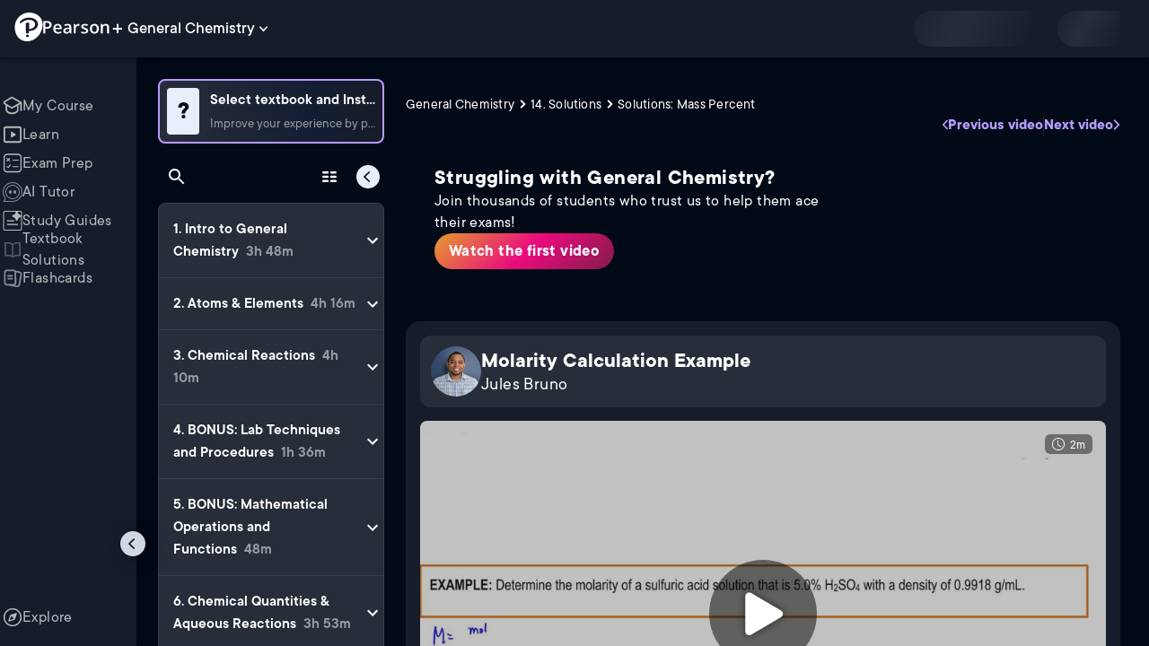

--- FILE ---
content_type: text/html; charset=utf-8
request_url: https://www.pearson.com/channels/general-chemistry/asset/a9f2a20c/solutions-mass-percent-example-2
body_size: 47645
content:
<!DOCTYPE html><html lang="en"><head><meta charSet="utf-8"/><meta property="og:type" content="website"/><meta name="viewport" content="width=device-width, initial-scale=1"/><meta name="theme-color" content="#000000"/><meta property="og:image" content="https://www.pearson.com/channels/channels-logo.jpg"/><meta property="twitter:card" content="summary_large_image"/><meta property="twitter:image" content="https://www.pearson.com/channels/channels-logo.jpg"/><title>Molarity Calculation Example | Study Prep in Pearson+</title><meta property="og:title" content="Molarity Calculation Example | Study Prep in Pearson+"/><meta property="twitter:title" content="Molarity Calculation Example | Study Prep in Pearson+"/><meta name="description" content="Molarity Calculation Example"/><meta property="og:description" content="Molarity Calculation Example"/><meta property="twitter:description" content="Molarity Calculation Example"/><link rel="canonical" href="https://www.pearson.com/channels/general-chemistry/asset/a9f2a20c/solutions-mass-percent-example-2"/><meta property="og:url" content="https://www.pearson.com/channels/general-chemistry/asset/a9f2a20c/solutions-mass-percent-example-2"/><meta property="twitter:url" content="https://www.pearson.com/channels/general-chemistry/asset/a9f2a20c/solutions-mass-percent-example-2"/><meta name="next-head-count" content="16"/><meta name="emotion-insertion-point" content=""/><style data-emotion="mui b6nho2 awgou1 q7mezt 10w9fme r9sqo6 10r7ggg 1g801pg r7k176 t3p1a1 7mxrdu abqyn 15830to 9vd5ud 11fhglq 1sjqd0u xgb323 hf94ok 1cbf1l2 1mpzjuh">.mui-b6nho2{background-color:#161c29;color:#fefefe;-webkit-transition:box-shadow 300ms cubic-bezier(0.4, 0, 0.2, 1) 0ms;transition:box-shadow 300ms cubic-bezier(0.4, 0, 0.2, 1) 0ms;box-shadow:var(--Paper-shadow);background-image:var(--Paper-overlay);display:-webkit-box;display:-webkit-flex;display:-ms-flexbox;display:flex;-webkit-flex-direction:column;-ms-flex-direction:column;flex-direction:column;width:100%;box-sizing:border-box;-webkit-flex-shrink:0;-ms-flex-negative:0;flex-shrink:0;position:fixed;z-index:1100;top:0;left:auto;right:0;--AppBar-background:#90caf9;--AppBar-color:rgba(0, 0, 0, 0.87);}@media print{.mui-b6nho2{position:absolute;}}.mui-awgou1{position:relative;display:-webkit-box;display:-webkit-flex;display:-ms-flexbox;display:flex;-webkit-align-items:center;-webkit-box-align:center;-ms-flex-align:center;align-items:center;padding-left:16px;padding-right:16px;min-height:56px;}@media (min-width:600px){.mui-awgou1{padding-left:24px;padding-right:24px;}}@media (min-width:0px){@media (orientation: landscape){.mui-awgou1{min-height:48px;}}}@media (min-width:600px){.mui-awgou1{min-height:64px;}}.mui-q7mezt{-webkit-user-select:none;-moz-user-select:none;-ms-user-select:none;user-select:none;width:1em;height:1em;display:inline-block;-webkit-flex-shrink:0;-ms-flex-negative:0;flex-shrink:0;-webkit-transition:fill 200ms cubic-bezier(0.4, 0, 0.2, 1) 0ms;transition:fill 200ms cubic-bezier(0.4, 0, 0.2, 1) 0ms;fill:currentColor;font-size:1.5rem;}.mui-10w9fme{margin:0;-webkit-flex-shrink:0;-ms-flex-negative:0;flex-shrink:0;border-width:0;border-style:solid;border-color:#2d374a;border-bottom-width:thin;}.mui-r9sqo6{display:-webkit-inline-box;display:-webkit-inline-flex;display:-ms-inline-flexbox;display:inline-flex;-webkit-align-items:center;-webkit-box-align:center;-ms-flex-align:center;align-items:center;-webkit-box-pack:center;-ms-flex-pack:center;-webkit-justify-content:center;justify-content:center;position:relative;box-sizing:border-box;-webkit-tap-highlight-color:transparent;background-color:transparent;outline:0;border:0;margin:0;border-radius:0;padding:0;cursor:pointer;-webkit-user-select:none;-moz-user-select:none;-ms-user-select:none;user-select:none;vertical-align:middle;-moz-appearance:none;-webkit-appearance:none;-webkit-text-decoration:none;text-decoration:none;color:inherit;text-align:center;-webkit-flex:0 0 auto;-ms-flex:0 0 auto;flex:0 0 auto;font-size:1.5rem;padding:8px;border-radius:50%;color:#fff;-webkit-transition:background-color 150ms cubic-bezier(0.4, 0, 0.2, 1) 0ms;transition:background-color 150ms cubic-bezier(0.4, 0, 0.2, 1) 0ms;padding:5px;font-size:1.125rem;}.mui-r9sqo6::-moz-focus-inner{border-style:none;}.mui-r9sqo6.Mui-disabled{pointer-events:none;cursor:default;}@media print{.mui-r9sqo6{-webkit-print-color-adjust:exact;color-adjust:exact;}}.mui-r9sqo6.Mui-disabled{background-color:transparent;color:rgba(255, 255, 255, 0.3);}.mui-r9sqo6.MuiIconButton-loading{color:transparent;}.mui-r9sqo6:hover{background-color:transparent;}.mui-r9sqo6:focus-visible{outline:2px solid var(--Text-darkTheme--Default);outline-offset:2px;}.mui-10r7ggg{list-style:none;margin:0;padding:0;position:relative;-webkit-align-self:stretch;-ms-flex-item-align:stretch;align-self:stretch;box-sizing:border-box;width:100%;background-color:var(--background-dark-theme-bg-level-2);border-radius:8px;border:1px solid var(--Border-darkTheme--border);overflow-x:hidden;}.mui-10r7ggg::-webkit-scrollbar-button{display:none;}.mui-10r7ggg::-webkit-scrollbar{width:8px;}.mui-10r7ggg::-webkit-scrollbar-thumb{width:8px;background:var(--Swatch-Light-900);border-radius:20px;visibility:hidden;}.mui-10r7ggg:hover::-webkit-scrollbar-thumb{visibility:visible;}.mui-1g801pg{display:-webkit-box;display:-webkit-flex;display:-ms-flexbox;display:flex;-webkit-box-pack:start;-ms-flex-pack:start;-webkit-justify-content:flex-start;justify-content:flex-start;-webkit-align-items:center;-webkit-box-align:center;-ms-flex-align:center;align-items:center;position:relative;-webkit-text-decoration:none;text-decoration:none;width:100%;box-sizing:border-box;text-align:left;border-bottom:1px solid #2d374a;-webkit-background-clip:padding-box;background-clip:padding-box;padding-top:12px;padding-bottom:12px;border-color:#2d374a;}.mui-r7k176{display:-webkit-inline-box;display:-webkit-inline-flex;display:-ms-inline-flexbox;display:inline-flex;-webkit-align-items:center;-webkit-box-align:center;-ms-flex-align:center;align-items:center;-webkit-box-pack:center;-ms-flex-pack:center;-webkit-justify-content:center;justify-content:center;position:relative;box-sizing:border-box;-webkit-tap-highlight-color:transparent;background-color:transparent;outline:0;border:0;margin:0;border-radius:0;padding:0;cursor:pointer;-webkit-user-select:none;-moz-user-select:none;-ms-user-select:none;user-select:none;vertical-align:middle;-moz-appearance:none;-webkit-appearance:none;-webkit-text-decoration:none;text-decoration:none;color:inherit;display:-webkit-box;display:-webkit-flex;display:-ms-flexbox;display:flex;-webkit-box-flex:1;-webkit-flex-grow:1;-ms-flex-positive:1;flex-grow:1;-webkit-box-pack:start;-ms-flex-pack:start;-webkit-justify-content:flex-start;justify-content:flex-start;-webkit-align-items:center;-webkit-box-align:center;-ms-flex-align:center;align-items:center;position:relative;-webkit-text-decoration:none;text-decoration:none;min-width:0;box-sizing:border-box;text-align:left;padding-top:8px;padding-bottom:8px;-webkit-transition:background-color 150ms cubic-bezier(0.4, 0, 0.2, 1) 0ms;transition:background-color 150ms cubic-bezier(0.4, 0, 0.2, 1) 0ms;padding:0 0 0 16px!important;}.mui-r7k176::-moz-focus-inner{border-style:none;}.mui-r7k176.Mui-disabled{pointer-events:none;cursor:default;}@media print{.mui-r7k176{-webkit-print-color-adjust:exact;color-adjust:exact;}}.mui-r7k176:hover{-webkit-text-decoration:none;text-decoration:none;background-color:rgba(255, 255, 255, 0.08);}@media (hover: none){.mui-r7k176:hover{background-color:transparent;}}.mui-r7k176.Mui-selected{background-color:rgba(144, 202, 249, 0.16);}.mui-r7k176.Mui-selected.Mui-focusVisible{background-color:rgba(144, 202, 249, 0.28);}.mui-r7k176.Mui-selected:hover{background-color:rgba(144, 202, 249, 0.24);}@media (hover: none){.mui-r7k176.Mui-selected:hover{background-color:rgba(144, 202, 249, 0.16);}}.mui-r7k176.Mui-focusVisible{background-color:rgba(255, 255, 255, 0.12);}.mui-r7k176.Mui-disabled{opacity:0.38;}.mui-r7k176:hover{background-color:transparent;}.mui-r7k176.Mui-selected{background-color:transparent;}.mui-r7k176.Mui-selected:hover{background-color:transparent;}.mui-t3p1a1{-webkit-flex:1 1 auto;-ms-flex:1 1 auto;flex:1 1 auto;min-width:0;margin-top:4px;margin-bottom:4px;}.MuiTypography-root:where(.mui-t3p1a1 .MuiListItemText-primary){display:block;}.MuiTypography-root:where(.mui-t3p1a1 .MuiListItemText-secondary){display:block;}.mui-7mxrdu{display:-webkit-inline-box;display:-webkit-inline-flex;display:-ms-inline-flexbox;display:inline-flex;-webkit-align-items:center;-webkit-box-align:center;-ms-flex-align:center;align-items:center;-webkit-box-pack:center;-ms-flex-pack:center;-webkit-justify-content:center;justify-content:center;position:relative;box-sizing:border-box;-webkit-tap-highlight-color:transparent;background-color:transparent;outline:0;border:0;margin:0;border-radius:0;padding:0;cursor:pointer;-webkit-user-select:none;-moz-user-select:none;-ms-user-select:none;user-select:none;vertical-align:middle;-moz-appearance:none;-webkit-appearance:none;-webkit-text-decoration:none;text-decoration:none;color:inherit;font-family:TT Commons;font-weight:500;font-size:0.875rem;line-height:1.75;text-transform:uppercase;min-width:64px;padding:6px 16px;border:0;border-radius:4px;-webkit-transition:background-color 250ms cubic-bezier(0.4, 0, 0.2, 1) 0ms,box-shadow 250ms cubic-bezier(0.4, 0, 0.2, 1) 0ms,border-color 250ms cubic-bezier(0.4, 0, 0.2, 1) 0ms,color 250ms cubic-bezier(0.4, 0, 0.2, 1) 0ms;transition:background-color 250ms cubic-bezier(0.4, 0, 0.2, 1) 0ms,box-shadow 250ms cubic-bezier(0.4, 0, 0.2, 1) 0ms,border-color 250ms cubic-bezier(0.4, 0, 0.2, 1) 0ms,color 250ms cubic-bezier(0.4, 0, 0.2, 1) 0ms;padding:6px 8px;color:var(--variant-textColor);background-color:var(--variant-textBg);--variant-textColor:#90caf9;--variant-outlinedColor:#90caf9;--variant-outlinedBorder:rgba(144, 202, 249, 0.5);--variant-containedColor:rgba(0, 0, 0, 0.87);--variant-containedBg:#90caf9;padding:4px 5px;font-size:0.8125rem;box-shadow:none;-webkit-transition:background-color 250ms cubic-bezier(0.4, 0, 0.2, 1) 0ms,box-shadow 250ms cubic-bezier(0.4, 0, 0.2, 1) 0ms,border-color 250ms cubic-bezier(0.4, 0, 0.2, 1) 0ms;transition:background-color 250ms cubic-bezier(0.4, 0, 0.2, 1) 0ms,box-shadow 250ms cubic-bezier(0.4, 0, 0.2, 1) 0ms,border-color 250ms cubic-bezier(0.4, 0, 0.2, 1) 0ms;text-transform:none;}.mui-7mxrdu::-moz-focus-inner{border-style:none;}.mui-7mxrdu.Mui-disabled{pointer-events:none;cursor:default;}@media print{.mui-7mxrdu{-webkit-print-color-adjust:exact;color-adjust:exact;}}.mui-7mxrdu:hover{-webkit-text-decoration:none;text-decoration:none;}.mui-7mxrdu.Mui-disabled{color:rgba(255, 255, 255, 0.3);}@media (hover: hover){.mui-7mxrdu:hover{--variant-containedBg:#42a5f5;--variant-textBg:rgba(144, 202, 249, 0.08);--variant-outlinedBorder:#90caf9;--variant-outlinedBg:rgba(144, 202, 249, 0.08);}}.mui-7mxrdu:hover{box-shadow:none;}.mui-7mxrdu.Mui-focusVisible{box-shadow:none;}.mui-7mxrdu:active{box-shadow:none;}.mui-7mxrdu.Mui-disabled{box-shadow:none;}.mui-7mxrdu.MuiButton-loading{color:transparent;}.mui-abqyn{height:0;overflow:hidden;-webkit-transition:height 300ms cubic-bezier(0.4, 0, 0.2, 1) 0ms;transition:height 300ms cubic-bezier(0.4, 0, 0.2, 1) 0ms;visibility:hidden;}.mui-15830to{display:-webkit-box;display:-webkit-flex;display:-ms-flexbox;display:flex;width:100%;}.mui-9vd5ud{width:100%;}.mui-11fhglq{list-style:none;margin:0;padding:0;position:relative;}.mui-1sjqd0u{display:-webkit-box;display:-webkit-flex;display:-ms-flexbox;display:flex;-webkit-box-pack:start;-ms-flex-pack:start;-webkit-justify-content:flex-start;justify-content:flex-start;-webkit-align-items:center;-webkit-box-align:center;-ms-flex-align:center;align-items:center;position:relative;-webkit-text-decoration:none;text-decoration:none;width:100%;box-sizing:border-box;text-align:left;border-bottom:1px solid #2d374a;-webkit-background-clip:padding-box;background-clip:padding-box;padding-top:12px;padding-bottom:12px;border-color:#2d374a;position:relative;}.mui-xgb323{display:-webkit-inline-box;display:-webkit-inline-flex;display:-ms-inline-flexbox;display:inline-flex;-webkit-align-items:center;-webkit-box-align:center;-ms-flex-align:center;align-items:center;-webkit-box-pack:center;-ms-flex-pack:center;-webkit-justify-content:center;justify-content:center;position:relative;box-sizing:border-box;-webkit-tap-highlight-color:transparent;background-color:transparent;outline:0;border:0;margin:0;border-radius:0;padding:0;cursor:pointer;-webkit-user-select:none;-moz-user-select:none;-ms-user-select:none;user-select:none;vertical-align:middle;-moz-appearance:none;-webkit-appearance:none;-webkit-text-decoration:none;text-decoration:none;color:inherit;display:-webkit-box;display:-webkit-flex;display:-ms-flexbox;display:flex;-webkit-box-flex:1;-webkit-flex-grow:1;-ms-flex-positive:1;flex-grow:1;-webkit-box-pack:start;-ms-flex-pack:start;-webkit-justify-content:flex-start;justify-content:flex-start;-webkit-align-items:center;-webkit-box-align:center;-ms-flex-align:center;align-items:center;position:relative;-webkit-text-decoration:none;text-decoration:none;min-width:0;box-sizing:border-box;text-align:left;padding-top:8px;padding-bottom:8px;-webkit-transition:background-color 150ms cubic-bezier(0.4, 0, 0.2, 1) 0ms;transition:background-color 150ms cubic-bezier(0.4, 0, 0.2, 1) 0ms;padding:0px;}.mui-xgb323::-moz-focus-inner{border-style:none;}.mui-xgb323.Mui-disabled{pointer-events:none;cursor:default;}@media print{.mui-xgb323{-webkit-print-color-adjust:exact;color-adjust:exact;}}.mui-xgb323:hover{-webkit-text-decoration:none;text-decoration:none;background-color:rgba(255, 255, 255, 0.08);}@media (hover: none){.mui-xgb323:hover{background-color:transparent;}}.mui-xgb323.Mui-selected{background-color:rgba(144, 202, 249, 0.16);}.mui-xgb323.Mui-selected.Mui-focusVisible{background-color:rgba(144, 202, 249, 0.28);}.mui-xgb323.Mui-selected:hover{background-color:rgba(144, 202, 249, 0.24);}@media (hover: none){.mui-xgb323.Mui-selected:hover{background-color:rgba(144, 202, 249, 0.16);}}.mui-xgb323.Mui-focusVisible{background-color:rgba(255, 255, 255, 0.12);}.mui-xgb323.Mui-disabled{opacity:0.38;}.mui-xgb323:hover{background-color:transparent;}.mui-xgb323.Mui-selected{background-color:transparent;}.mui-xgb323.Mui-selected:hover{background-color:transparent;}.mui-hf94ok{-webkit-flex:1 1 auto;-ms-flex:1 1 auto;flex:1 1 auto;min-width:0;margin-top:4px;margin-bottom:4px;padding-left:56px;padding-left:24px;}.MuiTypography-root:where(.mui-hf94ok .MuiListItemText-primary){display:block;}.MuiTypography-root:where(.mui-hf94ok .MuiListItemText-secondary){display:block;}.mui-1cbf1l2{height:0;overflow:hidden;-webkit-transition:height 300ms cubic-bezier(0.4, 0, 0.2, 1) 0ms;transition:height 300ms cubic-bezier(0.4, 0, 0.2, 1) 0ms;height:auto;overflow:visible;}.mui-1mpzjuh{display:-webkit-inline-box;display:-webkit-inline-flex;display:-ms-inline-flexbox;display:inline-flex;-webkit-align-items:center;-webkit-box-align:center;-ms-flex-align:center;align-items:center;-webkit-box-pack:center;-ms-flex-pack:center;-webkit-justify-content:center;justify-content:center;position:relative;box-sizing:border-box;-webkit-tap-highlight-color:transparent;background-color:transparent;outline:0;border:0;margin:0;border-radius:0;padding:0;cursor:pointer;-webkit-user-select:none;-moz-user-select:none;-ms-user-select:none;user-select:none;vertical-align:middle;-moz-appearance:none;-webkit-appearance:none;-webkit-text-decoration:none;text-decoration:none;color:inherit;text-align:center;-webkit-flex:0 0 auto;-ms-flex:0 0 auto;flex:0 0 auto;font-size:1.5rem;padding:8px;border-radius:50%;color:#fff;-webkit-transition:background-color 150ms cubic-bezier(0.4, 0, 0.2, 1) 0ms;transition:background-color 150ms cubic-bezier(0.4, 0, 0.2, 1) 0ms;padding:12px;font-size:1.75rem;}.mui-1mpzjuh::-moz-focus-inner{border-style:none;}.mui-1mpzjuh.Mui-disabled{pointer-events:none;cursor:default;}@media print{.mui-1mpzjuh{-webkit-print-color-adjust:exact;color-adjust:exact;}}.mui-1mpzjuh.Mui-disabled{background-color:transparent;color:rgba(255, 255, 255, 0.3);}.mui-1mpzjuh.MuiIconButton-loading{color:transparent;}.mui-1mpzjuh:hover{background-color:transparent;}.mui-1mpzjuh:focus-visible{outline:2px solid var(--Text-darkTheme--Default);outline-offset:2px;}</style><link rel="icon" href="https://www.pearson.com/etc/designs/global-store/pearsonplus/favicon.ico"/><link rel="shortcut icon" href="https://www.pearson.com/etc/designs/global-store/pearsonplus/favicon.ico"/><link rel="apple-touch-icon" href="/logo192.png"/><link rel="preload" as="script" href="https://www.pearson.com/assets/0bb383db49167f794e266452faa1fa11422373f0727"/><link rel="preload" href="https://static.studychannel.pearsonprd.tech/fonts/tt-commons.css" as="style"/><link rel="stylesheet" href="https://static.studychannel.pearsonprd.tech/fonts/tt-commons.css"/><link rel="preload" href="/channels/_next/static/css/662d22eba9c66389.css" as="style"/><link rel="stylesheet" href="/channels/_next/static/css/662d22eba9c66389.css" data-n-g=""/><link rel="preload" href="/channels/_next/static/css/b4813fa38d5a3705.css" as="style"/><link rel="stylesheet" href="/channels/_next/static/css/b4813fa38d5a3705.css" data-n-p=""/><link rel="preload" href="/channels/_next/static/css/105a4832be464467.css" as="style"/><link rel="stylesheet" href="/channels/_next/static/css/105a4832be464467.css" data-n-p=""/><link rel="preload" href="/channels/_next/static/css/df940a474ef8b496.css" as="style"/><link rel="stylesheet" href="/channels/_next/static/css/df940a474ef8b496.css" data-n-p=""/><link rel="preload" href="/channels/_next/static/css/6f2892d9fd7fd495.css" as="style"/><link rel="stylesheet" href="/channels/_next/static/css/6f2892d9fd7fd495.css" data-n-p=""/><link rel="preload" href="/channels/_next/static/css/5fb82a48424bfd07.css" as="style"/><link rel="stylesheet" href="/channels/_next/static/css/5fb82a48424bfd07.css" data-n-p=""/><link rel="preload" href="/channels/_next/static/css/61839992a7bf61df.css" as="style"/><link rel="stylesheet" href="/channels/_next/static/css/61839992a7bf61df.css" data-n-p=""/><noscript data-n-css=""></noscript><script type="text/javascript" src="https://www.pearson.com/assets/0bb383db49167f794e266452faa1fa11422373f0727"  ></script><script defer="" nomodule="" src="/channels/_next/static/chunks/polyfills-42372ed130431b0a.js"></script><script src="/channels/_next/static/chunks/webpack-10f55f2c68d1c88e.js" defer=""></script><script src="/channels/_next/static/chunks/framework-945b357d4a851f4b.js" defer=""></script><script src="/channels/_next/static/chunks/main-1da665e70e46b984.js" defer=""></script><script src="/channels/_next/static/chunks/pages/_app-4a3b19b4e6b044e0.js" defer=""></script><script src="/channels/_next/static/chunks/9353-8825306d3ae48c9f.js" defer=""></script><script src="/channels/_next/static/chunks/2812-f0f928770d9a2379.js" defer=""></script><script src="/channels/_next/static/chunks/2515-f5152e1069ade688.js" defer=""></script><script src="/channels/_next/static/chunks/1218-2c9e2d50d557f6c9.js" defer=""></script><script src="/channels/_next/static/chunks/9470-503b15789f1f9275.js" defer=""></script><script src="/channels/_next/static/chunks/3075-a52312b495f38e1c.js" defer=""></script><script src="/channels/_next/static/chunks/4859-0c0a5402c9c8cf40.js" defer=""></script><script src="/channels/_next/static/chunks/8738-1d90454d6c3295da.js" defer=""></script><script src="/channels/_next/static/chunks/6009-ec61950aa933d873.js" defer=""></script><script src="/channels/_next/static/chunks/4496-c861fcdcf53199ab.js" defer=""></script><script src="/channels/_next/static/chunks/7817-33490e0da84b2242.js" defer=""></script><script src="/channels/_next/static/chunks/5977-8dab3b1a1ad109e5.js" defer=""></script><script src="/channels/_next/static/chunks/6444-de6e877378585d07.js" defer=""></script><script src="/channels/_next/static/chunks/3861-c6bae2b8b168a39a.js" defer=""></script><script src="/channels/_next/static/chunks/7921-2de4528359360c00.js" defer=""></script><script src="/channels/_next/static/chunks/4956-aed7239f855eb643.js" defer=""></script><script src="/channels/_next/static/chunks/2092-38bc2d4b480fb476.js" defer=""></script><script src="/channels/_next/static/chunks/5395-a93bd3b092c20e48.js" defer=""></script><script src="/channels/_next/static/chunks/2022-529fdfcec290c7f5.js" defer=""></script><script src="/channels/_next/static/chunks/7938-6e8113018c05a593.js" defer=""></script><script src="/channels/_next/static/chunks/pages/%5BcourseId%5D/asset/%5BassetId%5D/%5BassetName%5D-b4e5d102564ef98b.js" defer=""></script><script src="/channels/_next/static/Ukv5DBzTkhenZkVo55s80/_buildManifest.js" defer=""></script><script src="/channels/_next/static/Ukv5DBzTkhenZkVo55s80/_ssgManifest.js" defer=""></script>
                              <script>!function(e){var n="https://s.go-mpulse.net/boomerang/";if("False"=="True")e.BOOMR_config=e.BOOMR_config||{},e.BOOMR_config.PageParams=e.BOOMR_config.PageParams||{},e.BOOMR_config.PageParams.pci=!0,n="https://s2.go-mpulse.net/boomerang/";if(window.BOOMR_API_key="XCNNJ-G8PCV-U855W-LP259-ULUSU",function(){function e(){if(!r){var e=document.createElement("script");e.id="boomr-scr-as",e.src=window.BOOMR.url,e.async=!0,o.appendChild(e),r=!0}}function t(e){r=!0;var n,t,a,i,d=document,O=window;if(window.BOOMR.snippetMethod=e?"if":"i",t=function(e,n){var t=d.createElement("script");t.id=n||"boomr-if-as",t.src=window.BOOMR.url,BOOMR_lstart=(new Date).getTime(),e=e||d.body,e.appendChild(t)},!window.addEventListener&&window.attachEvent&&navigator.userAgent.match(/MSIE [67]\./))return window.BOOMR.snippetMethod="s",void t(o,"boomr-async");a=document.createElement("IFRAME"),a.src="about:blank",a.title="",a.role="presentation",a.loading="eager",i=(a.frameElement||a).style,i.width=0,i.height=0,i.border=0,i.display="none",o.appendChild(a);try{O=a.contentWindow,d=O.document.open()}catch(_){n=document.domain,a.src="javascript:var d=document.open();d.domain='"+n+"';void 0;",O=a.contentWindow,d=O.document.open()}if(n)d._boomrl=function(){this.domain=n,t()},d.write("<bo"+"dy onload='document._boomrl();'>");else if(O._boomrl=function(){t()},O.addEventListener)O.addEventListener("load",O._boomrl,!1);else if(O.attachEvent)O.attachEvent("onload",O._boomrl);d.close()}function a(e){window.BOOMR_onload=e&&e.timeStamp||(new Date).getTime()}if(!window.BOOMR||!window.BOOMR.version&&!window.BOOMR.snippetExecuted){window.BOOMR=window.BOOMR||{},window.BOOMR.snippetStart=(new Date).getTime(),window.BOOMR.snippetExecuted=!0,window.BOOMR.snippetVersion=14,window.BOOMR.url=n+"XCNNJ-G8PCV-U855W-LP259-ULUSU";var i=document.currentScript||document.getElementsByTagName("script")[0],o=i.parentNode,r=!1,d=document.createElement("link");if(d.relList&&"function"==typeof d.relList.supports&&d.relList.supports("preload")&&"as"in d)window.BOOMR.snippetMethod="p",d.href=window.BOOMR.url,d.rel="preload",d.as="script",d.addEventListener("load",e),d.addEventListener("error",function(){t(!0)}),setTimeout(function(){if(!r)t(!0)},3e3),BOOMR_lstart=(new Date).getTime(),o.appendChild(d);else t(!1);if(window.addEventListener)window.addEventListener("load",a,!1);else if(window.attachEvent)window.attachEvent("onload",a)}}(),"".length>0)if(e&&"performance"in e&&e.performance&&"function"==typeof e.performance.setResourceTimingBufferSize)e.performance.setResourceTimingBufferSize();!function(){if(BOOMR=e.BOOMR||{},BOOMR.plugins=BOOMR.plugins||{},!BOOMR.plugins.AK){var n=""=="true"?1:0,t="",a="clphycyxezglg2lhkcbq-f-7fcaf8c0f-clientnsv4-s.akamaihd.net",i="false"=="true"?2:1,o={"ak.v":"39","ak.cp":"1904824","ak.ai":parseInt("503985",10),"ak.ol":"0","ak.cr":8,"ak.ipv":4,"ak.proto":"h2","ak.rid":"c1caaf78","ak.r":45721,"ak.a2":n,"ak.m":"x","ak.n":"essl","ak.bpcip":"18.222.124.0","ak.cport":44410,"ak.gh":"23.33.25.6","ak.quicv":"","ak.tlsv":"tls1.3","ak.0rtt":"","ak.0rtt.ed":"","ak.csrc":"-","ak.acc":"","ak.t":"1768378499","ak.ak":"hOBiQwZUYzCg5VSAfCLimQ==veuvIXk5AS3vRhkBhlkI2xDH48tIMIHP593aRDPYAWThIhpOOP4Yd5EtB/FfEBkJJrJRdoo0g0qu2C19yeUM62vUr0PlEL9iyUhV0UuBr/h7rgT8OItZnBPph8gEti50BqWtf0ZiH1P8lgey5xdgGe5IyKK23fo0yVmQnjAzf7vkCamoqlKU/HoWk3OWMPPHwsub6YD2veWYDNM7MkmLc3IBzmEX0T4fZWK+X5MSyN/Jy6VWcy+68SqkntHBBksZv25TlT0nBtEHW40wt5GJ44wKRQT6Cn1AR9Fg9vtdO4QyZ8a7gwNr512K/yn2YpzAdu2dWVxkHsEV/WEVatA+alpM48stWlxBt+PBBml06FSczeGKIE9X7ZsPOkmPZFxAoZtPpiGJ2lIa9I+WLkPzJWgOZZQGKwtx1owQvremlk4=","ak.pv":"177","ak.dpoabenc":"","ak.tf":i};if(""!==t)o["ak.ruds"]=t;var r={i:!1,av:function(n){var t="http.initiator";if(n&&(!n[t]||"spa_hard"===n[t]))o["ak.feo"]=void 0!==e.aFeoApplied?1:0,BOOMR.addVar(o)},rv:function(){var e=["ak.bpcip","ak.cport","ak.cr","ak.csrc","ak.gh","ak.ipv","ak.m","ak.n","ak.ol","ak.proto","ak.quicv","ak.tlsv","ak.0rtt","ak.0rtt.ed","ak.r","ak.acc","ak.t","ak.tf"];BOOMR.removeVar(e)}};BOOMR.plugins.AK={akVars:o,akDNSPreFetchDomain:a,init:function(){if(!r.i){var e=BOOMR.subscribe;e("before_beacon",r.av,null,null),e("onbeacon",r.rv,null,null),r.i=!0}return this},is_complete:function(){return!0}}}}()}(window);</script></head><body class="study-theme-dark"><div id="__next"><div id="root"><a class="PUOR6p" href="#main-content-starts">Skip to main content</a><div class="S_xlzd"><header class="MuiPaper-root MuiPaper-elevation MuiPaper-elevation4 MuiAppBar-root MuiAppBar-colorPrimary MuiAppBar-positionFixed _9lQJQ_ mui-fixed mui-b6nho2" id="mainHeader" style="--Paper-shadow:0px 2px 4px -1px rgba(0,0,0,0.2),0px 4px 5px 0px rgba(0,0,0,0.14),0px 1px 10px 0px rgba(0,0,0,0.12);--Paper-overlay:linear-gradient(rgba(255, 255, 255, 0.092), rgba(255, 255, 255, 0.092))"><div class="MuiToolbar-root MuiToolbar-gutters MuiToolbar-regular v_I_em mui-awgou1"><div><a href="https://www.pearson.com/en-us/pearsonplus.html" class="w9JKWE" tabindex="0" role="button"><img src="/channels/images/PearsonLogo.svg" class="WN5pdq" alt="Pearson+ Logo" width="32" height="32"/><img role="presentation" src="/channels/images/PearsonLogoText.svg" class="RKsB3s" alt="Pearson+ Logo" width="88" height="18"/></a></div><button id=":R16al3l96:" class="gdM_Ks" aria-expanded="false" aria-controls="channelsModal"><p class="aVkELG">General Chemistry</p><svg class="MuiSvgIcon-root MuiSvgIcon-fontSizeMedium _4PuOGb mui-q7mezt" focusable="false" aria-hidden="true" viewBox="0 0 24 24"><path d="M7.41 8.59 12 13.17l4.59-4.58L18 10l-6 6-6-6z"></path></svg></button><div class="ZPRem8"><div class="JRTxfl"><div class="ZeKf_n vDS8QF"><div class="S0a0BQ" style="width:100%;height:100%"><span></span></div></div><div class="ZeKf_n"><div class="S0a0BQ" style="width:100%;height:100%"><span></span></div></div></div></div></div></header><div class="mL_aZ_"><div style="top:58px" class="IHblgN"><nav aria-label="channel" class="K2kWMu"><div role="list" class="V4mDev"><span role="listitem" class="_7BFWe2" data-coachmark="{&quot;position&quot;:&quot;bottom&quot;,&quot;offset&quot;:[0,10],&quot;step&quot;:1,&quot;label&quot;:&quot;My Course&quot;,&quot;text&quot;:&quot;Create a personalized study plan and get recommended content.&quot;}"><a class="vUU_gl" href="/channels/general-chemistry"><span>My Course</span></a></span><span role="listitem" class="_7BFWe2" data-coachmark="{&quot;position&quot;:&quot;bottom&quot;,&quot;offset&quot;:[0,10],&quot;step&quot;:2,&quot;label&quot;:&quot;Learn&quot;,&quot;text&quot;:&quot;Watch bite-sized video lessons by world-class instructors.&quot;}"><a class="vUU_gl" href="/channels/general-chemistry/learn/jules/ch-1-intro-to-general-chemistry/classification-of-matter"><span>Learn</span></a></span><span role="listitem" class="_7BFWe2" data-coachmark="{&quot;position&quot;:&quot;bottom&quot;,&quot;offset&quot;:[0,10],&quot;step&quot;:3,&quot;label&quot;:&quot;Exam Prep&quot;,&quot;text&quot;:&quot;Prepare for your exams with custom practice sets.&quot;}"><a class="vUU_gl" href="/channels/general-chemistry/exam-prep"><span>Exam Prep</span></a></span><span role="listitem" class="_7BFWe2" data-coachmark="{&quot;position&quot;:&quot;bottom&quot;,&quot;offset&quot;:[0,10],&quot;step&quot;:4,&quot;label&quot;:&quot;AI Tutor&quot;,&quot;text&quot;:&quot;Get unstuck with our trusted AI tutor.&quot;}"><a class="vUU_gl" href="/channels/general-chemistry/ai-tutor"><span>AI Tutor</span></a></span><span role="listitem" class="_7BFWe2" data-coachmark="{&quot;position&quot;:&quot;bottom&quot;,&quot;offset&quot;:[0,10],&quot;step&quot;:5,&quot;label&quot;:&quot;Study Guides&quot;,&quot;text&quot;:&quot;Transform your notes into study guides, flashcards, and practice problems.&quot;}"><a class="vUU_gl" href="/channels/general-chemistry/study-guides"><span>Study Guides</span></a></span><span role="listitem" class="_7BFWe2"><a class="vUU_gl" href="/channels/general-chemistry/textbook-solutions"><span>Textbook Solutions</span></a></span><span role="listitem" class="_7BFWe2"><a class="vUU_gl" href="/channels/general-chemistry/flashcards"><span>Flashcards</span></a></span><span role="listitem" class="_7BFWe2"><a class="vUU_gl" href="/channels/general-chemistry/explore/ch-1-intro-to-general-chemistry/classification-of-matter"><span>Explore</span></a></span><div aria-hidden="true" class="_3TfBic"></div></div></nav></div><div class="_9bHcpc"><nav aria-label="channel"><ul class="_51oDmM"><li class="_5AKkCe"><a class="P_CdIR" data-coachmark="{&quot;position&quot;:&quot;right&quot;,&quot;offset&quot;:[10,0],&quot;step&quot;:1,&quot;label&quot;:&quot;My Course&quot;,&quot;text&quot;:&quot;Create a personalized study plan and get recommended content.&quot;}" href="/channels/general-chemistry"><div class="_5qo0Fy"></div><div class="_2a6qYG" aria-label=""><img alt="" src="/channels/images/navigation/myCourseOutline.svg" height="22" width="22"/></div><span class="k78nyG">My Course</span></a></li><li class="MuiDivider-root MuiDivider-fullWidth _5AKkCe FU9xbf mui-10w9fme" role="none"></li><li class="_5AKkCe"><a class="P_CdIR" data-coachmark="{&quot;position&quot;:&quot;right&quot;,&quot;offset&quot;:[10,0],&quot;step&quot;:2,&quot;label&quot;:&quot;Learn&quot;,&quot;text&quot;:&quot;Watch bite-sized video lessons by world-class instructors.&quot;}" href="/channels/general-chemistry/learn/jules/ch-1-intro-to-general-chemistry/classification-of-matter"><div class="_5qo0Fy"></div><div class="_2a6qYG" aria-label=""><img alt="" src="/channels/images/navigation/learnOutline.svg" height="22" width="22"/></div><span class="k78nyG">Learn</span></a></li><li class="_5AKkCe"><a class="P_CdIR" data-coachmark="{&quot;position&quot;:&quot;right&quot;,&quot;offset&quot;:[10,0],&quot;step&quot;:3,&quot;label&quot;:&quot;Exam Prep&quot;,&quot;text&quot;:&quot;Prepare for your exams with custom practice sets.&quot;}" href="/channels/general-chemistry/exam-prep"><div class="_5qo0Fy"></div><div class="_2a6qYG" aria-label=""><img alt="" src="/channels/images/navigation/examPrepOutline.svg" height="22" width="22"/></div><span class="k78nyG">Exam Prep</span></a></li><li class="_5AKkCe"><a class="P_CdIR" data-coachmark="{&quot;position&quot;:&quot;right&quot;,&quot;offset&quot;:[10,0],&quot;step&quot;:4,&quot;label&quot;:&quot;AI Tutor&quot;,&quot;text&quot;:&quot;Get unstuck with our trusted AI tutor.&quot;}" href="/channels/general-chemistry/ai-tutor"><div class="_5qo0Fy"></div><div class="_2a6qYG" aria-label=""><img alt="" src="/channels/images/navigation/hwHelpOutline.svg" height="22" width="22"/></div><span class="k78nyG">AI Tutor</span></a></li><li class="_5AKkCe"><a class="P_CdIR" data-coachmark="{&quot;position&quot;:&quot;right&quot;,&quot;offset&quot;:[10,0],&quot;step&quot;:5,&quot;label&quot;:&quot;Study Guides&quot;,&quot;text&quot;:&quot;Transform your notes into study guides, flashcards, and practice problems.&quot;}" href="/channels/general-chemistry/study-guides"><div class="_5qo0Fy"></div><div class="_2a6qYG" aria-label=""><img alt="" src="/channels/images/navigation/studyGuidesOutline.svg" height="22" width="22"/></div><span class="k78nyG">Study Guides</span></a></li><li class="_5AKkCe"><a class="P_CdIR" href="/channels/general-chemistry/textbook-solutions"><div class="_5qo0Fy"></div><div class="_2a6qYG" aria-label=""><img alt="" src="/channels/images/navigation/textbookSolutionsOutlined.svg" height="22" width="22"/></div><span class="k78nyG">Textbook Solutions</span></a></li><li class="_5AKkCe"><a class="P_CdIR" href="/channels/general-chemistry/flashcards"><div class="_5qo0Fy"></div><div class="_2a6qYG" aria-label=""><img alt="" src="/channels/images/navigation/flashcardsOutline.svg" height="22" width="22"/></div><span class="k78nyG">Flashcards</span></a></li><li class="MuiDivider-root MuiDivider-fullWidth _5AKkCe FU9xbf mui-10w9fme" role="none"></li><li class="_5AKkCe FPETun"><a class="P_CdIR" href="/channels/general-chemistry/explore/ch-1-intro-to-general-chemistry/classification-of-matter"><div class="_5qo0Fy"></div><div class="_2a6qYG" aria-label=""><img alt="" src="/channels/images/navigation/exploreOutline.svg" height="22" width="22"/></div><span class="k78nyG">Explore</span></a></li></ul></nav><button class="MuiButtonBase-root MuiIconButton-root MuiIconButton-sizeSmall LOCt6o mui-r9sqo6" tabindex="0" type="button" aria-label="Hide navigation"><img src="/channels/images/navigation/collapseTOC.svg" alt="" width="18" height="18"/></button></div><div id="course-content-wrapper-id" class="pgk82m"><div class="KEaPyn"><div style="display:contents" data-a11y-owner="" data-a11y-owner-root-link=":R9jl96:-owner-state-owner-root" data-a11y-owner-root=":R9jl96:-owner-state-owner-root"><main id="main-content-starts"><div class="TpnSq9"><div class="k_2zu_"><div role="navigation" aria-labelledby=":R3pjl96:" class="vgBHcF"><div id="enrollment-cta-container" class="spmj5S"><div class="MLAyKF"><button type="button" class="wx_lJz" aria-describedby=":R2jpjl96:"><div class="_2mj4Qt">?</div><div class="jPqi12"><span class="evZoBg">Select textbook and Institution</span><p aria-hidden="true" id=":R2jpjl96:" class="VBhMg7" aria-label="Improve your experience by picking them">Improve your experience by picking them</p></div></button></div></div><div class="TZ1E1a"><div class="WWiYz1"><span id=":R3pjl96:" class="jYFpyL">Table of contents</span><div role="search" aria-label="Table of contents"><button class="MuiButtonBase-root MuiIconButton-root MuiIconButton-sizeSmall VYV9Jq mui-r9sqo6" tabindex="0" type="button" aria-label="Search in the table of contents"><svg class="MuiSvgIcon-root MuiSvgIcon-fontSizeMedium Z74YDX mui-q7mezt" focusable="false" aria-hidden="true" viewBox="0 0 24 24"><path d="M15.5 14h-.79l-.28-.27C15.41 12.59 16 11.11 16 9.5 16 5.91 13.09 3 9.5 3S3 5.91 3 9.5 5.91 16 9.5 16c1.61 0 3.09-.59 4.23-1.57l.27.28v.79l5 4.99L20.49 19zm-6 0C7.01 14 5 11.99 5 9.5S7.01 5 9.5 5 14 7.01 14 9.5 11.99 14 9.5 14"></path></svg></button></div><div><button class="MuiButtonBase-root MuiIconButton-root MuiIconButton-sizeSmall vWd8R_ mui-r9sqo6" tabindex="0" type="button" aria-label="Table of contents" aria-haspopup="dialog"><img alt="" src="/channels/images/TableOfContents.svg" width="32" height="32"/></button><span class="lmvWS_"><button class="MuiButtonBase-root MuiIconButton-root MuiIconButton-sizeSmall RdE9vR mui-r9sqo6" tabindex="0" type="button" aria-label="Hide table of content"><img alt="" src="/channels/images/navigation/collapseTOC.svg" class="xOMMiY" width="18" height="18"/></button></span></div><div class="fHO2t9"><div aria-live="polite"><span></span></div></div></div></div><div class="cecjNj"><div class="ZcO5Ok"><a class="PUOR6p" href="#guided-main-content-starts">Skip topic navigation</a></div></div><ul class="MuiList-root mui-10r7ggg" aria-label="Course chapters"><li class="MuiListItem-root MuiListItem-divider NCgY3E mui-1g801pg"><div class="MuiButtonBase-root MuiListItemButton-root MuiListItemButton-root mui-r7k176" tabindex="0" role="button" aria-expanded="false" aria-controls=":Rqfjpjl96:"><div class="MuiListItemText-root mui-t3p1a1"><div class="C8heh4"><div><div><span>1. Intro to General Chemistry</span><span aria-label="approx duration: 3h 48min" class="stVea0">3h 48m</span></div><div hidden=""><button class="MuiButtonBase-root MuiButton-root MuiButton-text MuiButton-textPrimary MuiButton-sizeSmall MuiButton-textSizeSmall MuiButton-colorPrimary MuiButton-disableElevation MuiButton-root MuiButton-text MuiButton-textPrimary MuiButton-sizeSmall MuiButton-textSizeSmall MuiButton-colorPrimary MuiButton-disableElevation n62TL9 mui-7mxrdu" tabindex="0" type="button" id=":Rqfjpjl96H1:">Chapter worksheet<img class="eCVPU_" src="/channels/images/primaryDownloadIcon.svg" alt=""/><img class="_3_aoI5" src="/channels/images/primaryDownloadIconHover.svg" alt=""/></button></div></div><svg class="MuiSvgIcon-root MuiSvgIcon-fontSizeMedium mui-q7mezt" focusable="false" aria-hidden="true" viewBox="0 0 24 24"><path d="M16.59 8.59 12 13.17 7.41 8.59 6 10l6 6 6-6z"></path></svg></div></div></div><div aria-owns=":Rqfjpjl96H1: :Rqfjpjl96H2:"></div></li><div style="min-height:0px" class="MuiCollapse-root MuiCollapse-vertical MuiCollapse-hidden mui-abqyn"><div class="MuiCollapse-wrapper MuiCollapse-vertical mui-15830to"><div class="MuiCollapse-wrapperInner MuiCollapse-vertical mui-9vd5ud"><ul class="MuiList-root zR8RVK mui-11fhglq" aria-label="1. Intro to General Chemistry chapter topics" id=":Rqfjpjl96:"><li class="MuiListItem-root MuiListItem-divider oWIqzb mui-1sjqd0u"><a class="MuiButtonBase-root MuiListItemButton-root MuiListItemButton-root mui-xgb323" tabindex="0" role="link" aria-current="false" href="/channels/general-chemistry/learn/jules/ch-1-intro-to-general-chemistry/classification-of-matter"><div class="MuiListItemText-root MuiListItemText-inset mui-hf94ok"><div><div class="Kel19U">Classification of Matter</div><span aria-label="approx duration: 18min" class="CSu3yz">18m</span></div></div></a></li><span aria-owns=":R6lagqfjpjl96:"></span><li class="MuiListItem-root MuiListItem-divider oWIqzb mui-1sjqd0u"><a class="MuiButtonBase-root MuiListItemButton-root MuiListItemButton-root mui-xgb323" tabindex="0" role="link" aria-current="false" href="/channels/general-chemistry/learn/jules/ch-1-intro-to-general-chemistry/physical-chemical-changes"><div class="MuiListItemText-root MuiListItemText-inset mui-hf94ok"><div><div class="Kel19U">Physical &amp; Chemical Changes</div><span aria-label="approx duration: 19min" class="CSu3yz">19m</span></div></div></a></li><span aria-owns=":Ralagqfjpjl96:"></span><li class="MuiListItem-root MuiListItem-divider oWIqzb mui-1sjqd0u"><a class="MuiButtonBase-root MuiListItemButton-root MuiListItemButton-root mui-xgb323" tabindex="0" role="link" aria-current="false" href="/channels/general-chemistry/learn/jules/ch-1-intro-to-general-chemistry/chemical-properties"><div class="MuiListItemText-root MuiListItemText-inset mui-hf94ok"><div><div class="Kel19U">Chemical Properties</div><span aria-label="approx duration: 7min" class="CSu3yz">7m</span></div></div></a></li><span aria-owns=":Relagqfjpjl96:"></span><li class="MuiListItem-root MuiListItem-divider oWIqzb mui-1sjqd0u"><a class="MuiButtonBase-root MuiListItemButton-root MuiListItemButton-root mui-xgb323" tabindex="0" role="link" aria-current="false" href="/channels/general-chemistry/learn/jules/ch-1-intro-to-general-chemistry/physical-properties"><div class="MuiListItemText-root MuiListItemText-inset mui-hf94ok"><div><div class="Kel19U">Physical Properties</div><span aria-label="approx duration: 5min" class="CSu3yz">5m</span></div></div></a></li><span aria-owns=":Rilagqfjpjl96:"></span><li class="MuiListItem-root MuiListItem-divider oWIqzb mui-1sjqd0u"><a class="MuiButtonBase-root MuiListItemButton-root MuiListItemButton-root mui-xgb323" tabindex="0" role="link" aria-current="false" href="/channels/general-chemistry/learn/jules/ch-1-intro-to-general-chemistry/intensive-vs-extensive-properties"><div class="MuiListItemText-root MuiListItemText-inset mui-hf94ok"><div><div class="Kel19U">Intensive vs. Extensive Properties</div><span aria-label="approx duration: 13min" class="CSu3yz">13m</span></div></div></a></li><span aria-owns=":Rmlagqfjpjl96:"></span><li class="MuiListItem-root MuiListItem-divider oWIqzb mui-1sjqd0u"><a class="MuiButtonBase-root MuiListItemButton-root MuiListItemButton-root mui-xgb323" tabindex="0" role="link" aria-current="false" href="/channels/general-chemistry/learn/jules/ch-1-intro-to-general-chemistry/temperature"><div class="MuiListItemText-root MuiListItemText-inset mui-hf94ok"><div><div class="Kel19U">Temperature</div><span aria-label="approx duration: 12min" class="CSu3yz">12m</span></div></div></a></li><span aria-owns=":Rqlagqfjpjl96:"></span><li class="MuiListItem-root MuiListItem-divider oWIqzb mui-1sjqd0u"><a class="MuiButtonBase-root MuiListItemButton-root MuiListItemButton-root mui-xgb323" tabindex="0" role="link" aria-current="false" href="/channels/general-chemistry/learn/jules/ch-1-intro-to-general-chemistry/scientific-notation"><div class="MuiListItemText-root MuiListItemText-inset mui-hf94ok"><div><div class="Kel19U">Scientific Notation</div><span aria-label="approx duration: 13min" class="CSu3yz">13m</span></div></div></a></li><span aria-owns=":Rulagqfjpjl96:"></span><li class="MuiListItem-root MuiListItem-divider oWIqzb mui-1sjqd0u"><a class="MuiButtonBase-root MuiListItemButton-root MuiListItemButton-root mui-xgb323" tabindex="0" role="link" aria-current="false" href="/channels/general-chemistry/learn/jules/ch-1-intro-to-general-chemistry/si-units"><div class="MuiListItemText-root MuiListItemText-inset mui-hf94ok"><div><div class="Kel19U">SI Units</div><span aria-label="approx duration: 7min" class="CSu3yz">7m</span></div></div></a></li><span aria-owns=":R12lagqfjpjl96:"></span><li class="MuiListItem-root MuiListItem-divider oWIqzb mui-1sjqd0u"><a class="MuiButtonBase-root MuiListItemButton-root MuiListItemButton-root mui-xgb323" tabindex="0" role="link" aria-current="false" href="/channels/general-chemistry/learn/jules/ch-1-intro-to-general-chemistry/metric-prefixes"><div class="MuiListItemText-root MuiListItemText-inset mui-hf94ok"><div><div class="Kel19U">Metric Prefixes</div><span aria-label="approx duration: 24min" class="CSu3yz">24m</span></div></div></a></li><span aria-owns=":R16lagqfjpjl96:"></span><li class="MuiListItem-root MuiListItem-divider oWIqzb mui-1sjqd0u"><a class="MuiButtonBase-root MuiListItemButton-root MuiListItemButton-root mui-xgb323" tabindex="0" role="link" aria-current="false" href="/channels/general-chemistry/learn/jules/ch-1-intro-to-general-chemistry/significant-figures"><div class="MuiListItemText-root MuiListItemText-inset mui-hf94ok"><div><div class="Kel19U">Significant Figures</div><span aria-label="approx duration: 9min" class="CSu3yz">9m</span></div></div></a></li><span aria-owns=":R1alagqfjpjl96:"></span><li class="MuiListItem-root MuiListItem-divider oWIqzb mui-1sjqd0u"><a class="MuiButtonBase-root MuiListItemButton-root MuiListItemButton-root mui-xgb323" tabindex="0" role="link" aria-current="false" href="/channels/general-chemistry/learn/jules/ch-1-intro-to-general-chemistry/significant-figures-precision-in-measurements"><div class="MuiListItemText-root MuiListItemText-inset mui-hf94ok"><div><div class="Kel19U">Significant Figures: Precision in Measurements</div><span aria-label="approx duration: 8min" class="CSu3yz">8m</span></div></div></a></li><span aria-owns=":R1elagqfjpjl96:"></span><li class="MuiListItem-root MuiListItem-divider oWIqzb mui-1sjqd0u"><a class="MuiButtonBase-root MuiListItemButton-root MuiListItemButton-root mui-xgb323" tabindex="0" role="link" aria-current="false" href="/channels/general-chemistry/learn/jules/ch-1-intro-to-general-chemistry/significant-figures-in-calculations"><div class="MuiListItemText-root MuiListItemText-inset mui-hf94ok"><div><div class="Kel19U">Significant Figures: In Calculations</div><span aria-label="approx duration: 14min" class="CSu3yz">14m</span></div></div></a></li><span aria-owns=":R1ilagqfjpjl96:"></span><li class="MuiListItem-root MuiListItem-divider oWIqzb mui-1sjqd0u"><a class="MuiButtonBase-root MuiListItemButton-root MuiListItemButton-root mui-xgb323" tabindex="0" role="link" aria-current="false" href="/channels/general-chemistry/learn/jules/ch-1-intro-to-general-chemistry/conversion-factors"><div class="MuiListItemText-root MuiListItemText-inset mui-hf94ok"><div><div class="Kel19U">Conversion Factors</div><span aria-label="approx duration: 16min" class="CSu3yz">16m</span></div></div></a></li><span aria-owns=":R1mlagqfjpjl96:"></span><li class="MuiListItem-root MuiListItem-divider oWIqzb mui-1sjqd0u"><a class="MuiButtonBase-root MuiListItemButton-root MuiListItemButton-root mui-xgb323" tabindex="0" role="link" aria-current="false" href="/channels/general-chemistry/learn/jules/ch-1-intro-to-general-chemistry/dimensional-analysis"><div class="MuiListItemText-root MuiListItemText-inset mui-hf94ok"><div><div class="Kel19U">Dimensional Analysis</div><span aria-label="approx duration: 17min" class="CSu3yz">17m</span></div></div></a></li><span aria-owns=":R1qlagqfjpjl96:"></span><li class="MuiListItem-root MuiListItem-divider oWIqzb mui-1sjqd0u"><a class="MuiButtonBase-root MuiListItemButton-root MuiListItemButton-root mui-xgb323" tabindex="0" role="link" aria-current="false" href="/channels/general-chemistry/learn/jules/ch-1-intro-to-general-chemistry/density"><div class="MuiListItemText-root MuiListItemText-inset mui-hf94ok"><div><div class="Kel19U">Density</div><span aria-label="approx duration: 12min" class="CSu3yz">12m</span></div></div></a></li><span aria-owns=":R1ulagqfjpjl96:"></span><li class="MuiListItem-root MuiListItem-divider oWIqzb mui-1sjqd0u"><a class="MuiButtonBase-root MuiListItemButton-root MuiListItemButton-root mui-xgb323" tabindex="0" role="link" aria-current="false" href="/channels/general-chemistry/learn/jules/ch-1-intro-to-general-chemistry/density-of-geometric-objects"><div class="MuiListItemText-root MuiListItemText-inset mui-hf94ok"><div><div class="Kel19U">Density of Geometric Objects</div><span aria-label="approx duration: 19min" class="CSu3yz">19m</span></div></div></a></li><span aria-owns=":R22lagqfjpjl96:"></span><li class="MuiListItem-root MuiListItem-divider oWIqzb mui-1sjqd0u"><a class="MuiButtonBase-root MuiListItemButton-root MuiListItemButton-root mui-xgb323" tabindex="0" role="link" aria-current="false" href="/channels/general-chemistry/learn/jules/ch-1-intro-to-general-chemistry/density-of-non-geometric-objects"><div class="MuiListItemText-root MuiListItemText-inset mui-hf94ok"><div><div class="Kel19U">Density of Non-Geometric Objects</div><span aria-label="approx duration: 7min" class="CSu3yz">7m</span></div></div></a></li><span aria-owns=":R26lagqfjpjl96:"></span></ul></div></div></div><li class="MuiListItem-root MuiListItem-divider NCgY3E mui-1g801pg"><div class="MuiButtonBase-root MuiListItemButton-root MuiListItemButton-root mui-r7k176" tabindex="0" role="button" aria-expanded="false" aria-controls=":R1afjpjl96:"><div class="MuiListItemText-root mui-t3p1a1"><div class="C8heh4"><div><div><span>2. Atoms &amp; Elements</span><span aria-label="approx duration: 4h 16min" class="stVea0">4h 16m</span></div><div hidden=""><button class="MuiButtonBase-root MuiButton-root MuiButton-text MuiButton-textPrimary MuiButton-sizeSmall MuiButton-textSizeSmall MuiButton-colorPrimary MuiButton-disableElevation MuiButton-root MuiButton-text MuiButton-textPrimary MuiButton-sizeSmall MuiButton-textSizeSmall MuiButton-colorPrimary MuiButton-disableElevation n62TL9 mui-7mxrdu" tabindex="0" type="button" id=":R1afjpjl96H1:">Chapter worksheet<img class="eCVPU_" src="/channels/images/primaryDownloadIcon.svg" alt=""/><img class="_3_aoI5" src="/channels/images/primaryDownloadIconHover.svg" alt=""/></button></div></div><svg class="MuiSvgIcon-root MuiSvgIcon-fontSizeMedium mui-q7mezt" focusable="false" aria-hidden="true" viewBox="0 0 24 24"><path d="M16.59 8.59 12 13.17 7.41 8.59 6 10l6 6 6-6z"></path></svg></div></div></div><div aria-owns=":R1afjpjl96H1: :R1afjpjl96H2:"></div></li><div style="min-height:0px" class="MuiCollapse-root MuiCollapse-vertical MuiCollapse-hidden mui-abqyn"><div class="MuiCollapse-wrapper MuiCollapse-vertical mui-15830to"><div class="MuiCollapse-wrapperInner MuiCollapse-vertical mui-9vd5ud"><ul class="MuiList-root zR8RVK mui-11fhglq" aria-label="2. Atoms &amp; Elements chapter topics" id=":R1afjpjl96:"><li class="MuiListItem-root MuiListItem-divider oWIqzb mui-1sjqd0u"><a class="MuiButtonBase-root MuiListItemButton-root MuiListItemButton-root mui-xgb323" tabindex="0" role="link" aria-current="false" href="/channels/general-chemistry/learn/jules/ch-2-atoms-elements/the-atom"><div class="MuiListItemText-root MuiListItemText-inset mui-hf94ok"><div><div class="Kel19U">The Atom</div><span aria-label="approx duration: 9min" class="CSu3yz">9m</span></div></div></a></li><span aria-owns=":R6lahafjpjl96:"></span><li class="MuiListItem-root MuiListItem-divider oWIqzb mui-1sjqd0u"><a class="MuiButtonBase-root MuiListItemButton-root MuiListItemButton-root mui-xgb323" tabindex="0" role="link" aria-current="false" href="/channels/general-chemistry/learn/jules/ch-2-atoms-elements/subatomic-particles"><div class="MuiListItemText-root MuiListItemText-inset mui-hf94ok"><div><div class="Kel19U">Subatomic Particles</div><span aria-label="approx duration: 15min" class="CSu3yz">15m</span></div></div></a></li><span aria-owns=":Ralahafjpjl96:"></span><li class="MuiListItem-root MuiListItem-divider oWIqzb mui-1sjqd0u"><a class="MuiButtonBase-root MuiListItemButton-root MuiListItemButton-root mui-xgb323" tabindex="0" role="link" aria-current="false" href="/channels/general-chemistry/learn/jules/ch-2-atoms-elements/isotopes"><div class="MuiListItemText-root MuiListItemText-inset mui-hf94ok"><div><div class="Kel19U">Isotopes</div><span aria-label="approx duration: 17min" class="CSu3yz">17m</span></div></div></a></li><span aria-owns=":Relahafjpjl96:"></span><li class="MuiListItem-root MuiListItem-divider oWIqzb mui-1sjqd0u"><a class="MuiButtonBase-root MuiListItemButton-root MuiListItemButton-root mui-xgb323" tabindex="0" role="link" aria-current="false" href="/channels/general-chemistry/learn/jules/ch-2-atoms-elements/ions"><div class="MuiListItemText-root MuiListItemText-inset mui-hf94ok"><div><div class="Kel19U">Ions</div><span aria-label="approx duration: 27min" class="CSu3yz">27m</span></div></div></a></li><span aria-owns=":Rilahafjpjl96:"></span><li class="MuiListItem-root MuiListItem-divider oWIqzb mui-1sjqd0u"><a class="MuiButtonBase-root MuiListItemButton-root MuiListItemButton-root mui-xgb323" tabindex="0" role="link" aria-current="false" href="/channels/general-chemistry/learn/jules/ch-2-atoms-elements/atomic-mass"><div class="MuiListItemText-root MuiListItemText-inset mui-hf94ok"><div><div class="Kel19U">Atomic Mass</div><span aria-label="approx duration: 28min" class="CSu3yz">28m</span></div></div></a></li><span aria-owns=":Rmlahafjpjl96:"></span><li class="MuiListItem-root MuiListItem-divider oWIqzb mui-1sjqd0u"><a class="MuiButtonBase-root MuiListItemButton-root MuiListItemButton-root mui-xgb323" tabindex="0" role="link" aria-current="false" href="/channels/general-chemistry/learn/jules/ch-2-atoms-elements/periodic-table-classifications"><div class="MuiListItemText-root MuiListItemText-inset mui-hf94ok"><div><div class="Kel19U">Periodic Table: Classifications</div><span aria-label="approx duration: 11min" class="CSu3yz">11m</span></div></div></a></li><span aria-owns=":Rqlahafjpjl96:"></span><li class="MuiListItem-root MuiListItem-divider oWIqzb mui-1sjqd0u"><a class="MuiButtonBase-root MuiListItemButton-root MuiListItemButton-root mui-xgb323" tabindex="0" role="link" aria-current="false" href="/channels/general-chemistry/learn/jules/ch-2-atoms-elements/periodic-table-group-names"><div class="MuiListItemText-root MuiListItemText-inset mui-hf94ok"><div><div class="Kel19U">Periodic Table: Group Names</div><span aria-label="approx duration: 8min" class="CSu3yz">8m</span></div></div></a></li><span aria-owns=":Rulahafjpjl96:"></span><li class="MuiListItem-root MuiListItem-divider oWIqzb mui-1sjqd0u"><a class="MuiButtonBase-root MuiListItemButton-root MuiListItemButton-root mui-xgb323" tabindex="0" role="link" aria-current="false" href="/channels/general-chemistry/learn/jules/ch-2-atoms-elements/periodic-table-representative-elements-transition-metals"><div class="MuiListItemText-root MuiListItemText-inset mui-hf94ok"><div><div class="Kel19U">Periodic Table: Representative Elements &amp; Transition Metals</div><span aria-label="approx duration: 7min" class="CSu3yz">7m</span></div></div></a></li><span aria-owns=":R12lahafjpjl96:"></span><li class="MuiListItem-root MuiListItem-divider oWIqzb mui-1sjqd0u"><a class="MuiButtonBase-root MuiListItemButton-root MuiListItemButton-root mui-xgb323" tabindex="0" role="link" aria-current="false" href="/channels/general-chemistry/learn/jules/ch-2-atoms-elements/periodic-table-symbols"><div class="MuiListItemText-root MuiListItemText-inset mui-hf94ok"><div><div class="Kel19U">Periodic Table: Element Symbols</div><span aria-label="approx duration: 6min" class="CSu3yz">6m</span></div></div></a></li><span aria-owns=":R16lahafjpjl96:"></span><li class="MuiListItem-root MuiListItem-divider oWIqzb mui-1sjqd0u"><a class="MuiButtonBase-root MuiListItemButton-root MuiListItemButton-root mui-xgb323" tabindex="0" role="link" aria-current="false" href="/channels/general-chemistry/learn/jules/ch-2-atoms-elements/periodic-table-elemental-forms"><div class="MuiListItemText-root MuiListItemText-inset mui-hf94ok"><div><div class="Kel19U">Periodic Table: Elemental Forms</div><span aria-label="approx duration: 6min" class="CSu3yz">6m</span></div></div></a></li><span aria-owns=":R1alahafjpjl96:"></span><li class="MuiListItem-root MuiListItem-divider oWIqzb mui-1sjqd0u"><a class="MuiButtonBase-root MuiListItemButton-root MuiListItemButton-root mui-xgb323" tabindex="0" role="link" aria-current="false" href="/channels/general-chemistry/learn/jules/ch-2-atoms-elements/periodic-table-phases"><div class="MuiListItemText-root MuiListItemText-inset mui-hf94ok"><div><div class="Kel19U">Periodic Table: Phases</div><span aria-label="approx duration: 8min" class="CSu3yz">8m</span></div></div></a></li><span aria-owns=":R1elahafjpjl96:"></span><li class="MuiListItem-root MuiListItem-divider oWIqzb mui-1sjqd0u"><a class="MuiButtonBase-root MuiListItemButton-root MuiListItemButton-root mui-xgb323" tabindex="0" role="link" aria-current="false" href="/channels/general-chemistry/learn/jules/ch-2-atoms-elements/periodic-table-charges"><div class="MuiListItemText-root MuiListItemText-inset mui-hf94ok"><div><div class="Kel19U">Periodic Table: Charges</div><span aria-label="approx duration: 20min" class="CSu3yz">20m</span></div></div></a></li><span aria-owns=":R1ilahafjpjl96:"></span><li class="MuiListItem-root MuiListItem-divider oWIqzb mui-1sjqd0u"><a class="MuiButtonBase-root MuiListItemButton-root MuiListItemButton-root mui-xgb323" tabindex="0" role="link" aria-current="false" href="/channels/general-chemistry/learn/jules/ch-2-atoms-elements/calculating-molar-mass"><div class="MuiListItemText-root MuiListItemText-inset mui-hf94ok"><div><div class="Kel19U">Calculating Molar Mass</div><span aria-label="approx duration: 10min" class="CSu3yz">10m</span></div></div></a></li><span aria-owns=":R1mlahafjpjl96:"></span><li class="MuiListItem-root MuiListItem-divider oWIqzb mui-1sjqd0u"><a class="MuiButtonBase-root MuiListItemButton-root MuiListItemButton-root mui-xgb323" tabindex="0" role="link" aria-current="false" href="/channels/general-chemistry/learn/jules/ch-2-atoms-elements/mole-concept"><div class="MuiListItemText-root MuiListItemText-inset mui-hf94ok"><div><div class="Kel19U">Mole Concept</div><span aria-label="approx duration: 30min" class="CSu3yz">30m</span></div></div></a></li><span aria-owns=":R1qlahafjpjl96:"></span><li class="MuiListItem-root MuiListItem-divider oWIqzb mui-1sjqd0u"><a class="MuiButtonBase-root MuiListItemButton-root MuiListItemButton-root mui-xgb323" tabindex="0" role="link" aria-current="false" href="/channels/general-chemistry/learn/jules/ch-2-atoms-elements/law-of-conservation-of-mass"><div class="MuiListItemText-root MuiListItemText-inset mui-hf94ok"><div><div class="Kel19U">Law of Conservation of Mass</div><span aria-label="approx duration: 5min" class="CSu3yz">5m</span></div></div></a></li><span aria-owns=":R1ulahafjpjl96:"></span><li class="MuiListItem-root MuiListItem-divider oWIqzb mui-1sjqd0u"><a class="MuiButtonBase-root MuiListItemButton-root MuiListItemButton-root mui-xgb323" tabindex="0" role="link" aria-current="false" href="/channels/general-chemistry/learn/jules/ch-2-atoms-elements/law-of-definite-proportions"><div class="MuiListItemText-root MuiListItemText-inset mui-hf94ok"><div><div class="Kel19U">Law of Definite Proportions</div><span aria-label="approx duration: 10min" class="CSu3yz">10m</span></div></div></a></li><span aria-owns=":R22lahafjpjl96:"></span><li class="MuiListItem-root MuiListItem-divider oWIqzb mui-1sjqd0u"><a class="MuiButtonBase-root MuiListItemButton-root MuiListItemButton-root mui-xgb323" tabindex="0" role="link" aria-current="false" href="/channels/general-chemistry/learn/jules/ch-2-atoms-elements/atomic-theory"><div class="MuiListItemText-root MuiListItemText-inset mui-hf94ok"><div><div class="Kel19U">Atomic Theory</div><span aria-label="approx duration: 9min" class="CSu3yz">9m</span></div></div></a></li><span aria-owns=":R26lahafjpjl96:"></span><li class="MuiListItem-root MuiListItem-divider oWIqzb mui-1sjqd0u"><a class="MuiButtonBase-root MuiListItemButton-root MuiListItemButton-root mui-xgb323" tabindex="0" role="link" aria-current="false" href="/channels/general-chemistry/learn/jules/ch-2-atoms-elements/law-of-multiple-proportions"><div class="MuiListItemText-root MuiListItemText-inset mui-hf94ok"><div><div class="Kel19U">Law of Multiple Proportions</div><span aria-label="approx duration: 3min" class="CSu3yz">3m</span></div></div></a></li><span aria-owns=":R2alahafjpjl96:"></span><li class="MuiListItem-root MuiListItem-divider oWIqzb mui-1sjqd0u"><a class="MuiButtonBase-root MuiListItemButton-root MuiListItemButton-root mui-xgb323" tabindex="0" role="link" aria-current="false" href="/channels/general-chemistry/learn/jules/ch-2-atoms-elements/oil-drop-experiment"><div class="MuiListItemText-root MuiListItemText-inset mui-hf94ok"><div><div class="Kel19U">Millikan Oil Drop Experiment</div><span aria-label="approx duration: 7min" class="CSu3yz">7m</span></div></div></a></li><span aria-owns=":R2elahafjpjl96:"></span><li class="MuiListItem-root MuiListItem-divider oWIqzb mui-1sjqd0u"><a class="MuiButtonBase-root MuiListItemButton-root MuiListItemButton-root mui-xgb323" tabindex="0" role="link" aria-current="false" href="/channels/general-chemistry/learn/jules/ch-2-atoms-elements/gold-foil-experiment"><div class="MuiListItemText-root MuiListItemText-inset mui-hf94ok"><div><div class="Kel19U">Rutherford Gold Foil Experiment</div><span aria-label="approx duration: 10min" class="CSu3yz">10m</span></div></div></a></li><span aria-owns=":R2ilahafjpjl96:"></span></ul></div></div></div><li class="MuiListItem-root MuiListItem-divider NCgY3E mui-1g801pg"><div class="MuiButtonBase-root MuiListItemButton-root MuiListItemButton-root mui-r7k176" tabindex="0" role="button" aria-expanded="false" aria-controls=":R1qfjpjl96:"><div class="MuiListItemText-root mui-t3p1a1"><div class="C8heh4"><div><div><span>3. Chemical Reactions</span><span aria-label="approx duration: 4h 10min" class="stVea0">4h 10m</span></div><div hidden=""><button class="MuiButtonBase-root MuiButton-root MuiButton-text MuiButton-textPrimary MuiButton-sizeSmall MuiButton-textSizeSmall MuiButton-colorPrimary MuiButton-disableElevation MuiButton-root MuiButton-text MuiButton-textPrimary MuiButton-sizeSmall MuiButton-textSizeSmall MuiButton-colorPrimary MuiButton-disableElevation n62TL9 mui-7mxrdu" tabindex="0" type="button" id=":R1qfjpjl96H1:">Chapter worksheet<img class="eCVPU_" src="/channels/images/primaryDownloadIcon.svg" alt=""/><img class="_3_aoI5" src="/channels/images/primaryDownloadIconHover.svg" alt=""/></button></div></div><svg class="MuiSvgIcon-root MuiSvgIcon-fontSizeMedium mui-q7mezt" focusable="false" aria-hidden="true" viewBox="0 0 24 24"><path d="M16.59 8.59 12 13.17 7.41 8.59 6 10l6 6 6-6z"></path></svg></div></div></div><div aria-owns=":R1qfjpjl96H1: :R1qfjpjl96H2:"></div></li><div style="min-height:0px" class="MuiCollapse-root MuiCollapse-vertical MuiCollapse-hidden mui-abqyn"><div class="MuiCollapse-wrapper MuiCollapse-vertical mui-15830to"><div class="MuiCollapse-wrapperInner MuiCollapse-vertical mui-9vd5ud"><ul class="MuiList-root zR8RVK mui-11fhglq" aria-label="3. Chemical Reactions chapter topics" id=":R1qfjpjl96:"><li class="MuiListItem-root MuiListItem-divider oWIqzb mui-1sjqd0u"><a class="MuiButtonBase-root MuiListItemButton-root MuiListItemButton-root mui-xgb323" tabindex="0" role="link" aria-current="false" href="/channels/general-chemistry/learn/jules/ch-3-chemical-reactions/empirical-formula"><div class="MuiListItemText-root MuiListItemText-inset mui-hf94ok"><div><div class="Kel19U">Empirical Formula</div><span aria-label="approx duration: 18min" class="CSu3yz">18m</span></div></div></a></li><span aria-owns=":R6lahqfjpjl96:"></span><li class="MuiListItem-root MuiListItem-divider oWIqzb mui-1sjqd0u"><a class="MuiButtonBase-root MuiListItemButton-root MuiListItemButton-root mui-xgb323" tabindex="0" role="link" aria-current="false" href="/channels/general-chemistry/learn/jules/ch-3-chemical-reactions/molecular-formula"><div class="MuiListItemText-root MuiListItemText-inset mui-hf94ok"><div><div class="Kel19U">Molecular Formula</div><span aria-label="approx duration: 20min" class="CSu3yz">20m</span></div></div></a></li><span aria-owns=":Ralahqfjpjl96:"></span><li class="MuiListItem-root MuiListItem-divider oWIqzb mui-1sjqd0u"><a class="MuiButtonBase-root MuiListItemButton-root MuiListItemButton-root mui-xgb323" tabindex="0" role="link" aria-current="false" href="/channels/general-chemistry/learn/jules/ch-3-chemical-reactions/combustion-analysis"><div class="MuiListItemText-root MuiListItemText-inset mui-hf94ok"><div><div class="Kel19U">Combustion Analysis</div><span aria-label="approx duration: 38min" class="CSu3yz">38m</span></div></div></a></li><span aria-owns=":Relahqfjpjl96:"></span><li class="MuiListItem-root MuiListItem-divider oWIqzb mui-1sjqd0u"><a class="MuiButtonBase-root MuiListItemButton-root MuiListItemButton-root mui-xgb323" tabindex="0" role="link" aria-current="false" href="/channels/general-chemistry/learn/jules/ch-3-chemical-reactions/combustion-apparatus"><div class="MuiListItemText-root MuiListItemText-inset mui-hf94ok"><div><div class="Kel19U">Combustion Apparatus</div><span aria-label="approx duration: 15min" class="CSu3yz">15m</span></div></div></a></li><span aria-owns=":Rilahqfjpjl96:"></span><li class="MuiListItem-root MuiListItem-divider oWIqzb mui-1sjqd0u"><a class="MuiButtonBase-root MuiListItemButton-root MuiListItemButton-root mui-xgb323" tabindex="0" role="link" aria-current="false" href="/channels/general-chemistry/learn/jules/ch-3-chemical-reactions/polyatomic-ions"><div class="MuiListItemText-root MuiListItemText-inset mui-hf94ok"><div><div class="Kel19U">Polyatomic Ions</div><span aria-label="approx duration: 24min" class="CSu3yz">24m</span></div></div></a></li><span aria-owns=":Rmlahqfjpjl96:"></span><li class="MuiListItem-root MuiListItem-divider oWIqzb mui-1sjqd0u"><a class="MuiButtonBase-root MuiListItemButton-root MuiListItemButton-root mui-xgb323" tabindex="0" role="link" aria-current="false" href="/channels/general-chemistry/learn/jules/ch-3-chemical-reactions/naming-ionic-compounds"><div class="MuiListItemText-root MuiListItemText-inset mui-hf94ok"><div><div class="Kel19U">Naming Ionic Compounds</div><span aria-label="approx duration: 11min" class="CSu3yz">11m</span></div></div></a></li><span aria-owns=":Rqlahqfjpjl96:"></span><li class="MuiListItem-root MuiListItem-divider oWIqzb mui-1sjqd0u"><a class="MuiButtonBase-root MuiListItemButton-root MuiListItemButton-root mui-xgb323" tabindex="0" role="link" aria-current="false" href="/channels/general-chemistry/learn/jules/ch-3-chemical-reactions/writing-ionic-compounds"><div class="MuiListItemText-root MuiListItemText-inset mui-hf94ok"><div><div class="Kel19U">Writing Ionic Compounds</div><span aria-label="approx duration: 7min" class="CSu3yz">7m</span></div></div></a></li><span aria-owns=":Rulahqfjpjl96:"></span><li class="MuiListItem-root MuiListItem-divider oWIqzb mui-1sjqd0u"><a class="MuiButtonBase-root MuiListItemButton-root MuiListItemButton-root mui-xgb323" tabindex="0" role="link" aria-current="false" href="/channels/general-chemistry/learn/jules/ch-3-chemical-reactions/naming-ionic-hydrates"><div class="MuiListItemText-root MuiListItemText-inset mui-hf94ok"><div><div class="Kel19U">Naming Ionic Hydrates</div><span aria-label="approx duration: 6min" class="CSu3yz">6m</span></div></div></a></li><span aria-owns=":R12lahqfjpjl96:"></span><li class="MuiListItem-root MuiListItem-divider oWIqzb mui-1sjqd0u"><a class="MuiButtonBase-root MuiListItemButton-root MuiListItemButton-root mui-xgb323" tabindex="0" role="link" aria-current="false" href="/channels/general-chemistry/learn/jules/ch-3-chemical-reactions/naming-acids"><div class="MuiListItemText-root MuiListItemText-inset mui-hf94ok"><div><div class="Kel19U">Naming Acids</div><span aria-label="approx duration: 18min" class="CSu3yz">18m</span></div></div></a></li><span aria-owns=":R16lahqfjpjl96:"></span><li class="MuiListItem-root MuiListItem-divider oWIqzb mui-1sjqd0u"><a class="MuiButtonBase-root MuiListItemButton-root MuiListItemButton-root mui-xgb323" tabindex="0" role="link" aria-current="false" href="/channels/general-chemistry/learn/jules/ch-3-chemical-reactions/naming-molecular-compounds"><div class="MuiListItemText-root MuiListItemText-inset mui-hf94ok"><div><div class="Kel19U">Naming Molecular Compounds</div><span aria-label="approx duration: 6min" class="CSu3yz">6m</span></div></div></a></li><span aria-owns=":R1alahqfjpjl96:"></span><li class="MuiListItem-root MuiListItem-divider oWIqzb mui-1sjqd0u"><a class="MuiButtonBase-root MuiListItemButton-root MuiListItemButton-root mui-xgb323" tabindex="0" role="link" aria-current="false" href="/channels/general-chemistry/learn/jules/ch-3-chemical-reactions/balancing-chemical-equations"><div class="MuiListItemText-root MuiListItemText-inset mui-hf94ok"><div><div class="Kel19U">Balancing Chemical Equations</div><span aria-label="approx duration: 13min" class="CSu3yz">13m</span></div></div></a></li><span aria-owns=":R1elahqfjpjl96:"></span><li class="MuiListItem-root MuiListItem-divider oWIqzb mui-1sjqd0u"><a class="MuiButtonBase-root MuiListItemButton-root MuiListItemButton-root mui-xgb323" tabindex="0" role="link" aria-current="false" href="/channels/general-chemistry/learn/jules/ch-3-chemical-reactions/stoichiometry"><div class="MuiListItemText-root MuiListItemText-inset mui-hf94ok"><div><div class="Kel19U">Stoichiometry</div><span aria-label="approx duration: 16min" class="CSu3yz">16m</span></div></div></a></li><span aria-owns=":R1ilahqfjpjl96:"></span><li class="MuiListItem-root MuiListItem-divider oWIqzb mui-1sjqd0u"><a class="MuiButtonBase-root MuiListItemButton-root MuiListItemButton-root mui-xgb323" tabindex="0" role="link" aria-current="false" href="/channels/general-chemistry/learn/jules/ch-3-chemical-reactions/limiting-reagent"><div class="MuiListItemText-root MuiListItemText-inset mui-hf94ok"><div><div class="Kel19U">Limiting Reagent</div><span aria-label="approx duration: 17min" class="CSu3yz">17m</span></div></div></a></li><span aria-owns=":R1mlahqfjpjl96:"></span><li class="MuiListItem-root MuiListItem-divider oWIqzb mui-1sjqd0u"><a class="MuiButtonBase-root MuiListItemButton-root MuiListItemButton-root mui-xgb323" tabindex="0" role="link" aria-current="false" href="/channels/general-chemistry/learn/jules/ch-3-chemical-reactions/percent-yield"><div class="MuiListItemText-root MuiListItemText-inset mui-hf94ok"><div><div class="Kel19U">Percent Yield</div><span aria-label="approx duration: 19min" class="CSu3yz">19m</span></div></div></a></li><span aria-owns=":R1qlahqfjpjl96:"></span><li class="MuiListItem-root MuiListItem-divider oWIqzb mui-1sjqd0u"><a class="MuiButtonBase-root MuiListItemButton-root MuiListItemButton-root mui-xgb323" tabindex="0" role="link" aria-current="false" href="/channels/general-chemistry/learn/jules/ch-3-chemical-reactions/mass-percent"><div class="MuiListItemText-root MuiListItemText-inset mui-hf94ok"><div><div class="Kel19U">Mass Percent</div><span aria-label="approx duration: 4min" class="CSu3yz">4m</span></div></div></a></li><span aria-owns=":R1ulahqfjpjl96:"></span><li class="MuiListItem-root MuiListItem-divider oWIqzb mui-1sjqd0u"><a class="MuiButtonBase-root MuiListItemButton-root MuiListItemButton-root mui-xgb323" tabindex="0" role="link" aria-current="false" href="/channels/general-chemistry/learn/jules/ch-3-chemical-reactions/functional-groups-in-chemistry"><div class="MuiListItemText-root MuiListItemText-inset mui-hf94ok"><div><div class="Kel19U">Functional Groups in Chemistry</div><span aria-label="approx duration: 11min" class="CSu3yz">11m</span></div></div></a></li><span aria-owns=":R22lahqfjpjl96:"></span></ul></div></div></div><li class="MuiListItem-root MuiListItem-divider NCgY3E mui-1g801pg"><div class="MuiButtonBase-root MuiListItemButton-root MuiListItemButton-root mui-r7k176" tabindex="0" role="button" aria-expanded="false" aria-controls=":R2afjpjl96:"><div class="MuiListItemText-root mui-t3p1a1"><div class="C8heh4"><div><div><span>4. BONUS: Lab Techniques and Procedures</span><span aria-label="approx duration: 1h 36min" class="stVea0">1h 36m</span></div><div hidden=""><button class="MuiButtonBase-root MuiButton-root MuiButton-text MuiButton-textPrimary MuiButton-sizeSmall MuiButton-textSizeSmall MuiButton-colorPrimary MuiButton-disableElevation MuiButton-root MuiButton-text MuiButton-textPrimary MuiButton-sizeSmall MuiButton-textSizeSmall MuiButton-colorPrimary MuiButton-disableElevation n62TL9 mui-7mxrdu" tabindex="0" type="button" id=":R2afjpjl96H1:">Chapter worksheet<img class="eCVPU_" src="/channels/images/primaryDownloadIcon.svg" alt=""/><img class="_3_aoI5" src="/channels/images/primaryDownloadIconHover.svg" alt=""/></button></div></div><svg class="MuiSvgIcon-root MuiSvgIcon-fontSizeMedium mui-q7mezt" focusable="false" aria-hidden="true" viewBox="0 0 24 24"><path d="M16.59 8.59 12 13.17 7.41 8.59 6 10l6 6 6-6z"></path></svg></div></div></div><div aria-owns=":R2afjpjl96H1: :R2afjpjl96H2:"></div></li><div style="min-height:0px" class="MuiCollapse-root MuiCollapse-vertical MuiCollapse-hidden mui-abqyn"><div class="MuiCollapse-wrapper MuiCollapse-vertical mui-15830to"><div class="MuiCollapse-wrapperInner MuiCollapse-vertical mui-9vd5ud"><ul class="MuiList-root zR8RVK mui-11fhglq" aria-label="4. BONUS: Lab Techniques and Procedures chapter topics" id=":R2afjpjl96:"><li class="MuiListItem-root MuiListItem-divider oWIqzb mui-1sjqd0u"><a class="MuiButtonBase-root MuiListItemButton-root MuiListItemButton-root mui-xgb323" tabindex="0" role="link" aria-current="false" href="/channels/general-chemistry/learn/jules/bonus-lab-techniques-and-procedures/laboratory-materials"><div class="MuiListItemText-root MuiListItemText-inset mui-hf94ok"><div><div class="Kel19U">Laboratory Materials</div><span aria-label="approx duration: 29min" class="CSu3yz">29m</span></div></div></a></li><span aria-owns=":R6laiafjpjl96:"></span><li class="MuiListItem-root MuiListItem-divider oWIqzb mui-1sjqd0u"><a class="MuiButtonBase-root MuiListItemButton-root MuiListItemButton-root mui-xgb323" tabindex="0" role="link" aria-current="false" href="/channels/general-chemistry/learn/jules/bonus-lab-techniques-and-procedures/experimental-error"><div class="MuiListItemText-root MuiListItemText-inset mui-hf94ok"><div><div class="Kel19U">Experimental Error</div><span aria-label="approx duration: 12min" class="CSu3yz">12m</span></div></div></a></li><span aria-owns=":Ralaiafjpjl96:"></span><li class="MuiListItem-root MuiListItem-divider oWIqzb mui-1sjqd0u"><a class="MuiButtonBase-root MuiListItemButton-root MuiListItemButton-root mui-xgb323" tabindex="0" role="link" aria-current="false" href="/channels/general-chemistry/learn/jules/bonus-lab-techniques-and-procedures/distillation-floatation"><div class="MuiListItemText-root MuiListItemText-inset mui-hf94ok"><div><div class="Kel19U">Distillation &amp; Floatation</div><span aria-label="approx duration: 12min" class="CSu3yz">12m</span></div></div></a></li><span aria-owns=":Relaiafjpjl96:"></span><li class="MuiListItem-root MuiListItem-divider oWIqzb mui-1sjqd0u"><a class="MuiButtonBase-root MuiListItemButton-root MuiListItemButton-root mui-xgb323" tabindex="0" role="link" aria-current="false" href="/channels/general-chemistry/learn/jules/bonus-lab-techniques-and-procedures/chromatography"><div class="MuiListItemText-root MuiListItemText-inset mui-hf94ok"><div><div class="Kel19U">Chromatography</div><span aria-label="approx duration: 4min" class="CSu3yz">4m</span></div></div></a></li><span aria-owns=":Rilaiafjpjl96:"></span><li class="MuiListItem-root MuiListItem-divider oWIqzb mui-1sjqd0u"><a class="MuiButtonBase-root MuiListItemButton-root MuiListItemButton-root mui-xgb323" tabindex="0" role="link" aria-current="false" href="/channels/general-chemistry/learn/jules/bonus-lab-techniques-and-procedures/filtration-and-evaporation"><div class="MuiListItemText-root MuiListItemText-inset mui-hf94ok"><div><div class="Kel19U">Filtration and Evaporation</div><span aria-label="approx duration: 4min" class="CSu3yz">4m</span></div></div></a></li><span aria-owns=":Rmlaiafjpjl96:"></span><li class="MuiListItem-root MuiListItem-divider oWIqzb mui-1sjqd0u"><a class="MuiButtonBase-root MuiListItemButton-root MuiListItemButton-root mui-xgb323" tabindex="0" role="link" aria-current="false" href="/channels/general-chemistry/learn/jules/bonus-lab-techniques-and-procedures/extraction"><div class="MuiListItemText-root MuiListItemText-inset mui-hf94ok"><div><div class="Kel19U">Extraction</div><span aria-label="approx duration: 17min" class="CSu3yz">17m</span></div></div></a></li><span aria-owns=":Rqlaiafjpjl96:"></span><li class="MuiListItem-root MuiListItem-divider oWIqzb mui-1sjqd0u"><a class="MuiButtonBase-root MuiListItemButton-root MuiListItemButton-root mui-xgb323" tabindex="0" role="link" aria-current="false" href="/channels/general-chemistry/learn/jules/bonus-lab-techniques-and-procedures/test-for-ions-and-gases"><div class="MuiListItemText-root MuiListItemText-inset mui-hf94ok"><div><div class="Kel19U">Test for Ions and Gases</div><span aria-label="approx duration: 14min" class="CSu3yz">14m</span></div></div></a></li><span aria-owns=":Rulaiafjpjl96:"></span></ul></div></div></div><li class="MuiListItem-root MuiListItem-divider NCgY3E mui-1g801pg"><div class="MuiButtonBase-root MuiListItemButton-root MuiListItemButton-root mui-r7k176" tabindex="0" role="button" aria-expanded="false" aria-controls=":R2qfjpjl96:"><div class="MuiListItemText-root mui-t3p1a1"><div class="C8heh4"><div><div><span>5. BONUS: Mathematical Operations and Functions</span><span aria-label="approx duration: 48min" class="stVea0">48m</span></div><div hidden=""><button class="MuiButtonBase-root MuiButton-root MuiButton-text MuiButton-textPrimary MuiButton-sizeSmall MuiButton-textSizeSmall MuiButton-colorPrimary MuiButton-disableElevation MuiButton-root MuiButton-text MuiButton-textPrimary MuiButton-sizeSmall MuiButton-textSizeSmall MuiButton-colorPrimary MuiButton-disableElevation n62TL9 mui-7mxrdu" tabindex="0" type="button" id=":R2qfjpjl96H1:">Chapter worksheet<img class="eCVPU_" src="/channels/images/primaryDownloadIcon.svg" alt=""/><img class="_3_aoI5" src="/channels/images/primaryDownloadIconHover.svg" alt=""/></button></div></div><svg class="MuiSvgIcon-root MuiSvgIcon-fontSizeMedium mui-q7mezt" focusable="false" aria-hidden="true" viewBox="0 0 24 24"><path d="M16.59 8.59 12 13.17 7.41 8.59 6 10l6 6 6-6z"></path></svg></div></div></div><div aria-owns=":R2qfjpjl96H1: :R2qfjpjl96H2:"></div></li><div style="min-height:0px" class="MuiCollapse-root MuiCollapse-vertical MuiCollapse-hidden mui-abqyn"><div class="MuiCollapse-wrapper MuiCollapse-vertical mui-15830to"><div class="MuiCollapse-wrapperInner MuiCollapse-vertical mui-9vd5ud"><ul class="MuiList-root zR8RVK mui-11fhglq" aria-label="5. BONUS: Mathematical Operations and Functions chapter topics" id=":R2qfjpjl96:"><li class="MuiListItem-root MuiListItem-divider oWIqzb mui-1sjqd0u"><a class="MuiButtonBase-root MuiListItemButton-root MuiListItemButton-root mui-xgb323" tabindex="0" role="link" aria-current="false" href="/channels/general-chemistry/learn/jules/bonus-mathematical-operations-and-functions/multiplication-and-division-operations"><div class="MuiListItemText-root MuiListItemText-inset mui-hf94ok"><div><div class="Kel19U">Multiplication and Division Operations</div><span aria-label="approx duration: 7min" class="CSu3yz">7m</span></div></div></a></li><span aria-owns=":R6laiqfjpjl96:"></span><li class="MuiListItem-root MuiListItem-divider oWIqzb mui-1sjqd0u"><a class="MuiButtonBase-root MuiListItemButton-root MuiListItemButton-root mui-xgb323" tabindex="0" role="link" aria-current="false" href="/channels/general-chemistry/learn/jules/bonus-mathematical-operations-and-functions/addition-and-subtraction-operations"><div class="MuiListItemText-root MuiListItemText-inset mui-hf94ok"><div><div class="Kel19U">Addition and Subtraction Operations</div><span aria-label="approx duration: 6min" class="CSu3yz">6m</span></div></div></a></li><span aria-owns=":Ralaiqfjpjl96:"></span><li class="MuiListItem-root MuiListItem-divider oWIqzb mui-1sjqd0u"><a class="MuiButtonBase-root MuiListItemButton-root MuiListItemButton-root mui-xgb323" tabindex="0" role="link" aria-current="false" href="/channels/general-chemistry/learn/jules/bonus-mathematical-operations-and-functions/power-and-root-functions"><div class="MuiListItemText-root MuiListItemText-inset mui-hf94ok"><div><div class="Kel19U">Power and Root Functions -</div><span aria-label="approx duration: 6min" class="CSu3yz">6m</span></div></div></a></li><span aria-owns=":Relaiqfjpjl96:"></span><li class="MuiListItem-root MuiListItem-divider oWIqzb mui-1sjqd0u"><a class="MuiButtonBase-root MuiListItemButton-root MuiListItemButton-root mui-xgb323" tabindex="0" role="link" aria-current="false" href="/channels/general-chemistry/learn/jules/bonus-mathematical-operations-and-functions/logarithmic-and-natural-logarithmic-functions"><div class="MuiListItemText-root MuiListItemText-inset mui-hf94ok"><div><div class="Kel19U">Logarithmic Functions</div><span aria-label="approx duration: 20min" class="CSu3yz">20m</span></div></div></a></li><span aria-owns=":Rilaiqfjpjl96:"></span><li class="MuiListItem-root MuiListItem-divider oWIqzb mui-1sjqd0u"><a class="MuiButtonBase-root MuiListItemButton-root MuiListItemButton-root mui-xgb323" tabindex="0" role="link" aria-current="false" href="/channels/general-chemistry/learn/jules/bonus-mathematical-operations-and-functions/the-quadratic-formula"><div class="MuiListItemText-root MuiListItemText-inset mui-hf94ok"><div><div class="Kel19U">The Quadratic Formula</div><span aria-label="approx duration: 7min" class="CSu3yz">7m</span></div></div></a></li><span aria-owns=":Rmlaiqfjpjl96:"></span></ul></div></div></div><li class="MuiListItem-root MuiListItem-divider NCgY3E mui-1g801pg"><div class="MuiButtonBase-root MuiListItemButton-root MuiListItemButton-root mui-r7k176" tabindex="0" role="button" aria-expanded="false" aria-controls=":R3afjpjl96:"><div class="MuiListItemText-root mui-t3p1a1"><div class="C8heh4"><div><div><span>6. Chemical Quantities &amp; Aqueous Reactions</span><span aria-label="approx duration: 3h 53min" class="stVea0">3h 53m</span></div><div hidden=""><button class="MuiButtonBase-root MuiButton-root MuiButton-text MuiButton-textPrimary MuiButton-sizeSmall MuiButton-textSizeSmall MuiButton-colorPrimary MuiButton-disableElevation MuiButton-root MuiButton-text MuiButton-textPrimary MuiButton-sizeSmall MuiButton-textSizeSmall MuiButton-colorPrimary MuiButton-disableElevation n62TL9 mui-7mxrdu" tabindex="0" type="button" id=":R3afjpjl96H1:">Chapter worksheet<img class="eCVPU_" src="/channels/images/primaryDownloadIcon.svg" alt=""/><img class="_3_aoI5" src="/channels/images/primaryDownloadIconHover.svg" alt=""/></button></div></div><svg class="MuiSvgIcon-root MuiSvgIcon-fontSizeMedium mui-q7mezt" focusable="false" aria-hidden="true" viewBox="0 0 24 24"><path d="M16.59 8.59 12 13.17 7.41 8.59 6 10l6 6 6-6z"></path></svg></div></div></div><div aria-owns=":R3afjpjl96H1: :R3afjpjl96H2:"></div></li><div style="min-height:0px" class="MuiCollapse-root MuiCollapse-vertical MuiCollapse-hidden mui-abqyn"><div class="MuiCollapse-wrapper MuiCollapse-vertical mui-15830to"><div class="MuiCollapse-wrapperInner MuiCollapse-vertical mui-9vd5ud"><ul class="MuiList-root zR8RVK mui-11fhglq" aria-label="6. Chemical Quantities &amp; Aqueous Reactions chapter topics" id=":R3afjpjl96:"><li class="MuiListItem-root MuiListItem-divider oWIqzb mui-1sjqd0u"><a class="MuiButtonBase-root MuiListItemButton-root MuiListItemButton-root mui-xgb323" tabindex="0" role="link" aria-current="false" href="/channels/general-chemistry/learn/jules/ch-4-chemical-quantities-aqueous-reactions/solutions"><div class="MuiListItemText-root MuiListItemText-inset mui-hf94ok"><div><div class="Kel19U">Solutions</div><span aria-label="approx duration: 6min" class="CSu3yz">6m</span></div></div></a></li><span aria-owns=":R6lajafjpjl96:"></span><li class="MuiListItem-root MuiListItem-divider oWIqzb mui-1sjqd0u"><a class="MuiButtonBase-root MuiListItemButton-root MuiListItemButton-root mui-xgb323" tabindex="0" role="link" aria-current="false" href="/channels/general-chemistry/learn/jules/ch-4-chemical-quantities-aqueous-reactions/molarity"><div class="MuiListItemText-root MuiListItemText-inset mui-hf94ok"><div><div class="Kel19U">Molarity</div><span aria-label="approx duration: 18min" class="CSu3yz">18m</span></div></div></a></li><span aria-owns=":Ralajafjpjl96:"></span><li class="MuiListItem-root MuiListItem-divider oWIqzb mui-1sjqd0u"><a class="MuiButtonBase-root MuiListItemButton-root MuiListItemButton-root mui-xgb323" tabindex="0" role="link" aria-current="false" href="/channels/general-chemistry/learn/jules/ch-4-chemical-quantities-aqueous-reactions/osmolarity"><div class="MuiListItemText-root MuiListItemText-inset mui-hf94ok"><div><div class="Kel19U">Osmolarity</div><span aria-label="approx duration: 15min" class="CSu3yz">15m</span></div></div></a></li><span aria-owns=":Relajafjpjl96:"></span><li class="MuiListItem-root MuiListItem-divider oWIqzb mui-1sjqd0u"><a class="MuiButtonBase-root MuiListItemButton-root MuiListItemButton-root mui-xgb323" tabindex="0" role="link" aria-current="false" href="/channels/general-chemistry/learn/jules/ch-4-chemical-quantities-aqueous-reactions/dilutions"><div class="MuiListItemText-root MuiListItemText-inset mui-hf94ok"><div><div class="Kel19U">Dilutions</div><span aria-label="approx duration: 15min" class="CSu3yz">15m</span></div></div></a></li><span aria-owns=":Rilajafjpjl96:"></span><li class="MuiListItem-root MuiListItem-divider oWIqzb mui-1sjqd0u"><a class="MuiButtonBase-root MuiListItemButton-root MuiListItemButton-root mui-xgb323" tabindex="0" role="link" aria-current="false" href="/channels/general-chemistry/learn/jules/ch-4-chemical-quantities-aqueous-reactions/solubility-rules"><div class="MuiListItemText-root MuiListItemText-inset mui-hf94ok"><div><div class="Kel19U">Solubility Rules</div><span aria-label="approx duration: 15min" class="CSu3yz">15m</span></div></div></a></li><span aria-owns=":Rmlajafjpjl96:"></span><li class="MuiListItem-root MuiListItem-divider oWIqzb mui-1sjqd0u"><a class="MuiButtonBase-root MuiListItemButton-root MuiListItemButton-root mui-xgb323" tabindex="0" role="link" aria-current="false" href="/channels/general-chemistry/learn/jules/ch-4-chemical-quantities-aqueous-reactions/electrolytes"><div class="MuiListItemText-root MuiListItemText-inset mui-hf94ok"><div><div class="Kel19U">Electrolytes</div><span aria-label="approx duration: 18min" class="CSu3yz">18m</span></div></div></a></li><span aria-owns=":Rqlajafjpjl96:"></span><li class="MuiListItem-root MuiListItem-divider oWIqzb mui-1sjqd0u"><a class="MuiButtonBase-root MuiListItemButton-root MuiListItemButton-root mui-xgb323" tabindex="0" role="link" aria-current="false" href="/channels/general-chemistry/learn/jules/ch-4-chemical-quantities-aqueous-reactions/molecular-equations"><div class="MuiListItemText-root MuiListItemText-inset mui-hf94ok"><div><div class="Kel19U">Molecular Equations</div><span aria-label="approx duration: 18min" class="CSu3yz">18m</span></div></div></a></li><span aria-owns=":Rulajafjpjl96:"></span><li class="MuiListItem-root MuiListItem-divider oWIqzb mui-1sjqd0u"><a class="MuiButtonBase-root MuiListItemButton-root MuiListItemButton-root mui-xgb323" tabindex="0" role="link" aria-current="false" href="/channels/general-chemistry/learn/jules/ch-4-chemical-quantities-aqueous-reactions/gas-evolution-equations"><div class="MuiListItemText-root MuiListItemText-inset mui-hf94ok"><div><div class="Kel19U">Gas Evolution Equations</div><span aria-label="approx duration: 13min" class="CSu3yz">13m</span></div></div></a></li><span aria-owns=":R12lajafjpjl96:"></span><li class="MuiListItem-root MuiListItem-divider oWIqzb mui-1sjqd0u"><a class="MuiButtonBase-root MuiListItemButton-root MuiListItemButton-root mui-xgb323" tabindex="0" role="link" aria-current="false" href="/channels/general-chemistry/learn/jules/ch-4-chemical-quantities-aqueous-reactions/solution-stoichiometry"><div class="MuiListItemText-root MuiListItemText-inset mui-hf94ok"><div><div class="Kel19U">Solution Stoichiometry</div><span aria-label="approx duration: 14min" class="CSu3yz">14m</span></div></div></a></li><span aria-owns=":R16lajafjpjl96:"></span><li class="MuiListItem-root MuiListItem-divider oWIqzb mui-1sjqd0u"><a class="MuiButtonBase-root MuiListItemButton-root MuiListItemButton-root mui-xgb323" tabindex="0" role="link" aria-current="false" href="/channels/general-chemistry/learn/jules/ch-4-chemical-quantities-aqueous-reactions/complete-ionic-equations"><div class="MuiListItemText-root MuiListItemText-inset mui-hf94ok"><div><div class="Kel19U">Complete Ionic Equations</div><span aria-label="approx duration: 18min" class="CSu3yz">18m</span></div></div></a></li><span aria-owns=":R1alajafjpjl96:"></span><li class="MuiListItem-root MuiListItem-divider oWIqzb mui-1sjqd0u"><a class="MuiButtonBase-root MuiListItemButton-root MuiListItemButton-root mui-xgb323" tabindex="0" role="link" aria-current="false" href="/channels/general-chemistry/learn/jules/ch-4-chemical-quantities-aqueous-reactions/calculate-oxidation-numbers"><div class="MuiListItemText-root MuiListItemText-inset mui-hf94ok"><div><div class="Kel19U">Calculate Oxidation Numbers</div><span aria-label="approx duration: 15min" class="CSu3yz">15m</span></div></div></a></li><span aria-owns=":R1elajafjpjl96:"></span><li class="MuiListItem-root MuiListItem-divider oWIqzb mui-1sjqd0u"><a class="MuiButtonBase-root MuiListItemButton-root MuiListItemButton-root mui-xgb323" tabindex="0" role="link" aria-current="false" href="/channels/general-chemistry/learn/jules/ch-4-chemical-quantities-aqueous-reactions/redox-reactions"><div class="MuiListItemText-root MuiListItemText-inset mui-hf94ok"><div><div class="Kel19U">Redox Reactions</div><span aria-label="approx duration: 17min" class="CSu3yz">17m</span></div></div></a></li><span aria-owns=":R1ilajafjpjl96:"></span><li class="MuiListItem-root MuiListItem-divider oWIqzb mui-1sjqd0u"><a class="MuiButtonBase-root MuiListItemButton-root MuiListItemButton-root mui-xgb323" tabindex="0" role="link" aria-current="false" href="/channels/general-chemistry/learn/jules/ch-4-chemical-quantities-aqueous-reactions/balancing-redox-reactions-acidic-solutions"><div class="MuiListItemText-root MuiListItemText-inset mui-hf94ok"><div><div class="Kel19U">Balancing Redox Reactions: Acidic Solutions</div><span aria-label="approx duration: 17min" class="CSu3yz">17m</span></div></div></a></li><span aria-owns=":R1mlajafjpjl96:"></span><li class="MuiListItem-root MuiListItem-divider oWIqzb mui-1sjqd0u"><a class="MuiButtonBase-root MuiListItemButton-root MuiListItemButton-root mui-xgb323" tabindex="0" role="link" aria-current="false" href="/channels/general-chemistry/learn/jules/ch-4-chemical-quantities-aqueous-reactions/balancing-redox-reactions-basic-solutions"><div class="MuiListItemText-root MuiListItemText-inset mui-hf94ok"><div><div class="Kel19U">Balancing Redox Reactions: Basic Solutions</div><span aria-label="approx duration: 17min" class="CSu3yz">17m</span></div></div></a></li><span aria-owns=":R1qlajafjpjl96:"></span><li class="MuiListItem-root MuiListItem-divider oWIqzb mui-1sjqd0u"><a class="MuiButtonBase-root MuiListItemButton-root MuiListItemButton-root mui-xgb323" tabindex="0" role="link" aria-current="false" href="/channels/general-chemistry/learn/jules/ch-4-chemical-quantities-aqueous-reactions/activity-series"><div class="MuiListItemText-root MuiListItemText-inset mui-hf94ok"><div><div class="Kel19U">Activity Series</div><span aria-label="approx duration: 10min" class="CSu3yz">10m</span></div></div></a></li><span aria-owns=":R1ulajafjpjl96:"></span></ul></div></div></div><li class="MuiListItem-root MuiListItem-divider NCgY3E mui-1g801pg"><div class="MuiButtonBase-root MuiListItemButton-root MuiListItemButton-root mui-r7k176" tabindex="0" role="button" aria-expanded="false" aria-controls=":R3qfjpjl96:"><div class="MuiListItemText-root mui-t3p1a1"><div class="C8heh4"><div><div><span>7. Gases</span><span aria-label="approx duration: 3h 50min" class="stVea0">3h 50m</span></div><div hidden=""><button class="MuiButtonBase-root MuiButton-root MuiButton-text MuiButton-textPrimary MuiButton-sizeSmall MuiButton-textSizeSmall MuiButton-colorPrimary MuiButton-disableElevation MuiButton-root MuiButton-text MuiButton-textPrimary MuiButton-sizeSmall MuiButton-textSizeSmall MuiButton-colorPrimary MuiButton-disableElevation n62TL9 mui-7mxrdu" tabindex="0" type="button" id=":R3qfjpjl96H1:">Chapter worksheet<img class="eCVPU_" src="/channels/images/primaryDownloadIcon.svg" alt=""/><img class="_3_aoI5" src="/channels/images/primaryDownloadIconHover.svg" alt=""/></button></div></div><svg class="MuiSvgIcon-root MuiSvgIcon-fontSizeMedium mui-q7mezt" focusable="false" aria-hidden="true" viewBox="0 0 24 24"><path d="M16.59 8.59 12 13.17 7.41 8.59 6 10l6 6 6-6z"></path></svg></div></div></div><div aria-owns=":R3qfjpjl96H1: :R3qfjpjl96H2:"></div></li><div style="min-height:0px" class="MuiCollapse-root MuiCollapse-vertical MuiCollapse-hidden mui-abqyn"><div class="MuiCollapse-wrapper MuiCollapse-vertical mui-15830to"><div class="MuiCollapse-wrapperInner MuiCollapse-vertical mui-9vd5ud"><ul class="MuiList-root zR8RVK mui-11fhglq" aria-label="7. Gases chapter topics" id=":R3qfjpjl96:"><li class="MuiListItem-root MuiListItem-divider oWIqzb mui-1sjqd0u"><a class="MuiButtonBase-root MuiListItemButton-root MuiListItemButton-root mui-xgb323" tabindex="0" role="link" aria-current="false" href="/channels/general-chemistry/learn/jules/ch-5-gases/pressure-units"><div class="MuiListItemText-root MuiListItemText-inset mui-hf94ok"><div><div class="Kel19U">Pressure Units</div><span aria-label="approx duration: 6min" class="CSu3yz">6m</span></div></div></a></li><span aria-owns=":R6lajqfjpjl96:"></span><li class="MuiListItem-root MuiListItem-divider oWIqzb mui-1sjqd0u"><a class="MuiButtonBase-root MuiListItemButton-root MuiListItemButton-root mui-xgb323" tabindex="0" role="link" aria-current="false" href="/channels/general-chemistry/learn/jules/ch-5-gases/the-ideal-gas-law"><div class="MuiListItemText-root MuiListItemText-inset mui-hf94ok"><div><div class="Kel19U">The Ideal Gas Law</div><span aria-label="approx duration: 18min" class="CSu3yz">18m</span></div></div></a></li><span aria-owns=":Ralajqfjpjl96:"></span><li class="MuiListItem-root MuiListItem-divider oWIqzb mui-1sjqd0u"><a class="MuiButtonBase-root MuiListItemButton-root MuiListItemButton-root mui-xgb323" tabindex="0" role="link" aria-current="false" href="/channels/general-chemistry/learn/jules/ch-5-gases/the-ideal-gas-law-derivations"><div class="MuiListItemText-root MuiListItemText-inset mui-hf94ok"><div><div class="Kel19U">The Ideal Gas Law Derivations</div><span aria-label="approx duration: 13min" class="CSu3yz">13m</span></div></div></a></li><span aria-owns=":Relajqfjpjl96:"></span><li class="MuiListItem-root MuiListItem-divider oWIqzb mui-1sjqd0u"><a class="MuiButtonBase-root MuiListItemButton-root MuiListItemButton-root mui-xgb323" tabindex="0" role="link" aria-current="false" href="/channels/general-chemistry/learn/jules/ch-5-gases/the-ideal-gas-law-applications"><div class="MuiListItemText-root MuiListItemText-inset mui-hf94ok"><div><div class="Kel19U">The Ideal Gas Law Applications</div><span aria-label="approx duration: 6min" class="CSu3yz">6m</span></div></div></a></li><span aria-owns=":Rilajqfjpjl96:"></span><li class="MuiListItem-root MuiListItem-divider oWIqzb mui-1sjqd0u"><a class="MuiButtonBase-root MuiListItemButton-root MuiListItemButton-root mui-xgb323" tabindex="0" role="link" aria-current="false" href="/channels/general-chemistry/learn/jules/ch-5-gases/chemistry-gas-laws"><div class="MuiListItemText-root MuiListItemText-inset mui-hf94ok"><div><div class="Kel19U">Chemistry Gas Laws</div><span aria-label="approx duration: 13min" class="CSu3yz">13m</span></div></div></a></li><span aria-owns=":Rmlajqfjpjl96:"></span><li class="MuiListItem-root MuiListItem-divider oWIqzb mui-1sjqd0u"><a class="MuiButtonBase-root MuiListItemButton-root MuiListItemButton-root mui-xgb323" tabindex="0" role="link" aria-current="false" href="/channels/general-chemistry/learn/jules/ch-5-gases/combined-gas-law"><div class="MuiListItemText-root MuiListItemText-inset mui-hf94ok"><div><div class="Kel19U">Chemistry Gas Laws: Combined Gas Law</div><span aria-label="approx duration: 12min" class="CSu3yz">12m</span></div></div></a></li><span aria-owns=":Rqlajqfjpjl96:"></span><li class="MuiListItem-root MuiListItem-divider oWIqzb mui-1sjqd0u"><a class="MuiButtonBase-root MuiListItemButton-root MuiListItemButton-root mui-xgb323" tabindex="0" role="link" aria-current="false" href="/channels/general-chemistry/learn/jules/ch-5-gases/mole-fraction"><div class="MuiListItemText-root MuiListItemText-inset mui-hf94ok"><div><div class="Kel19U">Mole Fraction of Gases</div><span aria-label="approx duration: 6min" class="CSu3yz">6m</span></div></div></a></li><span aria-owns=":Rulajqfjpjl96:"></span><li class="MuiListItem-root MuiListItem-divider oWIqzb mui-1sjqd0u"><a class="MuiButtonBase-root MuiListItemButton-root MuiListItemButton-root mui-xgb323" tabindex="0" role="link" aria-current="false" href="/channels/general-chemistry/learn/jules/ch-5-gases/partial-pressure"><div class="MuiListItemText-root MuiListItemText-inset mui-hf94ok"><div><div class="Kel19U">Partial Pressure</div><span aria-label="approx duration: 19min" class="CSu3yz">19m</span></div></div></a></li><span aria-owns=":R12lajqfjpjl96:"></span><li class="MuiListItem-root MuiListItem-divider oWIqzb mui-1sjqd0u"><a class="MuiButtonBase-root MuiListItemButton-root MuiListItemButton-root mui-xgb323" tabindex="0" role="link" aria-current="false" href="/channels/general-chemistry/learn/jules/ch-5-gases/the-ideal-gas-law-molar-mass"><div class="MuiListItemText-root MuiListItemText-inset mui-hf94ok"><div><div class="Kel19U">The Ideal Gas Law: Molar Mass</div><span aria-label="approx duration: 13min" class="CSu3yz">13m</span></div></div></a></li><span aria-owns=":R16lajqfjpjl96:"></span><li class="MuiListItem-root MuiListItem-divider oWIqzb mui-1sjqd0u"><a class="MuiButtonBase-root MuiListItemButton-root MuiListItemButton-root mui-xgb323" tabindex="0" role="link" aria-current="false" href="/channels/general-chemistry/learn/jules/ch-5-gases/the-ideal-gas-law-density"><div class="MuiListItemText-root MuiListItemText-inset mui-hf94ok"><div><div class="Kel19U">The Ideal Gas Law: Density</div><span aria-label="approx duration: 14min" class="CSu3yz">14m</span></div></div></a></li><span aria-owns=":R1alajqfjpjl96:"></span><li class="MuiListItem-root MuiListItem-divider oWIqzb mui-1sjqd0u"><a class="MuiButtonBase-root MuiListItemButton-root MuiListItemButton-root mui-xgb323" tabindex="0" role="link" aria-current="false" href="/channels/general-chemistry/learn/jules/ch-5-gases/gas-stoichiometry"><div class="MuiListItemText-root MuiListItemText-inset mui-hf94ok"><div><div class="Kel19U">Gas Stoichiometry</div><span aria-label="approx duration: 18min" class="CSu3yz">18m</span></div></div></a></li><span aria-owns=":R1elajqfjpjl96:"></span><li class="MuiListItem-root MuiListItem-divider oWIqzb mui-1sjqd0u"><a class="MuiButtonBase-root MuiListItemButton-root MuiListItemButton-root mui-xgb323" tabindex="0" role="link" aria-current="false" href="/channels/general-chemistry/learn/jules/ch-5-gases/standard-temperature-and-pressure"><div class="MuiListItemText-root MuiListItemText-inset mui-hf94ok"><div><div class="Kel19U">Standard Temperature and Pressure</div><span aria-label="approx duration: 14min" class="CSu3yz">14m</span></div></div></a></li><span aria-owns=":R1ilajqfjpjl96:"></span><li class="MuiListItem-root MuiListItem-divider oWIqzb mui-1sjqd0u"><a class="MuiButtonBase-root MuiListItemButton-root MuiListItemButton-root mui-xgb323" tabindex="0" role="link" aria-current="false" href="/channels/general-chemistry/learn/jules/ch-5-gases/effusion"><div class="MuiListItemText-root MuiListItemText-inset mui-hf94ok"><div><div class="Kel19U">Effusion</div><span aria-label="approx duration: 14min" class="CSu3yz">14m</span></div></div></a></li><span aria-owns=":R1mlajqfjpjl96:"></span><li class="MuiListItem-root MuiListItem-divider oWIqzb mui-1sjqd0u"><a class="MuiButtonBase-root MuiListItemButton-root MuiListItemButton-root mui-xgb323" tabindex="0" role="link" aria-current="false" href="/channels/general-chemistry/learn/jules/ch-5-gases/root-mean-square-speed"><div class="MuiListItemText-root MuiListItemText-inset mui-hf94ok"><div><div class="Kel19U">Root Mean Square Speed</div><span aria-label="approx duration: 9min" class="CSu3yz">9m</span></div></div></a></li><span aria-owns=":R1qlajqfjpjl96:"></span><li class="MuiListItem-root MuiListItem-divider oWIqzb mui-1sjqd0u"><a class="MuiButtonBase-root MuiListItemButton-root MuiListItemButton-root mui-xgb323" tabindex="0" role="link" aria-current="false" href="/channels/general-chemistry/learn/jules/ch-5-gases/kinetic-energy-of-gases"><div class="MuiListItemText-root MuiListItemText-inset mui-hf94ok"><div><div class="Kel19U">Kinetic Energy of Gases</div><span aria-label="approx duration: 10min" class="CSu3yz">10m</span></div></div></a></li><span aria-owns=":R1ulajqfjpjl96:"></span><li class="MuiListItem-root MuiListItem-divider oWIqzb mui-1sjqd0u"><a class="MuiButtonBase-root MuiListItemButton-root MuiListItemButton-root mui-xgb323" tabindex="0" role="link" aria-current="false" href="/channels/general-chemistry/learn/jules/ch-5-gases/maxwell-boltzmann-distribution"><div class="MuiListItemText-root MuiListItemText-inset mui-hf94ok"><div><div class="Kel19U">Maxwell-Boltzmann Distribution</div><span aria-label="approx duration: 8min" class="CSu3yz">8m</span></div></div></a></li><span aria-owns=":R22lajqfjpjl96:"></span><li class="MuiListItem-root MuiListItem-divider oWIqzb mui-1sjqd0u"><a class="MuiButtonBase-root MuiListItemButton-root MuiListItemButton-root mui-xgb323" tabindex="0" role="link" aria-current="false" href="/channels/general-chemistry/learn/jules/ch-5-gases/velocity-distributions"><div class="MuiListItemText-root MuiListItemText-inset mui-hf94ok"><div><div class="Kel19U">Velocity Distributions</div><span aria-label="approx duration: 4min" class="CSu3yz">4m</span></div></div></a></li><span aria-owns=":R26lajqfjpjl96:"></span><li class="MuiListItem-root MuiListItem-divider oWIqzb mui-1sjqd0u"><a class="MuiButtonBase-root MuiListItemButton-root MuiListItemButton-root mui-xgb323" tabindex="0" role="link" aria-current="false" href="/channels/general-chemistry/learn/jules/ch-5-gases/kinetic-molecular-theory"><div class="MuiListItemText-root MuiListItemText-inset mui-hf94ok"><div><div class="Kel19U">Kinetic Molecular Theory</div><span aria-label="approx duration: 14min" class="CSu3yz">14m</span></div></div></a></li><span aria-owns=":R2alajqfjpjl96:"></span><li class="MuiListItem-root MuiListItem-divider oWIqzb mui-1sjqd0u"><a class="MuiButtonBase-root MuiListItemButton-root MuiListItemButton-root mui-xgb323" tabindex="0" role="link" aria-current="false" href="/channels/general-chemistry/learn/jules/ch-5-gases/van-der-waals-equation"><div class="MuiListItemText-root MuiListItemText-inset mui-hf94ok"><div><div class="Kel19U">Van der Waals Equation</div><span aria-label="approx duration: 9min" class="CSu3yz">9m</span></div></div></a></li><span aria-owns=":R2elajqfjpjl96:"></span></ul></div></div></div><li class="MuiListItem-root MuiListItem-divider NCgY3E mui-1g801pg"><div class="MuiButtonBase-root MuiListItemButton-root MuiListItemButton-root mui-r7k176" tabindex="0" role="button" aria-expanded="false" aria-controls=":R4afjpjl96:"><div class="MuiListItemText-root mui-t3p1a1"><div class="C8heh4"><div><div><span>8. Thermochemistry</span><span aria-label="approx duration: 2h 37min" class="stVea0">2h 37m</span></div><div hidden=""><button class="MuiButtonBase-root MuiButton-root MuiButton-text MuiButton-textPrimary MuiButton-sizeSmall MuiButton-textSizeSmall MuiButton-colorPrimary MuiButton-disableElevation MuiButton-root MuiButton-text MuiButton-textPrimary MuiButton-sizeSmall MuiButton-textSizeSmall MuiButton-colorPrimary MuiButton-disableElevation n62TL9 mui-7mxrdu" tabindex="0" type="button" id=":R4afjpjl96H1:">Chapter worksheet<img class="eCVPU_" src="/channels/images/primaryDownloadIcon.svg" alt=""/><img class="_3_aoI5" src="/channels/images/primaryDownloadIconHover.svg" alt=""/></button></div></div><svg class="MuiSvgIcon-root MuiSvgIcon-fontSizeMedium mui-q7mezt" focusable="false" aria-hidden="true" viewBox="0 0 24 24"><path d="M16.59 8.59 12 13.17 7.41 8.59 6 10l6 6 6-6z"></path></svg></div></div></div><div aria-owns=":R4afjpjl96H1: :R4afjpjl96H2:"></div></li><div style="min-height:0px" class="MuiCollapse-root MuiCollapse-vertical MuiCollapse-hidden mui-abqyn"><div class="MuiCollapse-wrapper MuiCollapse-vertical mui-15830to"><div class="MuiCollapse-wrapperInner MuiCollapse-vertical mui-9vd5ud"><ul class="MuiList-root zR8RVK mui-11fhglq" aria-label="8. Thermochemistry chapter topics" id=":R4afjpjl96:"><li class="MuiListItem-root MuiListItem-divider oWIqzb mui-1sjqd0u"><a class="MuiButtonBase-root MuiListItemButton-root MuiListItemButton-root mui-xgb323" tabindex="0" role="link" aria-current="false" href="/channels/general-chemistry/learn/jules/ch-6-thermochemistry/nature-of-energy"><div class="MuiListItemText-root MuiListItemText-inset mui-hf94ok"><div><div class="Kel19U">Nature of Energy</div><span aria-label="approx duration: 6min" class="CSu3yz">6m</span></div></div></a></li><span aria-owns=":R6lakafjpjl96:"></span><li class="MuiListItem-root MuiListItem-divider oWIqzb mui-1sjqd0u"><a class="MuiButtonBase-root MuiListItemButton-root MuiListItemButton-root mui-xgb323" tabindex="0" role="link" aria-current="false" href="/channels/general-chemistry/learn/jules/ch-6-thermochemistry/kinetic-potential-energy"><div class="MuiListItemText-root MuiListItemText-inset mui-hf94ok"><div><div class="Kel19U">Kinetic &amp; Potential Energy</div><span aria-label="approx duration: 7min" class="CSu3yz">7m</span></div></div></a></li><span aria-owns=":Ralakafjpjl96:"></span><li class="MuiListItem-root MuiListItem-divider oWIqzb mui-1sjqd0u"><a class="MuiButtonBase-root MuiListItemButton-root MuiListItemButton-root mui-xgb323" tabindex="0" role="link" aria-current="false" href="/channels/general-chemistry/learn/jules/ch-6-thermochemistry/1st-law-of-thermodynamics"><div class="MuiListItemText-root MuiListItemText-inset mui-hf94ok"><div><div class="Kel19U">First Law of Thermodynamics</div><span aria-label="approx duration: 7min" class="CSu3yz">7m</span></div></div></a></li><span aria-owns=":Relakafjpjl96:"></span><li class="MuiListItem-root MuiListItem-divider oWIqzb mui-1sjqd0u"><a class="MuiButtonBase-root MuiListItemButton-root MuiListItemButton-root mui-xgb323" tabindex="0" role="link" aria-current="false" href="/channels/general-chemistry/learn/jules/ch-6-thermochemistry/internal-energy"><div class="MuiListItemText-root MuiListItemText-inset mui-hf94ok"><div><div class="Kel19U">Internal Energy</div><span aria-label="approx duration: 8min" class="CSu3yz">8m</span></div></div></a></li><span aria-owns=":Rilakafjpjl96:"></span><li class="MuiListItem-root MuiListItem-divider oWIqzb mui-1sjqd0u"><a class="MuiButtonBase-root MuiListItemButton-root MuiListItemButton-root mui-xgb323" tabindex="0" role="link" aria-current="false" href="/channels/general-chemistry/learn/jules/ch-6-thermochemistry/endothermic-exothermic-reactions"><div class="MuiListItemText-root MuiListItemText-inset mui-hf94ok"><div><div class="Kel19U">Endothermic &amp; Exothermic Reactions</div><span aria-label="approx duration: 7min" class="CSu3yz">7m</span></div></div></a></li><span aria-owns=":Rmlakafjpjl96:"></span><li class="MuiListItem-root MuiListItem-divider oWIqzb mui-1sjqd0u"><a class="MuiButtonBase-root MuiListItemButton-root MuiListItemButton-root mui-xgb323" tabindex="0" role="link" aria-current="false" href="/channels/general-chemistry/learn/jules/ch-6-thermochemistry/heat-capacity"><div class="MuiListItemText-root MuiListItemText-inset mui-hf94ok"><div><div class="Kel19U">Heat Capacity</div><span aria-label="approx duration: 19min" class="CSu3yz">19m</span></div></div></a></li><span aria-owns=":Rqlakafjpjl96:"></span><li class="MuiListItem-root MuiListItem-divider oWIqzb mui-1sjqd0u"><a class="MuiButtonBase-root MuiListItemButton-root MuiListItemButton-root mui-xgb323" tabindex="0" role="link" aria-current="false" href="/channels/general-chemistry/learn/jules/ch-6-thermochemistry/constant-pressure-calorimetry"><div class="MuiListItemText-root MuiListItemText-inset mui-hf94ok"><div><div class="Kel19U">Constant-Pressure Calorimetry</div><span aria-label="approx duration: 24min" class="CSu3yz">24m</span></div></div></a></li><span aria-owns=":Rulakafjpjl96:"></span><li class="MuiListItem-root MuiListItem-divider oWIqzb mui-1sjqd0u"><a class="MuiButtonBase-root MuiListItemButton-root MuiListItemButton-root mui-xgb323" tabindex="0" role="link" aria-current="false" href="/channels/general-chemistry/learn/jules/ch-6-thermochemistry/constant-volume-calorimetry"><div class="MuiListItemText-root MuiListItemText-inset mui-hf94ok"><div><div class="Kel19U">Constant-Volume Calorimetry</div><span aria-label="approx duration: 10min" class="CSu3yz">10m</span></div></div></a></li><span aria-owns=":R12lakafjpjl96:"></span><li class="MuiListItem-root MuiListItem-divider oWIqzb mui-1sjqd0u"><a class="MuiButtonBase-root MuiListItemButton-root MuiListItemButton-root mui-xgb323" tabindex="0" role="link" aria-current="false" href="/channels/general-chemistry/learn/jules/ch-6-thermochemistry/thermal-equilibrium"><div class="MuiListItemText-root MuiListItemText-inset mui-hf94ok"><div><div class="Kel19U">Thermal Equilibrium</div><span aria-label="approx duration: 8min" class="CSu3yz">8m</span></div></div></a></li><span aria-owns=":R16lakafjpjl96:"></span><li class="MuiListItem-root MuiListItem-divider oWIqzb mui-1sjqd0u"><a class="MuiButtonBase-root MuiListItemButton-root MuiListItemButton-root mui-xgb323" tabindex="0" role="link" aria-current="false" href="/channels/general-chemistry/learn/jules/ch-6-thermochemistry/thermochemical-equations"><div class="MuiListItemText-root MuiListItemText-inset mui-hf94ok"><div><div class="Kel19U">Thermochemical Equations</div><span aria-label="approx duration: 12min" class="CSu3yz">12m</span></div></div></a></li><span aria-owns=":R1alakafjpjl96:"></span><li class="MuiListItem-root MuiListItem-divider oWIqzb mui-1sjqd0u"><a class="MuiButtonBase-root MuiListItemButton-root MuiListItemButton-root mui-xgb323" tabindex="0" role="link" aria-current="false" href="/channels/general-chemistry/learn/jules/ch-6-thermochemistry/formation-equations"><div class="MuiListItemText-root MuiListItemText-inset mui-hf94ok"><div><div class="Kel19U">Formation Equations</div><span aria-label="approx duration: 9min" class="CSu3yz">9m</span></div></div></a></li><span aria-owns=":R1elakafjpjl96:"></span><li class="MuiListItem-root MuiListItem-divider oWIqzb mui-1sjqd0u"><a class="MuiButtonBase-root MuiListItemButton-root MuiListItemButton-root mui-xgb323" tabindex="0" role="link" aria-current="false" href="/channels/general-chemistry/learn/jules/ch-6-thermochemistry/enthalpy-of-formation"><div class="MuiListItemText-root MuiListItemText-inset mui-hf94ok"><div><div class="Kel19U">Enthalpy of Formation</div><span aria-label="approx duration: 12min" class="CSu3yz">12m</span></div></div></a></li><span aria-owns=":R1ilakafjpjl96:"></span><li class="MuiListItem-root MuiListItem-divider oWIqzb mui-1sjqd0u"><a class="MuiButtonBase-root MuiListItemButton-root MuiListItemButton-root mui-xgb323" tabindex="0" role="link" aria-current="false" href="/channels/general-chemistry/learn/jules/ch-6-thermochemistry/hess-s-law"><div class="MuiListItemText-root MuiListItemText-inset mui-hf94ok"><div><div class="Kel19U">Hess&#x27;s Law</div><span aria-label="approx duration: 23min" class="CSu3yz">23m</span></div></div></a></li><span aria-owns=":R1mlakafjpjl96:"></span></ul></div></div></div><li class="MuiListItem-root MuiListItem-divider NCgY3E mui-1g801pg"><div class="MuiButtonBase-root MuiListItemButton-root MuiListItemButton-root mui-r7k176" tabindex="0" role="button" aria-expanded="false" aria-controls=":R4qfjpjl96:"><div class="MuiListItemText-root mui-t3p1a1"><div class="C8heh4"><div><div><span>9. Quantum Mechanics</span><span aria-label="approx duration: 2h 58min" class="stVea0">2h 58m</span></div><div hidden=""><button class="MuiButtonBase-root MuiButton-root MuiButton-text MuiButton-textPrimary MuiButton-sizeSmall MuiButton-textSizeSmall MuiButton-colorPrimary MuiButton-disableElevation MuiButton-root MuiButton-text MuiButton-textPrimary MuiButton-sizeSmall MuiButton-textSizeSmall MuiButton-colorPrimary MuiButton-disableElevation n62TL9 mui-7mxrdu" tabindex="0" type="button" id=":R4qfjpjl96H1:">Chapter worksheet<img class="eCVPU_" src="/channels/images/primaryDownloadIcon.svg" alt=""/><img class="_3_aoI5" src="/channels/images/primaryDownloadIconHover.svg" alt=""/></button></div></div><svg class="MuiSvgIcon-root MuiSvgIcon-fontSizeMedium mui-q7mezt" focusable="false" aria-hidden="true" viewBox="0 0 24 24"><path d="M16.59 8.59 12 13.17 7.41 8.59 6 10l6 6 6-6z"></path></svg></div></div></div><div aria-owns=":R4qfjpjl96H1: :R4qfjpjl96H2:"></div></li><div style="min-height:0px" class="MuiCollapse-root MuiCollapse-vertical MuiCollapse-hidden mui-abqyn"><div class="MuiCollapse-wrapper MuiCollapse-vertical mui-15830to"><div class="MuiCollapse-wrapperInner MuiCollapse-vertical mui-9vd5ud"><ul class="MuiList-root zR8RVK mui-11fhglq" aria-label="9. Quantum Mechanics chapter topics" id=":R4qfjpjl96:"><li class="MuiListItem-root MuiListItem-divider oWIqzb mui-1sjqd0u"><a class="MuiButtonBase-root MuiListItemButton-root MuiListItemButton-root mui-xgb323" tabindex="0" role="link" aria-current="false" href="/channels/general-chemistry/learn/jules/ch-7-quantum-mechanics/wavelength-and-frequency"><div class="MuiListItemText-root MuiListItemText-inset mui-hf94ok"><div><div class="Kel19U">Wavelength and Frequency</div><span aria-label="approx duration: 6min" class="CSu3yz">6m</span></div></div></a></li><span aria-owns=":R6lakqfjpjl96:"></span><li class="MuiListItem-root MuiListItem-divider oWIqzb mui-1sjqd0u"><a class="MuiButtonBase-root MuiListItemButton-root MuiListItemButton-root mui-xgb323" tabindex="0" role="link" aria-current="false" href="/channels/general-chemistry/learn/jules/ch-7-quantum-mechanics/speed-of-light"><div class="MuiListItemText-root MuiListItemText-inset mui-hf94ok"><div><div class="Kel19U">Speed of Light</div><span aria-label="approx duration: 8min" class="CSu3yz">8m</span></div></div></a></li><span aria-owns=":Ralakqfjpjl96:"></span><li class="MuiListItem-root MuiListItem-divider oWIqzb mui-1sjqd0u"><a class="MuiButtonBase-root MuiListItemButton-root MuiListItemButton-root mui-xgb323" tabindex="0" role="link" aria-current="false" href="/channels/general-chemistry/learn/jules/ch-7-quantum-mechanics/the-energy-of-light"><div class="MuiListItemText-root MuiListItemText-inset mui-hf94ok"><div><div class="Kel19U">The Energy of Light</div><span aria-label="approx duration: 13min" class="CSu3yz">13m</span></div></div></a></li><span aria-owns=":Relakqfjpjl96:"></span><li class="MuiListItem-root MuiListItem-divider oWIqzb mui-1sjqd0u"><a class="MuiButtonBase-root MuiListItemButton-root MuiListItemButton-root mui-xgb323" tabindex="0" role="link" aria-current="false" href="/channels/general-chemistry/learn/jules/ch-7-quantum-mechanics/electromagnetic-spectrum"><div class="MuiListItemText-root MuiListItemText-inset mui-hf94ok"><div><div class="Kel19U">Electromagnetic Spectrum</div><span aria-label="approx duration: 10min" class="CSu3yz">10m</span></div></div></a></li><span aria-owns=":Rilakqfjpjl96:"></span><li class="MuiListItem-root MuiListItem-divider oWIqzb mui-1sjqd0u"><a class="MuiButtonBase-root MuiListItemButton-root MuiListItemButton-root mui-xgb323" tabindex="0" role="link" aria-current="false" href="/channels/general-chemistry/learn/jules/ch-7-quantum-mechanics/photoelectric-effect"><div class="MuiListItemText-root MuiListItemText-inset mui-hf94ok"><div><div class="Kel19U">Photoelectric Effect</div><span aria-label="approx duration: 17min" class="CSu3yz">17m</span></div></div></a></li><span aria-owns=":Rmlakqfjpjl96:"></span><li class="MuiListItem-root MuiListItem-divider oWIqzb mui-1sjqd0u"><a class="MuiButtonBase-root MuiListItemButton-root MuiListItemButton-root mui-xgb323" tabindex="0" role="link" aria-current="false" href="/channels/general-chemistry/learn/jules/ch-7-quantum-mechanics/de-broglie-wavelength"><div class="MuiListItemText-root MuiListItemText-inset mui-hf94ok"><div><div class="Kel19U">De Broglie Wavelength</div><span aria-label="approx duration: 9min" class="CSu3yz">9m</span></div></div></a></li><span aria-owns=":Rqlakqfjpjl96:"></span><li class="MuiListItem-root MuiListItem-divider oWIqzb mui-1sjqd0u"><a class="MuiButtonBase-root MuiListItemButton-root MuiListItemButton-root mui-xgb323" tabindex="0" role="link" aria-current="false" href="/channels/general-chemistry/learn/jules/ch-7-quantum-mechanics/heisenberg-uncertainty-principle"><div class="MuiListItemText-root MuiListItemText-inset mui-hf94ok"><div><div class="Kel19U">Heisenberg Uncertainty Principle</div><span aria-label="approx duration: 17min" class="CSu3yz">17m</span></div></div></a></li><span aria-owns=":Rulakqfjpjl96:"></span><li class="MuiListItem-root MuiListItem-divider oWIqzb mui-1sjqd0u"><a class="MuiButtonBase-root MuiListItemButton-root MuiListItemButton-root mui-xgb323" tabindex="0" role="link" aria-current="false" href="/channels/general-chemistry/learn/jules/ch-7-quantum-mechanics/bohr-model"><div class="MuiListItemText-root MuiListItemText-inset mui-hf94ok"><div><div class="Kel19U">Bohr Model</div><span aria-label="approx duration: 14min" class="CSu3yz">14m</span></div></div></a></li><span aria-owns=":R12lakqfjpjl96:"></span><li class="MuiListItem-root MuiListItem-divider oWIqzb mui-1sjqd0u"><a class="MuiButtonBase-root MuiListItemButton-root MuiListItemButton-root mui-xgb323" tabindex="0" role="link" aria-current="false" href="/channels/general-chemistry/learn/jules/ch-7-quantum-mechanics/emission-spectrum"><div class="MuiListItemText-root MuiListItemText-inset mui-hf94ok"><div><div class="Kel19U">Emission Spectrum</div><span aria-label="approx duration: 5min" class="CSu3yz">5m</span></div></div></a></li><span aria-owns=":R16lakqfjpjl96:"></span><li class="MuiListItem-root MuiListItem-divider oWIqzb mui-1sjqd0u"><a class="MuiButtonBase-root MuiListItemButton-root MuiListItemButton-root mui-xgb323" tabindex="0" role="link" aria-current="false" href="/channels/general-chemistry/learn/jules/ch-7-quantum-mechanics/bohr-equation"><div class="MuiListItemText-root MuiListItemText-inset mui-hf94ok"><div><div class="Kel19U">Bohr Equation</div><span aria-label="approx duration: 13min" class="CSu3yz">13m</span></div></div></a></li><span aria-owns=":R1alakqfjpjl96:"></span><li class="MuiListItem-root MuiListItem-divider oWIqzb mui-1sjqd0u"><a class="MuiButtonBase-root MuiListItemButton-root MuiListItemButton-root mui-xgb323" tabindex="0" role="link" aria-current="false" href="/channels/general-chemistry/learn/jules/ch-7-quantum-mechanics/introduction-to-quantum-mechanics"><div class="MuiListItemText-root MuiListItemText-inset mui-hf94ok"><div><div class="Kel19U">Introduction to Quantum Mechanics</div><span aria-label="approx duration: 5min" class="CSu3yz">5m</span></div></div></a></li><span aria-owns=":R1elakqfjpjl96:"></span><li class="MuiListItem-root MuiListItem-divider oWIqzb mui-1sjqd0u"><a class="MuiButtonBase-root MuiListItemButton-root MuiListItemButton-root mui-xgb323" tabindex="0" role="link" aria-current="false" href="/channels/general-chemistry/learn/jules/ch-7-quantum-mechanics/quantum-numbers-principal-quantum-number"><div class="MuiListItemText-root MuiListItemText-inset mui-hf94ok"><div><div class="Kel19U">Quantum Numbers: Principal Quantum Number</div><span aria-label="approx duration: 5min" class="CSu3yz">5m</span></div></div></a></li><span aria-owns=":R1ilakqfjpjl96:"></span><li class="MuiListItem-root MuiListItem-divider oWIqzb mui-1sjqd0u"><a class="MuiButtonBase-root MuiListItemButton-root MuiListItemButton-root mui-xgb323" tabindex="0" role="link" aria-current="false" href="/channels/general-chemistry/learn/jules/ch-7-quantum-mechanics/quantum-numbers-angular-momentum-quantum-number"><div class="MuiListItemText-root MuiListItemText-inset mui-hf94ok"><div><div class="Kel19U">Quantum Numbers: Angular Momentum Quantum Number</div><span aria-label="approx duration: 10min" class="CSu3yz">10m</span></div></div></a></li><span aria-owns=":R1mlakqfjpjl96:"></span><li class="MuiListItem-root MuiListItem-divider oWIqzb mui-1sjqd0u"><a class="MuiButtonBase-root MuiListItemButton-root MuiListItemButton-root mui-xgb323" tabindex="0" role="link" aria-current="false" href="/channels/general-chemistry/learn/jules/ch-7-quantum-mechanics/quantum-numbers-magnetic-quantum-number"><div class="MuiListItemText-root MuiListItemText-inset mui-hf94ok"><div><div class="Kel19U">Quantum Numbers: Magnetic Quantum Number</div><span aria-label="approx duration: 11min" class="CSu3yz">11m</span></div></div></a></li><span aria-owns=":R1qlakqfjpjl96:"></span><li class="MuiListItem-root MuiListItem-divider oWIqzb mui-1sjqd0u"><a class="MuiButtonBase-root MuiListItemButton-root MuiListItemButton-root mui-xgb323" tabindex="0" role="link" aria-current="false" href="/channels/general-chemistry/learn/jules/ch-7-quantum-mechanics/quantum-numbers-spin-quantum-number"><div class="MuiListItemText-root MuiListItemText-inset mui-hf94ok"><div><div class="Kel19U">Quantum Numbers: Spin Quantum Number</div><span aria-label="approx duration: 9min" class="CSu3yz">9m</span></div></div></a></li><span aria-owns=":R1ulakqfjpjl96:"></span><li class="MuiListItem-root MuiListItem-divider oWIqzb mui-1sjqd0u"><a class="MuiButtonBase-root MuiListItemButton-root MuiListItemButton-root mui-xgb323" tabindex="0" role="link" aria-current="false" href="/channels/general-chemistry/learn/jules/ch-7-quantum-mechanics/quantum-numbers-number-of-electrons"><div class="MuiListItemText-root MuiListItemText-inset mui-hf94ok"><div><div class="Kel19U">Quantum Numbers: Number of Electrons</div><span aria-label="approx duration: 11min" class="CSu3yz">11m</span></div></div></a></li><span aria-owns=":R22lakqfjpjl96:"></span><li class="MuiListItem-root MuiListItem-divider oWIqzb mui-1sjqd0u"><a class="MuiButtonBase-root MuiListItemButton-root MuiListItemButton-root mui-xgb323" tabindex="0" role="link" aria-current="false" href="/channels/general-chemistry/learn/jules/ch-7-quantum-mechanics/quantum-numbers-nodes"><div class="MuiListItemText-root MuiListItemText-inset mui-hf94ok"><div><div class="Kel19U">Quantum Numbers: Nodes</div><span aria-label="approx duration: 6min" class="CSu3yz">6m</span></div></div></a></li><span aria-owns=":R26lakqfjpjl96:"></span></ul></div></div></div><li class="MuiListItem-root MuiListItem-divider NCgY3E mui-1g801pg"><div class="MuiButtonBase-root MuiListItemButton-root MuiListItemButton-root mui-r7k176" tabindex="0" role="button" aria-expanded="false" aria-controls=":R5afjpjl96:"><div class="MuiListItemText-root mui-t3p1a1"><div class="C8heh4"><div><div><span>10. Periodic Properties of the Elements</span><span aria-label="approx duration: 3h 9min" class="stVea0">3h 9m</span></div><div hidden=""><button class="MuiButtonBase-root MuiButton-root MuiButton-text MuiButton-textPrimary MuiButton-sizeSmall MuiButton-textSizeSmall MuiButton-colorPrimary MuiButton-disableElevation MuiButton-root MuiButton-text MuiButton-textPrimary MuiButton-sizeSmall MuiButton-textSizeSmall MuiButton-colorPrimary MuiButton-disableElevation n62TL9 mui-7mxrdu" tabindex="0" type="button" id=":R5afjpjl96H1:">Chapter worksheet<img class="eCVPU_" src="/channels/images/primaryDownloadIcon.svg" alt=""/><img class="_3_aoI5" src="/channels/images/primaryDownloadIconHover.svg" alt=""/></button></div></div><svg class="MuiSvgIcon-root MuiSvgIcon-fontSizeMedium mui-q7mezt" focusable="false" aria-hidden="true" viewBox="0 0 24 24"><path d="M16.59 8.59 12 13.17 7.41 8.59 6 10l6 6 6-6z"></path></svg></div></div></div><div aria-owns=":R5afjpjl96H1: :R5afjpjl96H2:"></div></li><div style="min-height:0px" class="MuiCollapse-root MuiCollapse-vertical MuiCollapse-hidden mui-abqyn"><div class="MuiCollapse-wrapper MuiCollapse-vertical mui-15830to"><div class="MuiCollapse-wrapperInner MuiCollapse-vertical mui-9vd5ud"><ul class="MuiList-root zR8RVK mui-11fhglq" aria-label="10. Periodic Properties of the Elements chapter topics" id=":R5afjpjl96:"><li class="MuiListItem-root MuiListItem-divider oWIqzb mui-1sjqd0u"><a class="MuiButtonBase-root MuiListItemButton-root MuiListItemButton-root mui-xgb323" tabindex="0" role="link" aria-current="false" href="/channels/general-chemistry/learn/jules/ch-8-periodic-properties-of-the-elements/the-electron-configuration"><div class="MuiListItemText-root MuiListItemText-inset mui-hf94ok"><div><div class="Kel19U">The Electron Configuration</div><span aria-label="approx duration: 22min" class="CSu3yz">22m</span></div></div></a></li><span aria-owns=":R6lalafjpjl96:"></span><li class="MuiListItem-root MuiListItem-divider oWIqzb mui-1sjqd0u"><a class="MuiButtonBase-root MuiListItemButton-root MuiListItemButton-root mui-xgb323" tabindex="0" role="link" aria-current="false" href="/channels/general-chemistry/learn/jules/ch-8-periodic-properties-of-the-elements/the-electron-configuration-condensed"><div class="MuiListItemText-root MuiListItemText-inset mui-hf94ok"><div><div class="Kel19U">The Electron Configuration: Condensed</div><span aria-label="approx duration: 4min" class="CSu3yz">4m</span></div></div></a></li><span aria-owns=":Ralalafjpjl96:"></span><li class="MuiListItem-root MuiListItem-divider oWIqzb mui-1sjqd0u"><a class="MuiButtonBase-root MuiListItemButton-root MuiListItemButton-root mui-xgb323" tabindex="0" role="link" aria-current="false" href="/channels/general-chemistry/learn/jules/ch-8-periodic-properties-of-the-elements/the-electron-configurations-exceptions"><div class="MuiListItemText-root MuiListItemText-inset mui-hf94ok"><div><div class="Kel19U">The Electron Configurations: Exceptions</div><span aria-label="approx duration: 13min" class="CSu3yz">13m</span></div></div></a></li><span aria-owns=":Relalafjpjl96:"></span><li class="MuiListItem-root MuiListItem-divider oWIqzb mui-1sjqd0u"><a class="MuiButtonBase-root MuiListItemButton-root MuiListItemButton-root mui-xgb323" tabindex="0" role="link" aria-current="false" href="/channels/general-chemistry/learn/jules/ch-8-periodic-properties-of-the-elements/the-electron-configuration-ions"><div class="MuiListItemText-root MuiListItemText-inset mui-hf94ok"><div><div class="Kel19U">The Electron Configuration: Ions</div><span aria-label="approx duration: 12min" class="CSu3yz">12m</span></div></div></a></li><span aria-owns=":Rilalafjpjl96:"></span><li class="MuiListItem-root MuiListItem-divider oWIqzb mui-1sjqd0u"><a class="MuiButtonBase-root MuiListItemButton-root MuiListItemButton-root mui-xgb323" tabindex="0" role="link" aria-current="false" href="/channels/general-chemistry/learn/jules/ch-8-periodic-properties-of-the-elements/paramagnetism-and-diamagnetism"><div class="MuiListItemText-root MuiListItemText-inset mui-hf94ok"><div><div class="Kel19U">Paramagnetism and Diamagnetism</div><span aria-label="approx duration: 8min" class="CSu3yz">8m</span></div></div></a></li><span aria-owns=":Rmlalafjpjl96:"></span><li class="MuiListItem-root MuiListItem-divider oWIqzb mui-1sjqd0u"><a class="MuiButtonBase-root MuiListItemButton-root MuiListItemButton-root mui-xgb323" tabindex="0" role="link" aria-current="false" href="/channels/general-chemistry/learn/jules/ch-8-periodic-properties-of-the-elements/the-electron-configuration-quantum-numbers"><div class="MuiListItemText-root MuiListItemText-inset mui-hf94ok"><div><div class="Kel19U">The Electron Configuration: Quantum Numbers</div><span aria-label="approx duration: 16min" class="CSu3yz">16m</span></div></div></a></li><span aria-owns=":Rqlalafjpjl96:"></span><li class="MuiListItem-root MuiListItem-divider oWIqzb mui-1sjqd0u"><a class="MuiButtonBase-root MuiListItemButton-root MuiListItemButton-root mui-xgb323" tabindex="0" role="link" aria-current="false" href="/channels/general-chemistry/learn/jules/ch-8-periodic-properties-of-the-elements/valence-electrons-of-elements"><div class="MuiListItemText-root MuiListItemText-inset mui-hf94ok"><div><div class="Kel19U">Valence Electrons of Elements</div><span aria-label="approx duration: 12min" class="CSu3yz">12m</span></div></div></a></li><span aria-owns=":Rulalafjpjl96:"></span><li class="MuiListItem-root MuiListItem-divider oWIqzb mui-1sjqd0u"><a class="MuiButtonBase-root MuiListItemButton-root MuiListItemButton-root mui-xgb323" tabindex="0" role="link" aria-current="false" href="/channels/general-chemistry/learn/jules/ch-8-periodic-properties-of-the-elements/periodic-trend-metallic-character"><div class="MuiListItemText-root MuiListItemText-inset mui-hf94ok"><div><div class="Kel19U">Periodic Trend: Metallic Character</div><span aria-label="approx duration: 3min" class="CSu3yz">3m</span></div></div></a></li><span aria-owns=":R12lalafjpjl96:"></span><li class="MuiListItem-root MuiListItem-divider oWIqzb mui-1sjqd0u"><a class="MuiButtonBase-root MuiListItemButton-root MuiListItemButton-root mui-xgb323" tabindex="0" role="link" aria-current="false" href="/channels/general-chemistry/learn/jules/ch-8-periodic-properties-of-the-elements/periodic-trend-atomic-radius"><div class="MuiListItemText-root MuiListItemText-inset mui-hf94ok"><div><div class="Kel19U">Periodic Trend: Atomic Radius</div><span aria-label="approx duration: 8min" class="CSu3yz">8m</span></div></div></a></li><span aria-owns=":R16lalafjpjl96:"></span><li class="MuiListItem-root MuiListItem-divider oWIqzb mui-1sjqd0u"><a class="MuiButtonBase-root MuiListItemButton-root MuiListItemButton-root mui-xgb323" tabindex="0" role="link" aria-current="false" href="/channels/general-chemistry/learn/jules/ch-8-periodic-properties-of-the-elements/periodic-trend-ionic-radius"><div class="MuiListItemText-root MuiListItemText-inset mui-hf94ok"><div><div class="Kel19U">Periodic Trend: Ionic Radius</div><span aria-label="approx duration: 13min" class="CSu3yz">13m</span></div></div></a></li><span aria-owns=":R1alalafjpjl96:"></span><li class="MuiListItem-root MuiListItem-divider oWIqzb mui-1sjqd0u"><a class="MuiButtonBase-root MuiListItemButton-root MuiListItemButton-root mui-xgb323" tabindex="0" role="link" aria-current="false" href="/channels/general-chemistry/learn/jules/ch-8-periodic-properties-of-the-elements/periodic-trend-ionization-energy"><div class="MuiListItemText-root MuiListItemText-inset mui-hf94ok"><div><div class="Kel19U">Periodic Trend: Ionization Energy</div><span aria-label="approx duration: 12min" class="CSu3yz">12m</span></div></div></a></li><span aria-owns=":R1elalafjpjl96:"></span><li class="MuiListItem-root MuiListItem-divider oWIqzb mui-1sjqd0u"><a class="MuiButtonBase-root MuiListItemButton-root MuiListItemButton-root mui-xgb323" tabindex="0" role="link" aria-current="false" href="/channels/general-chemistry/learn/jules/ch-8-periodic-properties-of-the-elements/periodic-trend-successive-ionization-energies"><div class="MuiListItemText-root MuiListItemText-inset mui-hf94ok"><div><div class="Kel19U">Periodic Trend: Successive Ionization Energies</div><span aria-label="approx duration: 11min" class="CSu3yz">11m</span></div></div></a></li><span aria-owns=":R1ilalafjpjl96:"></span><li class="MuiListItem-root MuiListItem-divider oWIqzb mui-1sjqd0u"><a class="MuiButtonBase-root MuiListItemButton-root MuiListItemButton-root mui-xgb323" tabindex="0" role="link" aria-current="false" href="/channels/general-chemistry/learn/jules/ch-8-periodic-properties-of-the-elements/periodic-trend-electron-affinity"><div class="MuiListItemText-root MuiListItemText-inset mui-hf94ok"><div><div class="Kel19U">Periodic Trend: Electron Affinity</div><span aria-label="approx duration: 10min" class="CSu3yz">10m</span></div></div></a></li><span aria-owns=":R1mlalafjpjl96:"></span><li class="MuiListItem-root MuiListItem-divider oWIqzb mui-1sjqd0u"><a class="MuiButtonBase-root MuiListItemButton-root MuiListItemButton-root mui-xgb323" tabindex="0" role="link" aria-current="false" href="/channels/general-chemistry/learn/jules/ch-8-periodic-properties-of-the-elements/periodic-trend-electronegativity"><div class="MuiListItemText-root MuiListItemText-inset mui-hf94ok"><div><div class="Kel19U">Periodic Trend: Electronegativity</div><span aria-label="approx duration: 5min" class="CSu3yz">5m</span></div></div></a></li><span aria-owns=":R1qlalafjpjl96:"></span><li class="MuiListItem-root MuiListItem-divider oWIqzb mui-1sjqd0u"><a class="MuiButtonBase-root MuiListItemButton-root MuiListItemButton-root mui-xgb323" tabindex="0" role="link" aria-current="false" href="/channels/general-chemistry/learn/jules/ch-8-periodic-properties-of-the-elements/periodic-trend-effective-nuclear-charge"><div class="MuiListItemText-root MuiListItemText-inset mui-hf94ok"><div><div class="Kel19U">Periodic Trend: Effective Nuclear Charge</div><span aria-label="approx duration: 21min" class="CSu3yz">21m</span></div></div></a></li><span aria-owns=":R1ulalafjpjl96:"></span><li class="MuiListItem-root MuiListItem-divider oWIqzb mui-1sjqd0u"><a class="MuiButtonBase-root MuiListItemButton-root MuiListItemButton-root mui-xgb323" tabindex="0" role="link" aria-current="false" href="/channels/general-chemistry/learn/jules/ch-8-periodic-properties-of-the-elements/periodic-trend-cumulative"><div class="MuiListItemText-root MuiListItemText-inset mui-hf94ok"><div><div class="Kel19U">Periodic Trend: Cumulative</div><span aria-label="approx duration: 12min" class="CSu3yz">12m</span></div></div></a></li><span aria-owns=":R22lalafjpjl96:"></span></ul></div></div></div><li class="MuiListItem-root MuiListItem-divider NCgY3E mui-1g801pg"><div class="MuiButtonBase-root MuiListItemButton-root MuiListItemButton-root mui-r7k176" tabindex="0" role="button" aria-expanded="false" aria-controls=":R5qfjpjl96:"><div class="MuiListItemText-root mui-t3p1a1"><div class="C8heh4"><div><div><span>11. Bonding &amp; Molecular Structure</span><span aria-label="approx duration: 3h 29min" class="stVea0">3h 29m</span></div><div hidden=""><button class="MuiButtonBase-root MuiButton-root MuiButton-text MuiButton-textPrimary MuiButton-sizeSmall MuiButton-textSizeSmall MuiButton-colorPrimary MuiButton-disableElevation MuiButton-root MuiButton-text MuiButton-textPrimary MuiButton-sizeSmall MuiButton-textSizeSmall MuiButton-colorPrimary MuiButton-disableElevation n62TL9 mui-7mxrdu" tabindex="0" type="button" id=":R5qfjpjl96H1:">Chapter worksheet<img class="eCVPU_" src="/channels/images/primaryDownloadIcon.svg" alt=""/><img class="_3_aoI5" src="/channels/images/primaryDownloadIconHover.svg" alt=""/></button></div></div><svg class="MuiSvgIcon-root MuiSvgIcon-fontSizeMedium mui-q7mezt" focusable="false" aria-hidden="true" viewBox="0 0 24 24"><path d="M16.59 8.59 12 13.17 7.41 8.59 6 10l6 6 6-6z"></path></svg></div></div></div><div aria-owns=":R5qfjpjl96H1: :R5qfjpjl96H2:"></div></li><div style="min-height:0px" class="MuiCollapse-root MuiCollapse-vertical MuiCollapse-hidden mui-abqyn"><div class="MuiCollapse-wrapper MuiCollapse-vertical mui-15830to"><div class="MuiCollapse-wrapperInner MuiCollapse-vertical mui-9vd5ud"><ul class="MuiList-root zR8RVK mui-11fhglq" aria-label="11. Bonding &amp; Molecular Structure chapter topics" id=":R5qfjpjl96:"><li class="MuiListItem-root MuiListItem-divider oWIqzb mui-1sjqd0u"><a class="MuiButtonBase-root MuiListItemButton-root MuiListItemButton-root mui-xgb323" tabindex="0" role="link" aria-current="false" href="/channels/general-chemistry/learn/jules/ch-9-bonding-molecular-structure/lewis-dot-symbols"><div class="MuiListItemText-root MuiListItemText-inset mui-hf94ok"><div><div class="Kel19U">Lewis Dot Symbols</div><span aria-label="approx duration: 10min" class="CSu3yz">10m</span></div></div></a></li><span aria-owns=":R6lalqfjpjl96:"></span><li class="MuiListItem-root MuiListItem-divider oWIqzb mui-1sjqd0u"><a class="MuiButtonBase-root MuiListItemButton-root MuiListItemButton-root mui-xgb323" tabindex="0" role="link" aria-current="false" href="/channels/general-chemistry/learn/jules/ch-9-bonding-molecular-structure/chemical-bonds"><div class="MuiListItemText-root MuiListItemText-inset mui-hf94ok"><div><div class="Kel19U">Chemical Bonds</div><span aria-label="approx duration: 13min" class="CSu3yz">13m</span></div></div></a></li><span aria-owns=":Ralalqfjpjl96:"></span><li class="MuiListItem-root MuiListItem-divider oWIqzb mui-1sjqd0u"><a class="MuiButtonBase-root MuiListItemButton-root MuiListItemButton-root mui-xgb323" tabindex="0" role="link" aria-current="false" href="/channels/general-chemistry/learn/jules/ch-9-bonding-molecular-structure/dipole-moment"><div class="MuiListItemText-root MuiListItemText-inset mui-hf94ok"><div><div class="Kel19U">Dipole Moment</div><span aria-label="approx duration: 11min" class="CSu3yz">11m</span></div></div></a></li><span aria-owns=":Relalqfjpjl96:"></span><li class="MuiListItem-root MuiListItem-divider oWIqzb mui-1sjqd0u"><a class="MuiButtonBase-root MuiListItemButton-root MuiListItemButton-root mui-xgb323" tabindex="0" role="link" aria-current="false" href="/channels/general-chemistry/learn/jules/ch-9-bonding-molecular-structure/octet-rule"><div class="MuiListItemText-root MuiListItemText-inset mui-hf94ok"><div><div class="Kel19U">Octet Rule</div><span aria-label="approx duration: 10min" class="CSu3yz">10m</span></div></div></a></li><span aria-owns=":Rilalqfjpjl96:"></span><li class="MuiListItem-root MuiListItem-divider oWIqzb mui-1sjqd0u"><a class="MuiButtonBase-root MuiListItemButton-root MuiListItemButton-root mui-xgb323" tabindex="0" role="link" aria-current="false" href="/channels/general-chemistry/learn/jules/ch-9-bonding-molecular-structure/formal-charge"><div class="MuiListItemText-root MuiListItemText-inset mui-hf94ok"><div><div class="Kel19U">Formal Charge</div><span aria-label="approx duration: 9min" class="CSu3yz">9m</span></div></div></a></li><span aria-owns=":Rmlalqfjpjl96:"></span><li class="MuiListItem-root MuiListItem-divider oWIqzb mui-1sjqd0u"><a class="MuiButtonBase-root MuiListItemButton-root MuiListItemButton-root mui-xgb323" tabindex="0" role="link" aria-current="false" href="/channels/general-chemistry/learn/jules/ch-9-bonding-molecular-structure/lewis-dot-structures-neutral-compounds"><div class="MuiListItemText-root MuiListItemText-inset mui-hf94ok"><div><div class="Kel19U">Lewis Dot Structures: Neutral Compounds</div><span aria-label="approx duration: 20min" class="CSu3yz">20m</span></div></div></a></li><span aria-owns=":Rqlalqfjpjl96:"></span><li class="MuiListItem-root MuiListItem-divider oWIqzb mui-1sjqd0u"><a class="MuiButtonBase-root MuiListItemButton-root MuiListItemButton-root mui-xgb323" tabindex="0" role="link" aria-current="false" href="/channels/general-chemistry/learn/jules/ch-9-bonding-molecular-structure/lewis-dot-structures-sigma-pi-bonds"><div class="MuiListItemText-root MuiListItemText-inset mui-hf94ok"><div><div class="Kel19U">Lewis Dot Structures: Sigma &amp; Pi Bonds</div><span aria-label="approx duration: 14min" class="CSu3yz">14m</span></div></div></a></li><span aria-owns=":Rulalqfjpjl96:"></span><li class="MuiListItem-root MuiListItem-divider oWIqzb mui-1sjqd0u"><a class="MuiButtonBase-root MuiListItemButton-root MuiListItemButton-root mui-xgb323" tabindex="0" role="link" aria-current="false" href="/channels/general-chemistry/learn/jules/ch-9-bonding-molecular-structure/lewis-dot-structures-ions"><div class="MuiListItemText-root MuiListItemText-inset mui-hf94ok"><div><div class="Kel19U">Lewis Dot Structures: Ions</div><span aria-label="approx duration: 15min" class="CSu3yz">15m</span></div></div></a></li><span aria-owns=":R12lalqfjpjl96:"></span><li class="MuiListItem-root MuiListItem-divider oWIqzb mui-1sjqd0u"><a class="MuiButtonBase-root MuiListItemButton-root MuiListItemButton-root mui-xgb323" tabindex="0" role="link" aria-current="false" href="/channels/general-chemistry/learn/jules/ch-9-bonding-molecular-structure/lewis-dot-structures-exceptions"><div class="MuiListItemText-root MuiListItemText-inset mui-hf94ok"><div><div class="Kel19U">Lewis Dot Structures: Exceptions</div><span aria-label="approx duration: 14min" class="CSu3yz">14m</span></div></div></a></li><span aria-owns=":R16lalqfjpjl96:"></span><li class="MuiListItem-root MuiListItem-divider oWIqzb mui-1sjqd0u"><a class="MuiButtonBase-root MuiListItemButton-root MuiListItemButton-root mui-xgb323" tabindex="0" role="link" aria-current="false" href="/channels/general-chemistry/learn/jules/ch-9-bonding-molecular-structure/lewis-dot-structures-acids"><div class="MuiListItemText-root MuiListItemText-inset mui-hf94ok"><div><div class="Kel19U">Lewis Dot Structures: Acids</div><span aria-label="approx duration: 15min" class="CSu3yz">15m</span></div></div></a></li><span aria-owns=":R1alalqfjpjl96:"></span><li class="MuiListItem-root MuiListItem-divider oWIqzb mui-1sjqd0u"><a class="MuiButtonBase-root MuiListItemButton-root MuiListItemButton-root mui-xgb323" tabindex="0" role="link" aria-current="false" href="/channels/general-chemistry/learn/jules/ch-9-bonding-molecular-structure/resonance-structures"><div class="MuiListItemText-root MuiListItemText-inset mui-hf94ok"><div><div class="Kel19U">Resonance Structures</div><span aria-label="approx duration: 21min" class="CSu3yz">21m</span></div></div></a></li><span aria-owns=":R1elalqfjpjl96:"></span><li class="MuiListItem-root MuiListItem-divider oWIqzb mui-1sjqd0u"><a class="MuiButtonBase-root MuiListItemButton-root MuiListItemButton-root mui-xgb323" tabindex="0" role="link" aria-current="false" href="/channels/general-chemistry/learn/jules/ch-9-bonding-molecular-structure/average-bond-order"><div class="MuiListItemText-root MuiListItemText-inset mui-hf94ok"><div><div class="Kel19U">Average Bond Order</div><span aria-label="approx duration: 4min" class="CSu3yz">4m</span></div></div></a></li><span aria-owns=":R1ilalqfjpjl96:"></span><li class="MuiListItem-root MuiListItem-divider oWIqzb mui-1sjqd0u"><a class="MuiButtonBase-root MuiListItemButton-root MuiListItemButton-root mui-xgb323" tabindex="0" role="link" aria-current="false" href="/channels/general-chemistry/learn/jules/ch-9-bonding-molecular-structure/bond-energy"><div class="MuiListItemText-root MuiListItemText-inset mui-hf94ok"><div><div class="Kel19U">Bond Energy</div><span aria-label="approx duration: 15min" class="CSu3yz">15m</span></div></div></a></li><span aria-owns=":R1mlalqfjpjl96:"></span><li class="MuiListItem-root MuiListItem-divider oWIqzb mui-1sjqd0u"><a class="MuiButtonBase-root MuiListItemButton-root MuiListItemButton-root mui-xgb323" tabindex="0" role="link" aria-current="false" href="/channels/general-chemistry/learn/jules/ch-9-bonding-molecular-structure/coulomb-s-law"><div class="MuiListItemText-root MuiListItemText-inset mui-hf94ok"><div><div class="Kel19U">Coulomb&#x27;s Law</div><span aria-label="approx duration: 6min" class="CSu3yz">6m</span></div></div></a></li><span aria-owns=":R1qlalqfjpjl96:"></span><li class="MuiListItem-root MuiListItem-divider oWIqzb mui-1sjqd0u"><a class="MuiButtonBase-root MuiListItemButton-root MuiListItemButton-root mui-xgb323" tabindex="0" role="link" aria-current="false" href="/channels/general-chemistry/learn/jules/ch-9-bonding-molecular-structure/lattice-energy"><div class="MuiListItemText-root MuiListItemText-inset mui-hf94ok"><div><div class="Kel19U">Lattice Energy</div><span aria-label="approx duration: 12min" class="CSu3yz">12m</span></div></div></a></li><span aria-owns=":R1ulalqfjpjl96:"></span><li class="MuiListItem-root MuiListItem-divider oWIqzb mui-1sjqd0u"><a class="MuiButtonBase-root MuiListItemButton-root MuiListItemButton-root mui-xgb323" tabindex="0" role="link" aria-current="false" href="/channels/general-chemistry/learn/jules/ch-9-bonding-molecular-structure/born-haber-cycle"><div class="MuiListItemText-root MuiListItemText-inset mui-hf94ok"><div><div class="Kel19U">Born Haber Cycle</div><span aria-label="approx duration: 14min" class="CSu3yz">14m</span></div></div></a></li><span aria-owns=":R22lalqfjpjl96:"></span></ul></div></div></div><li class="MuiListItem-root MuiListItem-divider NCgY3E mui-1g801pg"><div class="MuiButtonBase-root MuiListItemButton-root MuiListItemButton-root mui-r7k176" tabindex="0" role="button" aria-expanded="false" aria-controls=":R6afjpjl96:"><div class="MuiListItemText-root mui-t3p1a1"><div class="C8heh4"><div><div><span>12. Molecular Shapes &amp; Valence Bond Theory</span><span aria-label="approx duration: 1h 58min" class="stVea0">1h 58m</span></div><div hidden=""><button class="MuiButtonBase-root MuiButton-root MuiButton-text MuiButton-textPrimary MuiButton-sizeSmall MuiButton-textSizeSmall MuiButton-colorPrimary MuiButton-disableElevation MuiButton-root MuiButton-text MuiButton-textPrimary MuiButton-sizeSmall MuiButton-textSizeSmall MuiButton-colorPrimary MuiButton-disableElevation n62TL9 mui-7mxrdu" tabindex="0" type="button" id=":R6afjpjl96H1:">Chapter worksheet<img class="eCVPU_" src="/channels/images/primaryDownloadIcon.svg" alt=""/><img class="_3_aoI5" src="/channels/images/primaryDownloadIconHover.svg" alt=""/></button></div></div><svg class="MuiSvgIcon-root MuiSvgIcon-fontSizeMedium mui-q7mezt" focusable="false" aria-hidden="true" viewBox="0 0 24 24"><path d="M16.59 8.59 12 13.17 7.41 8.59 6 10l6 6 6-6z"></path></svg></div></div></div><div aria-owns=":R6afjpjl96H1: :R6afjpjl96H2:"></div></li><div style="min-height:0px" class="MuiCollapse-root MuiCollapse-vertical MuiCollapse-hidden mui-abqyn"><div class="MuiCollapse-wrapper MuiCollapse-vertical mui-15830to"><div class="MuiCollapse-wrapperInner MuiCollapse-vertical mui-9vd5ud"><ul class="MuiList-root zR8RVK mui-11fhglq" aria-label="12. Molecular Shapes &amp; Valence Bond Theory chapter topics" id=":R6afjpjl96:"><li class="MuiListItem-root MuiListItem-divider oWIqzb mui-1sjqd0u"><a class="MuiButtonBase-root MuiListItemButton-root MuiListItemButton-root mui-xgb323" tabindex="0" role="link" aria-current="false" href="/channels/general-chemistry/learn/jules/ch-10-molecular-shapes-valence-bond-theory/valence-shell-electron-pair-repulsion-theory"><div class="MuiListItemText-root MuiListItemText-inset mui-hf94ok"><div><div class="Kel19U">Valence Shell Electron Pair Repulsion Theory</div><span aria-label="approx duration: 5min" class="CSu3yz">5m</span></div></div></a></li><span aria-owns=":R6lamafjpjl96:"></span><li class="MuiListItem-root MuiListItem-divider oWIqzb mui-1sjqd0u"><a class="MuiButtonBase-root MuiListItemButton-root MuiListItemButton-root mui-xgb323" tabindex="0" role="link" aria-current="false" href="/channels/general-chemistry/learn/jules/ch-10-molecular-shapes-valence-bond-theory/equatorial-and-axial-positions"><div class="MuiListItemText-root MuiListItemText-inset mui-hf94ok"><div><div class="Kel19U">Equatorial and Axial Positions</div><span aria-label="approx duration: 10min" class="CSu3yz">10m</span></div></div></a></li><span aria-owns=":Ralamafjpjl96:"></span><li class="MuiListItem-root MuiListItem-divider oWIqzb mui-1sjqd0u"><a class="MuiButtonBase-root MuiListItemButton-root MuiListItemButton-root mui-xgb323" tabindex="0" role="link" aria-current="false" href="/channels/general-chemistry/learn/jules/ch-10-molecular-shapes-valence-bond-theory/electron-geometry"><div class="MuiListItemText-root MuiListItemText-inset mui-hf94ok"><div><div class="Kel19U">Electron Geometry</div><span aria-label="approx duration: 11min" class="CSu3yz">11m</span></div></div></a></li><span aria-owns=":Relamafjpjl96:"></span><li class="MuiListItem-root MuiListItem-divider oWIqzb mui-1sjqd0u"><a class="MuiButtonBase-root MuiListItemButton-root MuiListItemButton-root mui-xgb323" tabindex="0" role="link" aria-current="false" href="/channels/general-chemistry/learn/jules/ch-10-molecular-shapes-valence-bond-theory/molecular-geometry"><div class="MuiListItemText-root MuiListItemText-inset mui-hf94ok"><div><div class="Kel19U">Molecular Geometry</div><span aria-label="approx duration: 18min" class="CSu3yz">18m</span></div></div></a></li><span aria-owns=":Rilamafjpjl96:"></span><li class="MuiListItem-root MuiListItem-divider oWIqzb mui-1sjqd0u"><a class="MuiButtonBase-root MuiListItemButton-root MuiListItemButton-root mui-xgb323" tabindex="0" role="link" aria-current="false" href="/channels/general-chemistry/learn/jules/ch-10-molecular-shapes-valence-bond-theory/bond-angles"><div class="MuiListItemText-root MuiListItemText-inset mui-hf94ok"><div><div class="Kel19U">Bond Angles</div><span aria-label="approx duration: 14min" class="CSu3yz">14m</span></div></div></a></li><span aria-owns=":Rmlamafjpjl96:"></span><li class="MuiListItem-root MuiListItem-divider oWIqzb mui-1sjqd0u"><a class="MuiButtonBase-root MuiListItemButton-root MuiListItemButton-root mui-xgb323" tabindex="0" role="link" aria-current="false" href="/channels/general-chemistry/learn/jules/ch-10-molecular-shapes-valence-bond-theory/hybridization"><div class="MuiListItemText-root MuiListItemText-inset mui-hf94ok"><div><div class="Kel19U">Hybridization</div><span aria-label="approx duration: 12min" class="CSu3yz">12m</span></div></div></a></li><span aria-owns=":Rqlamafjpjl96:"></span><li class="MuiListItem-root MuiListItem-divider oWIqzb mui-1sjqd0u"><a class="MuiButtonBase-root MuiListItemButton-root MuiListItemButton-root mui-xgb323" tabindex="0" role="link" aria-current="false" href="/channels/general-chemistry/learn/jules/ch-10-molecular-shapes-valence-bond-theory/molecular-orbital-theory"><div class="MuiListItemText-root MuiListItemText-inset mui-hf94ok"><div><div class="Kel19U">Molecular Orbital Theory</div><span aria-label="approx duration: 13min" class="CSu3yz">13m</span></div></div></a></li><span aria-owns=":Rulamafjpjl96:"></span><li class="MuiListItem-root MuiListItem-divider oWIqzb mui-1sjqd0u"><a class="MuiButtonBase-root MuiListItemButton-root MuiListItemButton-root mui-xgb323" tabindex="0" role="link" aria-current="false" href="/channels/general-chemistry/learn/jules/ch-10-molecular-shapes-valence-bond-theory/mo-theory-homonuclear-diatomic-molecules"><div class="MuiListItemText-root MuiListItemText-inset mui-hf94ok"><div><div class="Kel19U">MO Theory: Homonuclear Diatomic Molecules</div><span aria-label="approx duration: 10min" class="CSu3yz">10m</span></div></div></a></li><span aria-owns=":R12lamafjpjl96:"></span><li class="MuiListItem-root MuiListItem-divider oWIqzb mui-1sjqd0u"><a class="MuiButtonBase-root MuiListItemButton-root MuiListItemButton-root mui-xgb323" tabindex="0" role="link" aria-current="false" href="/channels/general-chemistry/learn/jules/ch-10-molecular-shapes-valence-bond-theory/mo-theory-heteronuclear-diatomic-molecules"><div class="MuiListItemText-root MuiListItemText-inset mui-hf94ok"><div><div class="Kel19U">MO Theory: Heteronuclear Diatomic Molecules</div><span aria-label="approx duration: 7min" class="CSu3yz">7m</span></div></div></a></li><span aria-owns=":R16lamafjpjl96:"></span><li class="MuiListItem-root MuiListItem-divider oWIqzb mui-1sjqd0u"><a class="MuiButtonBase-root MuiListItemButton-root MuiListItemButton-root mui-xgb323" tabindex="0" role="link" aria-current="false" href="/channels/general-chemistry/learn/jules/ch-10-molecular-shapes-valence-bond-theory/mo-theory-bond-order"><div class="MuiListItemText-root MuiListItemText-inset mui-hf94ok"><div><div class="Kel19U">MO Theory: Bond Order</div><span aria-label="approx duration: 14min" class="CSu3yz">14m</span></div></div></a></li><span aria-owns=":R1alamafjpjl96:"></span></ul></div></div></div><li class="MuiListItem-root MuiListItem-divider NCgY3E mui-1g801pg"><div class="MuiButtonBase-root MuiListItemButton-root MuiListItemButton-root mui-r7k176" tabindex="0" role="button" aria-expanded="false" aria-controls=":R6qfjpjl96:"><div class="MuiListItemText-root mui-t3p1a1"><div class="C8heh4"><div><div><span>13. Liquids, Solids &amp; Intermolecular Forces</span><span aria-label="approx duration: 2h 23min" class="stVea0">2h 23m</span></div><div hidden=""><button class="MuiButtonBase-root MuiButton-root MuiButton-text MuiButton-textPrimary MuiButton-sizeSmall MuiButton-textSizeSmall MuiButton-colorPrimary MuiButton-disableElevation MuiButton-root MuiButton-text MuiButton-textPrimary MuiButton-sizeSmall MuiButton-textSizeSmall MuiButton-colorPrimary MuiButton-disableElevation n62TL9 mui-7mxrdu" tabindex="0" type="button" id=":R6qfjpjl96H1:">Chapter worksheet<img class="eCVPU_" src="/channels/images/primaryDownloadIcon.svg" alt=""/><img class="_3_aoI5" src="/channels/images/primaryDownloadIconHover.svg" alt=""/></button></div></div><svg class="MuiSvgIcon-root MuiSvgIcon-fontSizeMedium mui-q7mezt" focusable="false" aria-hidden="true" viewBox="0 0 24 24"><path d="M16.59 8.59 12 13.17 7.41 8.59 6 10l6 6 6-6z"></path></svg></div></div></div><div aria-owns=":R6qfjpjl96H1: :R6qfjpjl96H2:"></div></li><div style="min-height:0px" class="MuiCollapse-root MuiCollapse-vertical MuiCollapse-hidden mui-abqyn"><div class="MuiCollapse-wrapper MuiCollapse-vertical mui-15830to"><div class="MuiCollapse-wrapperInner MuiCollapse-vertical mui-9vd5ud"><ul class="MuiList-root zR8RVK mui-11fhglq" aria-label="13. Liquids, Solids &amp; Intermolecular Forces chapter topics" id=":R6qfjpjl96:"><li class="MuiListItem-root MuiListItem-divider oWIqzb mui-1sjqd0u"><a class="MuiButtonBase-root MuiListItemButton-root MuiListItemButton-root mui-xgb323" tabindex="0" role="link" aria-current="false" href="/channels/general-chemistry/learn/jules/ch-11-liquids-solids-intermolecular-forces/molecular-polarity"><div class="MuiListItemText-root MuiListItemText-inset mui-hf94ok"><div><div class="Kel19U">Molecular Polarity</div><span aria-label="approx duration: 10min" class="CSu3yz">10m</span></div></div></a></li><span aria-owns=":R6lamqfjpjl96:"></span><li class="MuiListItem-root MuiListItem-divider oWIqzb mui-1sjqd0u"><a class="MuiButtonBase-root MuiListItemButton-root MuiListItemButton-root mui-xgb323" tabindex="0" role="link" aria-current="false" href="/channels/general-chemistry/learn/jules/ch-11-liquids-solids-intermolecular-forces/intermolecular-forces"><div class="MuiListItemText-root MuiListItemText-inset mui-hf94ok"><div><div class="Kel19U">Intermolecular Forces</div><span aria-label="approx duration: 20min" class="CSu3yz">20m</span></div></div></a></li><span aria-owns=":Ralamqfjpjl96:"></span><li class="MuiListItem-root MuiListItem-divider oWIqzb mui-1sjqd0u"><a class="MuiButtonBase-root MuiListItemButton-root MuiListItemButton-root mui-xgb323" tabindex="0" role="link" aria-current="false" href="/channels/general-chemistry/learn/jules/ch-11-liquids-solids-intermolecular-forces/boiling-point"><div class="MuiListItemText-root MuiListItemText-inset mui-hf94ok"><div><div class="Kel19U">Intermolecular Forces and Physical Properties</div><span aria-label="approx duration: 11min" class="CSu3yz">11m</span></div></div></a></li><span aria-owns=":Relamqfjpjl96:"></span><li class="MuiListItem-root MuiListItem-divider oWIqzb mui-1sjqd0u"><a class="MuiButtonBase-root MuiListItemButton-root MuiListItemButton-root mui-xgb323" tabindex="0" role="link" aria-current="false" href="/channels/general-chemistry/learn/jules/ch-11-liquids-solids-intermolecular-forces/clausius-clapeyron-equation"><div class="MuiListItemText-root MuiListItemText-inset mui-hf94ok"><div><div class="Kel19U">Clausius-Clapeyron Equation</div><span aria-label="approx duration: 18min" class="CSu3yz">18m</span></div></div></a></li><span aria-owns=":Rilamqfjpjl96:"></span><li class="MuiListItem-root MuiListItem-divider oWIqzb mui-1sjqd0u"><a class="MuiButtonBase-root MuiListItemButton-root MuiListItemButton-root mui-xgb323" tabindex="0" role="link" aria-current="false" href="/channels/general-chemistry/learn/jules/ch-11-liquids-solids-intermolecular-forces/phase-diagram"><div class="MuiListItemText-root MuiListItemText-inset mui-hf94ok"><div><div class="Kel19U">Phase Diagrams</div><span aria-label="approx duration: 13min" class="CSu3yz">13m</span></div></div></a></li><span aria-owns=":Rmlamqfjpjl96:"></span><li class="MuiListItem-root MuiListItem-divider oWIqzb mui-1sjqd0u"><a class="MuiButtonBase-root MuiListItemButton-root MuiListItemButton-root mui-xgb323" tabindex="0" role="link" aria-current="false" href="/channels/general-chemistry/learn/jules/ch-11-liquids-solids-intermolecular-forces/heating-and-cooling-curves"><div class="MuiListItemText-root MuiListItemText-inset mui-hf94ok"><div><div class="Kel19U">Heating and Cooling Curves</div><span aria-label="approx duration: 27min" class="CSu3yz">27m</span></div></div></a></li><span aria-owns=":Rqlamqfjpjl96:"></span><li class="MuiListItem-root MuiListItem-divider oWIqzb mui-1sjqd0u"><a class="MuiButtonBase-root MuiListItemButton-root MuiListItemButton-root mui-xgb323" tabindex="0" role="link" aria-current="false" href="/channels/general-chemistry/learn/jules/ch-11-liquids-solids-intermolecular-forces/atomic-solid"><div class="MuiListItemText-root MuiListItemText-inset mui-hf94ok"><div><div class="Kel19U">Atomic, Ionic, and Molecular Solids</div><span aria-label="approx duration: 11min" class="CSu3yz">11m</span></div></div></a></li><span aria-owns=":Rulamqfjpjl96:"></span><li class="MuiListItem-root MuiListItem-divider oWIqzb mui-1sjqd0u"><a class="MuiButtonBase-root MuiListItemButton-root MuiListItemButton-root mui-xgb323" tabindex="0" role="link" aria-current="false" href="/channels/general-chemistry/learn/jules/ch-11-liquids-solids-intermolecular-forces/crystalline-solids"><div class="MuiListItemText-root MuiListItemText-inset mui-hf94ok"><div><div class="Kel19U">Crystalline Solids</div><span aria-label="approx duration: 4min" class="CSu3yz">4m</span></div></div></a></li><span aria-owns=":R12lamqfjpjl96:"></span><li class="MuiListItem-root MuiListItem-divider oWIqzb mui-1sjqd0u"><a class="MuiButtonBase-root MuiListItemButton-root MuiListItemButton-root mui-xgb323" tabindex="0" role="link" aria-current="false" href="/channels/general-chemistry/learn/jules/ch-11-liquids-solids-intermolecular-forces/simple-cubic-unit-cell"><div class="MuiListItemText-root MuiListItemText-inset mui-hf94ok"><div><div class="Kel19U">Simple Cubic Unit Cell</div><span aria-label="approx duration: 7min" class="CSu3yz">7m</span></div></div></a></li><span aria-owns=":R16lamqfjpjl96:"></span><li class="MuiListItem-root MuiListItem-divider oWIqzb mui-1sjqd0u"><a class="MuiButtonBase-root MuiListItemButton-root MuiListItemButton-root mui-xgb323" tabindex="0" role="link" aria-current="false" href="/channels/general-chemistry/learn/jules/ch-11-liquids-solids-intermolecular-forces/body-centered-cubic-unit-cell"><div class="MuiListItemText-root MuiListItemText-inset mui-hf94ok"><div><div class="Kel19U">Body Centered Cubic Unit Cell</div><span aria-label="approx duration: 12min" class="CSu3yz">12m</span></div></div></a></li><span aria-owns=":R1alamqfjpjl96:"></span><li class="MuiListItem-root MuiListItem-divider oWIqzb mui-1sjqd0u"><a class="MuiButtonBase-root MuiListItemButton-root MuiListItemButton-root mui-xgb323" tabindex="0" role="link" aria-current="false" href="/channels/general-chemistry/learn/jules/ch-11-liquids-solids-intermolecular-forces/face-centered-cubic-unit-cell"><div class="MuiListItemText-root MuiListItemText-inset mui-hf94ok"><div><div class="Kel19U">Face Centered Cubic Unit Cell</div><span aria-label="approx duration: 6min" class="CSu3yz">6m</span></div></div></a></li><span aria-owns=":R1elamqfjpjl96:"></span></ul></div></div></div><li class="MuiListItem-root MuiListItem-divider NCgY3E Mui-selected mui-1g801pg"><div class="MuiButtonBase-root MuiListItemButton-root Mui-selected MuiListItemButton-root Mui-selected mui-r7k176" tabindex="0" role="button" aria-expanded="true" aria-controls=":R7afjpjl96:"><div class="MuiListItemText-root mui-t3p1a1"><div class="C8heh4"><div><div><span>14. Solutions</span><span aria-label="approx duration: 3h 1min" class="stVea0">3h 1m</span></div><div hidden=""><button class="MuiButtonBase-root MuiButton-root MuiButton-text MuiButton-textPrimary MuiButton-sizeSmall MuiButton-textSizeSmall MuiButton-colorPrimary MuiButton-disableElevation MuiButton-root MuiButton-text MuiButton-textPrimary MuiButton-sizeSmall MuiButton-textSizeSmall MuiButton-colorPrimary MuiButton-disableElevation n62TL9 mui-7mxrdu" tabindex="0" type="button" id=":R7afjpjl96H1:">Chapter worksheet<img class="eCVPU_" src="/channels/images/primaryDownloadIcon.svg" alt=""/><img class="_3_aoI5" src="/channels/images/primaryDownloadIconHover.svg" alt=""/></button></div></div><svg class="MuiSvgIcon-root MuiSvgIcon-fontSizeMedium mui-q7mezt" focusable="false" aria-hidden="true" viewBox="0 0 24 24"><path d="m12 8-6 6 1.41 1.41L12 10.83l4.59 4.58L18 14z"></path></svg></div></div></div><div aria-owns=":R7afjpjl96H1: :R7afjpjl96H2:"></div></li><div style="min-height:0px" class="MuiCollapse-root MuiCollapse-vertical MuiCollapse-entered mui-1cbf1l2"><div class="MuiCollapse-wrapper MuiCollapse-vertical mui-15830to"><div class="MuiCollapse-wrapperInner MuiCollapse-vertical mui-9vd5ud"><ul class="MuiList-root zR8RVK mui-11fhglq" aria-label="14. Solutions chapter topics" id=":R7afjpjl96:"><li class="MuiListItem-root MuiListItem-divider oWIqzb mui-1sjqd0u"><a class="MuiButtonBase-root MuiListItemButton-root MuiListItemButton-root mui-xgb323" tabindex="0" role="link" aria-current="false" href="/channels/general-chemistry/learn/jules/ch-12-solutions/solutions-molarity-and-intermolecular-forces"><div class="MuiListItemText-root MuiListItemText-inset mui-hf94ok"><div><div class="Kel19U">Solutions: Solubility and Intermolecular Forces</div><span aria-label="approx duration: 17min" class="CSu3yz">17m</span></div></div></a></li><span aria-owns=":R6lanafjpjl96:"></span><li class="MuiListItem-root MuiListItem-divider oWIqzb mui-1sjqd0u"><a class="MuiButtonBase-root MuiListItemButton-root MuiListItemButton-root mui-xgb323" tabindex="0" role="link" aria-current="false" href="/channels/general-chemistry/learn/jules/ch-12-solutions/molality"><div class="MuiListItemText-root MuiListItemText-inset mui-hf94ok"><div><div class="Kel19U">Molality</div><span aria-label="approx duration: 15min" class="CSu3yz">15m</span></div></div></a></li><span aria-owns=":Ralanafjpjl96:"></span><li class="MuiListItem-root MuiListItem-divider oWIqzb mui-1sjqd0u"><a class="MuiButtonBase-root MuiListItemButton-root MuiListItemButton-root mui-xgb323" tabindex="0" role="link" aria-current="false" href="/channels/general-chemistry/learn/jules/ch-12-solutions/ppm"><div class="MuiListItemText-root MuiListItemText-inset mui-hf94ok"><div><div class="Kel19U">Parts per Million (ppm)</div><span aria-label="approx duration: 13min" class="CSu3yz">13m</span></div></div></a></li><span aria-owns=":Relanafjpjl96:"></span><li class="MuiListItem-root MuiListItem-divider oWIqzb mui-1sjqd0u"><a class="MuiButtonBase-root MuiListItemButton-root MuiListItemButton-root mui-xgb323" tabindex="0" role="link" aria-current="false" href="/channels/general-chemistry/learn/jules/ch-12-solutions/mole-fraction"><div class="MuiListItemText-root MuiListItemText-inset mui-hf94ok"><div><div class="Kel19U">Mole Fraction of Solutions</div><span aria-label="approx duration: 8min" class="CSu3yz">8m</span></div></div></a></li><span aria-owns=":Rilanafjpjl96:"></span><li class="MuiListItem-root MuiListItem-divider oWIqzb Mui-selected mui-1sjqd0u"><a class="MuiButtonBase-root MuiListItemButton-root Mui-selected MuiListItemButton-root Mui-selected mui-xgb323" tabindex="0" role="link" aria-current="page" href="/channels/general-chemistry/learn/jules/ch-12-solutions/mass-percent"><div class="MuiListItemText-root MuiListItemText-inset mui-hf94ok"><div><div class="Kel19U">Solutions: Mass Percent</div><span aria-label="approx duration: 12min" class="CSu3yz">12m</span></div></div></a></li><span aria-owns=":Rmlanafjpjl96:"></span><li class="MuiListItem-root MuiListItem-divider oWIqzb mui-1sjqd0u"><a class="MuiButtonBase-root MuiListItemButton-root MuiListItemButton-root mui-xgb323" tabindex="0" role="link" aria-current="false" href="/channels/general-chemistry/learn/jules/ch-12-solutions/making-solutions"><div class="MuiListItemText-root MuiListItemText-inset mui-hf94ok"><div><div class="Kel19U">Types of Aqueous Solutions</div><span aria-label="approx duration: 8min" class="CSu3yz">8m</span></div></div></a></li><span aria-owns=":Rqlanafjpjl96:"></span><li class="MuiListItem-root MuiListItem-divider oWIqzb mui-1sjqd0u"><a class="MuiButtonBase-root MuiListItemButton-root MuiListItemButton-root mui-xgb323" tabindex="0" role="link" aria-current="false" href="/channels/general-chemistry/learn/jules/ch-12-solutions/henry-s-law"><div class="MuiListItemText-root MuiListItemText-inset mui-hf94ok"><div><div class="Kel19U">Intro to Henry&#x27;s Law</div><span aria-label="approx duration: 4min" class="CSu3yz">4m</span></div></div></a></li><span aria-owns=":Rulanafjpjl96:"></span><li class="MuiListItem-root MuiListItem-divider oWIqzb mui-1sjqd0u"><a class="MuiButtonBase-root MuiListItemButton-root MuiListItemButton-root mui-xgb323" tabindex="0" role="link" aria-current="false" href="/channels/general-chemistry/learn/jules/ch-12-solutions/henry-s-law-calculations"><div class="MuiListItemText-root MuiListItemText-inset mui-hf94ok"><div><div class="Kel19U">Henry&#x27;s Law Calculations</div><span aria-label="approx duration: 12min" class="CSu3yz">12m</span></div></div></a></li><span aria-owns=":R12lanafjpjl96:"></span><li class="MuiListItem-root MuiListItem-divider oWIqzb mui-1sjqd0u"><a class="MuiButtonBase-root MuiListItemButton-root MuiListItemButton-root mui-xgb323" tabindex="0" role="link" aria-current="false" href="/channels/general-chemistry/learn/jules/ch-12-solutions/the-colligative-properties"><div class="MuiListItemText-root MuiListItemText-inset mui-hf94ok"><div><div class="Kel19U">The Colligative Properties</div><span aria-label="approx duration: 14min" class="CSu3yz">14m</span></div></div></a></li><span aria-owns=":R16lanafjpjl96:"></span><li class="MuiListItem-root MuiListItem-divider oWIqzb mui-1sjqd0u"><a class="MuiButtonBase-root MuiListItemButton-root MuiListItemButton-root mui-xgb323" tabindex="0" role="link" aria-current="false" href="/channels/general-chemistry/learn/jules/ch-12-solutions/boiling-point-elevation"><div class="MuiListItemText-root MuiListItemText-inset mui-hf94ok"><div><div class="Kel19U">Boiling Point Elevation</div><span aria-label="approx duration: 16min" class="CSu3yz">16m</span></div></div></a></li><span aria-owns=":R1alanafjpjl96:"></span><li class="MuiListItem-root MuiListItem-divider oWIqzb mui-1sjqd0u"><a class="MuiButtonBase-root MuiListItemButton-root MuiListItemButton-root mui-xgb323" tabindex="0" role="link" aria-current="false" href="/channels/general-chemistry/learn/jules/ch-12-solutions/freezing-point-depression"><div class="MuiListItemText-root MuiListItemText-inset mui-hf94ok"><div><div class="Kel19U">Freezing Point Depression</div><span aria-label="approx duration: 10min" class="CSu3yz">10m</span></div></div></a></li><span aria-owns=":R1elanafjpjl96:"></span><li class="MuiListItem-root MuiListItem-divider oWIqzb mui-1sjqd0u"><a class="MuiButtonBase-root MuiListItemButton-root MuiListItemButton-root mui-xgb323" tabindex="0" role="link" aria-current="false" href="/channels/general-chemistry/learn/jules/ch-12-solutions/osmosis"><div class="MuiListItemText-root MuiListItemText-inset mui-hf94ok"><div><div class="Kel19U">Osmosis</div><span aria-label="approx duration: 19min" class="CSu3yz">19m</span></div></div></a></li><span aria-owns=":R1ilanafjpjl96:"></span><li class="MuiListItem-root MuiListItem-divider oWIqzb mui-1sjqd0u"><a class="MuiButtonBase-root MuiListItemButton-root MuiListItemButton-root mui-xgb323" tabindex="0" role="link" aria-current="false" href="/channels/general-chemistry/learn/jules/ch-12-solutions/osmotic-pressure"><div class="MuiListItemText-root MuiListItemText-inset mui-hf94ok"><div><div class="Kel19U">Osmotic Pressure</div><span aria-label="approx duration: 10min" class="CSu3yz">10m</span></div></div></a></li><span aria-owns=":R1mlanafjpjl96:"></span><li class="MuiListItem-root MuiListItem-divider oWIqzb mui-1sjqd0u"><a class="MuiButtonBase-root MuiListItemButton-root MuiListItemButton-root mui-xgb323" tabindex="0" role="link" aria-current="false" href="/channels/general-chemistry/learn/jules/ch-12-solutions/vapor-pressure-lowering-raoult-s-law"><div class="MuiListItemText-root MuiListItemText-inset mui-hf94ok"><div><div class="Kel19U">Vapor Pressure Lowering (Raoult&#x27;s Law)</div><span aria-label="approx duration: 16min" class="CSu3yz">16m</span></div></div></a></li><span aria-owns=":R1qlanafjpjl96:"></span></ul></div></div></div><li class="MuiListItem-root MuiListItem-divider NCgY3E mui-1g801pg"><div class="MuiButtonBase-root MuiListItemButton-root MuiListItemButton-root mui-r7k176" tabindex="0" role="button" aria-expanded="false" aria-controls=":R7qfjpjl96:"><div class="MuiListItemText-root mui-t3p1a1"><div class="C8heh4"><div><div><span>15. Chemical Kinetics</span><span aria-label="approx duration: 2h 53min" class="stVea0">2h 53m</span></div><div hidden=""><button class="MuiButtonBase-root MuiButton-root MuiButton-text MuiButton-textPrimary MuiButton-sizeSmall MuiButton-textSizeSmall MuiButton-colorPrimary MuiButton-disableElevation MuiButton-root MuiButton-text MuiButton-textPrimary MuiButton-sizeSmall MuiButton-textSizeSmall MuiButton-colorPrimary MuiButton-disableElevation n62TL9 mui-7mxrdu" tabindex="0" type="button" id=":R7qfjpjl96H1:">Chapter worksheet<img class="eCVPU_" src="/channels/images/primaryDownloadIcon.svg" alt=""/><img class="_3_aoI5" src="/channels/images/primaryDownloadIconHover.svg" alt=""/></button></div></div><svg class="MuiSvgIcon-root MuiSvgIcon-fontSizeMedium mui-q7mezt" focusable="false" aria-hidden="true" viewBox="0 0 24 24"><path d="M16.59 8.59 12 13.17 7.41 8.59 6 10l6 6 6-6z"></path></svg></div></div></div><div aria-owns=":R7qfjpjl96H1: :R7qfjpjl96H2:"></div></li><div style="min-height:0px" class="MuiCollapse-root MuiCollapse-vertical MuiCollapse-hidden mui-abqyn"><div class="MuiCollapse-wrapper MuiCollapse-vertical mui-15830to"><div class="MuiCollapse-wrapperInner MuiCollapse-vertical mui-9vd5ud"><ul class="MuiList-root zR8RVK mui-11fhglq" aria-label="15. Chemical Kinetics chapter topics" id=":R7qfjpjl96:"><li class="MuiListItem-root MuiListItem-divider oWIqzb mui-1sjqd0u"><a class="MuiButtonBase-root MuiListItemButton-root MuiListItemButton-root mui-xgb323" tabindex="0" role="link" aria-current="false" href="/channels/general-chemistry/learn/jules/ch-13-chemical-kinetics/rate-of-reaction"><div class="MuiListItemText-root MuiListItemText-inset mui-hf94ok"><div><div class="Kel19U">Intro to Chemical Kinetics</div><span aria-label="approx duration: 4min" class="CSu3yz">4m</span></div></div></a></li><span aria-owns=":R6lanqfjpjl96:"></span><li class="MuiListItem-root MuiListItem-divider oWIqzb mui-1sjqd0u"><a class="MuiButtonBase-root MuiListItemButton-root MuiListItemButton-root mui-xgb323" tabindex="0" role="link" aria-current="false" href="/channels/general-chemistry/learn/jules/ch-13-chemical-kinetics/energy-diagram"><div class="MuiListItemText-root MuiListItemText-inset mui-hf94ok"><div><div class="Kel19U">Energy Diagrams</div><span aria-label="approx duration: 9min" class="CSu3yz">9m</span></div></div></a></li><span aria-owns=":Ralanqfjpjl96:"></span><li class="MuiListItem-root MuiListItem-divider oWIqzb mui-1sjqd0u"><a class="MuiButtonBase-root MuiListItemButton-root MuiListItemButton-root mui-xgb323" tabindex="0" role="link" aria-current="false" href="/channels/general-chemistry/learn/jules/ch-13-chemical-kinetics/catalyst"><div class="MuiListItemText-root MuiListItemText-inset mui-hf94ok"><div><div class="Kel19U">Catalyst</div><span aria-label="approx duration: 9min" class="CSu3yz">9m</span></div></div></a></li><span aria-owns=":Relanqfjpjl96:"></span><li class="MuiListItem-root MuiListItem-divider oWIqzb mui-1sjqd0u"><a class="MuiButtonBase-root MuiListItemButton-root MuiListItemButton-root mui-xgb323" tabindex="0" role="link" aria-current="false" href="/channels/general-chemistry/learn/jules/ch-13-chemical-kinetics/factors-influencing-rates"><div class="MuiListItemText-root MuiListItemText-inset mui-hf94ok"><div><div class="Kel19U">Factors Influencing Rates</div><span aria-label="approx duration: 10min" class="CSu3yz">10m</span></div></div></a></li><span aria-owns=":Rilanqfjpjl96:"></span><li class="MuiListItem-root MuiListItem-divider oWIqzb mui-1sjqd0u"><a class="MuiButtonBase-root MuiListItemButton-root MuiListItemButton-root mui-xgb323" tabindex="0" role="link" aria-current="false" href="/channels/general-chemistry/learn/jules/ch-13-chemical-kinetics/average-rate-of-reaction"><div class="MuiListItemText-root MuiListItemText-inset mui-hf94ok"><div><div class="Kel19U">Average Rate of Reaction</div><span aria-label="approx duration: 7min" class="CSu3yz">7m</span></div></div></a></li><span aria-owns=":Rmlanqfjpjl96:"></span><li class="MuiListItem-root MuiListItem-divider oWIqzb mui-1sjqd0u"><a class="MuiButtonBase-root MuiListItemButton-root MuiListItemButton-root mui-xgb323" tabindex="0" role="link" aria-current="false" href="/channels/general-chemistry/learn/jules/ch-13-chemical-kinetics/stoichiometric-rate-calculations"><div class="MuiListItemText-root MuiListItemText-inset mui-hf94ok"><div><div class="Kel19U">Stoichiometric Rate Calculations</div><span aria-label="approx duration: 5min" class="CSu3yz">5m</span></div></div></a></li><span aria-owns=":Rqlanqfjpjl96:"></span><li class="MuiListItem-root MuiListItem-divider oWIqzb mui-1sjqd0u"><a class="MuiButtonBase-root MuiListItemButton-root MuiListItemButton-root mui-xgb323" tabindex="0" role="link" aria-current="false" href="/channels/general-chemistry/learn/jules/ch-13-chemical-kinetics/instantaneous-rate-of-change"><div class="MuiListItemText-root MuiListItemText-inset mui-hf94ok"><div><div class="Kel19U">Instantaneous Rate</div><span aria-label="approx duration: 5min" class="CSu3yz">5m</span></div></div></a></li><span aria-owns=":Rulanqfjpjl96:"></span><li class="MuiListItem-root MuiListItem-divider oWIqzb mui-1sjqd0u"><a class="MuiButtonBase-root MuiListItemButton-root MuiListItemButton-root mui-xgb323" tabindex="0" role="link" aria-current="false" href="/channels/general-chemistry/learn/jules/ch-13-chemical-kinetics/collision-theory"><div class="MuiListItemText-root MuiListItemText-inset mui-hf94ok"><div><div class="Kel19U">Collision Theory</div><span aria-label="approx duration: 7min" class="CSu3yz">7m</span></div></div></a></li><span aria-owns=":R12lanqfjpjl96:"></span><li class="MuiListItem-root MuiListItem-divider oWIqzb mui-1sjqd0u"><a class="MuiButtonBase-root MuiListItemButton-root MuiListItemButton-root mui-xgb323" tabindex="0" role="link" aria-current="false" href="/channels/general-chemistry/learn/jules/ch-13-chemical-kinetics/arrhenius-equation"><div class="MuiListItemText-root MuiListItemText-inset mui-hf94ok"><div><div class="Kel19U">Arrhenius Equation</div><span aria-label="approx duration: 25min" class="CSu3yz">25m</span></div></div></a></li><span aria-owns=":R16lanqfjpjl96:"></span><li class="MuiListItem-root MuiListItem-divider oWIqzb mui-1sjqd0u"><a class="MuiButtonBase-root MuiListItemButton-root MuiListItemButton-root mui-xgb323" tabindex="0" role="link" aria-current="false" href="/channels/general-chemistry/learn/jules/ch-13-chemical-kinetics/rate-law"><div class="MuiListItemText-root MuiListItemText-inset mui-hf94ok"><div><div class="Kel19U">Rate Law</div><span aria-label="approx duration: 24min" class="CSu3yz">24m</span></div></div></a></li><span aria-owns=":R1alanqfjpjl96:"></span><li class="MuiListItem-root MuiListItem-divider oWIqzb mui-1sjqd0u"><a class="MuiButtonBase-root MuiListItemButton-root MuiListItemButton-root mui-xgb323" tabindex="0" role="link" aria-current="false" href="/channels/general-chemistry/learn/jules/ch-13-chemical-kinetics/reaction-mechanism"><div class="MuiListItemText-root MuiListItemText-inset mui-hf94ok"><div><div class="Kel19U">Reaction Mechanism</div><span aria-label="approx duration: 17min" class="CSu3yz">17m</span></div></div></a></li><span aria-owns=":R1elanqfjpjl96:"></span><li class="MuiListItem-root MuiListItem-divider oWIqzb mui-1sjqd0u"><a class="MuiButtonBase-root MuiListItemButton-root MuiListItemButton-root mui-xgb323" tabindex="0" role="link" aria-current="false" href="/channels/general-chemistry/learn/jules/ch-13-chemical-kinetics/integrated-rate-law"><div class="MuiListItemText-root MuiListItemText-inset mui-hf94ok"><div><div class="Kel19U">Integrated Rate Law</div><span aria-label="approx duration: 23min" class="CSu3yz">23m</span></div></div></a></li><span aria-owns=":R1ilanqfjpjl96:"></span><li class="MuiListItem-root MuiListItem-divider oWIqzb mui-1sjqd0u"><a class="MuiButtonBase-root MuiListItemButton-root MuiListItemButton-root mui-xgb323" tabindex="0" role="link" aria-current="false" href="/channels/general-chemistry/learn/jules/ch-13-chemical-kinetics/half-life"><div class="MuiListItemText-root MuiListItemText-inset mui-hf94ok"><div><div class="Kel19U">Half-Life</div><span aria-label="approx duration: 23min" class="CSu3yz">23m</span></div></div></a></li><span aria-owns=":R1mlanqfjpjl96:"></span></ul></div></div></div><li class="MuiListItem-root MuiListItem-divider NCgY3E mui-1g801pg"><div class="MuiButtonBase-root MuiListItemButton-root MuiListItemButton-root mui-r7k176" tabindex="0" role="button" aria-expanded="false" aria-controls=":R8afjpjl96:"><div class="MuiListItemText-root mui-t3p1a1"><div class="C8heh4"><div><div><span>16. Chemical Equilibrium</span><span aria-label="approx duration: 2h 29min" class="stVea0">2h 29m</span></div><div hidden=""><button class="MuiButtonBase-root MuiButton-root MuiButton-text MuiButton-textPrimary MuiButton-sizeSmall MuiButton-textSizeSmall MuiButton-colorPrimary MuiButton-disableElevation MuiButton-root MuiButton-text MuiButton-textPrimary MuiButton-sizeSmall MuiButton-textSizeSmall MuiButton-colorPrimary MuiButton-disableElevation n62TL9 mui-7mxrdu" tabindex="0" type="button" id=":R8afjpjl96H1:">Chapter worksheet<img class="eCVPU_" src="/channels/images/primaryDownloadIcon.svg" alt=""/><img class="_3_aoI5" src="/channels/images/primaryDownloadIconHover.svg" alt=""/></button></div></div><svg class="MuiSvgIcon-root MuiSvgIcon-fontSizeMedium mui-q7mezt" focusable="false" aria-hidden="true" viewBox="0 0 24 24"><path d="M16.59 8.59 12 13.17 7.41 8.59 6 10l6 6 6-6z"></path></svg></div></div></div><div aria-owns=":R8afjpjl96H1: :R8afjpjl96H2:"></div></li><div style="min-height:0px" class="MuiCollapse-root MuiCollapse-vertical MuiCollapse-hidden mui-abqyn"><div class="MuiCollapse-wrapper MuiCollapse-vertical mui-15830to"><div class="MuiCollapse-wrapperInner MuiCollapse-vertical mui-9vd5ud"><ul class="MuiList-root zR8RVK mui-11fhglq" aria-label="16. Chemical Equilibrium chapter topics" id=":R8afjpjl96:"><li class="MuiListItem-root MuiListItem-divider oWIqzb mui-1sjqd0u"><a class="MuiButtonBase-root MuiListItemButton-root MuiListItemButton-root mui-xgb323" tabindex="0" role="link" aria-current="false" href="/channels/general-chemistry/learn/jules/16-chemical-equilibrium/intro-to-chemical-equilibrium"><div class="MuiListItemText-root MuiListItemText-inset mui-hf94ok"><div><div class="Kel19U">Intro to Chemical Equilibrium</div><span aria-label="approx duration: 7min" class="CSu3yz">7m</span></div></div></a></li><span aria-owns=":R6laoafjpjl96:"></span><li class="MuiListItem-root MuiListItem-divider oWIqzb mui-1sjqd0u"><a class="MuiButtonBase-root MuiListItemButton-root MuiListItemButton-root mui-xgb323" tabindex="0" role="link" aria-current="false" href="/channels/general-chemistry/learn/jules/16-chemical-equilibrium/equilibrium-constant-k"><div class="MuiListItemText-root MuiListItemText-inset mui-hf94ok"><div><div class="Kel19U">Equilibrium Constant K</div><span aria-label="approx duration: 13min" class="CSu3yz">13m</span></div></div></a></li><span aria-owns=":Ralaoafjpjl96:"></span><li class="MuiListItem-root MuiListItem-divider oWIqzb mui-1sjqd0u"><a class="MuiButtonBase-root MuiListItemButton-root MuiListItemButton-root mui-xgb323" tabindex="0" role="link" aria-current="false" href="/channels/general-chemistry/learn/jules/16-chemical-equilibrium/equilibrium-constant-calculations"><div class="MuiListItemText-root MuiListItemText-inset mui-hf94ok"><div><div class="Kel19U">Equilibrium Constant Calculations</div><span aria-label="approx duration: 9min" class="CSu3yz">9m</span></div></div></a></li><span aria-owns=":Relaoafjpjl96:"></span><li class="MuiListItem-root MuiListItem-divider oWIqzb mui-1sjqd0u"><a class="MuiButtonBase-root MuiListItemButton-root MuiListItemButton-root mui-xgb323" tabindex="0" role="link" aria-current="false" href="/channels/general-chemistry/learn/jules/16-chemical-equilibrium/kp-and-kc"><div class="MuiListItemText-root MuiListItemText-inset mui-hf94ok"><div><div class="Kel19U">Kp and Kc</div><span aria-label="approx duration: 22min" class="CSu3yz">22m</span></div></div></a></li><span aria-owns=":Rilaoafjpjl96:"></span><li class="MuiListItem-root MuiListItem-divider oWIqzb mui-1sjqd0u"><a class="MuiButtonBase-root MuiListItemButton-root MuiListItemButton-root mui-xgb323" tabindex="0" role="link" aria-current="false" href="/channels/general-chemistry/learn/jules/16-chemical-equilibrium/using-hesss-law-to-determine-k"><div class="MuiListItemText-root MuiListItemText-inset mui-hf94ok"><div><div class="Kel19U">Using Hess&#x27;s Law To Determine K</div><span aria-label="approx duration: 9min" class="CSu3yz">9m</span></div></div></a></li><span aria-owns=":Rmlaoafjpjl96:"></span><li class="MuiListItem-root MuiListItem-divider oWIqzb mui-1sjqd0u"><a class="MuiButtonBase-root MuiListItemButton-root MuiListItemButton-root mui-xgb323" tabindex="0" role="link" aria-current="false" href="/channels/general-chemistry/learn/jules/16-chemical-equilibrium/calculating-k-for-overall-reaction"><div class="MuiListItemText-root MuiListItemText-inset mui-hf94ok"><div><div class="Kel19U">Calculating K For Overall Reaction</div><span aria-label="approx duration: 15min" class="CSu3yz">15m</span></div></div></a></li><span aria-owns=":Rqlaoafjpjl96:"></span><li class="MuiListItem-root MuiListItem-divider oWIqzb mui-1sjqd0u"><a class="MuiButtonBase-root MuiListItemButton-root MuiListItemButton-root mui-xgb323" tabindex="0" role="link" aria-current="false" href="/channels/general-chemistry/learn/jules/16-chemical-equilibrium/le-chateliers-principle"><div class="MuiListItemText-root MuiListItemText-inset mui-hf94ok"><div><div class="Kel19U">Le Chatelier&#x27;s Principle</div><span aria-label="approx duration: 20min" class="CSu3yz">20m</span></div></div></a></li><span aria-owns=":Rulaoafjpjl96:"></span><li class="MuiListItem-root MuiListItem-divider oWIqzb mui-1sjqd0u"><a class="MuiButtonBase-root MuiListItemButton-root MuiListItemButton-root mui-xgb323" tabindex="0" role="link" aria-current="false" href="/channels/general-chemistry/learn/jules/16-chemical-equilibrium/ice-charts"><div class="MuiListItemText-root MuiListItemText-inset mui-hf94ok"><div><div class="Kel19U">ICE Charts</div><span aria-label="approx duration: 34min" class="CSu3yz">34m</span></div></div></a></li><span aria-owns=":R12laoafjpjl96:"></span><li class="MuiListItem-root MuiListItem-divider oWIqzb mui-1sjqd0u"><a class="MuiButtonBase-root MuiListItemButton-root MuiListItemButton-root mui-xgb323" tabindex="0" role="link" aria-current="false" href="/channels/general-chemistry/learn/jules/16-chemical-equilibrium/reaction-quotient"><div class="MuiListItemText-root MuiListItemText-inset mui-hf94ok"><div><div class="Kel19U">Reaction Quotient</div><span aria-label="approx duration: 15min" class="CSu3yz">15m</span></div></div></a></li><span aria-owns=":R16laoafjpjl96:"></span></ul></div></div></div><li class="MuiListItem-root MuiListItem-divider NCgY3E mui-1g801pg"><div class="MuiButtonBase-root MuiListItemButton-root MuiListItemButton-root mui-r7k176" tabindex="0" role="button" aria-expanded="false" aria-controls=":R8qfjpjl96:"><div class="MuiListItemText-root mui-t3p1a1"><div class="C8heh4"><div><div><span>17. Acid and Base Equilibrium</span><span aria-label="approx duration: 5h 2min" class="stVea0">5h 2m</span></div><div hidden=""><button class="MuiButtonBase-root MuiButton-root MuiButton-text MuiButton-textPrimary MuiButton-sizeSmall MuiButton-textSizeSmall MuiButton-colorPrimary MuiButton-disableElevation MuiButton-root MuiButton-text MuiButton-textPrimary MuiButton-sizeSmall MuiButton-textSizeSmall MuiButton-colorPrimary MuiButton-disableElevation n62TL9 mui-7mxrdu" tabindex="0" type="button" id=":R8qfjpjl96H1:">Chapter worksheet<img class="eCVPU_" src="/channels/images/primaryDownloadIcon.svg" alt=""/><img class="_3_aoI5" src="/channels/images/primaryDownloadIconHover.svg" alt=""/></button></div></div><svg class="MuiSvgIcon-root MuiSvgIcon-fontSizeMedium mui-q7mezt" focusable="false" aria-hidden="true" viewBox="0 0 24 24"><path d="M16.59 8.59 12 13.17 7.41 8.59 6 10l6 6 6-6z"></path></svg></div></div></div><div aria-owns=":R8qfjpjl96H1: :R8qfjpjl96H2:"></div></li><div style="min-height:0px" class="MuiCollapse-root MuiCollapse-vertical MuiCollapse-hidden mui-abqyn"><div class="MuiCollapse-wrapper MuiCollapse-vertical mui-15830to"><div class="MuiCollapse-wrapperInner MuiCollapse-vertical mui-9vd5ud"><ul class="MuiList-root zR8RVK mui-11fhglq" aria-label="17. Acid and Base Equilibrium chapter topics" id=":R8qfjpjl96:"><li class="MuiListItem-root MuiListItem-divider oWIqzb mui-1sjqd0u"><a class="MuiButtonBase-root MuiListItemButton-root MuiListItemButton-root mui-xgb323" tabindex="0" role="link" aria-current="false" href="/channels/general-chemistry/learn/jules/17-acid-and-base-equilibrium/acids-introduction"><div class="MuiListItemText-root MuiListItemText-inset mui-hf94ok"><div><div class="Kel19U">Acids Introduction</div><span aria-label="approx duration: 9min" class="CSu3yz">9m</span></div></div></a></li><span aria-owns=":R6laoqfjpjl96:"></span><li class="MuiListItem-root MuiListItem-divider oWIqzb mui-1sjqd0u"><a class="MuiButtonBase-root MuiListItemButton-root MuiListItemButton-root mui-xgb323" tabindex="0" role="link" aria-current="false" href="/channels/general-chemistry/learn/jules/17-acid-and-base-equilibrium/bases-introduction"><div class="MuiListItemText-root MuiListItemText-inset mui-hf94ok"><div><div class="Kel19U">Bases Introduction</div><span aria-label="approx duration: 7min" class="CSu3yz">7m</span></div></div></a></li><span aria-owns=":Ralaoqfjpjl96:"></span><li class="MuiListItem-root MuiListItem-divider oWIqzb mui-1sjqd0u"><a class="MuiButtonBase-root MuiListItemButton-root MuiListItemButton-root mui-xgb323" tabindex="0" role="link" aria-current="false" href="/channels/general-chemistry/learn/jules/17-acid-and-base-equilibrium/binary-acids"><div class="MuiListItemText-root MuiListItemText-inset mui-hf94ok"><div><div class="Kel19U">Binary Acids</div><span aria-label="approx duration: 15min" class="CSu3yz">15m</span></div></div></a></li><span aria-owns=":Relaoqfjpjl96:"></span><li class="MuiListItem-root MuiListItem-divider oWIqzb mui-1sjqd0u"><a class="MuiButtonBase-root MuiListItemButton-root MuiListItemButton-root mui-xgb323" tabindex="0" role="link" aria-current="false" href="/channels/general-chemistry/learn/jules/17-acid-and-base-equilibrium/oxyacids"><div class="MuiListItemText-root MuiListItemText-inset mui-hf94ok"><div><div class="Kel19U">Oxyacids</div><span aria-label="approx duration: 10min" class="CSu3yz">10m</span></div></div></a></li><span aria-owns=":Rilaoqfjpjl96:"></span><li class="MuiListItem-root MuiListItem-divider oWIqzb mui-1sjqd0u"><a class="MuiButtonBase-root MuiListItemButton-root MuiListItemButton-root mui-xgb323" tabindex="0" role="link" aria-current="false" href="/channels/general-chemistry/learn/jules/17-acid-and-base-equilibrium/bases"><div class="MuiListItemText-root MuiListItemText-inset mui-hf94ok"><div><div class="Kel19U">Bases</div><span aria-label="approx duration: 14min" class="CSu3yz">14m</span></div></div></a></li><span aria-owns=":Rmlaoqfjpjl96:"></span><li class="MuiListItem-root MuiListItem-divider oWIqzb mui-1sjqd0u"><a class="MuiButtonBase-root MuiListItemButton-root MuiListItemButton-root mui-xgb323" tabindex="0" role="link" aria-current="false" href="/channels/general-chemistry/learn/jules/17-acid-and-base-equilibrium/amphoteric-species"><div class="MuiListItemText-root MuiListItemText-inset mui-hf94ok"><div><div class="Kel19U">Amphoteric Species</div><span aria-label="approx duration: 5min" class="CSu3yz">5m</span></div></div></a></li><span aria-owns=":Rqlaoqfjpjl96:"></span><li class="MuiListItem-root MuiListItem-divider oWIqzb mui-1sjqd0u"><a class="MuiButtonBase-root MuiListItemButton-root MuiListItemButton-root mui-xgb323" tabindex="0" role="link" aria-current="false" href="/channels/general-chemistry/learn/jules/17-acid-and-base-equilibrium/arrhenius-acids-and-bases"><div class="MuiListItemText-root MuiListItemText-inset mui-hf94ok"><div><div class="Kel19U">Arrhenius Acids and Bases</div><span aria-label="approx duration: 5min" class="CSu3yz">5m</span></div></div></a></li><span aria-owns=":Rulaoqfjpjl96:"></span><li class="MuiListItem-root MuiListItem-divider oWIqzb mui-1sjqd0u"><a class="MuiButtonBase-root MuiListItemButton-root MuiListItemButton-root mui-xgb323" tabindex="0" role="link" aria-current="false" href="/channels/general-chemistry/learn/jules/17-acid-and-base-equilibrium/bronsted-lowry-acids-and-bases"><div class="MuiListItemText-root MuiListItemText-inset mui-hf94ok"><div><div class="Kel19U">Bronsted-Lowry Acids and Bases</div><span aria-label="approx duration: 21min" class="CSu3yz">21m</span></div></div></a></li><span aria-owns=":R12laoqfjpjl96:"></span><li class="MuiListItem-root MuiListItem-divider oWIqzb mui-1sjqd0u"><a class="MuiButtonBase-root MuiListItemButton-root MuiListItemButton-root mui-xgb323" tabindex="0" role="link" aria-current="false" href="/channels/general-chemistry/learn/jules/17-acid-and-base-equilibrium/lewis-acids-and-bases"><div class="MuiListItemText-root MuiListItemText-inset mui-hf94ok"><div><div class="Kel19U">Lewis Acids and Bases</div><span aria-label="approx duration: 12min" class="CSu3yz">12m</span></div></div></a></li><span aria-owns=":R16laoqfjpjl96:"></span><li class="MuiListItem-root MuiListItem-divider oWIqzb mui-1sjqd0u"><a class="MuiButtonBase-root MuiListItemButton-root MuiListItemButton-root mui-xgb323" tabindex="0" role="link" aria-current="false" href="/channels/general-chemistry/learn/jules/17-acid-and-base-equilibrium/the-ph-scale"><div class="MuiListItemText-root MuiListItemText-inset mui-hf94ok"><div><div class="Kel19U">The pH Scale</div><span aria-label="approx duration: 16min" class="CSu3yz">16m</span></div></div></a></li><span aria-owns=":R1alaoqfjpjl96:"></span><li class="MuiListItem-root MuiListItem-divider oWIqzb mui-1sjqd0u"><a class="MuiButtonBase-root MuiListItemButton-root MuiListItemButton-root mui-xgb323" tabindex="0" role="link" aria-current="false" href="/channels/general-chemistry/learn/jules/17-acid-and-base-equilibrium/auto-ionization"><div class="MuiListItemText-root MuiListItemText-inset mui-hf94ok"><div><div class="Kel19U">Auto-Ionization</div><span aria-label="approx duration: 9min" class="CSu3yz">9m</span></div></div></a></li><span aria-owns=":R1elaoqfjpjl96:"></span><li class="MuiListItem-root MuiListItem-divider oWIqzb mui-1sjqd0u"><a class="MuiButtonBase-root MuiListItemButton-root MuiListItemButton-root mui-xgb323" tabindex="0" role="link" aria-current="false" href="/channels/general-chemistry/learn/jules/17-acid-and-base-equilibrium/ka-and-kb"><div class="MuiListItemText-root MuiListItemText-inset mui-hf94ok"><div><div class="Kel19U">Ka and Kb</div><span aria-label="approx duration: 16min" class="CSu3yz">16m</span></div></div></a></li><span aria-owns=":R1ilaoqfjpjl96:"></span><li class="MuiListItem-root MuiListItem-divider oWIqzb mui-1sjqd0u"><a class="MuiButtonBase-root MuiListItemButton-root MuiListItemButton-root mui-xgb323" tabindex="0" role="link" aria-current="false" href="/channels/general-chemistry/learn/jules/17-acid-and-base-equilibrium/ph-of-strong-acids-and-bases"><div class="MuiListItemText-root MuiListItemText-inset mui-hf94ok"><div><div class="Kel19U">pH of Strong Acids and Bases</div><span aria-label="approx duration: 9min" class="CSu3yz">9m</span></div></div></a></li><span aria-owns=":R1mlaoqfjpjl96:"></span><li class="MuiListItem-root MuiListItem-divider oWIqzb mui-1sjqd0u"><a class="MuiButtonBase-root MuiListItemButton-root MuiListItemButton-root mui-xgb323" tabindex="0" role="link" aria-current="false" href="/channels/general-chemistry/learn/jules/17-acid-and-base-equilibrium/ionic-salts"><div class="MuiListItemText-root MuiListItemText-inset mui-hf94ok"><div><div class="Kel19U">Ionic Salts</div><span aria-label="approx duration: 17min" class="CSu3yz">17m</span></div></div></a></li><span aria-owns=":R1qlaoqfjpjl96:"></span><li class="MuiListItem-root MuiListItem-divider oWIqzb mui-1sjqd0u"><a class="MuiButtonBase-root MuiListItemButton-root MuiListItemButton-root mui-xgb323" tabindex="0" role="link" aria-current="false" href="/channels/general-chemistry/learn/jules/17-acid-and-base-equilibrium/ph-of-weak-acids"><div class="MuiListItemText-root MuiListItemText-inset mui-hf94ok"><div><div class="Kel19U">pH of Weak Acids</div><span aria-label="approx duration: 31min" class="CSu3yz">31m</span></div></div></a></li><span aria-owns=":R1ulaoqfjpjl96:"></span><li class="MuiListItem-root MuiListItem-divider oWIqzb mui-1sjqd0u"><a class="MuiButtonBase-root MuiListItemButton-root MuiListItemButton-root mui-xgb323" tabindex="0" role="link" aria-current="false" href="/channels/general-chemistry/learn/jules/17-acid-and-base-equilibrium/ph-of-weak-bases"><div class="MuiListItemText-root MuiListItemText-inset mui-hf94ok"><div><div class="Kel19U">pH of Weak Bases</div><span aria-label="approx duration: 32min" class="CSu3yz">32m</span></div></div></a></li><span aria-owns=":R22laoqfjpjl96:"></span><li class="MuiListItem-root MuiListItem-divider oWIqzb mui-1sjqd0u"><a class="MuiButtonBase-root MuiListItemButton-root MuiListItemButton-root mui-xgb323" tabindex="0" role="link" aria-current="false" href="/channels/general-chemistry/learn/jules/17-acid-and-base-equilibrium/diprotic-acids-and-bases"><div class="MuiListItemText-root MuiListItemText-inset mui-hf94ok"><div><div class="Kel19U">Diprotic Acids and Bases</div><span aria-label="approx duration: 8min" class="CSu3yz">8m</span></div></div></a></li><span aria-owns=":R26laoqfjpjl96:"></span><li class="MuiListItem-root MuiListItem-divider oWIqzb mui-1sjqd0u"><a class="MuiButtonBase-root MuiListItemButton-root MuiListItemButton-root mui-xgb323" tabindex="0" role="link" aria-current="false" href="/channels/general-chemistry/learn/jules/17-acid-and-base-equilibrium/diprotic-acids-and-bases-calculations"><div class="MuiListItemText-root MuiListItemText-inset mui-hf94ok"><div><div class="Kel19U">Diprotic Acids and Bases Calculations</div><span aria-label="approx duration: 30min" class="CSu3yz">30m</span></div></div></a></li><span aria-owns=":R2alaoqfjpjl96:"></span><li class="MuiListItem-root MuiListItem-divider oWIqzb mui-1sjqd0u"><a class="MuiButtonBase-root MuiListItemButton-root MuiListItemButton-root mui-xgb323" tabindex="0" role="link" aria-current="false" href="/channels/general-chemistry/learn/jules/17-acid-and-base-equilibrium/triprotic-acids-and-bases"><div class="MuiListItemText-root MuiListItemText-inset mui-hf94ok"><div><div class="Kel19U">Triprotic Acids and Bases</div><span aria-label="approx duration: 9min" class="CSu3yz">9m</span></div></div></a></li><span aria-owns=":R2elaoqfjpjl96:"></span><li class="MuiListItem-root MuiListItem-divider oWIqzb mui-1sjqd0u"><a class="MuiButtonBase-root MuiListItemButton-root MuiListItemButton-root mui-xgb323" tabindex="0" role="link" aria-current="false" href="/channels/general-chemistry/learn/jules/17-acid-and-base-equilibrium/triprotic-acids-and-bases-calculations"><div class="MuiListItemText-root MuiListItemText-inset mui-hf94ok"><div><div class="Kel19U">Triprotic Acids and Bases Calculations</div><span aria-label="approx duration: 17min" class="CSu3yz">17m</span></div></div></a></li><span aria-owns=":R2ilaoqfjpjl96:"></span></ul></div></div></div><li class="MuiListItem-root MuiListItem-divider NCgY3E mui-1g801pg"><div class="MuiButtonBase-root MuiListItemButton-root MuiListItemButton-root mui-r7k176" tabindex="0" role="button" aria-expanded="false" aria-controls=":R9afjpjl96:"><div class="MuiListItemText-root mui-t3p1a1"><div class="C8heh4"><div><div><span>18. Aqueous Equilibrium</span><span aria-label="approx duration: 4h 47min" class="stVea0">4h 47m</span></div><div hidden=""><button class="MuiButtonBase-root MuiButton-root MuiButton-text MuiButton-textPrimary MuiButton-sizeSmall MuiButton-textSizeSmall MuiButton-colorPrimary MuiButton-disableElevation MuiButton-root MuiButton-text MuiButton-textPrimary MuiButton-sizeSmall MuiButton-textSizeSmall MuiButton-colorPrimary MuiButton-disableElevation n62TL9 mui-7mxrdu" tabindex="0" type="button" id=":R9afjpjl96H1:">Chapter worksheet<img class="eCVPU_" src="/channels/images/primaryDownloadIcon.svg" alt=""/><img class="_3_aoI5" src="/channels/images/primaryDownloadIconHover.svg" alt=""/></button></div></div><svg class="MuiSvgIcon-root MuiSvgIcon-fontSizeMedium mui-q7mezt" focusable="false" aria-hidden="true" viewBox="0 0 24 24"><path d="M16.59 8.59 12 13.17 7.41 8.59 6 10l6 6 6-6z"></path></svg></div></div></div><div aria-owns=":R9afjpjl96H1: :R9afjpjl96H2:"></div></li><div style="min-height:0px" class="MuiCollapse-root MuiCollapse-vertical MuiCollapse-hidden mui-abqyn"><div class="MuiCollapse-wrapper MuiCollapse-vertical mui-15830to"><div class="MuiCollapse-wrapperInner MuiCollapse-vertical mui-9vd5ud"><ul class="MuiList-root zR8RVK mui-11fhglq" aria-label="18. Aqueous Equilibrium chapter topics" id=":R9afjpjl96:"><li class="MuiListItem-root MuiListItem-divider oWIqzb mui-1sjqd0u"><a class="MuiButtonBase-root MuiListItemButton-root MuiListItemButton-root mui-xgb323" tabindex="0" role="link" aria-current="false" href="/channels/general-chemistry/learn/jules/18-aqueous-equilibrium/intro-to-buffers"><div class="MuiListItemText-root MuiListItemText-inset mui-hf94ok"><div><div class="Kel19U">Intro to Buffers</div><span aria-label="approx duration: 20min" class="CSu3yz">20m</span></div></div></a></li><span aria-owns=":R6lapafjpjl96:"></span><li class="MuiListItem-root MuiListItem-divider oWIqzb mui-1sjqd0u"><a class="MuiButtonBase-root MuiListItemButton-root MuiListItemButton-root mui-xgb323" tabindex="0" role="link" aria-current="false" href="/channels/general-chemistry/learn/jules/18-aqueous-equilibrium/henderson-hasselbalch-equation"><div class="MuiListItemText-root MuiListItemText-inset mui-hf94ok"><div><div class="Kel19U">Henderson-Hasselbalch Equation</div><span aria-label="approx duration: 19min" class="CSu3yz">19m</span></div></div></a></li><span aria-owns=":Ralapafjpjl96:"></span><li class="MuiListItem-root MuiListItem-divider oWIqzb mui-1sjqd0u"><a class="MuiButtonBase-root MuiListItemButton-root MuiListItemButton-root mui-xgb323" tabindex="0" role="link" aria-current="false" href="/channels/general-chemistry/learn/jules/18-aqueous-equilibrium/intro-to-acid-base-titration-curves"><div class="MuiListItemText-root MuiListItemText-inset mui-hf94ok"><div><div class="Kel19U">Intro to Acid-Base Titration Curves</div><span aria-label="approx duration: 13min" class="CSu3yz">13m</span></div></div></a></li><span aria-owns=":Relapafjpjl96:"></span><li class="MuiListItem-root MuiListItem-divider oWIqzb mui-1sjqd0u"><a class="MuiButtonBase-root MuiListItemButton-root MuiListItemButton-root mui-xgb323" tabindex="0" role="link" aria-current="false" href="/channels/general-chemistry/learn/jules/18-aqueous-equilibrium/strong-titrate-strong-titrant-curves"><div class="MuiListItemText-root MuiListItemText-inset mui-hf94ok"><div><div class="Kel19U">Strong Titrate-Strong Titrant Curves</div><span aria-label="approx duration: 9min" class="CSu3yz">9m</span></div></div></a></li><span aria-owns=":Rilapafjpjl96:"></span><li class="MuiListItem-root MuiListItem-divider oWIqzb mui-1sjqd0u"><a class="MuiButtonBase-root MuiListItemButton-root MuiListItemButton-root mui-xgb323" tabindex="0" role="link" aria-current="false" href="/channels/general-chemistry/learn/jules/18-aqueous-equilibrium/weak-titrate-strong-titrant-curves"><div class="MuiListItemText-root MuiListItemText-inset mui-hf94ok"><div><div class="Kel19U">Weak Titrate-Strong Titrant Curves</div><span aria-label="approx duration: 15min" class="CSu3yz">15m</span></div></div></a></li><span aria-owns=":Rmlapafjpjl96:"></span><li class="MuiListItem-root MuiListItem-divider oWIqzb mui-1sjqd0u"><a class="MuiButtonBase-root MuiListItemButton-root MuiListItemButton-root mui-xgb323" tabindex="0" role="link" aria-current="false" href="/channels/general-chemistry/learn/jules/18-aqueous-equilibrium/acid-base-indicators"><div class="MuiListItemText-root MuiListItemText-inset mui-hf94ok"><div><div class="Kel19U">Acid-Base Indicators</div><span aria-label="approx duration: 8min" class="CSu3yz">8m</span></div></div></a></li><span aria-owns=":Rqlapafjpjl96:"></span><li class="MuiListItem-root MuiListItem-divider oWIqzb mui-1sjqd0u"><a class="MuiButtonBase-root MuiListItemButton-root MuiListItemButton-root mui-xgb323" tabindex="0" role="link" aria-current="false" href="/channels/general-chemistry/learn/jules/18-aqueous-equilibrium/titrations-weak-acid-strong-base"><div class="MuiListItemText-root MuiListItemText-inset mui-hf94ok"><div><div class="Kel19U">Titrations: Weak Acid-Strong Base</div><span aria-label="approx duration: 38min" class="CSu3yz">38m</span></div></div></a></li><span aria-owns=":Rulapafjpjl96:"></span><li class="MuiListItem-root MuiListItem-divider oWIqzb mui-1sjqd0u"><a class="MuiButtonBase-root MuiListItemButton-root MuiListItemButton-root mui-xgb323" tabindex="0" role="link" aria-current="false" href="/channels/general-chemistry/learn/jules/18-aqueous-equilibrium/titrations-weak-base-strong-acid"><div class="MuiListItemText-root MuiListItemText-inset mui-hf94ok"><div><div class="Kel19U">Titrations: Weak Base-Strong Acid</div><span aria-label="approx duration: 41min" class="CSu3yz">41m</span></div></div></a></li><span aria-owns=":R12lapafjpjl96:"></span><li class="MuiListItem-root MuiListItem-divider oWIqzb mui-1sjqd0u"><a class="MuiButtonBase-root MuiListItemButton-root MuiListItemButton-root mui-xgb323" tabindex="0" role="link" aria-current="false" href="/channels/general-chemistry/learn/jules/18-aqueous-equilibrium/titrations-strong-acid-strong-base"><div class="MuiListItemText-root MuiListItemText-inset mui-hf94ok"><div><div class="Kel19U">Titrations: Strong Acid-Strong Base</div><span aria-label="approx duration: 11min" class="CSu3yz">11m</span></div></div></a></li><span aria-owns=":R16lapafjpjl96:"></span><li class="MuiListItem-root MuiListItem-divider oWIqzb mui-1sjqd0u"><a class="MuiButtonBase-root MuiListItemButton-root MuiListItemButton-root mui-xgb323" tabindex="0" role="link" aria-current="false" href="/channels/general-chemistry/learn/jules/18-aqueous-equilibrium/titrations-diprotic-and-polyprotic-buffers"><div class="MuiListItemText-root MuiListItemText-inset mui-hf94ok"><div><div class="Kel19U">Titrations: Diprotic &amp; Polyprotic Buffers</div><span aria-label="approx duration: 32min" class="CSu3yz">32m</span></div></div></a></li><span aria-owns=":R1alapafjpjl96:"></span><li class="MuiListItem-root MuiListItem-divider oWIqzb mui-1sjqd0u"><a class="MuiButtonBase-root MuiListItemButton-root MuiListItemButton-root mui-xgb323" tabindex="0" role="link" aria-current="false" href="/channels/general-chemistry/learn/jules/18-aqueous-equilibrium/solubility-product-constant-ksp"><div class="MuiListItemText-root MuiListItemText-inset mui-hf94ok"><div><div class="Kel19U">Solubility Product Constant: Ksp</div><span aria-label="approx duration: 17min" class="CSu3yz">17m</span></div></div></a></li><span aria-owns=":R1elapafjpjl96:"></span><li class="MuiListItem-root MuiListItem-divider oWIqzb mui-1sjqd0u"><a class="MuiButtonBase-root MuiListItemButton-root MuiListItemButton-root mui-xgb323" tabindex="0" role="link" aria-current="false" href="/channels/general-chemistry/learn/jules/18-aqueous-equilibrium/ksp-common-ion-effect"><div class="MuiListItemText-root MuiListItemText-inset mui-hf94ok"><div><div class="Kel19U">Ksp: Common Ion Effect</div><span aria-label="approx duration: 18min" class="CSu3yz">18m</span></div></div></a></li><span aria-owns=":R1ilapafjpjl96:"></span><li class="MuiListItem-root MuiListItem-divider oWIqzb mui-1sjqd0u"><a class="MuiButtonBase-root MuiListItemButton-root MuiListItemButton-root mui-xgb323" tabindex="0" role="link" aria-current="false" href="/channels/general-chemistry/learn/jules/18-aqueous-equilibrium/precipitation-ksp-vs-q"><div class="MuiListItemText-root MuiListItemText-inset mui-hf94ok"><div><div class="Kel19U">Precipitation: Ksp vs Q</div><span aria-label="approx duration: 12min" class="CSu3yz">12m</span></div></div></a></li><span aria-owns=":R1mlapafjpjl96:"></span><li class="MuiListItem-root MuiListItem-divider oWIqzb mui-1sjqd0u"><a class="MuiButtonBase-root MuiListItemButton-root MuiListItemButton-root mui-xgb323" tabindex="0" role="link" aria-current="false" href="/channels/general-chemistry/learn/jules/18-aqueous-equilibrium/selective-precipitation"><div class="MuiListItemText-root MuiListItemText-inset mui-hf94ok"><div><div class="Kel19U">Selective Precipitation</div><span aria-label="approx duration: 9min" class="CSu3yz">9m</span></div></div></a></li><span aria-owns=":R1qlapafjpjl96:"></span><li class="MuiListItem-root MuiListItem-divider oWIqzb mui-1sjqd0u"><a class="MuiButtonBase-root MuiListItemButton-root MuiListItemButton-root mui-xgb323" tabindex="0" role="link" aria-current="false" href="/channels/general-chemistry/learn/jules/18-aqueous-equilibrium/complex-ions-formation-constant"><div class="MuiListItemText-root MuiListItemText-inset mui-hf94ok"><div><div class="Kel19U">Complex Ions: Formation Constant</div><span aria-label="approx duration: 18min" class="CSu3yz">18m</span></div></div></a></li><span aria-owns=":R1ulapafjpjl96:"></span></ul></div></div></div><li class="MuiListItem-root MuiListItem-divider NCgY3E mui-1g801pg"><div class="MuiButtonBase-root MuiListItemButton-root MuiListItemButton-root mui-r7k176" tabindex="0" role="button" aria-expanded="false" aria-controls=":R9qfjpjl96:"><div class="MuiListItemText-root mui-t3p1a1"><div class="C8heh4"><div><div><span>19. Chemical Thermodynamics</span><span aria-label="approx duration: 1h 50min" class="stVea0">1h 50m</span></div><div hidden=""><button class="MuiButtonBase-root MuiButton-root MuiButton-text MuiButton-textPrimary MuiButton-sizeSmall MuiButton-textSizeSmall MuiButton-colorPrimary MuiButton-disableElevation MuiButton-root MuiButton-text MuiButton-textPrimary MuiButton-sizeSmall MuiButton-textSizeSmall MuiButton-colorPrimary MuiButton-disableElevation n62TL9 mui-7mxrdu" tabindex="0" type="button" id=":R9qfjpjl96H1:">Chapter worksheet<img class="eCVPU_" src="/channels/images/primaryDownloadIcon.svg" alt=""/><img class="_3_aoI5" src="/channels/images/primaryDownloadIconHover.svg" alt=""/></button></div></div><svg class="MuiSvgIcon-root MuiSvgIcon-fontSizeMedium mui-q7mezt" focusable="false" aria-hidden="true" viewBox="0 0 24 24"><path d="M16.59 8.59 12 13.17 7.41 8.59 6 10l6 6 6-6z"></path></svg></div></div></div><div aria-owns=":R9qfjpjl96H1: :R9qfjpjl96H2:"></div></li><div style="min-height:0px" class="MuiCollapse-root MuiCollapse-vertical MuiCollapse-hidden mui-abqyn"><div class="MuiCollapse-wrapper MuiCollapse-vertical mui-15830to"><div class="MuiCollapse-wrapperInner MuiCollapse-vertical mui-9vd5ud"><ul class="MuiList-root zR8RVK mui-11fhglq" aria-label="19. Chemical Thermodynamics chapter topics" id=":R9qfjpjl96:"><li class="MuiListItem-root MuiListItem-divider oWIqzb mui-1sjqd0u"><a class="MuiButtonBase-root MuiListItemButton-root MuiListItemButton-root mui-xgb323" tabindex="0" role="link" aria-current="false" href="/channels/general-chemistry/learn/jules/19-chemical-thermodynamics/spontaneous-vs-nonspontaneous-reactions"><div class="MuiListItemText-root MuiListItemText-inset mui-hf94ok"><div><div class="Kel19U">Spontaneous vs Nonspontaneous Reactions</div><span aria-label="approx duration: 7min" class="CSu3yz">7m</span></div></div></a></li><span aria-owns=":R6lapqfjpjl96:"></span><li class="MuiListItem-root MuiListItem-divider oWIqzb mui-1sjqd0u"><a class="MuiButtonBase-root MuiListItemButton-root MuiListItemButton-root mui-xgb323" tabindex="0" role="link" aria-current="false" href="/channels/general-chemistry/learn/jules/19-chemical-thermodynamics/entropy"><div class="MuiListItemText-root MuiListItemText-inset mui-hf94ok"><div><div class="Kel19U">Entropy</div><span aria-label="approx duration: 23min" class="CSu3yz">23m</span></div></div></a></li><span aria-owns=":Ralapqfjpjl96:"></span><li class="MuiListItem-root MuiListItem-divider oWIqzb mui-1sjqd0u"><a class="MuiButtonBase-root MuiListItemButton-root MuiListItemButton-root mui-xgb323" tabindex="0" role="link" aria-current="false" href="/channels/general-chemistry/learn/jules/19-chemical-thermodynamics/entropy-calculations"><div class="MuiListItemText-root MuiListItemText-inset mui-hf94ok"><div><div class="Kel19U">Entropy Calculations</div><span aria-label="approx duration: 13min" class="CSu3yz">13m</span></div></div></a></li><span aria-owns=":Relapqfjpjl96:"></span><li class="MuiListItem-root MuiListItem-divider oWIqzb mui-1sjqd0u"><a class="MuiButtonBase-root MuiListItemButton-root MuiListItemButton-root mui-xgb323" tabindex="0" role="link" aria-current="false" href="/channels/general-chemistry/learn/jules/19-chemical-thermodynamics/entropy-calculations-phase-changes"><div class="MuiListItemText-root MuiListItemText-inset mui-hf94ok"><div><div class="Kel19U">Entropy Calculations: Phase Changes</div><span aria-label="approx duration: 6min" class="CSu3yz">6m</span></div></div></a></li><span aria-owns=":Rilapqfjpjl96:"></span><li class="MuiListItem-root MuiListItem-divider oWIqzb mui-1sjqd0u"><a class="MuiButtonBase-root MuiListItemButton-root MuiListItemButton-root mui-xgb323" tabindex="0" role="link" aria-current="false" href="/channels/general-chemistry/learn/jules/19-chemical-thermodynamics/third-law-of-thermodynamics"><div class="MuiListItemText-root MuiListItemText-inset mui-hf94ok"><div><div class="Kel19U">Third Law of Thermodynamics</div><span aria-label="approx duration: 7min" class="CSu3yz">7m</span></div></div></a></li><span aria-owns=":Rmlapqfjpjl96:"></span><li class="MuiListItem-root MuiListItem-divider oWIqzb mui-1sjqd0u"><a class="MuiButtonBase-root MuiListItemButton-root MuiListItemButton-root mui-xgb323" tabindex="0" role="link" aria-current="false" href="/channels/general-chemistry/learn/jules/19-chemical-thermodynamics/gibbs-free-energy"><div class="MuiListItemText-root MuiListItemText-inset mui-hf94ok"><div><div class="Kel19U">Gibbs Free Energy</div><span aria-label="approx duration: 13min" class="CSu3yz">13m</span></div></div></a></li><span aria-owns=":Rqlapqfjpjl96:"></span><li class="MuiListItem-root MuiListItem-divider oWIqzb mui-1sjqd0u"><a class="MuiButtonBase-root MuiListItemButton-root MuiListItemButton-root mui-xgb323" tabindex="0" role="link" aria-current="false" href="/channels/general-chemistry/learn/jules/19-chemical-thermodynamics/gibbs-free-energy-calculations"><div class="MuiListItemText-root MuiListItemText-inset mui-hf94ok"><div><div class="Kel19U">Gibbs Free Energy Calculations</div><span aria-label="approx duration: 22min" class="CSu3yz">22m</span></div></div></a></li><span aria-owns=":Rulapqfjpjl96:"></span><li class="MuiListItem-root MuiListItem-divider oWIqzb mui-1sjqd0u"><a class="MuiButtonBase-root MuiListItemButton-root MuiListItemButton-root mui-xgb323" tabindex="0" role="link" aria-current="false" href="/channels/general-chemistry/learn/jules/19-chemical-thermodynamics/gibbs-free-energy-and-equilibrium"><div class="MuiListItemText-root MuiListItemText-inset mui-hf94ok"><div><div class="Kel19U">Gibbs Free Energy And Equilibrium</div><span aria-label="approx duration: 14min" class="CSu3yz">14m</span></div></div></a></li><span aria-owns=":R12lapqfjpjl96:"></span></ul></div></div></div><li class="MuiListItem-root MuiListItem-divider NCgY3E mui-1g801pg"><div class="MuiButtonBase-root MuiListItemButton-root MuiListItemButton-root mui-r7k176" tabindex="0" role="button" aria-expanded="false" aria-controls=":Raafjpjl96:"><div class="MuiListItemText-root mui-t3p1a1"><div class="C8heh4"><div><div><span>20. Electrochemistry</span><span aria-label="approx duration: 2h 42min" class="stVea0">2h 42m</span></div><div hidden=""><button class="MuiButtonBase-root MuiButton-root MuiButton-text MuiButton-textPrimary MuiButton-sizeSmall MuiButton-textSizeSmall MuiButton-colorPrimary MuiButton-disableElevation MuiButton-root MuiButton-text MuiButton-textPrimary MuiButton-sizeSmall MuiButton-textSizeSmall MuiButton-colorPrimary MuiButton-disableElevation n62TL9 mui-7mxrdu" tabindex="0" type="button" id=":Raafjpjl96H1:">Chapter worksheet<img class="eCVPU_" src="/channels/images/primaryDownloadIcon.svg" alt=""/><img class="_3_aoI5" src="/channels/images/primaryDownloadIconHover.svg" alt=""/></button></div></div><svg class="MuiSvgIcon-root MuiSvgIcon-fontSizeMedium mui-q7mezt" focusable="false" aria-hidden="true" viewBox="0 0 24 24"><path d="M16.59 8.59 12 13.17 7.41 8.59 6 10l6 6 6-6z"></path></svg></div></div></div><div aria-owns=":Raafjpjl96H1: :Raafjpjl96H2:"></div></li><div style="min-height:0px" class="MuiCollapse-root MuiCollapse-vertical MuiCollapse-hidden mui-abqyn"><div class="MuiCollapse-wrapper MuiCollapse-vertical mui-15830to"><div class="MuiCollapse-wrapperInner MuiCollapse-vertical mui-9vd5ud"><ul class="MuiList-root zR8RVK mui-11fhglq" aria-label="20. Electrochemistry chapter topics" id=":Raafjpjl96:"><li class="MuiListItem-root MuiListItem-divider oWIqzb mui-1sjqd0u"><a class="MuiButtonBase-root MuiListItemButton-root MuiListItemButton-root mui-xgb323" tabindex="0" role="link" aria-current="false" href="/channels/general-chemistry/learn/jules/20-electrochemistry/standard-reduction-potentials"><div class="MuiListItemText-root MuiListItemText-inset mui-hf94ok"><div><div class="Kel19U">Standard Reduction Potentials</div><span aria-label="approx duration: 9min" class="CSu3yz">9m</span></div></div></a></li><span aria-owns=":R6laqafjpjl96:"></span><li class="MuiListItem-root MuiListItem-divider oWIqzb mui-1sjqd0u"><a class="MuiButtonBase-root MuiListItemButton-root MuiListItemButton-root mui-xgb323" tabindex="0" role="link" aria-current="false" href="/channels/general-chemistry/learn/jules/20-electrochemistry/intro-to-electrochemical-cells"><div class="MuiListItemText-root MuiListItemText-inset mui-hf94ok"><div><div class="Kel19U">Intro to Electrochemical Cells</div><span aria-label="approx duration: 6min" class="CSu3yz">6m</span></div></div></a></li><span aria-owns=":Ralaqafjpjl96:"></span><li class="MuiListItem-root MuiListItem-divider oWIqzb mui-1sjqd0u"><a class="MuiButtonBase-root MuiListItemButton-root MuiListItemButton-root mui-xgb323" tabindex="0" role="link" aria-current="false" href="/channels/general-chemistry/learn/jules/20-electrochemistry/galvanic-cell"><div class="MuiListItemText-root MuiListItemText-inset mui-hf94ok"><div><div class="Kel19U">Galvanic Cell</div><span aria-label="approx duration: 25min" class="CSu3yz">25m</span></div></div></a></li><span aria-owns=":Relaqafjpjl96:"></span><li class="MuiListItem-root MuiListItem-divider oWIqzb mui-1sjqd0u"><a class="MuiButtonBase-root MuiListItemButton-root MuiListItemButton-root mui-xgb323" tabindex="0" role="link" aria-current="false" href="/channels/general-chemistry/learn/jules/20-electrochemistry/electrolytic-cell"><div class="MuiListItemText-root MuiListItemText-inset mui-hf94ok"><div><div class="Kel19U">Electrolytic Cell</div><span aria-label="approx duration: 10min" class="CSu3yz">10m</span></div></div></a></li><span aria-owns=":Rilaqafjpjl96:"></span><li class="MuiListItem-root MuiListItem-divider oWIqzb mui-1sjqd0u"><a class="MuiButtonBase-root MuiListItemButton-root MuiListItemButton-root mui-xgb323" tabindex="0" role="link" aria-current="false" href="/channels/general-chemistry/learn/jules/20-electrochemistry/cell-potential-standard"><div class="MuiListItemText-root MuiListItemText-inset mui-hf94ok"><div><div class="Kel19U">Cell Potential: Standard</div><span aria-label="approx duration: 13min" class="CSu3yz">13m</span></div></div></a></li><span aria-owns=":Rmlaqafjpjl96:"></span><li class="MuiListItem-root MuiListItem-divider oWIqzb mui-1sjqd0u"><a class="MuiButtonBase-root MuiListItemButton-root MuiListItemButton-root mui-xgb323" tabindex="0" role="link" aria-current="false" href="/channels/general-chemistry/learn/jules/20-electrochemistry/cell-potential-the-nernst-equation"><div class="MuiListItemText-root MuiListItemText-inset mui-hf94ok"><div><div class="Kel19U">Cell Potential: The Nernst Equation</div><span aria-label="approx duration: 20min" class="CSu3yz">20m</span></div></div></a></li><span aria-owns=":Rqlaqafjpjl96:"></span><li class="MuiListItem-root MuiListItem-divider oWIqzb mui-1sjqd0u"><a class="MuiButtonBase-root MuiListItemButton-root MuiListItemButton-root mui-xgb323" tabindex="0" role="link" aria-current="false" href="/channels/general-chemistry/learn/jules/20-electrochemistry/cell-potential-and-gibbs-free-energy"><div class="MuiListItemText-root MuiListItemText-inset mui-hf94ok"><div><div class="Kel19U">Cell Potential and Gibbs Free Energy</div><span aria-label="approx duration: 16min" class="CSu3yz">16m</span></div></div></a></li><span aria-owns=":Rulaqafjpjl96:"></span><li class="MuiListItem-root MuiListItem-divider oWIqzb mui-1sjqd0u"><a class="MuiButtonBase-root MuiListItemButton-root MuiListItemButton-root mui-xgb323" tabindex="0" role="link" aria-current="false" href="/channels/general-chemistry/learn/jules/20-electrochemistry/cell-potential-and-equilibrium"><div class="MuiListItemText-root MuiListItemText-inset mui-hf94ok"><div><div class="Kel19U">Cell Potential and Equilibrium</div><span aria-label="approx duration: 8min" class="CSu3yz">8m</span></div></div></a></li><span aria-owns=":R12laqafjpjl96:"></span><li class="MuiListItem-root MuiListItem-divider oWIqzb mui-1sjqd0u"><a class="MuiButtonBase-root MuiListItemButton-root MuiListItemButton-root mui-xgb323" tabindex="0" role="link" aria-current="false" href="/channels/general-chemistry/learn/jules/20-electrochemistry/cell-potential-g-and-k"><div class="MuiListItemText-root MuiListItemText-inset mui-hf94ok"><div><div class="Kel19U">Cell Potential: G and K</div><span aria-label="approx duration: 16min" class="CSu3yz">16m</span></div></div></a></li><span aria-owns=":R16laqafjpjl96:"></span><li class="MuiListItem-root MuiListItem-divider oWIqzb mui-1sjqd0u"><a class="MuiButtonBase-root MuiListItemButton-root MuiListItemButton-root mui-xgb323" tabindex="0" role="link" aria-current="false" href="/channels/general-chemistry/learn/jules/20-electrochemistry/cell-notation"><div class="MuiListItemText-root MuiListItemText-inset mui-hf94ok"><div><div class="Kel19U">Cell Notation</div><span aria-label="approx duration: 20min" class="CSu3yz">20m</span></div></div></a></li><span aria-owns=":R1alaqafjpjl96:"></span><li class="MuiListItem-root MuiListItem-divider oWIqzb mui-1sjqd0u"><a class="MuiButtonBase-root MuiListItemButton-root MuiListItemButton-root mui-xgb323" tabindex="0" role="link" aria-current="false" href="/channels/general-chemistry/learn/jules/20-electrochemistry/electroplating"><div class="MuiListItemText-root MuiListItemText-inset mui-hf94ok"><div><div class="Kel19U">Electroplating</div><span aria-label="approx duration: 16min" class="CSu3yz">16m</span></div></div></a></li><span aria-owns=":R1elaqafjpjl96:"></span></ul></div></div></div><li class="MuiListItem-root MuiListItem-divider NCgY3E mui-1g801pg"><div class="MuiButtonBase-root MuiListItemButton-root MuiListItemButton-root mui-r7k176" tabindex="0" role="button" aria-expanded="false" aria-controls=":Raqfjpjl96:"><div class="MuiListItemText-root mui-t3p1a1"><div class="C8heh4"><div><div><span>21. Nuclear Chemistry</span><span aria-label="approx duration: 2h 37min" class="stVea0">2h 37m</span></div><div hidden=""><button class="MuiButtonBase-root MuiButton-root MuiButton-text MuiButton-textPrimary MuiButton-sizeSmall MuiButton-textSizeSmall MuiButton-colorPrimary MuiButton-disableElevation MuiButton-root MuiButton-text MuiButton-textPrimary MuiButton-sizeSmall MuiButton-textSizeSmall MuiButton-colorPrimary MuiButton-disableElevation n62TL9 mui-7mxrdu" tabindex="0" type="button" id=":Raqfjpjl96H1:">Chapter worksheet<img class="eCVPU_" src="/channels/images/primaryDownloadIcon.svg" alt=""/><img class="_3_aoI5" src="/channels/images/primaryDownloadIconHover.svg" alt=""/></button></div></div><svg class="MuiSvgIcon-root MuiSvgIcon-fontSizeMedium mui-q7mezt" focusable="false" aria-hidden="true" viewBox="0 0 24 24"><path d="M16.59 8.59 12 13.17 7.41 8.59 6 10l6 6 6-6z"></path></svg></div></div></div><div aria-owns=":Raqfjpjl96H1: :Raqfjpjl96H2:"></div></li><div style="min-height:0px" class="MuiCollapse-root MuiCollapse-vertical MuiCollapse-hidden mui-abqyn"><div class="MuiCollapse-wrapper MuiCollapse-vertical mui-15830to"><div class="MuiCollapse-wrapperInner MuiCollapse-vertical mui-9vd5ud"><ul class="MuiList-root zR8RVK mui-11fhglq" aria-label="21. Nuclear Chemistry chapter topics" id=":Raqfjpjl96:"><li class="MuiListItem-root MuiListItem-divider oWIqzb mui-1sjqd0u"><a class="MuiButtonBase-root MuiListItemButton-root MuiListItemButton-root mui-xgb323" tabindex="0" role="link" aria-current="false" href="/channels/general-chemistry/learn/jules/21-nuclear-chemistry/intro-to-radioactivity"><div class="MuiListItemText-root MuiListItemText-inset mui-hf94ok"><div><div class="Kel19U">Intro to Radioactivity</div><span aria-label="approx duration: 10min" class="CSu3yz">10m</span></div></div></a></li><span aria-owns=":R6laqqfjpjl96:"></span><li class="MuiListItem-root MuiListItem-divider oWIqzb mui-1sjqd0u"><a class="MuiButtonBase-root MuiListItemButton-root MuiListItemButton-root mui-xgb323" tabindex="0" role="link" aria-current="false" href="/channels/general-chemistry/learn/jules/21-nuclear-chemistry/alpha-decay"><div class="MuiListItemText-root MuiListItemText-inset mui-hf94ok"><div><div class="Kel19U">Alpha Decay</div><span aria-label="approx duration: 9min" class="CSu3yz">9m</span></div></div></a></li><span aria-owns=":Ralaqqfjpjl96:"></span><li class="MuiListItem-root MuiListItem-divider oWIqzb mui-1sjqd0u"><a class="MuiButtonBase-root MuiListItemButton-root MuiListItemButton-root mui-xgb323" tabindex="0" role="link" aria-current="false" href="/channels/general-chemistry/learn/jules/21-nuclear-chemistry/beta-decay"><div class="MuiListItemText-root MuiListItemText-inset mui-hf94ok"><div><div class="Kel19U">Beta Decay</div><span aria-label="approx duration: 7min" class="CSu3yz">7m</span></div></div></a></li><span aria-owns=":Relaqqfjpjl96:"></span><li class="MuiListItem-root MuiListItem-divider oWIqzb mui-1sjqd0u"><a class="MuiButtonBase-root MuiListItemButton-root MuiListItemButton-root mui-xgb323" tabindex="0" role="link" aria-current="false" href="/channels/general-chemistry/learn/jules/21-nuclear-chemistry/gamma-emission"><div class="MuiListItemText-root MuiListItemText-inset mui-hf94ok"><div><div class="Kel19U">Gamma Emission</div><span aria-label="approx duration: 7min" class="CSu3yz">7m</span></div></div></a></li><span aria-owns=":Rilaqqfjpjl96:"></span><li class="MuiListItem-root MuiListItem-divider oWIqzb mui-1sjqd0u"><a class="MuiButtonBase-root MuiListItemButton-root MuiListItemButton-root mui-xgb323" tabindex="0" role="link" aria-current="false" href="/channels/general-chemistry/learn/jules/21-nuclear-chemistry/electron-capture-and-positron-emission"><div class="MuiListItemText-root MuiListItemText-inset mui-hf94ok"><div><div class="Kel19U">Electron Capture &amp; Positron Emission</div><span aria-label="approx duration: 9min" class="CSu3yz">9m</span></div></div></a></li><span aria-owns=":Rmlaqqfjpjl96:"></span><li class="MuiListItem-root MuiListItem-divider oWIqzb mui-1sjqd0u"><a class="MuiButtonBase-root MuiListItemButton-root MuiListItemButton-root mui-xgb323" tabindex="0" role="link" aria-current="false" href="/channels/general-chemistry/learn/jules/21-nuclear-chemistry/neutron-to-proton-ratio"><div class="MuiListItemText-root MuiListItemText-inset mui-hf94ok"><div><div class="Kel19U">Neutron to Proton Ratio</div><span aria-label="approx duration: 7min" class="CSu3yz">7m</span></div></div></a></li><span aria-owns=":Rqlaqqfjpjl96:"></span><li class="MuiListItem-root MuiListItem-divider oWIqzb mui-1sjqd0u"><a class="MuiButtonBase-root MuiListItemButton-root MuiListItemButton-root mui-xgb323" tabindex="0" role="link" aria-current="false" href="/channels/general-chemistry/learn/jules/21-nuclear-chemistry/band-of-stability-alpha-decay-and-nuclear-fission"><div class="MuiListItemText-root MuiListItemText-inset mui-hf94ok"><div><div class="Kel19U">Band of Stability: Alpha Decay &amp; Nuclear Fission</div><span aria-label="approx duration: 10min" class="CSu3yz">10m</span></div></div></a></li><span aria-owns=":Rulaqqfjpjl96:"></span><li class="MuiListItem-root MuiListItem-divider oWIqzb mui-1sjqd0u"><a class="MuiButtonBase-root MuiListItemButton-root MuiListItemButton-root mui-xgb323" tabindex="0" role="link" aria-current="false" href="/channels/general-chemistry/learn/jules/21-nuclear-chemistry/band-of-stability-beta-decay"><div class="MuiListItemText-root MuiListItemText-inset mui-hf94ok"><div><div class="Kel19U">Band of Stability: Beta Decay</div><span aria-label="approx duration: 3min" class="CSu3yz">3m</span></div></div></a></li><span aria-owns=":R12laqqfjpjl96:"></span><li class="MuiListItem-root MuiListItem-divider oWIqzb mui-1sjqd0u"><a class="MuiButtonBase-root MuiListItemButton-root MuiListItemButton-root mui-xgb323" tabindex="0" role="link" aria-current="false" href="/channels/general-chemistry/learn/jules/21-nuclear-chemistry/band-of-stability-electron-capture-and-positron-emission"><div class="MuiListItemText-root MuiListItemText-inset mui-hf94ok"><div><div class="Kel19U">Band of Stability: Electron Capture &amp; Positron Emission</div><span aria-label="approx duration: 4min" class="CSu3yz">4m</span></div></div></a></li><span aria-owns=":R16laqqfjpjl96:"></span><li class="MuiListItem-root MuiListItem-divider oWIqzb mui-1sjqd0u"><a class="MuiButtonBase-root MuiListItemButton-root MuiListItemButton-root mui-xgb323" tabindex="0" role="link" aria-current="false" href="/channels/general-chemistry/learn/jules/21-nuclear-chemistry/band-of-stability-overview"><div class="MuiListItemText-root MuiListItemText-inset mui-hf94ok"><div><div class="Kel19U">Band of Stability: Overview</div><span aria-label="approx duration: 14min" class="CSu3yz">14m</span></div></div></a></li><span aria-owns=":R1alaqqfjpjl96:"></span><li class="MuiListItem-root MuiListItem-divider oWIqzb mui-1sjqd0u"><a class="MuiButtonBase-root MuiListItemButton-root MuiListItemButton-root mui-xgb323" tabindex="0" role="link" aria-current="false" href="/channels/general-chemistry/learn/jules/21-nuclear-chemistry/measuring-radioactivity"><div class="MuiListItemText-root MuiListItemText-inset mui-hf94ok"><div><div class="Kel19U">Measuring Radioactivity</div><span aria-label="approx duration: 7min" class="CSu3yz">7m</span></div></div></a></li><span aria-owns=":R1elaqqfjpjl96:"></span><li class="MuiListItem-root MuiListItem-divider oWIqzb mui-1sjqd0u"><a class="MuiButtonBase-root MuiListItemButton-root MuiListItemButton-root mui-xgb323" tabindex="0" role="link" aria-current="false" href="/channels/general-chemistry/learn/jules/21-nuclear-chemistry/rate-of-radioactive-decay"><div class="MuiListItemText-root MuiListItemText-inset mui-hf94ok"><div><div class="Kel19U">Rate of Radioactive Decay</div><span aria-label="approx duration: 12min" class="CSu3yz">12m</span></div></div></a></li><span aria-owns=":R1ilaqqfjpjl96:"></span><li class="MuiListItem-root MuiListItem-divider oWIqzb mui-1sjqd0u"><a class="MuiButtonBase-root MuiListItemButton-root MuiListItemButton-root mui-xgb323" tabindex="0" role="link" aria-current="false" href="/channels/general-chemistry/learn/jules/21-nuclear-chemistry/radioactive-half-life"><div class="MuiListItemText-root MuiListItemText-inset mui-hf94ok"><div><div class="Kel19U">Radioactive Half-Life</div><span aria-label="approx duration: 16min" class="CSu3yz">16m</span></div></div></a></li><span aria-owns=":R1mlaqqfjpjl96:"></span><li class="MuiListItem-root MuiListItem-divider oWIqzb mui-1sjqd0u"><a class="MuiButtonBase-root MuiListItemButton-root MuiListItemButton-root mui-xgb323" tabindex="0" role="link" aria-current="false" href="/channels/general-chemistry/learn/jules/21-nuclear-chemistry/mass-defect"><div class="MuiListItemText-root MuiListItemText-inset mui-hf94ok"><div><div class="Kel19U">Mass Defect</div><span aria-label="approx duration: 19min" class="CSu3yz">19m</span></div></div></a></li><span aria-owns=":R1qlaqqfjpjl96:"></span><li class="MuiListItem-root MuiListItem-divider oWIqzb mui-1sjqd0u"><a class="MuiButtonBase-root MuiListItemButton-root MuiListItemButton-root mui-xgb323" tabindex="0" role="link" aria-current="false" href="/channels/general-chemistry/learn/jules/21-nuclear-chemistry/nuclear-binding-energy"><div class="MuiListItemText-root MuiListItemText-inset mui-hf94ok"><div><div class="Kel19U">Nuclear Binding Energy</div><span aria-label="approx duration: 14min" class="CSu3yz">14m</span></div></div></a></li><span aria-owns=":R1ulaqqfjpjl96:"></span></ul></div></div></div><li class="MuiListItem-root MuiListItem-divider NCgY3E mui-1g801pg"><div class="MuiButtonBase-root MuiListItemButton-root MuiListItemButton-root mui-r7k176" tabindex="0" role="button" aria-expanded="false" aria-controls=":Rbafjpjl96:"><div class="MuiListItemText-root mui-t3p1a1"><div class="C8heh4"><div><div><span>22. Organic Chemistry</span><span aria-label="approx duration: 5h 7min" class="stVea0">5h 7m</span></div><div hidden=""><button class="MuiButtonBase-root MuiButton-root MuiButton-text MuiButton-textPrimary MuiButton-sizeSmall MuiButton-textSizeSmall MuiButton-colorPrimary MuiButton-disableElevation MuiButton-root MuiButton-text MuiButton-textPrimary MuiButton-sizeSmall MuiButton-textSizeSmall MuiButton-colorPrimary MuiButton-disableElevation n62TL9 mui-7mxrdu" tabindex="0" type="button" id=":Rbafjpjl96H1:">Chapter worksheet<img class="eCVPU_" src="/channels/images/primaryDownloadIcon.svg" alt=""/><img class="_3_aoI5" src="/channels/images/primaryDownloadIconHover.svg" alt=""/></button></div></div><svg class="MuiSvgIcon-root MuiSvgIcon-fontSizeMedium mui-q7mezt" focusable="false" aria-hidden="true" viewBox="0 0 24 24"><path d="M16.59 8.59 12 13.17 7.41 8.59 6 10l6 6 6-6z"></path></svg></div></div></div><div aria-owns=":Rbafjpjl96H1: :Rbafjpjl96H2:"></div></li><div style="min-height:0px" class="MuiCollapse-root MuiCollapse-vertical MuiCollapse-hidden mui-abqyn"><div class="MuiCollapse-wrapper MuiCollapse-vertical mui-15830to"><div class="MuiCollapse-wrapperInner MuiCollapse-vertical mui-9vd5ud"><ul class="MuiList-root zR8RVK mui-11fhglq" aria-label="22. Organic Chemistry chapter topics" id=":Rbafjpjl96:"><li class="MuiListItem-root MuiListItem-divider oWIqzb mui-1sjqd0u"><a class="MuiButtonBase-root MuiListItemButton-root MuiListItemButton-root mui-xgb323" tabindex="0" role="link" aria-current="false" href="/channels/general-chemistry/learn/jules/22-organic-chemistry/introduction-to-organic-chemistry"><div class="MuiListItemText-root MuiListItemText-inset mui-hf94ok"><div><div class="Kel19U">Introduction to Organic Chemistry</div><span aria-label="approx duration: 8min" class="CSu3yz">8m</span></div></div></a></li><span aria-owns=":R6larafjpjl96:"></span><li class="MuiListItem-root MuiListItem-divider oWIqzb mui-1sjqd0u"><a class="MuiButtonBase-root MuiListItemButton-root MuiListItemButton-root mui-xgb323" tabindex="0" role="link" aria-current="false" href="/channels/general-chemistry/learn/jules/22-organic-chemistry/structural-formula"><div class="MuiListItemText-root MuiListItemText-inset mui-hf94ok"><div><div class="Kel19U">Structural Formula</div><span aria-label="approx duration: 8min" class="CSu3yz">8m</span></div></div></a></li><span aria-owns=":Ralarafjpjl96:"></span><li class="MuiListItem-root MuiListItem-divider oWIqzb mui-1sjqd0u"><a class="MuiButtonBase-root MuiListItemButton-root MuiListItemButton-root mui-xgb323" tabindex="0" role="link" aria-current="false" href="/channels/general-chemistry/learn/jules/22-organic-chemistry/condensed-formula"><div class="MuiListItemText-root MuiListItemText-inset mui-hf94ok"><div><div class="Kel19U">Condensed Formula</div><span aria-label="approx duration: 10min" class="CSu3yz">10m</span></div></div></a></li><span aria-owns=":Relarafjpjl96:"></span><li class="MuiListItem-root MuiListItem-divider oWIqzb mui-1sjqd0u"><a class="MuiButtonBase-root MuiListItemButton-root MuiListItemButton-root mui-xgb323" tabindex="0" role="link" aria-current="false" href="/channels/general-chemistry/learn/jules/22-organic-chemistry/skeletal-formula"><div class="MuiListItemText-root MuiListItemText-inset mui-hf94ok"><div><div class="Kel19U">Skeletal Formula</div><span aria-label="approx duration: 6min" class="CSu3yz">6m</span></div></div></a></li><span aria-owns=":Rilarafjpjl96:"></span><li class="MuiListItem-root MuiListItem-divider oWIqzb mui-1sjqd0u"><a class="MuiButtonBase-root MuiListItemButton-root MuiListItemButton-root mui-xgb323" tabindex="0" role="link" aria-current="false" href="/channels/general-chemistry/learn/jules/22-organic-chemistry/spatial-orientation-of-bonds"><div class="MuiListItemText-root MuiListItemText-inset mui-hf94ok"><div><div class="Kel19U">Spatial Orientation of Bonds</div><span aria-label="approx duration: 3min" class="CSu3yz">3m</span></div></div></a></li><span aria-owns=":Rmlarafjpjl96:"></span><li class="MuiListItem-root MuiListItem-divider oWIqzb mui-1sjqd0u"><a class="MuiButtonBase-root MuiListItemButton-root MuiListItemButton-root mui-xgb323" tabindex="0" role="link" aria-current="false" href="/channels/general-chemistry/learn/jules/22-organic-chemistry/intro-to-hydrocarbons"><div class="MuiListItemText-root MuiListItemText-inset mui-hf94ok"><div><div class="Kel19U">Intro to Hydrocarbons</div><span aria-label="approx duration: 16min" class="CSu3yz">16m</span></div></div></a></li><span aria-owns=":Rqlarafjpjl96:"></span><li class="MuiListItem-root MuiListItem-divider oWIqzb mui-1sjqd0u"><a class="MuiButtonBase-root MuiListItemButton-root MuiListItemButton-root mui-xgb323" tabindex="0" role="link" aria-current="false" href="/channels/general-chemistry/learn/jules/22-organic-chemistry/isomers"><div class="MuiListItemText-root MuiListItemText-inset mui-hf94ok"><div><div class="Kel19U">Isomers</div><span aria-label="approx duration: 11min" class="CSu3yz">11m</span></div></div></a></li><span aria-owns=":Rularafjpjl96:"></span><li class="MuiListItem-root MuiListItem-divider oWIqzb mui-1sjqd0u"><a class="MuiButtonBase-root MuiListItemButton-root MuiListItemButton-root mui-xgb323" tabindex="0" role="link" aria-current="false" href="/channels/general-chemistry/learn/jules/22-organic-chemistry/chirality"><div class="MuiListItemText-root MuiListItemText-inset mui-hf94ok"><div><div class="Kel19U">Chirality</div><span aria-label="approx duration: 15min" class="CSu3yz">15m</span></div></div></a></li><span aria-owns=":R12larafjpjl96:"></span><li class="MuiListItem-root MuiListItem-divider oWIqzb mui-1sjqd0u"><a class="MuiButtonBase-root MuiListItemButton-root MuiListItemButton-root mui-xgb323" tabindex="0" role="link" aria-current="false" href="/channels/general-chemistry/learn/jules/22-organic-chemistry/functional-groups-in-chemistry"><div class="MuiListItemText-root MuiListItemText-inset mui-hf94ok"><div><div class="Kel19U">Functional Groups in Chemistry</div><span aria-label="approx duration: 11min" class="CSu3yz">11m</span></div></div></a></li><span aria-owns=":R16larafjpjl96:"></span><li class="MuiListItem-root MuiListItem-divider oWIqzb mui-1sjqd0u"><a class="MuiButtonBase-root MuiListItemButton-root MuiListItemButton-root mui-xgb323" tabindex="0" role="link" aria-current="false" href="/channels/general-chemistry/learn/jules/22-organic-chemistry/naming-alkanes"><div class="MuiListItemText-root MuiListItemText-inset mui-hf94ok"><div><div class="Kel19U">Naming Alkanes</div><span aria-label="approx duration: 4min" class="CSu3yz">4m</span></div></div></a></li><span aria-owns=":R1alarafjpjl96:"></span><li class="MuiListItem-root MuiListItem-divider oWIqzb mui-1sjqd0u"><a class="MuiButtonBase-root MuiListItemButton-root MuiListItemButton-root mui-xgb323" tabindex="0" role="link" aria-current="false" href="/channels/general-chemistry/learn/jules/22-organic-chemistry/the-alkyl-groups"><div class="MuiListItemText-root MuiListItemText-inset mui-hf94ok"><div><div class="Kel19U">The Alkyl Groups</div><span aria-label="approx duration: 9min" class="CSu3yz">9m</span></div></div></a></li><span aria-owns=":R1elarafjpjl96:"></span><li class="MuiListItem-root MuiListItem-divider oWIqzb mui-1sjqd0u"><a class="MuiButtonBase-root MuiListItemButton-root MuiListItemButton-root mui-xgb323" tabindex="0" role="link" aria-current="false" href="/channels/general-chemistry/learn/jules/22-organic-chemistry/naming-alkanes-with-substituents"><div class="MuiListItemText-root MuiListItemText-inset mui-hf94ok"><div><div class="Kel19U">Naming Alkanes with Substituents</div><span aria-label="approx duration: 13min" class="CSu3yz">13m</span></div></div></a></li><span aria-owns=":R1ilarafjpjl96:"></span><li class="MuiListItem-root MuiListItem-divider oWIqzb mui-1sjqd0u"><a class="MuiButtonBase-root MuiListItemButton-root MuiListItemButton-root mui-xgb323" tabindex="0" role="link" aria-current="false" href="/channels/general-chemistry/learn/jules/22-organic-chemistry/naming-cyclic-alkanes"><div class="MuiListItemText-root MuiListItemText-inset mui-hf94ok"><div><div class="Kel19U">Naming Cyclic Alkanes</div><span aria-label="approx duration: 6min" class="CSu3yz">6m</span></div></div></a></li><span aria-owns=":R1mlarafjpjl96:"></span><li class="MuiListItem-root MuiListItem-divider oWIqzb mui-1sjqd0u"><a class="MuiButtonBase-root MuiListItemButton-root MuiListItemButton-root mui-xgb323" tabindex="0" role="link" aria-current="false" href="/channels/general-chemistry/learn/jules/22-organic-chemistry/naming-other-substituents"><div class="MuiListItemText-root MuiListItemText-inset mui-hf94ok"><div><div class="Kel19U">Naming Other Substituents</div><span aria-label="approx duration: 8min" class="CSu3yz">8m</span></div></div></a></li><span aria-owns=":R1qlarafjpjl96:"></span><li class="MuiListItem-root MuiListItem-divider oWIqzb mui-1sjqd0u"><a class="MuiButtonBase-root MuiListItemButton-root MuiListItemButton-root mui-xgb323" tabindex="0" role="link" aria-current="false" href="/channels/general-chemistry/learn/jules/22-organic-chemistry/naming-alcohols"><div class="MuiListItemText-root MuiListItemText-inset mui-hf94ok"><div><div class="Kel19U">Naming Alcohols</div><span aria-label="approx duration: 11min" class="CSu3yz">11m</span></div></div></a></li><span aria-owns=":R1ularafjpjl96:"></span><li class="MuiListItem-root MuiListItem-divider oWIqzb mui-1sjqd0u"><a class="MuiButtonBase-root MuiListItemButton-root MuiListItemButton-root mui-xgb323" tabindex="0" role="link" aria-current="false" href="/channels/general-chemistry/learn/jules/22-organic-chemistry/naming-alkenes"><div class="MuiListItemText-root MuiListItemText-inset mui-hf94ok"><div><div class="Kel19U">Naming Alkenes</div><span aria-label="approx duration: 11min" class="CSu3yz">11m</span></div></div></a></li><span aria-owns=":R22larafjpjl96:"></span><li class="MuiListItem-root MuiListItem-divider oWIqzb mui-1sjqd0u"><a class="MuiButtonBase-root MuiListItemButton-root MuiListItemButton-root mui-xgb323" tabindex="0" role="link" aria-current="false" href="/channels/general-chemistry/learn/jules/22-organic-chemistry/naming-alkynes"><div class="MuiListItemText-root MuiListItemText-inset mui-hf94ok"><div><div class="Kel19U">Naming Alkynes</div><span aria-label="approx duration: 9min" class="CSu3yz">9m</span></div></div></a></li><span aria-owns=":R26larafjpjl96:"></span><li class="MuiListItem-root MuiListItem-divider oWIqzb mui-1sjqd0u"><a class="MuiButtonBase-root MuiListItemButton-root MuiListItemButton-root mui-xgb323" tabindex="0" role="link" aria-current="false" href="/channels/general-chemistry/learn/jules/22-organic-chemistry/naming-ketones"><div class="MuiListItemText-root MuiListItemText-inset mui-hf94ok"><div><div class="Kel19U">Naming Ketones</div><span aria-label="approx duration: 5min" class="CSu3yz">5m</span></div></div></a></li><span aria-owns=":R2alarafjpjl96:"></span><li class="MuiListItem-root MuiListItem-divider oWIqzb mui-1sjqd0u"><a class="MuiButtonBase-root MuiListItemButton-root MuiListItemButton-root mui-xgb323" tabindex="0" role="link" aria-current="false" href="/channels/general-chemistry/learn/jules/22-organic-chemistry/naming-aldehydes"><div class="MuiListItemText-root MuiListItemText-inset mui-hf94ok"><div><div class="Kel19U">Naming Aldehydes</div><span aria-label="approx duration: 5min" class="CSu3yz">5m</span></div></div></a></li><span aria-owns=":R2elarafjpjl96:"></span><li class="MuiListItem-root MuiListItem-divider oWIqzb mui-1sjqd0u"><a class="MuiButtonBase-root MuiListItemButton-root MuiListItemButton-root mui-xgb323" tabindex="0" role="link" aria-current="false" href="/channels/general-chemistry/learn/jules/22-organic-chemistry/naming-carboxylic-acids"><div class="MuiListItemText-root MuiListItemText-inset mui-hf94ok"><div><div class="Kel19U">Naming Carboxylic Acids</div><span aria-label="approx duration: 4min" class="CSu3yz">4m</span></div></div></a></li><span aria-owns=":R2ilarafjpjl96:"></span><li class="MuiListItem-root MuiListItem-divider oWIqzb mui-1sjqd0u"><a class="MuiButtonBase-root MuiListItemButton-root MuiListItemButton-root mui-xgb323" tabindex="0" role="link" aria-current="false" href="/channels/general-chemistry/learn/jules/22-organic-chemistry/naming-esters"><div class="MuiListItemText-root MuiListItemText-inset mui-hf94ok"><div><div class="Kel19U">Naming Esters</div><span aria-label="approx duration: 8min" class="CSu3yz">8m</span></div></div></a></li><span aria-owns=":R2mlarafjpjl96:"></span><li class="MuiListItem-root MuiListItem-divider oWIqzb mui-1sjqd0u"><a class="MuiButtonBase-root MuiListItemButton-root MuiListItemButton-root mui-xgb323" tabindex="0" role="link" aria-current="false" href="/channels/general-chemistry/learn/jules/22-organic-chemistry/naming-ethers"><div class="MuiListItemText-root MuiListItemText-inset mui-hf94ok"><div><div class="Kel19U">Naming Ethers</div><span aria-label="approx duration: 5min" class="CSu3yz">5m</span></div></div></a></li><span aria-owns=":R2qlarafjpjl96:"></span><li class="MuiListItem-root MuiListItem-divider oWIqzb mui-1sjqd0u"><a class="MuiButtonBase-root MuiListItemButton-root MuiListItemButton-root mui-xgb323" tabindex="0" role="link" aria-current="false" href="/channels/general-chemistry/learn/jules/22-organic-chemistry/naming-amines"><div class="MuiListItemText-root MuiListItemText-inset mui-hf94ok"><div><div class="Kel19U">Naming Amines</div><span aria-label="approx duration: 5min" class="CSu3yz">5m</span></div></div></a></li><span aria-owns=":R2ularafjpjl96:"></span><li class="MuiListItem-root MuiListItem-divider oWIqzb mui-1sjqd0u"><a class="MuiButtonBase-root MuiListItemButton-root MuiListItemButton-root mui-xgb323" tabindex="0" role="link" aria-current="false" href="/channels/general-chemistry/learn/jules/22-organic-chemistry/naming-benzene"><div class="MuiListItemText-root MuiListItemText-inset mui-hf94ok"><div><div class="Kel19U">Naming Benzene</div><span aria-label="approx duration: 7min" class="CSu3yz">7m</span></div></div></a></li><span aria-owns=":R32larafjpjl96:"></span><li class="MuiListItem-root MuiListItem-divider oWIqzb mui-1sjqd0u"><a class="MuiButtonBase-root MuiListItemButton-root MuiListItemButton-root mui-xgb323" tabindex="0" role="link" aria-current="false" href="/channels/general-chemistry/learn/jules/22-organic-chemistry/alkane-reactions"><div class="MuiListItemText-root MuiListItemText-inset mui-hf94ok"><div><div class="Kel19U">Alkane Reactions</div><span aria-label="approx duration: 7min" class="CSu3yz">7m</span></div></div></a></li><span aria-owns=":R36larafjpjl96:"></span><li class="MuiListItem-root MuiListItem-divider oWIqzb mui-1sjqd0u"><a class="MuiButtonBase-root MuiListItemButton-root MuiListItemButton-root mui-xgb323" tabindex="0" role="link" aria-current="false" href="/channels/general-chemistry/learn/jules/22-organic-chemistry/intro-to-addition-reactions"><div class="MuiListItemText-root MuiListItemText-inset mui-hf94ok"><div><div class="Kel19U">Intro to Addition Reactions</div><span aria-label="approx duration: 4min" class="CSu3yz">4m</span></div></div></a></li><span aria-owns=":R3alarafjpjl96:"></span><li class="MuiListItem-root MuiListItem-divider oWIqzb mui-1sjqd0u"><a class="MuiButtonBase-root MuiListItemButton-root MuiListItemButton-root mui-xgb323" tabindex="0" role="link" aria-current="false" href="/channels/general-chemistry/learn/jules/22-organic-chemistry/halogenation-reactions"><div class="MuiListItemText-root MuiListItemText-inset mui-hf94ok"><div><div class="Kel19U">Halogenation Reactions</div><span aria-label="approx duration: 4min" class="CSu3yz">4m</span></div></div></a></li><span aria-owns=":R3elarafjpjl96:"></span><li class="MuiListItem-root MuiListItem-divider oWIqzb mui-1sjqd0u"><a class="MuiButtonBase-root MuiListItemButton-root MuiListItemButton-root mui-xgb323" tabindex="0" role="link" aria-current="false" href="/channels/general-chemistry/learn/jules/22-organic-chemistry/hydrogenation-reactions"><div class="MuiListItemText-root MuiListItemText-inset mui-hf94ok"><div><div class="Kel19U">Hydrogenation Reactions</div><span aria-label="approx duration: 3min" class="CSu3yz">3m</span></div></div></a></li><span aria-owns=":R3ilarafjpjl96:"></span><li class="MuiListItem-root MuiListItem-divider oWIqzb mui-1sjqd0u"><a class="MuiButtonBase-root MuiListItemButton-root MuiListItemButton-root mui-xgb323" tabindex="0" role="link" aria-current="false" href="/channels/general-chemistry/learn/jules/22-organic-chemistry/hydrohalogenation-reactions"><div class="MuiListItemText-root MuiListItemText-inset mui-hf94ok"><div><div class="Kel19U">Hydrohalogenation Reactions</div><span aria-label="approx duration: 7min" class="CSu3yz">7m</span></div></div></a></li><span aria-owns=":R3mlarafjpjl96:"></span><li class="MuiListItem-root MuiListItem-divider oWIqzb mui-1sjqd0u"><a class="MuiButtonBase-root MuiListItemButton-root MuiListItemButton-root mui-xgb323" tabindex="0" role="link" aria-current="false" href="/channels/general-chemistry/learn/jules/22-organic-chemistry/alcohol-reactions-substitution-reactions"><div class="MuiListItemText-root MuiListItemText-inset mui-hf94ok"><div><div class="Kel19U">Alcohol Reactions: Substitution Reactions</div><span aria-label="approx duration: 4min" class="CSu3yz">4m</span></div></div></a></li><span aria-owns=":R3qlarafjpjl96:"></span><li class="MuiListItem-root MuiListItem-divider oWIqzb mui-1sjqd0u"><a class="MuiButtonBase-root MuiListItemButton-root MuiListItemButton-root mui-xgb323" tabindex="0" role="link" aria-current="false" href="/channels/general-chemistry/learn/jules/22-organic-chemistry/alcohol-reactions-dehydration-reactions"><div class="MuiListItemText-root MuiListItemText-inset mui-hf94ok"><div><div class="Kel19U">Alcohol Reactions: Dehydration Reactions</div><span aria-label="approx duration: 9min" class="CSu3yz">9m</span></div></div></a></li><span aria-owns=":R3ularafjpjl96:"></span><li class="MuiListItem-root MuiListItem-divider oWIqzb mui-1sjqd0u"><a class="MuiButtonBase-root MuiListItemButton-root MuiListItemButton-root mui-xgb323" tabindex="0" role="link" aria-current="false" href="/channels/general-chemistry/learn/jules/22-organic-chemistry/intro-to-redox-reactions"><div class="MuiListItemText-root MuiListItemText-inset mui-hf94ok"><div><div class="Kel19U">Intro to Redox Reactions</div><span aria-label="approx duration: 8min" class="CSu3yz">8m</span></div></div></a></li><span aria-owns=":R42larafjpjl96:"></span><li class="MuiListItem-root MuiListItem-divider oWIqzb mui-1sjqd0u"><a class="MuiButtonBase-root MuiListItemButton-root MuiListItemButton-root mui-xgb323" tabindex="0" role="link" aria-current="false" href="/channels/general-chemistry/learn/jules/22-organic-chemistry/alcohol-reactions-oxidation-reactions"><div class="MuiListItemText-root MuiListItemText-inset mui-hf94ok"><div><div class="Kel19U">Alcohol Reactions: Oxidation Reactions</div><span aria-label="approx duration: 7min" class="CSu3yz">7m</span></div></div></a></li><span aria-owns=":R46larafjpjl96:"></span><li class="MuiListItem-root MuiListItem-divider oWIqzb mui-1sjqd0u"><a class="MuiButtonBase-root MuiListItemButton-root MuiListItemButton-root mui-xgb323" tabindex="0" role="link" aria-current="false" href="/channels/general-chemistry/learn/jules/22-organic-chemistry/aldehydes-and-ketones-reactions"><div class="MuiListItemText-root MuiListItemText-inset mui-hf94ok"><div><div class="Kel19U">Aldehydes and Ketones Reactions</div><span aria-label="approx duration: 6min" class="CSu3yz">6m</span></div></div></a></li><span aria-owns=":R4alarafjpjl96:"></span><li class="MuiListItem-root MuiListItem-divider oWIqzb mui-1sjqd0u"><a class="MuiButtonBase-root MuiListItemButton-root MuiListItemButton-root mui-xgb323" tabindex="0" role="link" aria-current="false" href="/channels/general-chemistry/learn/jules/22-organic-chemistry/ester-reactions-esterification"><div class="MuiListItemText-root MuiListItemText-inset mui-hf94ok"><div><div class="Kel19U">Ester Reactions: Esterification</div><span aria-label="approx duration: 4min" class="CSu3yz">4m</span></div></div></a></li><span aria-owns=":R4elarafjpjl96:"></span><li class="MuiListItem-root MuiListItem-divider oWIqzb mui-1sjqd0u"><a class="MuiButtonBase-root MuiListItemButton-root MuiListItemButton-root mui-xgb323" tabindex="0" role="link" aria-current="false" href="/channels/general-chemistry/learn/jules/22-organic-chemistry/ester-reactions-saponification"><div class="MuiListItemText-root MuiListItemText-inset mui-hf94ok"><div><div class="Kel19U">Ester Reactions: Saponification</div><span aria-label="approx duration: 3min" class="CSu3yz">3m</span></div></div></a></li><span aria-owns=":R4ilarafjpjl96:"></span><li class="MuiListItem-root MuiListItem-divider oWIqzb mui-1sjqd0u"><a class="MuiButtonBase-root MuiListItemButton-root MuiListItemButton-root mui-xgb323" tabindex="0" role="link" aria-current="false" href="/channels/general-chemistry/learn/jules/22-organic-chemistry/carboxylic-acid-reactions"><div class="MuiListItemText-root MuiListItemText-inset mui-hf94ok"><div><div class="Kel19U">Carboxylic Acid Reactions</div><span aria-label="approx duration: 4min" class="CSu3yz">4m</span></div></div></a></li><span aria-owns=":R4mlarafjpjl96:"></span><li class="MuiListItem-root MuiListItem-divider oWIqzb mui-1sjqd0u"><a class="MuiButtonBase-root MuiListItemButton-root MuiListItemButton-root mui-xgb323" tabindex="0" role="link" aria-current="false" href="/channels/general-chemistry/learn/jules/22-organic-chemistry/amine-reactions"><div class="MuiListItemText-root MuiListItemText-inset mui-hf94ok"><div><div class="Kel19U">Amine Reactions</div><span aria-label="approx duration: 3min" class="CSu3yz">3m</span></div></div></a></li><span aria-owns=":R4qlarafjpjl96:"></span><li class="MuiListItem-root MuiListItem-divider oWIqzb mui-1sjqd0u"><a class="MuiButtonBase-root MuiListItemButton-root MuiListItemButton-root mui-xgb323" tabindex="0" role="link" aria-current="false" href="/channels/general-chemistry/learn/jules/22-organic-chemistry/amide-formation"><div class="MuiListItemText-root MuiListItemText-inset mui-hf94ok"><div><div class="Kel19U">Amide Formation</div><span aria-label="approx duration: 4min" class="CSu3yz">4m</span></div></div></a></li><span aria-owns=":R4ularafjpjl96:"></span><li class="MuiListItem-root MuiListItem-divider oWIqzb mui-1sjqd0u"><a class="MuiButtonBase-root MuiListItemButton-root MuiListItemButton-root mui-xgb323" tabindex="0" role="link" aria-current="false" href="/channels/general-chemistry/learn/jules/22-organic-chemistry/benzene-reactions"><div class="MuiListItemText-root MuiListItemText-inset mui-hf94ok"><div><div class="Kel19U">Benzene Reactions</div><span aria-label="approx duration: 10min" class="CSu3yz">10m</span></div></div></a></li><span aria-owns=":R52larafjpjl96:"></span></ul></div></div></div><li class="MuiListItem-root MuiListItem-divider NCgY3E mui-1g801pg"><div class="MuiButtonBase-root MuiListItemButton-root MuiListItemButton-root mui-r7k176" tabindex="0" role="button" aria-expanded="false" aria-controls=":Rbqfjpjl96:"><div class="MuiListItemText-root mui-t3p1a1"><div class="C8heh4"><div><div><span>23. Chemistry of the Nonmetals</span><span aria-label="approx duration: 2h 39min" class="stVea0">2h 39m</span></div><div hidden=""><button class="MuiButtonBase-root MuiButton-root MuiButton-text MuiButton-textPrimary MuiButton-sizeSmall MuiButton-textSizeSmall MuiButton-colorPrimary MuiButton-disableElevation MuiButton-root MuiButton-text MuiButton-textPrimary MuiButton-sizeSmall MuiButton-textSizeSmall MuiButton-colorPrimary MuiButton-disableElevation n62TL9 mui-7mxrdu" tabindex="0" type="button" id=":Rbqfjpjl96H1:">Chapter worksheet<img class="eCVPU_" src="/channels/images/primaryDownloadIcon.svg" alt=""/><img class="_3_aoI5" src="/channels/images/primaryDownloadIconHover.svg" alt=""/></button></div></div><svg class="MuiSvgIcon-root MuiSvgIcon-fontSizeMedium mui-q7mezt" focusable="false" aria-hidden="true" viewBox="0 0 24 24"><path d="M16.59 8.59 12 13.17 7.41 8.59 6 10l6 6 6-6z"></path></svg></div></div></div><div aria-owns=":Rbqfjpjl96H1: :Rbqfjpjl96H2:"></div></li><div style="min-height:0px" class="MuiCollapse-root MuiCollapse-vertical MuiCollapse-hidden mui-abqyn"><div class="MuiCollapse-wrapper MuiCollapse-vertical mui-15830to"><div class="MuiCollapse-wrapperInner MuiCollapse-vertical mui-9vd5ud"><ul class="MuiList-root zR8RVK mui-11fhglq" aria-label="23. Chemistry of the Nonmetals chapter topics" id=":Rbqfjpjl96:"><li class="MuiListItem-root MuiListItem-divider oWIqzb mui-1sjqd0u"><a class="MuiButtonBase-root MuiListItemButton-root MuiListItemButton-root mui-xgb323" tabindex="0" role="link" aria-current="false" href="/channels/general-chemistry/learn/jules/23-chemistry-of-the-nonmetals/main-group-elements-bonding-types"><div class="MuiListItemText-root MuiListItemText-inset mui-hf94ok"><div><div class="Kel19U">Main Group Elements: Bonding Types</div><span aria-label="approx duration: 4min" class="CSu3yz">4m</span></div></div></a></li><span aria-owns=":R6larqfjpjl96:"></span><li class="MuiListItem-root MuiListItem-divider oWIqzb mui-1sjqd0u"><a class="MuiButtonBase-root MuiListItemButton-root MuiListItemButton-root mui-xgb323" tabindex="0" role="link" aria-current="false" href="/channels/general-chemistry/learn/jules/23-chemistry-of-the-nonmetals/main-group-elements-boiling-and-melting-points"><div class="MuiListItemText-root MuiListItemText-inset mui-hf94ok"><div><div class="Kel19U">Main Group Elements: Boiling &amp; Melting Points</div><span aria-label="approx duration: 7min" class="CSu3yz">7m</span></div></div></a></li><span aria-owns=":Ralarqfjpjl96:"></span><li class="MuiListItem-root MuiListItem-divider oWIqzb mui-1sjqd0u"><a class="MuiButtonBase-root MuiListItemButton-root MuiListItemButton-root mui-xgb323" tabindex="0" role="link" aria-current="false" href="/channels/general-chemistry/learn/jules/23-chemistry-of-the-nonmetals/main-group-elements-density"><div class="MuiListItemText-root MuiListItemText-inset mui-hf94ok"><div><div class="Kel19U">Main Group Elements: Density</div><span aria-label="approx duration: 11min" class="CSu3yz">11m</span></div></div></a></li><span aria-owns=":Relarqfjpjl96:"></span><li class="MuiListItem-root MuiListItem-divider oWIqzb mui-1sjqd0u"><a class="MuiButtonBase-root MuiListItemButton-root MuiListItemButton-root mui-xgb323" tabindex="0" role="link" aria-current="false" href="/channels/general-chemistry/learn/jules/23-chemistry-of-the-nonmetals/main-group-elements-periodic-trends"><div class="MuiListItemText-root MuiListItemText-inset mui-hf94ok"><div><div class="Kel19U">Main Group Elements: Periodic Trends</div><span aria-label="approx duration: 7min" class="CSu3yz">7m</span></div></div></a></li><span aria-owns=":Rilarqfjpjl96:"></span><li class="MuiListItem-root MuiListItem-divider oWIqzb mui-1sjqd0u"><a class="MuiButtonBase-root MuiListItemButton-root MuiListItemButton-root mui-xgb323" tabindex="0" role="link" aria-current="false" href="/channels/general-chemistry/learn/jules/23-chemistry-of-the-nonmetals/the-electron-configuration-review"><div class="MuiListItemText-root MuiListItemText-inset mui-hf94ok"><div><div class="Kel19U">The Electron Configuration Review</div><span aria-label="approx duration: 16min" class="CSu3yz">16m</span></div></div></a></li><span aria-owns=":Rmlarqfjpjl96:"></span><li class="MuiListItem-root MuiListItem-divider oWIqzb mui-1sjqd0u"><a class="MuiButtonBase-root MuiListItemButton-root MuiListItemButton-root mui-xgb323" tabindex="0" role="link" aria-current="false" href="/channels/general-chemistry/learn/jules/23-chemistry-of-the-nonmetals/periodic-table-charges-review"><div class="MuiListItemText-root MuiListItemText-inset mui-hf94ok"><div><div class="Kel19U">Periodic Table Charges Review</div><span aria-label="approx duration: 20min" class="CSu3yz">20m</span></div></div></a></li><span aria-owns=":Rqlarqfjpjl96:"></span><li class="MuiListItem-root MuiListItem-divider oWIqzb mui-1sjqd0u"><a class="MuiButtonBase-root MuiListItemButton-root MuiListItemButton-root mui-xgb323" tabindex="0" role="link" aria-current="false" href="/channels/general-chemistry/learn/jules/23-chemistry-of-the-nonmetals/hydrogen-isotopes"><div class="MuiListItemText-root MuiListItemText-inset mui-hf94ok"><div><div class="Kel19U">Hydrogen Isotopes</div><span aria-label="approx duration: 4min" class="CSu3yz">4m</span></div></div></a></li><span aria-owns=":Rularqfjpjl96:"></span><li class="MuiListItem-root MuiListItem-divider oWIqzb mui-1sjqd0u"><a class="MuiButtonBase-root MuiListItemButton-root MuiListItemButton-root mui-xgb323" tabindex="0" role="link" aria-current="false" href="/channels/general-chemistry/learn/jules/23-chemistry-of-the-nonmetals/hydrogen-compounds"><div class="MuiListItemText-root MuiListItemText-inset mui-hf94ok"><div><div class="Kel19U">Hydrogen Compounds</div><span aria-label="approx duration: 11min" class="CSu3yz">11m</span></div></div></a></li><span aria-owns=":R12larqfjpjl96:"></span><li class="MuiListItem-root MuiListItem-divider oWIqzb mui-1sjqd0u"><a class="MuiButtonBase-root MuiListItemButton-root MuiListItemButton-root mui-xgb323" tabindex="0" role="link" aria-current="false" href="/channels/general-chemistry/learn/jules/23-chemistry-of-the-nonmetals/production-of-hydrogen"><div class="MuiListItemText-root MuiListItemText-inset mui-hf94ok"><div><div class="Kel19U">Production of Hydrogen</div><span aria-label="approx duration: 8min" class="CSu3yz">8m</span></div></div></a></li><span aria-owns=":R16larqfjpjl96:"></span><li class="MuiListItem-root MuiListItem-divider oWIqzb mui-1sjqd0u"><a class="MuiButtonBase-root MuiListItemButton-root MuiListItemButton-root mui-xgb323" tabindex="0" role="link" aria-current="false" href="/channels/general-chemistry/learn/jules/23-chemistry-of-the-nonmetals/group-1a-and-2a-reactions"><div class="MuiListItemText-root MuiListItemText-inset mui-hf94ok"><div><div class="Kel19U">Group 1A and 2A Reactions</div><span aria-label="approx duration: 7min" class="CSu3yz">7m</span></div></div></a></li><span aria-owns=":R1alarqfjpjl96:"></span><li class="MuiListItem-root MuiListItem-divider oWIqzb mui-1sjqd0u"><a class="MuiButtonBase-root MuiListItemButton-root MuiListItemButton-root mui-xgb323" tabindex="0" role="link" aria-current="false" href="/channels/general-chemistry/learn/jules/23-chemistry-of-the-nonmetals/boron-family-reactions"><div class="MuiListItemText-root MuiListItemText-inset mui-hf94ok"><div><div class="Kel19U">Boron Family Reactions</div><span aria-label="approx duration: 7min" class="CSu3yz">7m</span></div></div></a></li><span aria-owns=":R1elarqfjpjl96:"></span><li class="MuiListItem-root MuiListItem-divider oWIqzb mui-1sjqd0u"><a class="MuiButtonBase-root MuiListItemButton-root MuiListItemButton-root mui-xgb323" tabindex="0" role="link" aria-current="false" href="/channels/general-chemistry/learn/jules/23-chemistry-of-the-nonmetals/boron-family-borane"><div class="MuiListItemText-root MuiListItemText-inset mui-hf94ok"><div><div class="Kel19U">Boron Family: Borane</div><span aria-label="approx duration: 7min" class="CSu3yz">7m</span></div></div></a></li><span aria-owns=":R1ilarqfjpjl96:"></span><li class="MuiListItem-root MuiListItem-divider oWIqzb mui-1sjqd0u"><a class="MuiButtonBase-root MuiListItemButton-root MuiListItemButton-root mui-xgb323" tabindex="0" role="link" aria-current="false" href="/channels/general-chemistry/learn/jules/23-chemistry-of-the-nonmetals/borane-reactions"><div class="MuiListItemText-root MuiListItemText-inset mui-hf94ok"><div><div class="Kel19U">Borane Reactions</div><span aria-label="approx duration: 7min" class="CSu3yz">7m</span></div></div></a></li><span aria-owns=":R1mlarqfjpjl96:"></span><li class="MuiListItem-root MuiListItem-divider oWIqzb mui-1sjqd0u"><a class="MuiButtonBase-root MuiListItemButton-root MuiListItemButton-root mui-xgb323" tabindex="0" role="link" aria-current="false" href="/channels/general-chemistry/learn/jules/23-chemistry-of-the-nonmetals/nitrogen-family-reactions"><div class="MuiListItemText-root MuiListItemText-inset mui-hf94ok"><div><div class="Kel19U">Nitrogen Family Reactions</div><span aria-label="approx duration: 12min" class="CSu3yz">12m</span></div></div></a></li><span aria-owns=":R1qlarqfjpjl96:"></span><li class="MuiListItem-root MuiListItem-divider oWIqzb mui-1sjqd0u"><a class="MuiButtonBase-root MuiListItemButton-root MuiListItemButton-root mui-xgb323" tabindex="0" role="link" aria-current="false" href="/channels/general-chemistry/learn/jules/23-chemistry-of-the-nonmetals/oxides-peroxides-and-superoxides"><div class="MuiListItemText-root MuiListItemText-inset mui-hf94ok"><div><div class="Kel19U">Oxides, Peroxides, and Superoxides</div><span aria-label="approx duration: 12min" class="CSu3yz">12m</span></div></div></a></li><span aria-owns=":R1ularqfjpjl96:"></span><li class="MuiListItem-root MuiListItem-divider oWIqzb mui-1sjqd0u"><a class="MuiButtonBase-root MuiListItemButton-root MuiListItemButton-root mui-xgb323" tabindex="0" role="link" aria-current="false" href="/channels/general-chemistry/learn/jules/23-chemistry-of-the-nonmetals/oxide-reactions"><div class="MuiListItemText-root MuiListItemText-inset mui-hf94ok"><div><div class="Kel19U">Oxide Reactions</div><span aria-label="approx duration: 4min" class="CSu3yz">4m</span></div></div></a></li><span aria-owns=":R22larqfjpjl96:"></span><li class="MuiListItem-root MuiListItem-divider oWIqzb mui-1sjqd0u"><a class="MuiButtonBase-root MuiListItemButton-root MuiListItemButton-root mui-xgb323" tabindex="0" role="link" aria-current="false" href="/channels/general-chemistry/learn/jules/23-chemistry-of-the-nonmetals/peroxide-and-superoxide-reactions"><div class="MuiListItemText-root MuiListItemText-inset mui-hf94ok"><div><div class="Kel19U">Peroxide and Superoxide Reactions</div><span aria-label="approx duration: 6min" class="CSu3yz">6m</span></div></div></a></li><span aria-owns=":R26larqfjpjl96:"></span><li class="MuiListItem-root MuiListItem-divider oWIqzb mui-1sjqd0u"><a class="MuiButtonBase-root MuiListItemButton-root MuiListItemButton-root mui-xgb323" tabindex="0" role="link" aria-current="false" href="/channels/general-chemistry/learn/jules/23-chemistry-of-the-nonmetals/noble-gas-compounds"><div class="MuiListItemText-root MuiListItemText-inset mui-hf94ok"><div><div class="Kel19U">Noble Gas Compounds</div><span aria-label="approx duration: 3min" class="CSu3yz">3m</span></div></div></a></li><span aria-owns=":R2alarqfjpjl96:"></span></ul></div></div></div><li class="MuiListItem-root MuiListItem-divider NCgY3E mui-1g801pg"><div class="MuiButtonBase-root MuiListItemButton-root MuiListItemButton-root mui-r7k176" tabindex="0" role="button" aria-expanded="false" aria-controls=":Rcafjpjl96:"><div class="MuiListItemText-root mui-t3p1a1"><div class="C8heh4"><div><div><span>24. Transition Metals and Coordination Compounds</span><span aria-label="approx duration: 3h 16min" class="stVea0">3h 16m</span></div><div hidden=""><button class="MuiButtonBase-root MuiButton-root MuiButton-text MuiButton-textPrimary MuiButton-sizeSmall MuiButton-textSizeSmall MuiButton-colorPrimary MuiButton-disableElevation MuiButton-root MuiButton-text MuiButton-textPrimary MuiButton-sizeSmall MuiButton-textSizeSmall MuiButton-colorPrimary MuiButton-disableElevation n62TL9 mui-7mxrdu" tabindex="0" type="button" id=":Rcafjpjl96H1:">Chapter worksheet<img class="eCVPU_" src="/channels/images/primaryDownloadIcon.svg" alt=""/><img class="_3_aoI5" src="/channels/images/primaryDownloadIconHover.svg" alt=""/></button></div></div><svg class="MuiSvgIcon-root MuiSvgIcon-fontSizeMedium mui-q7mezt" focusable="false" aria-hidden="true" viewBox="0 0 24 24"><path d="M16.59 8.59 12 13.17 7.41 8.59 6 10l6 6 6-6z"></path></svg></div></div></div><div aria-owns=":Rcafjpjl96H1: :Rcafjpjl96H2:"></div></li><div style="min-height:0px" class="MuiCollapse-root MuiCollapse-vertical MuiCollapse-hidden mui-abqyn"><div class="MuiCollapse-wrapper MuiCollapse-vertical mui-15830to"><div class="MuiCollapse-wrapperInner MuiCollapse-vertical mui-9vd5ud"><ul class="MuiList-root zR8RVK mui-11fhglq" aria-label="24. Transition Metals and Coordination Compounds chapter topics" id=":Rcafjpjl96:"><li class="MuiListItem-root MuiListItem-divider oWIqzb mui-1sjqd0u"><a class="MuiButtonBase-root MuiListItemButton-root MuiListItemButton-root mui-xgb323" tabindex="0" role="link" aria-current="false" href="/channels/general-chemistry/learn/jules/24-transition-metals-and-coordination-compounds/atomic-radius-and-density-of-transition-metals"><div class="MuiListItemText-root MuiListItemText-inset mui-hf94ok"><div><div class="Kel19U">Atomic Radius &amp; Density of Transition Metals</div><span aria-label="approx duration: 11min" class="CSu3yz">11m</span></div></div></a></li><span aria-owns=":R6lasafjpjl96:"></span><li class="MuiListItem-root MuiListItem-divider oWIqzb mui-1sjqd0u"><a class="MuiButtonBase-root MuiListItemButton-root MuiListItemButton-root mui-xgb323" tabindex="0" role="link" aria-current="false" href="/channels/general-chemistry/learn/jules/24-transition-metals-and-coordination-compounds/electron-configurations-of-transition-metals"><div class="MuiListItemText-root MuiListItemText-inset mui-hf94ok"><div><div class="Kel19U">Electron Configurations of Transition Metals</div><span aria-label="approx duration: 7min" class="CSu3yz">7m</span></div></div></a></li><span aria-owns=":Ralasafjpjl96:"></span><li class="MuiListItem-root MuiListItem-divider oWIqzb mui-1sjqd0u"><a class="MuiButtonBase-root MuiListItemButton-root MuiListItemButton-root mui-xgb323" tabindex="0" role="link" aria-current="false" href="/channels/general-chemistry/learn/jules/24-transition-metals-and-coordination-compounds/electron-configurations-of-transition-metals-exceptions"><div class="MuiListItemText-root MuiListItemText-inset mui-hf94ok"><div><div class="Kel19U">Electron Configurations of Transition Metals: Exceptions</div><span aria-label="approx duration: 11min" class="CSu3yz">11m</span></div></div></a></li><span aria-owns=":Relasafjpjl96:"></span><li class="MuiListItem-root MuiListItem-divider oWIqzb mui-1sjqd0u"><a class="MuiButtonBase-root MuiListItemButton-root MuiListItemButton-root mui-xgb323" tabindex="0" role="link" aria-current="false" href="/channels/general-chemistry/learn/jules/24-transition-metals-and-coordination-compounds/paramagnetism-and-diamagnetism"><div class="MuiListItemText-root MuiListItemText-inset mui-hf94ok"><div><div class="Kel19U">Paramagnetism and Diamagnetism</div><span aria-label="approx duration: 10min" class="CSu3yz">10m</span></div></div></a></li><span aria-owns=":Rilasafjpjl96:"></span><li class="MuiListItem-root MuiListItem-divider oWIqzb mui-1sjqd0u"><a class="MuiButtonBase-root MuiListItemButton-root MuiListItemButton-root mui-xgb323" tabindex="0" role="link" aria-current="false" href="/channels/general-chemistry/learn/jules/24-transition-metals-and-coordination-compounds/ligands"><div class="MuiListItemText-root MuiListItemText-inset mui-hf94ok"><div><div class="Kel19U">Ligands</div><span aria-label="approx duration: 10min" class="CSu3yz">10m</span></div></div></a></li><span aria-owns=":Rmlasafjpjl96:"></span><li class="MuiListItem-root MuiListItem-divider oWIqzb mui-1sjqd0u"><a class="MuiButtonBase-root MuiListItemButton-root MuiListItemButton-root mui-xgb323" tabindex="0" role="link" aria-current="false" href="/channels/general-chemistry/learn/jules/24-transition-metals-and-coordination-compounds/complex-ions"><div class="MuiListItemText-root MuiListItemText-inset mui-hf94ok"><div><div class="Kel19U">Complex Ions</div><span aria-label="approx duration: 5min" class="CSu3yz">5m</span></div></div></a></li><span aria-owns=":Rqlasafjpjl96:"></span><li class="MuiListItem-root MuiListItem-divider oWIqzb mui-1sjqd0u"><a class="MuiButtonBase-root MuiListItemButton-root MuiListItemButton-root mui-xgb323" tabindex="0" role="link" aria-current="false" href="/channels/general-chemistry/learn/jules/24-transition-metals-and-coordination-compounds/coordination-complexes-new"><div class="MuiListItemText-root MuiListItemText-inset mui-hf94ok"><div><div class="Kel19U">Coordination Complexes </div><span aria-label="approx duration: 7min" class="CSu3yz">7m</span></div></div></a></li><span aria-owns=":Rulasafjpjl96:"></span><li class="MuiListItem-root MuiListItem-divider oWIqzb mui-1sjqd0u"><a class="MuiButtonBase-root MuiListItemButton-root MuiListItemButton-root mui-xgb323" tabindex="0" role="link" aria-current="false" href="/channels/general-chemistry/learn/jules/24-transition-metals-and-coordination-compounds/classification-of-ligands"><div class="MuiListItemText-root MuiListItemText-inset mui-hf94ok"><div><div class="Kel19U">Classification of Ligands</div><span aria-label="approx duration: 11min" class="CSu3yz">11m</span></div></div></a></li><span aria-owns=":R12lasafjpjl96:"></span><li class="MuiListItem-root MuiListItem-divider oWIqzb mui-1sjqd0u"><a class="MuiButtonBase-root MuiListItemButton-root MuiListItemButton-root mui-xgb323" tabindex="0" role="link" aria-current="false" href="/channels/general-chemistry/learn/jules/24-transition-metals-and-coordination-compounds/coordination-numbers-and-geometry"><div class="MuiListItemText-root MuiListItemText-inset mui-hf94ok"><div><div class="Kel19U">Coordination Numbers &amp; Geometry</div><span aria-label="approx duration: 9min" class="CSu3yz">9m</span></div></div></a></li><span aria-owns=":R16lasafjpjl96:"></span><li class="MuiListItem-root MuiListItem-divider oWIqzb mui-1sjqd0u"><a class="MuiButtonBase-root MuiListItemButton-root MuiListItemButton-root mui-xgb323" tabindex="0" role="link" aria-current="false" href="/channels/general-chemistry/learn/jules/24-transition-metals-and-coordination-compounds/naming-coordination-compounds-new"><div class="MuiListItemText-root MuiListItemText-inset mui-hf94ok"><div><div class="Kel19U">Naming Coordination Compounds </div><span aria-label="approx duration: 22min" class="CSu3yz">22m</span></div></div></a></li><span aria-owns=":R1alasafjpjl96:"></span><li class="MuiListItem-root MuiListItem-divider oWIqzb mui-1sjqd0u"><a class="MuiButtonBase-root MuiListItemButton-root MuiListItemButton-root mui-xgb323" tabindex="0" role="link" aria-current="false" href="/channels/general-chemistry/learn/jules/24-transition-metals-and-coordination-compounds/writing-formulas-of-coordination-compounds"><div class="MuiListItemText-root MuiListItemText-inset mui-hf94ok"><div><div class="Kel19U">Writing Formulas of Coordination Compounds</div><span aria-label="approx duration: 8min" class="CSu3yz">8m</span></div></div></a></li><span aria-owns=":R1elasafjpjl96:"></span><li class="MuiListItem-root MuiListItem-divider oWIqzb mui-1sjqd0u"><a class="MuiButtonBase-root MuiListItemButton-root MuiListItemButton-root mui-xgb323" tabindex="0" role="link" aria-current="false" href="/channels/general-chemistry/learn/jules/24-transition-metals-and-coordination-compounds/isomerism-in-coordination-complexes"><div class="MuiListItemText-root MuiListItemText-inset mui-hf94ok"><div><div class="Kel19U">Isomerism in Coordination Complexes</div><span aria-label="approx duration: 15min" class="CSu3yz">15m</span></div></div></a></li><span aria-owns=":R1ilasafjpjl96:"></span><li class="MuiListItem-root MuiListItem-divider oWIqzb mui-1sjqd0u"><a class="MuiButtonBase-root MuiListItemButton-root MuiListItemButton-root mui-xgb323" tabindex="0" role="link" aria-current="false" href="/channels/general-chemistry/learn/jules/24-transition-metals-and-coordination-compounds/orientations-of-d-orbitals"><div class="MuiListItemText-root MuiListItemText-inset mui-hf94ok"><div><div class="Kel19U">Orientations of D Orbitals</div><span aria-label="approx duration: 4min" class="CSu3yz">4m</span></div></div></a></li><span aria-owns=":R1mlasafjpjl96:"></span><li class="MuiListItem-root MuiListItem-divider oWIqzb mui-1sjqd0u"><a class="MuiButtonBase-root MuiListItemButton-root MuiListItemButton-root mui-xgb323" tabindex="0" role="link" aria-current="false" href="/channels/general-chemistry/learn/jules/24-transition-metals-and-coordination-compounds/intro-to-crystal-field-theory"><div class="MuiListItemText-root MuiListItemText-inset mui-hf94ok"><div><div class="Kel19U">Intro to Crystal Field Theory</div><span aria-label="approx duration: 10min" class="CSu3yz">10m</span></div></div></a></li><span aria-owns=":R1qlasafjpjl96:"></span><li class="MuiListItem-root MuiListItem-divider oWIqzb mui-1sjqd0u"><a class="MuiButtonBase-root MuiListItemButton-root MuiListItemButton-root mui-xgb323" tabindex="0" role="link" aria-current="false" href="/channels/general-chemistry/learn/jules/24-transition-metals-and-coordination-compounds/crystal-field-theory-octahedral-complexes"><div class="MuiListItemText-root MuiListItemText-inset mui-hf94ok"><div><div class="Kel19U">Crystal Field Theory: Octahedral Complexes</div><span aria-label="approx duration: 5min" class="CSu3yz">5m</span></div></div></a></li><span aria-owns=":R1ulasafjpjl96:"></span><li class="MuiListItem-root MuiListItem-divider oWIqzb mui-1sjqd0u"><a class="MuiButtonBase-root MuiListItemButton-root MuiListItemButton-root mui-xgb323" tabindex="0" role="link" aria-current="false" href="/channels/general-chemistry/learn/jules/24-transition-metals-and-coordination-compounds/crystal-field-theory-tetrahedral-complexes"><div class="MuiListItemText-root MuiListItemText-inset mui-hf94ok"><div><div class="Kel19U">Crystal Field Theory: Tetrahedral Complexes</div><span aria-label="approx duration: 4min" class="CSu3yz">4m</span></div></div></a></li><span aria-owns=":R22lasafjpjl96:"></span><li class="MuiListItem-root MuiListItem-divider oWIqzb mui-1sjqd0u"><a class="MuiButtonBase-root MuiListItemButton-root MuiListItemButton-root mui-xgb323" tabindex="0" role="link" aria-current="false" href="/channels/general-chemistry/learn/jules/24-transition-metals-and-coordination-compounds/crystal-field-theory-square-planar-complexes"><div class="MuiListItemText-root MuiListItemText-inset mui-hf94ok"><div><div class="Kel19U">Crystal Field Theory: Square Planar Complexes</div><span aria-label="approx duration: 4min" class="CSu3yz">4m</span></div></div></a></li><span aria-owns=":R26lasafjpjl96:"></span><li class="MuiListItem-root MuiListItem-divider oWIqzb mui-1sjqd0u"><a class="MuiButtonBase-root MuiListItemButton-root MuiListItemButton-root mui-xgb323" tabindex="0" role="link" aria-current="false" href="/channels/general-chemistry/learn/jules/24-transition-metals-and-coordination-compounds/crystal-field-theory-summary"><div class="MuiListItemText-root MuiListItemText-inset mui-hf94ok"><div><div class="Kel19U">Crystal Field Theory Summary</div><span aria-label="approx duration: 8min" class="CSu3yz">8m</span></div></div></a></li><span aria-owns=":R2alasafjpjl96:"></span><li class="MuiListItem-root MuiListItem-divider oWIqzb mui-1sjqd0u"><a class="MuiButtonBase-root MuiListItemButton-root MuiListItemButton-root mui-xgb323" tabindex="0" role="link" aria-current="false" href="/channels/general-chemistry/learn/jules/24-transition-metals-and-coordination-compounds/magnetic-properties-of-complex-ions"><div class="MuiListItemText-root MuiListItemText-inset mui-hf94ok"><div><div class="Kel19U">Magnetic Properties of Complex Ions</div><span aria-label="approx duration: 9min" class="CSu3yz">9m</span></div></div></a></li><span aria-owns=":R2elasafjpjl96:"></span><li class="MuiListItem-root MuiListItem-divider oWIqzb mui-1sjqd0u"><a class="MuiButtonBase-root MuiListItemButton-root MuiListItemButton-root mui-xgb323" tabindex="0" role="link" aria-current="false" href="/channels/general-chemistry/learn/jules/24-transition-metals-and-coordination-compounds/strong-field-vs-weak-field-ligands"><div class="MuiListItemText-root MuiListItemText-inset mui-hf94ok"><div><div class="Kel19U">Strong-Field vs Weak-Field Ligands</div><span aria-label="approx duration: 6min" class="CSu3yz">6m</span></div></div></a></li><span aria-owns=":R2ilasafjpjl96:"></span><li class="MuiListItem-root MuiListItem-divider oWIqzb mui-1sjqd0u"><a class="MuiButtonBase-root MuiListItemButton-root MuiListItemButton-root mui-xgb323" tabindex="0" role="link" aria-current="false" href="/channels/general-chemistry/learn/jules/24-transition-metals-and-coordination-compounds/magnetic-properties-of-complex-ions-octahedral-complexes"><div class="MuiListItemText-root MuiListItemText-inset mui-hf94ok"><div><div class="Kel19U">Magnetic Properties of Complex Ions: Octahedral Complexes</div><span aria-label="approx duration: 11min" class="CSu3yz">11m</span></div></div></a></li><span aria-owns=":R2mlasafjpjl96:"></span></ul></div></div></div></ul></div></div><div class="_0fcJ3s"><div class="X7AQVS"><nav aria-label="course" class="hehv2h"><button aria-label="Open course navigation" class="qvWH01"><img src="/channels/images/drawer-left-24.svg" alt=""/></button></nav><div class="_0xEEuf"></div><div class="_7Wsc9Z"><div class="LblvFC">14. Solutions</div><div class="SJoIBT">Solutions: Mass Percent</div></div></div><div class="uEy_eQ" id="related-container-id"><div><script type="application/ld+json">{"@context":"https://schema.org","@type":"CreativeWork","audience":{"@type":"Audience","audienceType":"EducationalAudience"},"educationalAlignment":{"@type":"AlignmentObject","alignmentType":"educationalLevel","educationalFramework":"US College Level"},"sourceOrganization":{"@type":"Organization","name":"Pearson","sameAs":"https://www.pearson.com"},"about":"Molarity Calculation Example expert video explanation.","author":{"@type":"Person","name":"Jules Bruno"}}</script><div class="aQbTbT"><div class="KSbjIg"><div class="QpYfUg"><div class="_7_dnSg"><div role="list" class="eedUKP DE6UZ5"><div class="xUV8_I"><span role="listitem"><a class="Rg0FUc _4ZWj4Y" href="/channels/general-chemistry/learn/jules/ch-1-intro-to-general-chemistry/classification-of-matter">General Chemistry</a></span><img src="/channels/images/whiteChevronRight.png" alt=""/><span role="listitem"><a class="Rg0FUc _4ZWj4Y" href="/channels/general-chemistry/learn/jules/ch-12-solutions/mass-percent">14. Solutions</a></span><img src="/channels/images/whiteChevronRight.png" alt=""/><span role="listitem"><a class="Rg0FUc" href="/channels/general-chemistry/learn/jules/ch-12-solutions/mass-percent">Solutions: Mass Percent</a></span></div></div><div class="_8wLLP2"><nav aria-label="Problems" class="Z1HfkX iQiaJ1"><div class="_9Y6d7i" role="list"><a class="Swc_KR" href="/channels/general-chemistry/asset/fe6570a0/solutions-mass-percent-concept-2"><img class="" alt="Go to previous" src="/channels/images/Back.svg"/><span style="text-align:start">Previous video</span></a><span class="_9T4EWk"></span><a class="Swc_KR" href="/channels/general-chemistry/asset/6a73f138/electrolytes-definition-examples-and-practice-6a73f138"><span style="text-align:end">Next video</span><img class="" alt="Go to next" src="/channels/images/Next.svg"/></a></div></nav></div><div class="aFjXA6"><div class="uFH9Ff"><h3 class="lHsT2P">Struggling with <!-- -->General Chemistry<!-- -->?</h3><span class="OM517o">Join thousands of students who trust us to help them ace their exams!</span><a class="Ei2kLe" href="/channels/general-chemistry/learn/jules/ch-12-solutions/mass-percent">Watch the first video</a></div></div></div><div class="SVaQog"><div class="AMuE_o"><div class="yBFnhE _9GU3g5"><div class="KFMou7"><div class="JUto6e"><div class="h6FuHj"><div class="Klgq_q"><div class="_mofJ0 gzpi4E"><div class="b0PZth gzpi4E"><img alt="" src="https://static.studychannel.pearsonprd.tech/courses/general-chemistry/thumbnails/0d4dfec5-27f2-4835-a897-19798f3d70cc"/></div></div></div><div><div class="EJ7CxC"><div class="RrpRvs">Molarity Calculation Example</div></div><div class="uW3C7D">Jules Bruno</div></div></div></div><div class="gIsAWj"><div id="" class="GfknqS"><div class="GNlRe2"><div class="GXMOuU"><div class="FgyZWP"><div class="QN1n5J"><img src="/channels/images/Clock.svg" alt="" width="14" height="14"/><div><div class="fHO2t9">Video duration: </div>2m</div></div></div><div class="fHO2t9" aria-hidden="true" id=":R5kapt5pjl96:">Play a video:</div><button id="a9f2a20c" aria-labelledby=":R5kapt5pjl96:" class="aXpenI"><img src="/channels/images/Play.svg" alt="play" width="62" height="62"/></button></div><div style="background:url(https://static.studychannel.pearsonprd.tech/courses/general-chemistry/thumbnails/95fb4b86-41fa-4db1-9f71-8c58437bb6e8) center center / cover no-repeat" class="Nb_k7h"></div></div><div class="kq8djk"><footer aria-label="video related actions" class="uE_a9K"><div class="jZBt9U"><button class="b2MwID _7kVomt mCJUoM qcgHIn _9bkrhG" aria-expanded="false" aria-controls=":R4apt5pjl96:-video-container-discuss"><span data-content="Comment">1</span><img class="_8fyIne" src="/channels/images/CommentWhite.svg" alt=""/></button></div><div class="RQN5aj"><div class="HyiGsw"><img class="S2tEz_" src="/channels/images/grayMedEyeIcon.svg" alt=""/><p>1853</p></div><div role="group" aria-labelledby=":Rkpkapt5pjl96:-vote-label" class="n8hSeY jtD6eK"><div id=":Rkpkapt5pjl96:-vote-label" class="S9_CYb qXz3Ta">Was this helpful?</div><div class="n4a3Kg"><button class="MuiButtonBase-root MuiIconButton-root MuiIconButton-sizeLarge c0GDVn mui-1mpzjuh" tabindex="0" type="button" aria-pressed="false" aria-label="11 up votes for Molarity Calculation Example"><figure class="ye1pe2 f_WHjv"></figure><span class="EtYO0e">11</span></button><div class="OW2y_3"></div><button class="MuiButtonBase-root MuiIconButton-root MuiIconButton-sizeLarge c0GDVn mui-1mpzjuh" tabindex="0" type="button" aria-pressed="false" aria-label="Down vote for Molarity Calculation Example"><figure class="ye1pe2"></figure></button></div></div><div><button class="MuiButtonBase-root MuiIconButton-root MuiIconButton-sizeSmall gc2d17 mui-r9sqo6" tabindex="0" type="button" aria-label="More options" aria-controls=":R14pkapt5pjl96:-more-options-controls" aria-haspopup="menu"><svg class="MuiSvgIcon-root MuiSvgIcon-fontSizeMedium mui-q7mezt" focusable="false" aria-hidden="true" viewBox="0 0 24 24"><path d="M12 8c1.1 0 2-.9 2-2s-.9-2-2-2-2 .9-2 2 .9 2 2 2m0 2c-1.1 0-2 .9-2 2s.9 2 2 2 2-.9 2-2-.9-2-2-2m0 6c-1.1 0-2 .9-2 2s.9 2 2 2 2-.9 2-2-.9-2-2-2"></path></svg></button></div></div></footer></div><script type="application/ld+json">{"@context":"https://schema.org","@type":"VideoObject","name":"Molarity Calculation Example","description":"Watch the video explanation for the concept: Molarity Calculation Example","thumbnailUrl":"https://static.studychannel.pearsonprd.tech/courses/general-chemistry/thumbnails/95fb4b86-41fa-4db1-9f71-8c58437bb6e8_small","uploadDate":"2022-05-11T13:59:08.000Z","duration":"P0Y0M0DT0H2M30S","contentUrl":"https://b-cdn-video.clutchprep.com/videos/21S-U05-CHEM-CH12-SolutionsMassPercent-E-2-final__720p__1639599086065.mp4"}</script></div></div><script type="application/ld+json">{"@context":"https://schema.org","@type":"VideoObject","name":"Molarity Calculation Example","description":"Watch the video explanation for the concept: Molarity Calculation Example","thumbnailUrl":"https://static.studychannel.pearsonprd.tech/courses/general-chemistry/thumbnails/95fb4b86-41fa-4db1-9f71-8c58437bb6e8_small","uploadDate":"2022-05-11T13:59:08.000Z","duration":"P0Y0M0DT0H2M30S","contentUrl":"https://b-cdn-video.clutchprep.com/videos/21S-U05-CHEM-CH12-SolutionsMassPercent-E-2-final__720p__1639599086065.mp4"}</script></div></div><div class="_8wLLP2 lAK_L2"><nav aria-label="Problems" class="Z1HfkX iQiaJ1"><div class="_9Y6d7i" role="list"><a class="Swc_KR" href="/channels/general-chemistry/asset/fe6570a0/solutions-mass-percent-concept-2"><img class="" alt="Go to previous" src="/channels/images/Back.svg"/><span style="text-align:start">Previous video</span></a><span class="_9T4EWk"></span><a class="Swc_KR" href="/channels/general-chemistry/asset/6a73f138/electrolytes-definition-examples-and-practice-6a73f138"><span style="text-align:end">Next video</span><img class="" alt="Go to next" src="/channels/images/Next.svg"/></a></div></nav></div></div></div></div></div><div class="_7wgZ6X" data-a11y-tabs=""><div class="_XS8JA " aria-label="Related content" role="tablist" data-a11y-tablist="" aria-orientation="horizontal" data-a11y-owner="" data-a11y-owner-root-link=":R6t5pjl96:-owner-state-owner-root" data-a11y-owner-root=":R6t5pjl96:-owner-state-owner-root"><div class="k7zBy8 kBaDpn" id=":R1mt5pjl96:-identifiable-owned-idref" role="tab" aria-selected="true" aria-controls="" data-a11y-tab="" tabindex="-1" data-a11y-idref=":R1mt5pjl96:-identifiable-owned-idref" data-a11y-owned-by=":R6t5pjl96:-owner-state-owner-root">Related Videos</div><div class="k7zBy8" id=":R2mt5pjl96:-identifiable-owned-idref" role="tab" aria-selected="false" aria-controls="" data-a11y-tab="" tabindex="-1" data-a11y-idref=":R2mt5pjl96:-identifiable-owned-idref" data-a11y-owned-by=":R6t5pjl96:-owner-state-owner-root">Related Practice</div></div><div class="q8Xzc_"><div id=":Rat5pjl96:-identifiable-owned-idref" role="tabpanel" aria-labelledby="" data-a11y-tabpanel="" data-a11y-idref=":Rat5pjl96:-identifiable-owned-idref"><div class="S6jIBA"><div class="_4e0z0T"><div class="wumNzp"><div><article class="c1UKJF"><div class="N13E4M"><a class="QYtWGa" tabindex="-1" href="/channels/general-chemistry/asset/c6b64f98/molarity-molality-volume-and-mass-percent-mole-fraction-and-density-solution-con"><div class="spGSRo"><div class="e53q_j"><div class="D6jqgc"></div><div class="YlANa5"><img role="presentation" alt="Molarity, Molality, Volume &amp; Mass Percent, Mole Fraction &amp; Density - Solution Concentration Problems" class="QayoOq" src="https://img.youtube.com/vi/O_nyEj_hZzg/mqdefault.jpg"/><div class="KD4uIJ"><img alt="" width="16px" height="16px" role="img" aria-label="Duration" src="/channels/images/timeCircleIcon.svg"/> <!-- -->31:25</div><img alt="" class="_1xjpBf " width="48" height="48" src="/channels/images/playIconCircle.svg"/></div></div></div></a></div><div class="_3AzKmi"><a class="QYtWGa" tabindex="0" aria-labelledby=":Rglqt5pjl96: :Rglqt5pjl96H1: :Rglqt5pjl96H2: :Rglqt5pjl96H3:" href="/channels/general-chemistry/asset/c6b64f98/molarity-molality-volume-and-mass-percent-mole-fraction-and-density-solution-con"><div class="QUE5Gf JSDL_l"><div class="mVfYZq"><div><div class="_4QA8p6 JSDL_l"><span id=":Rglqt5pjl96H1:" class="ua03Vx">Molarity, Molality, Volume &amp; Mass Percent, Mole Fraction &amp; Density - Solution Concentration Problems</span></div><div id=":Rglqt5pjl96H2:" class="GV9elc PbICg9"></div><div class="WsOIKS"><span class=""><div class="_zuCyC" aria-label="Number of views"><span>1774</span><span><div class="D4OOIk"></div><div class="fHO2t9">views</div></span></div></span><span class="bszUyB"><div class="_zuCyC" aria-label="Number of upvotes"><span>1</span><span><div class="TBMzCc"></div><div class="fHO2t9">rank</div></span></div></span></div></div></div><div class="_4BNG91"><div></div></div></div></a></div></article></div><div><article class="c1UKJF"><div class="N13E4M"><a class="QYtWGa" tabindex="-1" href="/channels/general-chemistry/asset/8c020d56/expressing-concentration-by-mass-percent"><div class="spGSRo"><div class="e53q_j"><div class="D6jqgc"></div><div class="YlANa5"><img role="presentation" alt="Expressing Concentration by Mass Percent" class="QayoOq" src="https://img.youtube.com/vi/bxhlzd-ltyg/mqdefault.jpg"/><div class="KD4uIJ"><img alt="" width="16px" height="16px" role="img" aria-label="Duration" src="/channels/images/timeCircleIcon.svg"/> <!-- -->05:16</div><img alt="" class="_1xjpBf " width="48" height="48" src="/channels/images/playIconCircle.svg"/></div></div></div></a></div><div class="_3AzKmi"><a class="QYtWGa" tabindex="0" aria-labelledby=":Rh5qt5pjl96: :Rh5qt5pjl96H1: :Rh5qt5pjl96H2: :Rh5qt5pjl96H3:" href="/channels/general-chemistry/asset/8c020d56/expressing-concentration-by-mass-percent"><div class="QUE5Gf JSDL_l"><div class="mVfYZq"><div><div class="_4QA8p6 JSDL_l"><span id=":Rh5qt5pjl96H1:" class="ua03Vx">Expressing Concentration by Mass Percent</span></div><div id=":Rh5qt5pjl96H2:" class="GV9elc PbICg9"></div><div class="WsOIKS"><span class=""><div class="_zuCyC" aria-label="Number of views"><span>959</span><span><div class="D4OOIk"></div><div class="fHO2t9">views</div></span></div></span></div></div></div><div class="_4BNG91"><div></div></div></div></a></div></article></div><div><article class="c1UKJF"><div class="N13E4M"><a class="QYtWGa" tabindex="-1" href="/channels/general-chemistry/asset/bcf554f1/solutions-mass-percent-example-1"><div class="spGSRo"><div class="e53q_j"><div class="D6jqgc"><div class="_4AO9na"><div class="uPJLwT">Guided course</div></div></div><div class="YlANa5"><img role="presentation" alt="Mass Percent Calculation Example" class="QayoOq" src="https://static.studychannel.pearsonprd.tech/courses/general-chemistry/thumbnails/79f2af2d-8093-4a6b-afc1-be1f7e4bd575_small"/><div class="KD4uIJ"><img alt="" width="16px" height="16px" role="img" aria-label="Duration" src="/channels/images/timeCircleIcon.svg"/> <!-- -->00:51</div><img alt="" class="_1xjpBf " width="48" height="48" src="/channels/images/playIconCircle.svg"/></div></div></div></a></div><div class="_3AzKmi"><a class="QYtWGa" tabindex="0" aria-labelledby=":Rhlqt5pjl96: :Rhlqt5pjl96H1: :Rhlqt5pjl96H2: :Rhlqt5pjl96H3:" href="/channels/general-chemistry/asset/bcf554f1/solutions-mass-percent-example-1"><div class="QUE5Gf JSDL_l"><div class="mVfYZq"><div><div class="_4QA8p6 JSDL_l"><span id=":Rhlqt5pjl96H1:" class="ua03Vx">Mass Percent Calculation Example</span></div><div id=":Rhlqt5pjl96H2:" class="GV9elc PbICg9"></div><div class="WsOIKS"><span class=""><div class="_zuCyC" aria-label="Number of views"><span>2074</span><span><div class="D4OOIk"></div><div class="fHO2t9">views</div></span></div></span><span class="bszUyB"><div class="_zuCyC" aria-label="Number of upvotes"><span>18</span><span><div class="TBMzCc"></div><div class="fHO2t9">rank</div></span></div></span></div></div></div><div class="_4BNG91"><div></div></div></div></a></div></article></div><div><article class="c1UKJF"><div class="N13E4M"><a class="QYtWGa" tabindex="-1" href="/channels/general-chemistry/asset/fe6570a0/solutions-mass-percent-concept-2"><div class="spGSRo"><div class="e53q_j"><div class="D6jqgc"><div class="_4AO9na"><div class="uPJLwT">Guided course</div></div></div><div class="YlANa5"><img role="presentation" alt="Mass Percent Conversion" class="QayoOq" src="https://static.studychannel.pearsonprd.tech/courses/general-chemistry/thumbnails/4ff9f947-31b6-47a4-818d-537b4c15c753_small"/><div class="KD4uIJ"><img alt="" width="16px" height="16px" role="img" aria-label="Duration" src="/channels/images/timeCircleIcon.svg"/> <!-- -->00:51</div><img alt="" class="_1xjpBf " width="48" height="48" src="/channels/images/playIconCircle.svg"/></div></div></div></a></div><div class="_3AzKmi"><a class="QYtWGa" tabindex="0" aria-labelledby=":Ri5qt5pjl96: :Ri5qt5pjl96H1: :Ri5qt5pjl96H2: :Ri5qt5pjl96H3:" href="/channels/general-chemistry/asset/fe6570a0/solutions-mass-percent-concept-2"><div class="QUE5Gf JSDL_l"><div class="mVfYZq"><div><div class="_4QA8p6 JSDL_l"><span id=":Ri5qt5pjl96H1:" class="ua03Vx">Mass Percent Conversion</span></div><div id=":Ri5qt5pjl96H2:" class="GV9elc PbICg9"></div><div class="WsOIKS"><span class=""><div class="_zuCyC" aria-label="Number of views"><span>2008</span><span><div class="D4OOIk"></div><div class="fHO2t9">views</div></span></div></span><span class="bszUyB"><div class="_zuCyC" aria-label="Number of upvotes"><span>15</span><span><div class="TBMzCc"></div><div class="fHO2t9">rank</div></span></div></span></div></div></div><div class="_4BNG91"><div></div></div></div></a></div></article></div><div><article class="c1UKJF"><div class="N13E4M"><a class="QYtWGa" tabindex="-1" href="/channels/general-chemistry/asset/c36aa4d6/how-to-calculate-mass-percent-of-solute-and-solvent-of-solution-examples-and-pra"><div class="spGSRo"><div class="e53q_j"><div class="D6jqgc"></div><div class="YlANa5"><img role="presentation" alt="How to Calculate Mass Percent of Solute and Solvent of Solution Examples and Practice Problems" class="QayoOq" src="https://img.youtube.com/vi/7LK6b23epUk/mqdefault.jpg"/><div class="KD4uIJ"><img alt="" width="16px" height="16px" role="img" aria-label="Duration" src="/channels/images/timeCircleIcon.svg"/> <!-- -->08:12</div><img alt="" class="_1xjpBf " width="48" height="48" src="/channels/images/playIconCircle.svg"/></div></div></div></a></div><div class="_3AzKmi"><a class="QYtWGa" tabindex="0" aria-labelledby=":Rilqt5pjl96: :Rilqt5pjl96H1: :Rilqt5pjl96H2: :Rilqt5pjl96H3:" href="/channels/general-chemistry/asset/c36aa4d6/how-to-calculate-mass-percent-of-solute-and-solvent-of-solution-examples-and-pra"><div class="QUE5Gf JSDL_l"><div class="mVfYZq"><div><div class="_4QA8p6 JSDL_l"><span id=":Rilqt5pjl96H1:" class="ua03Vx">How to Calculate Mass Percent of Solute and Solvent of Solution Examples and Practice Problems</span></div><div id=":Rilqt5pjl96H2:" class="GV9elc PbICg9"></div><div class="WsOIKS"><span class=""><div class="_zuCyC" aria-label="Number of views"><span>1425</span><span><div class="D4OOIk"></div><div class="fHO2t9">views</div></span></div></span></div></div></div><div class="_4BNG91"><div></div></div></div></a></div></article></div><div><article class="c1UKJF"><div class="N13E4M"><a class="QYtWGa" tabindex="-1" href="/channels/general-chemistry/asset/7e9c642b/calculate-mm-percent-by-mass-of-a-solution"><div class="spGSRo"><div class="e53q_j"><div class="D6jqgc"></div><div class="YlANa5"><img role="presentation" alt="Calculate %m/m (Percent by Mass of a solution)" class="QayoOq" src="https://img.youtube.com/vi/EzHkxoCMOoQ/mqdefault.jpg"/><div class="KD4uIJ"><img alt="" width="16px" height="16px" role="img" aria-label="Duration" src="/channels/images/timeCircleIcon.svg"/> <!-- -->04:30</div><img alt="" class="_1xjpBf " width="48" height="48" src="/channels/images/playIconCircle.svg"/></div></div></div></a></div><div class="_3AzKmi"><a class="QYtWGa" tabindex="0" aria-labelledby=":Rj5qt5pjl96: :Rj5qt5pjl96H1: :Rj5qt5pjl96H2: :Rj5qt5pjl96H3:" href="/channels/general-chemistry/asset/7e9c642b/calculate-mm-percent-by-mass-of-a-solution"><div class="QUE5Gf JSDL_l"><div class="mVfYZq"><div><div class="_4QA8p6 JSDL_l"><span id=":Rj5qt5pjl96H1:" class="ua03Vx">Calculate %m/m (Percent by Mass of a solution)</span></div><div id=":Rj5qt5pjl96H2:" class="GV9elc PbICg9"></div><div class="WsOIKS"><span class=""><div class="_zuCyC" aria-label="Number of views"><span>946</span><span><div class="D4OOIk"></div><div class="fHO2t9">views</div></span></div></span></div></div></div><div class="_4BNG91"><div></div></div></div></a></div></article></div><div><article class="c1UKJF"><div class="N13E4M"><a class="QYtWGa" tabindex="-1" href="/channels/general-chemistry/asset/c348a4da/how-to-calculate-mass-percent-of-a-solution"><div class="spGSRo"><div class="e53q_j"><div class="D6jqgc"></div><div class="YlANa5"><img role="presentation" alt="How to Calculate Mass Percent of a Solution" class="QayoOq" src="https://img.youtube.com/vi/xnSqlY5hV0k/mqdefault.jpg"/><div class="KD4uIJ"><img alt="" width="16px" height="16px" role="img" aria-label="Duration" src="/channels/images/timeCircleIcon.svg"/> <!-- -->11:16</div><img alt="" class="_1xjpBf " width="48" height="48" src="/channels/images/playIconCircle.svg"/></div></div></div></a></div><div class="_3AzKmi"><a class="QYtWGa" tabindex="0" aria-labelledby=":Rjlqt5pjl96: :Rjlqt5pjl96H1: :Rjlqt5pjl96H2: :Rjlqt5pjl96H3:" href="/channels/general-chemistry/asset/c348a4da/how-to-calculate-mass-percent-of-a-solution"><div class="QUE5Gf JSDL_l"><div class="mVfYZq"><div><div class="_4QA8p6 JSDL_l"><span id=":Rjlqt5pjl96H1:" class="ua03Vx">How to Calculate Mass Percent of a Solution</span></div><div id=":Rjlqt5pjl96H2:" class="GV9elc PbICg9"></div><div class="WsOIKS"><span class=""><div class="_zuCyC" aria-label="Number of views"><span>889</span><span><div class="D4OOIk"></div><div class="fHO2t9">views</div></span></div></span></div></div></div><div class="_4BNG91"><div></div></div></div></a></div></article></div><div><article class="c1UKJF"><div class="N13E4M"><a class="QYtWGa" tabindex="-1" href="/channels/general-chemistry/asset/cea2ff33/solutions-mass-percent-concept-1"><div class="spGSRo"><div class="e53q_j"><div class="D6jqgc"><div class="_4AO9na"><div class="uPJLwT">Guided course</div></div></div><div class="YlANa5"><img role="presentation" alt="Solutions: Mass Percent" class="QayoOq" src="https://static.studychannel.pearsonprd.tech/courses/general-chemistry/thumbnails/858cf5ef-9f7f-45ce-9de8-a6e8c4b72def_small"/><div class="KD4uIJ"><img alt="" width="16px" height="16px" role="img" aria-label="Duration" src="/channels/images/timeCircleIcon.svg"/> <!-- -->00:24</div><img alt="" class="_1xjpBf " width="48" height="48" src="/channels/images/playIconCircle.svg"/></div></div></div></a></div><div class="_3AzKmi"><a class="QYtWGa" tabindex="0" aria-labelledby=":Rk5qt5pjl96: :Rk5qt5pjl96H1: :Rk5qt5pjl96H2: :Rk5qt5pjl96H3:" href="/channels/general-chemistry/asset/cea2ff33/solutions-mass-percent-concept-1"><div class="QUE5Gf JSDL_l"><div class="mVfYZq"><div><div class="_4QA8p6 JSDL_l"><span id=":Rk5qt5pjl96H1:" class="ua03Vx">Solutions: Mass Percent</span></div><div id=":Rk5qt5pjl96H2:" class="GV9elc PbICg9"></div><div class="WsOIKS"><span class=""><div class="_zuCyC" aria-label="Number of views"><span>2661</span><span><div class="D4OOIk"></div><div class="fHO2t9">views</div></span></div></span><span class="bszUyB"><div class="_zuCyC" aria-label="Number of upvotes"><span>15</span><span><div class="TBMzCc"></div><div class="fHO2t9">rank</div></span></div></span></div></div></div><div class="_4BNG91"><div></div></div></div></a></div></article></div></div></div><div class="iQ8iCy"><a class="Pt04dU" href="/channels/general-chemistry/explore/ch-12-solutions/mass-percent">Show more <!-- -->videos</a></div></div></div></div></div></div></div></div><footer role="contentinfo" class="kM1wHE dark yRNAdD wjXbve" id=":R1lpjl96:-identifiable-owned-idref" data-a11y-idref=":R1lpjl96:-identifiable-owned-idref" data-a11y-owned-by=":R9jl96:-owner-state-owner-root"><div class="OOYRSg _7ZBbRV"><div class="c2FIR8"><img alt="Click to get Pearson+ app" src="/channels/images/AppIcon.svg"/><a href="https://www.pearson.com/en-us/pearsonplus/mobile-app.html" target="_blank" rel="noreferrer">Download the Mobile app</a></div><div class="_9OEg8_" role="list"><div class="qUMLOw"><div role="listitem"><a class="buEjj8" href="https://www.pearson.com/en-us/legal-information/terms-of-use.html" target="_blank" rel="noreferrer">Terms of use</a></div><div role="listitem"><button class="buEjj8">Cookies</button></div><div role="listitem"><a class="buEjj8" href="https://www.pearson.com/en-us/legal-information/accessibility.html" target="_blank" rel="noreferrer">Accessibility</a></div></div><div class="qUMLOw"><div role="listitem"><a class="buEjj8" href="https://www.pearson.com/en-us/pearsonplus/legal/user-privacy-policy.html" target="_blank" rel="noreferrer">Privacy</a></div><div role="listitem"><a class="buEjj8" href="https://www.pearson.com/en-us/pearsonplus/legal/cookie-policy.html" target="_blank" rel="noreferrer">Do not sell my personal information</a></div><div role="listitem"><a class="buEjj8" href="https://www.pearson.com/en-us/pearsonplus/legal/patent-notice.html" target="_blank" rel="noreferrer">Patent notice</a></div></div><div class="qUMLOw"><div role="listitem"><a class="buEjj8" href="/channels/sitemap">Sitemap</a></div><div role="listitem"><a class="buEjj8" href="/channels/ai-tutor">AI Tutor</a></div><div role="listitem"><a class="buEjj8" href="/channels/calculators">Online Calculators</a></div><div role="listitem"><a class="buEjj8" href="/channels/blog">Blog</a></div></div></div><div class="agXBDh"><span>© 1996–<!-- -->2026</span> <span>Pearson All rights reserved.</span></div></div></footer></div></div></main></div></div></div></div></div><div style="display:contents" data-a11y-form-error-focus-handler=""></div></div><input type="window" id="pi_user_id" style="display:none"/></div><script id="__NEXT_DATA__" type="application/json">{"props":{"pageProps":{"courseId":"general-chemistry","dehydratedState":{"mutations":[],"queries":[{"dehydratedAt":1768378499492,"state":{"data":{"toc":{"details":{"id":"bfc2ca21","title":"[BOOK CHEM] Clutch Version"},"chapters":[{"id":"4bf4af9c","title":"1. Intro to General Chemistry","seoUrl":"ch-1-intro-to-general-chemistry","estimatedTime":"03:48","uiEstimatedTime":"3h 48m","topics":[{"id":"fbf6c19c","title":"Classification of Matter","seoUrl":"classification-of-matter","pdfAvailable":true,"guided":[{"creatorId":"caabce5b","estimatedTime":"18:36","assets":[]}]},{"id":"16f5702d","title":"Physical \u0026 Chemical Changes","seoUrl":"physical-chemical-changes","pdfAvailable":true,"guided":[{"creatorId":"caabce5b","estimatedTime":"19:07","assets":[]}]},{"id":"d952d9bc","title":"Chemical Properties","seoUrl":"chemical-properties","pdfAvailable":true,"guided":[{"creatorId":"caabce5b","estimatedTime":"07:12","assets":[]}]},{"id":"1df44702","title":"Physical Properties","seoUrl":"physical-properties","pdfAvailable":true,"guided":[{"creatorId":"caabce5b","estimatedTime":"05:35","assets":[]}]},{"id":"8011004d","title":"Intensive vs. Extensive Properties","seoUrl":"intensive-vs-extensive-properties","pdfAvailable":true,"guided":[{"creatorId":"caabce5b","estimatedTime":"13:39","assets":[]}]},{"id":"f0845f1a","title":"Temperature","seoUrl":"temperature","pdfAvailable":true,"guided":[{"creatorId":"caabce5b","estimatedTime":"12:17","assets":[]}]},{"id":"37f180a2","title":"Scientific Notation","seoUrl":"scientific-notation","pdfAvailable":true,"guided":[{"creatorId":"caabce5b","estimatedTime":"13:48","assets":[]}]},{"id":"128bf849","title":"SI Units","seoUrl":"si-units","pdfAvailable":true,"guided":[{"creatorId":"caabce5b","estimatedTime":"07:32","assets":[]}]},{"id":"f4db91ec","title":"Metric Prefixes","seoUrl":"metric-prefixes","pdfAvailable":true,"guided":[{"creatorId":"caabce5b","estimatedTime":"24:20","assets":[]}]},{"id":"c76bd3cd","title":"Significant Figures","seoUrl":"significant-figures","pdfAvailable":true,"guided":[{"creatorId":"caabce5b","estimatedTime":"09:51","assets":[]}]},{"id":"71cf1801","title":"Significant Figures: Precision in Measurements","seoUrl":"significant-figures-precision-in-measurements","pdfAvailable":true,"guided":[{"creatorId":"caabce5b","estimatedTime":"08:00","assets":[]}]},{"id":"260a98df","title":"Significant Figures: In Calculations","seoUrl":"significant-figures-in-calculations","pdfAvailable":true,"guided":[{"creatorId":"caabce5b","estimatedTime":"14:11","assets":[]}]},{"id":"fa437ce6","title":"Conversion Factors","seoUrl":"conversion-factors","pdfAvailable":true,"guided":[{"creatorId":"caabce5b","estimatedTime":"16:20","assets":[]}]},{"id":"d5960cad","title":"Dimensional Analysis","seoUrl":"dimensional-analysis","pdfAvailable":true,"guided":[{"creatorId":"caabce5b","estimatedTime":"17:55","assets":[]}]},{"id":"5776a48c","title":"Density","seoUrl":"density","pdfAvailable":true,"guided":[{"creatorId":"caabce5b","estimatedTime":"12:47","assets":[]}]},{"id":"9a8f8a55","title":"Density of Geometric Objects","seoUrl":"density-of-geometric-objects","pdfAvailable":true,"guided":[{"creatorId":"caabce5b","estimatedTime":"19:21","assets":[]}]},{"id":"44109fb3","title":"Density of Non-Geometric Objects","seoUrl":"density-of-non-geometric-objects","pdfAvailable":true,"guided":[{"creatorId":"caabce5b","estimatedTime":"07:58","assets":[]}]}]},{"id":"0061d4dd","title":"2. Atoms \u0026 Elements","seoUrl":"ch-2-atoms-elements","estimatedTime":"04:16","uiEstimatedTime":"4h 16m","topics":[{"id":"76292536","title":"The Atom","seoUrl":"the-atom","pdfAvailable":true,"guided":[{"creatorId":"caabce5b","estimatedTime":"09:59","assets":[]}]},{"id":"9cecff29","title":"Subatomic Particles","seoUrl":"subatomic-particles","pdfAvailable":true,"guided":[{"creatorId":"caabce5b","estimatedTime":"15:48","assets":[]}]},{"id":"687ba065","title":"Isotopes","seoUrl":"isotopes","pdfAvailable":true,"guided":[{"creatorId":"caabce5b","estimatedTime":"17:06","assets":[]}]},{"id":"08dd1706","title":"Ions","seoUrl":"ions","pdfAvailable":true,"guided":[{"creatorId":"caabce5b","estimatedTime":"27:45","assets":[]}]},{"id":"b3c51a85","title":"Atomic Mass","seoUrl":"atomic-mass","pdfAvailable":true,"guided":[{"creatorId":"caabce5b","estimatedTime":"28:17","assets":[]}]},{"id":"5f4d2b2d","title":"Periodic Table: Classifications","seoUrl":"periodic-table-classifications","pdfAvailable":true,"guided":[{"creatorId":"caabce5b","estimatedTime":"11:13","assets":[]}]},{"id":"b67625e7","title":"Periodic Table: Group Names","seoUrl":"periodic-table-group-names","pdfAvailable":true,"guided":[{"creatorId":"caabce5b","estimatedTime":"08:32","assets":[]}]},{"id":"8cf1f93d","title":"Periodic Table: Representative Elements \u0026 Transition Metals","seoUrl":"periodic-table-representative-elements-transition-metals","pdfAvailable":true,"guided":[{"creatorId":"caabce5b","estimatedTime":"07:02","assets":[]}]},{"id":"f30dc074","title":"Periodic Table: Element Symbols","seoUrl":"periodic-table-symbols","pdfAvailable":true,"guided":[{"creatorId":"caabce5b","estimatedTime":"06:41","assets":[]}]},{"id":"a3ae3005","title":"Periodic Table: Elemental Forms","seoUrl":"periodic-table-elemental-forms","pdfAvailable":true,"guided":[{"creatorId":"caabce5b","estimatedTime":"06:26","assets":[]}]},{"id":"aa4f8558","title":"Periodic Table: Phases","seoUrl":"periodic-table-phases","pdfAvailable":true,"guided":[{"creatorId":"caabce5b","estimatedTime":"08:47","assets":[]}]},{"id":"2143709a","title":"Periodic Table: Charges","seoUrl":"periodic-table-charges","pdfAvailable":true,"guided":[{"creatorId":"caabce5b","estimatedTime":"20:31","assets":[]}]},{"id":"e7a2c987","title":"Calculating Molar Mass","seoUrl":"calculating-molar-mass","pdfAvailable":true,"guided":[{"creatorId":"caabce5b","estimatedTime":"10:35","assets":[]}]},{"id":"8bb8a486","title":"Mole Concept","seoUrl":"mole-concept","pdfAvailable":true,"guided":[{"creatorId":"caabce5b","estimatedTime":"30:47","assets":[]}]},{"id":"dbe15142","title":"Law of Conservation of Mass","seoUrl":"law-of-conservation-of-mass","pdfAvailable":true,"guided":[{"creatorId":"caabce5b","estimatedTime":"05:52","assets":[]}]},{"id":"5eea9eb7","title":"Law of Definite Proportions","seoUrl":"law-of-definite-proportions","pdfAvailable":true,"guided":[{"creatorId":"caabce5b","estimatedTime":"10:08","assets":[]}]},{"id":"956fc638","title":"Atomic Theory","seoUrl":"atomic-theory","pdfAvailable":true,"guided":[{"creatorId":"caabce5b","estimatedTime":"09:35","assets":[]}]},{"id":"f2b90aa6","title":"Law of Multiple Proportions","seoUrl":"law-of-multiple-proportions","pdfAvailable":true,"guided":[{"creatorId":"caabce5b","estimatedTime":"03:32","assets":[]}]},{"id":"08d2ebb5","title":"Millikan Oil Drop Experiment","seoUrl":"oil-drop-experiment","pdfAvailable":true,"guided":[{"creatorId":"caabce5b","estimatedTime":"07:06","assets":[]}]},{"id":"f26c09a2","title":"Rutherford Gold Foil Experiment","seoUrl":"gold-foil-experiment","pdfAvailable":true,"guided":[{"creatorId":"caabce5b","estimatedTime":"10:37","assets":[]}]}]},{"id":"794d7b1e","title":"3. Chemical Reactions","seoUrl":"ch-3-chemical-reactions","estimatedTime":"04:10","uiEstimatedTime":"4h 10m","topics":[{"id":"02adcbda","title":"Empirical Formula","seoUrl":"empirical-formula","pdfAvailable":true,"guided":[{"creatorId":"caabce5b","estimatedTime":"18:27","assets":[]}]},{"id":"0fa172b2","title":"Molecular Formula","seoUrl":"molecular-formula","pdfAvailable":true,"guided":[{"creatorId":"caabce5b","estimatedTime":"20:47","assets":[]}]},{"id":"bed524b7","title":"Combustion Analysis","seoUrl":"combustion-analysis","pdfAvailable":true,"guided":[{"creatorId":"caabce5b","estimatedTime":"38:10","assets":[]}]},{"id":"cd123331","title":"Combustion Apparatus","seoUrl":"combustion-apparatus","pdfAvailable":true,"guided":[{"creatorId":"caabce5b","estimatedTime":"15:38","assets":[]}]},{"id":"84e8c1d1","title":"Polyatomic Ions","seoUrl":"polyatomic-ions","pdfAvailable":true,"guided":[{"creatorId":"caabce5b","estimatedTime":"24:26","assets":[]}]},{"id":"1166acde","title":"Naming Ionic Compounds","seoUrl":"naming-ionic-compounds","pdfAvailable":true,"guided":[{"creatorId":"caabce5b","estimatedTime":"11:15","assets":[]}]},{"id":"83368bad","title":"Writing Ionic Compounds","seoUrl":"writing-ionic-compounds","pdfAvailable":true,"guided":[{"creatorId":"caabce5b","estimatedTime":"07:14","assets":[]}]},{"id":"67fe43ce","title":"Naming Ionic Hydrates","seoUrl":"naming-ionic-hydrates","pdfAvailable":true,"guided":[{"creatorId":"caabce5b","estimatedTime":"06:29","assets":[]}]},{"id":"e37dfd17","title":"Naming Acids","seoUrl":"naming-acids","pdfAvailable":true,"guided":[{"creatorId":"caabce5b","estimatedTime":"18:28","assets":[]}]},{"id":"672c3ee0","title":"Naming Molecular Compounds","seoUrl":"naming-molecular-compounds","pdfAvailable":true,"guided":[{"creatorId":"caabce5b","estimatedTime":"06:27","assets":[]}]},{"id":"9acbbcb5","title":"Balancing Chemical Equations","seoUrl":"balancing-chemical-equations","pdfAvailable":true,"guided":[{"creatorId":"caabce5b","estimatedTime":"13:16","assets":[]}]},{"id":"71083e78","title":"Stoichiometry","seoUrl":"stoichiometry","pdfAvailable":true,"guided":[{"creatorId":"caabce5b","estimatedTime":"16:49","assets":[]}]},{"id":"b475fb60","title":"Limiting Reagent","seoUrl":"limiting-reagent","pdfAvailable":true,"guided":[{"creatorId":"caabce5b","estimatedTime":"17:31","assets":[]}]},{"id":"0f228699","title":"Percent Yield","seoUrl":"percent-yield","pdfAvailable":true,"guided":[{"creatorId":"caabce5b","estimatedTime":"19:14","assets":[]}]},{"id":"c8afeb27","title":"Mass Percent","seoUrl":"mass-percent","pdfAvailable":true,"guided":[{"creatorId":"caabce5b","estimatedTime":"04:37","assets":[]}]},{"id":"4267d1c5","title":"Functional Groups in Chemistry","seoUrl":"functional-groups-in-chemistry","pdfAvailable":true,"guided":[{"creatorId":"caabce5b","estimatedTime":"11:23","assets":[]}]}]},{"id":"8fc5f362","title":"4. BONUS: Lab Techniques and Procedures","seoUrl":"bonus-lab-techniques-and-procedures","estimatedTime":"01:36","uiEstimatedTime":"1h 36m","topics":[{"id":"ca2715c3","title":"Laboratory Materials","seoUrl":"laboratory-materials","pdfAvailable":true,"guided":[{"creatorId":"caabce5b","estimatedTime":"29:18","assets":[]}]},{"id":"4baed695","title":"Experimental Error","seoUrl":"experimental-error","pdfAvailable":true,"guided":[{"creatorId":"caabce5b","estimatedTime":"12:36","assets":[]}]},{"id":"92013ac4","title":"Distillation \u0026 Floatation","seoUrl":"distillation-floatation","pdfAvailable":true,"guided":[{"creatorId":"caabce5b","estimatedTime":"12:45","assets":[]}]},{"id":"2eb78ede","title":"Chromatography","seoUrl":"chromatography","pdfAvailable":true,"guided":[{"creatorId":"caabce5b","estimatedTime":"04:50","assets":[]}]},{"id":"65a1e282","title":"Filtration and Evaporation","seoUrl":"filtration-and-evaporation","pdfAvailable":true,"guided":[{"creatorId":"caabce5b","estimatedTime":"04:50","assets":[]}]},{"id":"996ed19c","title":"Extraction","seoUrl":"extraction","pdfAvailable":true,"guided":[{"creatorId":"caabce5b","estimatedTime":"17:41","assets":[]}]},{"id":"f0d3e497","title":"Test for Ions and Gases","seoUrl":"test-for-ions-and-gases","pdfAvailable":true,"guided":[{"creatorId":"caabce5b","estimatedTime":"14:42","assets":[]}]}]},{"id":"5ada9a80","title":"5. BONUS: Mathematical Operations and Functions","seoUrl":"bonus-mathematical-operations-and-functions","estimatedTime":"00:48","uiEstimatedTime":"48m","topics":[{"id":"144d9d4f","title":"Multiplication and Division Operations","seoUrl":"multiplication-and-division-operations","pdfAvailable":true,"guided":[{"creatorId":"caabce5b","estimatedTime":"07:54","assets":[]}]},{"id":"5a65c377","title":"Addition and Subtraction Operations","seoUrl":"addition-and-subtraction-operations","pdfAvailable":true,"guided":[{"creatorId":"caabce5b","estimatedTime":"06:09","assets":[]}]},{"id":"c35625c6","title":"Power and Root Functions -","seoUrl":"power-and-root-functions","pdfAvailable":true,"guided":[{"creatorId":"caabce5b","estimatedTime":"06:35","assets":[]}]},{"id":"faecb30c","title":"Logarithmic Functions","seoUrl":"logarithmic-and-natural-logarithmic-functions","pdfAvailable":true,"guided":[{"creatorId":"caabce5b","estimatedTime":"20:41","assets":[]}]},{"id":"6606fbc0","title":"The Quadratic Formula","seoUrl":"the-quadratic-formula","pdfAvailable":true,"guided":[{"creatorId":"caabce5b","estimatedTime":"07:37","assets":[]}]}]},{"id":"9c021bc3","title":"6. Chemical Quantities \u0026 Aqueous Reactions","seoUrl":"ch-4-chemical-quantities-aqueous-reactions","estimatedTime":"03:53","uiEstimatedTime":"3h 53m","topics":[{"id":"0429af42","title":"Solutions","seoUrl":"solutions","pdfAvailable":true,"guided":[{"creatorId":"caabce5b","estimatedTime":"06:33","assets":[]}]},{"id":"73c5e228","title":"Molarity","seoUrl":"molarity","pdfAvailable":true,"guided":[{"creatorId":"caabce5b","estimatedTime":"18:42","assets":[]}]},{"id":"20289bd0","title":"Osmolarity","seoUrl":"osmolarity","pdfAvailable":true,"guided":[{"creatorId":"caabce5b","estimatedTime":"15:24","assets":[]}]},{"id":"a7cbcf1b","title":"Dilutions","seoUrl":"dilutions","pdfAvailable":true,"guided":[{"creatorId":"caabce5b","estimatedTime":"15:03","assets":[]}]},{"id":"7340f187","title":"Solubility Rules","seoUrl":"solubility-rules","pdfAvailable":true,"guided":[{"creatorId":"caabce5b","estimatedTime":"15:13","assets":[]}]},{"id":"83983a4d","title":"Electrolytes","seoUrl":"electrolytes","pdfAvailable":true,"guided":[{"creatorId":"caabce5b","estimatedTime":"18:13","assets":[]}]},{"id":"4eebfbaa","title":"Molecular Equations","seoUrl":"molecular-equations","pdfAvailable":true,"guided":[{"creatorId":"caabce5b","estimatedTime":"18:15","assets":[]}]},{"id":"31f5fcff","title":"Gas Evolution Equations","seoUrl":"gas-evolution-equations","pdfAvailable":true,"guided":[{"creatorId":"caabce5b","estimatedTime":"13:50","assets":[]}]},{"id":"964e9f3e","title":"Solution Stoichiometry","seoUrl":"solution-stoichiometry","pdfAvailable":true,"guided":[{"creatorId":"caabce5b","estimatedTime":"14:35","assets":[]}]},{"id":"725e4436","title":"Complete Ionic Equations","seoUrl":"complete-ionic-equations","pdfAvailable":true,"guided":[{"creatorId":"caabce5b","estimatedTime":"18:19","assets":[]}]},{"id":"9844165c","title":"Calculate Oxidation Numbers","seoUrl":"calculate-oxidation-numbers","pdfAvailable":true,"guided":[{"creatorId":"caabce5b","estimatedTime":"15:22","assets":[]}]},{"id":"c530fc64","title":"Redox Reactions","seoUrl":"redox-reactions","pdfAvailable":true,"guided":[{"creatorId":"caabce5b","estimatedTime":"17:28","assets":[]}]},{"id":"e9102ad0","title":"Balancing Redox Reactions: Acidic Solutions","seoUrl":"balancing-redox-reactions-acidic-solutions","pdfAvailable":true,"guided":[{"creatorId":"caabce5b","estimatedTime":"17:50","assets":[]}]},{"id":"f1a71e30","title":"Balancing Redox Reactions: Basic Solutions","seoUrl":"balancing-redox-reactions-basic-solutions","pdfAvailable":true,"guided":[{"creatorId":"caabce5b","estimatedTime":"17:37","assets":[]}]},{"id":"d2162a8e","title":"Activity Series","seoUrl":"activity-series","pdfAvailable":true,"guided":[{"creatorId":"caabce5b","estimatedTime":"10:43","assets":[]}]}]},{"id":"34befa70","title":"7. Gases","seoUrl":"ch-5-gases","estimatedTime":"03:50","uiEstimatedTime":"3h 50m","topics":[{"id":"76e9c885","title":"Pressure Units","seoUrl":"pressure-units","pdfAvailable":true,"guided":[{"creatorId":"caabce5b","estimatedTime":"06:29","assets":[]}]},{"id":"6ae588e0","title":"The Ideal Gas Law","seoUrl":"the-ideal-gas-law","pdfAvailable":true,"guided":[{"creatorId":"caabce5b","estimatedTime":"18:32","assets":[]}]},{"id":"3e002740","title":"The Ideal Gas Law Derivations","seoUrl":"the-ideal-gas-law-derivations","pdfAvailable":true,"guided":[{"creatorId":"caabce5b","estimatedTime":"13:57","assets":[]}]},{"id":"9162890a","title":"The Ideal Gas Law Applications","seoUrl":"the-ideal-gas-law-applications","pdfAvailable":true,"guided":[{"creatorId":"caabce5b","estimatedTime":"06:18","assets":[]}]},{"id":"dcb50977","title":"Chemistry Gas Laws","seoUrl":"chemistry-gas-laws","pdfAvailable":true,"guided":[{"creatorId":"caabce5b","estimatedTime":"13:17","assets":[]}]},{"id":"73f65653","title":"Chemistry Gas Laws: Combined Gas Law","seoUrl":"combined-gas-law","pdfAvailable":true,"guided":[{"creatorId":"caabce5b","estimatedTime":"12:05","assets":[]}]},{"id":"30d801a9","title":"Mole Fraction of Gases","seoUrl":"mole-fraction","pdfAvailable":true,"guided":[{"creatorId":"caabce5b","estimatedTime":"06:52","assets":[]}]},{"id":"1940db52","title":"Partial Pressure","seoUrl":"partial-pressure","pdfAvailable":true,"guided":[{"creatorId":"caabce5b","estimatedTime":"19:57","assets":[]}]},{"id":"eb1e966b","title":"The Ideal Gas Law: Molar Mass","seoUrl":"the-ideal-gas-law-molar-mass","pdfAvailable":true,"guided":[{"creatorId":"caabce5b","estimatedTime":"13:46","assets":[]}]},{"id":"44efb7be","title":"The Ideal Gas Law: Density","seoUrl":"the-ideal-gas-law-density","pdfAvailable":true,"guided":[{"creatorId":"caabce5b","estimatedTime":"14:46","assets":[]}]},{"id":"5f7e95be","title":"Gas Stoichiometry","seoUrl":"gas-stoichiometry","pdfAvailable":true,"guided":[{"creatorId":"caabce5b","estimatedTime":"18:20","assets":[]}]},{"id":"847d5b65","title":"Standard Temperature and Pressure","seoUrl":"standard-temperature-and-pressure","pdfAvailable":true,"guided":[{"creatorId":"caabce5b","estimatedTime":"14:51","assets":[]}]},{"id":"5a9c7ffa","title":"Effusion","seoUrl":"effusion","pdfAvailable":true,"guided":[{"creatorId":"caabce5b","estimatedTime":"14:41","assets":[]}]},{"id":"42826bf3","title":"Root Mean Square Speed","seoUrl":"root-mean-square-speed","pdfAvailable":true,"guided":[{"creatorId":"caabce5b","estimatedTime":"09:25","assets":[]}]},{"id":"5c2520bd","title":"Kinetic Energy of Gases","seoUrl":"kinetic-energy-of-gases","pdfAvailable":true,"guided":[{"creatorId":"caabce5b","estimatedTime":"10:23","assets":[]}]},{"id":"938899cf","title":"Maxwell-Boltzmann Distribution","seoUrl":"maxwell-boltzmann-distribution","pdfAvailable":true,"guided":[{"creatorId":"caabce5b","estimatedTime":"08:12","assets":[]}]},{"id":"22df6246","title":"Velocity Distributions","seoUrl":"velocity-distributions","pdfAvailable":true,"guided":[{"creatorId":"caabce5b","estimatedTime":"04:48","assets":[]}]},{"id":"781a95e2","title":"Kinetic Molecular Theory","seoUrl":"kinetic-molecular-theory","pdfAvailable":true,"guided":[{"creatorId":"caabce5b","estimatedTime":"14:03","assets":[]}]},{"id":"f0f74f48","title":"Van der Waals Equation","seoUrl":"van-der-waals-equation","pdfAvailable":true,"guided":[{"creatorId":"caabce5b","estimatedTime":"09:58","assets":[]}]}]},{"id":"b4ae01ac","title":"8. Thermochemistry","seoUrl":"ch-6-thermochemistry","estimatedTime":"02:37","uiEstimatedTime":"2h 37m","topics":[{"id":"15109edd","title":"Nature of Energy","seoUrl":"nature-of-energy","pdfAvailable":true,"guided":[{"creatorId":"caabce5b","estimatedTime":"06:38","assets":[]}]},{"id":"6409c975","title":"Kinetic \u0026 Potential Energy","seoUrl":"kinetic-potential-energy","pdfAvailable":true,"guided":[{"creatorId":"caabce5b","estimatedTime":"07:06","assets":[]}]},{"id":"f7079e7f","title":"First Law of Thermodynamics","seoUrl":"1st-law-of-thermodynamics","pdfAvailable":true,"guided":[{"creatorId":"caabce5b","estimatedTime":"07:25","assets":[]}]},{"id":"62a35c56","title":"Internal Energy","seoUrl":"internal-energy","pdfAvailable":true,"guided":[{"creatorId":"caabce5b","estimatedTime":"08:49","assets":[]}]},{"id":"314be4fd","title":"Endothermic \u0026 Exothermic Reactions","seoUrl":"endothermic-exothermic-reactions","pdfAvailable":true,"guided":[{"creatorId":"caabce5b","estimatedTime":"07:31","assets":[]}]},{"id":"38b1d99d","title":"Heat Capacity","seoUrl":"heat-capacity","pdfAvailable":true,"guided":[{"creatorId":"caabce5b","estimatedTime":"19:56","assets":[]}]},{"id":"b14c2cfd","title":"Constant-Pressure Calorimetry","seoUrl":"constant-pressure-calorimetry","pdfAvailable":true,"guided":[{"creatorId":"caabce5b","estimatedTime":"24:06","assets":[]}]},{"id":"f55b59cf","title":"Constant-Volume Calorimetry","seoUrl":"constant-volume-calorimetry","pdfAvailable":true,"guided":[{"creatorId":"caabce5b","estimatedTime":"10:15","assets":[]}]},{"id":"9001c28f","title":"Thermal Equilibrium","seoUrl":"thermal-equilibrium","pdfAvailable":true,"guided":[{"creatorId":"caabce5b","estimatedTime":"08:39","assets":[]}]},{"id":"440f0daf","title":"Thermochemical Equations","seoUrl":"thermochemical-equations","pdfAvailable":true,"guided":[{"creatorId":"caabce5b","estimatedTime":"12:26","assets":[]}]},{"id":"7fd27667","title":"Formation Equations","seoUrl":"formation-equations","pdfAvailable":true,"guided":[{"creatorId":"caabce5b","estimatedTime":"09:19","assets":[]}]},{"id":"824c2d27","title":"Enthalpy of Formation","seoUrl":"enthalpy-of-formation","pdfAvailable":true,"guided":[{"creatorId":"caabce5b","estimatedTime":"12:40","assets":[]}]},{"id":"1360dabe","title":"Hess's Law","seoUrl":"hess-s-law","pdfAvailable":true,"guided":[{"creatorId":"caabce5b","estimatedTime":"23:09","assets":[]}]}]},{"id":"55350e49","title":"9. Quantum Mechanics","seoUrl":"ch-7-quantum-mechanics","estimatedTime":"02:58","uiEstimatedTime":"2h 58m","topics":[{"id":"02542463","title":"Wavelength and Frequency","seoUrl":"wavelength-and-frequency","pdfAvailable":true,"guided":[{"creatorId":"caabce5b","estimatedTime":"06:37","assets":[]}]},{"id":"17ac7515","title":"Speed of Light","seoUrl":"speed-of-light","pdfAvailable":true,"guided":[{"creatorId":"caabce5b","estimatedTime":"08:32","assets":[]}]},{"id":"484e03f9","title":"The Energy of Light","seoUrl":"the-energy-of-light","pdfAvailable":true,"guided":[{"creatorId":"caabce5b","estimatedTime":"13:35","assets":[]}]},{"id":"98a90f02","title":"Electromagnetic Spectrum","seoUrl":"electromagnetic-spectrum","pdfAvailable":true,"guided":[{"creatorId":"caabce5b","estimatedTime":"10:56","assets":[]}]},{"id":"b50705aa","title":"Photoelectric Effect","seoUrl":"photoelectric-effect","pdfAvailable":true,"guided":[{"creatorId":"caabce5b","estimatedTime":"17:47","assets":[]}]},{"id":"ff437ec1","title":"De Broglie Wavelength","seoUrl":"de-broglie-wavelength","pdfAvailable":true,"guided":[{"creatorId":"caabce5b","estimatedTime":"09:01","assets":[]}]},{"id":"a655219e","title":"Heisenberg Uncertainty Principle","seoUrl":"heisenberg-uncertainty-principle","pdfAvailable":true,"guided":[{"creatorId":"caabce5b","estimatedTime":"17:23","assets":[]}]},{"id":"e4f21a60","title":"Bohr Model","seoUrl":"bohr-model","pdfAvailable":true,"guided":[{"creatorId":"caabce5b","estimatedTime":"14:51","assets":[]}]},{"id":"2d5e6de4","title":"Emission Spectrum","seoUrl":"emission-spectrum","pdfAvailable":true,"guided":[{"creatorId":"caabce5b","estimatedTime":"05:30","assets":[]}]},{"id":"1b944ea8","title":"Bohr Equation","seoUrl":"bohr-equation","pdfAvailable":true,"guided":[{"creatorId":"caabce5b","estimatedTime":"13:10","assets":[]}]},{"id":"2fa6ba96","title":"Introduction to Quantum Mechanics","seoUrl":"introduction-to-quantum-mechanics","pdfAvailable":true,"guided":[{"creatorId":"caabce5b","estimatedTime":"05:22","assets":[]}]},{"id":"ae54658b","title":"Quantum Numbers: Principal Quantum Number","seoUrl":"quantum-numbers-principal-quantum-number","pdfAvailable":true,"guided":[{"creatorId":"caabce5b","estimatedTime":"05:57","assets":[]}]},{"id":"1bf39171","title":"Quantum Numbers: Angular Momentum Quantum Number","seoUrl":"quantum-numbers-angular-momentum-quantum-number","pdfAvailable":true,"guided":[{"creatorId":"caabce5b","estimatedTime":"10:36","assets":[]}]},{"id":"cd4cd267","title":"Quantum Numbers: Magnetic Quantum Number","seoUrl":"quantum-numbers-magnetic-quantum-number","pdfAvailable":true,"guided":[{"creatorId":"caabce5b","estimatedTime":"11:17","assets":[]}]},{"id":"04c049f5","title":"Quantum Numbers: Spin Quantum Number","seoUrl":"quantum-numbers-spin-quantum-number","pdfAvailable":true,"guided":[{"creatorId":"caabce5b","estimatedTime":"09:08","assets":[]}]},{"id":"a701c36b","title":"Quantum Numbers: Number of Electrons","seoUrl":"quantum-numbers-number-of-electrons","pdfAvailable":true,"guided":[{"creatorId":"caabce5b","estimatedTime":"11:47","assets":[]}]},{"id":"47cadcdc","title":"Quantum Numbers: Nodes","seoUrl":"quantum-numbers-nodes","pdfAvailable":true,"guided":[{"creatorId":"caabce5b","estimatedTime":"06:51","assets":[]}]}]},{"id":"214ba4d5","title":"10. Periodic Properties of the Elements","seoUrl":"ch-8-periodic-properties-of-the-elements","estimatedTime":"03:09","uiEstimatedTime":"3h 9m","topics":[{"id":"303d7421","title":"The Electron Configuration","seoUrl":"the-electron-configuration","pdfAvailable":true,"guided":[{"creatorId":"caabce5b","estimatedTime":"22:32","assets":[]}]},{"id":"fcc7794e","title":"The Electron Configuration: Condensed","seoUrl":"the-electron-configuration-condensed","pdfAvailable":true,"guided":[{"creatorId":"caabce5b","estimatedTime":"04:12","assets":[]}]},{"id":"f975228a","title":"The Electron Configurations: Exceptions","seoUrl":"the-electron-configurations-exceptions","pdfAvailable":true,"guided":[{"creatorId":"caabce5b","estimatedTime":"13:16","assets":[]}]},{"id":"39afab0d","title":"The Electron Configuration: Ions","seoUrl":"the-electron-configuration-ions","pdfAvailable":true,"guided":[{"creatorId":"caabce5b","estimatedTime":"12:42","assets":[]}]},{"id":"b5fe2ab8","title":"Paramagnetism and Diamagnetism","seoUrl":"paramagnetism-and-diamagnetism","pdfAvailable":true,"guided":[{"creatorId":"caabce5b","estimatedTime":"08:19","assets":[]}]},{"id":"bbb26703","title":"The Electron Configuration: Quantum Numbers","seoUrl":"the-electron-configuration-quantum-numbers","pdfAvailable":true,"guided":[{"creatorId":"caabce5b","estimatedTime":"16:23","assets":[]}]},{"id":"84bb2b01","title":"Valence Electrons of Elements","seoUrl":"valence-electrons-of-elements","pdfAvailable":true,"guided":[{"creatorId":"caabce5b","estimatedTime":"12:30","assets":[]}]},{"id":"b4181811","title":"Periodic Trend: Metallic Character","seoUrl":"periodic-trend-metallic-character","pdfAvailable":true,"guided":[{"creatorId":"caabce5b","estimatedTime":"03:08","assets":[]}]},{"id":"6c085ae4","title":"Periodic Trend: Atomic Radius","seoUrl":"periodic-trend-atomic-radius","pdfAvailable":true,"guided":[{"creatorId":"caabce5b","estimatedTime":"08:36","assets":[]}]},{"id":"2ab5c976","title":"Periodic Trend: Ionic Radius","seoUrl":"periodic-trend-ionic-radius","pdfAvailable":true,"guided":[{"creatorId":"caabce5b","estimatedTime":"13:14","assets":[]}]},{"id":"aed9bc41","title":"Periodic Trend: Ionization Energy","seoUrl":"periodic-trend-ionization-energy","pdfAvailable":true,"guided":[{"creatorId":"caabce5b","estimatedTime":"12:58","assets":[]}]},{"id":"5bb26582","title":"Periodic Trend: Successive Ionization Energies","seoUrl":"periodic-trend-successive-ionization-energies","pdfAvailable":true,"guided":[{"creatorId":"caabce5b","estimatedTime":"11:20","assets":[]}]},{"id":"b9974878","title":"Periodic Trend: Electron Affinity","seoUrl":"periodic-trend-electron-affinity","pdfAvailable":true,"guided":[{"creatorId":"caabce5b","estimatedTime":"10:23","assets":[]}]},{"id":"dba15dd5","title":"Periodic Trend: Electronegativity","seoUrl":"periodic-trend-electronegativity","pdfAvailable":true,"guided":[{"creatorId":"caabce5b","estimatedTime":"05:42","assets":[]}]},{"id":"991afb40","title":"Periodic Trend: Effective Nuclear Charge","seoUrl":"periodic-trend-effective-nuclear-charge","pdfAvailable":true,"guided":[{"creatorId":"caabce5b","estimatedTime":"21:46","assets":[]}]},{"id":"236e31fd","title":"Periodic Trend: Cumulative","seoUrl":"periodic-trend-cumulative","pdfAvailable":true,"guided":[{"creatorId":"caabce5b","estimatedTime":"12:30","assets":[]}]}]},{"id":"b0bda83c","title":"11. Bonding \u0026 Molecular Structure","seoUrl":"ch-9-bonding-molecular-structure","estimatedTime":"03:29","uiEstimatedTime":"3h 29m","topics":[{"id":"8befa00a","title":"Lewis Dot Symbols","seoUrl":"lewis-dot-symbols","pdfAvailable":true,"guided":[{"creatorId":"caabce5b","estimatedTime":"10:20","assets":[]}]},{"id":"bafb4d78","title":"Chemical Bonds","seoUrl":"chemical-bonds","pdfAvailable":true,"guided":[{"creatorId":"caabce5b","estimatedTime":"13:21","assets":[]}]},{"id":"fb782c0c","title":"Dipole Moment","seoUrl":"dipole-moment","pdfAvailable":true,"guided":[{"creatorId":"caabce5b","estimatedTime":"11:37","assets":[]}]},{"id":"6f0a3125","title":"Octet Rule","seoUrl":"octet-rule","pdfAvailable":true,"guided":[{"creatorId":"caabce5b","estimatedTime":"10:10","assets":[]}]},{"id":"e6cefa69","title":"Formal Charge","seoUrl":"formal-charge","pdfAvailable":true,"guided":[{"creatorId":"caabce5b","estimatedTime":"09:49","assets":[]}]},{"id":"06968b75","title":"Lewis Dot Structures: Neutral Compounds","seoUrl":"lewis-dot-structures-neutral-compounds","pdfAvailable":true,"guided":[{"creatorId":"caabce5b","estimatedTime":"20:15","assets":[]}]},{"id":"952edd7a","title":"Lewis Dot Structures: Sigma \u0026 Pi Bonds","seoUrl":"lewis-dot-structures-sigma-pi-bonds","pdfAvailable":true,"guided":[{"creatorId":"caabce5b","estimatedTime":"14:05","assets":[]}]},{"id":"42794a64","title":"Lewis Dot Structures: Ions","seoUrl":"lewis-dot-structures-ions","pdfAvailable":true,"guided":[{"creatorId":"caabce5b","estimatedTime":"15:16","assets":[]}]},{"id":"a556ecd9","title":"Lewis Dot Structures: Exceptions","seoUrl":"lewis-dot-structures-exceptions","pdfAvailable":true,"guided":[{"creatorId":"caabce5b","estimatedTime":"14:50","assets":[]}]},{"id":"dd298671","title":"Lewis Dot Structures: Acids","seoUrl":"lewis-dot-structures-acids","pdfAvailable":true,"guided":[{"creatorId":"caabce5b","estimatedTime":"15:04","assets":[]}]},{"id":"bfd50cfe","title":"Resonance Structures","seoUrl":"resonance-structures","pdfAvailable":true,"guided":[{"creatorId":"caabce5b","estimatedTime":"21:01","assets":[]}]},{"id":"2e769396","title":"Average Bond Order","seoUrl":"average-bond-order","pdfAvailable":true,"guided":[{"creatorId":"caabce5b","estimatedTime":"04:59","assets":[]}]},{"id":"f214b515","title":"Bond Energy","seoUrl":"bond-energy","pdfAvailable":true,"guided":[{"creatorId":"caabce5b","estimatedTime":"15:13","assets":[]}]},{"id":"b0ad1b7d","title":"Coulomb's Law","seoUrl":"coulomb-s-law","pdfAvailable":true,"guided":[{"creatorId":"caabce5b","estimatedTime":"06:07","assets":[]}]},{"id":"f28a45db","title":"Lattice Energy","seoUrl":"lattice-energy","pdfAvailable":true,"guided":[{"creatorId":"caabce5b","estimatedTime":"12:42","assets":[]}]},{"id":"a9d6d430","title":"Born Haber Cycle","seoUrl":"born-haber-cycle","pdfAvailable":true,"guided":[{"creatorId":"caabce5b","estimatedTime":"14:12","assets":[]}]}]},{"id":"79452a4e","title":"12. Molecular Shapes \u0026 Valence Bond Theory","seoUrl":"ch-10-molecular-shapes-valence-bond-theory","estimatedTime":"01:58","uiEstimatedTime":"1h 58m","topics":[{"id":"ef378f85","title":"Valence Shell Electron Pair Repulsion Theory","seoUrl":"valence-shell-electron-pair-repulsion-theory","pdfAvailable":true,"guided":[{"creatorId":"caabce5b","estimatedTime":"05:13","assets":[]}]},{"id":"0f40d73b","title":"Equatorial and Axial Positions","seoUrl":"equatorial-and-axial-positions","pdfAvailable":true,"guided":[{"creatorId":"caabce5b","estimatedTime":"10:55","assets":[]}]},{"id":"d6f36e28","title":"Electron Geometry","seoUrl":"electron-geometry","pdfAvailable":true,"guided":[{"creatorId":"caabce5b","estimatedTime":"11:57","assets":[]}]},{"id":"ec2decd0","title":"Molecular Geometry","seoUrl":"molecular-geometry","pdfAvailable":true,"guided":[{"creatorId":"caabce5b","estimatedTime":"18:09","assets":[]}]},{"id":"75e13756","title":"Bond Angles","seoUrl":"bond-angles","pdfAvailable":true,"guided":[{"creatorId":"caabce5b","estimatedTime":"14:06","assets":[]}]},{"id":"e339c13e","title":"Hybridization","seoUrl":"hybridization","pdfAvailable":true,"guided":[{"creatorId":"caabce5b","estimatedTime":"12:23","assets":[]}]},{"id":"88ddce7f","title":"Molecular Orbital Theory","seoUrl":"molecular-orbital-theory","pdfAvailable":true,"guided":[{"creatorId":"caabce5b","estimatedTime":"13:16","assets":[]}]},{"id":"0c84d1a9","title":"MO Theory: Homonuclear Diatomic Molecules","seoUrl":"mo-theory-homonuclear-diatomic-molecules","pdfAvailable":true,"guided":[{"creatorId":"caabce5b","estimatedTime":"10:22","assets":[]}]},{"id":"5f9eb297","title":"MO Theory: Heteronuclear Diatomic Molecules","seoUrl":"mo-theory-heteronuclear-diatomic-molecules","pdfAvailable":true,"guided":[{"creatorId":"caabce5b","estimatedTime":"07:42","assets":[]}]},{"id":"8d2ab684","title":"MO Theory: Bond Order","seoUrl":"mo-theory-bond-order","pdfAvailable":true,"guided":[{"creatorId":"caabce5b","estimatedTime":"14:40","assets":[]}]}]},{"id":"a33765b2","title":"13. Liquids, Solids \u0026 Intermolecular Forces","seoUrl":"ch-11-liquids-solids-intermolecular-forces","estimatedTime":"02:23","uiEstimatedTime":"2h 23m","topics":[{"id":"90fe472d","title":"Molecular Polarity","seoUrl":"molecular-polarity","pdfAvailable":true,"guided":[{"creatorId":"caabce5b","estimatedTime":"10:52","assets":[]}]},{"id":"a6b95d8e","title":"Intermolecular Forces","seoUrl":"intermolecular-forces","pdfAvailable":true,"guided":[{"creatorId":"caabce5b","estimatedTime":"20:41","assets":[]}]},{"id":"22330a03","title":"Intermolecular Forces and Physical Properties","seoUrl":"boiling-point","pdfAvailable":true,"guided":[{"creatorId":"caabce5b","estimatedTime":"11:07","assets":[]}]},{"id":"75163aa2","title":"Clausius-Clapeyron Equation","seoUrl":"clausius-clapeyron-equation","pdfAvailable":true,"guided":[{"creatorId":"caabce5b","estimatedTime":"18:53","assets":[]}]},{"id":"1f469411","title":"Phase Diagrams","seoUrl":"phase-diagram","pdfAvailable":true,"guided":[{"creatorId":"caabce5b","estimatedTime":"13:06","assets":[]}]},{"id":"5d115ad1","title":"Heating and Cooling Curves","seoUrl":"heating-and-cooling-curves","pdfAvailable":true,"guided":[{"creatorId":"caabce5b","estimatedTime":"27:55","assets":[]}]},{"id":"c1820b81","title":"Atomic, Ionic, and Molecular Solids","seoUrl":"atomic-solid","pdfAvailable":true,"guided":[{"creatorId":"caabce5b","estimatedTime":"11:05","assets":[]}]},{"id":"fef72263","title":"Crystalline Solids","seoUrl":"crystalline-solids","pdfAvailable":true,"guided":[{"creatorId":"caabce5b","estimatedTime":"04:12","assets":[]}]},{"id":"bd03f053","title":"Simple Cubic Unit Cell","seoUrl":"simple-cubic-unit-cell","pdfAvailable":true,"guided":[{"creatorId":"caabce5b","estimatedTime":"07:03","assets":[]}]},{"id":"14049194","title":"Body Centered Cubic Unit Cell","seoUrl":"body-centered-cubic-unit-cell","pdfAvailable":true,"guided":[{"creatorId":"caabce5b","estimatedTime":"12:58","assets":[]}]},{"id":"3ea1047c","title":"Face Centered Cubic Unit Cell","seoUrl":"face-centered-cubic-unit-cell","pdfAvailable":true,"guided":[{"creatorId":"caabce5b","estimatedTime":"06:02","assets":[]}]}]},{"id":"0b6e8532","title":"14. Solutions","seoUrl":"ch-12-solutions","estimatedTime":"03:01","uiEstimatedTime":"3h 1m","topics":[{"id":"68e2c23d","title":"Solutions: Solubility and Intermolecular Forces","seoUrl":"solutions-molarity-and-intermolecular-forces","pdfAvailable":true,"guided":[{"creatorId":"caabce5b","estimatedTime":"17:42","assets":[]}]},{"id":"631a5232","title":"Molality","seoUrl":"molality","pdfAvailable":true,"guided":[{"creatorId":"caabce5b","estimatedTime":"15:34","assets":[]}]},{"id":"fa7161f8","title":"Parts per Million (ppm)","seoUrl":"ppm","pdfAvailable":true,"guided":[{"creatorId":"caabce5b","estimatedTime":"13:19","assets":[]}]},{"id":"5a9b1fce","title":"Mole Fraction of Solutions","seoUrl":"mole-fraction","pdfAvailable":true,"guided":[{"creatorId":"caabce5b","estimatedTime":"08:38","assets":[]}]},{"id":"d71f7c2a","title":"Solutions: Mass Percent","seoUrl":"mass-percent","pdfAvailable":true,"guided":[{"creatorId":"caabce5b","estimatedTime":"12:13","assets":[]}]},{"id":"076886a2","title":"Types of Aqueous Solutions","seoUrl":"making-solutions","pdfAvailable":true,"guided":[{"creatorId":"caabce5b","estimatedTime":"08:42","assets":[]}]},{"id":"409cec0e","title":"Intro to Henry's Law","seoUrl":"henry-s-law","pdfAvailable":true,"guided":[{"creatorId":"caabce5b","estimatedTime":"04:43","assets":[]}]},{"id":"a88331d2","title":"Henry's Law Calculations","seoUrl":"henry-s-law-calculations","pdfAvailable":true,"guided":[{"creatorId":"caabce5b","estimatedTime":"12:42","assets":[]}]},{"id":"61f04080","title":"The Colligative Properties","seoUrl":"the-colligative-properties","pdfAvailable":true,"guided":[{"creatorId":"caabce5b","estimatedTime":"14:57","assets":[]}]},{"id":"3bf0ec1a","title":"Boiling Point Elevation","seoUrl":"boiling-point-elevation","pdfAvailable":true,"guided":[{"creatorId":"caabce5b","estimatedTime":"16:22","assets":[]}]},{"id":"65eda3b4","title":"Freezing Point Depression","seoUrl":"freezing-point-depression","pdfAvailable":true,"guided":[{"creatorId":"caabce5b","estimatedTime":"10:56","assets":[]}]},{"id":"df3ce63f","title":"Osmosis","seoUrl":"osmosis","pdfAvailable":true,"guided":[{"creatorId":"caabce5b","estimatedTime":"19:09","assets":[]}]},{"id":"40cdbfef","title":"Osmotic Pressure","seoUrl":"osmotic-pressure","pdfAvailable":true,"guided":[{"creatorId":"caabce5b","estimatedTime":"10:00","assets":[]}]},{"id":"722045d3","title":"Vapor Pressure Lowering (Raoult's Law)","seoUrl":"vapor-pressure-lowering-raoult-s-law","pdfAvailable":true,"guided":[{"creatorId":"caabce5b","estimatedTime":"16:30","assets":[]}]}]},{"id":"b8d46feb","title":"15. Chemical Kinetics","seoUrl":"ch-13-chemical-kinetics","estimatedTime":"02:53","uiEstimatedTime":"2h 53m","topics":[{"id":"0ddc4696","title":"Intro to Chemical Kinetics","seoUrl":"rate-of-reaction","pdfAvailable":true,"guided":[{"creatorId":"caabce5b","estimatedTime":"04:40","assets":[]}]},{"id":"f3699bd4","title":"Energy Diagrams","seoUrl":"energy-diagram","pdfAvailable":true,"guided":[{"creatorId":"caabce5b","estimatedTime":"09:23","assets":[]}]},{"id":"a0a7e47a","title":"Catalyst","seoUrl":"catalyst","pdfAvailable":true,"guided":[{"creatorId":"caabce5b","estimatedTime":"09:08","assets":[]}]},{"id":"4f48631e","title":"Factors Influencing Rates","seoUrl":"factors-influencing-rates","pdfAvailable":true,"guided":[{"creatorId":"caabce5b","estimatedTime":"10:06","assets":[]}]},{"id":"0ea31d87","title":"Average Rate of Reaction","seoUrl":"average-rate-of-reaction","pdfAvailable":true,"guided":[{"creatorId":"caabce5b","estimatedTime":"07:56","assets":[]}]},{"id":"6a69f559","title":"Stoichiometric Rate Calculations","seoUrl":"stoichiometric-rate-calculations","pdfAvailable":true,"guided":[{"creatorId":"caabce5b","estimatedTime":"05:17","assets":[]}]},{"id":"ac5dbe15","title":"Instantaneous Rate","seoUrl":"instantaneous-rate-of-change","pdfAvailable":true,"guided":[{"creatorId":"caabce5b","estimatedTime":"05:27","assets":[]}]},{"id":"74beace2","title":"Collision Theory","seoUrl":"collision-theory","pdfAvailable":true,"guided":[{"creatorId":"caabce5b","estimatedTime":"07:35","assets":[]}]},{"id":"249e9ab9","title":"Arrhenius Equation","seoUrl":"arrhenius-equation","pdfAvailable":true,"guided":[{"creatorId":"caabce5b","estimatedTime":"25:39","assets":[]}]},{"id":"3ad7a129","title":"Rate Law","seoUrl":"rate-law","pdfAvailable":true,"guided":[{"creatorId":"caabce5b","estimatedTime":"24:41","assets":[]}]},{"id":"b6817f56","title":"Reaction Mechanism","seoUrl":"reaction-mechanism","pdfAvailable":true,"guided":[{"creatorId":"caabce5b","estimatedTime":"17:11","assets":[]}]},{"id":"96cfbadd","title":"Integrated Rate Law","seoUrl":"integrated-rate-law","pdfAvailable":true,"guided":[{"creatorId":"caabce5b","estimatedTime":"23:44","assets":[]}]},{"id":"cdf259eb","title":"Half-Life","seoUrl":"half-life","pdfAvailable":true,"guided":[{"creatorId":"caabce5b","estimatedTime":"23:04","assets":[]}]}]},{"id":"80424f17","title":"16. Chemical Equilibrium","seoUrl":"16-chemical-equilibrium","estimatedTime":"02:29","uiEstimatedTime":"2h 29m","topics":[{"id":"967ee077","title":"Intro to Chemical Equilibrium","seoUrl":"intro-to-chemical-equilibrium","pdfAvailable":true,"guided":[{"creatorId":"caabce5b","estimatedTime":"07:18","assets":[]}]},{"id":"89753765","title":"Equilibrium Constant K","seoUrl":"equilibrium-constant-k","pdfAvailable":true,"guided":[{"creatorId":"caabce5b","estimatedTime":"13:35","assets":[]}]},{"id":"6a775da6","title":"Equilibrium Constant Calculations","seoUrl":"equilibrium-constant-calculations","pdfAvailable":true,"guided":[{"creatorId":"caabce5b","estimatedTime":"09:49","assets":[]}]},{"id":"239d9b22","title":"Kp and Kc","seoUrl":"kp-and-kc","pdfAvailable":true,"guided":[{"creatorId":"caabce5b","estimatedTime":"22:30","assets":[]}]},{"id":"db77719a","title":"Using Hess's Law To Determine K","seoUrl":"using-hesss-law-to-determine-k","pdfAvailable":true,"guided":[{"creatorId":"caabce5b","estimatedTime":"09:52","assets":[]}]},{"id":"306c2428","title":"Calculating K For Overall Reaction","seoUrl":"calculating-k-for-overall-reaction","pdfAvailable":true,"guided":[{"creatorId":"caabce5b","estimatedTime":"15:48","assets":[]}]},{"id":"eeb27d67","title":"Le Chatelier's Principle","seoUrl":"le-chateliers-principle","pdfAvailable":true,"guided":[{"creatorId":"caabce5b","estimatedTime":"20:54","assets":[]}]},{"id":"8388412a","title":"ICE Charts","seoUrl":"ice-charts","pdfAvailable":true,"guided":[{"creatorId":"caabce5b","estimatedTime":"34:50","assets":[]}]},{"id":"5ad4cf9d","title":"Reaction Quotient","seoUrl":"reaction-quotient","pdfAvailable":true,"guided":[{"creatorId":"caabce5b","estimatedTime":"15:00","assets":[]}]}]},{"id":"1408d3b1","title":"17. Acid and Base Equilibrium","seoUrl":"17-acid-and-base-equilibrium","estimatedTime":"05:02","uiEstimatedTime":"5h 2m","topics":[{"id":"b459c32d","title":"Acids Introduction","seoUrl":"acids-introduction","pdfAvailable":true,"guided":[{"creatorId":"caabce5b","estimatedTime":"09:00","assets":[]}]},{"id":"207e1023","title":"Bases Introduction","seoUrl":"bases-introduction","pdfAvailable":true,"guided":[{"creatorId":"caabce5b","estimatedTime":"07:56","assets":[]}]},{"id":"58d362e9","title":"Binary Acids","seoUrl":"binary-acids","pdfAvailable":true,"guided":[{"creatorId":"caabce5b","estimatedTime":"15:50","assets":[]}]},{"id":"a4190690","title":"Oxyacids","seoUrl":"oxyacids","pdfAvailable":true,"guided":[{"creatorId":"caabce5b","estimatedTime":"10:21","assets":[]}]},{"id":"95024dfe","title":"Bases","seoUrl":"bases","pdfAvailable":true,"guided":[{"creatorId":"caabce5b","estimatedTime":"14:59","assets":[]}]},{"id":"293688e1","title":"Amphoteric Species","seoUrl":"amphoteric-species","pdfAvailable":true,"guided":[{"creatorId":"caabce5b","estimatedTime":"05:25","assets":[]}]},{"id":"40685f64","title":"Arrhenius Acids and Bases","seoUrl":"arrhenius-acids-and-bases","pdfAvailable":true,"guided":[{"creatorId":"caabce5b","estimatedTime":"05:35","assets":[]}]},{"id":"383ec82e","title":"Bronsted-Lowry Acids and Bases","seoUrl":"bronsted-lowry-acids-and-bases","pdfAvailable":true,"guided":[{"creatorId":"caabce5b","estimatedTime":"21:32","assets":[]}]},{"id":"5e6ad7a1","title":"Lewis Acids and Bases","seoUrl":"lewis-acids-and-bases","pdfAvailable":true,"guided":[{"creatorId":"caabce5b","estimatedTime":"12:56","assets":[]}]},{"id":"e984156a","title":"The pH Scale","seoUrl":"the-ph-scale","pdfAvailable":true,"guided":[{"creatorId":"caabce5b","estimatedTime":"16:08","assets":[]}]},{"id":"a2ae8272","title":"Auto-Ionization","seoUrl":"auto-ionization","pdfAvailable":true,"guided":[{"creatorId":"caabce5b","estimatedTime":"09:10","assets":[]}]},{"id":"66de57c2","title":"Ka and Kb","seoUrl":"ka-and-kb","pdfAvailable":true,"guided":[{"creatorId":"caabce5b","estimatedTime":"16:21","assets":[]}]},{"id":"6d0d5c0e","title":"pH of Strong Acids and Bases","seoUrl":"ph-of-strong-acids-and-bases","pdfAvailable":true,"guided":[{"creatorId":"caabce5b","estimatedTime":"09:59","assets":[]}]},{"id":"d6a1134d","title":"Ionic Salts","seoUrl":"ionic-salts","pdfAvailable":true,"guided":[{"creatorId":"caabce5b","estimatedTime":"17:04","assets":[]}]},{"id":"2eb012bd","title":"pH of Weak Acids","seoUrl":"ph-of-weak-acids","pdfAvailable":true,"guided":[{"creatorId":"caabce5b","estimatedTime":"31:35","assets":[]}]},{"id":"5092dc0f","title":"pH of Weak Bases","seoUrl":"ph-of-weak-bases","pdfAvailable":true,"guided":[{"creatorId":"caabce5b","estimatedTime":"32:51","assets":[]}]},{"id":"e30983d3","title":"Diprotic Acids and Bases","seoUrl":"diprotic-acids-and-bases","pdfAvailable":true,"guided":[{"creatorId":"caabce5b","estimatedTime":"08:57","assets":[]}]},{"id":"30d29ebf","title":"Diprotic Acids and Bases Calculations","seoUrl":"diprotic-acids-and-bases-calculations","pdfAvailable":true,"guided":[{"creatorId":"caabce5b","estimatedTime":"30:08","assets":[]}]},{"id":"823bcea3","title":"Triprotic Acids and Bases","seoUrl":"triprotic-acids-and-bases","pdfAvailable":true,"guided":[{"creatorId":"caabce5b","estimatedTime":"09:09","assets":[]}]},{"id":"dcdf1d67","title":"Triprotic Acids and Bases Calculations","seoUrl":"triprotic-acids-and-bases-calculations","pdfAvailable":true,"guided":[{"creatorId":"caabce5b","estimatedTime":"17:18","assets":[]}]}]},{"id":"dddcf623","title":"18. Aqueous Equilibrium","seoUrl":"18-aqueous-equilibrium","estimatedTime":"04:47","uiEstimatedTime":"4h 47m","topics":[{"id":"f4e15c5a","title":"Intro to Buffers","seoUrl":"intro-to-buffers","pdfAvailable":true,"guided":[{"creatorId":"caabce5b","estimatedTime":"20:59","assets":[]}]},{"id":"619dfbed","title":"Henderson-Hasselbalch Equation","seoUrl":"henderson-hasselbalch-equation","pdfAvailable":true,"guided":[{"creatorId":"caabce5b","estimatedTime":"19:32","assets":[]}]},{"id":"e7158e1d","title":"Intro to Acid-Base Titration Curves","seoUrl":"intro-to-acid-base-titration-curves","pdfAvailable":true,"guided":[{"creatorId":"caabce5b","estimatedTime":"13:13","assets":[]}]},{"id":"3e634338","title":"Strong Titrate-Strong Titrant Curves","seoUrl":"strong-titrate-strong-titrant-curves","pdfAvailable":true,"guided":[{"creatorId":"caabce5b","estimatedTime":"09:02","assets":[]}]},{"id":"d0488170","title":"Weak Titrate-Strong Titrant Curves","seoUrl":"weak-titrate-strong-titrant-curves","pdfAvailable":true,"guided":[{"creatorId":"caabce5b","estimatedTime":"15:03","assets":[]}]},{"id":"d4aaae6f","title":"Acid-Base Indicators","seoUrl":"acid-base-indicators","pdfAvailable":true,"guided":[{"creatorId":"caabce5b","estimatedTime":"08:32","assets":[]}]},{"id":"5ba5f920","title":"Titrations: Weak Acid-Strong Base","seoUrl":"titrations-weak-acid-strong-base","pdfAvailable":true,"guided":[{"creatorId":"caabce5b","estimatedTime":"38:57","assets":[]}]},{"id":"c50890e3","title":"Titrations: Weak Base-Strong Acid","seoUrl":"titrations-weak-base-strong-acid","pdfAvailable":true,"guided":[{"creatorId":"caabce5b","estimatedTime":"41:05","assets":[]}]},{"id":"3045c0af","title":"Titrations: Strong Acid-Strong Base","seoUrl":"titrations-strong-acid-strong-base","pdfAvailable":true,"guided":[{"creatorId":"caabce5b","estimatedTime":"11:57","assets":[]}]},{"id":"d43d85b6","title":"Titrations: Diprotic \u0026 Polyprotic Buffers","seoUrl":"titrations-diprotic-and-polyprotic-buffers","pdfAvailable":true,"guided":[{"creatorId":"caabce5b","estimatedTime":"32:48","assets":[]}]},{"id":"3710ae9c","title":"Solubility Product Constant: Ksp","seoUrl":"solubility-product-constant-ksp","pdfAvailable":true,"guided":[{"creatorId":"caabce5b","estimatedTime":"17:32","assets":[]}]},{"id":"d2a7e4d4","title":"Ksp: Common Ion Effect","seoUrl":"ksp-common-ion-effect","pdfAvailable":true,"guided":[{"creatorId":"caabce5b","estimatedTime":"18:55","assets":[]}]},{"id":"289fe009","title":"Precipitation: Ksp vs Q","seoUrl":"precipitation-ksp-vs-q","pdfAvailable":true,"guided":[{"creatorId":"caabce5b","estimatedTime":"12:06","assets":[]}]},{"id":"fca5698e","title":"Selective Precipitation","seoUrl":"selective-precipitation","pdfAvailable":true,"guided":[{"creatorId":"caabce5b","estimatedTime":"09:18","assets":[]}]},{"id":"9dbf5074","title":"Complex Ions: Formation Constant","seoUrl":"complex-ions-formation-constant","pdfAvailable":true,"guided":[{"creatorId":"caabce5b","estimatedTime":"18:13","assets":[]}]}]},{"id":"736bd490","title":"19. Chemical Thermodynamics","seoUrl":"19-chemical-thermodynamics","estimatedTime":"01:50","uiEstimatedTime":"1h 50m","topics":[{"id":"8468db91","title":"Spontaneous vs Nonspontaneous Reactions","seoUrl":"spontaneous-vs-nonspontaneous-reactions","pdfAvailable":true,"guided":[{"creatorId":"caabce5b","estimatedTime":"07:25","assets":[]}]},{"id":"5eb833b7","title":"Entropy","seoUrl":"entropy","pdfAvailable":true,"guided":[{"creatorId":"caabce5b","estimatedTime":"23:46","assets":[]}]},{"id":"06cb1404","title":"Entropy Calculations","seoUrl":"entropy-calculations","pdfAvailable":true,"guided":[{"creatorId":"caabce5b","estimatedTime":"13:59","assets":[]}]},{"id":"b5e5f856","title":"Entropy Calculations: Phase Changes","seoUrl":"entropy-calculations-phase-changes","pdfAvailable":true,"guided":[{"creatorId":"caabce5b","estimatedTime":"06:50","assets":[]}]},{"id":"c58bfb08","title":"Third Law of Thermodynamics","seoUrl":"third-law-of-thermodynamics","pdfAvailable":true,"guided":[{"creatorId":"caabce5b","estimatedTime":"07:45","assets":[]}]},{"id":"e6c32918","title":"Gibbs Free Energy","seoUrl":"gibbs-free-energy","pdfAvailable":true,"guided":[{"creatorId":"caabce5b","estimatedTime":"13:09","assets":[]}]},{"id":"aa8ba435","title":"Gibbs Free Energy Calculations","seoUrl":"gibbs-free-energy-calculations","pdfAvailable":true,"guided":[{"creatorId":"caabce5b","estimatedTime":"22:31","assets":[]}]},{"id":"fe588232","title":"Gibbs Free Energy And Equilibrium","seoUrl":"gibbs-free-energy-and-equilibrium","pdfAvailable":true,"guided":[{"creatorId":"caabce5b","estimatedTime":"14:49","assets":[]}]}]},{"id":"7bc3582d","title":"20. Electrochemistry","seoUrl":"20-electrochemistry","estimatedTime":"02:42","uiEstimatedTime":"2h 42m","topics":[{"id":"b57dd2aa","title":"Standard Reduction Potentials","seoUrl":"standard-reduction-potentials","pdfAvailable":true,"guided":[{"creatorId":"caabce5b","estimatedTime":"09:20","assets":[]}]},{"id":"1b8ced92","title":"Intro to Electrochemical Cells","seoUrl":"intro-to-electrochemical-cells","pdfAvailable":true,"guided":[{"creatorId":"caabce5b","estimatedTime":"06:19","assets":[]}]},{"id":"e4c4cdb2","title":"Galvanic Cell","seoUrl":"galvanic-cell","pdfAvailable":true,"guided":[{"creatorId":"caabce5b","estimatedTime":"25:00","assets":[]}]},{"id":"7b89e718","title":"Electrolytic Cell","seoUrl":"electrolytic-cell","pdfAvailable":true,"guided":[{"creatorId":"caabce5b","estimatedTime":"10:08","assets":[]}]},{"id":"7c837d2f","title":"Cell Potential: Standard","seoUrl":"cell-potential-standard","pdfAvailable":true,"guided":[{"creatorId":"caabce5b","estimatedTime":"13:48","assets":[]}]},{"id":"8102262c","title":"Cell Potential: The Nernst Equation","seoUrl":"cell-potential-the-nernst-equation","pdfAvailable":true,"guided":[{"creatorId":"caabce5b","estimatedTime":"20:00","assets":[]}]},{"id":"26b32555","title":"Cell Potential and Gibbs Free Energy","seoUrl":"cell-potential-and-gibbs-free-energy","pdfAvailable":true,"guided":[{"creatorId":"caabce5b","estimatedTime":"16:18","assets":[]}]},{"id":"494ea927","title":"Cell Potential and Equilibrium","seoUrl":"cell-potential-and-equilibrium","pdfAvailable":true,"guided":[{"creatorId":"caabce5b","estimatedTime":"08:51","assets":[]}]},{"id":"31ad4a98","title":"Cell Potential: G and K","seoUrl":"cell-potential-g-and-k","pdfAvailable":true,"guided":[{"creatorId":"caabce5b","estimatedTime":"16:06","assets":[]}]},{"id":"aead45aa","title":"Cell Notation","seoUrl":"cell-notation","pdfAvailable":true,"guided":[{"creatorId":"caabce5b","estimatedTime":"20:34","assets":[]}]},{"id":"c6688a75","title":"Electroplating","seoUrl":"electroplating","pdfAvailable":true,"guided":[{"creatorId":"caabce5b","estimatedTime":"16:08","assets":[]}]}]},{"id":"ad6d2600","title":"21. Nuclear Chemistry","seoUrl":"21-nuclear-chemistry","estimatedTime":"02:37","uiEstimatedTime":"2h 37m","topics":[{"id":"68d4212f","title":"Intro to Radioactivity","seoUrl":"intro-to-radioactivity","pdfAvailable":true,"guided":[{"creatorId":"caabce5b","estimatedTime":"10:36","assets":[]}]},{"id":"d1fba791","title":"Alpha Decay","seoUrl":"alpha-decay","pdfAvailable":true,"guided":[{"creatorId":"caabce5b","estimatedTime":"09:16","assets":[]}]},{"id":"9385edf0","title":"Beta Decay","seoUrl":"beta-decay","pdfAvailable":true,"guided":[{"creatorId":"caabce5b","estimatedTime":"07:56","assets":[]}]},{"id":"c8a63f93","title":"Gamma Emission","seoUrl":"gamma-emission","pdfAvailable":true,"guided":[{"creatorId":"caabce5b","estimatedTime":"07:14","assets":[]}]},{"id":"1f833d79","title":"Electron Capture \u0026 Positron Emission","seoUrl":"electron-capture-and-positron-emission","pdfAvailable":true,"guided":[{"creatorId":"caabce5b","estimatedTime":"09:39","assets":[]}]},{"id":"58e3f07c","title":"Neutron to Proton Ratio","seoUrl":"neutron-to-proton-ratio","pdfAvailable":true,"guided":[{"creatorId":"caabce5b","estimatedTime":"07:44","assets":[]}]},{"id":"c47e3d64","title":"Band of Stability: Alpha Decay \u0026 Nuclear Fission","seoUrl":"band-of-stability-alpha-decay-and-nuclear-fission","pdfAvailable":true,"guided":[{"creatorId":"caabce5b","estimatedTime":"10:42","assets":[]}]},{"id":"44603a0f","title":"Band of Stability: Beta Decay","seoUrl":"band-of-stability-beta-decay","pdfAvailable":true,"guided":[{"creatorId":"caabce5b","estimatedTime":"03:44","assets":[]}]},{"id":"747f64ad","title":"Band of Stability: Electron Capture \u0026 Positron Emission","seoUrl":"band-of-stability-electron-capture-and-positron-emission","pdfAvailable":true,"guided":[{"creatorId":"caabce5b","estimatedTime":"04:07","assets":[]}]},{"id":"0bc6cdc1","title":"Band of Stability: Overview","seoUrl":"band-of-stability-overview","pdfAvailable":true,"guided":[{"creatorId":"caabce5b","estimatedTime":"14:23","assets":[]}]},{"id":"f8ba85bf","title":"Measuring Radioactivity","seoUrl":"measuring-radioactivity","pdfAvailable":true,"guided":[{"creatorId":"caabce5b","estimatedTime":"07:50","assets":[]}]},{"id":"99616579","title":"Rate of Radioactive Decay","seoUrl":"rate-of-radioactive-decay","pdfAvailable":true,"guided":[{"creatorId":"caabce5b","estimatedTime":"12:50","assets":[]}]},{"id":"10320f8d","title":"Radioactive Half-Life","seoUrl":"radioactive-half-life","pdfAvailable":true,"guided":[{"creatorId":"caabce5b","estimatedTime":"16:59","assets":[]}]},{"id":"4c21f240","title":"Mass Defect","seoUrl":"mass-defect","pdfAvailable":true,"guided":[{"creatorId":"caabce5b","estimatedTime":"19:30","assets":[]}]},{"id":"841ddd58","title":"Nuclear Binding Energy","seoUrl":"nuclear-binding-energy","pdfAvailable":true,"guided":[{"creatorId":"caabce5b","estimatedTime":"14:37","assets":[]}]}]},{"id":"6fef9bdd","title":"22. Organic Chemistry","seoUrl":"22-organic-chemistry","estimatedTime":"05:07","uiEstimatedTime":"5h 7m","topics":[{"id":"d59a6c35","title":"Introduction to Organic Chemistry","seoUrl":"introduction-to-organic-chemistry","pdfAvailable":true,"guided":[{"creatorId":"caabce5b","estimatedTime":"08:28","assets":[]}]},{"id":"e39557b0","title":"Structural Formula","seoUrl":"structural-formula","pdfAvailable":true,"guided":[{"creatorId":"caabce5b","estimatedTime":"08:17","assets":[]}]},{"id":"979d078a","title":"Condensed Formula","seoUrl":"condensed-formula","pdfAvailable":true,"guided":[{"creatorId":"caabce5b","estimatedTime":"10:25","assets":[]}]},{"id":"120da548","title":"Skeletal Formula","seoUrl":"skeletal-formula","pdfAvailable":true,"guided":[{"creatorId":"caabce5b","estimatedTime":"06:27","assets":[]}]},{"id":"b6dcb252","title":"Spatial Orientation of Bonds","seoUrl":"spatial-orientation-of-bonds","pdfAvailable":true,"guided":[{"creatorId":"caabce5b","estimatedTime":"03:30","assets":[]}]},{"id":"1e3292d4","title":"Intro to Hydrocarbons","seoUrl":"intro-to-hydrocarbons","pdfAvailable":true,"guided":[{"creatorId":"caabce5b","estimatedTime":"16:59","assets":[]}]},{"id":"17c7e7f9","title":"Isomers","seoUrl":"isomers","pdfAvailable":true,"guided":[{"creatorId":"caabce5b","estimatedTime":"11:51","assets":[]}]},{"id":"aff8f6bb","title":"Chirality","seoUrl":"chirality","pdfAvailable":true,"guided":[{"creatorId":"caabce5b","estimatedTime":"15:11","assets":[]}]},{"id":"e04050b9","title":"Functional Groups in Chemistry","seoUrl":"functional-groups-in-chemistry","pdfAvailable":true,"guided":[{"creatorId":"caabce5b","estimatedTime":"11:22","assets":[]}]},{"id":"ea0551ba","title":"Naming Alkanes","seoUrl":"naming-alkanes","pdfAvailable":true,"guided":[{"creatorId":"caabce5b","estimatedTime":"04:59","assets":[]}]},{"id":"170447c0","title":"The Alkyl Groups","seoUrl":"the-alkyl-groups","pdfAvailable":true,"guided":[{"creatorId":"caabce5b","estimatedTime":"09:16","assets":[]}]},{"id":"7bbd719b","title":"Naming Alkanes with Substituents","seoUrl":"naming-alkanes-with-substituents","pdfAvailable":true,"guided":[{"creatorId":"caabce5b","estimatedTime":"13:44","assets":[]}]},{"id":"f339b9e7","title":"Naming Cyclic Alkanes","seoUrl":"naming-cyclic-alkanes","pdfAvailable":true,"guided":[{"creatorId":"caabce5b","estimatedTime":"06:21","assets":[]}]},{"id":"0accc219","title":"Naming Other Substituents","seoUrl":"naming-other-substituents","pdfAvailable":true,"guided":[{"creatorId":"caabce5b","estimatedTime":"08:50","assets":[]}]},{"id":"a72d0405","title":"Naming Alcohols","seoUrl":"naming-alcohols","pdfAvailable":true,"guided":[{"creatorId":"caabce5b","estimatedTime":"11:16","assets":[]}]},{"id":"215cfd30","title":"Naming Alkenes","seoUrl":"naming-alkenes","pdfAvailable":true,"guided":[{"creatorId":"caabce5b","estimatedTime":"11:56","assets":[]}]},{"id":"e931f31d","title":"Naming Alkynes","seoUrl":"naming-alkynes","pdfAvailable":true,"guided":[{"creatorId":"caabce5b","estimatedTime":"09:13","assets":[]}]},{"id":"bb5fdfb5","title":"Naming Ketones","seoUrl":"naming-ketones","pdfAvailable":true,"guided":[{"creatorId":"caabce5b","estimatedTime":"05:53","assets":[]}]},{"id":"8a0ca198","title":"Naming Aldehydes","seoUrl":"naming-aldehydes","pdfAvailable":true,"guided":[{"creatorId":"caabce5b","estimatedTime":"05:50","assets":[]}]},{"id":"fa74427e","title":"Naming Carboxylic Acids","seoUrl":"naming-carboxylic-acids","pdfAvailable":true,"guided":[{"creatorId":"caabce5b","estimatedTime":"04:54","assets":[]}]},{"id":"76bb709d","title":"Naming Esters","seoUrl":"naming-esters","pdfAvailable":true,"guided":[{"creatorId":"caabce5b","estimatedTime":"08:51","assets":[]}]},{"id":"72bd319f","title":"Naming Ethers","seoUrl":"naming-ethers","pdfAvailable":true,"guided":[{"creatorId":"caabce5b","estimatedTime":"05:23","assets":[]}]},{"id":"5b81d08e","title":"Naming Amines","seoUrl":"naming-amines","pdfAvailable":true,"guided":[{"creatorId":"caabce5b","estimatedTime":"05:06","assets":[]}]},{"id":"014e9cf2","title":"Naming Benzene","seoUrl":"naming-benzene","pdfAvailable":true,"guided":[{"creatorId":"caabce5b","estimatedTime":"07:48","assets":[]}]},{"id":"52f4da75","title":"Alkane Reactions","seoUrl":"alkane-reactions","pdfAvailable":true,"guided":[{"creatorId":"caabce5b","estimatedTime":"07:29","assets":[]}]},{"id":"06ef26b3","title":"Intro to Addition Reactions","seoUrl":"intro-to-addition-reactions","pdfAvailable":true,"guided":[{"creatorId":"caabce5b","estimatedTime":"04:55","assets":[]}]},{"id":"cf0cd788","title":"Halogenation Reactions","seoUrl":"halogenation-reactions","pdfAvailable":true,"guided":[{"creatorId":"caabce5b","estimatedTime":"04:44","assets":[]}]},{"id":"b25fd66b","title":"Hydrogenation Reactions","seoUrl":"hydrogenation-reactions","pdfAvailable":true,"guided":[{"creatorId":"caabce5b","estimatedTime":"03:56","assets":[]}]},{"id":"b690c348","title":"Hydrohalogenation Reactions","seoUrl":"hydrohalogenation-reactions","pdfAvailable":true,"guided":[{"creatorId":"caabce5b","estimatedTime":"07:11","assets":[]}]},{"id":"e965ff13","title":"Alcohol Reactions: Substitution Reactions","seoUrl":"alcohol-reactions-substitution-reactions","pdfAvailable":true,"guided":[{"creatorId":"caabce5b","estimatedTime":"04:55","assets":[]}]},{"id":"7dc94432","title":"Alcohol Reactions: Dehydration Reactions","seoUrl":"alcohol-reactions-dehydration-reactions","pdfAvailable":true,"guided":[{"creatorId":"caabce5b","estimatedTime":"09:18","assets":[]}]},{"id":"b0795f1a","title":"Intro to Redox Reactions","seoUrl":"intro-to-redox-reactions","pdfAvailable":true,"guided":[{"creatorId":"caabce5b","estimatedTime":"08:20","assets":[]}]},{"id":"151d6f93","title":"Alcohol Reactions: Oxidation Reactions","seoUrl":"alcohol-reactions-oxidation-reactions","pdfAvailable":true,"guided":[{"creatorId":"caabce5b","estimatedTime":"07:08","assets":[]}]},{"id":"db15c26e","title":"Aldehydes and Ketones Reactions","seoUrl":"aldehydes-and-ketones-reactions","pdfAvailable":true,"guided":[{"creatorId":"caabce5b","estimatedTime":"06:37","assets":[]}]},{"id":"f93a46c0","title":"Ester Reactions: Esterification","seoUrl":"ester-reactions-esterification","pdfAvailable":true,"guided":[{"creatorId":"caabce5b","estimatedTime":"04:34","assets":[]}]},{"id":"a4eabc8a","title":"Ester Reactions: Saponification","seoUrl":"ester-reactions-saponification","pdfAvailable":true,"guided":[{"creatorId":"caabce5b","estimatedTime":"03:47","assets":[]}]},{"id":"436b470f","title":"Carboxylic Acid Reactions","seoUrl":"carboxylic-acid-reactions","pdfAvailable":true,"guided":[{"creatorId":"caabce5b","estimatedTime":"04:02","assets":[]}]},{"id":"d39379df","title":"Amine Reactions","seoUrl":"amine-reactions","pdfAvailable":true,"guided":[{"creatorId":"caabce5b","estimatedTime":"03:44","assets":[]}]},{"id":"5925133d","title":"Amide Formation","seoUrl":"amide-formation","pdfAvailable":true,"guided":[{"creatorId":"caabce5b","estimatedTime":"04:20","assets":[]}]},{"id":"54523b09","title":"Benzene Reactions","seoUrl":"benzene-reactions","pdfAvailable":true,"guided":[{"creatorId":"caabce5b","estimatedTime":"10:17","assets":[]}]}]},{"id":"8367da8d","title":"23. Chemistry of the Nonmetals","seoUrl":"23-chemistry-of-the-nonmetals","estimatedTime":"02:39","uiEstimatedTime":"2h 39m","topics":[{"id":"c6e276c0","title":"Main Group Elements: Bonding Types","seoUrl":"main-group-elements-bonding-types","pdfAvailable":true,"guided":[{"creatorId":"caabce5b","estimatedTime":"04:15","assets":[]}]},{"id":"b3089aa0","title":"Main Group Elements: Boiling \u0026 Melting Points","seoUrl":"main-group-elements-boiling-and-melting-points","pdfAvailable":true,"guided":[{"creatorId":"caabce5b","estimatedTime":"07:11","assets":[]}]},{"id":"e11263e5","title":"Main Group Elements: Density","seoUrl":"main-group-elements-density","pdfAvailable":true,"guided":[{"creatorId":"caabce5b","estimatedTime":"11:26","assets":[]}]},{"id":"9fe0c3b0","title":"Main Group Elements: Periodic Trends","seoUrl":"main-group-elements-periodic-trends","pdfAvailable":true,"guided":[{"creatorId":"caabce5b","estimatedTime":"07:15","assets":[]}]},{"id":"f0bc1efc","title":"The Electron Configuration Review","seoUrl":"the-electron-configuration-review","pdfAvailable":true,"guided":[{"creatorId":"caabce5b","estimatedTime":"16:41","assets":[]}]},{"id":"c08e675d","title":"Periodic Table Charges Review","seoUrl":"periodic-table-charges-review","pdfAvailable":true,"guided":[{"creatorId":"caabce5b","estimatedTime":"20:31","assets":[]}]},{"id":"6cab8ba3","title":"Hydrogen Isotopes","seoUrl":"hydrogen-isotopes","pdfAvailable":true,"guided":[{"creatorId":"caabce5b","estimatedTime":"04:43","assets":[]}]},{"id":"a9276efc","title":"Hydrogen Compounds","seoUrl":"hydrogen-compounds","pdfAvailable":true,"guided":[{"creatorId":"caabce5b","estimatedTime":"11:26","assets":[]}]},{"id":"f67bd3e3","title":"Production of Hydrogen","seoUrl":"production-of-hydrogen","pdfAvailable":true,"guided":[{"creatorId":"caabce5b","estimatedTime":"08:05","assets":[]}]},{"id":"dea2fc13","title":"Group 1A and 2A Reactions","seoUrl":"group-1a-and-2a-reactions","pdfAvailable":true,"guided":[{"creatorId":"caabce5b","estimatedTime":"07:12","assets":[]}]},{"id":"9cf2f551","title":"Boron Family Reactions","seoUrl":"boron-family-reactions","pdfAvailable":true,"guided":[{"creatorId":"caabce5b","estimatedTime":"07:08","assets":[]}]},{"id":"68f6243f","title":"Boron Family: Borane","seoUrl":"boron-family-borane","pdfAvailable":true,"guided":[{"creatorId":"caabce5b","estimatedTime":"07:49","assets":[]}]},{"id":"8b007265","title":"Borane Reactions","seoUrl":"borane-reactions","pdfAvailable":true,"guided":[{"creatorId":"caabce5b","estimatedTime":"07:43","assets":[]}]},{"id":"88b9e7bd","title":"Nitrogen Family Reactions","seoUrl":"nitrogen-family-reactions","pdfAvailable":true,"guided":[{"creatorId":"caabce5b","estimatedTime":"12:08","assets":[]}]},{"id":"14162b6f","title":"Oxides, Peroxides, and Superoxides","seoUrl":"oxides-peroxides-and-superoxides","pdfAvailable":true,"guided":[{"creatorId":"caabce5b","estimatedTime":"12:45","assets":[]}]},{"id":"5082e890","title":"Oxide Reactions","seoUrl":"oxide-reactions","pdfAvailable":true,"guided":[{"creatorId":"caabce5b","estimatedTime":"04:05","assets":[]}]},{"id":"31999210","title":"Peroxide and Superoxide Reactions","seoUrl":"peroxide-and-superoxide-reactions","pdfAvailable":true,"guided":[{"creatorId":"caabce5b","estimatedTime":"06:31","assets":[]}]},{"id":"7f832d24","title":"Noble Gas Compounds","seoUrl":"noble-gas-compounds","pdfAvailable":true,"guided":[{"creatorId":"caabce5b","estimatedTime":"03:00","assets":[]}]}]},{"id":"76ab712d","title":"24. Transition Metals and Coordination Compounds","seoUrl":"24-transition-metals-and-coordination-compounds","estimatedTime":"03:16","uiEstimatedTime":"3h 16m","topics":[{"id":"a2f4b44e","title":"Atomic Radius \u0026 Density of Transition Metals","seoUrl":"atomic-radius-and-density-of-transition-metals","pdfAvailable":true,"guided":[{"creatorId":"caabce5b","estimatedTime":"11:07","assets":[]}]},{"id":"3ef61f28","title":"Electron Configurations of Transition Metals","seoUrl":"electron-configurations-of-transition-metals","pdfAvailable":true,"guided":[{"creatorId":"caabce5b","estimatedTime":"07:16","assets":[]}]},{"id":"54191e15","title":"Electron Configurations of Transition Metals: Exceptions","seoUrl":"electron-configurations-of-transition-metals-exceptions","pdfAvailable":true,"guided":[{"creatorId":"caabce5b","estimatedTime":"11:15","assets":[]}]},{"id":"c1863312","title":"Paramagnetism and Diamagnetism","seoUrl":"paramagnetism-and-diamagnetism","pdfAvailable":true,"guided":[{"creatorId":"caabce5b","estimatedTime":"10:06","assets":[]}]},{"id":"df11c2a3","title":"Ligands","seoUrl":"ligands","pdfAvailable":true,"guided":[{"creatorId":"caabce5b","estimatedTime":"10:12","assets":[]}]},{"id":"bf343880","title":"Complex Ions","seoUrl":"complex-ions","pdfAvailable":true,"guided":[{"creatorId":"caabce5b","estimatedTime":"05:45","assets":[]}]},{"id":"66410d67","title":"Coordination Complexes ","seoUrl":"coordination-complexes-new","pdfAvailable":true,"guided":[{"creatorId":"caabce5b","estimatedTime":"07:14","assets":[]}]},{"id":"0a9ff991","title":"Classification of Ligands","seoUrl":"classification-of-ligands","pdfAvailable":true,"guided":[{"creatorId":"caabce5b","estimatedTime":"11:27","assets":[]}]},{"id":"754f83f4","title":"Coordination Numbers \u0026 Geometry","seoUrl":"coordination-numbers-and-geometry","pdfAvailable":true,"guided":[{"creatorId":"caabce5b","estimatedTime":"09:35","assets":[]}]},{"id":"bdb10941","title":"Naming Coordination Compounds ","seoUrl":"naming-coordination-compounds-new","pdfAvailable":true,"guided":[{"creatorId":"caabce5b","estimatedTime":"22:57","assets":[]}]},{"id":"e56d2e1e","title":"Writing Formulas of Coordination Compounds","seoUrl":"writing-formulas-of-coordination-compounds","pdfAvailable":true,"guided":[{"creatorId":"caabce5b","estimatedTime":"08:22","assets":[]}]},{"id":"5e247d29","title":"Isomerism in Coordination Complexes","seoUrl":"isomerism-in-coordination-complexes","pdfAvailable":true,"guided":[{"creatorId":"caabce5b","estimatedTime":"15:04","assets":[]}]},{"id":"acbd9604","title":"Orientations of D Orbitals","seoUrl":"orientations-of-d-orbitals","pdfAvailable":true,"guided":[{"creatorId":"caabce5b","estimatedTime":"04:06","assets":[]}]},{"id":"dbc225a8","title":"Intro to Crystal Field Theory","seoUrl":"intro-to-crystal-field-theory","pdfAvailable":true,"guided":[{"creatorId":"caabce5b","estimatedTime":"10:30","assets":[]}]},{"id":"2086eb57","title":"Crystal Field Theory: Octahedral Complexes","seoUrl":"crystal-field-theory-octahedral-complexes","pdfAvailable":true,"guided":[{"creatorId":"caabce5b","estimatedTime":"05:25","assets":[]}]},{"id":"e80b9208","title":"Crystal Field Theory: Tetrahedral Complexes","seoUrl":"crystal-field-theory-tetrahedral-complexes","pdfAvailable":true,"guided":[{"creatorId":"caabce5b","estimatedTime":"04:39","assets":[]}]},{"id":"e07d9d13","title":"Crystal Field Theory: Square Planar Complexes","seoUrl":"crystal-field-theory-square-planar-complexes","pdfAvailable":true,"guided":[{"creatorId":"caabce5b","estimatedTime":"04:44","assets":[]}]},{"id":"529e218f","title":"Crystal Field Theory Summary","seoUrl":"crystal-field-theory-summary","pdfAvailable":true,"guided":[{"creatorId":"caabce5b","estimatedTime":"08:46","assets":[]}]},{"id":"9c1a2c14","title":"Magnetic Properties of Complex Ions","seoUrl":"magnetic-properties-of-complex-ions","pdfAvailable":true,"guided":[{"creatorId":"caabce5b","estimatedTime":"09:37","assets":[]}]},{"id":"ffdb8e6a","title":"Strong-Field vs Weak-Field Ligands","seoUrl":"strong-field-vs-weak-field-ligands","pdfAvailable":true,"guided":[{"creatorId":"caabce5b","estimatedTime":"06:23","assets":[]}]},{"id":"d3ecd3ed","title":"Magnetic Properties of Complex Ions: Octahedral Complexes","seoUrl":"magnetic-properties-of-complex-ions-octahedral-complexes","pdfAvailable":true,"guided":[{"creatorId":"caabce5b","estimatedTime":"11:49","assets":[]}]}]}],"chapterPdfUrls":{"4bf4af9c":true,"0061d4dd":true,"794d7b1e":true,"8fc5f362":true,"5ada9a80":true,"9c021bc3":true,"34befa70":true,"b4ae01ac":true,"55350e49":true,"214ba4d5":true,"b0bda83c":true,"79452a4e":true,"a33765b2":true,"0b6e8532":true,"b8d46feb":true,"c0b23ce4":true,"899b3f81":true,"5ee08aff":true,"1396c24f":true,"c9b88149":true,"b8b0eae2":true,"3700885c":true,"403f0cae":true,"326b5f6e":true,"80424f17":true,"1408d3b1":true,"dddcf623":true,"736bd490":true,"7bc3582d":true,"ad6d2600":true,"6fef9bdd":true,"8367da8d":true,"76ab712d":true,"869102bf":true}}},"dataUpdateCount":1,"dataUpdatedAt":1768378499457,"error":null,"errorUpdateCount":0,"errorUpdatedAt":0,"fetchFailureCount":0,"fetchFailureReason":null,"fetchMeta":null,"isInvalidated":false,"status":"success","fetchStatus":"idle"},"queryKey":["course","toc","index",{"courseId":"general-chemistry","tocId":"bfc2ca21","small":true,"isAdminPreview":false}],"queryHash":"[\"course\",\"toc\",\"index\",{\"courseId\":\"general-chemistry\",\"isAdminPreview\":false,\"small\":true,\"tocId\":\"bfc2ca21\"}]"},{"dehydratedAt":1768378499492,"state":{"data":{"channelsUrls":{"prod":"https://www.pearson.com/channels/"},"subTitle":{"general":"Get exam ready with videos and practice problems tailored to your courses","educator":"Designed to help students understand concepts and practice questions"},"groups":[{"name":"Chemistry","channels":["general-chemistry","organic-chemistry","analytical-chemistry","gob","biochemistry","intro-to-chemistry"]},{"name":"Biology","channels":["biology","microbiology","anp","genetics","cell-biology"]},{"name":"Physics","channels":["physics"]},{"name":"Math","channels":["college-algebra","trigonometry","precalculus","calculus","business-calculus","statistics","business-statistics","beginning-algebra","intermediate-algebra","beginning-intermediate-algebra"]},{"name":"Social Sciences","channels":["psychology","sociology"]},{"name":"Health Sciences","channels":["personal-health","nutrition","medical-terminology"]},{"name":"Business","channels":["microeconomics","macroeconomics","financial-accounting"]}],"courses":[{"title":"General Chemistry","courseName":"general-chemistry","subTitle":"","tutor":{"image":"https://static.studychannel.pearsonprd.tech/courses/general-chemistry/thumbnails/78d5f3cb-06b6-4a63-939c-a0d48dea58e3","name":"Jules"},"actions":[{"type":"videos","number":"1500+","text":"Videos"},{"type":"questions","number":"550+","text":"Questions"}],"videos":[{"id":"5d811589","thumb":"https://static.studychannel.pearsonprd.tech/courses/general-chemistry/thumbnails/5d811589","title":"Introduction to Chemistry Channel","duration":"1:44","topicId":"fbf6c19c"},{"id":"5bc473fb","thumb":"https://static.studychannel.pearsonprd.tech/courses/general-chemistry/thumbnails/5bc473fb","title":" Classification of Matter","duration":"1:34","topicId":"fbf6c19c"},{"id":"ff70fe08","thumb":"https://static.studychannel.pearsonprd.tech/courses/general-chemistry/thumbnails/ff70fe08","title":"Physical and Chemical Changes","duration":"1:41","topicId":"16f5702d"}],"channelFlow":"Hybrid"},{"title":"Physics","subTitle":"Study the key concepts of Physics with descriptive videos, questions, and more","courseName":"physics","tutor":{"image":"https://static.studychannel.pearsonprd.tech/courses/physics/thumbnails/8ffcf094-8c21-4e97-9e46-8af7fcdc834e","name":"Patrick"},"actions":[{"type":"videos","number":"1000+","text":"Videos"},{"type":"questions","number":"300+","text":"Questions"}],"videos":[{"id":"f17507b0","thumb":"https://static.studychannel.pearsonprd.tech/courses/physics/thumbnails/f17507b0","title":"Introduction to Physics Channel","duration":"1:30","topicId":"6ee5a933"},{"id":"abcf07a4","thumb":"https://static.studychannel.pearsonprd.tech/courses/physics/thumbnails/abcf07a4","title":"Introduction to Units \u0026 the SI System","duration":"3:18","topicId":"34af0540"},{"id":"50e73a3b","thumb":"https://static.studychannel.pearsonprd.tech/courses/physics/thumbnails/50e73a3b","title":"Metric Prefixes","duration":"6:06","topicId":"34af0540"}],"channelFlow":"Hybrid"},{"title":"General Biology","courseName":"biology","subTitle":"","tutor":{"image":"https://static.studychannel.pearsonprd.tech/courses/biochemistry/thumbnails/a518250b-5278-416b-9546-a6c2a8c39d0b","name":"Jason"},"actions":[{"type":"videos","number":"1200+","text":"Videos"},{"type":"questions","number":"450+","text":"Questions"}],"videos":[{"id":"5757c3f0","thumb":"https://static.studychannel.pearsonprd.tech/courses/biology/thumbnails/5757c3f0","title":"Introduction to Biology","duration":"3:19","topicId":"35132ba5"},{"id":"113f9094","thumb":"https://static.studychannel.pearsonprd.tech/courses/biology/thumbnails/113f9094","title":"Unicellular vs. Multicellular","duration":"2:22","topicId":"35132ba5"},{"id":"2a10b3c5","thumb":"https://static.studychannel.pearsonprd.tech/courses/biology/thumbnails/2a10b3c5","title":"Characteristics of Life","duration":"6:03","topicId":"0782e5b1"}],"channelFlow":"Hybrid"},{"title":"Financial Accounting","courseName":"financial-accounting","subTitle":"","tutor":{"image":"https://d13hgauxz9vfrb.cloudfront.net/courses/financial-accounting/thumbnails/13a34276-fba6-468b-b341-1a1670399af4","name":"Brian"},"actions":[{"type":"videos","number":"450+","text":"Videos"},{"type":"questions","number":"100+","text":"Questions"}],"videos":[{"id":"bddccd43","thumb":"https://static.studychannel.pearsonprd.tech/courses/financial-accounting/thumbnails/bddccd43","title":"Types of Accounting","duration":"4:10","topicId":"86758c5b"},{"id":"61d32230","thumb":"https://static.studychannel.pearsonprd.tech/courses/financial-accounting/thumbnails/61d32230","title":"Business Organization","duration":"6:59","topicId":"4dd48305"},{"id":"074efe98","thumb":"https://static.studychannel.pearsonprd.tech/courses/financial-accounting/thumbnails/074efe98","title":"Four Underlying Assumptions","duration":"2:49","topicId":"a47fbf8d"}],"channelFlow":"Guided"},{"title":"Psychology","courseName":"psychology","subTitle":"Dive deep into Psychology with videos, practice problems, and more.","actions":[{"type":"videos","number":"1500+","text":"Videos"}],"channelFlow":"Hybrid"},{"title":"Microeconomics","courseName":"microeconomics","subTitle":"","tutor":{"image":"https://d13hgauxz9vfrb.cloudfront.net/courses/financial-accounting/thumbnails/13a34276-fba6-468b-b341-1a1670399af4","name":"Brian"},"actions":[{"type":"videos","number":"450+","text":"Videos"},{"type":"questions","number":"200+","text":"Questions"}],"videos":[{"id":"6fcab886","thumb":"https://static.studychannel.pearsonprd.tech/courses/microeconomics/thumbnails/196963db-5f3f-4774-8308-fa24c00d8fc3","title":"Characteristics of Monopoly","duration":"2:48","topicId":"fdfc4262"},{"id":"0060f06c","thumb":"https://static.studychannel.pearsonprd.tech/courses/microeconomics/thumbnails/225d7df5-8af3-41b4-8a91-26f844c0e602","title":"Scarcity, Trade-offs and Opportunity Costs","duration":"2:39","topicId":"e551a5a8"},{"id":"32dc0e21","thumb":"https://static.studychannel.pearsonprd.tech/courses/microeconomics/thumbnails/c2d836bc-da84-4b4e-b128-3d604e75f8e9","title":"Marginal Analysis","duration":"9:36","topicId":"b4e63536"}],"channelFlow":"Guided"},{"title":"Anatomy \u0026 Physiology","subTitle":"The first in a two-course sequence introduces the basic structure and functions of the human body","tutor":{"image":"https://static.studychannel.pearsonprd.tech/courses/anp/thumbnails/0ef52495-aeb3-465f-b03d-9c49bb9d55e8","name":"Bruce"},"actions":[{"type":"videos","number":"1100+","text":"Videos"},{"type":"questions","number":"3000+","text":"Questions"}],"videos":[{"id":"1f6dcd16","thumb":"https://static.studychannel.pearsonprd.tech/courses/anp/thumbnails/1f6dcd16","title":"Anatomy vs Physiology","duration":"3:04","topicId":"0f2f0398"},{"id":"ca0c2394","thumb":"https://static.studychannel.pearsonprd.tech/courses/anp/thumbnails/ca0c2394","title":"How Anatomy \u0026 Phyisology Are Related","duration":"2:21","topicId":"0f2f0398"},{"id":"d87caafc","thumb":"https://static.studychannel.pearsonprd.tech/courses/anp/thumbnails/d87caafc","title":"What is Anatomy \u0026 Physiology? Example","duration":"2:22","topicId":"0f2f0398"}],"courseName":"anp","channelFlow":"Hybrid"},{"title":"College Algebra","subTitle":"College Algebra covers algebraic topics and skills necessary to succeed in college-level math","actions":[{"type":"videos","number":"500+","text":"Videos"},{"type":"questions","number":"9000+","text":"Questions"}],"tutor":{"image":"https://static.studychannel.pearsonprd.tech/courses/physics/thumbnails/8ffcf094-8c21-4e97-9e46-8af7fcdc834e","name":"Patrick"},"courseName":"college-algebra","videos":[{"id":"9846a789","thumb":"https://static.studychannel.pearsonprd.tech/courses/college-algebra/thumbnails/9846a789","title":"Simplifying Algebraic Expressions","duration":"5:07","topicId":"47baabb3"},{"id":"910851d9","thumb":"https://static.studychannel.pearsonprd.tech/courses/college-algebra/thumbnails/910851d9","title":"Zero and Negative Rules","duration":"6:37","topicId":"8ccbef88"},{"id":"33ca1bdd","thumb":"https://static.studychannel.pearsonprd.tech/courses/college-algebra/thumbnails/33ca1bdd","title":"Evaluating Algebraic Expressions","duration":"3:11","topicId":"47baabb3"}],"channelFlow":"Hybrid"},{"title":"Organic Chemistry","courseName":"organic-chemistry","subTitle":"","tutor":{"image":"https://static.studychannel.pearsonprd.tech/courses/organic-chemistry/thumbnails/88484413-a19c-4539-966d-0dc91670706c","name":"Johnny"},"actions":[{"type":"videos","number":"1400+","text":"Videos"},{"type":"questions","number":"200+","text":"Questions"}],"videos":[{"id":"1817eb5a","thumb":"https://static.studychannel.pearsonprd.tech/courses/organic-chemistry/thumbnails/1817eb5a","title":"Organic molecules in your everyday life","duration":"2:18","topicId":"d2dfebc8"},{"id":"62762b02","thumb":"https://static.studychannel.pearsonprd.tech/courses/organic-chemistry/thumbnails/62762b02","title":"Atomic numbers vs atomic mass","duration":"1:44","topicId":"c1bfd9b8"},{"id":"8937bb48","thumb":"https://static.studychannel.pearsonprd.tech/courses/organic-chemistry/thumbnails/8937bb48","title":"The probability of finding electrons in a given place","duration":"6:36","topicId":"33569801"}],"channelFlow":"Guided"},{"title":"Genetics","courseName":"genetics","subTitle":"","tutor":{"image":"https://static.studychannel.pearsonprd.tech/courses/genetics/thumbnails/5da41d3f-bf61-400f-97e8-ea6c46ad849a","name":"Kylia"},"actions":[{"type":"videos","number":"500+","text":"Videos"},{"type":"questions","number":"300+","text":"Questions"}],"channelFlow":"Guided"},{"title":"GOB Chemistry","courseName":"gob","subTitle":"","tutor":{"image":"https://static.studychannel.pearsonprd.tech/courses/general-chemistry/thumbnails/78d5f3cb-06b6-4a63-939c-a0d48dea58e3","name":"Jules"},"actions":[{"type":"videos","number":"1000+","text":"Videos"},{"type":"questions","number":"350+","text":"Questions"}],"channelFlow":"Guided"},{"title":"Intro to Chemistry","courseName":"intro-to-chemistry","subTitle":"Dive deep into General, Organic, and Biological Chemistry with videos, practice problems, and more.","tutor":{"image":"https://static.studychannel.pearsonprd.tech/courses/general-chemistry/thumbnails/78d5f3cb-06b6-4a63-939c-a0d48dea58e3","name":"Jules"},"actions":[{"type":"videos","number":"1000+","text":"Videos"},{"type":"questions","number":"350+","text":"Questions"}],"channelFlow":"Guided"},{"title":"Microbiology","courseName":"microbiology","subTitle":"","tutor":{"image":"https://static.studychannel.pearsonprd.tech/courses/biochemistry/thumbnails/a518250b-5278-416b-9546-a6c2a8c39d0b","name":"Jason"},"actions":[{"type":"videos","number":"1800+","text":"Videos"},{"type":"questions","number":"1000+","text":"Questions"}],"videos":[{"id":"ade0ec19","thumb":"https://static.studychannel.pearsonprd.tech/courses/microbiology/thumbnails/ade0ec19","title":"Introduction to Microbiology","duration":"7:27","topicId":"00127efc"},{"id":"030d4f53","thumb":"https://static.studychannel.pearsonprd.tech/courses/microbiology/thumbnails/030d4f53","title":"Discovering Microorganisms","duration":"3:55","topicId":"00127efc"},{"id":"87dec15a","thumb":"https://static.studychannel.pearsonprd.tech/courses/microbiology/thumbnails/87dec15a","title":"Introduction to Taxonomy","duration":"2:19","topicId":"5c0cabcf"}],"channelFlow":"Guided"},{"title":"Cell Biology","courseName":"cell-biology","subTitle":"","tutor":{"image":"https://static.studychannel.pearsonprd.tech/courses/genetics/thumbnails/5da41d3f-bf61-400f-97e8-ea6c46ad849a","name":"Kylia"},"actions":[{"type":"videos","number":"300+","text":"Videos"},{"type":"questions","number":"400","text":"Questions"}],"channelFlow":"Guided"},{"title":"Analytical Chemistry","courseName":"analytical-chemistry","subTitle":"","tutor":{"image":"https://static.studychannel.pearsonprd.tech/courses/general-chemistry/thumbnails/78d5f3cb-06b6-4a63-939c-a0d48dea58e3","name":"Jules"},"actions":[{"type":"videos","number":"400+","text":"Videos"},{"type":"questions","number":"50","text":"Questions"}],"channelFlow":"Guided"},{"title":"Trigonometry","subTitle":"Study topics incliding trogonometric functions, identities and equations, solutions of triangles, complex numbers, and other topics as time permits","actions":[{"type":"videos","number":"500+","text":"Videos"},{"type":"questions","number":"2500+","text":"Questions"}],"tutor":{"image":"https://static.studychannel.pearsonprd.tech/courses/trigonometry/thumbnails/d9614fc6","name":"Callie"},"courseName":"trigonometry","channelFlow":"Hybrid"},{"title":"Precalculus","subTitle":"Learn the toughest concepts covered in Precalculus with step-by-step video tutorials and practice problems by world-class tutors","actions":[{"type":"videos","number":"2000+","text":"Videos"},{"type":"questions","number":"500+","text":"Questions"}],"tutor":{"image":"https://static.studychannel.pearsonprd.tech/courses/college-algebra/thumbnails/71bdaf47","name":"Nick"},"courseName":"precalculus","channelFlow":"Hybrid"},{"title":"Calculus","subTitle":"Learn the toughest concepts covered in Calculus with step-by-step video tutorials and practice problems by world-class tutors","actions":[{"type":"videos","number":"1000+","text":"Videos"},{"type":"questions","number":"500+","text":"Questions"}],"tutor":{"image":"https://static.studychannel.pearsonprd.tech/courses/physics/thumbnails/8ffcf094-8c21-4e97-9e46-8af7fcdc834e","name":"Patrick"},"courseName":"calculus","channelFlow":"Guided"},{"title":"Business Calculus","subTitle":"Learn the toughest concepts covered in Business Calculus with step-by-step video tutorials and practice problems by world-class tutors","actions":[{"type":"videos","number":"1000+","text":"Videos"},{"type":"questions","number":"500+","text":"Questions"}],"tutor":{"image":"https://static.studychannel.pearsonprd.tech/courses/physics/thumbnails/8ffcf094-8c21-4e97-9e46-8af7fcdc834e","name":"Patrick"},"courseName":"business-calculus","channelFlow":"Guided"},{"title":"Business Statistics","subTitle":"Learn the toughest concepts covered in Business Statistics with step-by-step video tutorials and practice problems by world-class tutors","actions":[{"type":"videos","number":"500+","text":"Videos"}],"tutor":{"image":"https://static.studychannel.pearsonprd.tech/courses/physics/thumbnails/8ffcf094-8c21-4e97-9e46-8af7fcdc834e","name":"Patrick"},"courseName":"business-statistics","channelFlow":"Guided"},{"title":"Statistics","subTitle":"Learn the toughest concepts covered in Statistics with step-by-step video tutorials and practice problems by world-class tutors","actions":[{"type":"videos","number":"500+","text":"Videos"}],"tutor":{"image":"https://static.studychannel.pearsonprd.tech/courses/physics/thumbnails/8ffcf094-8c21-4e97-9e46-8af7fcdc834e","name":"Patrick"},"courseName":"statistics","channelFlow":"Guided"},{"title":"Biochemistry","courseName":"biochemistry","subTitle":"","tutor":{"image":"https://static.studychannel.pearsonprd.tech/courses/biochemistry/thumbnails/a518250b-5278-416b-9546-a6c2a8c39d0b","name":"Jason"},"actions":[{"type":"videos","number":"1700+","text":"Videos"},{"type":"questions","number":"700","text":"Questions"}],"channelFlow":"Guided"},{"title":"Macroeconomics","courseName":"macroeconomics","subTitle":"","tutor":{"image":"https://d13hgauxz9vfrb.cloudfront.net/courses/financial-accounting/thumbnails/13a34276-fba6-468b-b341-1a1670399af4","name":"Brian"},"actions":[{"type":"videos","number":"450+","text":"Videos"},{"type":"questions","number":"100+","text":"Questions"}],"channelFlow":"Guided"},{"title":"Personal Health","courseName":"personal-health","subTitle":"Dive deep into Personal Health with videos, practice problems, and more.","tutor":{"image":"https://static.studychannel.pearsonprd.tech/courses/general-chemistry/thumbnails/78d5f3cb-06b6-4a63-939c-a0d48dea58e3","name":"Jules"},"actions":[{"type":"videos","number":"300+","text":"Videos"}],"channelFlow":"Guided"},{"title":"Nutrition","courseName":"nutrition","subTitle":"Dive deep into Nutrition with videos, practice problems, and more.","tutor":{"image":"https://static.studychannel.pearsonprd.tech/courses/anp/thumbnails/0ef52495-aeb3-465f-b03d-9c49bb9d55e8","name":"Bruce"},"actions":[{"type":"videos","number":"300+","text":"Videos"}],"channelFlow":"Guided"},{"title":"Medical Terminology","courseName":"medical-terminology","subTitle":"Dive deep into Medical Terminology with videos, practice problems, and more.","tutor":{"image":"https://static.studychannel.pearsonprd.tech/courses/general-chemistry/thumbnails/78d5f3cb-06b6-4a63-939c-a0d48dea58e3","name":"Jules"},"actions":[{"type":"videos","number":"300+","text":"Videos"}],"channelFlow":"Guided"},{"title":"Sociology","courseName":"sociology","subTitle":"Dive deep into Sociology with videos, practice problems, and more.","tutor":{"image":"https://static.studychannel.pearsonprd.tech/courses/anp/thumbnails/f1a341f0","name":"Hannah"},"actions":[{"type":"videos","number":"300+","text":"Videos"}],"channelFlow":"Guided"},{"title":"Beginning Algebra","courseName":"beginning-algebra","subTitle":"Dive deep into Beginning Algebra with videos, practice problems, and more.","actions":[{"type":"videos","number":"300+","text":"Videos"}],"channelFlow":"Guided"},{"title":"Intermediate Algebra","courseName":"intermediate-algebra","subTitle":"Dive deep into Intermediate Algebra with videos, practice problems, and more.","actions":[{"type":"videos","number":"300+","text":"Videos"}],"channelFlow":"Guided"},{"title":"Beginning \u0026 Intermediate Algebra","courseName":"beginning-intermediate-algebra","subTitle":"Dive deep into Beginning \u0026 Intermediate Algebra with videos, practice problems, and more.","actions":[{"type":"videos","number":"300+","text":"Videos"}],"channelFlow":"Guided"}],"proCourses":[{"title":"Introduction to Python","courseName":"python-intro","subTitle":"Dive deep into Python with videos and more.","actions":[{"type":"videos","number":"100+","text":"Videos"}],"tutor":{"image":"https://static.studychannel.pearsonprd.tech/courses/python-intro/thumbnails/2b292ab1-10cf-47fb-a555-7f04b2b7159b","name":"Arianne Dee"},"channelFlow":"Guided"},{"title":"Agile \u0026 Product Management","courseName":"product-management","subTitle":"Agile Project and Product Management","actions":[{"type":"videos","number":"100+","text":"Videos"}],"tutor":{"image":"https://static.studychannel.pearsonprd.tech/courses/product-management/thumbnails/46a5ff92-57bc-4938-930e-b67540768713","name":"Mariya Breyther"},"channelFlow":"Guided"},{"title":"Microsoft Power BI","courseName":"powerbi-intro","subTitle":"Introduction to Microsoft Power BI","actions":[{"type":"videos","number":"100+","text":"Videos"}],"tutor":{"image":"https://static.studychannel.pearsonprd.tech/courses/powerbi-intro/thumbnails/f2f977d9-a9d9-4aea-a93f-487635b1b253","name":"Chris Sorensen"},"channelFlow":"Guided"},{"title":"Data Analysis - Excel","courseName":"data-analysis-excel","subTitle":"Data Analysis Fundamentals with Excel","actions":[{"type":"videos","number":"100+","text":"Videos"}],"tutor":{"image":"https://static.studychannel.pearsonprd.tech/courses/data-analysis-excel/thumbnails/1831b826-701e-466d-820a-cf8cb0036d6e","name":"Chris Sorensen \u0026 Ammul Shergill"},"channelFlow":"Guided"},{"title":"Introduction to Blockchain","courseName":"crypto-intro","subTitle":"Getting Started with  and Cryptocurrency","actions":[{"type":"videos","number":"100+","text":"Videos"}],"tutor":{"image":"https://static.studychannel.pearsonprd.tech/courses/crypto-intro/thumbnails/26c9bf18-c69d-427a-bd02-e7cc57d80b50","name":"George Levy"},"channelFlow":"Guided"},{"title":"HTML, CSS \u0026 Layout","courseName":"html-css-intro","subTitle":"Learn Enough HTML, CSS and Layout to be Dangerous","actions":[{"type":"videos","number":"100+","text":"Videos"}],"tutor":{"image":"https://static.studychannel.pearsonprd.tech/courses/html-css-intro/thumbnails/0cb496a4-e51b-40db-b0c2-7edac3f8e27d","name":"Lee Donahoe \u0026 Michael Hartl"},"channelFlow":"Guided"},{"title":"Introduction to JavaScript","courseName":"javascript-intro","subTitle":"Learn Enough JavaScript to be Dangerous: A Tutorial Introduction to Programming with JavaScript","actions":[{"type":"videos","number":"100+","text":"Videos"}],"tutor":{"image":"https://static.studychannel.pearsonprd.tech/courses/javascript-intro/thumbnails/001baa22-d35a-40fa-b257-09c30d483c3b","name":"Michael Hartl"},"channelFlow":"Guided"},{"title":"R Programming","courseName":"R-programming","subTitle":"R Programming","actions":[{"type":"videos","number":"100+","text":"Videos"}],"tutor":{"image":"https://static.studychannel.pearsonprd.tech/courses/R-programming/thumbnails/057acde7-5fa0-4e19-abcd-607390523db8","name":"Jared P. Lander"},"channelFlow":"Guided"},{"title":"Digital Marketing","courseName":"digital-marketing","subTitle":"Digital Marketing Analytics Beyond Advertising","actions":[{"type":"videos","number":"100+","text":"Videos"}],"tutor":{"image":"https://static.studychannel.pearsonprd.tech/courses/digital-marketing/thumbnails/28cabb8e-04cf-4bdc-84bd-7e7bfc55df68","name":"Mike Moran"},"channelFlow":"Guided"},{"title":"Project Management","courseName":"project-management","subTitle":"Project Management","actions":[{"type":"videos","number":"100+","text":"Videos"}],"tutor":{"image":"https://static.studychannel.pearsonprd.tech/courses/project-management/thumbnails/f37a61c2-a089-42d0-9393-5cc12c9506ad","name":"Jeffrey K. Pinto"},"channelFlow":"Guided"},{"title":"AI in Marketing","courseName":"ai-marketing","subTitle":"AI in Marketing","actions":[{"type":"videos","number":"100+","text":"Videos"}],"tutor":{"image":"https://static.studychannel.pearsonprd.tech/courses/digital-marketing/thumbnails/28cabb8e-04cf-4bdc-84bd-7e7bfc55df68","name":"Mike Moran"},"channelFlow":"Guided"}],"proGroups":[{"name":"Product \u0026 Marketing","channels":["product-management","digital-marketing","project-management","ai-marketing"]},{"name":"Programming","channels":["python-intro","powerbi-intro","data-analysis-excel","crypto-intro","html-css-intro","javascript-intro","R-programming"]}],"jobMatchCourses":[],"jobMatchGroups":[],"finalGroups":[{"type":"USER","title":"My Courses","isMyChannels":true},{"type":"HighEd","title":"College Courses"},{"type":"ITPro","title":"Professional Courses"}],"promo":[{"id":"Freemium_GET50","startDate":"2025-05-01 00:00:00 UTC","endDate":"2025-12-01 00:00:00 UTC","bannerColor":"#B79BFF","bannerContent":"\u003cdiv\u003e\u003cspan style='color:#020917;'\u003eGet 50% OFF your first month and ace this semester !\u003c/span\u003e\u003cspan style='margin-left:16px; color:#020917; font-weight:400;'\u003eUse Promo Code GET50 to unlock your exclusive deal!\u003c/span\u003e\u003c/div\u003e","bannerButton":"Claim Your 50% Off","onlySignedIn":false,"onlyNotSubscribed":false,"trigger":"event","noBanner":true,"codes":{"PEARSONPLUS_US_PLAN5":{"code":"GET50","discount":7.495},"PEARSONPLUS_US_PLAN6":{"code":"","discount":0},"PEARSONPLUS_US_PLAN7":{"code":"","discount":0}}},{"id":"heiStudySuccess","startDate":"2024-10-12 10:00:00 UTC","endDate":"2025-12-31 00:00:00 UTC","bannerColor":"","bannerContent":"","onlySignedIn":false,"onlyNotSubscribed":false,"trigger":"event","noBanner":false,"codes":{"PEARSONPLUS_US_PLAN5":{"code":"STUDYSUCCESS","discount":5},"PEARSONPLUS_US_PLAN6":{"code":"STUDYBOOST","discount":7.5},"PEARSONPLUS_US_PLAN7":{"code":"STUDYIMPACT","discount":24}}},{"id":"Bookstore_crosssell_EXAMPREP50_2024","startDate":"2024-05-10 10:00:00 UTC","endDate":"2024-06-30 00:00:00 UTC","bannerColor":"##ESEEFA","bannerContent":"\u003cspan\u003eLimited time offer ⏳:50% off your first month of Channels. Use code \u003cspan style='color:#F5FFBA;'\u003eEXAMPREP50\u003c/span\u003e.\u003c/span\u003e\u0026nbsp;\u0026nbsp;\u003ca target='_blank' href='https://www.pearson.com/en-us/pearsonplus/campaigns/bookstore-terms-and-conditions.html'\u003eTerm \u0026 Conditions\u003c/a\u003e","onlySignedIn":false,"onlyNotSubscribed":false,"trigger":"event"},{"id":"mlmPaywall_noBanner","startDate":"2024-05-10 10:00:00 UTC","endDate":"2024-06-31 00:00:00 UTC","bannerColor":"#9B81E2","bannerContent":"\u003cspan\u003eNOT USED Limited time offer ⏳:50% off your first month of Channels. Use code \u003cspan style='color:#F5FFBA;'\u003eEXAMPREP50\u003c/span\u003e.\u003c/span\u003e\u0026nbsp;\u0026nbsp;\u003ca target='_blank' href='https://www.pearson.com/en-us/pearsonplus/campaigns/bookstore-terms-and-conditions.html'\u003eTerm \u0026 Conditions\u003c/a\u003e","onlySignedIn":false,"onlyNotSubscribed":false,"trigger":"event","noBanner":false,"codes":{"PEARSONPLUS_US_PLAN5":{"code":"SUMMERTIME","discount":7},"PEARSONPLUS_US_PLAN6":{"code":"SUMMERWISH","discount":5},"PEARSONPLUS_US_PLAN7":{"code":"SUMMERBUZZ","discount":15.89}}},{"id":"brazeEvent1","startDate":"2024-03-17 10:00:00 UTC","endDate":"2024-10-01 00:00:00 UTC","bannerColor":"#9B81E2","bannerContent":"\u003cdiv\u003e\u003cspan\u003e Get ready to ace this semester with Channels exam prep feature! Enter code \u003cspan style='color:#F5FFBA;'\u003eDISCOUNT20\u003c/span\u003e at checkout and get 20% off.\u003c/span\u003e\u0026nbsp;\u0026nbsp;\u003ca href='/channels/subscription?CEP=Braze_banner_DISCOUNT20_march2024'\u003eBuy Now BOOM\u003e\u003c/a\u003e\u003c/div\u003e","subscriptionContent":"\u003cspan\u003eLimited time offer! Get 20% off your initial Channels subscription by using code DISCOUNT20 at checkout.\u003c/span\u003e","disclaimer":"\u003cspan\u003e* Discount applies to the first billing period for the selected subscription term. Offers expires on April 30, 2024. Offer valid for new subscribers only; not valid for existing customers.\u003c/span\u003e","onlySignedIn":true,"onlyNotSubscribed":false},{"id":"2:LXcMsqC55Gop1mUvgnawDQ==NxHjB0H_IwjCN9WPBcxGSGbXlAv9LyVnwnG91iYp5CA=","startDate":"2024-05-10 10:00:00 UTC","endDate":"2024-10-31 00:00:00 UTC","bannerColor":"","bannerContent":"","onlySignedIn":false,"onlyNotSubscribed":false,"trigger":"event","noBanner":true,"autoApply":true,"codes":{"PEARSONPLUS_US_PLAN5":{"code":"","discount":2},"PEARSONPLUS_US_PLAN6":{"code":"","discount":10},"PEARSONPLUS_US_PLAN7":{"code":"","discount":30}}},{"id":"2:m4-2zTFM9S5ny52TGegtgg==1fdveJKZkYoCQFao9vnz0dsh52L2HqTqKjPASsdY4fI=","startDate":"2024-05-10 10:00:00 UTC","endDate":"2024-10-31 00:00:00 UTC","bannerColor":"","bannerContent":"","onlySignedIn":false,"onlyNotSubscribed":false,"trigger":"event","noBanner":true,"autoApply":true,"codes":{"PEARSONPLUS_US_PLAN5":{"code":"","discount":4.49},"PEARSONPLUS_US_PLAN6":{"code":"","discount":7.5},"PEARSONPLUS_US_PLAN7":{"code":"","discount":28.76}}},{"id":"2:tyJRShY_XAMp4LxsL4Y2Ww==sTjRueoVzNwEjpp3l2AAFqpV5fCYud-7a6FK6Nde54E=","startDate":"2024-05-10 10:00:00 UTC","endDate":"2024-10-31 00:00:00 UTC","bannerColor":"","bannerContent":"","onlySignedIn":false,"onlyNotSubscribed":false,"trigger":"event","noBanner":true,"autoApply":true,"codes":{"PEARSONPLUS_US_PLAN5":{"code":"","discount":3},"PEARSONPLUS_US_PLAN6":{"code":"","discount":3},"PEARSONPLUS_US_PLAN7":{"code":"","discount":3}}},{"id":"2:d_lbulW7yn9ZkgcK-W_4bw==XdsMLGsM7aqxWZ2W7pFK6ofrjIz39hrOgUPtto8jVCs=","startDate":"2024-05-10 10:00:00 UTC","endDate":"2024-10-31 00:00:00 UTC","bannerColor":"","bannerContent":"","onlySignedIn":false,"onlyNotSubscribed":false,"trigger":"event","noBanner":true,"autoApply":true,"codes":{"PEARSONPLUS_US_PLAN5":{"code":"","discount":1.49},"PEARSONPLUS_US_PLAN6":{"code":"","discount":0},"PEARSONPLUS_US_PLAN7":{"code":"","discount":0}}},{"id":"2:iZKdBxNg8QGd4hSBlYGHCw==gm91iXv_ADfz2zOv4_avPYudVeAjpa6X8sraCd-pUiE=","startDate":"2024-05-10 10:00:00 UTC","endDate":"2024-10-31 00:00:00 UTC","bannerColor":"","bannerContent":"","onlySignedIn":false,"onlyNotSubscribed":false,"trigger":"event","noBanner":true,"autoApply":true,"codes":{"PEARSONPLUS_US_PLAN5":{"code":"","discount":0},"PEARSONPLUS_US_PLAN6":{"code":"","discount":3},"PEARSONPLUS_US_PLAN7":{"code":"","discount":0}}},{"id":"2:RnOQaBPZdrWhvtCkE4qgPg==XdsMLGsM7aqxWZ2W7pFK6vSLuQznf4d_IJH7tcJRJWQ=","startDate":"2024-05-10 10:00:00 UTC","endDate":"2024-10-31 00:00:00 UTC","bannerColor":"","bannerContent":"","onlySignedIn":false,"onlyNotSubscribed":false,"trigger":"event","noBanner":true,"autoApply":true,"codes":{"PEARSONPLUS_US_PLAN5":{"code":"","discount":0},"PEARSONPLUS_US_PLAN6":{"code":"","discount":0},"PEARSONPLUS_US_PLAN7":{"code":"","discount":9.58}}},{"id":"2:HdVzXkf4Qstv4Cp5ClzzwA==JQlZe7QLWBLriPxB5nmZXtsh52L2HqTqKjPASsdY4fI=","startDate":"2024-05-10 10:00:00 UTC","endDate":"2024-10-31 00:00:00 UTC","bannerColor":"","bannerContent":"","onlySignedIn":false,"onlyNotSubscribed":false,"trigger":"event","noBanner":true,"autoApply":true,"codes":{"PEARSONPLUS_US_PLAN5":{"code":"","discount":14.99},"PEARSONPLUS_US_PLAN6":{"code":"","discount":25},"PEARSONPLUS_US_PLAN7":{"code":"","discount":95.88}}},{"id":"2:qoRCg3LYJryVyKe36nTXKg==JQlZe7QLWBLriPxB5nmZXvSLuQznf4d_IJH7tcJRJWQ=","startDate":"2024-05-10 10:00:00 UTC","endDate":"2024-10-31 00:00:00 UTC","bannerColor":"","bannerContent":"","onlySignedIn":false,"onlyNotSubscribed":false,"trigger":"event","noBanner":true,"autoApply":true,"codes":{"PEARSONPLUS_US_PLAN5":{"code":"","discount":0},"PEARSONPLUS_US_PLAN6":{"code":"","discount":0},"PEARSONPLUS_US_PLAN7":{"code":"","discount":95.88}}},{"id":"1:6RyQiR1GUeDi-CecAlYaPQ==vMvo_uBu17CxNN7DXeNihGokl-F9uzLXXZlVfWvzRMI=","startDate":"2024-05-10 10:00:00 UTC","endDate":"2024-10-31 00:00:00 UTC","bannerColor":"","bannerContent":"","onlySignedIn":false,"onlyNotSubscribed":false,"trigger":"event","noBanner":true,"autoApply":true,"codes":{"PEARSONPLUS_US_PLAN5":{"code":"","discount":1},"PEARSONPLUS_US_PLAN6":{"code":"","discount":1},"PEARSONPLUS_US_PLAN7":{"code":"","discount":1}}},{"id":"instructorDiscount","startDate":"2025-09-20 00:00:00 UTC","endDate":"2025-12-01 00:00:00 UTC","bannerColor":"","bannerContent":"","bannerButton":"","onlySignedIn":true,"onlyNotSubscribed":true,"trigger":"event","noBanner":true,"codes":{"PEARSONPLUS_US_PLAN5":{"code":"25FPROF20","discount":3.75},"PEARSONPLUS_US_PLAN6":{"code":"25FPROF20","discount":6.25},"PEARSONPLUS_US_PLAN7":{"code":"25FPROF20","discount":23.97}}}]},"dataUpdateCount":1,"dataUpdatedAt":1768378499462,"error":null,"errorUpdateCount":0,"errorUpdatedAt":0,"fetchFailureCount":0,"fetchFailureReason":null,"fetchMeta":null,"isInvalidated":false,"status":"success","fetchStatus":"idle"},"queryKey":["courses"],"queryHash":"[\"courses\"]"},{"dehydratedAt":1768378499492,"state":{"data":{"asset":{"id":"a9f2a20c","type":"video-stream","source":"clutch","content_type":"example","params":{"title":"Molarity Calculation Example","url":"https://b-cdn-video.clutchprep.com/videos/21S-U05-CHEM-CH12-SolutionsMassPercent-E-2-final__720p__1639599086065.mp4","duration":"02:30","thumbUrl":"https://static.studychannel.pearsonprd.tech/courses/general-chemistry/thumbnails/95fb4b86-41fa-4db1-9f71-8c58437bb6e8","fromSec":"","toSec":"","creatorId":"caabce5b","createdAt":1659312000,"seoUrl":"solutions-mass-percent-example-2","metadata":{"comments":1,"rank":11,"views":1853}},"sync":{"created":1652277548,"changed":1652277548,"deleted":false},"creator":{"id":"caabce5b","name":"Jules Bruno","type":"video-stream","thumb":"https://static.studychannel.pearsonprd.tech/courses/general-chemistry/thumbnails/0d4dfec5-27f2-4835-a897-19798f3d70cc","position":"General Chemistry, Analytical Chemistry and GOB lead instructor","bio":"Jules felt a void in his life after receiving an English degree from Duke, so in 2007 he started tutoring and got a B.S. in Chemistry from FIU. He’s exceptionally skilled at making concepts dead simple and helping students feel ready for exams.","seoUrl":"jules-bruno","sync":{"changed":1715176510}},"locationData":{"chapterId":"0b6e8532","chapterTitle":"14. Solutions","chapterSeoUrl":"ch-12-solutions","topicId":"d71f7c2a","topicTitle":"Solutions: Mass Percent","topicSeoUrl":"mass-percent","type":"GUIDED","tutorSeoUrl":"jules"}},"nextAsset":{"id":"6a73f138","type":"youtube","params":{"url":"https://www.youtube.com/watch?v=18FzAKj_NQ4","title":"Electrolytes: Definition, Examples, \u0026 Practice","rnpApproved":{"val":"approved"},"smeApproved":{"val":"approved"},"pmApproved":{"val":"approved"},"duration":"09:55","seoUrl":"electrolytes-definition-examples-and-practice-6a73f138","creatorId":"802f73cf"}},"previousAsset":{"id":"fe6570a0","type":"video-stream","source":"clutch","content_type":"concept","params":{"title":"Mass Percent Conversion","url":"https://b-cdn-video.clutchprep.com/videos/21S-U05-CHEM-CH12-SolutionsMassPercent-C-2-final__720p__1639599338430.mp4","duration":"00:51","thumbUrl":"https://static.studychannel.pearsonprd.tech/courses/general-chemistry/thumbnails/4ff9f947-31b6-47a4-818d-537b4c15c753","fromSec":"","toSec":"","smeApproved":{"name":"","email":"","id":"","date":"","val":"approved"},"pmApproved":{"name":"","email":"","id":"","date":"","val":"approved"},"rnpApproved":{"val":"approved"},"creatorId":"caabce5b","titleIndex":3,"createdAt":1659312000,"seoUrl":"solutions-mass-percent-concept-2"},"sync":{"created":1652277548,"changed":1652277548,"deleted":false}},"relevantVideo":{"id":"cea2ff33","type":"video-stream","source":"clutch","content_type":"concept","params":{"title":"Solutions: Mass Percent","url":"https://b-cdn-video.clutchprep.com/videos/21S-U05-CHEM-CH12-SolutionsMassPercent-C-1-final__720p__1639599267952.mp4","duration":"00:24","thumbUrl":"https://static.studychannel.pearsonprd.tech/courses/general-chemistry/thumbnails/858cf5ef-9f7f-45ce-9de8-a6e8c4b72def","fromSec":"","toSec":"","smeApproved":{"name":"","email":"","id":"","date":"","val":"approved"},"pmApproved":{"name":"","email":"","id":"","date":"","val":"approved"},"rnpApproved":{"val":"approved"},"creatorId":"caabce5b","titleIndex":2,"createdAt":1659312000,"seoUrl":"solutions-mass-percent-concept-1"},"sync":{"created":1652277548,"changed":1652277548,"deleted":false}},"related":{"videos":[{"id":"c6b64f98","type":"youtube","params":{"url":"https://www.youtube.com/watch?v=O_nyEj_hZzg","title":"Molarity, Molality, Volume \u0026 Mass Percent, Mole Fraction \u0026 Density - Solution Concentration Problems","duration":"31:25","seoUrl":"molarity-molality-volume-and-mass-percent-mole-fraction-and-density-solution-con","creatorId":"18ec2707","metadata":{"rank":1,"views":1774}},"locationData":{"chapterId":"0b6e8532","chapterTitle":"14. Solutions","chapterSeoUrl":"ch-12-solutions","topicId":"631a5232","topicTitle":"Molality","topicSeoUrl":"molality","type":"EXPLORE","sectionType":"conceptVideos","conceptTitle":"Molality","conceptId":"213e97f8"}},{"id":"8c020d56","type":"youtube","params":{"url":"https://www.youtube.com/watch?v=bxhlzd-ltyg","title":"Expressing Concentration by Mass Percent","duration":"05:16","seoUrl":"expressing-concentration-by-mass-percent","creatorId":"d7b8a320","metadata":{"views":959}},"locationData":{"chapterId":"0b6e8532","chapterTitle":"14. Solutions","chapterSeoUrl":"ch-12-solutions","topicId":"d71f7c2a","topicTitle":"Solutions: Mass Percent","topicSeoUrl":"mass-percent","type":"EXPLORE","sectionType":"conceptVideos","conceptTitle":"Solutions: Mass Percent","conceptId":"b2c7215b"}},{"id":"bcf554f1","type":"video-stream","source":"clutch","content_type":"example","params":{"title":"Mass Percent Calculation Example","url":"https://b-cdn-video.clutchprep.com/videos/21S-U05-CHEM-CH12-SolutionsMassPercent-E-1-final__720p__1639598953312.mp4","duration":"00:51","thumbUrl":"https://static.studychannel.pearsonprd.tech/courses/general-chemistry/thumbnails/79f2af2d-8093-4a6b-afc1-be1f7e4bd575","fromSec":"","toSec":"","creatorId":"caabce5b","createdAt":1659312000,"seoUrl":"solutions-mass-percent-example-1","metadata":{"rank":18,"views":2074}},"sync":{"created":1652277548,"changed":1652277548,"deleted":false},"locationData":{"chapterId":"0b6e8532","chapterTitle":"14. Solutions","chapterSeoUrl":"ch-12-solutions","topicId":"d71f7c2a","topicTitle":"Solutions: Mass Percent","topicSeoUrl":"mass-percent","type":"GUIDED","tutorSeoUrl":"jules"}},{"id":"fe6570a0","type":"video-stream","source":"clutch","content_type":"concept","params":{"title":"Mass Percent Conversion","url":"https://b-cdn-video.clutchprep.com/videos/21S-U05-CHEM-CH12-SolutionsMassPercent-C-2-final__720p__1639599338430.mp4","duration":"00:51","thumbUrl":"https://static.studychannel.pearsonprd.tech/courses/general-chemistry/thumbnails/4ff9f947-31b6-47a4-818d-537b4c15c753","fromSec":"","toSec":"","creatorId":"caabce5b","titleIndex":3,"createdAt":1659312000,"seoUrl":"solutions-mass-percent-concept-2","metadata":{"rank":15,"views":2008}},"sync":{"created":1652277548,"changed":1652277548,"deleted":false},"locationData":{"chapterId":"0b6e8532","chapterTitle":"14. Solutions","chapterSeoUrl":"ch-12-solutions","topicId":"d71f7c2a","topicTitle":"Solutions: Mass Percent","topicSeoUrl":"mass-percent","type":"GUIDED","tutorSeoUrl":"jules"}},{"id":"c36aa4d6","type":"youtube","params":{"url":"https://www.youtube.com/watch?v=7LK6b23epUk","title":"How to Calculate Mass Percent of Solute and Solvent of Solution Examples and Practice Problems","duration":"08:12","seoUrl":"how-to-calculate-mass-percent-of-solute-and-solvent-of-solution-examples-and-pra","creatorId":"f00da073","metadata":{"views":1425}},"locationData":{"chapterId":"0b6e8532","chapterTitle":"14. Solutions","chapterSeoUrl":"ch-12-solutions","topicId":"d71f7c2a","topicTitle":"Solutions: Mass Percent","topicSeoUrl":"mass-percent","type":"EXPLORE","sectionType":"conceptVideos","conceptTitle":"Solutions: Mass Percent","conceptId":"b2c7215b"}},{"id":"7e9c642b","type":"youtube","params":{"url":"https://www.youtube.com/watch?v=EzHkxoCMOoQ","title":"Calculate %m/m (Percent by Mass of a solution)","duration":"04:30","seoUrl":"calculate-mm-percent-by-mass-of-a-solution","creatorId":"9cd14ce2","metadata":{"views":946}},"locationData":{"chapterId":"0b6e8532","chapterTitle":"14. Solutions","chapterSeoUrl":"ch-12-solutions","topicId":"d71f7c2a","topicTitle":"Solutions: Mass Percent","topicSeoUrl":"mass-percent","type":"EXPLORE","sectionType":"conceptVideos","conceptTitle":"Solutions: Mass Percent","conceptId":"b2c7215b"}},{"id":"c348a4da","type":"youtube","params":{"url":"https://www.youtube.com/watch?v=xnSqlY5hV0k","title":"How to Calculate Mass Percent of a Solution","duration":"11:16","seoUrl":"how-to-calculate-mass-percent-of-a-solution","creatorId":"eeb85209","metadata":{"views":889}},"locationData":{"chapterId":"0b6e8532","chapterTitle":"14. Solutions","chapterSeoUrl":"ch-12-solutions","topicId":"d71f7c2a","topicTitle":"Solutions: Mass Percent","topicSeoUrl":"mass-percent","type":"EXPLORE","sectionType":"conceptVideos","conceptTitle":"Solutions: Mass Percent","conceptId":"b2c7215b"}},{"id":"cea2ff33","type":"video-stream","source":"clutch","content_type":"concept","params":{"title":"Solutions: Mass Percent","url":"https://b-cdn-video.clutchprep.com/videos/21S-U05-CHEM-CH12-SolutionsMassPercent-C-1-final__720p__1639599267952.mp4","duration":"00:24","thumbUrl":"https://static.studychannel.pearsonprd.tech/courses/general-chemistry/thumbnails/858cf5ef-9f7f-45ce-9de8-a6e8c4b72def","fromSec":"","toSec":"","creatorId":"caabce5b","titleIndex":2,"createdAt":1659312000,"seoUrl":"solutions-mass-percent-concept-1","metadata":{"rank":15,"views":2661}},"sync":{"created":1652277548,"changed":1652277548,"deleted":false},"locationData":{"chapterId":"0b6e8532","chapterTitle":"14. Solutions","chapterSeoUrl":"ch-12-solutions","topicId":"d71f7c2a","topicTitle":"Solutions: Mass Percent","topicSeoUrl":"mass-percent","type":"GUIDED","tutorSeoUrl":"jules"}}],"practices":[{"id":"3ce17607","type":"multiple-choice","params":{"question":{"id":"55e0aee4","params":{"rtext":"\u003cp\u003eCalculate the amount of water (in kilograms) that must be added to 12.0 g of urea, (NH\u003csub\u003e2\u003c/sub\u003e)\u003csub\u003e2\u003c/sub\u003eCO, in the preparation of a 18.3 percent by mass solution. The molar mass of urea, (NH\u003csub\u003e2\u003c/sub\u003e)\u003csub\u003e2\u003c/sub\u003eCO, is 60.055 g/mol.\u003c/p\u003e"}},"solutionId":"a7a3d91d","answers":[{"answer":{"id":"9ca1bf23","params":{"rtext":"0.644 kg"}},"correct":false,"explanation":{"id":"b8791f7c","params":{"rtext":""}}},{"answer":{"id":"71edfa89","params":{"rtext":"0.0535 kg"}},"correct":true,"explanation":{"id":"1068ccbc","params":{"rtext":""}}},{"answer":{"id":"1d517d78","params":{"rtext":"6.44 kg"}},"correct":false,"explanation":{"id":"47b13a62","params":{"rtext":""}}},{"answer":{"id":"f4795cfa","params":{"rtext":"0.0755 kg"}},"correct":false,"explanation":{"id":"d6d339c7","params":{"rtext":""}}}],"creatorId":"caabce5b","source":"clutch","internalId":189466,"seoUrl":"calculate-the-amount-of-water-in-kilograms-that-must-be-added-to-12-0-g-of-urea-","metadata":{"rank":3,"views":968}},"locationData":{"chapterId":"0b6e8532","chapterTitle":"14. Solutions","chapterSeoUrl":"ch-12-solutions","topicId":"d71f7c2a","topicTitle":"Solutions: Mass Percent","topicSeoUrl":"mass-percent","type":"GUIDED","tutorSeoUrl":"jules"}},{"id":"41cf533b","type":"multiple-choice","params":{"question":{"id":"fa79e246","params":{"rtext":"\u003cp\u003eA solution was prepared by dissolving 51.0 g of KBr in 310 mL of water. Calculate the mass percent of KBr in the solution.\u003c/p\u003e"}},"solutionId":"1a23facf","answers":[{"answer":{"id":"7e4eae27","params":{"rtext":"16.4%"}},"correct":false,"explanation":{"id":"404b870f","params":{"rtext":""}}},{"answer":{"id":"84114b96","params":{"rtext":"14.1%"}},"correct":true,"explanation":{"id":"b43a5d41","params":{"rtext":""}}},{"answer":{"id":"29fad78f","params":{"rtext":"19.7%"}},"correct":false,"explanation":{"id":"f1d5f716","params":{"rtext":""}}},{"answer":{"id":"41bacbf0","params":{"rtext":"0.141%"}},"correct":false,"explanation":{"id":"fe48a692","params":{"rtext":""}}}],"creatorId":"caabce5b","source":"clutch","internalId":189467,"seoUrl":"a-solution-was-prepared-by-dissolving-51-0-g-of-kbr-in-310-ml-of-water-calculate","metadata":{"rank":4,"views":911}},"locationData":{"chapterId":"0b6e8532","chapterTitle":"14. Solutions","chapterSeoUrl":"ch-12-solutions","topicId":"d71f7c2a","topicTitle":"Solutions: Mass Percent","topicSeoUrl":"mass-percent","type":"GUIDED","tutorSeoUrl":"jules"}},{"id":"23c3cf6b","type":"multiple-choice","params":{"question":{"id":"5a6d4f5f","params":{"rtext":"\u003cp\u003eAn aqueous LiNO\u003csub\u003e2\u003c/sub\u003e solution is made using 90.3 g LiNO\u003csub\u003e2\u003c/sub\u003e and diluting it to a total volume of 1.72 L. If the density of the solution is 1.20 g/mL, what is the mass percent of the solution?\u003c/p\u003e"}},"solutionId":"6e3aa758","answers":[{"answer":{"id":"e052f538","params":{"rtext":"4.37%"}},"correct":true,"explanation":{"id":"2e0d70bf","params":{"rtext":""}}},{"answer":{"id":"d3040c66","params":{"rtext":"5.25%"}},"correct":false,"explanation":{"id":"a9e74065","params":{"rtext":""}}},{"answer":{"id":"f4a15636","params":{"rtext":"4.19%"}},"correct":false,"explanation":{"id":"2873aae4","params":{"rtext":""}}},{"answer":{"id":"01a1aaa4","params":{"rtext":"4.99%"}},"correct":false,"explanation":{"id":"089b53e4","params":{"rtext":""}}}],"creatorId":"caabce5b","source":"clutch","internalId":189468,"seoUrl":"an-aqueous-lino2-solution-is-made-using-90-3-g-lino2-and-diluting-it-to-a-total-","metadata":{"views":915}},"locationData":{"chapterId":"0b6e8532","chapterTitle":"14. Solutions","chapterSeoUrl":"ch-12-solutions","topicId":"d71f7c2a","topicTitle":"Solutions: Mass Percent","topicSeoUrl":"mass-percent","type":"GUIDED","tutorSeoUrl":"jules"}},{"id":"f4a0e9ae","type":"multiple-choice","params":{"question":{"id":"1c3bc9bd","params":{"rtext":"\u003cp\u003eDetermine the percent sulfuric acid by mass of a 1.37 m aqueous solution of H\u003csub\u003e2\u003c/sub\u003eSO\u003csub\u003e4\u003c/sub\u003e.\u003c/p\u003e"}},"solutionId":"30449d54","answers":[{"answer":{"id":"44e7e0ff","params":{"rtext":"0.1342%"}},"correct":false,"explanation":{"id":"f21aa27f","params":{"rtext":""}}},{"answer":{"id":"cabfc0f8","params":{"rtext":"11.85%"}},"correct":true,"explanation":{"id":"bf27aef9","params":{"rtext":""}}},{"answer":{"id":"286975b4","params":{"rtext":"13.42%"}},"correct":false,"explanation":{"id":"76e8f9e7","params":{"rtext":""}}},{"answer":{"id":"343d6e98","params":{"rtext":"13.98%"}},"correct":false,"explanation":{"id":"1d5caa39","params":{"rtext":""}}}],"creatorId":"caabce5b","source":"clutch","internalId":189469,"seoUrl":"determine-the-percent-sulfuric-acid-by-mass-of-a-1-37-m-aqueous-solution-of-h2so","metadata":{"rank":4,"views":884}},"locationData":{"chapterId":"0b6e8532","chapterTitle":"14. Solutions","chapterSeoUrl":"ch-12-solutions","topicId":"d71f7c2a","topicTitle":"Solutions: Mass Percent","topicSeoUrl":"mass-percent","type":"GUIDED","tutorSeoUrl":"jules"}},{"id":"125faf1f","type":"multiple-choice","params":{"question":{"id":"90a4de88","params":{"rtext":"What is the mass percent of concentrated aqueous HCl (11.8 \u003ci\u003eM\u003c/i\u003e)?  The solution has a density of 0.909 g/mL."}},"answers":[{"answer":{"id":"93e95361","params":{"rtext":"11.0%"}},"correct":false,"explanation":{"id":"f30714ce","params":{"rtext":"Use the molar mass to convert mass to moles of HCl and the density to convert the volume of the solution to its mass in grams."}}},{"answer":{"id":"3ee8e9af","params":{"rtext":"11.8%"}},"correct":false,"explanation":{"id":"518528a0","params":{"rtext":"Molarity (mol/L) is not equivalent to mass percent (g solute/100 g of solution)."}}},{"answer":{"id":"dece47b0","params":{"rtext":"43.0%"}},"correct":false,"explanation":{"id":"23dba96f","params":{"rtext":"Use the molar mass to convert mass to moles of HCl and the density to convert the volume of the solution to its mass in grams."}}},{"answer":{"id":"5a5845c7","params":{"rtext":"47.3%"}},"correct":true,"explanation":{"id":"5af37f55","params":{"rtext":"Correct, concentrated solutions have large percent by mass concentrations."}}},{"answer":{"id":"5ac730b0","params":{"rtext":"90.9%"}},"correct":false,"explanation":{"id":"789faf7c","params":{"rtext":"Use the molar mass to convert mass to moles of HCl and the density to convert the volume of the solution to its mass in grams."}}}],"source":"mlm","hint":{"id":"9520bcd8","rtext":" Mass percent is defined as mass of solute divided by mass of solution times 100. "},"internalId":280962546491,"seoUrl":"what-is-the-mass-percent-of-concentrated-aqueous-hcl-118-m-the-solution-has-a-de","metadata":{"views":657}},"sync":{"created":1679538041,"changed":1679538041},"locationData":{"chapterId":"0b6e8532","chapterTitle":"14. Solutions","chapterSeoUrl":"ch-12-solutions","topicId":"d71f7c2a","topicTitle":"Solutions: Mass Percent","topicSeoUrl":"mass-percent","type":"EXPLORE","sectionType":"inlinePractice","conceptTitle":"Solutions: Mass Percent","conceptId":"b2c7215b"}},{"id":"43ea187d","type":"simple-questions","content_type":"practice","params":{"seoUrl":"a-10-0-m-aqueous-solution-of-naoh-has-a-density-of-1-33-g-cm3-at-25-c-calculate-","question":{"id":"43ea187d","params":{"rtext":"A 10.0 M aqueous solution of NaOH has a density of 1.33 g/cm3 at 25 C. Calculate the mass percent of the NaOH in the solution (a) 53.2% (b) 30.1% (c) 40.0% (d) 13.3%"}},"solutionIds":["f5c2319e"],"metadata":{"views":1527}},"refSimilarProblemId":"66dba677","refTextbooks":[{"textbookId":"d1a523a2","problemNumber":"7","chapterId":"1f470b7d"}],"locationData":{"chapterId":"0b6e8532","chapterTitle":"14. Solutions","chapterSeoUrl":"ch-12-solutions","topicId":"d71f7c2a","topicTitle":"Solutions: Mass Percent","topicSeoUrl":"mass-percent","type":"EXPLORE","sectionType":"inlinePractice","conceptTitle":"Solutions: Mass Percent","conceptId":"b2c7215b"}},{"id":"d1792247","type":"simple-questions","params":{"seoUrl":"ascorbic-acid-1vitamin-c-c6h8o62-is-a-water-soluble-vitamin-a-solution-containin-2","question":{"id":"d1792247","params":{"seoUrl":"ascorbic-acid-1vitamin-c-c6h8o62-is-a-water-soluble-vitamin-a-solution-containin-2","pageLength":1,"rtext":"\u003cp\u003eAscorbic acid (vitamin C, C\u003csub\u003e6\u003c/sub\u003eH\u003csub\u003e8\u003c/sub\u003eO\u003csub\u003e6\u003c/sub\u003e) is a water-soluble vitamin. A solution containing 80.5 g of ascorbic acid dissolved in 210 g of water has a density of 1.22 g/mL at 55 °C. Calculate (a) the mass percentage,\u003c/p\u003e"}},"solutionIds":["5edf7ead"],"creatorId":"","hidden":false,"source":"clutch","clutchChapter":"","clutchTopic":"","metadata":{"views":531}},"content_type":"practice","sync":{"changed":1729018187},"refSimilarProblemId":"c78507cb","refTextbooks":[{"textbookId":"e9e3968c","chapterId":"8bfbb04a","problemNumber":"48a"},{"textbookId":"151ae90e","chapterId":"8bfbb04a","problemNumber":"48a"}],"locationData":{"chapterId":"0b6e8532","chapterTitle":"14. Solutions","chapterSeoUrl":"ch-12-solutions","topicId":"d71f7c2a","topicTitle":"Solutions: Mass Percent","topicSeoUrl":"mass-percent","type":"EXPLORE","sectionType":"inlinePractice","conceptTitle":"Solutions: Mass Percent","conceptId":"b2c7215b"}},{"id":"9ccf94f6","type":"simple-questions","params":{"seoUrl":"commercial-aqueous-nitric-acid-has-a-density-of-1-42-g-gt-ml-and-is-16-m-calcula","question":{"id":"9ccf94f6","params":{"seoUrl":"commercial-aqueous-nitric-acid-has-a-density-of-1-42-g-gt-ml-and-is-16-m-calcula","pageLength":1,"rtext":"\u003cp\u003eCommercial aqueous nitric acid has a density of 1.42 g/mL and is 16 M. Calculate the percent HNO\u003csub\u003e3\u003c/sub\u003e by mass in the solution.\u003c/p\u003e"}},"solutionIds":["7f402cbd"],"creatorId":"","hidden":false,"source":"clutch","clutchChapter":"","clutchTopic":"","metadata":{"comments":1,"rank":-1,"views":2791}},"content_type":"practice","refSimilarProblemId":"51ab6631","refTextbooks":[{"textbookId":"e9e3968c","chapterId":"8bfbb04a","problemNumber":"55"},{"textbookId":"151ae90e","chapterId":"8bfbb04a","problemNumber":"55"}],"sync":{"changed":1729020733},"locationData":{"chapterId":"0b6e8532","chapterTitle":"14. Solutions","chapterSeoUrl":"ch-12-solutions","topicId":"d71f7c2a","topicTitle":"Solutions: Mass Percent","topicSeoUrl":"mass-percent","type":"EXPLORE","sectionType":"inlinePractice","conceptTitle":"Solutions: Mass Percent","conceptId":"b2c7215b"}}]}},"dataUpdateCount":1,"dataUpdatedAt":1768378499488,"error":null,"errorUpdateCount":0,"errorUpdatedAt":0,"fetchFailureCount":0,"fetchFailureReason":null,"fetchMeta":null,"isInvalidated":false,"status":"success","fetchStatus":"idle"},"queryKey":["assetPage",{"courseId":"general-chemistry","assetId":"a9f2a20c","tocId":"bfc2ca21","isAdminPreview":false}],"queryHash":"[\"assetPage\",{\"assetId\":\"a9f2a20c\",\"courseId\":\"general-chemistry\",\"isAdminPreview\":false,\"tocId\":\"bfc2ca21\"}]"},{"dehydratedAt":1768378499492,"state":{"data":{"id":"d551c46e","title":"General Chemistry","type":"HYBRID","seoUrl":"general-chemistry","description":"Need help with chemical reactions, molecular structures, or exam prep? Get clear, step-by-step guidance to build confidence and succeed in chemistry.","titleBarImage":"https://static.studychannel.pearsonprd.tech/courses/general-chemistry/thumbnails/general-chemistry","carouselImageVertical":"https://static.studychannel.pearsonprd.tech/courses/general-chemistry/thumbnails/general-chemistry.jpg","titleBarVideo":"","titleCol":"#FFFFFF","descriptionCol":"#FFFFFF","defaultToc":"bfc2ca21","guidedTutors":[{"id":"caabce5b","name":"Jules","seoUrl":"jules","thumb":"https://static.studychannel.pearsonprd.tech/courses/general-chemistry/thumbnails/78d5f3cb-06b6-4a63-939c-a0d48dea58e3","active":true,"default":true},{"id":"89973abe","name":"Monica","seoUrl":"monica","thumb":"https://encrypted-tbn0.gstatic.com/images?q=tbn:ANd9GcSyTqvwZ-fny7NRWjoMrjwx_48Wxz1akPPqvg\u0026s","active":true,"default":true}],"enrollment":true,"oneTopicPerPage":false,"loadPractice":true,"showExamPrep":true,"showExams":true,"showPracticeSets":true,"showFlashcards":true,"showAiTutor":true,"showRelevantSolutions":true,"changed":1766479396,"introVideo":"5d811589","sync":{"created":1652353335,"changed":1697499632},"carouselImageHorizontal":"https://static.studychannel.pearsonprd.tech/courses/general-chemistry/thumbnails/carousel_horizontal.jpg","tutors":[{"id":"caabce5b","name":"Jules Bruno","type":"video-stream","thumb":"https://static.studychannel.pearsonprd.tech/courses/general-chemistry/thumbnails/0d4dfec5-27f2-4835-a897-19798f3d70cc","position":"General Chemistry, Analytical Chemistry and GOB lead instructor","bio":"Jules felt a void in his life after receiving an English degree from Duke, so in 2007 he started tutoring and got a B.S. in Chemistry from FIU. He’s exceptionally skilled at making concepts dead simple and helping students feel ready for exams.","seoUrl":"jules-bruno","sync":{"changed":1715176510}}],"courseId":"general-chemistry"},"dataUpdateCount":1,"dataUpdatedAt":1768378499488,"error":null,"errorUpdateCount":0,"errorUpdatedAt":0,"fetchFailureCount":0,"fetchFailureReason":null,"fetchMeta":null,"isInvalidated":false,"status":"success","fetchStatus":"idle"},"queryKey":["course","details",{"courseId":"general-chemistry"}],"queryHash":"[\"course\",\"details\",{\"courseId\":\"general-chemistry\"}]"},{"dehydratedAt":1768378499492,"state":{"data":{"value":"\u003cp\u003eTo determine the molarity of a sulfuric acid solution that is 5% sulfuric acid with a density of 0.9918 grams per milliliter, we start by understanding the concept of molarity, which is defined as the number of moles of solute per liter of solution.\u003c/p\u003e\n\n\u003cp\u003eGiven that the solution is 5% sulfuric acid, this means there are 5 grams of sulfuric acid in every 100 grams of solution. To convert grams of sulfuric acid to moles, we use the molar mass of sulfuric acid (H\u003csub\u003e2\u003c/sub\u003eSO\u003csub\u003e4\u003c/sub\u003e), which is approximately 98.086 grams per mole. Thus, we can calculate the moles of sulfuric acid:\u003c/p\u003e\n\n\u003cp\u003e \n\\[\n\\text{Moles of } H_2SO_4 = \\frac{5 \\text{ grams}}{98.086 \\text{ grams/mole}} \\approx 0.0510 \\text{ moles}\n\\]\n\u003c/p\u003e\n\n\u003cp\u003eNext, we need to convert the mass of the solution to volume using the density. The density of the solution is 0.9918 grams per milliliter, which allows us to find the volume of 100 grams of solution:\u003c/p\u003e\n\n\u003cp\u003e \n\\[\n\\text{Volume} = \\frac{100 \\text{ grams}}{0.9918 \\text{ grams/mL}} \\approx 100.83 \\text{ mL}\n\\]\n\u003c/p\u003e\n\n\u003cp\u003eTo convert milliliters to liters, we use the conversion factor that 1 mL is equal to \\(10^{-3}\\) L:\u003c/p\u003e\n\n\u003cp\u003e \n\\[\n\\text{Volume in liters} = 100.83 \\text{ mL} \\times 10^{-3} \\text{ L/mL} \\approx 0.10083 \\text{ L}\n\\]\n\u003c/p\u003e\n\n\u003cp\u003eNow, we can calculate the molarity (M) of the sulfuric acid solution by dividing the moles of sulfuric acid by the volume of the solution in liters:\u003c/p\u003e\n\n\u003cp\u003e \n\\[\n\\text{Molarity} = \\frac{0.0510 \\text{ moles}}{0.10083 \\text{ L}} \\approx 0.5056 \\text{ M}\n\\]\n\u003c/p\u003e\n\n\u003cp\u003eFinally, rounding to two significant figures, the molarity of the sulfuric acid solution is approximately 0.51 M. This calculation illustrates the process of converting mass percent to molarity using molar mass and density, essential for understanding solution concentrations in chemistry.\u003c/p\u003e"},"dataUpdateCount":1,"dataUpdatedAt":1768378499492,"error":null,"errorUpdateCount":0,"errorUpdatedAt":0,"fetchFailureCount":0,"fetchFailureReason":null,"fetchMeta":null,"isInvalidated":false,"status":"success","fetchStatus":"idle"},"queryKey":["videoExtendedSummary",{"courseId":"general-chemistry","assetId":"a9f2a20c"}],"queryHash":"[\"videoExtendedSummary\",{\"assetId\":\"a9f2a20c\",\"courseId\":\"general-chemistry\"}]"}]}}},"page":"/[courseId]/asset/[assetId]/[assetName]","query":{"courseId":"general-chemistry","assetId":"a9f2a20c","assetName":"solutions-mass-percent-example-2"},"buildId":"Ukv5DBzTkhenZkVo55s80","assetPrefix":"/channels","isFallback":false,"isExperimentalCompile":false,"gip":true,"locale":"en","locales":["en"],"defaultLocale":"en","scriptLoader":[]}</script><script type="text/javascript"  src="/yI9Y/poxA/bI/eBw5/QSVw/YQEErwQpJLcrJbQ3/HXYyb00D/CwRJCztz/RCgB"></script></body></html>

--- FILE ---
content_type: application/javascript
request_url: https://www.pearson.com/yI9Y/poxA/bI/eBw5/QSVw/YQEErwQpJLcrJbQ3/HXYyb00D/CwRJCztz/RCgB
body_size: 174313
content:
(function(){if(typeof Array.prototype.entries!=='function'){Object.defineProperty(Array.prototype,'entries',{value:function(){var index=0;const array=this;return {next:function(){if(index<array.length){return {value:[index,array[index++]],done:false};}else{return {done:true};}},[Symbol.iterator]:function(){return this;}};},writable:true,configurable:true});}}());(function(){H2();RpA();KVA();var Oc=function(Sc,AX){return Sc%AX;};var fW=function(fX){var lt=fX%4;if(lt===2)lt=3;var Yd=42+lt;var S4;if(Yd===42){S4=function WK(pV,ws){return pV*ws;};}else if(Yd===43){S4=function jQ(VI,Mc){return VI+Mc;};}else{S4=function sQ(B8,z4){return B8-z4;};}return S4;};var G4=function(Gc){if(Gc==null)return -1;try{var pj=0;for(var RT=0;RT<Gc["length"];RT++){var GQ=Gc["charCodeAt"](RT);if(GQ<128){pj=pj+GQ;}}return pj;}catch(PM){return -2;}};var cz=function t3(fs,RV){var rz=t3;for(fs;fs!=cL;fs){switch(fs){case HU:{return VW.pop(),S8=KV,S8;}break;case xb:{CS.HG=QV[bS];fs=cL;IW.call(this,UJ,[eS1_xor_1_memo_array_init()]);return '';}break;case Fb:{IV[EW()[pT(vt)](dJ,VV,dz,mQ)]=function(zz){return t3.apply(this,[HA,arguments]);};fs=Lw;}break;case bF:{var IV=function(Gs){VW.push(cX);if(Ad[Gs]){var ZM;return ZM=Ad[Gs][q8()[jt(cc)].call(null,dT,pt)],VW.pop(),ZM;}var dX=Ad[Gs]=t3(Lq,[WX(typeof P8()[N3(bW)],GS('',[][[]]))?P8()[N3(JI)].call(null,v8,Oz,WV,fI):P8()[N3(c3)](Aj,ks,jM,mQ),Gs,OW(typeof Jt()[xT(l4)],GS(P8()[N3(L8)](Jj,NI,EQ,tM),[][[]]))?Jt()[xT(l4)].call(null,dQ,lX,dj,vt):Jt()[xT(LX)].call(null,l4,J4,XM,MX),KM([]),OW(typeof q8()[jt(Jc)],GS([],[][[]]))?q8()[jt(bW)].apply(null,[zM,Lj]):q8()[jt(cc)](dT,pt),{}]);E3[Gs].call(dX[q8()[jt(cc)].call(null,dT,pt)],dX,dX[q8()[jt(cc)](dT,pt)],IV);dX[Jt()[xT(LX)](l4,J4,XM,Z4)]=KM(zP);var mM;return mM=dX[q8()[jt(cc)](dT,pt)],VW.pop(),mM;};fs+=wm;}break;case zP:{YX.OP=g8[gQ];ZV.call(this,U2,[eS1_xor_3_memo_array_init()]);return '';}break;case qU:{fs=BJ;EP[Qz()[tK(L8)](KW,qW,WT)][Qz()[tK(p4)].call(null,Dc,pQ,Wz)]=function(bK){VW.push(NX);var kt=WX(typeof P8()[N3(Gt)],'undefined')?P8()[N3(L8)](tI,NI,EQ,Gt):P8()[N3(c3)].call(null,KS,f8,YK,IT);var TV=q8()[jt(kT)](GI,fQ);var VK=EP[P8()[N3(MM)].apply(null,[rc,mW,QK,KM(KM({}))])](bK);for(var rt,pK,rW=gW[l4],mz=TV;VK[P8()[N3(YW)].apply(null,[K3,LT,WV,KM(KM([]))])](NT(rW,gW[l4]))||(mz=P8()[N3(tM)](hQ,Pz,fI,KM(l4)),Oc(rW,l4));kt+=mz[WX(typeof P8()[N3(MM)],GS([],[][[]]))?P8()[N3(YW)](K3,LT,TM,zM):P8()[N3(c3)](O3,XT,C4,c3)](H8(gW[Jc],nT(rt,F8(gW[c3],SI(Oc(rW,l4),tj)))))){pK=VK[P8()[N3(nj)](Ft,sX,KM(KM({})),EQ)](rW+=OG(c3,Gt));if(H4(pK,lT)){throw new tS(P8()[N3(WV)](WS,gS,kT,KM(KM([]))));}rt=NT(wM(rt,tj),pK);}var Zt;return VW.pop(),Zt=kt,Zt;};}break;case Kp:{var I8=RV[zP];var nV=RV[IF];VW.push(IK);var Qj;return Qj=EP[Qz()[tK(rd)](fI,j3,JI)][q8()[jt(LX)](I4,WI)][P8()[N3(mQ)](jc,ps,tM,TM)].call(I8,nV),VW.pop(),Qj;}break;case k5:{var wT=RV[zP];VW.push(xG);var XS=wT[OW(typeof Qz()[tK(L8)],'undefined')?Qz()[tK(Vz)].apply(null,[HS,J4,KM(KM(l4))]):Qz()[tK(fI)](KK,js,Pz)]||{};XS[jX()[Ql(Gt)](DC,d6,Un,Gt,br)]=WX(typeof P8()[N3(L8)],GS([],[][[]]))?P8()[N3(X1)](XI,Mv,KM({}),KM(KM([]))):P8()[N3(c3)](Ns,qZ,zM,PN),delete XS[EW()[pT(41)].apply(null,[1327,31,106,56])],wT[Qz()[tK(fI)](KK,js,Kn)]=XS;fs=cL;VW.pop();}break;case Af:{cO=qO();fH=l7();wh();dO();fs+=IG;ZV.call(this,U2,[tl()]);sN();ZV.call(this,Gq,[tl()]);QV=Xh();}break;case Jw:{fs-=XU;var hH=RV[zP];VW.push(H6);var Wn=t3(Lq,[P8()[N3(gZ)](sK,LC,KM([]),KM(KM({}))),hH[gW[l4]]]);Sr(l4,hH)&&(Wn[P8()[N3(Ah)](KX,rN,KM(LX),YK)]=hH[l4]),Sr(Jc,hH)&&(Wn[OW(typeof q8()[jt(nj)],GS('',[][[]]))?q8()[jt(bW)](vv,lC):q8()[jt(IT)].call(null,D6,vG)]=hH[Jc],Wn[P8()[N3(TM)].call(null,n2,X7,Jc,KM(KM(l4)))]=hH[c3]),this[P8()[N3(bO)].apply(null,[SY,NR,RO,br])][P8()[N3(AN)].apply(null,[c8,JY,LX,KM(KM(l4))])](Wn);VW.pop();}break;case B2:{sl.Bb=ln[Oz];ZV.call(this,Gq,[eS1_xor_2_memo_array_init()]);return '';}break;case BJ:{fs=cL;VW.pop();}break;case Rw:{for(var bR=l4;Bs(bR,RV[OW(typeof P8()[N3(kr)],GS([],[][[]]))?P8()[N3(c3)].call(null,Eh,RY,zM,EQ):P8()[N3(LX)](vI,zM,XH,nj)]);bR++){var ql=RV[bR];if(WX(ql,null)&&WX(ql,undefined)){for(var zn in ql){if(EP[WX(typeof Qz()[tK(MM)],GS('',[][[]]))?Qz()[tK(rd)](fI,F,ZN):Qz()[tK(Vz)](gS,OB,x6)][q8()[jt(LX)](I4,DH)][P8()[N3(mQ)](Hn,ps,KM(l4),KM(KM([])))].call(ql,zn)){Z1[zn]=ql[zn];}}}}fs-=Sm;}break;case rL:{fs=Fb;IV[jX()[Ql(LX)].apply(null,[Z4,BE,rd,l4,DC])]=function(H7,cB,BR){VW.push(IT);if(KM(IV[Qz()[tK(MM)].apply(null,[MX,pY,KM(KM([]))])](H7,cB))){EP[Qz()[tK(rd)](fI,pR,lR)][vn()[B6(LX)](bS,DE,vt,D6)](H7,cB,t3(Lq,[q8()[jt(L8)].apply(null,[KB,XC]),KM(zP),q8()[jt(YW)].call(null,bW,PZ),BR]));}VW.pop();};}break;case jb:{Nh=function(E3){return t3.apply(this,[I,arguments]);}([function(AB,Yn){return t3.apply(this,[J,arguments]);},function(kY,mv,W6){'use strict';return CO.apply(this,[Lq,arguments]);}]);fs-=JF;VW.pop();}break;case Sf:{IW(RL,[]);ZV(K2,[RZ()]);gn=IW(V5,[]);IW(mU,[]);ZV(Lm,[RZ()]);fs=wq;IW(j2,[]);XN=IW(Ew,[]);ZV(LL,[RZ()]);}break;case Rq:{var Ax;fs=cL;return VW.pop(),Ax=Z1,Ax;}break;case Qm:{ZV(nU,[]);jv=ZV(Zq,[]);ZV(tq,[RZ()]);fs=jb;(function(Av,qB){return ZV.apply(this,[dF,arguments]);}(['q','qYrYwwO','w4JgO','qYgqgwJYg4K222222','5Y','2','52222222','5','O','52','Y','O222','rwY','gggggg','5KJO','4','Jqg','J','5222','Y22'],kr));gW=ZV(gF,[['q2g4K222222','2','wO','r','w44O4K222222','w4JgO','qYgqgwJYg4K222222','rOrrw2JK222222','qYrYwwO','rrrrrrr','45J5Jgw','Y','52Yq','Y2qr','Ow22','q2gw','r5gY','5wOrq','OYJwr','4','52','J','g','5Y','5r','Y4','Yw','OY','5','542','Y2','q','O','5gY','qYgqgwJYgw','5225','qggg','Yggg','52222','54','Y222','Y25w','YK55','5O','5Kr5','5J','5w','Y5','5KwJ','5KqO','5q','Ow22222','5222','YYYY','Y5g','444','grY','ggg','w','rJ4'],KM({})]);sm=function PjzTGSRVHk(){Lc();function gw(){return rf(Y8()[sk(g3)]+'',0,bN());}rX();Sq();function sv(Sw,E){return Sw*E;}function mU(){this["gC"]=this["gC"]<<15|this["gC"]>>>17;this.xX=Yk;}function JE(Pb){return Pw()[Pb];}function ZN(){this["OC"]=this["OC"]<<13|this["OC"]>>>19;this.xX=qk;}function Yw(){this["cf"]++;this.xX=bE;}0x34083cf,3337996535;function EF(){return c9.apply(this,[UA,arguments]);}function OE(){return jv.apply(this,[Fk,arguments]);}function t9(){return Jq.apply(this,[Eq,arguments]);}function k(){return GA.apply(this,[S,arguments]);}function CA(){return jv.apply(this,[f3,arguments]);}function YF(Bw,YN){return Bw+YN;}function Cx(){return L5(Y8()[sk(g3)]+'',";",bN());}var ds;function rb(BE,Hc){return BE!==Hc;}function d(Nd,dY){var VA={Nd:Nd,OC:dY,cf:0,xf:0,xX:W8};while(!VA.xX());return VA["OC"]>>>0;}function Wq(Rx){return Pw()[Rx];}function C3(){return GA.apply(this,[KU,arguments]);}var Fv;function j(){return GA.apply(this,[Jb,arguments]);}function Ec(s){return ~s;}var g3,lb,WA,W9,XN,rq,cF,Ic,L9,m3,Bv,j3,Ev,XF,Gk,Zc,Kc,h,fx,Gw,fb,X8,B,WE,hv,G8,G3,vE,Ob,kE,Ox,Bx,bA,pc,OA,Mc,kN,Lw,F,Cc,Hw,Tk,wc,fU,Fw,I,DN,c3,EE,rA,Yx,vs,bb,H9,PA,O,WU,P,lw,CX,ps,Vv,gE,Xq,WN,D3,tb,cU,ms,Sx,B3,ts,R9,X3,vx,Tq,GN,Ck,Dv,Xc,zU,VX,Tc,f,UE,Zq,Us,ks,PN,Jx,Zv,JN,Mk,nb,vU,sq,k3,tU,VN,wN,pw,jb,S3,WX,gv,N3,C,cs,XU,Vq,wE,Fx,zE,x3,Ov,xc,ls,w,zk,mX,zv,TX,Qq,BU;function Ws(){return RN.apply(this,[Uv,arguments]);}function Jk(){return RE.apply(this,[sN,arguments]);}function m(){return gw()+qF()+typeof Ys[Y8()[sk(g3)].name];}function DE(){return jv.apply(this,[V,arguments]);}function Xs(){return RN.apply(this,[UA,arguments]);}function Xx(Z3,dw){return Z3[F3[WA]](dw);}function ss(){this["OC"]=(this["OC"]&0xffff)*0x85ebca6b+(((this["OC"]>>>16)*0x85ebca6b&0xffff)<<16)&0xffffffff;this.xX=UG;}var jX;function vN(){return jv.apply(this,[EX,arguments]);}function bx(){return f9.apply(this,[qw,arguments]);}function MK(a){return a.length;}function wF(dv,Iw){return dv===Iw;}function z(EU,Aw){return EU<=Aw;}function sk(Iv){return Pw()[Iv];}function dk(Hk){return Pw()[Hk];}function Y9(){return Rq.apply(this,[Ak,arguments]);}function L5(a,b,c){return a.indexOf(b,c);}function Jq(Wv,HN){var mq=Jq;switch(Wv){case Sk:{var p9=HN[Hv];p9[Ck]=function(){var FF=this[vx]();while(DA(FF,H.h)){this[FF](this);FF=this[vx]();}};}break;case hk:{var LE=HN[Hv];LE[zE]=function(U){return {get v(){return U;},set v(vq){U=vq;}};};Jq(Eq,[LE]);}break;case c:{var BN=HN[Hv];Jq(tw,[BN]);}break;case V:{var qs=HN[Hv];qs[R9]=function(){var Gc=Eb(Eb(Eb(p3(this[vx](),cU),p3(this[vx](),zE)),p3(this[vx](),L9)),this[vx]());return Gc;};Jq(qv,[qs]);}break;case pF:{var I8=HN[Hv];var JX=HN[Xb];I8[ts]=function(OU){return Ib(YF(OU,JX),ls);};Jq(c,[I8]);}break;case Eq:{var z8=HN[Hv];z8[Dv]=function(TU){return {get v(){return TU;},set v(KN){TU=KN;}};};Jq(jA,[z8]);}break;case tw:{var Z=HN[Hv];Z[Z[ts](fU)]=function(){this[Sx].push(N8(this[X3](),this[X3]()));};Jq(Rv,[Z]);}break;case qv:{var dX=HN[Hv];dX[f]=function(){var D9=Eb(p3(this[vx](),L9),this[vx]());var r9=kF()[b9(XN)].apply(null,[Ic,l3(gE),fU,g3]);for(var fc=W9;cb(fc,D9);fc++){r9+=String.fromCharCode(this[vx]());}return r9;};Jq(hk,[dX]);}break;case Rv:{var Kx=HN[Hv];Kx[Kx[ts](xc)]=function(){this[Sx].push(cb(this[X3](),this[X3]()));};GA(M3,[Kx]);}break;case jA:{var K8=HN[Hv];K8[B3]=function(nv,Qc){return {get v(){return nv[Qc];},set v(C8){nv[Qc]=C8;}};};Jq(Sk,[K8]);}break;}}function Yk(){this["gC"]=(this["gC"]&0xffff)*0x1b873593+(((this["gC"]>>>16)*0x1b873593&0xffff)<<16)&0xffffffff;this.xX=FU;}function Dk(){return Rq.apply(this,[f3,arguments]);}function UG(){this["OC"]^=this["OC"]>>>13;this.xX=LK;}function kF(){var hw=[]['\x65\x6e\x74\x72\x69\x65\x73']();kF=function(){return hw;};return hw;}function IU(){if(this["xf"]<MK(this["Nd"]))this.xX=W8;else this.xX=O9;}var FE;function U8(Ab,LX){return Ab>>>LX;}function Rq(M,g8){var hE=Rq;switch(M){case AX:{var G9=g8[Hv];G9[G9[ts](Tc)]=function(){this[Sx].push(this[f]());};RN(Uv,[G9]);}break;case Ak:{var sF=g8[Hv];sF[sF[ts](UE)]=function(){this[GN](H.p,this[R9]());};Rq(AX,[sF]);}break;case SU:{var TE=g8[Hv];TE[TE[ts](Zq)]=function(){var lN=this[vx]();var mc=this[vx]();var sx=this[R9]();var bs=gF.call(this[zU]);var SE=this[kN];this[Sx].push(function(...d3){var cA=TE[kN];lN?TE[kN]=SE:TE[kN]=TE[Dv](this);var L8=Fq(d3.length,mc);TE[fx]=YF(L8,g3);while(cb(L8++,W9)){d3.push(undefined);}for(let hU of d3.reverse()){TE[Sx].push(TE[Dv](hU));}p8.call(TE[zU],bs);var Xk=TE[WE][H.p];TE[GN](H.p,sx);TE[Sx].push(d3.length);TE[Ck]();var P9=TE[X3]();while(L3(--L8,W9)){TE[Sx].pop();}TE[GN](H.p,Xk);TE[kN]=cA;return P9;});};Rq(Ak,[TE]);}break;case V:{var cw=g8[Hv];cw[cw[ts](Us)]=function(){var lE=this[vx]();var TA=cw[R9]();if(this[X3](lE)){this[GN](H.p,TA);}};Rq(SU,[cw]);}break;case Ex:{var E3=g8[Hv];E3[E3[ts](ks)]=function(){this[Sx].push(p3(this[X3](),this[X3]()));};Rq(V,[E3]);}break;case f3:{var tk=g8[Hv];tk[tk[ts](PN)]=function(){var ZF=[];var Nq=this[Sx].pop();var GE=Fq(this[Sx].length,g3);for(var wb=W9;cb(wb,Nq);++wb){ZF.push(this[Jx](this[Sx][GE--]));}this[Zv](mA()[dk(g3)](XN,OA,JN),ZF);};Rq(Ex,[tk]);}break;case qv:{var CU=g8[Hv];CU[CU[ts](Mk)]=function(){this[Sx].push(fX(this[X3](),this[X3]()));};Rq(f3,[CU]);}break;case XX:{var Ew=g8[Hv];Ew[Ew[ts](nb)]=function(){this[Sx].push(this[X3]()&&this[X3]());};Rq(qv,[Ew]);}break;case qw:{var XA=g8[Hv];XA[XA[ts](vU)]=function(){this[Sx].push(hs(this[X3](),this[X3]()));};Rq(XX,[XA]);}break;case sA:{var E8=g8[Hv];E8[E8[ts](sq)]=function(){A9.call(this[zU]);};Rq(qw,[E8]);}break;}}function hA(kk,Pk){return kk==Pk;}function hN(){return Rq.apply(this,[AX,arguments]);}function b8(){return ["t|f`1< sevH~m*",",\x3fY1\rTM",""," 8KsEkKqM\'A)4]ctm\x3f2*"];}function gs(){return Jq.apply(this,[pF,arguments]);}function nA(){return c9.apply(this,[Vc,arguments]);}function I9(){return RE.apply(this,[Eq,arguments]);}function zb(){return jv.apply(this,[xb,arguments]);}var tX;function Wk(v3,Nb){return v3&Nb;}function cb(Qs,cX){return Qs<cX;}var A9;function ZX(){return Rq.apply(this,[V,arguments]);}var H;function rX(){Xb=+ ! +[],Rw=! +[]+! +[],hk=+ ! +[]+! +[]+! +[],SU=+ ! +[]+! +[]+! +[]+! +[]+! +[]+! +[]+! +[],Q9=+ ! +[]+! +[]+! +[]+! +[]+! +[]+! +[],sN=[+ ! +[]]+[+[]]-+ ! +[],Uv=[+ ! +[]]+[+[]]-+ ! +[]-+ ! +[],UA=[+ ! +[]]+[+[]]-[],Hv=+[],Eq=+ ! +[]+! +[]+! +[]+! +[]+! +[],mb=! +[]+! +[]+! +[]+! +[];}function Ik(){return Rq.apply(this,[sA,arguments]);}var x9;function B8(){return Jq.apply(this,[V,arguments]);}function zq(){return ["\x61\x70\x70\x6c\x79","\x66\x72\x6f\x6d\x43\x68\x61\x72\x43\x6f\x64\x65","\x53\x74\x72\x69\x6e\x67","\x63\x68\x61\x72\x43\x6f\x64\x65\x41\x74"];}function gA(){if([10,13,32].includes(this["gC"]))this.xX=bE;else this.xX=ME;}function ww(){return RN.apply(this,[Rv,arguments]);}function Gq(){return Jq.apply(this,[hk,arguments]);}function z9(){var bq;bq=XE()-MA();return z9=function(){return bq;},bq;}function Eb(YX,Mb){return YX|Mb;}function rf(a,b,c){return a.substr(b,c);}function z3(){return jv.apply(this,[NE,arguments]);}function Jv(LN){return !LN;}function mk(){return RN.apply(this,[S,arguments]);}var Ix;function vb(){return GA.apply(this,[XX,arguments]);}var gF;function FN(kq,Cv){var kA=FN;switch(kq){case sN:{var dA=Cv[Hv];var s3=YF([],[]);var gN=Fq(dA.length,g3);if(Qb(gN,W9)){do{s3+=dA[gN];gN--;}while(Qb(gN,W9));}return s3;}break;case h8:{var UU=Cv[Hv];Rb.T8=FN(sN,[UU]);while(cb(Rb.T8.length,Zc))Rb.T8+=Rb.T8;}break;case UA:{Yb=function(rc){return FN.apply(this,[h8,arguments]);};Rb(W9,l3(h),fx,XN);}break;case Ak:{var AA=Cv[Hv];var mv=YF([],[]);var As=Fq(AA.length,g3);while(Qb(As,W9)){mv+=AA[As];As--;}return mv;}break;case Eq:{var Os=Cv[Hv];ds.dF=FN(Ak,[Os]);while(cb(ds.dF.length,fb))ds.dF+=ds.dF;}break;case SU:{O8=function(fv){return FN.apply(this,[Eq,arguments]);};ds(X8,WA,l3(B),WE);}break;case sA:{var g9=Cv[Hv];var QF=Cv[Xb];var LF=Cv[Rw];var CF=Cv[hk];var Bc=tX[W9];var nU=YF([],[]);var Uw=tX[g9];var GF=Fq(Uw.length,g3);while(Qb(GF,W9)){var QN=Ib(YF(YF(GF,LF),z9()),Bc.length);var Pv=Xx(Uw,GF);var Lq=Xx(Bc,QN);nU+=OX(ns,[Wk(Ec(Wk(Pv,Lq)),Eb(Pv,Lq))]);GF--;}return OX(M3,[nU]);}break;case pF:{var t3=Cv[Hv];var sU=YF([],[]);for(var n3=Fq(t3.length,g3);Qb(n3,W9);n3--){sU+=t3[n3];}return sU;}break;case UX:{var HA=Cv[Hv];RF.Ow=FN(pF,[HA]);while(cb(RF.Ow.length,G8))RF.Ow+=RF.Ow;}break;case qw:{L=function(n){return FN.apply(this,[UX,arguments]);};c9(sN,[rq,l3(G3)]);}break;}}var p8;function jk(){return Jq.apply(this,[Sk,arguments]);}function lU(){return OX.apply(this,[Jb,arguments]);}function RF(){return c9.apply(this,[sN,arguments]);}function Lv(){return Jq.apply(this,[qv,arguments]);}function Uq(){return Jq.apply(this,[jA,arguments]);}function DU(){return jv.apply(this,[M3,arguments]);}function f9(tx,PU){var UF=f9;switch(tx){case NE:{var H3=PU[Hv];var Ps=PU[Xb];var gX=PU[Rw];var hc=PU[hk];var rN=FE[lb];var TN=YF([],[]);var AU=FE[hc];for(var fN=Fq(AU.length,g3);Qb(fN,W9);fN--){var Zb=Ib(YF(YF(fN,Ps),z9()),rN.length);var wx=Xx(AU,fN);var Zw=Xx(rN,Zb);TN+=OX(ns,[Wk(Ec(Wk(wx,Zw)),Eb(wx,Zw))]);}return OX(Q9,[TN]);}break;case Nk:{var Gb=PU[Hv];var D8=YF([],[]);for(var Zk=Fq(Gb.length,g3);Qb(Zk,W9);Zk--){D8+=Gb[Zk];}return D8;}break;case Jb:{var nX=PU[Hv];db.zA=f9(Nk,[nX]);while(cb(db.zA.length,Lw))db.zA+=db.zA;}break;case M3:{QX=function(jE){return f9.apply(this,[Jb,arguments]);};c9(sA,[WA,F,l3(Cc)]);}break;case IE:{var Xw=PU[Hv];var X9=PU[Xb];var lA=PU[Rw];var Wc=PU[hk];var l8=jX[W9];var QA=YF([],[]);var FA=jX[X9];for(var kX=Fq(FA.length,g3);Qb(kX,W9);kX--){var J3=Ib(YF(YF(kX,lA),z9()),l8.length);var Sb=Xx(FA,kX);var pq=Xx(l8,J3);QA+=OX(ns,[Wk(Eb(Ec(Sb),Ec(pq)),Eb(Sb,pq))]);}return OX(NE,[QA]);}break;case Eq:{var KE=PU[Hv];var Fb=YF([],[]);var dN=Fq(KE.length,g3);if(Qb(dN,W9)){do{Fb+=KE[dN];dN--;}while(Qb(dN,W9));}return Fb;}break;case Sk:{var tN=PU[Hv];q3.MU=f9(Eq,[tN]);while(cb(q3.MU.length,fU))q3.MU+=q3.MU;}break;case h8:{wU=function(Bb){return f9.apply(this,[Sk,arguments]);};q3.apply(null,[WA,Jv(g3),l3(Fw),Jv({})]);}break;case qw:{var tE=PU[Hv];O8(tE[W9]);var Ls=W9;if(cb(Ls,tE.length)){do{Rs()[tE[Ls]]=function(){var K9=tE[Ls];return function(w8,Ds,fk,xx){var mw=ds.call(null,m3,Ds,fk,Ev);Rs()[K9]=function(){return mw;};return mw;};}();++Ls;}while(cb(Ls,tE.length));}}break;case Vc:{var xk=PU[Hv];var Ac=PU[Xb];var Y=PU[Rw];var mN=YF([],[]);var nx=Ib(YF(Y,z9()),XF);var p=lX[xk];var F9=W9;if(cb(F9,p.length)){do{var Ms=Xx(p,F9);var Dq=Xx(db.zA,nx++);mN+=OX(ns,[Eb(Wk(Ec(Ms),Dq),Wk(Ec(Dq),Ms))]);F9++;}while(cb(F9,p.length));}return mN;}break;}}function JA(){return RE.apply(this,[Dc,arguments]);}function Cw(){FE=["k","","d4eX\'}jl1VODVZ)RdE\x40bk%G","","8f,G%Dh e+\'ZC~.I!.1kN","M","`"];}var qA;function EN(){return jv.apply(this,[Y3,arguments]);}var QX;function QE(){return Rq.apply(this,[Ex,arguments]);}function qk(){this["b4"]=(this["OC"]&0xffff)*5+(((this["OC"]>>>16)*5&0xffff)<<16)&0xffffffff;this.xX=Hq;}function Vb(){return RE.apply(this,[xb,arguments]);}function XC(a,b){return a.charCodeAt(b);}function wX(){return Rq.apply(this,[qv,arguments]);}function Uk(){return Jq.apply(this,[tw,arguments]);}var Uv,Rw,sN,Xb,hk,Q9,Hv,mb,UA,SU,Eq;var wU;return RN.call(this,V);function ZE(){return Jq.apply(this,[c,arguments]);}function Pw(){var t=['X','gU','rx','gc','pX'];Pw=function(){return t;};return t;}var F3;function RN(Nx,bF){var YA=RN;switch(Nx){case V:{Yb=function(){return FN.apply(this,[UA,arguments]);};LU=function(qN){this[Sx]=[qN[kN].v];};Sv=function(vA,zF){return RN.apply(this,[T,arguments]);};B9=function(r3,Ub){return RN.apply(this,[Nk,arguments]);};HF=function(){this[Sx][this[Sx].length]={};};A9=function(){this[Sx].pop();};gF=function(){return [...this[Sx]];};p8=function(Zs){return RN.apply(this,[Tx,arguments]);};Fv=function(){this[Sx]=[];};O8=function(){return FN.apply(this,[SU,arguments]);};q3=function(KA,A8,Lb,RX){return FN.apply(this,[sA,arguments]);};L=function(){return FN.apply(this,[qw,arguments]);};Rb=function(jc,ck,r8,bX){return f9.apply(this,[NE,arguments]);};QX=function(){return f9.apply(this,[M3,arguments]);};ds=function(j9,Lx,q8,YE){return f9.apply(this,[IE,arguments]);};wU=function(){return f9.apply(this,[h8,arguments]);};x9=function(LA,sX,IX){return RN.apply(this,[sN,arguments]);};c9(E9,[]);F3=zq();jX=b8();f9.call(this,qw,[Pw()]);Cw();c9.call(this,Vc,[Pw()]);kv();c9.call(this,NE,[Pw()]);ZA();c9.call(this,UA,[Pw()]);BX();OX.call(this,Jb,[Pw()]);qA=c9(qv,[['YI0','s0f','gT','sDYYkDDDDDD','sDYgkDDDDDD'],Jv({})]);H={p:qA[W9],G:qA[g3],h:qA[lb]};;cE=class cE {constructor(){this[WE]=[];this[VX]=[];this[Sx]=[];this[fx]=W9;RE(Dc,[this]);this[mA()[dk(XN)](Ic,Jv(Jv({})),l3(ms))]=x9;}};return cE;}break;case T:{var vA=bF[Hv];var zF=bF[Xb];return this[Sx][Fq(this[Sx].length,g3)][vA]=zF;}break;case Nk:{var r3=bF[Hv];var Ub=bF[Xb];for(var JF of [...this[Sx]].reverse()){if(nw(r3,JF)){return Ub[B3](JF,r3);}}throw Ax()[JE(WA)](XN,l3(Gw));}break;case Tx:{var Zs=bF[Hv];if(wF(this[Sx].length,W9))this[Sx]=Object.assign(this[Sx],Zs);}break;case sN:{var LA=bF[Hv];var sX=bF[Xb];var IX=bF[Rw];this[VX]=this[Qq](sX,IX);this[kN]=this[Dv](LA);this[zU]=new LU(this);this[GN](H.p,W9);try{while(cb(this[WE][H.p],this[VX].length)){var GX=this[vx]();this[GX](this);}}catch(kU){}}break;case UX:{var xs=bF[Hv];xs[xs[ts](R9)]=function(){this[Sx].push(Fq(this[X3](),this[X3]()));};}break;case S:{var pN=bF[Hv];pN[pN[ts](wc)]=function(){this[Sx].push(this[vx]());};RN(UX,[pN]);}break;case Rv:{var Gs=bF[Hv];Gs[Gs[ts](Tq)]=function(){var N9=this[vx]();var wv=this[Sx].pop();var vF=this[Sx].pop();var YU=this[Sx].pop();var Wx=this[WE][H.p];this[GN](H.p,wv);try{this[Ck]();}catch(rk){this[Sx].push(this[Dv](rk));this[GN](H.p,vF);this[Ck]();}finally{this[GN](H.p,YU);this[Ck]();this[GN](H.p,Wx);}};RN(S,[Gs]);}break;case UA:{var kw=bF[Hv];kw[kw[ts](rA)]=function(){this[Sx].push(this[R9]());};RN(Rv,[kw]);}break;case Uv:{var Tv=bF[Hv];Tv[Tv[ts](Xc)]=function(){this[Sx]=[];Fv.call(this[zU]);this[GN](H.p,this[VX].length);};RN(UA,[Tv]);}break;}}function LK(){this["OC"]=(this["OC"]&0xffff)*0xc2b2ae35+(((this["OC"]>>>16)*0xc2b2ae35&0xffff)<<16)&0xffffffff;this.xX=FL;}function PL(){return this;}function nw(Bq,tA){return Bq in tA;}function bN(){return L5(Y8()[sk(g3)]+'',"0x"+"\x33\x34\x30\x38\x33\x63\x66");}function OX(Qx,bk){var Lk=OX;switch(Qx){case Jb:{var H8=bk[Hv];wU(H8[W9]);for(var Z9=W9;cb(Z9,H8.length);++Z9){Y8()[H8[Z9]]=function(){var Q=H8[Z9];return function(jq,TF,cc,T3){var FX=q3(jq,wc,cc,Ic);Y8()[Q]=function(){return FX;};return FX;};}();}}break;case Tx:{var bv=bk[Hv];var q=bk[Xb];var bw=kF()[b9(XN)](Vv,l3(gE),Xq,g3);for(var BF=W9;cb(BF,bv[Y8()[sk(g3)](rq,Zc,l3(OA),Jv({}))]);BF=YF(BF,g3)){var xE=bv[Y8()[sk(WA)](g3,WN,l3(D3),tb)](BF);var Uc=q[xE];bw+=Uc;}return bw;}break;case jA:{var zN={'\x30':kF()[b9(W9)].call(null,I,l3(DN),Jv({}),W9),'\x44':kF()[b9(g3)].apply(null,[Ox,l3(c3),EE,rq]),'\x49':kF()[b9(lb)](rA,Yx,vs,WA),'\x54':Rs()[Wq(g3)].call(null,j3,lb,bb,H9),'\x59':Ax()[JE(W9)].apply(null,[g3,l3(PA)]),'\x66':Ax()[JE(g3)](W9,l3(O)),'\x67':kF()[b9(WA)].call(null,I,l3(WU),P,Ic),'\x6b':Ax()[JE(lb)](lb,lw),'\x73':Y8()[sk(lb)](XN,Jv(Jv(g3)),CX,ps)};return function(rw){return OX(Tx,[rw,zN]);};}break;case hk:{var h3=bk[Hv];var d8=bk[Xb];var Tb=bk[Rw];var Kq=bk[hk];var RA=YF([],[]);var nq=Ib(YF(Tb,z9()),cU);var xA=jX[d8];var zx=W9;while(cb(zx,xA.length)){var Ks=Xx(xA,zx);var rs=Xx(ds.dF,nq++);RA+=OX(ns,[Wk(Eb(Ec(Ks),Ec(rs)),Eb(Ks,rs))]);zx++;}return RA;}break;case NE:{var HU=bk[Hv];ds=function(Js,qX,JU,Nw){return OX.apply(this,[hk,arguments]);};return O8(HU);}break;case c:{var SN=bk[Hv];var Ss=bk[Xb];var fF=bk[Rw];var HE=bk[hk];var hb=YF([],[]);var Ww=Ib(YF(Ss,z9()),m3);var R=FE[HE];for(var DF=W9;cb(DF,R.length);DF++){var ON=Xx(R,DF);var QU=Xx(Rb.T8,Ww++);hb+=OX(ns,[Wk(Ec(Wk(ON,QU)),Eb(ON,QU))]);}return hb;}break;case Q9:{var h9=bk[Hv];Rb=function(gq,mx,kb,nF){return OX.apply(this,[c,arguments]);};return Yb(h9);}break;case Rw:{var wA=bk[Hv];var kc=bk[Xb];var s8=bk[Rw];var Gx=bk[hk];var T9=YF([],[]);var pk=Ib(YF(s8,z9()),XF);var Jc=tX[wA];var VU=W9;while(cb(VU,Jc.length)){var tF=Xx(Jc,VU);var sb=Xx(q3.MU,pk++);T9+=OX(ns,[Wk(Ec(Wk(tF,sb)),Eb(tF,sb))]);VU++;}return T9;}break;case M3:{var hx=bk[Hv];q3=function(pv,Mv,jx,MF){return OX.apply(this,[Rw,arguments]);};return wU(hx);}break;case ns:{var cx=bk[Hv];if(z(cx,Xv)){return Ys[F3[lb]][F3[g3]](cx);}else{cx-=c8;return Ys[F3[lb]][F3[g3]][F3[W9]](null,[YF(fX(cx,j3),jU),YF(Ib(cx,Pc),vk)]);}}break;}}function Db(){return bN()+MK("\x33\x34\x30\x38\x33\x63\x66")+3;}function GU(){return GA.apply(this,[AX,arguments]);}function FU(){this["OC"]^=this["gC"];this.xX=ZN;}function J9(){return GA.apply(this,[M3,arguments]);}var dq;function DA(nc,qU){return nc!=qU;}var L;function p3(Zx,SX){return Zx<<SX;}function ZA(){Ix=["","v","o",")uMoRd*uQiiS$j)RV","\'3Z%1=>RK*9 X >3 /P8W$x0:Z\\Xv","n4\rj\nrC}R\'<z4k%2n",".>>J"];}function FL(){this["OC"]^=this["OC"]>>>16;this.xX=PL;}function Ib(Kb,wk){return Kb%wk;}function R3(){return RE.apply(this,[T,arguments]);}function OF(){return jv.apply(this,[UX,arguments]);}function RE(q9,VE){var qc=RE;switch(q9){case T:{var S8=VE[Hv];S8[Ob]=function(){var Av=kF()[b9(XN)].call(null,vs,l3(gE),fb,g3);for(let sE=W9;cb(sE,L9);++sE){Av+=this[vx]().toString(lb).padStart(L9,kF()[b9(g3)].apply(null,[w,l3(c3),XN,rq]));}var CN=parseInt(Av.slice(g3,zk),lb);var vv=Av.slice(zk);if(hA(CN,W9)){if(hA(vv.indexOf(Y8()[sk(lb)].call(null,XN,mX,CX,zv)),l3(g3))){return W9;}else{CN-=qA[WA];vv=YF(kF()[b9(g3)](Mc,l3(c3),lb,rq),vv);}}else{CN-=qA[XN];vv=YF(Y8()[sk(lb)](XN,TX,CX,Ov),vv);}var IN=W9;var W=g3;for(let n8 of vv){IN+=sv(W,parseInt(n8));W/=lb;}return sv(IN,Math.pow(lb,CN));};Jq(V,[S8]);}break;case xb:{var k8=VE[Hv];k8[Qq]=function(Hs,pE){var Yv=atob(Hs);var lq=W9;var NN=[];var fE=W9;for(var fq=W9;cb(fq,Yv.length);fq++){NN[fE]=Yv.charCodeAt(fq);lq=hs(lq,NN[fE++]);}Jq(pF,[this,Ib(YF(lq,pE),ls)]);return NN;};RE(T,[k8]);}break;case sN:{var ws=VE[Hv];ws[vx]=function(){return this[VX][this[WE][H.p]++];};RE(xb,[ws]);}break;case jA:{var rE=VE[Hv];rE[X3]=function(MX){return this[Jx](MX?this[Sx][Fq(this[Sx][Y8()[sk(g3)].call(null,rq,Jv(g3),l3(OA),rq)],g3)]:this[Sx].pop());};RE(sN,[rE]);}break;case Eq:{var b=VE[Hv];b[Jx]=function(Sc){return hA(typeof Sc,Ax()[JE(XN)].call(null,Ic,l3(vE)))?Sc.v:Sc;};RE(jA,[b]);}break;case Pq:{var nk=VE[Hv];nk[Ev]=function(Vs){return B9.call(this[zU],Vs,this);};RE(Eq,[nk]);}break;case Iq:{var hq=VE[Hv];hq[Zv]=function(PF,fA,lk){if(hA(typeof PF,Ax()[JE(XN)](Ic,l3(vE)))){lk?this[Sx].push(PF.v=fA):PF.v=fA;}else{Sv.call(this[zU],PF,fA);}};RE(Pq,[hq]);}break;case Dc:{var M8=VE[Hv];M8[GN]=function(m9,qE){this[WE][m9]=qE;};M8[BU]=function(bc){return this[WE][bc];};RE(Iq,[M8]);}break;}}function sw(){return Rq.apply(this,[SU,arguments]);}function N8(jw,P8){return jw/P8;}function nE(){return jv.apply(this,[Dc,arguments]);}function BX(){tX=["]lr4fL\x3f%:.}4tSTpE 2\"|ul\x40)3&\x3f","4B\"Tl3","X<\rP","6\x07\nF;jj\vxqSMG\x00hP[\x07\f","R","ZP"];}var q3;var LU;function l3(xN){return -xN;}function zs(){return GA.apply(this,[V,arguments]);}function DX(){return RE.apply(this,[Iq,arguments]);}function Kv(){return GA.apply(this,[zX,arguments]);}function Ax(){var sc=[]['\x6b\x65\x79\x73']();Ax=function(){return sc;};return sc;}function MA(){return d(m(),663548);}function Fq(Z8,IA){return Z8-IA;}function d9(){return GA.apply(this,[c,arguments]);}function kv(){lX=["r1P.M\x40J#$:K%:\tI:U<KJ\x07RNC812\fY\\M1J>T1","S1UE.HX\r\x07SI%1tX\fG","5!I","\x00xX\rK\v7`,Xf\vtiK","Z-A:AJM","\\q&7|!|4vo98\'|[4I8$4\'vL6e=4","h"];}function Qb(Vw,x8){return Vw>=x8;}function W8(){this["gC"]=XC(this["Nd"],this["xf"]);this.xX=gA;}function fX(D,j8){return D>>j8;}function ME(){this["gC"]=(this["gC"]&0xffff)*0xcc9e2d51+(((this["gC"]>>>16)*0xcc9e2d51&0xffff)<<16)&0xffffffff;this.xX=mU;}function XE(){return rf(Y8()[sk(g3)]+'',Db(),Cx()-Db());}function Hq(){this["OC"]=(this["b4"]&0xffff)+0x6b64+(((this["b4"]>>>16)+0xe654&0xffff)<<16);this.xX=Yw;}function Lc(){dq=[];g3=1;Y8()[sk(g3)]=PjzTGSRVHk;if(typeof window!=='undefined'){Ys=window;}else if(typeof global!=='undefined'){Ys=global;}else{Ys=this;}}var Yb;function n9(){return GA.apply(this,[Vc,arguments]);}var lX;var Sv;function GA(jN,pb){var dE=GA;switch(jN){case V:{var qb=pb[Hv];qb[qb[ts](XU)]=function(){this[Sx].push(U8(this[X3](),this[X3]()));};jv(Dc,[qb]);}break;case Jb:{var K3=pb[Hv];K3[K3[ts](Zv)]=function(){this[Sx].push(rb(this[X3](),this[X3]()));};GA(V,[K3]);}break;case AX:{var Is=pb[Hv];Is[Is[ts](Vq)]=function(){this[Sx].push(wF(this[X3](),this[X3]()));};GA(Jb,[Is]);}break;case KU:{var lx=pb[Hv];lx[lx[ts](wE)]=function(){this[Sx].push(this[Ev](this[f]()));};GA(AX,[lx]);}break;case c:{var Rk=pb[Hv];Rk[Rk[ts](Fx)]=function(){var pA=this[vx]();var l9=this[X3]();var cN=this[X3]();var Vx=this[B3](cN,l9);if(Jv(pA)){var Kw=this;var PX={get(M9){Kw[kN]=M9;return cN;}};this[kN]=new Proxy(this[kN],PX);}this[Sx].push(Vx);};GA(KU,[Rk]);}break;case S:{var rU=pb[Hv];rU[rU[ts](cF)]=function(){var Yq=[];var C9=this[vx]();while(C9--){switch(this[Sx].pop()){case W9:Yq.push(this[X3]());break;case g3:var R8=this[X3]();for(var dU of R8){Yq.push(dU);}break;}}this[Sx].push(this[zE](Yq));};GA(c,[rU]);}break;case XX:{var Hx=pb[Hv];Hx[Hx[ts](hv)]=function(){var vX=this[vx]();var Kk=Hx[R9]();if(Jv(this[X3](vX))){this[GN](H.p,Kk);}};GA(S,[Hx]);}break;case Vc:{var Cq=pb[Hv];Cq[Cq[ts](Ob)]=function(){this[Sx].push(nw(this[X3](),this[X3]()));};GA(XX,[Cq]);}break;case zX:{var k9=pb[Hv];k9[k9[ts](x3)]=function(){this[Sx].push(sv(this[X3](),this[X3]()));};GA(Vc,[k9]);}break;case M3:{var S9=pb[Hv];S9[S9[ts](Ov)]=function(){this[Sx].push(Qb(this[X3](),this[X3]()));};GA(zX,[S9]);}break;}}function L3(rv,Nv){return rv>Nv;}function Fc(){return Rq.apply(this,[XX,arguments]);}function KX(){this["OC"]^=this["OC"]>>>16;this.xX=ss;}var O8;function c9(w3,NX){var Ts=c9;switch(w3){case mb:{var Jw=NX[Hv];db=function(NA,Qv,EA){return f9.apply(this,[Vc,arguments]);};return QX(Jw);}break;case E9:{g3=+ ! ![];lb=g3+g3;WA=g3+lb;W9=+[];XN=lb-g3+WA;rq=WA+XN-lb;cF=WA*g3*XN-rq;Ic=lb*WA*g3;L9=cF-Ic+XN*WA-rq;m3=L9+rq*XN-g3;Bv=XN*rq-lb-WA-Ic;j3=g3*rq+Bv-L9+XN;Ev=L9*j3+WA-rq-Bv;XF=cF*XN+rq-g3-Ic;Gk=g3-WA+Bv*rq-j3;Zc=Gk+cF+XN+L9+lb;Kc=Gk+Bv*L9+rq-j3;h=Ic*cF+Kc+Gk*j3;fx=Ic-j3+Bv+L9+Gk;Gw=Ic+j3-rq*g3;fb=g3+Gk+Ic+L9;X8=Bv*Ic+Gk-WA+j3;B=L9*WA+Bv*rq*j3;WE=L9-cF+rq+Bv;hv=rq+WA+j3-g3+Ic;G8=g3*rq*cF-Bv+Gk;G3=Kc*rq-L9*WA*lb;vE=Gk*Bv+Kc+L9;Ob=Bv*lb*g3+WA*XN;kE=rq*j3+g3+XN*Kc;Ox=Ic+WA+Bv*cF+XN;Bx=rq-Ic+XN*L9+g3;bA=XN-cF+rq*lb*Gk;pc=XN*Ic+cF*L9-Bv;OA=lb+g3+Ic-XN+Bv;Mc=Gk+j3*XN+Ic+lb;kN=L9-Bv+j3*Ic*XN;Lw=Gk+j3*rq+g3-XN;F=Ic+rq+L9*Bv+lb;Cc=Gk+XN*Kc+cF+Ic;Hw=rq+Bv+cF*Ic+j3;Tk=WA+cF+L9+Ic+Gk;wc=L9*Ic+j3*g3+Bv;fU=Ic+Gk+WA+g3+Bv;Fw=rq*L9*Bv+Gk*WA;I=XN*WA*Ic+L9-g3;DN=j3+cF*rq*WA+Ic;c3=Kc+XN*Ic-j3*g3;EE=L9+Gk+Ic;rA=lb+Gk+Bv*cF;Yx=cF+L9+rq*Gk-WA;vs=XN*Bv+j3+g3-lb;bb=cF+lb*Kc*g3-XN;H9=Ic*L9+WA*XN+g3;PA=L9+XN*Kc-cF+rq;O=Ic+cF*j3*g3-XN;WU=cF+L9+Kc+j3*Gk;P=lb+WA*Ic-rq+j3;lw=WA*g3+Bv*rq+cF;CX=Bv*Gk+Ic-XN+lb;ps=lb+cF-XN+Ic*j3;Vv=XN+j3+rq*cF*lb;gE=j3+cF*g3+Gk+Kc;Xq=lb+XN*cF*WA+j3;WN=g3+WA*Gk-L9*rq;D3=cF+L9+WA+rq*Gk;tb=g3+Ic+L9+XN*cF;cU=XN*Bv-j3-rq+WA;ms=WA+j3+Kc-cF+rq;Sx=Ic*XN*j3+cF*lb;B3=WA+Gk*lb+rq;ts=cF+Bv+g3+lb*Kc;R9=WA+lb*L9+Gk+j3;X3=Kc+lb-Ic+cF*j3;vx=L9*Ic*lb+Gk*g3;Tq=g3*Gk+Ic*Bv;GN=cF*j3+Ic+Bv+L9;Ck=Gk*cF-WA-lb+L9;Dv=Kc+XN+L9*j3+g3;Xc=Kc+cF+WA-Ic*g3;zU=Gk*Ic+g3-j3+WA;VX=rq*Gk-Ic*cF;Tc=Gk*Ic-Kc+L9+Bv;f=Kc*lb+L9+XN+WA;UE=Kc+j3+L9;Zq=Ic+L9-rq+j3+Kc;Us=L9-rq-lb+Gk*XN;ks=j3+cF+rq*XN+Kc;PN=cF+lb+Kc-XN+Gk;Jx=g3+WA+rq*Gk-Ic;Zv=g3+rq*Gk+Ic*Bv;JN=Kc*rq-g3+XN*WA;Mk=g3*Kc+Bv+XN+Gk;nb=Bv+Kc+XN*lb*rq;vU=Kc-rq+WA+Ic*j3;sq=Kc+Bv+rq*j3*g3;k3=WA*Gk+j3*cF-g3;tU=j3+WA*cF*Ic+Gk;VN=lb*Kc-WA-XN*Ic;wN=g3-Bv*Ic+Gk*cF;pw=XN*L9*j3-Ic+Bv;jb=Gk-WA+cF*Ic*XN;S3=lb*g3*Kc+L9-Bv;WX=Kc+Bv+L9*Ic*lb;gv=L9*cF+j3*rq*WA;N3=Gk+Bv*WA*g3-lb;C=L9*Gk-Bv-rq+g3;cs=Gk*Ic-lb+Bv+cF;XU=XN*rq+Gk*WA+Kc;Vq=Bv*L9*WA+rq;wE=XN-Bv+WA*j3*L9;Fx=j3+Bv+cF*L9*XN;zE=L9+rq+g3+lb;x3=rq*L9-WA*g3;Ov=Ic+lb+g3+Gk;xc=cF+Ic+L9+WA*j3;ls=XN*Gk+WA*L9+Kc;w=j3*WA+L9-XN;zk=Ic-j3+Bv+L9-g3;mX=cF*L9+j3+lb*g3;zv=rq*j3+WA*cF+lb;TX=lb+L9+cF+rq*g3;Qq=lb*Kc-XN+j3-rq;BU=Kc+XN+j3*rq-lb;}break;case UA:{var fw=NX[Hv];L(fw[W9]);var f8=W9;while(cb(f8,fw.length)){Ax()[fw[f8]]=function(){var BA=fw[f8];return function(Mq,AE){var Mw=RF.apply(null,[Mq,AE]);Ax()[BA]=function(){return Mw;};return Mw;};}();++f8;}}break;case xb:{var Es=NX[Hv];var m8=NX[Xb];var Qk=YF([],[]);var UN=Ib(YF(m8,z9()),hv);var lF=Ix[Es];var Px=W9;if(cb(Px,lF.length)){do{var b3=Xx(lF,Px);var F8=Xx(RF.Ow,UN++);Qk+=OX(ns,[Wk(Eb(Ec(b3),Ec(F8)),Eb(b3,F8))]);Px++;}while(cb(Px,lF.length));}return Qk;}break;case hk:{var ZU=NX[Hv];RF=function(l,Bs){return c9.apply(this,[xb,arguments]);};return L(ZU);}break;case sA:{var vc=NX[Hv];var xF=NX[Xb];var Aq=NX[Rw];var A=lX[rq];var Vk=YF([],[]);var Dw=lX[vc];var hF=Fq(Dw.length,g3);while(Qb(hF,W9)){var v8=Ib(YF(YF(hF,Aq),z9()),A.length);var U3=Xx(Dw,hF);var pU=Xx(A,v8);Vk+=OX(ns,[Eb(Wk(Ec(U3),pU),Wk(Ec(pU),U3))]);hF--;}return c9(mb,[Vk]);}break;case sN:{var js=NX[Hv];var dx=NX[Xb];var s9=Ix[WA];var MN=YF([],[]);var Bk=Ix[js];var P3=Fq(Bk.length,g3);while(Qb(P3,W9)){var xw=Ib(YF(YF(P3,dx),z9()),s9.length);var AN=Xx(Bk,P3);var zw=Xx(s9,xw);MN+=OX(ns,[Wk(Eb(Ec(AN),Ec(zw)),Eb(AN,zw))]);P3--;}return c9(hk,[MN]);}break;case qv:{var hX=NX[Hv];var Rc=NX[Xb];var xv=[];var x=OX(jA,[]);var xU=Rc?Ys[Y8()[sk(W9)](lb,Bx,l3(bA),XF)]:Ys[Rs()[Wq(W9)].call(null,Ob,g3,l3(kE),Ox)];for(var lv=W9;cb(lv,hX[Y8()[sk(g3)](rq,pc,l3(OA),Mc)]);lv=YF(lv,g3)){xv[mA()[dk(W9)](lb,OA,kN)](xU(x(hX[lv])));}return xv;}break;case Vc:{var Ux=NX[Hv];Yb(Ux[W9]);for(var nN=W9;cb(nN,Ux.length);++nN){kF()[Ux[nN]]=function(){var V3=Ux[nN];return function(Cs,W3,dc,AF){var fs=Rb.apply(null,[Hw,W3,Tk,AF]);kF()[V3]=function(){return fs;};return fs;};}();}}break;case NE:{var SA=NX[Hv];QX(SA[W9]);var cq=W9;if(cb(cq,SA.length)){do{mA()[SA[cq]]=function(){var Hb=SA[cq];return function(O3,kx,w9){var N=db(O3,Jv(Jv([])),w9);mA()[Hb]=function(){return N;};return N;};}();++cq;}while(cb(cq,SA.length));}}break;}}function jv(vw,bU){var Ns=jv;switch(vw){case Y3:{var J8=bU[Hv];J8[J8[ts](k3)]=function(){this[Sx].push(this[Dv](undefined));};Rq(sA,[J8]);}break;case V:{var Fs=bU[Hv];Fs[Fs[ts](tU)]=function(){this[Sx].push(YF(this[X3](),this[X3]()));};jv(Y3,[Fs]);}break;case EX:{var Ek=bU[Hv];Ek[Ek[ts](VN)]=function(){HF.call(this[zU]);};jv(V,[Ek]);}break;case xb:{var gb=bU[Hv];gb[gb[ts](wN)]=function(){var PE=this[vx]();var RU=this[vx]();var HX=this[vx]();var NF=this[X3]();var v9=[];for(var KF=W9;cb(KF,HX);++KF){switch(this[Sx].pop()){case W9:v9.push(this[X3]());break;case g3:var cv=this[X3]();for(var Dx of cv.reverse()){v9.push(Dx);}break;default:throw new Error(mA()[dk(lb)].call(null,g3,cU,pw));}}var CE=NF.apply(this[kN].v,v9.reverse());PE&&this[Sx].push(this[Dv](CE));};jv(EX,[gb]);}break;case Fk:{var Wb=bU[Hv];Wb[Wb[ts](zU)]=function(){this[Sx].push(this[Ob]());};jv(xb,[Wb]);}break;case M3:{var V8=bU[Hv];V8[V8[ts](jb)]=function(){this[Zv](this[Sx].pop(),this[X3](),this[vx]());};jv(Fk,[V8]);}break;case f3:{var tv=bU[Hv];tv[tv[ts](S3)]=function(){this[Sx].push(Eb(this[X3](),this[X3]()));};jv(M3,[tv]);}break;case UX:{var lc=bU[Hv];lc[lc[ts](WX)]=function(){this[Sx].push(sv(l3(g3),this[X3]()));};jv(f3,[lc]);}break;case NE:{var g=bU[Hv];g[g[ts](gv)]=function(){var v=this[Sx].pop();var Q3=this[vx]();if(DA(typeof v,Ax()[JE(XN)].apply(null,[Ic,l3(vE)]))){throw mA()[dk(WA)].call(null,W9,N3,C);}if(L3(Q3,g3)){v.v++;return;}this[Sx].push(new Proxy(v,{get(Ok,tq,Nc){if(Q3){return ++Ok.v;}return Ok.v++;}}));};jv(UX,[g]);}break;case Dc:{var K=bU[Hv];K[K[ts](cs)]=function(){this[Sx].push(Ib(this[X3](),this[X3]()));};jv(NE,[K]);}break;}}function Sq(){Nk=sN+Rw*UA,Jb=SU+hk*UA,V=Eq+hk*UA,xb=Q9+Rw*UA,Dc=Xb+mb*UA,qw=Xb+Rw*UA,Ex=Uv+mb*UA,M3=SU+Eq*UA,Rv=mb+UA,sA=Q9+Eq*UA,Y3=Uv+Eq*UA,Vc=sN+hk*UA,qv=mb+Eq*UA,Sk=hk+Rw*UA,AX=Rw+mb*UA,jU=Q9+sN*UA+Rw*UA*UA+Eq*UA*UA*UA+Eq*UA*UA*UA*UA,XX=Hv+Rw*UA,S=Eq+UA,pF=Hv+mb*UA,ns=Rw+Eq*UA,EX=sN+mb*UA,KU=Xb+Eq*UA,Fk=hk+hk*UA,Ak=Uv+UA,E9=Eq+Eq*UA,c=Q9+hk*UA,Iq=Hv+Q9*UA,Pq=Rw+UA,f3=Eq+mb*UA,jA=mb+Rw*UA,Tx=hk+UA,vk=Hv+Rw*UA+hk*UA*UA+Q9*UA*UA*UA+Eq*UA*UA*UA*UA,h8=Uv+hk*UA,Pc=mb+Rw*UA+Hv*UA*UA+UA*UA*UA,zX=Uv+Rw*UA,tw=Rw+Rw*UA,IE=Rw+Q9*UA,Xv=Eq+hk*UA+Eq*UA*UA+Eq*UA*UA*UA+Q9*UA*UA*UA*UA,T=Xb+UA,UX=sN+Eq*UA,c8=Q9+hk*UA+Eq*UA*UA+Eq*UA*UA*UA+Q9*UA*UA*UA*UA,NE=hk+mb*UA;}var Ys;function db(){return c9.apply(this,[sA,arguments]);}function b9(Oc){return Pw()[Oc];}function bE(){this["xf"]++;this.xX=IU;}var HF;function O9(){this["OC"]^=this["cf"];this.xX=KX;}function Y8(){var Mx=new Object();Y8=function(){return Mx;};return Mx;}function mA(){var Tw=Object['\x63\x72\x65\x61\x74\x65']({});mA=function(){return Tw;};return Tw;}function hs(gx,V9){return gx^V9;}var Rb;function NU(){return Jq.apply(this,[Rv,arguments]);}function mF(){return c9.apply(this,[NE,arguments]);}function qF(){return rf(Y8()[sk(g3)]+'',Cx()+1);}function J(){return RN.apply(this,[UX,arguments]);}function A3(){return Rq.apply(this,[qw,arguments]);}var B9;var zX,sA,qw,T,Tx,Rv,Ak,xb,jA,tw,pF,Vc,Pc,f3,XX,S,ns,V,Nk,KU,E9,Sk,Iq,Fk,qv,AX,vk,Pq,h8,Jb,Dc,EX,jU,M3,Y3,NE,IE,c,Xv,c8,UX,Ex;function Yc(gk){this[Sx]=Object.assign(this[Sx],gk);}function Q8(){return RE.apply(this,[jA,arguments]);}function Rs(){var mE=function(){};Rs=function(){return mE;};return mE;}function Cb(){return RE.apply(this,[Pq,arguments]);}var cE;}();FG={};}break;case sJ:{IW.call(this,UJ,[tl()]);IR=zH();ZV.call(this,rF,[tl()]);fs+=nU;ER=IW(wq,[]);}break;case rF:{fs+=IG;var PC=RV[zP];VW.push(mO);var Dr=t3(Lq,[P8()[N3(gZ)](CM,LC,kr,KM({})),PC[LX]]);Sr(gW[Lj],PC)&&(Dr[WX(typeof P8()[N3(MM)],'undefined')?P8()[N3(Ah)].call(null,Fz,rN,nj,WV):P8()[N3(c3)](k7,xB,dB,Jc)]=PC[l4]),Sr(Jc,PC)&&(Dr[WX(typeof q8()[jt(FZ)],GS([],[][[]]))?q8()[jt(IT)].apply(null,[D6,C3]):q8()[jt(bW)].call(null,TM,ME)]=PC[Jc],Dr[P8()[N3(TM)].apply(null,[GV,X7,F7,MH])]=PC[Pb[EW()[pT(ZN)](pX,KM([]),rR,wn)]()]),this[P8()[N3(bO)].call(null,BY,NR,cc,KM(l4))][P8()[N3(AN)].apply(null,[Qx,JY,rN,jR])](Dr);VW.pop();}break;case bP:{var tS=function(WH){return t3.apply(this,[n5,arguments]);};fs+=W2;VW.push(JC);if(OW(typeof EP[Qz()[tK(p4)](Dc,pQ,KM({}))],WX(typeof q8()[jt(mQ)],GS([],[][[]]))?q8()[jt(vt)].call(null,Mv,M3):q8()[jt(bW)](Bn,fQ))){var sE;return VW.pop(),sE=KM(IF),sE;}tS[q8()[jt(LX)](I4,dr)]=new (EP[Dl()[m6(Jc)](jM,Uv,fR,rN,nh,AN)])();tS[q8()[jt(LX)](I4,dr)][P8()[N3(NI)](BB,Wl,KM({}),KM(KM(LX)))]=OW(typeof P8()[N3(MM)],GS('',[][[]]))?P8()[N3(c3)].call(null,R6,xh,zM,tj):P8()[N3(BO)].call(null,Fj,bS,Un,MM);}break;case Zk:{var Qn=RV[zP];var zB=LX;for(var Mx=LX;Bs(Mx,Qn.length);++Mx){var vr=MC(Qn,Mx);if(Bs(vr,qL)||H4(vr,NU))zB=GS(zB,l4);}return zB;}break;case Rf:{(function(){return t3.apply(this,[bP,arguments]);}());VW.pop();fs=cL;}break;case wq:{fs+=BF;IW(EF,[]);IW(ZG,[]);IW(Sf,[RZ()]);IW(f2,[]);ZV(RA,[]);ZV(IJ,[RZ()]);}break;case Lq:{fs=HU;var KV={};VW.push(KH);var zN=RV;for(var sn=LX;Bs(sn,zN[P8()[N3(LX)](Gw,zM,NR,rN)]);sn+=Jc)KV[zN[sn]]=zN[GS(sn,l4)];var S8;}break;case m2:{var Kv=RV[zP];var EE=LX;for(var QH=LX;Bs(QH,Kv.length);++QH){var dl=MC(Kv,QH);if(Bs(dl,qL)||H4(dl,NU))EE=GS(EE,l4);}fs=cL;return EE;}break;case WA:{var K1=RV[zP];var CC=RV[IF];VW.push(tZ);if(OW(K1,null)||OW(K1,undefined)){throw new (EP[Dl()[m6(LX)](kT,HZ,Qv,c3,q1,cc)])(Qz()[tK(PN)].call(null,SO,mj,wn));}fs-=pL;var Z1=EP[Qz()[tK(rd)](fI,F,KM(l4))](K1);}break;case f9:{var kH=RV[zP];var GY=LX;for(var ZB=LX;Bs(ZB,kH.length);++ZB){var VO=MC(kH,ZB);if(Bs(VO,qL)||H4(VO,NU))GY=GS(GY,l4);}return GY;}break;case Lw:{IV[EW()[pT(PN)].apply(null,[Ix,dB,Vh,kr])]=function(Cs,Dx){VW.push(qn);if(H8(Dx,l4))Cs=IV(Cs);if(H8(Dx,tj)){var mB;return VW.pop(),mB=Cs,mB;}if(H8(Dx,Pb[q8()[jt(MM)](b6,xZ)]())&&OW(typeof Cs,Jt()[xT(c3)].apply(null,[bW,rc,cr,cc]))&&Cs&&Cs[P8()[N3(kT)](j1,SO,wn,HZ)]){var PO;return VW.pop(),PO=Cs,PO;}var Vv=EP[Qz()[tK(rd)].apply(null,[fI,kC,H1])][Jt()[xT(Gt)](bW,gS,bE,QK)](null);IV[EW()[pT(vt)].apply(null,[Ht,rR,dz,Oz])](Vv);EP[OW(typeof Qz()[tK(MM)],GS([],[][[]]))?Qz()[tK(Vz)].call(null,lT,HY,QK):Qz()[tK(rd)](fI,kC,YW)][vn()[B6(LX)](bS,jM,vt,T1)](Vv,P8()[N3(PN)].call(null,rC,Un,Vz,dT),t3(Lq,[q8()[jt(L8)](KB,JM),KM(KM(IF)),EW()[pT(kT)](Fz,zM,BO,KM([])),Cs]));if(H8(Dx,Jc)&&tv(typeof Cs,EW()[pT(p4)](NB,FB,Pz,NC)))for(var Rh in Cs)IV[jX()[Ql(LX)](YK,T1,rd,l4,NC)](Vv,Rh,function(cC){return Cs[cC];}.bind(null,Rh));var WB;return VW.pop(),WB=Vv,WB;};fs=K5;}break;case Lm:{var lH=RV[zP];var HR=LX;for(var zR=LX;Bs(zR,lH.length);++zR){var wY=MC(lH,zR);if(Bs(wY,qL)||H4(wY,NU))HR=GS(HR,l4);}return HR;}break;case HA:{var zz=RV[zP];fs+=Of;VW.push(Tx);if(WX(typeof EP[OW(typeof Jt()[xT(LX)],GS(P8()[N3(L8)].apply(null,[XJ,NI,lh,YW]),[][[]]))?Jt()[xT(l4)].apply(null,[RB,nj,hv,AN]):Jt()[xT(Jc)](bW,mr,Qx,lX)],EW()[pT(JI)](N7,Vz,lN,Z4))&&EP[Jt()[xT(Jc)](bW,mr,Qx,fh)][Qz()[tK(vt)](JI,IS,WT)]){EP[Qz()[tK(rd)](fI,Uc,KM({}))][vn()[B6(LX)](bS,YK,vt,YT)](zz,EP[Jt()[xT(Jc)](bW,mr,Qx,gN)][OW(typeof Qz()[tK(Jc)],GS([],[][[]]))?Qz()[tK(Vz)](Bl,gE,mQ):Qz()[tK(vt)].call(null,JI,IS,IT)],t3(Lq,[EW()[pT(kT)](VT,dB,BO,dT),Qz()[tK(JI)](mQ,ET,tj)]));}EP[Qz()[tK(rd)].call(null,fI,Uc,NX)][vn()[B6(LX)].apply(null,[bS,Gt,vt,YT])](zz,P8()[N3(kT)](mT,SO,bS,Mn),t3(Lq,[EW()[pT(kT)](VT,AN,BO,rR),KM(KM([]))]));VW.pop();}break;case cJ:{fs-=LA;return VW.pop(),bZ=tH[tr],bZ;}break;case J5:{var Ad={};VW.push(Br);IV[EW()[pT(rd)](Eh,gZ,Ux,Oh)]=E3;IV[JE()[k1(LX)].apply(null,[xr,gY,pZ,l4])]=Ad;fs+=I2;}break;case cU:{p6=rH();vR();w1();Wh=QZ();fs=Af;rE=YY();LY();}break;case K5:{fs=ZG;IV[EW()[pT(mQ)].call(null,ks,Pz,vB,KM(KM(l4)))]=function(JZ){VW.push(nn);var Gv=JZ&&JZ[P8()[N3(kT)](Fj,SO,fh,KM(KM([])))]?function VH(){VW.push(B7);var vH;return vH=JZ[P8()[N3(PN)](QB,Un,Dc,vt)],VW.pop(),vH;}:function vZ(){return JZ;};IV[jX()[Ql(LX)](Nn,ZC,rd,l4,NR)](Gv,P8()[N3(p4)](Nt,ZO,lh,DC),Gv);var PY;return VW.pop(),PY=Gv,PY;};}break;case ZG:{IV[Qz()[tK(MM)](MX,GC,CB)]=function(I8,nV){return t3.apply(this,[Kp,arguments]);};IV[q8()[jt(rd)].call(null,xr,dN)]=P8()[N3(L8)].apply(null,[tZ,NI,Dc,jM]);var N1;return N1=IV(IV[P8()[N3(kr)].call(null,pB,KW,KB,KM(KM({})))]=l4),VW.pop(),N1;}break;case rA:{fs+=rm;r7.QL=IR[YW];ZV.call(this,rF,[eS1_xor_0_memo_array_init()]);return '';}break;case cA:{var UB=RV[zP];var xO=RV[IF];var gr=RV[B2];VW.push(HY);EP[Qz()[tK(rd)](fI,k8,QK)][OW(typeof vn()[B6(AN)],GS(P8()[N3(L8)](WC,NI,jM,LC),[][[]]))?vn()[B6(L8)](BZ,CB,Ir,t7):vn()[B6(LX)](bS,C4,vt,n6)](UB,xO,t3(Lq,[EW()[pT(kT)].call(null,KQ,KM({}),BO,F7),gr,q8()[jt(L8)].call(null,KB,OM),KM(gW[l4]),EW()[pT(NI)](pN,rN,qv,fh),KM(LX),OW(typeof EW()[pT(cc)],GS('',[][[]]))?EW()[pT(Gt)](TC,WV,qZ,KM(LX)):EW()[pT(kr)].apply(null,[rO,KM(KM({})),LC,KM(KM([]))]),KM(LX)]));var Z6;return VW.pop(),Z6=UB[xO],Z6;}break;case n5:{var WH=RV[zP];VW.push(v6);this[q8()[jt(JI)].apply(null,[BC,cs])]=WH;fs=cL;VW.pop();}break;case gJ:{fs-=Zm;var YZ=RV[zP];VW.push(Lh);var S6=YZ[Qz()[tK(fI)](KK,Rd,rN)]||{};S6[jX()[Ql(Gt)](dB,Xs,Un,Gt,T6)]=P8()[N3(X1)].call(null,hz,Mv,L8,cv),delete S6[EW()[pT(41)](1482,53,106,1)],YZ[Qz()[tK(fI)].apply(null,[KK,Rd,KM({})])]=S6;VW.pop();}break;case N5:{return VW.pop(),DR=hR[YC],DR;}break;case zp:{Jv=function(){return IW.apply(this,[QP,arguments]);};fs+=Pp;GN=function(){return IW.apply(this,[rA,arguments]);};r7=function(W1,rv,Hl,SB){return IW.apply(this,[HJ,arguments]);};B1=function(){return IW.apply(this,[Q2,arguments]);};z6=function(){return IW.apply(this,[Lw,arguments]);};IW(WG,[]);}break;case jF:{var Mr=RV[zP];VW.push(Ir);fs-=CP;var f6=Mr[Qz()[tK(fI)](KK,Lt,vt)]||{};f6[jX()[Ql(Gt)](QK,tX,Un,Gt,NR)]=P8()[N3(X1)].call(null,cj,Mv,Mn,WV),delete f6[EW()[pT(41)](1418,41,106,16)],Mr[Qz()[tK(fI)].apply(null,[KK,Lt,YK])]=f6;VW.pop();}break;case I:{fs=bF;var E3=RV[zP];}break;case F5:{var s7=RV[zP];fs=cL;var Xv=LX;for(var Dh=LX;Bs(Dh,s7.length);++Dh){var vs=MC(s7,Dh);if(Bs(vs,qL)||H4(vs,NU))Xv=GS(Xv,l4);}return Xv;}break;case J:{fs=Rf;var AB=RV[zP];var Yn=RV[IF];VW.push(YR);if(WX(typeof EP[Qz()[tK(rd)](fI,IS,SO)][Qz()[tK(kT)].call(null,cv,qs,Vz)],q8()[jt(vt)](Mv,Bj))){EP[WX(typeof Qz()[tK(YW)],'undefined')?Qz()[tK(rd)](fI,IS,Jc):Qz()[tK(Vz)].apply(null,[GC,gQ,nj])][vn()[B6(LX)](bS,LX,vt,NN)](EP[Qz()[tK(rd)](fI,IS,gN)],Qz()[tK(kT)](cv,qs,dz),t3(Lq,[EW()[pT(kT)](U8,QK,BO,KM(LX)),function(K1,CC){return t3.apply(this,[WA,arguments]);},EW()[pT(kr)].apply(null,[s6,KM(KM(LX)),LC,KM(l4)]),KM(KM([])),EW()[pT(NI)](WO,KM(LX),qv,Nn),KM(zP)]));}}break;case W2:{var Th=RV;var jl=Th[LX];VW.push(PH);for(var w7=l4;Bs(w7,Th[OW(typeof P8()[N3(LX)],GS([],[][[]]))?P8()[N3(c3)](Qh,Gn,H1,MX):P8()[N3(LX)].apply(null,[NF,zM,rd,AN])]);w7+=Jc){jl[Th[w7]]=Th[GS(w7,l4)];}fs+=SU;VW.pop();}break;case RA:{var hR=RV[zP];var YC=RV[IF];var S7=RV[B2];VW.push(CR);EP[Qz()[tK(rd)](fI,Lc,KM(LX))][vn()[B6(LX)](bS,nj,vt,G7)](hR,YC,t3(Lq,[EW()[pT(kT)](xd,BO,BO,rN),S7,OW(typeof q8()[jt(rR)],GS([],[][[]]))?q8()[jt(bW)](A6,Vx):q8()[jt(L8)].apply(null,[KB,nz]),KM(LX),EW()[pT(NI)](TZ,g7,qv,ZN),KM(Pb[q8()[jt(vh)].call(null,sY,s3)]()),EW()[pT(kr)].call(null,n7,BO,LC,Lj),KM(LX)]));var DR;fs+=Ik;}break;case hm:{fs=cJ;var tH=RV[zP];var tr=RV[IF];var j6=RV[B2];VW.push(gO);EP[Qz()[tK(rd)](fI,js,KM({}))][vn()[B6(LX)](bS,YK,vt,GE)](tH,tr,t3(Lq,[EW()[pT(kT)](GV,KW,BO,KM(l4)),j6,q8()[jt(L8)].call(null,KB,Gj),KM(LX),EW()[pT(NI)].call(null,Kr,tj,qv,gZ),KM(LX),EW()[pT(kr)].call(null,UN,LX,LC,KM({})),KM(LX)]));var bZ;}break;case cm:{var qH=RV[zP];VW.push(tR);fs=cL;var V7=t3(Lq,[P8()[N3(gZ)](K3,LC,lR,rN),qH[LX]]);Sr(l4,qH)&&(V7[P8()[N3(Ah)].apply(null,[XY,rN,KB,gN])]=qH[l4]),Sr(Jc,qH)&&(V7[WX(typeof q8()[jt(Vz)],GS('',[][[]]))?q8()[jt(IT)](D6,xB):q8()[jt(bW)](LN,sh)]=qH[Jc],V7[P8()[N3(TM)].apply(null,[KE,X7,zM,KM(l4)])]=qH[gW[DC]]),this[P8()[N3(bO)](XO,NR,DC,wn)][P8()[N3(AN)](Ft,JY,bO,kr)](V7);VW.pop();}break;case mk:{var lE=RV[zP];var wl=LX;for(var bv=LX;Bs(bv,lE.length);++bv){var vN=MC(lE,bv);if(Bs(vN,qL)||H4(vN,NU))wl=GS(wl,l4);}return wl;}break;}}};function H2(){Pb={};if(typeof window!=='undefined'){EP=window;}else if(typeof global!==''+[][[]]){EP=global;}else{EP=this;}}var Hh=function c1(hh,FH){'use strict';var XB=c1;switch(hh){case Df:{var g6=FH[zP];VW.push(cH);var IO;return IO=g6&&bn(q8()[jt(vt)].apply(null,[Mv,dS]),typeof EP[Jt()[xT(Jc)](bW,mr,lC,Ah)])&&OW(g6[EW()[pT(l4)](UN,cv,dT,YW)],EP[WX(typeof Jt()[xT(Vz)],'undefined')?Jt()[xT(Jc)](bW,mr,lC,l4):Jt()[xT(l4)](c7,TR,hQ,MX)])&&WX(g6,EP[Jt()[xT(Jc)](bW,mr,lC,EQ)][q8()[jt(LX)].call(null,I4,M1)])?Qz()[tK(HZ)].call(null,Vr,BY,Vh):typeof g6,VW.pop(),IO;}break;case Yf:{var sH=FH[zP];return typeof sH;}break;case cq:{var L1=FH[zP];var F1=FH[IF];var th=FH[B2];VW.push(kr);L1[F1]=th[EW()[pT(kT)].apply(null,[wv,Z4,BO,g7])];VW.pop();}break;case LU:{var jO=FH[zP];var b1=FH[IF];var Ph=FH[B2];return jO[b1]=Ph;}break;case QP:{var nZ=FH[zP];var G6=FH[IF];var gC=FH[B2];VW.push(OR);try{var WY=VW.length;var Q7=KM([]);var Jh;return Jh=cz(Lq,[jX()[Ql(Gt)].call(null,Mv,hr,Un,Gt,T6),P8()[N3(X1)].call(null,lS,Mv,MH,KM(KM([]))),EW()[pT(C4)].apply(null,[Fj,br,J4,F7]),nZ.call(G6,gC)]),VW.pop(),Jh;}catch(Zn){VW.splice(F8(WY,l4),Infinity,OR);var gh;return gh=cz(Lq,[jX()[Ql(Gt)](NI,hr,Un,Gt,TM),EW()[pT(Oz)](BI,WV,cc,dB),EW()[pT(C4)].apply(null,[Fj,c3,J4,CB]),Zn]),VW.pop(),gh;}VW.pop();}break;case Wf:{return this;}break;case Lq:{var TN=FH[zP];VW.push(bB);var rl;return rl=cz(Lq,[WX(typeof Dl()[m6(bW)],GS(P8()[N3(L8)](Sn,NI,KM(KM({})),wn),[][[]]))?Dl()[m6(MM)](NC,FZ,TY,mQ,mC,Vz):Dl()[m6(bW)](wn,NI,Vn,x6,Yh,pE),TN]),VW.pop(),rl;}break;case gL:{return this;}break;case W2:{return this;}break;case Tk:{var I1;VW.push(kB);return I1=Jt()[xT(vt)](p4,FB,xC,LX),VW.pop(),I1;}break;case Xm:{var PE=FH[zP];VW.push(Jj);var D1=EP[Qz()[tK(rd)](fI,sK,Oz)](PE);var DY=[];for(var tN in D1)DY[P8()[N3(AN)].apply(null,[XR,JY,KM(LX),vh])](tN);DY[P8()[N3(Z4)].call(null,VC,Z4,NX,Un)]();var Ll;return Ll=function Zh(){VW.push(kv);for(;DY[P8()[N3(LX)].apply(null,[ZK,zM,Vz,KM(KM([]))])];){var MZ=DY[OW(typeof P8()[N3(Jc)],GS('',[][[]]))?P8()[N3(c3)](zr,XR,mQ,KM(LX)):P8()[N3(wn)](QW,GH,rN,vh)]();if(Sr(MZ,D1)){var Ul;return Zh[EW()[pT(kT)](sT,FB,BO,PN)]=MZ,Zh[EW()[pT(vh)](PZ,HZ,HO,TM)]=KM(l4),VW.pop(),Ul=Zh,Ul;}}Zh[EW()[pT(vh)].call(null,PZ,ZN,HO,x6)]=KM(Pb[WX(typeof q8()[jt(WV)],'undefined')?q8()[jt(vh)].call(null,sY,mt):q8()[jt(bW)].call(null,Tv,fY)]());var QN;return VW.pop(),QN=Zh,QN;},VW.pop(),Ll;}break;case vU:{VW.push(Rs);this[EW()[pT(vh)](Ht,MM,HO,KM(KM({})))]=KM(LX);var Rn=this[P8()[N3(bO)](kM,NR,l4,bO)][LX][WX(typeof Qz()[tK(Qh)],GS([],[][[]]))?Qz()[tK(fI)](KK,PS,l4):Qz()[tK(Vz)](C1,zE,dT)];if(OW(EW()[pT(Oz)](UI,KM([]),cc,gN),Rn[jX()[Ql(Gt)](LC,gV,Un,Gt,KM({}))]))throw Rn[EW()[pT(C4)].apply(null,[tW,KM(KM(l4)),J4,KM(LX)])];var K6;return K6=this[jX()[Ql(rd)](dz,DM,M6,Gt,Ah)],VW.pop(),K6;}break;case HA:{var gR=FH[zP];var KY;VW.push(W7);return KY=gR&&bn(q8()[jt(vt)](Mv,D5),typeof EP[Jt()[xT(Jc)](bW,mr,nO,cv)])&&OW(gR[WX(typeof EW()[pT(kT)],GS('',[][[]]))?EW()[pT(l4)](hC,Dc,dT,CB):EW()[pT(Gt)](LO,KM(LX),fO,c3)],EP[Jt()[xT(Jc)](bW,mr,nO,cv)])&&WX(gR,EP[Jt()[xT(Jc)](bW,mr,nO,Jc)][q8()[jt(LX)](I4,cY)])?Qz()[tK(HZ)](Vr,p7,DE):typeof gR,VW.pop(),KY;}break;case kU:{var Px=FH[zP];return typeof Px;}break;case rA:{var O1=FH[zP];VW.push(gO);var t6;return t6=O1&&bn(q8()[jt(vt)](Mv,hK),typeof EP[Jt()[xT(Jc)].call(null,bW,mr,TB,Lj)])&&OW(O1[EW()[pT(l4)](U1,KM({}),dT,MX)],EP[Jt()[xT(Jc)].call(null,bW,mr,TB,jR)])&&WX(O1,EP[WX(typeof Jt()[xT(PN)],GS(P8()[N3(L8)](Zr,NI,KM(KM(l4)),dB),[][[]]))?Jt()[xT(Jc)](bW,mr,TB,gZ):Jt()[xT(l4)].apply(null,[Kr,tE,mZ,LC])][WX(typeof q8()[jt(rR)],GS([],[][[]]))?q8()[jt(LX)].call(null,I4,Ml):q8()[jt(bW)].call(null,EY,gl)])?OW(typeof Qz()[tK(Wz)],'undefined')?Qz()[tK(Vz)].apply(null,[pH,F7,YW]):Qz()[tK(HZ)](Vr,EC,NI):typeof O1,VW.pop(),t6;}break;case MP:{var Y1=FH[zP];return typeof Y1;}break;case G2:{var Sx=FH[zP];VW.push(QE);var I7;return I7=Sx&&bn(OW(typeof q8()[jt(HE)],GS([],[][[]]))?q8()[jt(bW)](k6,HH):q8()[jt(vt)](Mv,CV),typeof EP[Jt()[xT(Jc)].call(null,bW,mr,OO,YW)])&&OW(Sx[EW()[pT(l4)](N6,C4,dT,gN)],EP[Jt()[xT(Jc)](bW,mr,OO,g7)])&&WX(Sx,EP[WX(typeof Jt()[xT(rd)],GS([],[][[]]))?Jt()[xT(Jc)].call(null,bW,mr,OO,gZ):Jt()[xT(l4)](G7,Hr,f8,Oz)][q8()[jt(LX)](I4,Ss)])?Qz()[tK(HZ)](Vr,AV,NX):typeof Sx,VW.pop(),I7;}break;case rw:{var J1=FH[zP];return typeof J1;}break;case ZJ:{var XZ=FH[zP];var El;VW.push(jB);return El=XZ&&bn(q8()[jt(vt)](Mv,At),typeof EP[Jt()[xT(Jc)](bW,mr,U7,Z4)])&&OW(XZ[EW()[pT(l4)].call(null,zl,fh,dT,T6)],EP[Jt()[xT(Jc)](bW,mr,U7,KB)])&&WX(XZ,EP[Jt()[xT(Jc)](bW,mr,U7,L8)][q8()[jt(LX)](I4,pC)])?Qz()[tK(HZ)](Vr,FR,lX):typeof XZ,VW.pop(),El;}break;case wA:{var jx=FH[zP];return typeof jx;}break;case HP:{var qY=FH[zP];var d7=FH[IF];var zZ=FH[B2];VW.push(LB);qY[d7]=zZ[EW()[pT(kT)].apply(null,[JK,Kn,BO,BO])];VW.pop();}break;case Ew:{var DN=FH[zP];var Iv=FH[IF];var ZY=FH[B2];return DN[Iv]=ZY;}break;case ZP:{var qx=FH[zP];var Qr=FH[IF];var Ov=FH[B2];VW.push(b7);try{var V1=VW.length;var Xn=KM(KM(zP));var px;return px=cz(Lq,[jX()[Ql(Gt)].apply(null,[Vh,mx,Un,Gt,MX]),P8()[N3(X1)](Np,Mv,KM({}),lX),EW()[pT(C4)].apply(null,[In,WT,J4,C4]),qx.call(Qr,Ov)]),VW.pop(),px;}catch(qC){VW.splice(F8(V1,l4),Infinity,b7);var bN;return bN=cz(Lq,[jX()[Ql(Gt)](vh,mx,Un,Gt,lR),EW()[pT(Oz)].call(null,Yt,pZ,cc,vt),EW()[pT(C4)](In,vh,J4,Wz),qC]),VW.pop(),bN;}VW.pop();}break;case DG:{return this;}break;case Zf:{var hB=FH[zP];VW.push(SN);var nr;return nr=cz(Lq,[Dl()[m6(MM)].call(null,l4,KM(KM([])),r1,Z4,mC,Vz),hB]),VW.pop(),nr;}break;case jq:{return this;}break;case X2:{return this;}break;case vp:{var lY;VW.push(gS);return lY=Jt()[xT(vt)](p4,FB,wN,bW),VW.pop(),lY;}break;case tp:{var Kl=FH[zP];VW.push(n1);var MB=EP[Qz()[tK(rd)].apply(null,[fI,HW,MX])](Kl);var qh=[];for(var tn in MB)qh[WX(typeof P8()[N3(gN)],'undefined')?P8()[N3(AN)](wZ,JY,Oh,Uv):P8()[N3(c3)](Vh,C6,CB,Nn)](tn);qh[OW(typeof P8()[N3(DC)],'undefined')?P8()[N3(c3)](ZE,Bl,KM(KM({})),NI):P8()[N3(Z4)](wC,Z4,KM(KM({})),KM(l4))]();var Al;return Al=function fB(){VW.push(JO);for(;qh[P8()[N3(LX)](L4,zM,KM(LX),Lj)];){var Pl=qh[OW(typeof P8()[N3(NI)],GS([],[][[]]))?P8()[N3(c3)](M1,gv,KM(KM([])),WT):P8()[N3(wn)].apply(null,[jI,GH,YW,KM({})])]();if(Sr(Pl,MB)){var kx;return fB[EW()[pT(kT)].call(null,Es,KM(l4),BO,LC)]=Pl,fB[EW()[pT(vh)](C3,nj,HO,ZN)]=KM(l4),VW.pop(),kx=fB,kx;}}fB[EW()[pT(vh)].apply(null,[C3,c3,HO,DC])]=KM(gW[l4]);var kN;return VW.pop(),kN=fB,kN;},VW.pop(),Al;}break;}};var Tl=function(){return IW.apply(this,[kw,arguments]);};var w1=function(){OE=["\x6c\x65\x6e\x67\x74\x68","\x41\x72\x72\x61\x79","\x63\x6f\x6e\x73\x74\x72\x75\x63\x74\x6f\x72","\x6e\x75\x6d\x62\x65\x72"];};var WX=function(Rl,TO){return Rl!==TO;};var GS=function(RE,SR){return RE+SR;};var BN=function(IY){if(IY===undefined||IY==null){return 0;}var sv=IY["toLowerCase"]()["replace"](/[^0-9]+/gi,'');return sv["length"];};var MC=function(gB,Mh){return gB[p6[c3]](Mh);};var sO=function(Lx){var Il=['text','search','url','email','tel','number'];Lx=Lx["toLowerCase"]();if(Il["indexOf"](Lx)!==-1)return 0;else if(Lx==='password')return 1;else return 2;};var wM=function(VE,Sv){return VE<<Sv;};var wH=function(bY){return ~bY;};var UR=function(){return ZV.apply(this,[jk,arguments]);};var fx=function(){return ZV.apply(this,[rF,arguments]);};var xl=function(hs){return void hs;};var Tn=function(Cv){return +Cv;};var tY=function(){return ZV.apply(this,[zP,arguments]);};var F6=function(sR){if(EP["document"]["cookie"]){try{var J7=""["concat"](sR,"=");var hN=EP["document"]["cookie"]["split"]('; ');for(var TH=0;TH<hN["length"];TH++){var Uh=hN[TH];if(Uh["indexOf"](J7)===0){var kE=Uh["substring"](J7["length"],Uh["length"]);if(kE["indexOf"]('~')!==-1||EP["decodeURIComponent"](kE)["indexOf"]('~')!==-1){return kE;}}}}catch(nE){return false;}}return false;};var Sr=function(zv,LR){return zv in LR;};var nT=function(YH,Q1){return YH>>Q1;};var zH=function(){return ["6dZ#-ZD","yZW=","\n\x00\\","2MOTd\nA6","*DT","\b1\x40f","^\x07","NO\f&YRp7\b","t=\bTZ#6\bTV]A\x00R*MTN97\bFZ","\rC\\","BG\nA\bDl>=|OX]v0\bVO>6","3rD2U0709|[A92q.|.3y","8=CI",";E[","UG","\x07F1CH","RV\tV2OT9KQ\f_T\"A%RB","[X","IM \x00C\x40\f\\","\x07ARPCU#",">\bP","CA6$HO","E_\b6","F","CV60\riY\x07\x00B\x40","De\x00]<","m\b9","IU:<[\\","i\fYvV\'"," \\","W\b\t","DH\vB\x00]\'","f+~<\x00&c\b$fy,$:fv\'t1","]\"5\raY"," TR9>","o5io&7","R\x07V^","&","QR\v6","^]Z>","$,KX","MN\fT","","","\x3fCU#\x00","\x07AO","\t","\x40[","2Tz\'\r\bEX","XJ","]_3V IU0\\","R\\\bC6C_","3\f_G\x00A8%\bHO","A%","M[Y","Bl","\\=CI\")","1ZRT","","WG","^lZ","O25","D$","L%0I_","GU","5GV2\tZR\\","b0\tT]\fF\f$b~\b\vKR\x00C","X\\","6uO8+\x00OX6PG\x00\x40","\f]\'B","^\nI4 !IX65\rQ|\f]R\x07_","C6Nh.7\x40X","\r!E^$* ]I\f\nBG7V","UF\b^","AF\x07_ "," IA>5\rI\'PF\tG]S\\z0","F#\bH_2=8AX","R\t6","l","P;Ig\nF;=IR9-","ET9*ZH\x00\nC","u","CO-ZTT","B","dW","5TH#IY","3<O]>:\x00\\T\f","A","GS\\v\bR\x3f,B_%<[","3<","IMwF\vP","I\\\r0W","s|ZDOK\x00`b\tiV","ID",">h[","Q_%","0CUm","DW\"<GR","\x07\x00","","WZ","\tCW2>\x00\\X","F","P_\tc2RT:","gg","\x00\bTM>:R\x00Cp\n]\t2H^%","R4","#\fTH2\rG\\","\vTD","MI,\vaA\nC!_2*ZT\nC\x40","P]\\8o","-fO8\tAP\n\fGVE^\b I2-ZSCEAA\f^\'P^w/\x00DHX","R9\x3f","_6Rs20\x40I","\x072U","4=J","","K\n\fSZ\tZ\t*>RZ#<","&RR:<1D\\XT\rG","Z42","2","\vE[\x00\x40 >V^2:\t`\\","SU3<\x07AS","=*","T","\x00ElV6\x00CO% ","YX_","GT\r\x00CW\nD","RX","=MJ+8_J,","\x00G_","_87",";8MQ","^\nI5:\tB^9","\x3fAR9","G\"7U","m","[\x40UO","Jx\x40Qt\x00]!\fJ\x075OT\rV&^]R=\bT","J\"6I","l:D1\tTR!<wN\x00\fAG:U","_BV","UR|TO\x3f","^\x00_G=","ET;5KI0\tT]\fF\fRZ","=\fDW2=1DH\v","BT6\r\tZR\tTe_","\x40!VO","\x00GK","V\v","\'jT <k\\","\x00\\\\V","V","iM\x00aRv!T","]","GY8\\V","",":\tIS",";IS\x07","IL","G&NX67MQ","\bZR:n","0TI27{^E","%MK\n\x00|\\Z=(P^9-","g1","\\T\x07","KR\r\fVFR\x3f\b","9kw5EX\r","T^6-mQ\x00_G","\bF^T\x40","[M\fP_&[!.IN9-","S^:\x40\x07","X;<\x00Zt\r\x00CE_","\rQWC","R4\bR","EZ9/\x00[","\f\x40):\x00CT\"-Pi^T","M65Mr","\fBo%8M","A|V_i",".JZD","\vD^\x07V","\b1Pf","^\nCZ\x00]\t2OT9cAXRPZ","\x07,dd","t1\x3fKO\vrR\vE ","\x00q*FN\f:URR\x40"," <[I\f\x00","KZ07\\RTA","\x40^#:\tjD$aRR ,VR","\r\x3f","F","45\bX_\fU",">B","I","b<XE\x00A\"&QI6)MY","\bP"];};var QZ=function(){return ["\x6c\x65\x6e\x67\x74\x68","\x41\x72\x72\x61\x79","\x63\x6f\x6e\x73\x74\x72\x75\x63\x74\x6f\x72","\x6e\x75\x6d\x62\x65\x72"];};var H8=function(GZ,dC){return GZ&dC;};var YX=function(){return ZV.apply(this,[Oq,arguments]);};var Bv=function(j7){var Dv='';for(var RR=0;RR<j7["length"];RR++){Dv+=j7[RR]["toString"](16)["length"]===2?j7[RR]["toString"](16):"0"["concat"](j7[RR]["toString"](16));}return Dv;};var HN=function(){if(EP["Date"]["now"]&&typeof EP["Date"]["now"]()==='number'){return EP["Date"]["now"]();}else{return +new (EP["Date"])();}};var SI=function(AO,sB){return AO*sB;};var rZ=function(BH){return EP["Math"]["floor"](EP["Math"]["random"]()*BH["length"]);};var CS=function(){return ZV.apply(this,[j5,arguments]);};var jr=function(dx,Jx){return dx<=Jx;};var qR=function(nR){return EP["unescape"](EP["encodeURIComponent"](nR));};var YY=function(){return ["\x6c\x65\x6e\x67\x74\x68","\x41\x72\x72\x61\x79","\x63\x6f\x6e\x73\x74\x72\x75\x63\x74\x6f\x72","\x6e\x75\x6d\x62\x65\x72"];};var rH=function(){return ["\x61\x70\x70\x6c\x79","\x66\x72\x6f\x6d\x43\x68\x61\x72\x43\x6f\x64\x65","\x53\x74\x72\x69\x6e\x67","\x63\x68\x61\x72\x43\x6f\x64\x65\x41\x74"];};var NT=function(rB,Or){return rB|Or;};var vR=function(){KR=["\x6c\x65\x6e\x67\x74\x68","\x41\x72\x72\x61\x79","\x63\x6f\x6e\x73\x74\x72\x75\x63\x74\x6f\x72","\x6e\x75\x6d\x62\x65\x72"];};var lB=function(OC){var Kh=1;var vO=[];var TE=EP["Math"]["sqrt"](OC);while(Kh<=TE&&vO["length"]<6){if(OC%Kh===0){if(OC/Kh===Kh){vO["push"](Kh);}else{vO["push"](Kh,OC/Kh);}}Kh=Kh+1;}return vO;};var FN=function(Fx,Gr){return Fx>=Gr;};var sl=function(){return ZV.apply(this,[HJ,arguments]);};var OG=function(ZH,pO){return ZH/pO;};var sr=function(XE){if(XE===undefined||XE==null){return 0;}var ZR=XE["replace"](/[\w\s]/gi,'');return ZR["length"];};var LH=function(wB){return -wB;};var w6=function(jE){try{if(jE!=null&&!EP["isNaN"](jE)){var wr=EP["parseFloat"](jE);if(!EP["isNaN"](wr)){return wr["toFixed"](2);}}}catch(Er){}return -1;};var m7=function(){return IW.apply(this,[UJ,arguments]);};var EH=function(){return EP["Math"]["floor"](EP["Math"]["random"]()*100000+10000);};var cR=function(JR,E7){return JR instanceof E7;};var EO=function(){return ZV.apply(this,[IJ,arguments]);};var l7=function(){return [];};var OW=function(zO,jn){return zO===jn;};var sN=function(){ln=["\x07\x078","1I\tIV\r$1\f\x40Z,","s[\fI.*/XFLQ\x07\x3f","\x008+y","9","BQ\r&","! 2O`A\x00","PX=&\tC8.2UHk","\n\"P","9(\f","J(B\t96^^W\r\x07\rQ","-$/CTW]\x40o","/LP","+CHH","N>46X","Bw8 D","_G\x00\x07","J\vtH\x00J9/%XBJD_$^FI<\f8|dJCG8UI_WD9Jl\x3fA\tBHBNU%\x00LQkKFX51#C\r\rw9Z\vWX;C>~ YNP\r\x07~]QX=\tBl5\x3f\\BBD\nl\f\x40I 8h=^YQW\"QR\x40EH\'E#/dVY]\r0W\'N_&]\n8o%C^P\"_\x00N#-`\n\fY;;\rM;C886ITW9VXWD9Jl5;\x00VM#JR\'V\te:dYH\x3f\x00\x40OtB/5/C\r\"\fX4M\rM>a#P\b\nU84W9X#5\x3f\\KYY>\x07-TS\\)32UGD+\n3\x00LGX/I3)\\_P\v0WT&SX`3jIBVP\x3f*kZBQ<\x00-|dJCG8UI_WD9Jl\x3fA\tBH[;;F4Z-o/X_E\x07*\vV\"cT=\tM8.4GNF%jI,X#3:PImd8=FO(^nm*\nP\v;$w\\.\n\x07\f2C8YV\r\x40[<X%.(\f\rPH[3^FI<\f#,I\bY\n\x00\r\x3f2QR9\tX5i2\x00_\t#N\x07X\'I> $\x40TD9\vDH;\x40){gGZV\r4X\r4_WX3Q_]_-\nX\x404X/)nXBVBY8\x00\vLSaW^`$oWHPv/~\x00,\vJ9/%XBJD_\"[NF\'_\x00Z-3fCV_BY&LI0\f%/5X\nCG\x07vKKeFc.+#OG\r\"\\\r\rM;C886IBQY!WJMA5-&w3#X_JD_7[V=JS\x3fInm=Z\nAQR;~X\x07H`\vR\x00-< YNP\r\x07v\\OeRW83\x3fWHP-\rF\x07k^! *GLVRxO;Z1<%MNLL^-VO\'\rU<$|EV\vUzI4\vIb64MW_$W_X\x40rB/5/C\rRLA\f+\f\x40I \f5ioWKQ\n\v\x3fBG`\rZ-3fKVVY__1[N\v[<X%.(BVV$TKT:\vRw7\'^K\x40+\n3\x00LDX=&\tC8.2UHkD\x00kRDN$^5oBSBN\x00wJI\f&XM -n[GX\rBN_1JKK([Nq%h\\BP\v&I\rM;C886IVbF\r\"YF\\=SKez YNP\r\x07v2\\\nFTI45d\x00IYL\x07\x00t[VFI<o ChE\x07\x00_~\f\x40I >h=JCY\bD_0WT&SXe:4IXV\nH>\x07L|T\'\x00G)i4\x00YMA\n^\tVS*C\"a>AM#JR\'V%m\'\x00GM7TUa Em4\x00\n\r_tLJkWF o2UH\r$W_O(\x00\x3f| LH\rL$\x00QSi]\nn.$FNPFUJ\"_\x07K&XM -n_G{;\t\x007\x00\x40\n,X\tI\x3f.*ZWJ7(7\x00\vWgI\"inJCG8_\x00KXSaTI45d\x00QH\v^+^XJEH\'E#/nXBVJLJ>=Z\x00/h;BAJ%F:_UX$$(CKQ\n\v\x3fJW2UZ--3IVY\b\x40\n]N\v[<X%.(_\r#BMk^#6d\x00QH\v^+^]\x40%X^+h;Z\n_S~\vPk)B:.-II_\t#NVS*C\"i2\x00_5\rM&^RW>$2YC\n\r\x00v\\JEH\'E#/nIGB\r_\"[NF&_e<4IXV\nHkK\rI!#m)QB\fM\n\nM^=Bl\rnXG_\bA\f BM\x00k_<$(HIw\t\"UOFI<\f*4(ODK\n\x40z]J[aTT)\"3XCCFUJk]KO&[B)6fi_K\x40U\x07Q\\=\t\f%2fM\x07_A\fv\fMT\'Yw( INK\t3\x00tK7( IYL\x07\x00tJI_L=\tC;a/HP-VXs\x00E(av\x00BJRVf\n\tLOaUA)5.CKH\rY7_Jr_\x00Z-3fMVH\n\x00\r3F SMe:0M\rQY7_7[KT/^7( Y^5JS<\x40^)53^\rQ0_V\fFE=TFq$hAYL\v\f^3Y\x07\x07MItUs\x3f$(XVH\nmF S8)4CYUxKR-_\x00E*id_^T3\'BO=TFq/oX_KHkU\rNM%I(cjIELVSxS\\=i4\"#\\DK\n\x40x\n\x40,\bIn3#X_JFUJkZFI!\nj$hM\t_Q_tVO\'TWIb 4KBJYJ.WT\'Y: 4\f\bLL[$[KT/^YB#3+M\x07YUx\rF2\"|#BJWU5OX=vc5Y]A\n\f2.\x07OYkZ-3!VTM\v8\fVXrX93(WLH\rM5YD-Iv$hHCAU\"\rTtKFOb5\x3f\\\vLJtSQ,Hnm#HP\f\x07kU\x00\nQR>TWIb 4KVN\n\n\tEH\'E#/fsCY\bA\f BF\x00;XI8))HGCF\"WR;-qw( BM\x00HGkJI\f\nO,^\"a4HH\"I\fVQ%ZYX$3)[IY\rQpZ\vWX;C>o4IXV\nNQ~ZFI!n3#X_JFDxK&\f|mVMDU\"\rTtKF^b,#XB\x40M\vtVO\'TZq$`\nC_\n\t\r>_I![nm4\n_CY!W SX\f\tC>idxH\r$\x00\rQ-_l/)XK]V\v2Tk]\x07nffAYL\v\fU^XK([Cq)nBGY\n\r$\x00\rQ;X^+h}E\r\x009\x00V_\x00&XU<$o^YQW$Y\x07WU&F8)4C\bF$I\r\r\\;W^b%#\x40JE\rJ8Mr\x00^l({CELVS3M I(.(ITV\x3fY$\x07OI\x07I|/LH\r[$Y\x07[ItUB)92`N\bF\"\ftK\t!$2DIB\x40xKR-KYB)92G_\nk\vGy_W^b%#\x40JE\rJ8M`Ld3hAYL\v\fJtLJkZ\t-3!HSD<&1QR;^YE8$4MBVD%T:VC8a\'BKBF\r\"U]NQ-I+ 2IVCQ\b[&^\tVS*C\"a\t_\tvIWO0:Ov56PUH8W\x00D;XM8\".`N3F\v^XPT\'V\nji4\rDJ/;ID&\x00>o\'JHV(\x07k/Q~eE\x3fo2^hJ3ZVN!^\t1\'3B\bYM\vW_\x00KXK([^q5hO\x40T\b\r\x3f_F4M\t886IVJ\v7VNGX%Il3hMJ\bF9FI >< YNP\r\x07v\\\nF=_b54U.CP%J/WO0:Ovc4CY5[\"Y\rQx(m2D^\rH\x3fZFN,S\r|h;JCG8W:JW28h=Z\n_U\r)YJ[aR^)53^\rVJ\v:\\\n S*4(ODK\nJJk\rFR/V\"$>XB_A8W\x00YJ[aW_ \bH\"]KXK([Iqlw\x00B\"\fOa_\x00J#3n\x40AXY:WUr_Jd.hO\nAHL[3^]FI<\f>o0M\x07XAY,3*X\rY&mpj^P_A8WLU\\%:./HK\bF9_\re>$2YC\nF3\x00_M\x404X93(WH\\R6+\nM^=Bl\x00n_A8\fOH,L\rC%%fGIK\n\rMwG\tQX=\tBl8h\\BP\v&ITaW/.(__Q\x07$UXU\\%(m%CKM7\x07y\vR\x00%i\"\x00INK\n$LOkZ\x00Z--3IQT\b\x07\x070Q\\+mq;GT\n\x00&m\\$FJd%j\x40Gc$\x00\rQ{<X%.(BAJ\x07Q\\=\tj9/%XBJY8\x00\vLSaRW: 4\f5\rMtKU<$)JKYBY5WO<C>z4IXV\nIV$QRJQ\x00tKP0cIHV$1\f\x40I q|{\x40\r\x07:\r,BP,\n\x07^b/\'A\rDxH\x00/O8()BCY\r\"\fr+O8o5I}V\v\"\x07l[v9F)\"2HP4\"\x00SXSX`%oCY\n;7\x07$\x00\r|btWJd5j\x40Gc$\x00\rQ{<X%.(B\bF\x07$\x00\rWD9Fc.+#OG\r\"\\\x00\n=\vWIb 1^\n]5\rM=_\x00^)53^V{;\t\x007\x00XW\x404Z>4o6^YK\x073^X\vEg\tC8.2UH\b\x07D_0WT&S73#X_JD\x3f\tK\n,X:_5/%eHV$J\fNF(B/| YNP\r\x07~XSeWEe:0CITUJkRD\vTt&\tC!(5IBRW7J\x07T1^\b8m4\x00KMDL\x07WH;[Ib(5kCA\t92M^=Bd3o\nEJ.\\K\rI!d\'3B\bYM\v_\"^FI<\f8o\"CHF7\x07\\gT8ioQBYH-_4^X\v_eW\v$(ILP\vU[JA<ZSJ9/%XBJLA\f$\x00QSiE\x3f<oGK\fDU\"\'QT\'Y\x00d\'3B\bYM\v_\f\x07WH;Yw##,I\bY#\r3LOTem#\x00H]U#JR\'^77\'^K_+\n3\x00JWeFwz CRW8W\fO`U\\92.\r#BF;\rI>2#BB\"\fIa_\x00J#3nH\"OKXK([Bq$h\\]\fMS0_BJSiR^)53^\rPJ:_M=XC\"${\rZP\"\fIgB)|gGYYDxVX:K5\x00&o6^YK\x073JLS:\tY/5)^QG\b\r3NVS*C\"i2DBL\x3fZQX\x3fKK\x008)/_ECAJf[\x00\nJNgB8|2D^\n;8ILT-VK\x008)/_EIK\n\rJwFXKT:XI $!MH\n:[\x00\nJNgX$.\"ICAUz\vP(:./HK\b\x00%Y\x00Zx\'\tE)2hJ_a\v~$]NI`^d7\'^K_\rW\"\n=TFq3hOLV%_f^RDL*\x40d5.EVMNQw\x07,Bsa]\t\x3f-/OMAQp_\x00\nJN&:./HK\rD\"XEH\'E#/nYL\rY2\x07yM\rM>a2EMF$1\fWO \bw|hO\x40T\b\r\x3fYJ[aTD>.1VF/\x07KWU;\f\f8o\'^\fV$TKT:X\tZ--;\x00DW\t51\x40X9C\"{ YNP\r\x07~]J[aE\x3fo\"CH\r\x009\x00TK([^q5.EB\"\fXaWBe:4IXV\nHx\rF\x00k^#6d\x00\nEJ\"[LMX1FI`/`\nC_\n\t\r>_S,`3hMJ\x072WDKhJ#3nZ\n_\nU>\x07LWO03X>(#_EAA\n>ZEYMtF\x40a/oWLVDJ\"\rI;>B83/IvJ9DkZLP9X%.(K\fF9V_\x00 X^5\r)OB_A8WJX\'Yw( P;9H_WU U\\>$0[EHkZBQ%^\x00n\"\'X\bEh\v\vU[_L*\x40d(j\rDJ/;r9g`OBVM\x40>\x07LSO,\x00GEb\"\'X\bEh\v\v^$\x00QSiSEb\"\'X\bEh\v\v[wG]YJ[aE\x3fo6^[\rF\x3fOD>$2YC\x40x\fBQ%7C/h;I\x07^AD~]J[aE\x3fo6^[\rF7\noR*_\tI844BKH\f\rF7\noR*ZZe<#\x40H_\r_w]KO&[B)6fi_K\x40U\"\rBPI(A)/2\fDP\f\x07\"WW^!V^l\'/B\nAHJ^mJWU U\\>$0B\r:\r.L^`X93(\fMJ8Zq&RQ1<;\x00\nOVl\f\x40I 8m4KK\x407T\x07I!\b83\x3fiYV\r\rx\fDI![J){P\x00\tA\f BM\x00=_b54U.CP%,\x3fT/^83\x3f`NY\x3fZQX\x3fP]Cb\"\'\x40\x07JHJ\x3fODeg`XDWJ3H\f\r[ \x40 8\nC\b_\tvI\f_;G1</\nM7V_\x00=\n\x07/.(XCQJJkJ\x00K X^5\r)OWVBNjJLET\'\x405\r)OM\v\f\rU#KK([Mq(yEENK\t3\rM\x072\v\x40^)53^\rEJ&I\\g\tKq3jETP\fxKR-KYB)92GYL\rY8\fTgB--*U\'BGH^l\vP*\\ $2ICL\rD9FI,LY\"\"2EC\fD\f\v=\tC;c{VY\n\x073^\x00\nQR>V-3!HPt\x07BVkKF8o2UHXJ9\x00\vMH,TFq5hX]A[\x3fZ\fFE=K-3!I_A8UI_Ig\\)~nXDWJ7IKT:X^+|2\n_CH\x3fZFI!n3#X_JFD>\x07LMX1F)/\"B\n\x07;\x40\x00tUX51#\nM_B\x40>\x07LMX1F^em6QGKM\n>MM^=Bd5oW\rBVL$W_WU UX>8B_MY:WUdG\x40^r|vF\x00VM7T\x07I!\b83\x3fiYV\r\r\r)YJ[aUJ%/\'\x40\x07Th\v\vJkJ\x00KQX=\tBl5.EG\v\x07:\x00\x07\vXgA<-#XBJH\rY7\x00\x07Qq&R\x00i#G]YD7\n[<X%.(_\x07~OtE\x3fo2^hJ3ZFS.}z4VIE\fQ,KD%2hXTa\n\x3f\x079Q`r)o2^aK\x07UJk]U\\;V)o%C]H9O\vEk^#6dVJJ&]U\\;V\"o\'^\fwL\r^+VO\'VQ15.^Z\n\r\x00v2LOaT\x40 $!M\x07\rG>WWX$e<jHAA\t3.\x07OYsB/5/CPH[3^FI<\f8)/_EIA\b\r7_XT=\tM8.4%PMD3Ws(>m(IYh\v\vM3\nX\x40MX1Yq|2D^\n\t\r>D=_b 4KV[K\r\fWf^X^\x40eJ9/%XBJD\r_\"[KX\'\x40q|4P_F3KoPS^q5h\x40CC\x00^m\vK([IqqjBVCAH6$\vO`M>z#\x07\x40J\x3f\r*k/\x07~;Y>/fBKQ\n\v\x3fBM=Z\t\x00)m(\x00MH\t^-XK([Yq5E6EMDkZBQ<O-5%DCY\r\"\fK&\f)i2X\n\x00\x073HJ\x40s&\tC!(5IE_A\x07 \\\n=Bd/jCBPB\"\fRaRW>$2YC5\rM`\r\rM>a4EMDkVP,_w3#X_JD!W$LP d\'3B\bYM\v_9[KXK([Mq5hM]H\x40z]YEH\'E#/fYCY\r_7[NJ<Z\x00n/#T\bA\n0WT&[Od5oWEH\x07[\x3f[N\x40k^#6d\x00Y\x409B4_RQ1.(OCJ\vk\f\x40I e:0M\rPY\x07_$_]LN\\;S*4(ODK\nH~]U\\;V>$2YC\x40^x\x00SaB/5/CPM9\\Y:X/)nXE]VJ\"Y\x07[I`\rM\x3f$fQ_A8W_M9\tX\x3fvqGY\nXJ\x3f[\x00LMX1F`\'3B\bYM\v_\fQ=K>ioLV\x40_0WT&[Xdh=Z\n_\nDzX^eWJ`2jDG]\bDzXPeWN`jTGa\r#BQ`X\f^-1n\rXJ\x079\\\nF/\twzo_DP\x07\x00_\"YFKtUB)92NE\rWfM\x07WH;[Yq\'3B\bYM\v_\f\vaTC\"/#ODK\nJ8WUT.C>ho^YQW8K([Xq/\'ZJE\x07x\fMX*C\"m4A5Fi0\x00)|2YP_\"\fxOeFFq$yQHTWZgMYPIg\\)=:XH\bJ*+[_EH\'E#/n_A8__L;^R! 4GCB\"\fIa_\x00^)53^\rVLAY!\v/O8()BCY\r$_OY\nN>O$i2_AUxW2_)avK\fF35FS=2X-c/BKCE7\nF=XI45{POV\t+VO\'V-#4YY\fF\"\f\'\x40ez%MHVR3M=XN>46XCV$VNM\\\x3fM8.4^A)3\x00&BI(XI8\t/KhJ&\"OH,Swn#4MIWFDU;\vOXkZYM>\".EHG3UX\x40AT=_\x3fcjB\x40UzUBI/\tAnmd\\\x07LP\x07;!PT&Y\x00n4\'jAH2\r%\fk[zud\x00IKQ\b!3\x07\vLS\bXnoPNE\rWeMPXkHn{4IXV\nHx\x00\rS`\v`5oQB\rMF&\x07\vI!\b\x00-3!YHJ^+[_EH\'E#/n_A8WLBM98)/_GLV3\x00\n\x40eFJ9/%XBJLA\f BW\x002\vW^q:;_]$W_MX>V4J*2%^HJ\'\t \x07Jy_UK)5CYA_t\x00\x00DQk_WBq$hKYa8\rMk!>n\v\rHOQ73\x07QX;)B*.dPY8XgX 4MHP_8Y!,n|=>hb/bv;\x3f208KO,I>$4C\'7FI,SBb\ba*~o!,(2:&fo\f$${\t`BP\tvI\fFJi9J\x3f\"4ICg7\\R\r`XI8)BH\\\x40U!Ok_WEq.hKYa8\rMk!>n\v\rHOQ73\x07QX;)B*.dP_8\x07&XI8\'^\n\x40A\r~Z7mp\b%0i\bi%ik67 53.\n;H)3#^YKJ\"\'BP,^d(hy%`e7#2(&\'my\f$>~n,a\r\x3fOD2X93(W\f]Q2\r2XW\x3fH#3:PXH\bD&&\x07MY,^v5h^C\x40$\v\b\fVQ%Z\\9sIIKRx\fGR;D\x07P\"4*\x40GJTZ%3\x07QX;L\t>$(H_AZ\v*O\x404\vWXb/#TH89F((nGC\fM5^x\x40Ua^Y\"\"2EC\fM3Mf\vRw\"\'_\r^\"\f^tU_)/2\x00$HJ0WT&SXe:/JClV\tx\x07#QO(SXeh4IXV\nH+_+_\x405\nY\"\"2EC\fD\fQ,KY -{JlU\fGX/I(cgTT\x07v$\rAR%P]X\x3fA\tBHJ3LO\n\x07XclYA\t9V\x3fT/^Y -g_\tvX\rTeWYq\x00\bTDkVEYWO0\rJd({AJ\v:\\\ngT8mvVVM0_;\x00IX*SIe`{V$Ox\v\x40\x3f$fJ_\f_I_5J\\\fTg\x40 i#B\x40\vQRJV9\bDd/hZ\nAQA[#Y\x07MZ=Zq3o\bTAL+\x40UaRW |gGB\x3fOD2\tU7( JNB:U_F;Y>/`\nCLF3M`Z4N&$%XCL\rEUJ7^]FI<Q*((M\x07A]~]KO&[C1<4IXV\nH+\n\\=r`\n\x07J9/%XBJL[$^\vE=_\x00E*id__M\nUkJ\x00SX&[Xe3#X_JD\r_\"[KK([Bq$FNPJ9ZM,XC54EJ\n\x07\t:_\x00K\rN%IdyjZ\r#\x40l_#Xn|{\vF9\x07QH*^jgnBVY\n\x07\x07%\x40I&UB-,#GiUkJI\f_Ak%Xn|{e/YLPaRn\x004K\x40A\ntJI_MA5Y%s{Ed\r\n_iML\v5EId~|o\x07LI\rH5Q\\0RT8$5XCC\r[\r_\"[KK&\f|<;4kM\v0WT&S75.^Z\n\r\x00v#\rFx;^dcBLH\r\fW7\x00\x07NM=VCl%#__Q\x07$T\fLSdI> $\x40\rM\n7\x07\ra\'\x3f\f#3\"I\rP\vH3WFO(I`a(C\x00E/W\x00IX*\b\f!45XKEE\rW7W/1ZP+%5#^\nYK5_W\x07WU&Ue<nGK\b3G\v[\x07_Ofx+WDq4nG]-:Y0WXI\n.4A\nY\fMF3UX-9\vX%.(_C\n3-\fF\x3fKSB)6fh\nYAMF9$\x00JS.^R\x005|(MDC$[_Z&\\9m!\x4059\x07NR;WAq8hD\n_\x40\t34\f\x40H;B/8j[VT\n\b\t1F+K  (KLC[J\rLSQ(C>,jTVT\n$6\x07MIe:FUb 6\\=HV8[\x00LB_;\vXdc4IXV\nJ[-\x07XU&\\9{\"PCQ\b[\"\rNQ(L\f\x00  5\t\x40\tR*\vOQe!m(ILHlXU\x07Z\v\x40vjY\nID&N^r_)awQNE\rU3\x40O,^\"a2YK\x40^+be9`5oQB\r_\"\f[<X%.(BVV$T\r\\9Ud5.EE;P4\vSdh}O\n^AD\\M\"Y\x00SIgB8m2\n\x07\":P\\.UO--*PTDxEKN,/-)_\r_\v%TU^()/\"Q_A8W\x00LPI&S1<o\x00YMA^mVO\'VY\"\"2EC\fA\f$\x00QSiUM<1*UCYL\r[7NX\'\b1<n\fMS","HV","aIQ\b\r","JS-I(","2C.AA\t\r\"","[#6p","\"I\x07HCG","\f2","Y\x3f$4e","CH,8\x00\vUXiH)fQ","\b^*p","E $\"m_e+\"","P\f|G",".","LH:C:$","\x40Q X(\"X","BQ<\b","\x4093","Fi0_","N;","LY","3M","HP","\tNHG","*]T\b\r\'7\'\x07WH9","H:|1j%z9j.raz%;H;8vey$k3.wCEsY","G\x00\v(73SR(J-vp\\\rN~(0+1ZP+","1GI","&#X/HR\r\v\x00","LV","[D","!~k*","#\x07QT+","<$4A^W\r\x07","((HZWD%2BsQ(^l*Y\f\x00M\nH3/J^i:B\'a\nE\t_E","PM(","M%-#H*]V%57\rE[","","!\\r9","HV\x07;F","\rI:","%0\fFO(^\n4(ODK\n","\'XKCA 8\x07QuA<42I\x3f\tvOD","NX$\tU","S\n\x3f3\x07Wz(\\-%5","$s;$$HDR(3V\\=","K{","A\':\r\x07Q=R\f\vsf`[A\'\x078x\'\x40)%f|\x07XCI!v_GP_ R",".3X_s\r\f>","H\\","/ *OAE\r1","5I","7","QR&","U","^P%","\x07\rMX","2v_","Y","\rBY ","O(C!","V =FP","o\nCJ\vW5FO=VB($ EH\x40D\x07vO=[C.+#O","r{\b\t\" JOA<5","[C\x40\v","YA>\'DT\';B%13\x40\nYM\v","<","7(!QT\x3f\ts\x3f\"4EY{5\rM","V\t/$\x00WX",".\x00","JN9U +I","k","A","YW","A\nYG\f\r","_\x3f(!B","!^\nCP\f","\x00^G^","GT\x40\v","\x3fI\n_k*$","&","\'\nL^\"Z)a\x00\x40\n^L","6;X#2^CC0\t","3","K)5^YK\x0738","R",")C\x07HE\n","\x07","|>(+EDR","-\'^","IK*\x07H","K,C>s","\x07Az\x3fJ#","\fGX19","\\^P49","3M","E!$CH",")NHGH\':\vM`","[LT",")2X^","!","]]\n$(GT=B--FrH\v\t3","^TZ","U>.5O]A","G","BLH\r\fW7\x00\x07NM=VCl26^L\x40D8ZFO(Il((_LJ\x07\rY\\>BLO-\t\f8.fN\rM\r7\x07\'-34M\rK5\x07BNH:[D-7#\f\n\r74LJI,X#3B\rI9Z","PX=\x3fX)30M\x07","\bU!#)\x40","CFA3\x07","\x40","\f5\x07vo\x005A<.(IY","X_\f#S&o4M\b,SO \r","9\b_;.4H","9\"5","M95)JAH","Hf","N=\tM+$","\x40R\'B9$","8\x07","2#^DG\x3f$",":_#3ML","-\'_dJ\x00\r","7\nJI,Y>$","1B)3\'X_b\"\f","AO,","T","^P\v","ST\'","/.\"I;BM\n6\"","\x00:($","#^BV","C\x40","\t5\x07QR$I>","-^t","M_e!KI","3_In7 7\x07\'\vYX","\f","\'=\x00\x40(Dr","/.+\\\x07HP\r\x07","!QT\x3f\t","\fHP!;P08A)",":FK","86m\nh4a*,22&=tx\v17","K)5X\x40","\x40n0D)2/_8]A\v\x07\n",":H###\f*NV\v\n\"","3\fW","&","$JQ,","\r3","; 2Eh\\%\rMo,\x408","4I]K\n","6$","\x00S\x07fY","\tI+(5X_t\x079k\\\'I>","P","H\\\v\"","F>","I","B\r\"9F","I&#\v\\)3MH","\rYo5+I)3CCA\x079","H\x3f","\"\'QT\'","3#]HW\x3f=8\r\x40V","PD\'","\v:2\rMI^%\"5","1B)3\'X_","M\x00","VN(","NH\r\v","1C","O$ 4oIA","0F\\%&M5$4\f=HV8W$VZ ","","\x40PX\'^%\'X\n","\x00\r:","/)4CH","\x00Z",";\\","\x3f<\x07JZ!","NX","HR","+CdJ\n\r\x07FS","\x40\x3f","5\x00","%CFM","oNM[","C\bXI","X"];};var T7=function(c6,xN){return c6^xN;};var KM=function(VN){return !VN;};var M7=function(){return IW.apply(this,[Sf,arguments]);};var fr=function mR(xY,NZ){var UY=mR;var Dn=mh(new Number(p5),SE);var vY=Dn;Dn.set(xY+IF);while(vY+xY!=xb){switch(vY+xY){case Ep:{var zh=WX(typeof EP[Qz()[tK(L8)](KW,wW,MH)][q8()[jt(lO)].call(null,Wl,mN)],OW(typeof EW()[pT(hC)],GS([],[][[]]))?EW()[pT(Gt)](fI,CB,AC,KM([])):EW()[pT(JI)](QO,dB,lN,NR))||WX(typeof EP[P8()[N3(rd)](G3,JI,br,fI)][q8()[jt(lO)].apply(null,[Wl,mN])],EW()[pT(JI)](QO,bS,lN,rR))?Qz()[tK(AN)](AH,Ds,kr):EW()[pT(tj)](E1,Lj,tM,ZN);var DO=tv(EP[Qz()[tK(L8)].call(null,KW,wW,hn)][WX(typeof P8()[N3(Hs)],'undefined')?P8()[N3(rd)](G3,JI,jM,Wz):P8()[N3(c3)](L6,Kx,KW,LX)][WX(typeof q8()[jt(DC)],GS([],[][[]]))?q8()[jt(P7)](Un,d4):q8()[jt(bW)](UH,wO)][P8()[N3(J4)].apply(null,[HQ,RY,bW,KM(KM(LX))])](WX(typeof q8()[jt(l4)],GS('',[][[]]))?q8()[jt(xr)].call(null,NR,x3):q8()[jt(bW)].call(null,NI,Lv)),null)?Qz()[tK(AN)].call(null,AH,Ds,Oz):EW()[pT(tj)](E1,KM(LX),tM,NR);xY+=Yq;var cn=tv(EP[Qz()[tK(L8)](KW,wW,KM(l4))][P8()[N3(rd)].call(null,G3,JI,rN,cc)][WX(typeof q8()[jt(C4)],GS([],[][[]]))?q8()[jt(P7)].apply(null,[Un,d4]):q8()[jt(bW)].call(null,Ev,fC)][P8()[N3(J4)](HQ,RY,SO,VV)](vn()[B6(Nn)](vB,fI,tj,Pv)),null)?Qz()[tK(AN)](AH,Ds,vt):EW()[pT(tj)].apply(null,[E1,cv,tM,KM({})]);var kR=[Fh,KC,Nl,Ar,zh,DO,cn];}break;case Jm:{xY+=f9;return VW.pop(),Rr=q7[Wr],Rr;}break;case Eb:{var q7=NZ[zP];var Wr=NZ[IF];var Xl=NZ[B2];xY-=pw;VW.push(I6);EP[Qz()[tK(rd)](fI,Ts,H1)][vn()[B6(LX)].apply(null,[bS,cv,vt,x3])](q7,Wr,cz(Lq,[EW()[pT(kT)].call(null,cV,KM([]),BO,Kn),Xl,q8()[jt(L8)].apply(null,[KB,Sj]),KM(gW[l4]),EW()[pT(NI)].apply(null,[p8,CB,qv,MM]),KM(Pb[WX(typeof q8()[jt(PN)],GS('',[][[]]))?q8()[jt(vh)].call(null,sY,Mt):q8()[jt(bW)](lR,xr)]()),EW()[pT(kr)].apply(null,[gI,FB,LC,FZ]),KM(LX)]));var Rr;}break;case pA:{xY-=hw;var DZ;return VW.pop(),DZ=zY,DZ;}break;case T5:{var MO=kR[P8()[N3(rR)](kO,HO,YK,KW)](jX()[Ql(kT)](F7,PB,En,l4,KM(LX)));var wR;return VW.pop(),wR=MO,wR;}break;case MP:{var dh=NZ[zP];xY-=Y2;VW.push(g7);var OY=cz(Lq,[P8()[N3(gZ)](l1,LC,CB,LX),dh[LX]]);Sr(l4,dh)&&(OY[OW(typeof P8()[N3(NR)],GS('',[][[]]))?P8()[N3(c3)](rh,tO,cv,MM):P8()[N3(Ah)].apply(null,[xs,rN,WT,Nn])]=dh[l4]),Sr(Jc,dh)&&(OY[q8()[jt(IT)](D6,lC)]=dh[Jc],OY[P8()[N3(TM)](Cn,X7,g7,dz)]=dh[c3]),this[P8()[N3(bO)].apply(null,[OB,NR,gN,KM(KM(l4))])][OW(typeof P8()[N3(QK)],'undefined')?P8()[N3(c3)].call(null,Rv,FB,C4,KM([])):P8()[N3(AN)](r6,JY,Mn,pZ)](OY);VW.pop();}break;case Q2:{xY+=N9;var fE=NZ[zP];VW.push(TB);var FE=fE[Qz()[tK(fI)].apply(null,[KK,fZ,bW])]||{};FE[jX()[Ql(Gt)].call(null,IT,EN,Un,Gt,Qh)]=P8()[N3(X1)](Cw,Mv,rd,FB),delete FE[EW()[pT(41)].call(null,908,43,106,80)],fE[Qz()[tK(fI)](KK,fZ,c3)]=FE;VW.pop();}break;case U2:{VW.push(tZ);var Fh=EP[Qz()[tK(L8)].call(null,KW,wW,lX)][WX(typeof P8()[N3(Vr)],GS('',[][[]]))?P8()[N3(lO)](Fl,NC,cv,WV):P8()[N3(c3)].apply(null,[ph,kh,lX,bS])]||EP[P8()[N3(rd)].apply(null,[G3,JI,Pz,fI])][P8()[N3(lO)](Fl,NC,X1,gN)]?Qz()[tK(AN)](AH,Ds,F7):EW()[pT(tj)].apply(null,[E1,bO,tM,dB]);var KC=tv(EP[Qz()[tK(L8)](KW,wW,dz)][P8()[N3(rd)].call(null,G3,JI,Un,KM(l4))][q8()[jt(P7)].apply(null,[Un,d4])][P8()[N3(J4)](HQ,RY,X1,cv)](Qz()[tK(YK)](rY,Bt,XH)),null)?Qz()[tK(AN)](AH,Ds,dT):EW()[pT(tj)].apply(null,[E1,KM(KM(l4)),tM,KM({})]);var Nl=tv(typeof EP[q8()[jt(Qh)](FZ,DI)][Qz()[tK(YK)].call(null,rY,Bt,gN)],EW()[pT(JI)](QO,vh,lN,Gt))&&EP[q8()[jt(Qh)](FZ,DI)][Qz()[tK(YK)](rY,Bt,bS)]?Qz()[tK(AN)](AH,Ds,Jc):EW()[pT(tj)](E1,DE,tM,tM);var Ar=tv(typeof EP[Qz()[tK(L8)](KW,wW,KM([]))][Qz()[tK(YK)](rY,Bt,Pz)],EW()[pT(JI)].apply(null,[QO,g7,lN,Lr]))?Qz()[tK(AN)].apply(null,[AH,Ds,FB]):WX(typeof EW()[pT(fh)],GS('',[][[]]))?EW()[pT(tj)](E1,Ah,tM,KM({})):EW()[pT(Gt)](FC,kr,MR,jM);xY-=O9;}break;case NJ:{xY+=IJ;if(WX(qE,undefined)&&WX(qE,null)&&H4(qE[P8()[N3(LX)].apply(null,[bj,zM,KM([]),Pz])],Pb[q8()[jt(vh)](sY,JQ)]())){try{var ls=VW.length;var jN=KM(IF);var f7=EP[Qz()[tK(dT)](nY,P4,Wz)](qE)[EW()[pT(nj)](Az,x6,Gt,zM)](OW(typeof P8()[N3(Fn)],GS('',[][[]]))?P8()[N3(c3)].call(null,nC,mQ,Lr,XH):P8()[N3(Uv)].apply(null,[hd,rR,Mn,x6]));if(H4(f7[P8()[N3(LX)](bj,zM,CB,HZ)],AN)){zY=EP[EW()[pT(L8)](LE,KM(KM(LX)),NI,KM(KM(l4)))](f7[AN],L8);}}catch(VY){VW.splice(F8(ls,l4),Infinity,Zv);}}}break;case Nq:{xY-=dk;var jH;VW.push(pn);return jH=[EP[q8()[jt(Qh)](FZ,Rt)][P8()[N3(R7)](U4,A1,rd,XH)]?EP[q8()[jt(Qh)](FZ,Rt)][P8()[N3(R7)].apply(null,[U4,A1,l4,KM(KM(l4))])]:WX(typeof Jt()[xT(kT)],'undefined')?Jt()[xT(C4)].apply(null,[l4,Ev,Wv,rN]):Jt()[xT(l4)].call(null,CZ,Pn,gH,rR),EP[q8()[jt(Qh)].apply(null,[FZ,Rt])][jX()[Ql(rR)](Uv,bl,LX,tj,SO)]?EP[q8()[jt(Qh)](FZ,Rt)][jX()[Ql(rR)](gZ,bl,LX,tj,KB)]:Jt()[xT(C4)](l4,Ev,Wv,jM),EP[q8()[jt(Qh)].call(null,FZ,Rt)][WX(typeof P8()[N3(FY)],GS([],[][[]]))?P8()[N3(dn)](HT,YB,KW,KM(l4)):P8()[N3(c3)].call(null,mY,gE,kT,tj)]?EP[q8()[jt(Qh)](FZ,Rt)][P8()[N3(dn)](HT,YB,x6,EQ)]:Jt()[xT(C4)].call(null,l4,Ev,Wv,br),tv(typeof EP[q8()[jt(Qh)](FZ,Rt)][q8()[jt(H1)](XH,CW)],EW()[pT(JI)].apply(null,[hO,lh,lN,l4]))?EP[q8()[jt(Qh)](FZ,Rt)][q8()[jt(H1)].call(null,XH,CW)][P8()[N3(LX)].apply(null,[XQ,zM,br,HZ])]:LH(l4)],VW.pop(),jH;}break;case S9:{var qE=NZ[zP];xY+=hJ;VW.push(Zv);var zY;}break;case fP:{xY-=J9;return String(...NZ);}break;case nm:{xY-=jG;return parseInt(...NZ);}break;}}};var Pb;var bn=function(dH,bC){return dH==bC;};var zC=function(){return ZV.apply(this,[tq,arguments]);};var EZ=function(jY,vE){return jY>>>vE|jY<<32-vE;};var lv=function(){return EP["window"]["navigator"]["userAgent"]["replace"](/\\|"/g,'');};var Bs=function(QY,Cl){return QY<Cl;};var U6=function(){return ZV.apply(this,[xb,arguments]);};var CO=function IZ(HB,Zl){'use strict';var JB=IZ;switch(HB){case Lq:{var dY=function(Sl,wE){VW.push(WE);if(KM(CE)){for(var P1=gW[l4];Bs(P1,nY);++P1){if(Bs(P1,DC)||OW(P1,jM)||OW(P1,Pz)||OW(P1,cv)){fN[P1]=LH(l4);}else{fN[P1]=CE[WX(typeof P8()[N3(kT)],GS([],[][[]]))?P8()[N3(LX)](KQ,zM,X1,dB):P8()[N3(c3)].apply(null,[xR,xH,KM(l4),p4])];CE+=EP[P8()[N3(MM)].call(null,hY,mW,ZN,gN)][EW()[pT(BO)].apply(null,[tC,TM,Vz,KM(KM({}))])](P1);}}}var rs=P8()[N3(L8)].apply(null,[WN,NI,Jc,vt]);for(var jC=gW[l4];Bs(jC,Sl[P8()[N3(LX)].call(null,KQ,zM,pZ,kr)]);jC++){var jh=Sl[P8()[N3(YW)](nQ,LT,bO,EQ)](jC);var K7=H8(nT(wE,tj),gW[Gt]);wE*=gW[AN];wE&=gW[bW];wE+=Pb[EW()[pT(tM)].call(null,mH,MH,q6,lX)]();wE&=gW[Vz];var Bh=fN[Sl[P8()[N3(nj)](Ur,sX,Qh,KW)](jC)];if(OW(typeof jh[OW(typeof Qz()[tK(YW)],'undefined')?Qz()[tK(Vz)].call(null,KW,UO,kT):Qz()[tK(mQ)](Pr,WI,KM(LX))],q8()[jt(vt)].apply(null,[Mv,kj]))){var xn=jh[Qz()[tK(mQ)].call(null,Pr,WI,NC)](LX);if(FN(xn,DC)&&Bs(xn,nY)){Bh=fN[xn];}}if(FN(Bh,LX)){var SH=Oc(K7,CE[OW(typeof P8()[N3(L8)],GS([],[][[]]))?P8()[N3(c3)](vl,Yv,AN,Qh):P8()[N3(LX)].apply(null,[KQ,zM,H1,SO])]);Bh+=SH;Bh%=CE[WX(typeof P8()[N3(MM)],GS([],[][[]]))?P8()[N3(LX)](KQ,zM,lR,KM(l4)):P8()[N3(c3)](JC,Kx,Jc,wn)];jh=CE[Bh];}rs+=jh;}var CY;return VW.pop(),CY=rs,CY;};var gs=function(IN){var sC=[0x428a2f98,0x71374491,0xb5c0fbcf,0xe9b5dba5,0x3956c25b,0x59f111f1,0x923f82a4,0xab1c5ed5,0xd807aa98,0x12835b01,0x243185be,0x550c7dc3,0x72be5d74,0x80deb1fe,0x9bdc06a7,0xc19bf174,0xe49b69c1,0xefbe4786,0x0fc19dc6,0x240ca1cc,0x2de92c6f,0x4a7484aa,0x5cb0a9dc,0x76f988da,0x983e5152,0xa831c66d,0xb00327c8,0xbf597fc7,0xc6e00bf3,0xd5a79147,0x06ca6351,0x14292967,0x27b70a85,0x2e1b2138,0x4d2c6dfc,0x53380d13,0x650a7354,0x766a0abb,0x81c2c92e,0x92722c85,0xa2bfe8a1,0xa81a664b,0xc24b8b70,0xc76c51a3,0xd192e819,0xd6990624,0xf40e3585,0x106aa070,0x19a4c116,0x1e376c08,0x2748774c,0x34b0bcb5,0x391c0cb3,0x4ed8aa4a,0x5b9cca4f,0x682e6ff3,0x748f82ee,0x78a5636f,0x84c87814,0x8cc70208,0x90befffa,0xa4506ceb,0xbef9a3f7,0xc67178f2];var hE=0x6a09e667;var FO=0xbb67ae85;var CH=0x3c6ef372;var ll=0xa54ff53a;var Ys=0x510e527f;var xv=0x9b05688c;var Z7=0x1f83d9ab;var pr=0x5be0cd19;var L7=qR(IN);var nH=L7["length"]*8;L7+=EP["String"]["fromCharCode"](0x80);var VZ=L7["length"]/4+2;var m1=EP["Math"]["ceil"](VZ/16);var Ol=new (EP["Array"])(m1);for(var WR=0;WR<m1;WR++){Ol[WR]=new (EP["Array"])(16);for(var P6=0;P6<16;P6++){Ol[WR][P6]=L7["charCodeAt"](WR*64+P6*4)<<24|L7["charCodeAt"](WR*64+P6*4+1)<<16|L7["charCodeAt"](WR*64+P6*4+2)<<8|L7["charCodeAt"](WR*64+P6*4+3)<<0;}}var On=nH/EP["Math"]["pow"](2,32);Ol[m1-1][14]=EP["Math"]["floor"](On);Ol[m1-1][15]=nH;for(var KO=0;KO<m1;KO++){var VR=new (EP["Array"])(64);var nl=hE;var GR=FO;var UC=CH;var NH=ll;var Ch=Ys;var Sh=xv;var KZ=Z7;var x7=pr;for(var p1=0;p1<64;p1++){var pv=void 0,YO=void 0,cE=void 0,Jr=void 0,bh=void 0,IH=void 0;if(p1<16)VR[p1]=Ol[KO][p1];else{pv=EZ(VR[p1-15],7)^EZ(VR[p1-15],18)^VR[p1-15]>>>3;YO=EZ(VR[p1-2],17)^EZ(VR[p1-2],19)^VR[p1-2]>>>10;VR[p1]=VR[p1-16]+pv+VR[p1-7]+YO;}YO=EZ(Ch,6)^EZ(Ch,11)^EZ(Ch,25);cE=Ch&Sh^~Ch&KZ;Jr=x7+YO+cE+sC[p1]+VR[p1];pv=EZ(nl,2)^EZ(nl,13)^EZ(nl,22);bh=nl&GR^nl&UC^GR&UC;IH=pv+bh;x7=KZ;KZ=Sh;Sh=Ch;Ch=NH+Jr>>>0;NH=UC;UC=GR;GR=nl;nl=Jr+IH>>>0;}hE=hE+nl;FO=FO+GR;CH=CH+UC;ll=ll+NH;Ys=Ys+Ch;xv=xv+Sh;Z7=Z7+KZ;pr=pr+x7;}return [hE>>24&0xff,hE>>16&0xff,hE>>8&0xff,hE&0xff,FO>>24&0xff,FO>>16&0xff,FO>>8&0xff,FO&0xff,CH>>24&0xff,CH>>16&0xff,CH>>8&0xff,CH&0xff,ll>>24&0xff,ll>>16&0xff,ll>>8&0xff,ll&0xff,Ys>>24&0xff,Ys>>16&0xff,Ys>>8&0xff,Ys&0xff,xv>>24&0xff,xv>>16&0xff,xv>>8&0xff,xv&0xff,Z7>>24&0xff,Z7>>16&0xff,Z7>>8&0xff,Z7&0xff,pr>>24&0xff,pr>>16&0xff,pr>>8&0xff,pr&0xff];};var SC=function(){var RC=lv();var IB=-1;if(RC["indexOf"]('Trident/7.0')>-1)IB=11;else if(RC["indexOf"]('Trident/6.0')>-1)IB=10;else if(RC["indexOf"]('Trident/5.0')>-1)IB=9;else IB=0;return IB>=9;};var Fr=function(){var Os=EB();var bH=EP["Object"]["prototype"]["hasOwnProperty"].call(EP["Navigator"]["prototype"],'mediaDevices');var NO=EP["Object"]["prototype"]["hasOwnProperty"].call(EP["Navigator"]["prototype"],'serviceWorker');var v7=! !EP["window"]["browser"];var Tr=typeof EP["ServiceWorker"]==='function';var VB=typeof EP["ServiceWorkerContainer"]==='function';var bx=typeof EP["frames"]["ServiceWorkerRegistration"]==='function';var Jl=EP["window"]["location"]&&EP["window"]["location"]["protocol"]==='http:';var X6=Os&&(!bH||!NO||!Tr||!v7||!VB||!bx)&&!Jl;return X6;};var EB=function(){var Yr=lv();var UE=/(iPhone|iPad).*AppleWebKit(?!.*(Version|CriOS))/i["test"](Yr);var f1=EP["navigator"]["platform"]==='MacIntel'&&EP["navigator"]["maxTouchPoints"]>1&&/(Safari)/["test"](Yr)&&!EP["window"]["MSStream"]&&typeof EP["navigator"]["standalone"]!=='undefined';return UE||f1;};var mE=function(cl){var cZ=EP["Math"]["floor"](EP["Math"]["random"]()*100000+10000);var KN=EP["String"](cl*cZ);var RH=0;var C7=[];var AY=KN["length"]>=18?true:false;while(C7["length"]<6){C7["push"](EP["parseInt"](KN["slice"](RH,RH+2),10));RH=AY?RH+3:RH+2;}var g1=AR(C7);return [cZ,g1];};var Nv=function(Cr){if(Cr===null||Cr===undefined){return 0;}var HC=function CN(kZ){return Cr["toLowerCase"]()["includes"](kZ["toLowerCase"]());};var R1=0;(nB&&nB["fields"]||[])["some"](function(DB){var nN=DB["type"];var Gx=DB["labels"];if(Gx["some"](HC)){R1=O7[nN];if(DB["extensions"]&&DB["extensions"]["labels"]&&DB["extensions"]["labels"]["some"](function(UZ){return Cr["toLowerCase"]()["includes"](UZ["toLowerCase"]());})){R1=O7[DB["extensions"]["type"]];}return true;}return false;});return R1;};var RN=function(wx){if(wx===undefined||wx==null){return false;}var J6=function nv(IE){return wx["toLowerCase"]()===IE["toLowerCase"]();};return YN["some"](J6);};var SZ=function(MY){try{var jZ=new (EP["Set"])(EP["Object"]["values"](O7));return MY["split"](';')["some"](function(IC){var Xx=IC["split"](',');var lr=EP["Number"](Xx[Xx["length"]-1]);return jZ["has"](lr);});}catch(sZ){return false;}};var kn=function(An){var Gl='';var PR=0;if(An==null||EP["document"]["activeElement"]==null){return cz(Lq,["elementFullId",Gl,"elementIdType",PR]);}var hZ=['id','name','for','placeholder','aria-label','aria-labelledby'];hZ["forEach"](function(Yl){if(!An["hasAttribute"](Yl)||Gl!==''&&PR!==0){return;}var GB=An["getAttribute"](Yl);if(Gl===''&&(GB!==null||GB!==undefined)){Gl=GB;}if(PR===0){PR=Nv(GB);}});return cz(Lq,["elementFullId",Gl,"elementIdType",PR]);};var QC=function(G1){var E6;if(G1==null){E6=EP["document"]["activeElement"];}else E6=G1;if(EP["document"]["activeElement"]==null)return -1;var z7=E6["getAttribute"]('name');if(z7==null){var Vl=E6["getAttribute"]('id');if(Vl==null)return -1;else return G4(Vl);}return G4(z7);};var Gh=function(Nr){var vC=-1;var cN=[];if(! !Nr&&typeof Nr==='string'&&Nr["length"]>0){var dv=Nr["split"](';');if(dv["length"]>1&&dv[dv["length"]-1]===''){dv["pop"]();}vC=EP["Math"]["floor"](EP["Math"]["random"]()*dv["length"]);var ON=dv[vC]["split"](',');for(var QR in ON){if(!EP["isNaN"](ON[QR])&&!EP["isNaN"](EP["parseInt"](ON[QR],10))){cN["push"](ON[QR]);}}}else{var A7=EP["String"](NY(1,5));var dR='1';var WZ=EP["String"](NY(20,70));var D7=EP["String"](NY(100,300));var qN=EP["String"](NY(100,300));cN=[A7,dR,WZ,D7,qN];}return [vC,cN];};var GO=function(l6,AZ){var JN=typeof l6==='string'&&l6["length"]>0;var xE=!EP["isNaN"](AZ)&&(EP["Number"](AZ)===-1||lZ()<EP["Number"](AZ));if(!(JN&&xE)){return false;}var Q6='^([a-fA-F0-9]{31,32})$';return l6["search"](Q6)!==-1;};var rn=function(tx,LZ,dZ){var AE;do{AE=YE(M2,[tx,LZ]);}while(OW(Oc(AE,dZ),gW[l4]));return AE;};var V6=function(Ln){VW.push(Y7);var Ih=EB(Ln);var tB=EP[Qz()[tK(rd)].apply(null,[fI,NK,KM(KM(LX))])][q8()[jt(LX)](I4,OH)][P8()[N3(mQ)](hl,ps,KM(KM(l4)),KM(KM([])))].call(EP[q8()[jt(TM)].call(null,T6,NE)][q8()[jt(LX)](I4,OH)],OW(typeof q8()[jt(gN)],GS('',[][[]]))?q8()[jt(bW)](mn,M6):q8()[jt(bO)].apply(null,[ZN,c4]));var kl=EP[Qz()[tK(rd)].call(null,fI,NK,YW)][q8()[jt(LX)](I4,OH)][P8()[N3(mQ)].call(null,hl,ps,nj,YW)].call(EP[q8()[jt(TM)](T6,NE)][q8()[jt(LX)].apply(null,[I4,OH])],WX(typeof Qz()[tK(c3)],GS('',[][[]]))?Qz()[tK(lh)].call(null,Fn,XJ,cc):Qz()[tK(Vz)](MN,x1,KM(l4)));var Y6=KM(KM(EP[Qz()[tK(L8)](KW,fv,NI)][EW()[pT(wn)](S1,bO,LT,TM)]));var Jn=OW(typeof EP[EW()[pT(fh)](JH,MM,c3,Gt)],WX(typeof q8()[jt(g7)],'undefined')?q8()[jt(vt)](Mv,BI):q8()[jt(bW)](rr,KH));var Xr=OW(typeof EP[WX(typeof EW()[pT(kr)],GS([],[][[]]))?EW()[pT(lh)].apply(null,[qr,KM(l4),OZ,ZN]):EW()[pT(Gt)](dE,fh,Hv,kT)],q8()[jt(vt)](Mv,BI));var Fv=OW(typeof EP[q8()[jt(Mn)](PN,ZZ)][vn()[B6(cc)](fl,EQ,WV,bB)],q8()[jt(vt)](Mv,BI));var ml=EP[Qz()[tK(L8)].call(null,KW,fv,wn)][P8()[N3(LC)](O6,sAw,Ah,KM(KM(LX)))]&&OW(EP[Qz()[tK(L8)].apply(null,[KW,fv,rN])][P8()[N3(LC)](O6,sAw,F7,JY)][P8()[N3(CB)](Id,lO,CB,p4)],JE()[k1(cc)].apply(null,[X5w,mW,dB,AN]));var gPw=Ih&&(KM(tB)||KM(kl)||KM(Jn)||KM(Y6)||KM(Xr)||KM(Fv))&&KM(ml);var lLw;return VW.pop(),lLw=gPw,lLw;};var dLw=function(Tqw){var jww;VW.push(wpw);return jww=TJw()[Qz()[tK(vh)](k2w,HPw,KM(KM(l4)))](function cJw(Smw){VW.push(B5w);while(l4)switch(Smw[EW()[pT(Ah)](Yj,Ah,bO,jR)]=Smw[P8()[N3(vh)].call(null,UAw,hn,Mn,KM(KM({})))]){case LX:if(Sr(P8()[N3(KB)](hW,kr,X1,zM),EP[q8()[jt(Qh)](FZ,AT)])){Smw[P8()[N3(vh)](UAw,hn,T6,HZ)]=Jc;break;}{var b2w;return b2w=Smw[Qz()[tK(jM)](vt,hj,gN)](WX(typeof Qz()[tK(Nn)],GS([],[][[]]))?Qz()[tK(NX)].apply(null,[gQ,Jd,kr]):Qz()[tK(Vz)](f0,VV,cc),null),VW.pop(),b2w;}case gW[YW]:{var DDw;return DDw=Smw[OW(typeof Qz()[tK(L8)],GS('',[][[]]))?Qz()[tK(Vz)](APw,nx,QK):Qz()[tK(jM)].apply(null,[vt,hj,wn])](WX(typeof Qz()[tK(p4)],GS('',[][[]]))?Qz()[tK(NX)].apply(null,[gQ,Jd,KM(KM([]))]):Qz()[tK(Vz)](EDw,qAw,jR),EP[q8()[jt(Qh)](FZ,AT)][OW(typeof P8()[N3(jR)],'undefined')?P8()[N3(c3)](qZ,FUw,Mv,NI):P8()[N3(KB)](hW,kr,Lr,KM(KM([])))][P8()[N3(FB)].apply(null,[Fj,cfw,Vh,ZN])](Tqw)),VW.pop(),DDw;}case c3:case Qz()[tK(Ah)].apply(null,[GI,XT,jR]):{var qDw;return qDw=Smw[Jt()[xT(kT)](Gt,Ag,RLw,MM)](),VW.pop(),qDw;}}VW.pop();},null,null,null,EP[EW()[pT(gZ)].apply(null,[HK,KM([]),wn,XH])]),VW.pop(),jww;};var F9w=function(){if(KM({})){}else if(KM([])){}else if(KM(zP)){return function Nmw(KPw){VW.push(lg);var cAw=Oc(KPw[Dl()[m6(JI)].apply(null,[Oz,hn,LAw,JY,WJw,vt])],Pb[P8()[N3(H1)].apply(null,[tt,WT,KM({}),bW])]());var E0=cAw;var rww=EP[EW()[pT(L8)].call(null,UN,WV,NI,kr)](EP[P8()[N3(MM)].call(null,zx,mW,DC,kT)][EW()[pT(BO)](E1,F7,Vz,KM(KM(l4)))](Ah),L8);for(var cDw=LX;Bs(cDw,AN);cDw++){var jqw=Oc(EP[WX(typeof EW()[pT(Gt)],GS([],[][[]]))?EW()[pT(L8)](UN,Kn,NI,YK):EW()[pT(Gt)](kT,lh,ME,PN)](OG(cAw,EP[OW(typeof EW()[pT(fI)],GS('',[][[]]))?EW()[pT(Gt)](pC,BO,wN,dT):EW()[pT(YW)].apply(null,[p0,Lr,rd,KM([])])][q8()[jt(wn)].call(null,p9w,RG)](gW[kr],cDw)),L8),L8);var mDw=GS(jqw,l4);var Ybw=fW(jqw);E0=Ybw(E0,mDw);}var GUw;return GUw=F8(E0,rww)[Qz()[tK(Mv)](M5w,p7,QK)](),VW.pop(),GUw;};}else{}};var IFw=function(){VW.push(fv);try{var Kbw=VW.length;var b9w=KM(IF);var tbw=HN();var qqw=AFw()[vn()[B6(Gt)].apply(null,[J4,rd,Vz,fM])](new (EP[Lqw()[bqw(Vz)](mQ,bW,rd,wK,LX)])(Qz()[tK(Qh)].call(null,RO,Vd,Nn),P8()[N3(WT)](Hz,wn,rN,cv)),Jt()[xT(mQ)](Jc,p4,dJ,zM));var mFw=HN();var BLw=F8(mFw,tbw);var hDw;return hDw=cz(Lq,[jX()[Ql(vt)](br,vW,EUw,tj,KM([])),qqw,q8()[jt(fh)](JY,ds),BLw]),VW.pop(),hDw;}catch(UDw){VW.splice(F8(Kbw,l4),Infinity,fv);var VPw;return VW.pop(),VPw={},VPw;}VW.pop();};var AFw=function(){VW.push(pR);var CDw=EP[vn()[B6(YW)](gQ,C4,bW,F5w)][WX(typeof q8()[jt(nj)],GS('',[][[]]))?q8()[jt(WT)].apply(null,[Vr,js]):q8()[jt(bW)].call(null,Fl,lO)]?EP[vn()[B6(YW)].apply(null,[gQ,dT,bW,F5w])][q8()[jt(WT)](Vr,js)]:LH(l4);var Pqw=EP[vn()[B6(YW)](gQ,FZ,bW,F5w)][q8()[jt(pZ)](EQ,YQ)]?EP[vn()[B6(YW)](gQ,pZ,bW,F5w)][q8()[jt(pZ)].call(null,EQ,YQ)]:LH(l4);var FFw=EP[q8()[jt(Qh)](FZ,NM)][P8()[N3(Dc)](G8,F7,wn,Z4)]?EP[q8()[jt(Qh)](FZ,NM)][P8()[N3(Dc)].call(null,G8,F7,H1,bS)]:LH(l4);var v2w=EP[OW(typeof q8()[jt(L8)],GS([],[][[]]))?q8()[jt(bW)](tM,IK):q8()[jt(Qh)](FZ,NM)][vn()[B6(MM)].call(null,gY,KB,YW,Sww)]?EP[q8()[jt(Qh)].apply(null,[FZ,NM])][vn()[B6(MM)].apply(null,[gY,C4,YW,Sww])]():LH(l4);var fww=EP[q8()[jt(Qh)](FZ,NM)][Qz()[tK(pZ)](nLw,pz,kr)]?EP[q8()[jt(Qh)](FZ,NM)][OW(typeof Qz()[tK(g7)],'undefined')?Qz()[tK(Vz)].call(null,nn,JJw,KM({})):Qz()[tK(pZ)].call(null,nLw,pz,L8)]:LH(l4);var XLw=LH(l4);var JFw=[P8()[N3(L8)].call(null,T3,NI,KM(KM(LX)),KM(KM([]))),XLw,vn()[B6(rd)](LX,dz,c3,Pg),hLw(F5,[]),hLw(B2,[]),hLw(rF,[]),hLw(Wf,[]),hLw(Df,[]),hLw(IF,[]),CDw,Pqw,FFw,v2w,fww];var w0;return w0=JFw[P8()[N3(rR)](GT,HO,Vh,DC)](OW(typeof Dl()[m6(rd)],GS([],[][[]]))?Dl()[m6(bW)].apply(null,[LC,Pz,n6,dB,OB,rd]):Dl()[m6(c3)](vt,TM,Mmw,Qh,l5w,l4)),VW.pop(),w0;};var EPw=function(){var Dpw;VW.push(X2w);return Dpw=hLw(Q2,[EP[Qz()[tK(L8)](KW,wPw,L8)]]),VW.pop(),Dpw;};var vUw=function(){VW.push(QUw);var E5w=[bJw,M0];var I5w=F6(rPw);if(WX(I5w,KM({}))){try{var pmw=VW.length;var Wfw=KM(IF);var h5w=EP[Qz()[tK(dT)](nY,V8,KM(KM([])))](I5w)[EW()[pT(nj)].apply(null,[mS,KM([]),Gt,tM])](OW(typeof P8()[N3(F7)],'undefined')?P8()[N3(c3)].apply(null,[ODw,d9w,NX,YW]):P8()[N3(Uv)].call(null,d4,rR,bO,WT));if(FN(h5w[P8()[N3(LX)](ZQ,zM,IT,KB)],Gt)){var CPw=EP[EW()[pT(L8)](jT,LX,NI,KM(KM([])))](h5w[Jc],gW[kr]);CPw=EP[q8()[jt(X1)].apply(null,[Zww,Nc])](CPw)?bJw:CPw;E5w[LX]=CPw;}}catch(BAw){VW.splice(F8(pmw,l4),Infinity,QUw);}}var W9w;return VW.pop(),W9w=E5w,W9w;};var LPw=function(){var fbw=[LH(l4),LH(l4)];var fFw=F6(pbw);VW.push(N6);if(WX(fFw,KM([]))){try{var d0=VW.length;var lUw=KM(KM(zP));var zfw=EP[Qz()[tK(dT)].apply(null,[nY,pM,H1])](fFw)[EW()[pT(nj)](dI,KM(KM([])),Gt,KB)](P8()[N3(Uv)](SM,rR,F7,FB));if(FN(zfw[P8()[N3(LX)](qz,zM,jR,KM({}))],Gt)){var hx=EP[EW()[pT(L8)].call(null,Tz,MM,NI,fh)](zfw[l4],gW[kr]);var Y5w=EP[EW()[pT(L8)](Tz,ZN,NI,KM(LX))](zfw[c3],L8);hx=EP[q8()[jt(X1)](Zww,HI)](hx)?LH(Pb[vn()[B6(JI)](M6,dz,c3,mmw)]()):hx;Y5w=EP[q8()[jt(X1)].call(null,Zww,HI)](Y5w)?LH(l4):Y5w;fbw=[Y5w,hx];}}catch(PLw){VW.splice(F8(d0,l4),Infinity,N6);}}var Aqw;return VW.pop(),Aqw=fbw,Aqw;};var zFw=function(){VW.push(Nx);var C0=P8()[N3(L8)].apply(null,[f0,NI,AN,KM(KM(l4))]);var TFw=F6(pbw);if(TFw){try{var rJw=VW.length;var EAw=KM(KM(zP));var H2w=EP[Qz()[tK(dT)](nY,p8,T6)](TFw)[EW()[pT(nj)](T3,FB,Gt,RO)](P8()[N3(Uv)](R5w,rR,FB,gN));C0=H2w[LX];}catch(HDw){VW.splice(F8(rJw,l4),Infinity,Nx);}}var Cmw;return VW.pop(),Cmw=C0,Cmw;};var r9w=function(){var cUw=F6(pbw);VW.push(lT);if(cUw){try{var Omw=VW.length;var Hmw=KM([]);var x5w=EP[OW(typeof Qz()[tK(VV)],GS([],[][[]]))?Qz()[tK(Vz)](q1,O6,mQ):Qz()[tK(dT)](nY,Lww,Vh)](cUw)[EW()[pT(nj)].apply(null,[fmw,DC,Gt,tj])](P8()[N3(Uv)].call(null,LUw,rR,KM([]),Ah));if(FN(x5w[P8()[N3(LX)].apply(null,[cI,zM,cv,Gt])],gW[c3])){var xFw=EP[EW()[pT(L8)](hQ,KM(KM(l4)),NI,QK)](x5w[gW[NI]],L8);var xAw;return xAw=EP[q8()[jt(X1)](Zww,mww)](xFw)||OW(xFw,LH(l4))?LH(gW[Lj]):xFw,VW.pop(),xAw;}}catch(FDw){VW.splice(F8(Omw,l4),Infinity,lT);var HUw;return VW.pop(),HUw=LH(l4),HUw;}}var vfw;return VW.pop(),vfw=LH(l4),vfw;};var G2w=function(){var wfw=F6(pbw);VW.push(HO);if(wfw){try{var TPw=VW.length;var sfw=KM(IF);var K0=EP[WX(typeof Qz()[tK(LC)],'undefined')?Qz()[tK(dT)].apply(null,[nY,UPw,Mv]):Qz()[tK(Vz)](HE,H6,rd)](wfw)[OW(typeof EW()[pT(YW)],GS('',[][[]]))?EW()[pT(Gt)](Yg,WT,NPw,KM(KM(l4))):EW()[pT(nj)](P2w,KM(KM({})),Gt,HZ)](P8()[N3(Uv)].call(null,BPw,rR,dz,KM(KM(l4))));if(OW(K0[P8()[N3(LX)](Rs,zM,Pz,MX)],tj)){var hPw;return VW.pop(),hPw=K0[bW],hPw;}}catch(W0){VW.splice(F8(TPw,l4),Infinity,HO);var Gqw;return VW.pop(),Gqw=null,Gqw;}}var tJw;return VW.pop(),tJw=null,tJw;};var T2w=function(RUw,m2w){VW.push(gLw);for(var Ex=LX;Bs(Ex,m2w[OW(typeof P8()[N3(SO)],'undefined')?P8()[N3(c3)](sbw,nh,fI,dT):P8()[N3(LX)](CK,zM,l4,Pz)]);Ex++){var vLw=m2w[Ex];vLw[q8()[jt(L8)].apply(null,[KB,qQ])]=vLw[WX(typeof q8()[jt(NX)],GS([],[][[]]))?q8()[jt(L8)](KB,qQ):q8()[jt(bW)](APw,fqw)]||KM(IF);vLw[EW()[pT(NI)](Rx,KM(KM(l4)),qv,KM({}))]=KM(KM(IF));if(Sr(WX(typeof EW()[pT(VV)],'undefined')?EW()[pT(kT)](EM,MH,BO,rd):EW()[pT(Gt)](I9w,RO,dj,KM({})),vLw))vLw[EW()[pT(kr)].call(null,bs,KW,LC,KM(l4))]=KM(zP);EP[WX(typeof Qz()[tK(gZ)],GS('',[][[]]))?Qz()[tK(rd)].apply(null,[fI,X3,L8]):Qz()[tK(Vz)](Ox,E1,KM([]))][vn()[B6(LX)](bS,IT,vt,Sww)](RUw,cPw(vLw[vn()[B6(kT)](Gmw,DE,c3,c9w)]),vLw);}VW.pop();};var jPw=function(S0,J2w,lAw){VW.push(VAw);if(J2w)T2w(S0[q8()[jt(LX)].apply(null,[I4,nd])],J2w);if(lAw)T2w(S0,lAw);EP[OW(typeof Qz()[tK(Jc)],GS([],[][[]]))?Qz()[tK(Vz)](G7,FB,br):Qz()[tK(rd)](fI,SQ,KM(KM({})))][vn()[B6(LX)](bS,DE,vt,GLw)](S0,OW(typeof q8()[jt(CB)],GS('',[][[]]))?q8()[jt(bW)](mUw,Jmw):q8()[jt(LX)].apply(null,[I4,nd]),cz(Lq,[EW()[pT(kr)].call(null,wmw,KM([]),LC,Oz),KM(IF)]));var E9w;return VW.pop(),E9w=S0,E9w;};var cPw=function(dmw){VW.push(hqw);var fUw=v0(dmw,EW()[pT(p4)].apply(null,[Rmw,Qh,Pz,vh]));var xqw;return xqw=bn(OW(typeof Qz()[tK(dT)],GS([],[][[]]))?Qz()[tK(Vz)].apply(null,[Zv,fg,Oh]):Qz()[tK(HZ)](Vr,Ofw,LC),Kg(fUw))?fUw:EP[P8()[N3(MM)].apply(null,[Kww,mW,FZ,KM(LX)])](fUw),VW.pop(),xqw;};var v0=function(kqw,sFw){VW.push(KAw);if(tv(WX(typeof Jt()[xT(YW)],GS([],[][[]]))?Jt()[xT(c3)].apply(null,[bW,rc,hX,T6]):Jt()[xT(l4)].call(null,zPw,qpw,NE,HZ),Kg(kqw))||KM(kqw)){var Www;return VW.pop(),Www=kqw,Www;}var BDw=kqw[EP[Jt()[xT(Jc)](bW,mr,Dj,Vh)][WX(typeof Qz()[tK(Lr)],GS('',[][[]]))?Qz()[tK(FZ)](OZ,UV,Dc):Qz()[tK(Vz)].apply(null,[NB,F0,Gt])]];if(WX(xl(LX),BDw)){var j0=BDw.call(kqw,sFw||P8()[N3(PN)](d8,Un,KM([]),lR));if(tv(Jt()[xT(c3)](bW,rc,hX,zM),Kg(j0))){var RJw;return VW.pop(),RJw=j0,RJw;}throw new (EP[Dl()[m6(LX)](DC,c3,GW,bO,q1,cc)])(EW()[pT(FB)].call(null,HM,bO,b6,KM(l4)));}var T0;return T0=(OW(OW(typeof EW()[pT(pZ)],GS([],[][[]]))?EW()[pT(Gt)].apply(null,[YDw,gN,wO,WT]):EW()[pT(p4)](A5,lX,Pz,bS),sFw)?EP[P8()[N3(MM)].apply(null,[Ps,mW,Oz,lR])]:EP[OW(typeof q8()[jt(Uv)],GS('',[][[]]))?q8()[jt(bW)].call(null,kDw,cH):q8()[jt(p4)].apply(null,[XFw,Ls])])(kqw),VW.pop(),T0;};var t5w=function(Wmw){if(KM(Wmw)){Pmw=dB;vqw=W7;Emw=WV;YPw=kr;rLw=kr;z2w=kr;Xg=kr;JPw=gW[MX];V5w=kr;}};var X9w=function(){VW.push(Fmw);Zmw=WX(typeof P8()[N3(bW)],GS([],[][[]]))?P8()[N3(L8)](jV,NI,EQ,KM(KM({}))):P8()[N3(c3)](Rmw,QPw,KM(KM(l4)),dz);BFw=LX;WFw=gW[l4];HJw=LX;SDw=P8()[N3(L8)].apply(null,[jV,NI,Wz,KM(LX)]);C5w=LX;GDw=LX;Mfw=LX;bg=P8()[N3(L8)](jV,NI,Nn,g7);Z9w=LX;lww=LX;Y2w=gW[l4];wFw=LX;Tpw=gW[l4];VW.pop();Yww=LX;};var g9w=function(){hmw=LX;VW.push(Yv);z9w=P8()[N3(L8)](Tv,NI,EQ,KW);Zx={};N2w=P8()[N3(L8)].apply(null,[Tv,NI,wn,br]);pJw=LX;VW.pop();q2w=LX;};var wLw=function(ZUw,KFw,Dmw){VW.push(mLw);try{var kLw=VW.length;var HLw=KM(KM(zP));var Fg=LX;var d2w=KM(KM(zP));if(WX(KFw,l4)&&FN(WFw,Emw)){if(KM(b5w[OW(typeof Lqw()[bqw(p4)],GS([],[][[]]))?Lqw()[bqw(AN)](CB,A5w,gZ,lDw,jDw):Lqw()[bqw(kT)](FZ,mQ,H1,nUw,Ymw)])){d2w=KM(KM(IF));b5w[Lqw()[bqw(kT)].call(null,KM(KM({})),mQ,kr,nUw,Ymw)]=KM(KM({}));}var bPw;return bPw=cz(Lq,[q8()[jt(MH)](mW,T3),Fg,q8()[jt(lX)](F7,St),d2w,P8()[N3(bS)].apply(null,[d6,Hs,MX,KW]),BFw]),VW.pop(),bPw;}if(OW(KFw,l4)&&Bs(BFw,vqw)||WX(KFw,gW[Lj])&&Bs(WFw,Emw)){var Ffw=ZUw?ZUw:EP[Qz()[tK(L8)](KW,FI,zM)][Qz()[tK(dz)].apply(null,[pDw,z3,VV])];var VLw=LH(l4);var Cfw=LH(l4);if(Ffw&&Ffw[Qz()[tK(EQ)](Vmw,UV,Ah)]&&Ffw[Dl()[m6(mQ)].apply(null,[T6,bS,fv,JY,fl,AN])]){VLw=EP[OW(typeof EW()[pT(br)],GS('',[][[]]))?EW()[pT(Gt)].apply(null,[q0,H1,Og,NX]):EW()[pT(YW)].call(null,vd,CB,rd,KM(KM({})))][q8()[jt(Ah)](bO,vM)](Ffw[Qz()[tK(EQ)](Vmw,UV,T6)]);Cfw=EP[EW()[pT(YW)].call(null,vd,KM(KM(l4)),rd,KM(KM(l4)))][q8()[jt(Ah)](bO,vM)](Ffw[Dl()[m6(mQ)](DC,Ah,fv,jM,fl,AN)]);}else if(Ffw&&Ffw[EW()[pT(Wz)].apply(null,[Tt,NX,Hg,cv])]&&Ffw[EW()[pT(RO)].apply(null,[Nj,tj,IT,KM(KM(LX))])]){VLw=EP[WX(typeof EW()[pT(QK)],'undefined')?EW()[pT(YW)](vd,KM(KM([])),rd,KM(LX)):EW()[pT(Gt)](gE,dB,FY,KM(KM(l4)))][q8()[jt(Ah)].call(null,bO,vM)](Ffw[WX(typeof EW()[pT(kr)],'undefined')?EW()[pT(Wz)].apply(null,[Tt,Dc,Hg,RO]):EW()[pT(Gt)](p9w,TM,IAw,Gt)]);Cfw=EP[OW(typeof EW()[pT(Ah)],'undefined')?EW()[pT(Gt)](Fn,Vz,Hqw,KW):EW()[pT(YW)](vd,zM,rd,c3)][q8()[jt(Ah)](bO,vM)](Ffw[OW(typeof EW()[pT(wn)],'undefined')?EW()[pT(Gt)].apply(null,[fI,YK,f2w,KM(l4)]):EW()[pT(RO)](Nj,KM(l4),IT,mQ)]);}var lFw=Ffw[Qz()[tK(hn)](NI,Ur,gN)];if(bn(lFw,null))lFw=Ffw[EW()[pT(QK)](n8,gN,pPw,VV)];var Eww=QC(lFw);Fg=F8(HN(),Dmw);var MLw=P8()[N3(L8)](KF,NI,Oh,Qh)[JE()[k1(c3)](mmw,LX,FB,bW)](wFw,OW(typeof jX()[Ql(vt)],GS([],[][[]]))?jX()[Ql(tj)](FZ,c9w,s5w,Wbw,Vh):jX()[Ql(kT)](CB,I9w,En,l4,LC))[JE()[k1(c3)].call(null,mmw,LX,rR,bW)](KFw,jX()[Ql(kT)](jM,I9w,En,l4,NR))[JE()[k1(c3)].apply(null,[mmw,LX,WV,bW])](Fg,WX(typeof jX()[Ql(Jc)],GS(P8()[N3(L8)].call(null,KF,NI,KM(KM([])),KM(KM(l4))),[][[]]))?jX()[Ql(kT)](Oz,I9w,En,l4,jM):jX()[Ql(tj)](gZ,kpw,Bg,Cqw,KM(KM(l4))))[WX(typeof JE()[k1(AN)],GS([],[][[]]))?JE()[k1(c3)].apply(null,[mmw,LX,Vz,bW]):JE()[k1(NI)](BO,t7,Vh,K3)](VLw,jX()[Ql(kT)].apply(null,[C4,I9w,En,l4,Mv]))[OW(typeof JE()[k1(c3)],GS([],[][[]]))?JE()[k1(NI)](N5w,jAw,JY,pB):JE()[k1(c3)].call(null,mmw,LX,Wz,bW)](Cfw);if(WX(KFw,gW[Lj])){MLw=P8()[N3(L8)].apply(null,[KF,NI,bW,KM(KM(l4))])[JE()[k1(c3)](mmw,LX,MH,bW)](MLw,jX()[Ql(kT)](Vz,I9w,En,l4,bS))[JE()[k1(c3)].call(null,mmw,LX,MM,bW)](Eww);var j2w=tv(typeof Ffw[Lqw()[bqw(PN)](KM(KM([])),AN,TM,M2w,ZLw)],EW()[pT(JI)](KE,KM(KM([])),lN,EQ))?Ffw[Lqw()[bqw(PN)].call(null,KM(l4),AN,MX,M2w,ZLw)]:Ffw[JE()[k1(kT)].apply(null,[nUw,Bbw,AN,bW])];if(tv(j2w,null)&&WX(j2w,l4))MLw=P8()[N3(L8)](KF,NI,MX,QK)[WX(typeof JE()[k1(JI)],'undefined')?JE()[k1(c3)].apply(null,[mmw,LX,Nn,bW]):JE()[k1(NI)].call(null,L2w,kfw,vh,lO)](MLw,jX()[Ql(kT)](IT,I9w,En,l4,kr))[JE()[k1(c3)](mmw,LX,VV,bW)](j2w);}if(tv(typeof Ffw[Lqw()[bqw(p4)](lR,cc,jM,wv,Zbw)],EW()[pT(JI)].call(null,KE,KM([]),lN,wn))&&OW(Ffw[WX(typeof Lqw()[bqw(JI)],'undefined')?Lqw()[bqw(p4)].call(null,RO,cc,bW,wv,Zbw):Lqw()[bqw(AN)](x6,c2w,Lj,NDw,mUw)],KM(IF)))MLw=P8()[N3(L8)].apply(null,[KF,NI,kT,HZ])[JE()[k1(c3)](mmw,LX,Dc,bW)](MLw,Qz()[tK(dB)](sJw,UM,YW));MLw=P8()[N3(L8)](KF,NI,C4,FB)[JE()[k1(c3)](mmw,LX,JY,bW)](MLw,Dl()[m6(c3)].call(null,KM(LX),KM(KM([])),ZAw,lX,l5w,l4));HJw=GS(GS(GS(GS(GS(HJw,wFw),KFw),Fg),VLw),Cfw);Zmw=GS(Zmw,MLw);}if(OW(KFw,l4))BFw++;else WFw++;wFw++;var fDw;return fDw=cz(Lq,[q8()[jt(MH)](mW,T3),Fg,q8()[jt(lX)].apply(null,[F7,St]),d2w,P8()[N3(bS)](d6,Hs,MH,DC),BFw]),VW.pop(),fDw;}catch(bww){VW.splice(F8(kLw,l4),Infinity,mLw);}VW.pop();};var hJw=function(Eg,V2w,xJw){VW.push(GJw);try{var rx=VW.length;var Amw=KM(KM(zP));var Sfw=Eg?Eg:EP[Qz()[tK(L8)](KW,AV,KM(LX))][Qz()[tK(dz)](pDw,fR,p4)];var W5w=LX;var Jfw=LH(l4);var zqw=l4;var Q0=KM(IF);if(FN(pJw,Pmw)){if(KM(b5w[Lqw()[bqw(kT)](Uv,mQ,L8,Qfw,Ymw)])){Q0=KM(KM(IF));b5w[Lqw()[bqw(kT)](Vz,mQ,Gt,Qfw,Ymw)]=KM(zP);}var dAw;return dAw=cz(Lq,[q8()[jt(MH)](mW,VJw),W5w,P8()[N3(DE)].call(null,H3,pZ,WT,JI),Jfw,q8()[jt(lX)].apply(null,[F7,UJw]),Q0]),VW.pop(),dAw;}if(Bs(pJw,Pmw)&&Sfw&&WX(Sfw[jX()[Ql(p4)].apply(null,[JY,qpw,CB,Vz,KM(KM({}))])],undefined)){Jfw=Sfw[jX()[Ql(p4)].apply(null,[NX,qpw,CB,Vz,KM({})])];var P0=Sfw[Qz()[tK(Uv)](nmw,K8,gN)];var VDw=Sfw[WX(typeof P8()[N3(NR)],'undefined')?P8()[N3(rN)](gc,W7,KM(KM(l4)),Wz):P8()[N3(c3)](x6,KAw,HZ,Vz)]?l4:LX;var c5w=Sfw[P8()[N3(Un)](Yv,Zbw,KM(l4),Nn)]?gW[Lj]:Pb[q8()[jt(vh)](sY,Tz)]();var nPw=Sfw[P8()[N3(T6)].apply(null,[mpw,k2w,JY,vt])]?l4:gW[l4];var ELw=Sfw[OW(typeof JE()[k1(AN)],GS(P8()[N3(L8)](Hr,NI,MH,LX),[][[]]))?JE()[k1(NI)].apply(null,[TLw,XFw,bW,bB]):JE()[k1(PN)](mx,RY,JY,bW)]?l4:LX;var bbw=GS(GS(GS(SI(VDw,tj),SI(c5w,Gt)),SI(nPw,Jc)),ELw);W5w=F8(HN(),xJw);var RAw=QC(null);var gx=LX;if(P0&&Jfw){if(WX(P0,LX)&&WX(Jfw,LX)&&WX(P0,Jfw))Jfw=LH(l4);else Jfw=WX(Jfw,LX)?Jfw:P0;}if(OW(c5w,LX)&&OW(nPw,gW[l4])&&OW(ELw,LX)&&H4(Jfw,DC)){if(OW(V2w,c3)&&FN(Jfw,gW[Kn])&&jr(Jfw,Hs))Jfw=LH(Jc);else if(FN(Jfw,HZ)&&jr(Jfw,vh))Jfw=LH(Pb[WX(typeof EW()[pT(kr)],'undefined')?EW()[pT(ZN)].call(null,Bd,bW,rR,gZ):EW()[pT(Gt)](NB,Kn,jLw,NR)]());else if(FN(Jfw,gQ)&&jr(Jfw,dPw))Jfw=LH(gW[lR]);else Jfw=LH(Jc);}if(WX(RAw,kPw)){rFw=gW[l4];kPw=RAw;}else rFw=GS(rFw,l4);var Dfw=Ng(Jfw);if(OW(Dfw,gW[l4])){var bLw=P8()[N3(L8)](Hr,NI,Z4,Qh)[JE()[k1(c3)].call(null,jUw,LX,C4,bW)](pJw,OW(typeof jX()[Ql(kr)],GS([],[][[]]))?jX()[Ql(tj)](br,Aww,nDw,T5w,YK):jX()[Ql(kT)].apply(null,[Qh,D0,En,l4,vh]))[JE()[k1(c3)].apply(null,[jUw,LX,kr,bW])](V2w,jX()[Ql(kT)].apply(null,[gZ,D0,En,l4,X1]))[JE()[k1(c3)].apply(null,[jUw,LX,wn,bW])](W5w,jX()[Ql(kT)](WV,D0,En,l4,KM(KM({}))))[JE()[k1(c3)](jUw,LX,gZ,bW)](Jfw,jX()[Ql(kT)](Jc,D0,En,l4,p4))[JE()[k1(c3)].apply(null,[jUw,LX,fI,bW])](gx,jX()[Ql(kT)](T6,D0,En,l4,KM(KM(l4))))[JE()[k1(c3)](jUw,LX,X1,bW)](bbw,jX()[Ql(kT)](Z4,D0,En,l4,KM(l4)))[JE()[k1(c3)].apply(null,[jUw,LX,Mv,bW])](RAw);if(WX(typeof Sfw[Lqw()[bqw(p4)].call(null,cv,cc,tM,Xbw,Zbw)],EW()[pT(JI)](X5w,PN,lN,Uv))&&OW(Sfw[Lqw()[bqw(p4)](bW,cc,tM,Xbw,Zbw)],KM({})))bLw=P8()[N3(L8)](Hr,NI,KM([]),NX)[JE()[k1(c3)].apply(null,[jUw,LX,dT,bW])](bLw,WX(typeof Qz()[tK(p4)],'undefined')?Qz()[tK(cv)](vh,Ss,KM(KM({}))):Qz()[tK(Vz)].call(null,tM,mbw,MM));bLw=P8()[N3(L8)](Hr,NI,Gt,IT)[JE()[k1(c3)].apply(null,[jUw,LX,C4,bW])](bLw,Dl()[m6(c3)].apply(null,[BO,PN,LB,F7,l5w,l4]));N2w=GS(N2w,bLw);q2w=GS(GS(GS(GS(GS(GS(q2w,pJw),V2w),W5w),Jfw),bbw),RAw);}else zqw=LX;}if(zqw&&Sfw&&Sfw[jX()[Ql(p4)].apply(null,[rR,qpw,CB,Vz,SO])]){pJw++;}var gUw;return gUw=cz(Lq,[q8()[jt(MH)].apply(null,[mW,VJw]),W5w,WX(typeof P8()[N3(C4)],GS([],[][[]]))?P8()[N3(DE)].call(null,H3,pZ,Wz,jM):P8()[N3(c3)](UN,nn,dT,rN),Jfw,q8()[jt(lX)].apply(null,[F7,UJw]),Q0]),VW.pop(),gUw;}catch(zbw){VW.splice(F8(rx,l4),Infinity,GJw);}VW.pop();};var r2w=function(Mpw,pfw,f5w,Yfw,pww){VW.push(nn);try{var WDw=VW.length;var BJw=KM({});var xDw=KM(KM(zP));var Qg=Pb[q8()[jt(vh)](sY,ss)]();var wDw=EW()[pT(tj)](ng,Kn,tM,vh);var l9w=f5w;var lmw=Yfw;if(OW(pfw,gW[Lj])&&Bs(Z9w,z2w)||WX(pfw,l4)&&Bs(lww,Xg)){var bDw=Mpw?Mpw:EP[Qz()[tK(L8)].call(null,KW,vK,KM(KM([])))][Qz()[tK(dz)](pDw,xB,X1)];var nqw=LH(l4),Kqw=LH(l4);if(bDw&&bDw[Qz()[tK(EQ)](Vmw,kUw,nj)]&&bDw[Dl()[m6(mQ)].apply(null,[KM(l4),KM(LX),gbw,x6,fl,AN])]){nqw=EP[EW()[pT(YW)](Hv,KM(KM([])),rd,NI)][q8()[jt(Ah)](bO,F5w)](bDw[Qz()[tK(EQ)](Vmw,kUw,rd)]);Kqw=EP[EW()[pT(YW)].apply(null,[Hv,MH,rd,dz])][OW(typeof q8()[jt(fI)],'undefined')?q8()[jt(bW)].call(null,GI,tR):q8()[jt(Ah)](bO,F5w)](bDw[Dl()[m6(mQ)].call(null,Mn,KM({}),gbw,MM,fl,AN)]);}else if(bDw&&bDw[EW()[pT(Wz)].apply(null,[Rj,KM({}),Hg,KM([])])]&&bDw[EW()[pT(RO)].call(null,sM,Oz,IT,dT)]){nqw=EP[EW()[pT(YW)](Hv,rN,rd,gN)][q8()[jt(Ah)](bO,F5w)](bDw[EW()[pT(Wz)](Rj,pZ,Hg,Pz)]);Kqw=EP[EW()[pT(YW)](Hv,MX,rd,QK)][OW(typeof q8()[jt(dz)],'undefined')?q8()[jt(bW)].apply(null,[KJw,Sbw]):q8()[jt(Ah)](bO,F5w)](bDw[OW(typeof EW()[pT(hn)],'undefined')?EW()[pT(Gt)](c9w,MX,VAw,Un):EW()[pT(RO)](sM,Jc,IT,NI)]);}else if(bDw&&bDw[P8()[N3(Oh)](Oqw,Hfw,zM,FB)]&&OW(b0(bDw[OW(typeof P8()[N3(X1)],GS('',[][[]]))?P8()[N3(c3)].call(null,nC,M6,FZ,rd):P8()[N3(Oh)].call(null,Oqw,Hfw,mQ,KM(LX))]),OW(typeof Jt()[xT(YW)],GS([],[][[]]))?Jt()[xT(l4)](M5w,G9w,JH,KB):Jt()[xT(c3)](bW,rc,U5w,Kn))){if(H4(bDw[P8()[N3(Oh)](Oqw,Hfw,KM({}),KM(LX))][P8()[N3(LX)](xV,zM,x6,YK)],gW[l4])){var CAw=bDw[WX(typeof P8()[N3(zM)],GS('',[][[]]))?P8()[N3(Oh)].call(null,Oqw,Hfw,Jc,VV):P8()[N3(c3)](kg,MFw,LX,bW)][gW[l4]];if(CAw&&CAw[Qz()[tK(EQ)](Vmw,kUw,FZ)]&&CAw[Dl()[m6(mQ)](Nn,KM(KM(l4)),gbw,lX,fl,AN)]){nqw=EP[EW()[pT(YW)].apply(null,[Hv,hn,rd,DE])][q8()[jt(Ah)](bO,F5w)](CAw[Qz()[tK(EQ)](Vmw,kUw,vt)]);Kqw=EP[EW()[pT(YW)].apply(null,[Hv,KM(KM({})),rd,tj])][q8()[jt(Ah)].apply(null,[bO,F5w])](CAw[Dl()[m6(mQ)].call(null,mQ,L8,gbw,Lj,fl,AN)]);}else if(CAw&&CAw[WX(typeof EW()[pT(Ah)],GS([],[][[]]))?EW()[pT(Wz)](Rj,tj,Hg,Kn):EW()[pT(Gt)](U1,KM(KM([])),vg,rd)]&&CAw[EW()[pT(RO)](sM,NC,IT,IT)]){nqw=EP[WX(typeof EW()[pT(rd)],GS('',[][[]]))?EW()[pT(YW)](Hv,kr,rd,TM):EW()[pT(Gt)].apply(null,[S1,KM(LX),ZFw,cv])][q8()[jt(Ah)].apply(null,[bO,F5w])](CAw[EW()[pT(Wz)](Rj,CB,Hg,IT)]);Kqw=EP[EW()[pT(YW)](Hv,Un,rd,JY)][q8()[jt(Ah)](bO,F5w)](CAw[EW()[pT(RO)](sM,Un,IT,Z4)]);}wDw=Qz()[tK(AN)](AH,R4,FZ);}else{xDw=KM(KM([]));}}if(KM(xDw)){Qg=F8(HN(),pww);var Z2w=(OW(typeof P8()[N3(mQ)],'undefined')?P8()[N3(c3)](Ft,N5w,RO,CB):P8()[N3(L8)](O6,NI,KM({}),MX))[JE()[k1(c3)](jbw,LX,RO,bW)](Yww,jX()[Ql(kT)].call(null,DC,JDw,En,l4,KM(LX)))[OW(typeof JE()[k1(vt)],GS([],[][[]]))?JE()[k1(NI)](N6,mN,vt,Nx):JE()[k1(c3)].apply(null,[jbw,LX,X1,bW])](pfw,jX()[Ql(kT)].apply(null,[Qh,JDw,En,l4,VV]))[OW(typeof JE()[k1(vt)],GS([],[][[]]))?JE()[k1(NI)](U5w,mW,WT,d6):JE()[k1(c3)](jbw,LX,MM,bW)](Qg,WX(typeof jX()[Ql(cc)],'undefined')?jX()[Ql(kT)].call(null,BO,JDw,En,l4,Vh):jX()[Ql(tj)](wn,lfw,wUw,qLw,KM(LX)))[JE()[k1(c3)](jbw,LX,VV,bW)](nqw,jX()[Ql(kT)](Mv,JDw,En,l4,Lr))[OW(typeof JE()[k1(p4)],GS(WX(typeof P8()[N3(c3)],GS('',[][[]]))?P8()[N3(L8)](O6,NI,kr,dz):P8()[N3(c3)](S2w,Dc,kr,AN),[][[]]))?JE()[k1(NI)].call(null,mZ,wbw,AN,Aww):JE()[k1(c3)](jbw,LX,rd,bW)](Kqw,jX()[Ql(kT)](lh,JDw,En,l4,KM({})))[JE()[k1(c3)](jbw,LX,Qh,bW)](wDw);if(tv(typeof bDw[Lqw()[bqw(p4)].apply(null,[jM,cc,vh,Ft,Zbw])],EW()[pT(JI)](OJw,RO,lN,NC))&&OW(bDw[Lqw()[bqw(p4)].apply(null,[MH,cc,PN,Ft,Zbw])],KM({})))Z2w=P8()[N3(L8)](O6,NI,JI,Oh)[OW(typeof JE()[k1(l4)],'undefined')?JE()[k1(NI)].apply(null,[k2w,GE,L8,xbw]):JE()[k1(c3)](jbw,LX,CB,bW)](Z2w,WX(typeof Qz()[tK(WV)],GS([],[][[]]))?Qz()[tK(cv)](vh,Xc,lX):Qz()[tK(Vz)](v6,H1,Dc));bg=P8()[N3(L8)].apply(null,[O6,NI,hn,cc])[OW(typeof JE()[k1(JI)],GS(OW(typeof P8()[N3(c3)],'undefined')?P8()[N3(c3)](mUw,HH,Jc,Z4):P8()[N3(L8)](O6,NI,l4,XH),[][[]]))?JE()[k1(NI)](lbw,Dww,JI,kmw):JE()[k1(c3)](jbw,LX,T6,bW)](GS(bg,Z2w),WX(typeof Dl()[m6(vt)],GS(P8()[N3(L8)](O6,NI,Dc,bO),[][[]]))?Dl()[m6(c3)].apply(null,[KM(KM(LX)),KM(KM(l4)),JC,NI,l5w,l4]):Dl()[m6(bW)](KM(KM(LX)),KM([]),OH,bW,mJw,tj));Y2w=GS(GS(GS(GS(GS(Y2w,Yww),pfw),Qg),nqw),Kqw);if(OW(pfw,gW[Lj]))Z9w++;else lww++;Yww++;l9w=LX;lmw=gW[l4];}}var Jqw;return Jqw=cz(Lq,[OW(typeof q8()[jt(dz)],GS('',[][[]]))?q8()[jt(bW)](wN,Rww):q8()[jt(MH)].apply(null,[mW,Cg]),Qg,EW()[pT(JY)](K9w,BO,GH,KM(KM({}))),l9w,Lqw()[bqw(mQ)](KB,vt,MX,ZC,WT),lmw,Qz()[tK(bS)](T6,d8,QK),xDw]),VW.pop(),Jqw;}catch(Nqw){VW.splice(F8(WDw,l4),Infinity,nn);}VW.pop();};var bmw=function(k0,AJw,gg){VW.push(bFw);try{var wqw=VW.length;var ZDw=KM(KM(zP));var smw=LX;var Bqw=KM({});if(OW(AJw,l4)&&Bs(C5w,YPw)||WX(AJw,gW[Lj])&&Bs(GDw,rLw)){var FPw=k0?k0:EP[Qz()[tK(L8)](KW,qg,HZ)][Qz()[tK(dz)].apply(null,[pDw,rO,Vh])];if(FPw&&WX(FPw[P8()[N3(Vh)](mO,c3,BO,Lr)],P8()[N3(W7)](pN,sY,C4,JY))){Bqw=KM(KM([]));var z0=LH(l4);var Kfw=LH(l4);if(FPw&&FPw[Qz()[tK(EQ)](Vmw,dg,KM(LX))]&&FPw[Dl()[m6(mQ)](Nn,EQ,Mww,c3,fl,AN)]){z0=EP[WX(typeof EW()[pT(gN)],'undefined')?EW()[pT(YW)](WLw,KM(LX),rd,kT):EW()[pT(Gt)].apply(null,[Yx,RO,OB,KM({})])][WX(typeof q8()[jt(lh)],'undefined')?q8()[jt(Ah)](bO,BY):q8()[jt(bW)].call(null,Vmw,dr)](FPw[Qz()[tK(EQ)].call(null,Vmw,dg,NX)]);Kfw=EP[EW()[pT(YW)].call(null,WLw,T6,rd,EQ)][q8()[jt(Ah)].apply(null,[bO,BY])](FPw[Dl()[m6(mQ)](jR,cc,Mww,cv,fl,AN)]);}else if(FPw&&FPw[EW()[pT(Wz)].apply(null,[JT,AN,Hg,kT])]&&FPw[EW()[pT(RO)](wmw,EQ,IT,KM(KM(l4)))]){z0=EP[WX(typeof EW()[pT(LC)],'undefined')?EW()[pT(YW)](WLw,gN,rd,Vh):EW()[pT(Gt)](kDw,rR,Gg,Gt)][q8()[jt(Ah)](bO,BY)](FPw[EW()[pT(Wz)](JT,Oz,Hg,L8)]);Kfw=EP[EW()[pT(YW)].apply(null,[WLw,Mv,rd,KM({})])][OW(typeof q8()[jt(EQ)],GS('',[][[]]))?q8()[jt(bW)].apply(null,[kh,Ah]):q8()[jt(Ah)].apply(null,[bO,BY])](FPw[WX(typeof EW()[pT(F7)],GS('',[][[]]))?EW()[pT(RO)](wmw,c3,IT,KM(KM(l4))):EW()[pT(Gt)](X1,Lj,NB,XH)]);}smw=F8(HN(),gg);var D9w=P8()[N3(L8)](xfw,NI,p4,KM(KM([])))[JE()[k1(c3)].call(null,p7,LX,YW,bW)](Tpw,jX()[Ql(kT)].apply(null,[Wz,nFw,En,l4,KM(KM(LX))]))[JE()[k1(c3)](p7,LX,wn,bW)](AJw,jX()[Ql(kT)](EQ,nFw,En,l4,MX))[WX(typeof JE()[k1(AN)],GS(P8()[N3(L8)](xfw,NI,gN,Oh),[][[]]))?JE()[k1(c3)].apply(null,[p7,LX,lX,bW]):JE()[k1(NI)].apply(null,[PAw,nmw,l4,EUw])](smw,WX(typeof jX()[Ql(p4)],GS([],[][[]]))?jX()[Ql(kT)].apply(null,[gZ,nFw,En,l4,Jc]):jX()[Ql(tj)](AN,Sbw,XDw,LFw,HZ))[JE()[k1(c3)](p7,LX,YK,bW)](z0,jX()[Ql(kT)].call(null,Ah,nFw,En,l4,HE))[JE()[k1(c3)].call(null,p7,LX,br,bW)](Kfw);if(WX(typeof FPw[Lqw()[bqw(p4)](hn,cc,IT,tO,Zbw)],EW()[pT(JI)].call(null,Hww,KM([]),lN,KM(LX)))&&OW(FPw[Lqw()[bqw(p4)].apply(null,[KM(KM(l4)),cc,PN,tO,Zbw])],KM(KM(zP))))D9w=(OW(typeof P8()[N3(KB)],'undefined')?P8()[N3(c3)](r5w,Oqw,EQ,nj):P8()[N3(L8)](xfw,NI,pZ,rd))[JE()[k1(c3)].call(null,p7,LX,wn,bW)](D9w,Qz()[tK(cv)](vh,SUw,rR));Mfw=GS(GS(GS(GS(GS(Mfw,Tpw),AJw),smw),z0),Kfw);SDw=P8()[N3(L8)].call(null,xfw,NI,Dc,KM({}))[OW(typeof JE()[k1(c3)],GS([],[][[]]))?JE()[k1(NI)](O0,tAw,g7,B9w):JE()[k1(c3)].apply(null,[p7,LX,C4,bW])](GS(SDw,D9w),Dl()[m6(c3)].apply(null,[DC,Vz,Q5w,ZN,l5w,l4]));if(OW(AJw,l4))C5w++;else GDw++;}}if(OW(AJw,l4))C5w++;else GDw++;Tpw++;var Yqw;return Yqw=cz(Lq,[OW(typeof q8()[jt(tj)],GS('',[][[]]))?q8()[jt(bW)].call(null,EFw,T5w):q8()[jt(MH)](mW,MAw),smw,q8()[jt(YK)].apply(null,[VV,LQ]),Bqw]),VW.pop(),Yqw;}catch(Fpw){VW.splice(F8(wqw,l4),Infinity,bFw);}VW.pop();};var sLw=function(JAw,QFw,Qmw){VW.push(vg);try{var R0=VW.length;var Dbw=KM({});var KDw=gW[l4];var Gfw=KM(KM(zP));if(FN(hmw,JPw)){if(KM(b5w[Lqw()[bqw(kT)](Pz,mQ,FB,ILw,Ymw)])){Gfw=KM(KM({}));b5w[Lqw()[bqw(kT)].call(null,HZ,mQ,bS,ILw,Ymw)]=KM(KM([]));}var hg;return hg=cz(Lq,[q8()[jt(MH)](mW,UJw),KDw,OW(typeof q8()[jt(FZ)],GS('',[][[]]))?q8()[jt(bW)](zAw,WN):q8()[jt(lX)](F7,CZ),Gfw]),VW.pop(),hg;}var xPw=JAw?JAw:EP[WX(typeof Qz()[tK(gZ)],GS('',[][[]]))?Qz()[tK(L8)](KW,PPw,lR):Qz()[tK(Vz)].call(null,L0,OPw,QK)][WX(typeof Qz()[tK(fI)],'undefined')?Qz()[tK(dz)](pDw,FAw,YK):Qz()[tK(Vz)](gQ,PZ,KM(KM([])))];var L5w=xPw[Qz()[tK(hn)](NI,X2w,mQ)];if(bn(L5w,null))L5w=xPw[EW()[pT(QK)].apply(null,[FJw,fI,pPw,KM(KM([]))])];var DFw=RN(L5w[jX()[Ql(Gt)](IT,HH,Un,Gt,JI)]);var jmw=WX(Bx[Qz()[tK(DE)].call(null,A1,WLw,LC)](JAw&&JAw[jX()[Ql(Gt)].call(null,dz,HH,Un,Gt,PN)]),LH(l4));if(KM(DFw)&&KM(jmw)){var Xmw;return Xmw=cz(Lq,[q8()[jt(MH)](mW,UJw),KDw,q8()[jt(lX)].call(null,F7,CZ),Gfw]),VW.pop(),Xmw;}var QLw=QC(L5w);var nAw=WX(typeof P8()[N3(bW)],GS([],[][[]]))?P8()[N3(L8)](WLw,NI,L8,bO):P8()[N3(c3)].apply(null,[kJw,wn,dB,YW]);var qUw=P8()[N3(L8)](WLw,NI,KM(l4),T6);var M9w=P8()[N3(L8)].apply(null,[WLw,NI,WV,KM(KM(LX))]);var D2w=P8()[N3(L8)](WLw,NI,VV,WV);if(OW(QFw,AN)){nAw=xPw[OW(typeof P8()[N3(g7)],GS([],[][[]]))?P8()[N3(c3)].call(null,jg,hQ,lh,KM(l4)):P8()[N3(GFw)].call(null,gFw,P7,KM(KM(LX)),Nn)];qUw=xPw[q8()[jt(SO)].apply(null,[dn,H9w])];M9w=xPw[vn()[B6(PN)].apply(null,[p4,Mv,bW,OAw])];D2w=xPw[P8()[N3(Br)].apply(null,[KQ,R9w,NI,l4])];}KDw=F8(HN(),Qmw);var Uww=P8()[N3(L8)].call(null,WLw,NI,KM(LX),Uv)[JE()[k1(c3)](hQ,LX,YK,bW)](hmw,WX(typeof jX()[Ql(NI)],'undefined')?jX()[Ql(kT)](T6,pUw,En,l4,fI):jX()[Ql(tj)](L8,ILw,xx,fh,Oh))[JE()[k1(c3)].call(null,hQ,LX,zM,bW)](QFw,jX()[Ql(kT)](TM,pUw,En,l4,TM))[JE()[k1(c3)](hQ,LX,YW,bW)](nAw,jX()[Ql(kT)](NR,pUw,En,l4,C4))[JE()[k1(c3)](hQ,LX,rR,bW)](qUw,jX()[Ql(kT)].apply(null,[bS,pUw,En,l4,DC]))[JE()[k1(c3)](hQ,LX,Lj,bW)](M9w,WX(typeof jX()[Ql(kT)],GS([],[][[]]))?jX()[Ql(kT)].apply(null,[vt,pUw,En,l4,zM]):jX()[Ql(tj)].apply(null,[VV,A5w,LFw,ZN,Qh]))[JE()[k1(c3)].call(null,hQ,LX,BO,bW)](D2w,jX()[Ql(kT)].call(null,Wz,pUw,En,l4,Kn))[JE()[k1(c3)].apply(null,[hQ,LX,Wz,bW])](KDw,jX()[Ql(kT)].apply(null,[TM,pUw,En,l4,fh]))[JE()[k1(c3)].call(null,hQ,LX,Vz,bW)](QLw);z9w=P8()[N3(L8)](WLw,NI,Kn,KM(KM([])))[OW(typeof JE()[k1(LX)],GS([],[][[]]))?JE()[k1(NI)].call(null,zUw,qv,Uv,g0):JE()[k1(c3)](hQ,LX,IT,bW)](GS(z9w,Uww),Dl()[m6(c3)](bS,Gt,x0,Oh,l5w,l4));hmw++;var Sqw;return Sqw=cz(Lq,[q8()[jt(MH)].apply(null,[mW,UJw]),KDw,OW(typeof q8()[jt(KB)],GS('',[][[]]))?q8()[jt(bW)](AC,tww):q8()[jt(lX)](F7,CZ),Gfw]),VW.pop(),Sqw;}catch(m5w){VW.splice(F8(R0,l4),Infinity,vg);}VW.pop();};var C9w=function(N9w,QJw){VW.push(pFw);try{var Nbw=VW.length;var Eqw=KM([]);var OFw=LX;var Cbw=KM(KM(zP));if(FN(EP[Qz()[tK(rd)].call(null,fI,hX,KW)][Lqw()[bqw(Gt)](KM([]),Gt,L8,HH,Iqw)](Zx)[P8()[N3(LX)](C,zM,KM({}),lR)],V5w)){var h2w;return h2w=cz(Lq,[q8()[jt(MH)](mW,mPw),OFw,q8()[jt(lX)].apply(null,[F7,pB]),Cbw]),VW.pop(),h2w;}var NFw=N9w?N9w:EP[Qz()[tK(L8)].apply(null,[KW,cFw,bW])][Qz()[tK(dz)](pDw,Ox,SO)];var Xqw=NFw[WX(typeof Qz()[tK(Lj)],GS([],[][[]]))?Qz()[tK(hn)].call(null,NI,rr,KM({})):Qz()[tK(Vz)].apply(null,[sAw,vB,ZN])];if(bn(Xqw,null))Xqw=NFw[EW()[pT(QK)].apply(null,[WS,YW,pPw,KM({})])];if(Xqw[WX(typeof q8()[jt(AN)],'undefined')?q8()[jt(dT)].apply(null,[lO,QB]):q8()[jt(bW)].apply(null,[EY,JDw])]&&WX(Xqw[q8()[jt(dT)](lO,QB)][OW(typeof Qz()[tK(Vh)],'undefined')?Qz()[tK(Vz)].apply(null,[MM,Z5w,EQ]):Qz()[tK(rN)](P7,qFw,IT)](),Qz()[tK(Un)](c3,Qx,NX))){var Ufw;return Ufw=cz(Lq,[q8()[jt(MH)](mW,mPw),OFw,q8()[jt(lX)](F7,pB),Cbw]),VW.pop(),Ufw;}var vAw=kn(Xqw);var XPw=vAw[P8()[N3(j5w)].call(null,jJw,BO,gZ,Gt)];var Oww=vAw[P8()[N3(hfw)](R4,Vmw,br,HE)];var gww=QC(Xqw);var PJw=LX;var Fbw=LX;var O2w=LX;var G0=LX;if(WX(Oww,Jc)&&WX(Oww,kT)){PJw=OW(Xqw[EW()[pT(kT)](vM,tM,BO,KM(KM(LX)))],undefined)?LX:Xqw[EW()[pT(kT)](vM,DC,BO,jR)][WX(typeof P8()[N3(Jc)],GS([],[][[]]))?P8()[N3(LX)](C,zM,VV,vt):P8()[N3(c3)](XAw,n2w,L8,CB)];Fbw=sr(Xqw[EW()[pT(kT)](vM,Oh,BO,Kn)]);O2w=PFw(Xqw[EW()[pT(kT)](vM,fh,BO,BO)]);G0=BN(Xqw[EW()[pT(kT)](vM,tM,BO,lR)]);}if(Oww){if(KM(Apw[Oww])){Apw[Oww]=XPw;}else if(WX(Apw[Oww],XPw)){Oww=O7[q8()[jt(Kn)].apply(null,[Lj,ss])];}}OFw=F8(HN(),QJw);if(Xqw[EW()[pT(kT)].apply(null,[vM,Nn,BO,Ah])]&&Xqw[EW()[pT(kT)](vM,KB,BO,KM(l4))][P8()[N3(LX)](C,zM,NC,DC)]){Zx[XPw]=cz(Lq,[EW()[pT(zM)](Rfw,RO,W7,gZ),gww,EW()[pT(MH)].apply(null,[CR,Qh,HZ,CB]),XPw,q8()[jt(KW)](dB,Gj),PJw,EW()[pT(lX)].call(null,WN,Gt,Mqw,DE),Fbw,WX(typeof Lqw()[bqw(p4)],GS(P8()[N3(L8)](nC,NI,KM([]),KM(l4)),[][[]]))?Lqw()[bqw(kr)](NC,YW,cv,qJw,Iww):Lqw()[bqw(AN)](KM(LX),qLw,FZ,pn,RB),O2w,OW(typeof q8()[jt(bO)],GS('',[][[]]))?q8()[jt(bW)](TB,Rww):q8()[jt(FZ)].apply(null,[R9w,Hbw]),G0,q8()[jt(MH)](mW,mPw),OFw,Jt()[xT(BO)].apply(null,[JI,Yh,kmw,dz]),Oww]);}else{delete Zx[XPw];}var Umw;return Umw=cz(Lq,[q8()[jt(MH)].apply(null,[mW,mPw]),OFw,q8()[jt(lX)].call(null,F7,pB),Cbw]),VW.pop(),Umw;}catch(YFw){VW.splice(F8(Nbw,l4),Infinity,pFw);}VW.pop();};var dUw=function(){return [q2w,HJw,Y2w,Mfw];};var Q2w=function(){return [pJw,wFw,Yww,Tpw];};var m0=function(){VW.push(Vn);var AAw=EP[Qz()[tK(rd)].call(null,fI,n2,Wz)][Qz()[tK(gZ)](HZ,VM,KW)](Zx)[P8()[N3(OZ)](HQ,Qh,BO,T6)](function(DJw,t9w){return hLw.apply(this,[z2,arguments]);},P8()[N3(L8)](jFw,NI,KM(KM({})),YW));var bAw;return VW.pop(),bAw=[N2w,Zmw,bg,SDw,z9w,AAw],bAw;};var Ng=function(zJw){VW.push(xg);var TAw=EP[P8()[N3(rd)](Yt,JI,DC,c3)][jX()[Ql(mQ)].call(null,WV,Jmw,q6,rd,kT)];if(bn(EP[P8()[N3(rd)](Yt,JI,Jc,Qh)][OW(typeof jX()[Ql(tj)],'undefined')?jX()[Ql(tj)].apply(null,[Gt,IJw,nFw,lJw,F7]):jX()[Ql(mQ)].call(null,rN,Jmw,q6,rd,FZ)],null)){var mAw;return VW.pop(),mAw=LX,mAw;}var WUw=TAw[P8()[N3(J4)](zL,RY,Mn,Z4)](jX()[Ql(Gt)].apply(null,[rR,mg,Un,Gt,Dc]));var UFw=bn(WUw,null)?LH(l4):sO(WUw);if(OW(UFw,Pb[vn()[B6(JI)](M6,Wz,c3,Eh)]())&&H4(rFw,MM)&&OW(zJw,LH(Jc))){var tmw;return VW.pop(),tmw=l4,tmw;}else{var pAw;return pAw=Pb[OW(typeof q8()[jt(jR)],GS([],[][[]]))?q8()[jt(bW)](bO,dww):q8()[jt(vh)].apply(null,[sY,zc])](),VW.pop(),pAw;}VW.pop();};var Y0=function(fLw){var NLw=KM(IF);var W2w=bJw;var Tbw=M0;var Mbw=LX;var ppw=l4;var V9w=hLw(mk,[]);var kbw=KM([]);VW.push(Rbw);var xUw=F6(rPw);if(fLw||xUw){var sUw;return sUw=cz(Lq,[OW(typeof Lqw()[bqw(l4)],GS([],[][[]]))?Lqw()[bqw(AN)].apply(null,[fI,QK,vh,BY,Vz]):Lqw()[bqw(Gt)](g7,Gt,MX,U9w,Iqw),vUw(),Qz()[tK(NI)](mW,GK,Qh),xUw||V9w,WX(typeof jX()[Ql(kr)],GS([],[][[]]))?jX()[Ql(kr)](Uv,H6,Ah,vt,kT):jX()[Ql(tj)](NC,mJw,rDw,QB,c3),NLw,EW()[pT(YK)](WI,kT,nmw,KM([])),kbw]),VW.pop(),sUw;}if(hLw(zb,[])){var Jbw=EP[Qz()[tK(L8)].apply(null,[KW,vV,kT])][P8()[N3(dT)](Hc,OB,C4,KM(KM(LX)))][Qz()[tK(T6)].apply(null,[RY,XT,Z4])](GS(A9w,Pww));var mqw=EP[Qz()[tK(L8)].call(null,KW,vV,XH)][P8()[N3(dT)].apply(null,[Hc,OB,JY,Mn])][Qz()[tK(T6)](RY,XT,MH)](GS(A9w,B0));var q9w=EP[Qz()[tK(L8)](KW,vV,KM(KM([])))][P8()[N3(dT)](Hc,OB,KM(l4),Mn)][WX(typeof Qz()[tK(jM)],GS('',[][[]]))?Qz()[tK(T6)](RY,XT,KM(l4)):Qz()[tK(Vz)](hUw,TZ,KM(l4))](GS(A9w,f9w));if(KM(Jbw)&&KM(mqw)&&KM(q9w)){kbw=KM(KM([]));var zmw;return zmw=cz(Lq,[WX(typeof Lqw()[bqw(kT)],GS(P8()[N3(L8)].apply(null,[fPw,NI,rd,g7]),[][[]]))?Lqw()[bqw(Gt)].call(null,br,Gt,DC,U9w,Iqw):Lqw()[bqw(AN)](lR,J5w,tj,Rfw,H6),[W2w,Tbw],OW(typeof Qz()[tK(lX)],GS('',[][[]]))?Qz()[tK(Vz)].apply(null,[Bg,l2w,NX]):Qz()[tK(NI)].call(null,mW,GK,TM),V9w,jX()[Ql(kr)].call(null,bS,H6,Ah,vt,vh),NLw,EW()[pT(YK)](WI,NR,nmw,KM(KM(l4))),kbw]),VW.pop(),zmw;}else{if(Jbw&&WX(Jbw[Qz()[tK(DE)](A1,fPw,dT)](P8()[N3(Uv)](Gn,rR,DE,KM(KM({})))),LH(gW[Lj]))&&KM(EP[q8()[jt(X1)](Zww,Ld)](EP[EW()[pT(L8)](fO,TM,NI,KM(l4))](Jbw[EW()[pT(nj)].call(null,fz,rd,Gt,dz)](WX(typeof P8()[N3(Nn)],'undefined')?P8()[N3(Uv)](Gn,rR,hn,PN):P8()[N3(c3)](YR,R5w,bS,ZN))[LX],L8)))&&KM(EP[q8()[jt(X1)].apply(null,[Zww,Ld])](EP[WX(typeof EW()[pT(Oh)],GS([],[][[]]))?EW()[pT(L8)].call(null,fO,kr,NI,bS):EW()[pT(Gt)](EUw,WT,hn,VV)](Jbw[EW()[pT(nj)].apply(null,[fz,IT,Gt,KM(LX)])](OW(typeof P8()[N3(nj)],GS([],[][[]]))?P8()[N3(c3)](mr,Ebw,Gt,gZ):P8()[N3(Uv)].apply(null,[Gn,rR,BO,KM([])]))[l4],L8)))){Mbw=EP[EW()[pT(L8)](fO,l4,NI,g7)](Jbw[EW()[pT(nj)].call(null,fz,c3,Gt,l4)](P8()[N3(Uv)].call(null,Gn,rR,cc,Lj))[gW[l4]],L8);ppw=EP[WX(typeof EW()[pT(DC)],GS('',[][[]]))?EW()[pT(L8)].call(null,fO,Nn,NI,p4):EW()[pT(Gt)](nUw,bO,zww,LX)](Jbw[OW(typeof EW()[pT(YK)],GS('',[][[]]))?EW()[pT(Gt)](BUw,gN,r0,KW):EW()[pT(nj)].apply(null,[fz,KM(KM(l4)),Gt,lR])](P8()[N3(Uv)](Gn,rR,KM({}),KM(KM({}))))[l4],L8);}else{NLw=KM(KM({}));}if(mqw&&WX(mqw[OW(typeof Qz()[tK(g7)],GS([],[][[]]))?Qz()[tK(Vz)](LFw,Zww,NI):Qz()[tK(DE)].call(null,A1,fPw,KM(LX))](P8()[N3(Uv)].apply(null,[Gn,rR,cc,Gt])),LH(l4))&&KM(EP[q8()[jt(X1)](Zww,Ld)](EP[OW(typeof EW()[pT(YW)],GS('',[][[]]))?EW()[pT(Gt)](UUw,HE,xbw,nj):EW()[pT(L8)].call(null,fO,X1,NI,lh)](mqw[OW(typeof EW()[pT(lX)],GS('',[][[]]))?EW()[pT(Gt)](BY,XH,jFw,g7):EW()[pT(nj)].apply(null,[fz,F7,Gt,Oh])](P8()[N3(Uv)](Gn,rR,FZ,Kn))[LX],L8)))&&KM(EP[OW(typeof q8()[jt(hn)],'undefined')?q8()[jt(bW)](NR,Zv):q8()[jt(X1)](Zww,Ld)](EP[EW()[pT(L8)].call(null,fO,RO,NI,KM(l4))](mqw[EW()[pT(nj)](fz,JI,Gt,vh)](OW(typeof P8()[N3(J4)],GS([],[][[]]))?P8()[N3(c3)](gDw,cg,KB,x6):P8()[N3(Uv)](Gn,rR,lX,dB))[l4],L8)))){W2w=EP[EW()[pT(L8)].apply(null,[fO,WV,NI,Jc])](mqw[EW()[pT(nj)].call(null,fz,Qh,Gt,Jc)](P8()[N3(Uv)].call(null,Gn,rR,FB,Uv))[LX],gW[kr]);}else{NLw=KM(zP);}if(q9w&&OW(typeof q9w,EW()[pT(p4)].call(null,O3,Pz,Pz,KM(KM(l4))))){V9w=q9w;}else{NLw=KM(KM([]));V9w=q9w||V9w;}}}else{Mbw=qmw;ppw=Rqw;W2w=IDw;Tbw=C2w;V9w=t2w;}if(KM(NLw)){if(H4(HN(),SI(Mbw,HPw))){kbw=KM(KM(IF));var nfw;return nfw=cz(Lq,[Lqw()[bqw(Gt)](WV,Gt,br,U9w,Iqw),[bJw,M0],Qz()[tK(NI)](mW,GK,rN),hLw(mk,[]),jX()[Ql(kr)](PN,H6,Ah,vt,KM([])),NLw,EW()[pT(YK)].call(null,WI,JY,nmw,FZ),kbw]),VW.pop(),nfw;}else{if(H4(HN(),F8(SI(Mbw,HPw),OG(SI(SI(L8,ppw),HPw),W7)))){kbw=KM(KM([]));}var CUw;return CUw=cz(Lq,[Lqw()[bqw(Gt)](hn,Gt,rd,U9w,Iqw),[W2w,Tbw],Qz()[tK(NI)](mW,GK,AN),V9w,jX()[Ql(kr)](JI,H6,Ah,vt,fI),NLw,EW()[pT(YK)](WI,Vz,nmw,br),kbw]),VW.pop(),CUw;}}var P9w;return P9w=cz(Lq,[Lqw()[bqw(Gt)](Ah,Gt,dB,U9w,Iqw),[W2w,Tbw],Qz()[tK(NI)].apply(null,[mW,GK,Lj]),V9w,WX(typeof jX()[Ql(BO)],GS(WX(typeof P8()[N3(tj)],'undefined')?P8()[N3(L8)].apply(null,[fPw,NI,KM([]),X1]):P8()[N3(c3)].apply(null,[Wg,k9w,FB,lR]),[][[]]))?jX()[Ql(kr)](TM,H6,Ah,vt,mQ):jX()[Ql(tj)].apply(null,[C4,X7,Ig,Zg,hn]),NLw,EW()[pT(YK)].call(null,WI,QK,nmw,zM),kbw]),VW.pop(),P9w;};var p5w=function(){VW.push(UPw);var sg=H4(arguments[P8()[N3(LX)](nS,zM,F7,l4)],gW[l4])&&WX(arguments[LX],undefined)?arguments[LX]:KM(IF);gAw=P8()[N3(L8)](Ds,NI,WV,rd);fJw=LH(l4);var nww=hLw(zb,[]);if(KM(sg)){if(nww){EP[WX(typeof Qz()[tK(br)],GS('',[][[]]))?Qz()[tK(L8)](KW,RK,Vz):Qz()[tK(Vz)](Mg,I0,Wz)][WX(typeof P8()[N3(RO)],GS('',[][[]]))?P8()[N3(dT)].apply(null,[MQ,OB,ZN,KM(l4)]):P8()[N3(c3)].call(null,LO,mO,vh,jR)][Qz()[tK(Oh)](YK,Hz,FZ)](Z0);EP[Qz()[tK(L8)].apply(null,[KW,RK,KM([])])][P8()[N3(dT)](MQ,OB,KM(KM({})),lh)][Qz()[tK(Oh)](YK,Hz,WV)](S9w);}var Zqw;return VW.pop(),Zqw=KM(KM(zP)),Zqw;}var Tfw=zFw();if(Tfw){if(GO(Tfw,EW()[pT(KB)].apply(null,[QDw,L8,Vr,JI]))){gAw=Tfw;fJw=LH(l4);if(nww){var w5w=EP[Qz()[tK(L8)](KW,RK,Gt)][P8()[N3(dT)].call(null,MQ,OB,vt,kT)][Qz()[tK(T6)].apply(null,[RY,k8,Qh])](Z0);var ZJw=EP[Qz()[tK(L8)](KW,RK,ZN)][P8()[N3(dT)].call(null,MQ,OB,tj,KM(KM({})))][Qz()[tK(T6)](RY,k8,KM(l4))](S9w);if(WX(gAw,w5w)||KM(GO(w5w,ZJw))){EP[Qz()[tK(L8)].call(null,KW,RK,c3)][OW(typeof P8()[N3(wn)],'undefined')?P8()[N3(c3)](LDw,n5w,zM,mQ):P8()[N3(dT)](MQ,OB,wn,dB)][OW(typeof q8()[jt(rd)],GS('',[][[]]))?q8()[jt(bW)](SLw,AUw):q8()[jt(VV)](Gt,PS)](Z0,gAw);EP[Qz()[tK(L8)].apply(null,[KW,RK,KM(KM(LX))])][P8()[N3(dT)].call(null,MQ,OB,rd,Uv)][q8()[jt(VV)](Gt,PS)](S9w,fJw);}}}else if(nww){var Lg=EP[Qz()[tK(L8)](KW,RK,rN)][P8()[N3(dT)](MQ,OB,EQ,KM(l4))][OW(typeof Qz()[tK(Br)],GS([],[][[]]))?Qz()[tK(Vz)](DAw,mZ,MH):Qz()[tK(T6)].call(null,RY,k8,KM(l4))](S9w);if(Lg&&OW(Lg,WX(typeof EW()[pT(bS)],GS([],[][[]]))?EW()[pT(KB)](QDw,KM([]),Vr,hn):EW()[pT(Gt)].apply(null,[FB,KM(LX),Ubw,KM(KM([]))]))){EP[Qz()[tK(L8)](KW,RK,KM({}))][P8()[N3(dT)](MQ,OB,KM([]),Qh)][Qz()[tK(Oh)](YK,Hz,Qh)](Z0);EP[Qz()[tK(L8)](KW,RK,KM(KM({})))][OW(typeof P8()[N3(MX)],GS([],[][[]]))?P8()[N3(c3)](xB,r5w,ZN,Gt):P8()[N3(dT)](MQ,OB,HE,KM(KM([])))][Qz()[tK(Oh)](YK,Hz,L8)](S9w);gAw=P8()[N3(L8)](Ds,NI,KM(KM([])),KM(KM({})));fJw=LH(l4);}}}if(nww){gAw=EP[Qz()[tK(L8)](KW,RK,FZ)][WX(typeof P8()[N3(J4)],GS([],[][[]]))?P8()[N3(dT)](MQ,OB,AN,NX):P8()[N3(c3)].call(null,I2w,hC,rN,fI)][Qz()[tK(T6)].call(null,RY,k8,MM)](Z0);fJw=EP[OW(typeof Qz()[tK(NX)],GS('',[][[]]))?Qz()[tK(Vz)](J4,P7,KM(l4)):Qz()[tK(L8)].apply(null,[KW,RK,KM({})])][P8()[N3(dT)](MQ,OB,Mv,WT)][WX(typeof Qz()[tK(jR)],GS('',[][[]]))?Qz()[tK(T6)](RY,k8,lh):Qz()[tK(Vz)].call(null,NAw,FUw,cv)](S9w);if(KM(GO(gAw,fJw))){EP[Qz()[tK(L8)].apply(null,[KW,RK,KM([])])][P8()[N3(dT)](MQ,OB,YW,ZN)][Qz()[tK(Oh)](YK,Hz,YW)](Z0);EP[Qz()[tK(L8)].apply(null,[KW,RK,rR])][P8()[N3(dT)](MQ,OB,L8,KM(KM(LX)))][Qz()[tK(Oh)](YK,Hz,KM([]))](S9w);gAw=P8()[N3(L8)](Ds,NI,kr,br);fJw=LH(l4);}}var Nfw;return VW.pop(),Nfw=GO(gAw,fJw),Nfw;};var DUw=function(dFw){VW.push(vFw);if(dFw[P8()[N3(mQ)](w9w,ps,KM([]),Oh)](wg)){var Jg=dFw[wg];if(KM(Jg)){VW.pop();return;}var j9w=Jg[EW()[pT(nj)](ST,gZ,Gt,KB)](WX(typeof P8()[N3(vt)],'undefined')?P8()[N3(Uv)](dr,rR,JY,Z4):P8()[N3(c3)].call(null,gl,zPw,LC,LX));if(FN(j9w[P8()[N3(LX)](zd,zM,dz,KM(KM(LX)))],Jc)){gAw=j9w[Pb[q8()[jt(vh)].call(null,sY,LI)]()];fJw=j9w[l4];if(hLw(zb,[])){try{var zLw=VW.length;var Wx=KM(KM(zP));EP[Qz()[tK(L8)](KW,Om,l4)][P8()[N3(dT)](qX,OB,wn,hn)][q8()[jt(VV)].apply(null,[Gt,zK])](Z0,gAw);EP[Qz()[tK(L8)].apply(null,[KW,Om,KM(LX)])][P8()[N3(dT)](qX,OB,KM(KM([])),T6)][q8()[jt(VV)](Gt,zK)](S9w,fJw);}catch(Afw){VW.splice(F8(zLw,l4),Infinity,vFw);}}}}VW.pop();};var MJw=function(q5w,Efw){VW.push(OUw);var sqw=s2w;var cLw=x2w(Efw);var www=P8()[N3(L8)].apply(null,[kk,NI,H1,NC])[JE()[k1(c3)].apply(null,[hO,LX,XH,bW])](EP[P8()[N3(rd)](wc,JI,X1,KM([]))][P8()[N3(LC)].call(null,Cj,sAw,H1,MM)][OW(typeof P8()[N3(HZ)],'undefined')?P8()[N3(c3)](g2w,Mqw,F7,KM([])):P8()[N3(CB)](wz,lO,tM,KM([]))],P8()[N3(Zww)](Ut,jR,EQ,Lj))[OW(typeof JE()[k1(JI)],GS(P8()[N3(L8)].call(null,kk,NI,C4,IT),[][[]]))?JE()[k1(NI)](Vr,rd,cv,HFw):JE()[k1(c3)](hO,LX,FZ,bW)](EP[P8()[N3(rd)](wc,JI,Vh,H1)][P8()[N3(LC)](Cj,sAw,X1,g7)][P8()[N3(OB)].apply(null,[RG,Bmw,H1,KM([])])],P8()[N3(A1)](lM,Gmw,KM(KM([])),KM(LX)))[JE()[k1(c3)](hO,LX,gZ,bW)](q5w,P8()[N3(b6)](vA,nj,Uv,F7))[JE()[k1(c3)].apply(null,[hO,LX,MX,bW])](sqw);if(cLw){www+=JE()[k1(p4)].apply(null,[f0,rmw,dB,c3])[JE()[k1(c3)].apply(null,[hO,LX,p4,bW])](cLw);}var Qbw=d5w();Qbw[P8()[N3(gQ)](Sww,Vr,L8,ZN)](Dl()[m6(kr)](Mv,Mv,N6,HE,D6,c3),www,KM(KM([])));Qbw[Jt()[xT(tM)].call(null,p4,KW,ZAw,c3)]=function(){VW.push(Qv);H4(Qbw[WX(typeof Qz()[tK(PN)],GS('',[][[]]))?Qz()[tK(GFw)](NR,hbw,x6):Qz()[tK(Vz)].apply(null,[C1,O5w,KM([])])],gW[DC])&&ULw&&ULw(Qbw);VW.pop();};Qbw[P8()[N3(DPw)](nW,DC,LX,MH)]();VW.pop();};var m9w=function(X0){VW.push(TUw);var GPw=H4(arguments[P8()[N3(LX)](CX,zM,WV,KM(LX))],l4)&&WX(arguments[gW[Lj]],undefined)?arguments[l4]:KM(KM(zP));var n9w=H4(arguments[P8()[N3(LX)].apply(null,[CX,zM,XH,kr])],Jc)&&WX(arguments[Pb[EW()[pT(dT)].apply(null,[ALw,KM(KM([])),MN,Dc])]()],undefined)?arguments[Jc]:KM({});var Rg=new (EP[jX()[Ql(BO)](zM,EJw,kJw,c3,FB)])();if(GPw){Rg[q8()[jt(F7)](OB,DLw)](q8()[jt(NR)].apply(null,[Z4,Tz]));}if(n9w){Rg[q8()[jt(F7)](OB,DLw)](Lqw()[bqw(BO)](Wz,tj,fI,v8,AH));}if(H4(Rg[WX(typeof Qz()[tK(OB)],'undefined')?Qz()[tK(Br)].apply(null,[qv,T5w,Jc]):Qz()[tK(Vz)](Cg,ng,wn)],LX)){try{var Xfw=VW.length;var vx=KM({});MJw(EP[Qz()[tK(YW)](k9w,vJw,FB)][JE()[k1(mQ)](Wbw,Qh,X1,Gt)](Rg)[P8()[N3(rR)].call(null,EC,HO,AN,p4)](jX()[Ql(kT)].apply(null,[WV,K5w,En,l4,LX])),X0);}catch(L9w){VW.splice(F8(Xfw,l4),Infinity,TUw);}}VW.pop();};var hFw=function(){return gAw;};var x2w=function(Qww){var JLw=null;VW.push(gN);try{var Fqw=VW.length;var Fww=KM([]);if(Qww){JLw=G2w();}if(KM(JLw)&&hLw(zb,[])){JLw=EP[Qz()[tK(L8)](KW,xZ,Ah)][WX(typeof P8()[N3(TM)],GS('',[][[]]))?P8()[N3(dT)](gbw,OB,BO,bO):P8()[N3(c3)](ZE,hUw,NX,MX)][Qz()[tK(T6)](RY,k6,rd)](GS(A9w,A2w));}}catch(CLw){VW.splice(F8(Fqw,l4),Infinity,gN);var wAw;return VW.pop(),wAw=null,wAw;}var CFw;return VW.pop(),CFw=JLw,CFw;};var w2w=function(K2w){VW.push(kr);var tUw=cz(Lq,[P8()[N3(MN)](nj,Ev,PN,lh),hLw(q9,[K2w]),EW()[pT(HE)].apply(null,[pUw,WV,lR,KM(KM({}))]),K2w[WX(typeof q8()[jt(j5w)],GS('',[][[]]))?q8()[jt(Qh)](FZ,TY):q8()[jt(bW)](PAw,IT)]&&K2w[WX(typeof q8()[jt(dz)],'undefined')?q8()[jt(Qh)](FZ,TY):q8()[jt(bW)](Tmw,gfw)][WX(typeof q8()[jt(C4)],'undefined')?q8()[jt(H1)](XH,bUw):q8()[jt(bW)](nFw,QB)]?K2w[OW(typeof q8()[jt(NX)],'undefined')?q8()[jt(bW)](Dc,dbw):q8()[jt(Qh)].call(null,FZ,TY)][q8()[jt(H1)].apply(null,[XH,bUw])][P8()[N3(LX)](XT,zM,KM({}),KB)]:LH(l4),P8()[N3(sAw)](EN,j5w,KM(KM([])),MM),hLw(w2,[K2w]),WX(typeof P8()[N3(kT)],'undefined')?P8()[N3(Bl)](N6,pDw,Lr,Jc):P8()[N3(c3)].apply(null,[WC,nO,Ah,dB]),OW(pqw(K2w[Qz()[tK(hfw)].apply(null,[xh,qn,BO])]),Jt()[xT(c3)](bW,rc,HO,nj))?gW[Lj]:gW[l4],q8()[jt(dz)](A1,rfw),hLw(Lw,[K2w]),Qz()[tK(OZ)].call(null,OB,fAw,KM(l4)),hLw(zp,[K2w])]);var dqw;return VW.pop(),dqw=tUw,dqw;};var Ifw=function(x9w){VW.push(cFw);if(KM(x9w)||KM(x9w[q8()[jt(Uv)](N0,J8)])){var qfw;return VW.pop(),qfw=[],qfw;}var tfw=x9w[q8()[jt(Uv)](N0,J8)];var SJw=hLw(Q2,[tfw]);var nJw=w2w(tfw);var xmw=w2w(EP[Qz()[tK(L8)](KW,lS,KW)]);var gJw=nJw[WX(typeof Qz()[tK(j5w)],'undefined')?Qz()[tK(OZ)](OB,DX,YW):Qz()[tK(Vz)](J4,vFw,Z4)];var qPw=xmw[Qz()[tK(OZ)](OB,DX,MM)];var Bww=(WX(typeof P8()[N3(IT)],GS([],[][[]]))?P8()[N3(L8)](mF,NI,l4,VV):P8()[N3(c3)].apply(null,[nmw,zM,tj,YW]))[JE()[k1(c3)].apply(null,[Nf,LX,LX,bW])](nJw[P8()[N3(MN)](fPw,Ev,AN,cc)],jX()[Ql(kT)].call(null,Mn,XC,En,l4,KM(KM(l4))))[JE()[k1(c3)].call(null,Nf,LX,PN,bW)](nJw[EW()[pT(HE)](rI,rd,lR,XH)],jX()[Ql(kT)](c3,XC,En,l4,YW))[WX(typeof JE()[k1(nj)],GS(P8()[N3(L8)].call(null,mF,NI,rN,KM(KM([]))),[][[]]))?JE()[k1(c3)].call(null,Nf,LX,ZN,bW):JE()[k1(NI)].call(null,DPw,Ofw,TM,Sn)](nJw[P8()[N3(Bl)](bM,pDw,Lj,dB)][Qz()[tK(Mv)](M5w,qZ,rN)](),jX()[Ql(kT)](rN,XC,En,l4,KM(KM({}))))[JE()[k1(c3)](Nf,LX,Kn,bW)](nJw[P8()[N3(sAw)](CT,j5w,Mn,FZ)],jX()[Ql(kT)].call(null,l4,XC,En,l4,BO))[WX(typeof JE()[k1(YW)],'undefined')?JE()[k1(c3)](Nf,LX,jM,bW):JE()[k1(NI)](zx,Pv,tj,NPw)](nJw[q8()[jt(dz)](A1,q4)]);var D5w=P8()[N3(L8)](mF,NI,XH,KM(KM([])))[JE()[k1(c3)](Nf,LX,KB,bW)](xmw[P8()[N3(MN)](fPw,Ev,bS,gZ)],jX()[Ql(kT)](CB,XC,En,l4,KB))[JE()[k1(c3)].apply(null,[Nf,LX,wn,bW])](xmw[EW()[pT(HE)](rI,Wz,lR,AN)],jX()[Ql(kT)](pZ,XC,En,l4,MX))[JE()[k1(c3)](Nf,LX,cv,bW)](xmw[P8()[N3(Bl)](bM,pDw,KW,TM)][Qz()[tK(Mv)](M5w,qZ,TM)](),jX()[Ql(kT)].apply(null,[IT,XC,En,l4,KM(KM(l4))]))[JE()[k1(c3)](Nf,LX,Ah,bW)](xmw[WX(typeof P8()[N3(p4)],GS('',[][[]]))?P8()[N3(sAw)].call(null,CT,j5w,vt,fI):P8()[N3(c3)].apply(null,[rAw,vJw,KM(LX),Mn])],jX()[Ql(kT)](gN,XC,En,l4,KM({})))[JE()[k1(c3)](Nf,LX,tj,bW)](xmw[q8()[jt(dz)](A1,q4)]);var Sg=gJw[jX()[Ql(tM)](Jc,P3,gQ,YW,BO)];var F2w=qPw[jX()[Ql(tM)](rN,P3,gQ,YW,cv)];var Vqw=gJw[jX()[Ql(tM)](DE,P3,gQ,YW,FB)];var CJw=qPw[jX()[Ql(tM)](Oh,P3,gQ,YW,lX)];var YAw=P8()[N3(L8)](mF,NI,F7,KM(LX))[JE()[k1(c3)](Nf,LX,Un,bW)](Vqw,q8()[jt(cv)](CB,hX))[JE()[k1(c3)].apply(null,[Nf,LX,NX,bW])](F2w);var XJw=P8()[N3(L8)](mF,NI,KM(KM(l4)),fh)[JE()[k1(c3)](Nf,LX,HE,bW)](Sg,jX()[Ql(nj)](NI,lPw,cc,AN,KM([])))[OW(typeof JE()[k1(Jc)],GS([],[][[]]))?JE()[k1(NI)].call(null,xx,xww,NI,VC):JE()[k1(c3)].apply(null,[Nf,LX,WV,bW])](CJw);var p2w;return p2w=[cz(Lq,[WX(typeof q8()[jt(Bmw)],GS([],[][[]]))?q8()[jt(bS)].call(null,dz,R3):q8()[jt(bW)](dJw,jpw),Bww]),cz(Lq,[Qz()[tK(nLw)].call(null,HE,T9,KM({})),D5w]),cz(Lq,[EW()[pT(dz)].apply(null,[Vs,gZ,Iww,lR]),YAw]),cz(Lq,[P8()[N3(dQ)].apply(null,[lQ,Bbw,rd,Vz]),XJw]),cz(Lq,[EW()[pT(EQ)](gI,Qh,rN,KM(KM([]))),SJw])],VW.pop(),p2w;};var OLw=function(VUw){return cqw(VUw)||hLw(gp,[VUw])||kAw(VUw)||hLw(pm,[]);};var kAw=function(KUw,jfw){VW.push(HH);if(KM(KUw)){VW.pop();return;}if(OW(typeof KUw,EW()[pT(p4)](Jww,mQ,Pz,HZ))){var Xww;return VW.pop(),Xww=hLw(b9,[KUw,jfw]),Xww;}var dDw=EP[Qz()[tK(rd)].apply(null,[fI,kk,KM({})])][q8()[jt(LX)].call(null,I4,s5w)][Qz()[tK(Mv)](M5w,sDw,Wz)].call(KUw)[Jt()[xT(JI)](AN,Vg,dN,fh)](gW[c3],LH(l4));if(OW(dDw,Qz()[tK(rd)](fI,kk,l4))&&KUw[OW(typeof EW()[pT(FZ)],'undefined')?EW()[pT(Gt)](gfw,zM,tO,dT):EW()[pT(l4)].call(null,q0,bS,dT,QK)])dDw=KUw[EW()[pT(l4)](q0,Kn,dT,Qh)][P8()[N3(NI)](gfw,Wl,KM([]),Oz)];if(OW(dDw,OW(typeof Qz()[tK(fI)],GS('',[][[]]))?Qz()[tK(Vz)](B5w,cbw,KM(KM(l4))):Qz()[tK(OB)](kJw,Ibw,KM(KM([]))))||OW(dDw,WX(typeof jX()[Ql(mQ)],GS([],[][[]]))?jX()[Ql(BO)].call(null,JY,D0,kJw,c3,lX):jX()[Ql(tj)](lh,q0,QB,lx,jM))){var fpw;return fpw=EP[Qz()[tK(YW)](k9w,Ebw,nj)][JE()[k1(mQ)](kFw,Qh,Un,Gt)](KUw),VW.pop(),fpw;}if(OW(dDw,P8()[N3(Wl)].call(null,g5w,nO,Nn,rN))||new (EP[Lqw()[bqw(Vz)](Kn,bW,H1,rbw,LX)])(WX(typeof q8()[jt(MM)],'undefined')?q8()[jt(DE)](Vww,WQ):q8()[jt(bW)](Vg,fg))[Jt()[xT(nj)].apply(null,[Gt,kfw,Ebw,jM])](dDw)){var Gpw;return VW.pop(),Gpw=hLw(b9,[KUw,jfw]),Gpw;}VW.pop();};var cqw=function(qbw){VW.push(qv);if(EP[Qz()[tK(YW)](k9w,Mg,Un)][q8()[jt(rN)].apply(null,[h9w,J0])](qbw)){var lqw;return VW.pop(),lqw=hLw(b9,[qbw]),lqw;}VW.pop();};var LJw=function(){VW.push(dww);try{var ffw=VW.length;var RDw=KM({});if(SC()||Fr()){var Pfw;return VW.pop(),Pfw=[],Pfw;}var XUw=EP[Qz()[tK(L8)].call(null,KW,rj,KM(KM(LX)))][P8()[N3(rd)].call(null,Ls,JI,vt,KM(l4))][WX(typeof EW()[pT(fh)],GS([],[][[]]))?EW()[pT(VV)](qz,Kn,Hfw,L8):EW()[pT(Gt)].call(null,YDw,l4,LO,Vz)](OW(typeof q8()[jt(Dc)],'undefined')?q8()[jt(bW)](sbw,Vh):q8()[jt(Un)].apply(null,[Vmw,AW]));XUw[WX(typeof P8()[N3(gZ)],'undefined')?P8()[N3(AH)](vW,lN,KM([]),KM(KM([]))):P8()[N3(c3)](U9w,LAw,kT,CB)][q8()[jt(T6)](Q9w,p8)]=Qz()[tK(A1)](vv,J3,DC);EP[OW(typeof Qz()[tK(Wz)],'undefined')?Qz()[tK(Vz)](k5w,lfw,MX):Qz()[tK(L8)].call(null,KW,rj,mQ)][P8()[N3(rd)](Ls,JI,gZ,bW)][Dl()[m6(BO)].call(null,p4,Pz,DI,IT,lX,Gt)][OW(typeof Dl()[m6(LX)],GS(P8()[N3(L8)](v9,NI,EQ,LX),[][[]]))?Dl()[m6(bW)].apply(null,[KM(KM([])),C4,A6,dB,tDw,rfw]):Dl()[m6(tM)].call(null,zM,Dc,Zc,c3,kfw,YW)](XUw);var O9w=XUw[q8()[jt(Uv)](N0,CI)];var MUw=hLw(gF,[XUw]);var SFw=hww(O9w);var G5w=hLw(qU,[O9w]);XUw[Qz()[tK(b6)](Nn,KF,Oz)]=q8()[jt(Oh)](Mn,fd);var ZPw=Ifw(XUw);XUw[EW()[pT(NC)](lW,MM,cfw,KM(KM(l4)))]();var MDw=[][JE()[k1(c3)].apply(null,[SV,LX,C4,bW])](OLw(MUw),[cz(Lq,[q8()[jt(Vh)].apply(null,[k9w,Lmw]),SFw]),cz(Lq,[Qz()[tK(gQ)].apply(null,[Dg,Md,x6]),G5w])],OLw(ZPw),[cz(Lq,[P8()[N3(lN)](sz,b6,bO,KM(KM([]))),P8()[N3(L8)].call(null,v9,NI,vt,KM([]))])]);var pLw;return VW.pop(),pLw=MDw,pLw;}catch(Imw){VW.splice(F8(ffw,l4),Infinity,dww);var Gww;return VW.pop(),Gww=[],Gww;}VW.pop();};var hww=function(U0){VW.push(PN);if(U0[Qz()[tK(hfw)](xh,rAw,Lj)]&&H4(EP[Qz()[tK(rd)].apply(null,[fI,SPw,rd])][Lqw()[bqw(Gt)](x6,Gt,Lj,Vr,Iqw)](U0[WX(typeof Qz()[tK(VV)],'undefined')?Qz()[tK(hfw)].apply(null,[xh,rAw,L8]):Qz()[tK(Vz)](rbw,Gn,pZ)])[P8()[N3(LX)](T5w,zM,JI,cc)],LX)){var Lpw=[];for(var tPw in U0[Qz()[tK(hfw)](xh,rAw,NI)]){if(EP[Qz()[tK(rd)].call(null,fI,SPw,MM)][q8()[jt(LX)](I4,GC)][P8()[N3(mQ)].call(null,Kr,ps,LC,KM(KM([])))].call(U0[Qz()[tK(hfw)](xh,rAw,KM(KM(l4)))],tPw)){Lpw[P8()[N3(AN)](Y7,JY,p4,rd)](tPw);}}var Ppw=Bv(gs(Lpw[P8()[N3(rR)](dj,HO,zM,EQ)](jX()[Ql(kT)].call(null,lX,pZ,En,l4,l4))));var l0;return VW.pop(),l0=Ppw,l0;}else{var TDw;return TDw=Qz()[tK(SO)].call(null,EQ,xLw,JY),VW.pop(),TDw;}VW.pop();};var YJw=function(){VW.push(OB);var WAw=P8()[N3(dPw)].apply(null,[jS,PN,KM(KM({})),rd]);try{var cww=VW.length;var Zfw=KM({});var A0=hLw(qk,[]);var tFw=vn()[B6(p4)](pg,BO,tj,vB);if(EP[Qz()[tK(L8)](KW,Cn,IT)][Qz()[tK(Bmw)](Z4,ss,vh)]&&EP[Qz()[tK(L8)].apply(null,[KW,Cn,NR])][Qz()[tK(Bmw)](Z4,ss,l4)][Qz()[tK(BC)](WT,YB,kr)]){var IPw=EP[Qz()[tK(L8)](KW,Cn,zM)][Qz()[tK(Bmw)].call(null,Z4,ss,lh)][Qz()[tK(BC)](WT,YB,lX)];tFw=P8()[N3(L8)].apply(null,[pB,NI,X1,zM])[JE()[k1(c3)].call(null,Gmw,LX,RO,bW)](IPw[q8()[jt(j5w)].apply(null,[AH,Pr])],jX()[Ql(kT)].call(null,tj,ps,En,l4,fh))[OW(typeof JE()[k1(WV)],GS(WX(typeof P8()[N3(Gt)],GS([],[][[]]))?P8()[N3(L8)](pB,NI,kr,DE):P8()[N3(c3)].call(null,fQ,kh,cv,KM(l4)),[][[]]))?JE()[k1(NI)](pn,LFw,DE,sx):JE()[k1(c3)](Gmw,LX,F7,bW)](IPw[Lqw()[bqw(WV)](wn,JI,l4,Abw,vv)],jX()[Ql(kT)].call(null,Vh,ps,En,l4,KM(KM(l4))))[JE()[k1(c3)](Gmw,LX,pZ,bW)](IPw[Qz()[tK(MN)].apply(null,[Ux,Upw,br])]);}var Y9w=P8()[N3(L8)](pB,NI,lR,XH)[JE()[k1(c3)](Gmw,LX,Ah,bW)](tFw,jX()[Ql(kT)](Nn,ps,En,l4,F7))[JE()[k1(c3)].apply(null,[Gmw,LX,NI,bW])](A0);var dfw;return VW.pop(),dfw=Y9w,dfw;}catch(s9w){VW.splice(F8(cww,l4),Infinity,OB);var vDw;return VW.pop(),vDw=WAw,vDw;}VW.pop();};var JUw=function(){var VFw=hLw(U2,[]);var H5w=hLw(vq,[]);var sPw=hLw(UF,[]);VW.push(Ur);var Cx=P8()[N3(L8)].apply(null,[vd,NI,Pz,gZ])[JE()[k1(c3)].apply(null,[Q4,LX,Oz,bW])](VFw,jX()[Ql(kT)](x6,s6,En,l4,rd))[JE()[k1(c3)].call(null,Q4,LX,bO,bW)](H5w,jX()[Ql(kT)](Nn,s6,En,l4,WV))[JE()[k1(c3)](Q4,LX,g7,bW)](sPw);var RFw;return VW.pop(),RFw=Cx,RFw;};var PDw=function(){VW.push(U2w);var T9w=function(){return SAw.apply(this,[WG,arguments]);};var wJw=function(){return SAw.apply(this,[sG,arguments]);};var R2w=function FLw(){var Kmw=[];VW.push(vmw);for(var Pbw in EP[Qz()[tK(L8)](KW,SW,Ah)][Qz()[tK(hfw)](xh,N6,EQ)][Dl()[m6(nj)](KM(LX),Vh,hAw,wn,Ag,Vz)]){if(EP[Qz()[tK(rd)](fI,hS,HZ)][OW(typeof q8()[jt(Dc)],'undefined')?q8()[jt(bW)](Fl,cv):q8()[jt(LX)](I4,GX)][P8()[N3(mQ)](Gd,ps,RO,lX)].call(EP[Qz()[tK(L8)].call(null,KW,SW,MH)][WX(typeof Qz()[tK(H1)],GS('',[][[]]))?Qz()[tK(hfw)].apply(null,[xh,N6,KM(KM([]))]):Qz()[tK(Vz)](fPw,Qpw,Nn)][WX(typeof Dl()[m6(p4)],'undefined')?Dl()[m6(nj)].apply(null,[vt,KM(KM(LX)),hAw,YW,Ag,Vz]):Dl()[m6(bW)].call(null,KM(KM([])),tj,rfw,lX,xR,rUw)],Pbw)){Kmw[OW(typeof P8()[N3(FB)],'undefined')?P8()[N3(c3)].call(null,zAw,Lbw,FB,Dc):P8()[N3(AN)].call(null,Js,JY,L8,jR)](Pbw);for(var HAw in EP[Qz()[tK(L8)](KW,SW,jR)][Qz()[tK(hfw)](xh,N6,EQ)][Dl()[m6(nj)](Z4,LX,hAw,XH,Ag,Vz)][Pbw]){if(EP[Qz()[tK(rd)](fI,hS,VV)][q8()[jt(LX)](I4,GX)][P8()[N3(mQ)](Gd,ps,KM({}),KM({}))].call(EP[Qz()[tK(L8)](KW,SW,kr)][WX(typeof Qz()[tK(rR)],GS('',[][[]]))?Qz()[tK(hfw)](xh,N6,C4):Qz()[tK(Vz)].apply(null,[tww,X2w,bS])][Dl()[m6(nj)](KM({}),KM({}),hAw,l4,Ag,Vz)][Pbw],HAw)){Kmw[OW(typeof P8()[N3(JY)],'undefined')?P8()[N3(c3)].call(null,lDw,M1,cc,YW):P8()[N3(AN)](Js,JY,KM(KM(l4)),IT)](HAw);}}}}var V0;return V0=Bv(gs(EP[Qz()[tK(W7)](XH,xX,wn)][P8()[N3(Hs)](Ic,nY,PN,g7)](Kmw))),VW.pop(),V0;};if(KM(KM(EP[WX(typeof Qz()[tK(lR)],GS([],[][[]]))?Qz()[tK(L8)].apply(null,[KW,Nd,KM(KM([]))]):Qz()[tK(Vz)].call(null,LLw,vPw,KM(LX))][Qz()[tK(hfw)](xh,Qqw,dB)]))&&KM(KM(EP[Qz()[tK(L8)](KW,Nd,jM)][Qz()[tK(hfw)](xh,Qqw,KM(KM(LX)))][Dl()[m6(nj)](lX,KM(KM([])),Hn,EQ,Ag,Vz)]))){if(KM(KM(EP[OW(typeof Qz()[tK(Lj)],GS('',[][[]]))?Qz()[tK(Vz)](Ev,A5w,MX):Qz()[tK(L8)].apply(null,[KW,Nd,PN])][Qz()[tK(hfw)](xh,Qqw,dT)][Dl()[m6(nj)](Qh,KM([]),Hn,Dc,Ag,Vz)][vn()[B6(mQ)](KB,rd,YW,qFw)]))&&KM(KM(EP[Qz()[tK(L8)].apply(null,[KW,Nd,KM(KM(LX))])][Qz()[tK(hfw)](xh,Qqw,YW)][OW(typeof Dl()[m6(vt)],GS([],[][[]]))?Dl()[m6(bW)](dz,rd,kT,TM,pC,OR):Dl()[m6(nj)].call(null,Mv,tj,Hn,l4,Ag,Vz)][Lqw()[bqw(rR)](KM(LX),Vz,Pz,Lww,BC)]))){if(OW(typeof EP[Qz()[tK(L8)](KW,Nd,c3)][Qz()[tK(hfw)](xh,Qqw,g7)][WX(typeof Dl()[m6(tM)],'undefined')?Dl()[m6(nj)](KW,bO,Hn,XH,Ag,Vz):Dl()[m6(bW)](nj,LC,Uqw,c3,c7,Bl)][vn()[B6(mQ)](KB,g7,YW,qFw)],q8()[jt(vt)](Mv,vz))&&OW(typeof EP[Qz()[tK(L8)](KW,Nd,VV)][Qz()[tK(hfw)](xh,Qqw,zM)][WX(typeof Dl()[m6(PN)],'undefined')?Dl()[m6(nj)](Dc,PN,Hn,JI,Ag,Vz):Dl()[m6(bW)](Mn,KM(KM({})),Vfw,fh,Jpw,kh)][vn()[B6(mQ)](KB,HZ,YW,qFw)],q8()[jt(vt)](Mv,vz))){var GAw=T9w()&&wJw()?R2w():OW(typeof EW()[pT(J4)],'undefined')?EW()[pT(Gt)].call(null,v9w,C4,Vww,jR):EW()[pT(tj)].call(null,gK,tj,tM,Kn);var zg=GAw[Qz()[tK(Mv)](M5w,wC,dz)]();var c0;return VW.pop(),c0=zg,c0;}}}var qww;return qww=EW()[pT(KB)](z5w,KM({}),Vr,pZ),VW.pop(),qww;};var Gbw=function(IUw){VW.push(Q9w);try{var NUw=VW.length;var S5w=KM({});IUw();throw EP[Dl()[m6(Jc)](l4,mQ,nh,X1,nh,AN)](KLw);}catch(tg){VW.splice(F8(NUw,l4),Infinity,Q9w);var Lfw=tg[P8()[N3(NI)](jAw,Wl,l4,AN)],bfw=tg[OW(typeof q8()[jt(nLw)],'undefined')?q8()[jt(bW)](Hx,NJw):q8()[jt(JI)](BC,SPw)],rqw=tg[Qz()[tK(Wl)].apply(null,[Hg,Mg,Un])];var Ug;return Ug=cz(Lq,[q8()[jt(hfw)](L8,cr),rqw[OW(typeof EW()[pT(ZN)],GS('',[][[]]))?EW()[pT(Gt)].call(null,PB,gN,kww,Z4):EW()[pT(nj)].apply(null,[KE,nj,Gt,zM])](P8()[N3(q6)].call(null,ALw,dT,nj,KM(LX)))[P8()[N3(LX)](MI,zM,LX,Gt)],P8()[N3(NI)](jAw,Wl,KM(LX),gZ),Lfw,WX(typeof q8()[jt(Zww)],'undefined')?q8()[jt(JI)](BC,SPw):q8()[jt(bW)](Tg,nO),bfw]),VW.pop(),Ug;}VW.pop();};var gmw=function(){var B2w;VW.push(dPw);try{var Wqw=VW.length;var MPw=KM(IF);B2w=Sr(Dl()[m6(WV)](JY,mQ,EUw,HZ,Qh,tM),EP[Qz()[tK(L8)](KW,PH,pZ)]);B2w=YE(M2,[B2w?gW[Lr]:Pb[vn()[B6(kr)](bW,Qh,bW,v5w)](),B2w?gW[gN]:gW[Nn]]);}catch(mfw){VW.splice(F8(Wqw,l4),Infinity,dPw);B2w=Qz()[tK(NI)].call(null,mW,P5w,bS);}var Bfw;return Bfw=B2w[Qz()[tK(Mv)](M5w,sx,AN)](),VW.pop(),Bfw;};var Spw=function(){var Obw;VW.push(tqw);try{var Dqw=VW.length;var PUw=KM(KM(zP));Obw=KM(KM(EP[Qz()[tK(L8)].call(null,KW,Uj,KW)][EW()[pT(rN)](gK,lh,HE,Dc)]))&&OW(EP[Qz()[tK(L8)].call(null,KW,Uj,KM(KM(l4)))][EW()[pT(rN)].apply(null,[gK,MH,HE,T6])][Qz()[tK(gS)].apply(null,[gZ,J9w,KM(KM([]))])],q8()[jt(b6)](YLw,LM));Obw=Obw?SI(gW[MM],YE(M2,[l4,Vh])):rn(l4,gW[NX],gW[MM]);}catch(YUw){VW.splice(F8(Dqw,l4),Infinity,tqw);Obw=Qz()[tK(NI)](mW,Ic,cc);}var Nww;return Nww=Obw[Qz()[tK(Mv)](M5w,hl,p4)](),VW.pop(),Nww;};var RPw=function(){VW.push(Rmw);var tLw;try{var QAw=VW.length;var cmw=KM([]);tLw=KM(KM(EP[WX(typeof Qz()[tK(lR)],GS('',[][[]]))?Qz()[tK(L8)].apply(null,[KW,Yt,KM(KM(LX))]):Qz()[tK(Vz)](lPw,F0,RO)][EW()[pT(Oh)].apply(null,[Nt,KW,ps,dB])]))||KM(KM(EP[Qz()[tK(L8)].apply(null,[KW,Yt,BO])][q8()[jt(gQ)](vbw,DM)]))||KM(KM(EP[Qz()[tK(L8)](KW,Yt,T6)][Qz()[tK(Hs)].call(null,C4,Ur,YK)]))||KM(KM(EP[Qz()[tK(L8)](KW,Yt,Uv)][WX(typeof P8()[N3(bS)],'undefined')?P8()[N3(HO)](wS,Gt,KM(KM([])),KM(LX)):P8()[N3(c3)](WPw,wv,Un,F7)]));tLw=YE(M2,[tLw?l4:gqw,tLw?X5w:bl]);}catch(n0){VW.splice(F8(QAw,l4),Infinity,Rmw);tLw=Qz()[tK(NI)](mW,Lc,KM(KM(l4)));}var bpw;return bpw=tLw[OW(typeof Qz()[tK(VV)],'undefined')?Qz()[tK(Vz)].apply(null,[g0,fQ,XH]):Qz()[tK(Mv)].call(null,M5w,Ofw,KM(KM({})))](),VW.pop(),bpw;};var cx=function(){VW.push(zDw);var vww;try{var ADw=VW.length;var Vbw=KM(IF);var Tww=EP[WX(typeof P8()[N3(JI)],GS([],[][[]]))?P8()[N3(rd)](MW,JI,Nn,bS):P8()[N3(c3)].call(null,PB,HY,lh,HE)][WX(typeof EW()[pT(Lj)],'undefined')?EW()[pT(VV)].call(null,DQ,KM(KM([])),Hfw,KM(KM(LX))):EW()[pT(Gt)](SLw,JY,F7,KM({}))](vn()[B6(BO)](Jc,HZ,AN,Cz));Tww[EW()[pT(W7)].call(null,WM,dz,FZ,WV)](jX()[Ql(Gt)].apply(null,[WT,hX,Un,Gt,Uv]),P8()[N3(sJw)].call(null,v4,AC,KM(KM(LX)),JY));Tww[EW()[pT(W7)](WM,JY,FZ,Lj)](JE()[k1(BO)].apply(null,[js,Mv,vh,Vz]),EW()[pT(Pz)](vQ,Mn,PN,Lj));vww=WX(Tww[JE()[k1(BO)](js,Mv,RO,Vz)],undefined);vww=vww?SI(rg,YE(M2,[l4,Vh])):rn(l4,gW[NX],Pb[Qz()[tK(nbw)].apply(null,[E2w,PT,KM({})])]());}catch(Cww){VW.splice(F8(ADw,l4),Infinity,zDw);vww=Qz()[tK(NI)](mW,sS,cc);}var H0;return H0=vww[Qz()[tK(Mv)](M5w,PGw,nj)](),VW.pop(),H0;};var nTw=function(){var HIw;var Xcw;VW.push(Ocw);var bkw;var L3w;return L3w=nIw()[Qz()[tK(vh)](k2w,rfw,VV)](function Sjw(c8w){VW.push(JI);while(l4)switch(c8w[EW()[pT(Ah)](c4w,Jc,bO,KM({}))]=c8w[P8()[N3(vh)].apply(null,[wN,hn,nj,lh])]){case LX:if(KM(Sr(Qz()[tK(q6)].apply(null,[sX,vdw,KM(LX)]),EP[WX(typeof q8()[jt(jM)],GS('',[][[]]))?q8()[jt(Qh)](FZ,Qfw):q8()[jt(bW)].call(null,wtw,O0)])&&Sr(P8()[N3(sX)](sx,Vww,bS,X1),EP[q8()[jt(Qh)](FZ,Qfw)][Qz()[tK(q6)].call(null,sX,vdw,rN)]))){c8w[P8()[N3(vh)](wN,hn,KM(KM(LX)),Kn)]=gW[jM];break;}c8w[EW()[pT(Ah)].apply(null,[c4w,SO,bO,tj])]=l4;c8w[P8()[N3(vh)](wN,hn,EQ,MX)]=Gt;{var KGw;return KGw=nIw()[jX()[Ql(MM)].call(null,MH,gQ,Gmw,AN,rR)](EP[WX(typeof q8()[jt(OZ)],GS([],[][[]]))?q8()[jt(Qh)](FZ,Qfw):q8()[jt(bW)](w9w,Ubw)][Qz()[tK(q6)](sX,vdw,c3)][P8()[N3(sX)](sx,Vww,YK,MH)]()),VW.pop(),KGw;}case Gt:HIw=c8w[q8()[jt(fI)].apply(null,[rtw,SY])];Xcw=HIw[Qz()[tK(YB)](Vww,wN,L8)];bkw=HIw[EW()[pT(GFw)](Tjw,Lr,En,Uv)];{var TQw;return TQw=c8w[WX(typeof Qz()[tK(Bmw)],'undefined')?Qz()[tK(jM)](vt,bIw,g7):Qz()[tK(Vz)](PTw,LAw,KM(KM(LX)))](Qz()[tK(NX)].apply(null,[gQ,U2w,bS]),OG(bkw,SI(SI(gW[MM],gW[MM]),gW[MM]))[q8()[jt(Bmw)](pZ,HSw)](Jc)),VW.pop(),TQw;}case L8:c8w[EW()[pT(Ah)](c4w,MH,bO,dB)]=gW[kr];c8w[q8()[jt(BC)].call(null,ltw,Epw)]=c8w[P8()[N3(lh)].apply(null,[jpw,vh,g7,rN])](l4);{var HKw;return HKw=c8w[Qz()[tK(jM)].call(null,vt,bIw,Z4)](Qz()[tK(NX)].apply(null,[gQ,U2w,tM]),Qz()[tK(NI)](mW,xfw,T6)),VW.pop(),HKw;}case rd:c8w[P8()[N3(vh)].apply(null,[wN,hn,H1,Dc])]=kT;break;case JI:{var w3w;return w3w=c8w[Qz()[tK(jM)](vt,bIw,br)](Qz()[tK(NX)](gQ,U2w,KM(KM(LX))),Qz()[tK(SO)](EQ,Rkw,LX)),VW.pop(),w3w;}case kT:case Qz()[tK(Ah)](GI,GH,tM):{var W4w;return W4w=c8w[Jt()[xT(kT)](Gt,Ag,YB,Un)](),VW.pop(),W4w;}}VW.pop();},null,null,[[l4,L8]],EP[EW()[pT(gZ)].call(null,ss,X1,wn,PN)]),VW.pop(),L3w;};var mdw=function(xVw,DGw){return SAw(f9,[xVw])||SAw(Hq,[xVw,DGw])||Rcw(xVw,DGw)||SAw(z2,[]);};var Rcw=function(kjw,DXw){VW.push(fO);if(KM(kjw)){VW.pop();return;}if(OW(typeof kjw,EW()[pT(p4)].apply(null,[B9w,KW,Pz,Vz]))){var kSw;return VW.pop(),kSw=SAw(nU,[kjw,DXw]),kSw;}var H8w=EP[Qz()[tK(rd)](fI,f4,Lr)][WX(typeof q8()[jt(GFw)],GS('',[][[]]))?q8()[jt(LX)].apply(null,[I4,T9]):q8()[jt(bW)](xMw,OUw)][Qz()[tK(Mv)](M5w,WN,QK)].call(kjw)[Jt()[xT(JI)].call(null,AN,Vg,pR,Lr)](tj,LH(gW[Lj]));if(OW(H8w,Qz()[tK(rd)](fI,f4,HZ))&&kjw[EW()[pT(l4)].apply(null,[QE,jR,dT,rd])])H8w=kjw[EW()[pT(l4)](QE,EQ,dT,DC)][P8()[N3(NI)].call(null,Wv,Wl,hn,KM([]))];if(OW(H8w,Qz()[tK(OB)](kJw,Cz,F7))||OW(H8w,WX(typeof jX()[Ql(PN)],GS(P8()[N3(L8)](dJ,NI,LX,KM({})),[][[]]))?jX()[Ql(BO)].apply(null,[bS,sh,kJw,c3,KM(KM(l4))]):jX()[Ql(tj)](AN,MTw,gN,v3w,NR))){var mKw;return mKw=EP[Qz()[tK(YW)].call(null,k9w,DH,lh)][JE()[k1(mQ)].apply(null,[WO,Qh,Uv,Gt])](kjw),VW.pop(),mKw;}if(OW(H8w,P8()[N3(Wl)].call(null,Oqw,nO,Mv,AN))||new (EP[Lqw()[bqw(Vz)](tM,bW,BO,IAw,LX)])(q8()[jt(DE)].call(null,Vww,cs))[Jt()[xT(nj)](Gt,kfw,DH,XH)](H8w)){var zkw;return VW.pop(),zkw=SAw(nU,[kjw,DXw]),zkw;}VW.pop();};var x8w=function(){var KMw;var Ytw;var h8w;var Jzw;var FTw;var LKw;VW.push(VJw);var MKw;var fKw;var Tcw;var lIw;var cKw;return cKw=cdw()[WX(typeof Qz()[tK(b6)],GS('',[][[]]))?Qz()[tK(vh)](k2w,xS,KM(LX)):Qz()[tK(Vz)].call(null,LVw,NC,RO)](function IVw(lKw){VW.push(hl);while(Pb[vn()[B6(JI)](M6,XH,c3,z5w)]())switch(lKw[EW()[pT(Ah)].apply(null,[Pc,gN,bO,KM(KM([]))])]=lKw[P8()[N3(vh)].apply(null,[hO,hn,bW,KM(l4)])]){case LX:FTw=function EIw(Ojw,HMw){VW.push(NR);var hQw=[WX(typeof q8()[jt(fI)],'undefined')?q8()[jt(MH)].call(null,mW,U1):q8()[jt(bW)](b7,Vjw),P8()[N3(sdw)](Un,QK,KM(KM(LX)),tj),WX(typeof Qz()[tK(KW)],'undefined')?Qz()[tK(HO)](zM,DAw,XH):Qz()[tK(Vz)].call(null,PGw,S3w,FB),P8()[N3(vv)].call(null,rY,FB,Lj,KM(l4)),WX(typeof q8()[jt(Mv)],GS([],[][[]]))?q8()[jt(MN)](LT,Og):q8()[jt(bW)].apply(null,[XT,zM]),Qz()[tK(sJw)](ps,IXw,bS),q8()[jt(sAw)].call(null,gN,ZAw),Qz()[tK(sX)].apply(null,[jM,PIw,mQ]),Qz()[tK(sdw)].call(null,NX,Aj,p4),OW(typeof EW()[pT(Z4)],GS([],[][[]]))?EW()[pT(Gt)].call(null,zww,Qh,Ns,fh):EW()[pT(Br)](Zv,Qh,Oz,fI),EW()[pT(FZ)].apply(null,[JJw,zM,Q9w,KM(KM(l4))])];var JSw=[EW()[pT(j5w)](WJ,C4,WV,kT),P8()[N3(Fn)](Ntw,KB,C4,T6),Qz()[tK(vv)](Qh,UJw,lX),q8()[jt(Bl)].apply(null,[rmw,DI])];var Gjw={};var NMw=WV;if(WX(typeof HMw[Dl()[m6(nj)](gZ,NI,sGw,KB,Ag,Vz)],EW()[pT(JI)].call(null,Bmw,NI,lN,KM(KM(l4))))){Gjw[WX(typeof P8()[N3(FB)],'undefined')?P8()[N3(p9w)].call(null,SPw,cc,fh,KB):P8()[N3(c3)](Ntw,TM,HZ,KM(LX))]=HMw[Dl()[m6(nj)].apply(null,[Mv,rN,sGw,Mn,Ag,Vz])];}if(Ojw[Dl()[m6(nj)].apply(null,[KM(l4),L8,sGw,gZ,Ag,Vz])]){Gjw[q8()[jt(dQ)](Bbw,t4)]=Ojw[Dl()[m6(nj)].apply(null,[Gt,rd,sGw,MH,Ag,Vz])];}if(OW(Ojw[Qz()[tK(Fn)].apply(null,[QK,A6,NX])],gW[l4])){for(var FIw in hQw){Gjw[EW()[pT(hfw)](OPw,KM(KM({})),pg,Lr)[JE()[k1(c3)](rAw,LX,fI,bW)](NMw)]=Jzw(Ojw[EW()[pT(OZ)].call(null,Zww,JI,lh,KM(LX))][hQw[FIw]]);NMw+=l4;if(OW(HMw[Qz()[tK(Fn)](QK,A6,nj)],gW[l4])){Gjw[(WX(typeof EW()[pT(ZN)],GS('',[][[]]))?EW()[pT(hfw)](OPw,YW,pg,KM(KM(LX))):EW()[pT(Gt)](QE,KM({}),dQw,JI))[JE()[k1(c3)](rAw,LX,Kn,bW)](NMw)]=Jzw(HMw[EW()[pT(OZ)](Zww,MX,lh,YK)][hQw[FIw]]);}NMw+=l4;}NMw=vh;var hjw=Ojw[EW()[pT(OZ)].apply(null,[Zww,KM(KM([])),lh,X1])][P8()[N3(ltw)](scw,M5w,p4,KM(KM({})))];var VMw=HMw[EW()[pT(OZ)].apply(null,[Zww,LX,lh,bS])][P8()[N3(ltw)].call(null,scw,M5w,JI,KM({}))];for(var d8w in KMw){if(hjw){Gjw[EW()[pT(hfw)].call(null,OPw,g7,pg,AN)[JE()[k1(c3)].call(null,rAw,LX,VV,bW)](NMw)]=Jzw(hjw[KMw[d8w]]);}NMw+=l4;if(OW(HMw[OW(typeof Qz()[tK(VV)],GS([],[][[]]))?Qz()[tK(Vz)](rY,TY,KM(KM(l4))):Qz()[tK(Fn)](QK,A6,fh)],Pb[q8()[jt(vh)].apply(null,[sY,UPw])]())&&VMw){Gjw[EW()[pT(hfw)](OPw,SO,pg,Qh)[JE()[k1(c3)].call(null,rAw,LX,TM,bW)](NMw)]=Jzw(VMw[KMw[d8w]]);}NMw+=l4;}NMw=NC;for(var kTw in JSw){Gjw[EW()[pT(hfw)](OPw,jR,pg,F7)[WX(typeof JE()[k1(WV)],GS(P8()[N3(L8)].apply(null,[Q4w,NI,KM(LX),FB]),[][[]]))?JE()[k1(c3)].apply(null,[rAw,LX,Nn,bW]):JE()[k1(NI)].call(null,wv,Dzw,EQ,WE)](NMw)]=Jzw(Ojw[EW()[pT(OZ)](Zww,FZ,lh,Dc)][JE()[k1(tM)](TUw,MH,x6,c3)][JSw[kTw]]);NMw+=l4;if(OW(HMw[Qz()[tK(Fn)](QK,A6,KM(KM([])))],LX)){Gjw[EW()[pT(hfw)].apply(null,[OPw,T6,pg,Qh])[JE()[k1(c3)](rAw,LX,x6,bW)](NMw)]=Jzw(HMw[EW()[pT(OZ)](Zww,KM(l4),lh,Oz)][OW(typeof JE()[k1(rR)],GS([],[][[]]))?JE()[k1(NI)](gbw,fR,jM,mmw):JE()[k1(tM)](TUw,MH,TM,c3)][JSw[kTw]]);}NMw+=l4;}}if(Ojw[EW()[pT(OZ)](Zww,KM({}),lh,cv)]&&Ojw[EW()[pT(OZ)].apply(null,[Zww,kr,lh,KM(KM(l4))])][Qz()[tK(p9w)](Q8w,D0,TM)]){Gjw[q8()[jt(Wl)](Fn,LAw)]=Ojw[EW()[pT(OZ)](Zww,KM(KM([])),lh,Mn)][WX(typeof Qz()[tK(nLw)],'undefined')?Qz()[tK(p9w)](Q8w,D0,Qh):Qz()[tK(Vz)](rcw,mZ,KM({}))];}if(HMw[EW()[pT(OZ)].call(null,Zww,KM(KM({})),lh,QK)]&&HMw[EW()[pT(OZ)](Zww,KM(LX),lh,KM({}))][Qz()[tK(p9w)].call(null,Q8w,D0,rN)]){Gjw[Dl()[m6(rR)].apply(null,[C4,DE,lO,MM,bS,tM])]=HMw[EW()[pT(OZ)].apply(null,[Zww,Uv,lh,Un])][Qz()[tK(p9w)](Q8w,D0,Qh)];}var XVw;return XVw=cz(Lq,[Qz()[tK(Fn)].call(null,QK,A6,Gt),Ojw[WX(typeof Qz()[tK(KB)],GS('',[][[]]))?Qz()[tK(Fn)](QK,A6,lR):Qz()[tK(Vz)](AGw,QB,Jc)]||HMw[Qz()[tK(Fn)].apply(null,[QK,A6,l4])],EW()[pT(OZ)](Zww,bS,lh,IT),Gjw]),VW.pop(),XVw;};Jzw=function(hTw){return SAw.apply(this,[cp,arguments]);};h8w=function T3w(vKw,cQw){var g3w;VW.push(v3w);return g3w=new (EP[EW()[pT(gZ)].apply(null,[Fd,HZ,wn,Pz])])(function(bVw){VW.push(dN);try{var HGw=VW.length;var dMw=KM(KM(zP));var ncw=LX;var FMw;var QMw=vKw?vKw[WX(typeof JE()[k1(bW)],GS(P8()[N3(L8)](d6,NI,H1,pZ),[][[]]))?JE()[k1(nj)](xMw,Zww,L8,MM):JE()[k1(NI)].call(null,SO,nVw,rd,mpw)]:EP[JE()[k1(nj)](xMw,Zww,T6,MM)];if(KM(QMw)||WX(QMw[q8()[jt(LX)](I4,cGw)][WX(typeof EW()[pT(OZ)],'undefined')?EW()[pT(l4)].call(null,mPw,RO,dT,KM(l4)):EW()[pT(Gt)].apply(null,[pE,PN,Jcw,KM([])])][P8()[N3(NI)].apply(null,[kg,Wl,Vh,KW])],JE()[k1(nj)].apply(null,[xMw,Zww,Gt,MM]))){var D4w;return D4w=bVw(cz(Lq,[Qz()[tK(Fn)](QK,GM,Oz),q1,EW()[pT(OZ)](jUw,wn,lh,lR),{},Dl()[m6(nj)](WT,QK,zE,WV,Ag,Vz),LH(l4)])),VW.pop(),D4w;}var qMw=HN();if(OW(cQw,OW(typeof Lqw()[bqw(Gt)],GS(OW(typeof P8()[N3(YW)],GS([],[][[]]))?P8()[N3(c3)].call(null,QQw,KIw,mQ,YW):P8()[N3(L8)].call(null,d6,NI,CB,br),[][[]]))?Lqw()[bqw(AN)](T6,FC,DC,wUw,p4):Lqw()[bqw(Lj)].apply(null,[KM(l4),Gt,Z4,H6,gO]))){FMw=new QMw(EP[Dl()[m6(Kn)](FB,NI,gbw,Uv,l5w,c3)][vn()[B6(tM)].apply(null,[fh,lR,JI,xfw])](new (EP[P8()[N3(En)](H3,WV,jR,bS)])([Qz()[tK(ltw)](PN,l3,kr)],cz(Lq,[WX(typeof jX()[Ql(l4)],GS(P8()[N3(L8)].call(null,d6,NI,NX,CB),[][[]]))?jX()[Ql(Gt)].apply(null,[FZ,EFw,Un,Gt,X1]):jX()[Ql(tj)](VV,lT,KK,xLw,HE),q8()[jt(AH)].call(null,MH,Fj)]))));}else{FMw=new QMw(cQw);}FMw[Jt()[xT(rR)](Gt,sX,Upw,hn)][OW(typeof q8()[jt(dPw)],GS('',[][[]]))?q8()[jt(bW)](wdw,cg):q8()[jt(lN)].apply(null,[J4,Ix])]();ncw=F8(HN(),qMw);FMw[Jt()[xT(rR)].call(null,Gt,sX,Upw,RO)][WX(typeof EW()[pT(dQ)],GS([],[][[]]))?EW()[pT(J4)](TZ,rd,Kn,rd):EW()[pT(Gt)].apply(null,[hl,kr,cfw,L8])]=function(Kcw){VW.push(BMw);FMw[Jt()[xT(rR)](Gt,sX,ktw,Oh)][Jt()[xT(Kn)](AN,Ev,nn,NC)]();bVw(cz(Lq,[Qz()[tK(Fn)].apply(null,[QK,Uj,pZ]),LX,EW()[pT(OZ)].apply(null,[rO,MM,lh,Dc]),Kcw[EW()[pT(OZ)](rO,rN,lh,Qh)],Dl()[m6(nj)](p4,KM([]),qGw,fI,Ag,Vz),ncw]));VW.pop();};EP[JE()[k1(WV)](mg,pIw,Oh,L8)](function(){VW.push(JI);var T4w;return T4w=bVw(cz(Lq,[Qz()[tK(Fn)].apply(null,[QK,c2w,bS]),LLw,WX(typeof EW()[pT(XH)],GS([],[][[]]))?EW()[pT(OZ)].call(null,NX,QK,lh,EQ):EW()[pT(Gt)].call(null,Kx,X1,Tx,KM(l4)),{},WX(typeof Dl()[m6(LX)],'undefined')?Dl()[m6(nj)](Vz,WV,q6,Oz,Ag,Vz):Dl()[m6(bW)](DC,p4,Xjw,Jc,gZ,H1),ncw])),VW.pop(),T4w;},gW[fI]);}catch(Pdw){VW.splice(F8(HGw,l4),Infinity,dN);var rdw;return rdw=bVw(cz(Lq,[OW(typeof Qz()[tK(QK)],GS([],[][[]]))?Qz()[tK(Vz)](Mqw,nn,EQ):Qz()[tK(Fn)](QK,GM,KM(KM({}))),Iqw,EW()[pT(OZ)](jUw,DC,lh,bO),cz(Lq,[Qz()[tK(p9w)](Q8w,C1,QK),YE(FF,[Pdw&&Pdw[Qz()[tK(Wl)](Hg,wtw,PN)]?Pdw[OW(typeof Qz()[tK(DE)],'undefined')?Qz()[tK(Vz)](HY,x6,hn):Qz()[tK(Wl)](Hg,wtw,rN)]:EP[P8()[N3(MM)].apply(null,[jGw,mW,L8,Z4])](Pdw)])]),Dl()[m6(nj)](Pz,Qh,zE,x6,Ag,Vz),LH(l4)])),VW.pop(),rdw;}VW.pop();}),VW.pop(),g3w;};Ytw=function Kpw(){var h4w;var Bjw;var SIw;var n3w;var ZGw;var fXw;var vGw;var CIw;var WXw;var UIw;var zSw;var nkw;var l4w;var xSw;var nGw;var qzw;VW.push(Mqw);var Vpw;var BQw;var Zcw;var BGw;var bzw;var NKw;return NKw=cdw()[OW(typeof Qz()[tK(J4)],GS('',[][[]]))?Qz()[tK(Vz)](xh,Wz,Wz):Qz()[tK(vh)](k2w,GLw,MH)](function h3w(W3w){VW.push(AVw);while(l4)switch(W3w[EW()[pT(Ah)](nK,RO,bO,Gt)]=W3w[P8()[N3(vh)].call(null,hI,hn,Uv,Mn)]){case LX:Bjw=function(){return SAw.apply(this,[WP,arguments]);};h4w=function(){return SAw.apply(this,[KG,arguments]);};W3w[EW()[pT(Ah)].apply(null,[nK,IT,bO,KW])]=Jc;SIw=EP[Qz()[tK(Bmw)](Z4,LW,kr)][OW(typeof EW()[pT(p4)],'undefined')?EW()[pT(Gt)](Wz,YW,UN,CB):EW()[pT(OB)].call(null,hM,c3,FY,Mn)]();W3w[P8()[N3(vh)](hI,hn,Kn,YK)]=bW;{var jTw;return jTw=cdw()[jX()[Ql(MM)](KB,ng,Gmw,AN,CB)](EP[EW()[pT(gZ)].call(null,qQ,KM(KM(l4)),wn,KM(KM(LX)))][WX(typeof P8()[N3(LT)],GS('',[][[]]))?P8()[N3(Hg)](qM,rd,KM(KM(l4)),c3):P8()[N3(c3)](D6,Pv,l4,fh)]([dLw(KMw),h4w()])),VW.pop(),jTw;}case bW:n3w=W3w[q8()[jt(fI)].apply(null,[rtw,mS])];ZGw=mdw(n3w,Jc);fXw=ZGw[LX];vGw=ZGw[l4];CIw=Bjw();WXw=EP[WX(typeof EW()[pT(Qh)],'undefined')?EW()[pT(A1)](K8,rd,BC,vt):EW()[pT(Gt)](ZO,KM({}),EY,Oz)][P8()[N3(D6)](n3,Vh,br,RO)]()[JE()[k1(rR)].apply(null,[p8,Lbw,CB,JI])]()[Qz()[tK(sx)](DPw,UW,KM(KM(l4)))];UIw=new (EP[Qz()[tK(WT)](MM,s3w,ZN)])()[WX(typeof Qz()[tK(vt)],'undefined')?Qz()[tK(Mv)].apply(null,[M5w,fPw,C4]):Qz()[tK(Vz)].call(null,jR,vIw,DE)]();zSw=EP[OW(typeof q8()[jt(tj)],GS([],[][[]]))?q8()[jt(bW)](Yv,O0):q8()[jt(Qh)](FZ,dK)],nkw=zSw[OW(typeof P8()[N3(lR)],GS([],[][[]]))?P8()[N3(c3)](mQ,WPw,TM,XH):P8()[N3(sdw)](s3w,QK,Qh,KM(LX))],l4w=zSw[q8()[jt(dz)](A1,ZQ)],xSw=zSw[P8()[N3(MN)].apply(null,[PPw,Ev,KM(KM(l4)),bW])],nGw=zSw[jX()[Ql(rR)].apply(null,[lR,cm,LX,tj,KM(KM(LX))])],qzw=zSw[P8()[N3(Pr)](NQ,MM,KB,bS)],Vpw=zSw[OW(typeof q8()[jt(fI)],'undefined')?q8()[jt(bW)](OH,YTw):q8()[jt(gS)](j5w,BT)],BQw=zSw[q8()[jt(Hs)](R7,Lc)],Zcw=zSw[EW()[pT(b6)](V3,QK,p4,c3)];BGw=EP[OW(typeof Qz()[tK(Z4)],GS([],[][[]]))?Qz()[tK(Vz)](Dww,Ecw,F7):Qz()[tK(Bmw)](Z4,LW,NC)][EW()[pT(OB)](hM,KM([]),FY,x6)]();bzw=EP[EW()[pT(YW)].apply(null,[cQ,kr,rd,RO])][jX()[Ql(Kn)](dz,p8,MH,AN,Gt)](F8(BGw,SIw));{var RVw;return RVw=W3w[Qz()[tK(jM)].apply(null,[vt,D3,dB])](Qz()[tK(NX)].call(null,gQ,RX,rR),cz(Lq,[Qz()[tK(Fn)](QK,lK,KM(KM(LX))),LX,EW()[pT(OZ)](SUw,NI,lh,tj),cz(Lq,[q8()[jt(MH)](mW,NW),UIw,P8()[N3(sdw)](s3w,QK,C4,KW),nkw?nkw:null,WX(typeof Qz()[tK(HO)],'undefined')?Qz()[tK(HO)].call(null,zM,vA,L8):Qz()[tK(Vz)](bE,nmw,AN),WXw,P8()[N3(vv)](mmw,FB,c3,KM(LX)),nGw,q8()[jt(MN)](LT,jc),qzw,Qz()[tK(sJw)](ps,fV,KM(KM(LX))),l4w?l4w:null,q8()[jt(sAw)].apply(null,[gN,mX]),xSw,Qz()[tK(sX)].apply(null,[jM,KF,KM(KM(l4))]),CIw,Qz()[tK(sdw)](NX,xI,Qh),BQw,EW()[pT(Br)].apply(null,[hT,JY,Oz,L8]),Zcw,EW()[pT(FZ)](RS,l4,Q9w,KM([])),Vpw,P8()[N3(ltw)].call(null,M8,M5w,NC,NX),fXw,JE()[k1(tM)].call(null,YT,MH,AN,c3),vGw]),Dl()[m6(nj)].apply(null,[F7,KM({}),p8,zM,Ag,Vz]),bzw])),VW.pop(),RVw;}case mQ:W3w[EW()[pT(Ah)](nK,dz,bO,DC)]=mQ;W3w[q8()[jt(BC)](ltw,sS)]=W3w[P8()[N3(lh)].apply(null,[Ed,vh,Nn,KM([])])](Jc);{var tcw;return tcw=W3w[OW(typeof Qz()[tK(jM)],GS([],[][[]]))?Qz()[tK(Vz)](bW,r3w,Ah):Qz()[tK(jM)].apply(null,[vt,D3,jR])](Qz()[tK(NX)].apply(null,[gQ,RX,KM(LX)]),cz(Lq,[OW(typeof Qz()[tK(Z4)],GS('',[][[]]))?Qz()[tK(Vz)].call(null,DLw,bl,Lr):Qz()[tK(Fn)](QK,lK,Pz),Wbw,EW()[pT(OZ)](SUw,nj,lh,DC),cz(Lq,[Qz()[tK(p9w)](Q8w,FW,Dc),YE(FF,[W3w[q8()[jt(BC)].apply(null,[ltw,sS])]&&W3w[OW(typeof q8()[jt(NC)],'undefined')?q8()[jt(bW)](ME,NX):q8()[jt(BC)](ltw,sS)][Qz()[tK(Wl)](Hg,Icw,pZ)]?W3w[q8()[jt(BC)](ltw,sS)][Qz()[tK(Wl)](Hg,Icw,YK)]:EP[P8()[N3(MM)](BG,mW,KM(l4),Qh)](W3w[q8()[jt(BC)](ltw,sS)])])])])),VW.pop(),tcw;}case BO:case Qz()[tK(Ah)](GI,YQ,Kn):{var UMw;return UMw=W3w[Jt()[xT(kT)](Gt,Ag,tX,g7)](),VW.pop(),UMw;}}VW.pop();},null,null,[[Pb[EW()[pT(dT)](TLw,vh,MN,KB)](),mQ]],EP[OW(typeof EW()[pT(dz)],GS([],[][[]]))?EW()[pT(Gt)](Br,lX,Mmw,Wz):EW()[pT(gZ)].call(null,WQ,SO,wn,tj)]),VW.pop(),NKw;};KMw=[EW()[pT(gQ)].apply(null,[gc,Ah,pE,Mn]),q8()[jt(lR)](gQ,g4),Qz()[tK(LT)](En,K3,Kn),Qz()[tK(Vmw)](tj,nQ,KM([])),Qz()[tK(Hg)].call(null,rd,Ofw,NI),q8()[jt(gS)].call(null,j5w,tQ),q8()[jt(nY)].apply(null,[FY,h8]),q8()[jt(nbw)](KK,XX),Qz()[tK(D6)](BO,Dj,fI),EW()[pT(DPw)].call(null,xj,WT,gZ,KM({}))];lKw[EW()[pT(Ah)](Pc,jM,bO,br)]=AN;if(KM(V6(KM(KM({}))))){lKw[P8()[N3(vh)].call(null,hO,hn,l4,KM([]))]=tj;break;}{var Mjw;return Mjw=lKw[Qz()[tK(jM)](vt,QI,KM(LX))](Qz()[tK(NX)](gQ,Az,dT),cz(Lq,[Qz()[tK(Fn)](QK,OV,FZ),Qtw,EW()[pT(OZ)].apply(null,[FR,DE,lh,FZ]),{}])),VW.pop(),Mjw;}case tj:lKw[P8()[N3(vh)](hO,hn,IT,AN)]=Pb[EW()[pT(SO)].call(null,Ds,CB,gN,KM(KM(LX)))]();{var qKw;return qKw=cdw()[jX()[Ql(MM)].apply(null,[LC,BB,Gmw,AN,KM(LX)])](EP[EW()[pT(gZ)](qs,rd,wn,KM(LX))][P8()[N3(Hg)](VS,rd,pZ,x6)]([Ytw(),h8w(EP[Qz()[tK(L8)](KW,v9,YW)],WX(typeof Lqw()[bqw(kr)],GS(OW(typeof P8()[N3(YW)],GS('',[][[]]))?P8()[N3(c3)](Icw,Ft,F7,KM(KM(l4))):P8()[N3(L8)](D5,NI,dz,BO),[][[]]))?Lqw()[bqw(Lj)].call(null,KM({}),Gt,rd,SSw,gO):Lqw()[bqw(AN)](bW,UH,vh,g7,DH))])),VW.pop(),qKw;}case L8:LKw=lKw[q8()[jt(fI)](rtw,x4)];MKw=mdw(LKw,Jc);fKw=MKw[LX];Tcw=MKw[l4];lIw=FTw(fKw,Tcw);{var hIw;return hIw=lKw[Qz()[tK(jM)].apply(null,[vt,QI,KB])](Qz()[tK(NX)].call(null,gQ,Az,PN),lIw),VW.pop(),hIw;}case p4:lKw[EW()[pT(Ah)](Pc,KM(KM(l4)),bO,Nn)]=p4;lKw[WX(typeof q8()[jt(AH)],GS([],[][[]]))?q8()[jt(BC)](ltw,C8):q8()[jt(bW)](pE,DE)]=lKw[P8()[N3(lh)].call(null,gV,vh,KM(LX),F7)](AN);{var UXw;return UXw=lKw[Qz()[tK(jM)](vt,QI,KM(KM({})))](OW(typeof Qz()[tK(rN)],GS('',[][[]]))?Qz()[tK(Vz)](tqw,Vcw,Gt):Qz()[tK(NX)](gQ,Az,Uv),cz(Lq,[Qz()[tK(Fn)](QK,OV,lh),Iqw,EW()[pT(OZ)].apply(null,[FR,KM({}),lh,Uv]),cz(Lq,[Qz()[tK(p9w)].apply(null,[Q8w,zL,KM(LX)]),YE(FF,[lKw[q8()[jt(BC)](ltw,C8)]&&lKw[q8()[jt(BC)].apply(null,[ltw,C8])][Qz()[tK(Wl)].apply(null,[Hg,kkw,KM(KM(LX))])]?lKw[q8()[jt(BC)](ltw,C8)][Qz()[tK(Wl)].apply(null,[Hg,kkw,KM(KM([]))])]:EP[P8()[N3(MM)](J5w,mW,CB,Vh)](lKw[q8()[jt(BC)](ltw,C8)])])])])),VW.pop(),UXw;}case NI:case Qz()[tK(Ah)](GI,P4w,ZN):{var IMw;return IMw=lKw[Jt()[xT(kT)](Gt,Ag,tDw,L8)](),VW.pop(),IMw;}}VW.pop();},null,null,[[AN,gW[nj]]],EP[EW()[pT(gZ)].apply(null,[QM,nj,wn,KM(l4)])]),VW.pop(),cKw;};var X4w=function(Hcw,vjw){return SAw(PA,[Hcw])||SAw(dU,[Hcw,vjw])||E3w(Hcw,vjw)||SAw(Tf,[]);};var E3w=function(C3w,VQw){VW.push(LIw);if(KM(C3w)){VW.pop();return;}if(OW(typeof C3w,EW()[pT(p4)](v6,KM(l4),Pz,tM))){var Dkw;return VW.pop(),Dkw=SAw(Tq,[C3w,VQw]),Dkw;}var sXw=EP[Qz()[tK(rd)](fI,Md,L8)][q8()[jt(LX)].call(null,I4,sjw)][WX(typeof Qz()[tK(Wz)],GS('',[][[]]))?Qz()[tK(Mv)].apply(null,[M5w,NGw,KM(KM(LX))]):Qz()[tK(Vz)].call(null,Kww,pjw,p4)].call(C3w)[Jt()[xT(JI)](AN,Vg,hY,Lr)](tj,LH(l4));if(OW(sXw,Qz()[tK(rd)].apply(null,[fI,Md,BO]))&&C3w[EW()[pT(l4)](UO,lR,dT,DE)])sXw=C3w[EW()[pT(l4)](UO,Vz,dT,wn)][P8()[N3(NI)](VTw,Wl,Vh,KM(l4))];if(OW(sXw,Qz()[tK(OB)](kJw,xG,YK))||OW(sXw,jX()[Ql(BO)].apply(null,[jM,ph,kJw,c3,KM(KM(LX))]))){var KQw;return KQw=EP[Qz()[tK(YW)](k9w,fg,zM)][OW(typeof JE()[k1(lR)],GS(P8()[N3(L8)].call(null,NIw,NI,mQ,EQ),[][[]]))?JE()[k1(NI)](tVw,lT,rd,ktw):JE()[k1(mQ)](Jcw,Qh,TM,Gt)](C3w),VW.pop(),KQw;}if(OW(sXw,P8()[N3(Wl)](mg,nO,BO,Qh))||new (EP[Lqw()[bqw(Vz)](TM,bW,Lj,UN,LX)])(q8()[jt(DE)](Vww,Rs))[Jt()[xT(nj)](Gt,kfw,fg,dT)](sXw)){var Ltw;return VW.pop(),Ltw=SAw(Tq,[C3w,VQw]),Ltw;}VW.pop();};var q4w=function(mQw,BKw){VW.push(Hww);var gcw=r2w(mQw,BKw,ptw,Ldw,EP[Qz()[tK(L8)].apply(null,[KW,XT,g7])].bmak[q8()[jt(ps)](H1,dtw)]);if(gcw&&KM(gcw[Qz()[tK(bS)].call(null,T6,Tc,IT)])){ptw=gcw[EW()[pT(JY)].apply(null,[tKw,X1,GH,NI])];Ldw=gcw[Lqw()[bqw(mQ)](rR,vt,L8,Y7,WT)];dTw+=gcw[q8()[jt(MH)].call(null,mW,gMw)];if(PQw&&OW(BKw,Jc)&&Bs(tMw,l4)){Pzw=AN;JTw(KM([]));tMw++;}}VW.pop();};var Y3w=function(bjw,S8w){VW.push(NX);var Dcw=wLw(bjw,S8w,EP[Qz()[tK(L8)](KW,Zg,IT)].bmak[q8()[jt(ps)](H1,JVw)]);if(Dcw){dTw+=Dcw[q8()[jt(MH)](mW,rSw)];if(PQw&&Dcw[WX(typeof q8()[jt(Lj)],GS('',[][[]]))?q8()[jt(lX)](F7,BE):q8()[jt(bW)](L2w,FJw)]){Pzw=Gt;JTw(KM([]),Dcw[q8()[jt(lX)].apply(null,[F7,BE])]);}else if(PQw&&OW(S8w,c3)){Pzw=l4;wzw=KM(KM(IF));JTw(KM({}));}if(PQw&&KM(wzw)&&OW(Dcw[P8()[N3(bS)](dB,Hs,KM([]),gN)],NI)){Pzw=YW;JTw(KM([]));}}VW.pop();};var CXw=function(MMw,lkw){VW.push(hn);var ETw=sLw(MMw,lkw,EP[WX(typeof Qz()[tK(LC)],'undefined')?Qz()[tK(L8)].call(null,KW,Jww,lR):Qz()[tK(Vz)](Vr,Hs,KM(KM(l4)))].bmak[q8()[jt(ps)].apply(null,[H1,GE])]);if(ETw){dTw+=ETw[q8()[jt(MH)].apply(null,[mW,jpw])];if(PQw&&ETw[WX(typeof q8()[jt(T6)],GS([],[][[]]))?q8()[jt(lX)](F7,Ag):q8()[jt(bW)].call(null,fcw,xfw)]){Pzw=Gt;JTw(KM({}),ETw[q8()[jt(lX)].call(null,F7,Ag)]);}}VW.pop();};var I3w=function(MIw){VW.push(lfw);var Kdw=C9w(MIw,EP[Qz()[tK(L8)](KW,d6,KM(l4))].bmak[q8()[jt(ps)](H1,kDw)]);if(Kdw){dTw+=Kdw[q8()[jt(MH)].call(null,mW,LO)];if(PQw&&Kdw[q8()[jt(lX)](F7,X5w)]){Pzw=gW[lR];JTw(KM(IF),Kdw[q8()[jt(lX)](F7,X5w)]);}}VW.pop();};var CSw=function(rMw,Xdw){VW.push(Zg);var UVw=hJw(rMw,Xdw,EP[Qz()[tK(L8)].apply(null,[KW,P4,KM({})])].bmak[WX(typeof q8()[jt(hfw)],GS('',[][[]]))?q8()[jt(ps)](H1,B9w):q8()[jt(bW)](QQw,EQw)]);if(UVw){dTw+=UVw[q8()[jt(MH)].call(null,mW,Hv)];if(PQw&&UVw[OW(typeof q8()[jt(Mv)],GS('',[][[]]))?q8()[jt(bW)].apply(null,[CKw,xs]):q8()[jt(lX)](F7,n7)]){Pzw=Gt;JTw(KM(KM(zP)),UVw[q8()[jt(lX)].call(null,F7,n7)]);}else if(PQw&&OW(Xdw,l4)&&(OW(UVw[WX(typeof P8()[N3(lN)],GS('',[][[]]))?P8()[N3(DE)].apply(null,[At,pZ,dz,wn]):P8()[N3(c3)](hQ,SN,Ah,rR)],gW[g7])||OW(UVw[P8()[N3(DE)](At,pZ,YW,NX)],cc))){Pzw=c3;JTw(KM(KM(zP)));}}VW.pop();};var xcw=function(qQw,b8w){VW.push(ddw);var VXw=bmw(qQw,b8w,EP[Qz()[tK(L8)](KW,QUw,nj)].bmak[q8()[jt(ps)](H1,pSw)]);if(VXw){dTw+=VXw[q8()[jt(MH)].call(null,mW,dtw)];if(PQw&&OW(b8w,c3)&&VXw[q8()[jt(YK)].call(null,VV,FK)]){Pzw=Jc;JTw(KM(KM(zP)));}}VW.pop();};var LGw=function(FSw){var wKw=R4w[FSw];if(WX(K3w,wKw)){if(OW(wKw,qTw)){Cjw();}else if(OW(wKw,jdw)){Rjw();}K3w=wKw;}};var vtw=function(WQw){LGw(WQw);VW.push(n1);try{var p3w=VW.length;var AMw=KM(IF);var stw=PQw?W7:kr;if(Bs(VIw,stw)){var cpw=F8(HN(),EP[Qz()[tK(L8)](KW,GW,Gt)].bmak[WX(typeof q8()[jt(zM)],GS([],[][[]]))?q8()[jt(ps)].apply(null,[H1,mIw]):q8()[jt(bW)].apply(null,[jB,xg])]);var Ktw=(WX(typeof P8()[N3(sX)],GS('',[][[]]))?P8()[N3(L8)](f8,NI,bS,KM({})):P8()[N3(c3)].call(null,Cg,FUw,Jc,NR))[JE()[k1(c3)].apply(null,[Xbw,LX,H1,bW])](WQw,OW(typeof jX()[Ql(kT)],GS(P8()[N3(L8)](f8,NI,lR,KM(KM({}))),[][[]]))?jX()[Ql(tj)](NR,g5w,dB,Rv,XH):jX()[Ql(kT)](ZN,bIw,En,l4,dT))[WX(typeof JE()[k1(p4)],GS(P8()[N3(L8)].call(null,f8,NI,KB,KM(l4)),[][[]]))?JE()[k1(c3)](Xbw,LX,HZ,bW):JE()[k1(NI)].apply(null,[YK,lX,rN,R3w])](cpw,OW(typeof Dl()[m6(LX)],GS([],[][[]]))?Dl()[m6(bW)](KM(KM([])),fh,J5w,JY,w9w,dT):Dl()[m6(c3)](br,KM(KM({})),k4w,Lr,l5w,l4));Hpw=GS(Hpw,Ktw);}VIw++;}catch(Kkw){VW.splice(F8(p3w,l4),Infinity,n1);}VW.pop();};var Rjw=function(){VW.push(cVw);if(Itw){var njw=cz(Lq,[jX()[Ql(Gt)](Gt,dtw,Un,Gt,KM(l4)),P8()[N3(Pz)](PZ,EUw,KM({}),KM(KM([]))),Qz()[tK(hn)](NI,dN,KM(KM([]))),EP[P8()[N3(rd)].apply(null,[Bz,JI,IT,QK])][P8()[N3(X7)](Rs,G9w,fI,gZ)],WX(typeof EW()[pT(sX)],GS([],[][[]]))?EW()[pT(QK)](s3w,KM(KM(l4)),pPw,Vh):EW()[pT(Gt)](JI,l4,zcw,p4),EP[P8()[N3(rd)].call(null,Bz,JI,l4,EQ)][q8()[jt(P7)](Un,EI)]]);CXw(njw,Vz);}VW.pop();};var Cjw=function(){VW.push(fZ);if(Itw){var T8w=cz(Lq,[jX()[Ql(Gt)].apply(null,[DE,l1,Un,Gt,KW]),q8()[jt(mQ)](gY,KF),Qz()[tK(hn)].apply(null,[NI,pkw,IT]),EP[P8()[N3(rd)].call(null,ms,JI,F7,KM(KM(l4)))][P8()[N3(X7)](A3,G9w,MX,KM(l4))],EW()[pT(QK)](t4,g7,pPw,DE),EP[P8()[N3(rd)](ms,JI,LC,Kn)][q8()[jt(P7)].apply(null,[Un,pW])]]);CXw(T8w,tj);}VW.pop();};var fzw=function(){VW.push(OJw);if(KM(vSw)){try{var sTw=VW.length;var Zjw=KM(KM(zP));jcw=GS(jcw,P8()[N3(WT)](tV,wn,jR,Nn));var zQw=EP[P8()[N3(rd)](Cj,JI,Mn,EQ)][OW(typeof EW()[pT(p4)],GS('',[][[]]))?EW()[pT(Gt)](fv,kT,sSw,F7):EW()[pT(VV)](Sz,Z4,Hfw,C4)](q8()[jt(rd)](xr,M2w));if(WX(zQw[Dl()[m6(DC)](TM,AN,Upw,ZN,Q8w,tj)],undefined)){jcw=GS(jcw,q8()[jt(E2w)](X1,Nd));WMw*=b6;}else{jcw=GS(jcw,EW()[pT(Vr)](UM,KM(KM(l4)),Fn,WT));WMw*=k5w;}}catch(A3w){VW.splice(F8(sTw,l4),Infinity,OJw);jcw=GS(jcw,q8()[jt(Ux)].apply(null,[GH,nC]));WMw*=Pb[q8()[jt(I4)](cc,pW)]();}vSw=KM(zP);}var Ljw=P8()[N3(L8)](Pn,NI,Mn,HZ);var OTw=WX(typeof P8()[N3(OB)],'undefined')?P8()[N3(P7)].apply(null,[CT,Dg,Vz,g7]):P8()[N3(c3)].apply(null,[sx,NN,KM(KM({})),KM(KM({}))]);if(WX(typeof EP[P8()[N3(rd)].call(null,Cj,JI,JI,Qh)][Qz()[tK(mW)].apply(null,[nj,lc,LC])],EW()[pT(JI)](qpw,ZN,lN,RO))){OTw=Qz()[tK(mW)].call(null,nj,lc,KM(KM(LX)));Ljw=q8()[jt(Bbw)].call(null,rR,CR);}else if(WX(typeof EP[P8()[N3(rd)](Cj,JI,KM(KM([])),rd)][EW()[pT(vB)](Rj,KM(l4),sX,kr)],OW(typeof EW()[pT(W7)],GS([],[][[]]))?EW()[pT(Gt)](LT,KM(l4),DAw,KM(LX)):EW()[pT(JI)](qpw,dT,lN,hn))){OTw=EW()[pT(vB)].apply(null,[Rj,KM([]),sX,cv]);Ljw=P8()[N3(I4)](kQw,vbw,KB,WV);}else if(WX(typeof EP[P8()[N3(rd)].apply(null,[Cj,JI,KM(KM(LX)),hn])][WX(typeof EW()[pT(dT)],GS([],[][[]]))?EW()[pT(KK)].call(null,MGw,dB,l4,F7):EW()[pT(Gt)].apply(null,[pUw,tM,SSw,C4])],EW()[pT(JI)](qpw,rN,lN,Oz))){OTw=EW()[pT(KK)](MGw,Wz,l4,Vz);Ljw=q8()[jt(M5w)].apply(null,[vh,gtw]);}else if(WX(typeof EP[P8()[N3(rd)](Cj,JI,WT,X1)][Dl()[m6(HZ)].call(null,nj,nj,g5w,mQ,dT,MM)],EW()[pT(JI)](qpw,HE,lN,VV))){OTw=Dl()[m6(HZ)](Un,cc,g5w,YW,dT,MM);Ljw=WX(typeof q8()[jt(Hg)],GS('',[][[]]))?q8()[jt(wUw)].call(null,nmw,N7):q8()[jt(bW)].call(null,zMw,nVw);}if(EP[P8()[N3(rd)](Cj,JI,wn,dB)][Jt()[xT(Lj)].apply(null,[kT,gQ,xfw,T6])]&&WX(OTw,P8()[N3(P7)].apply(null,[CT,Dg,dz,dB]))){EP[P8()[N3(rd)].call(null,Cj,JI,YK,KM([]))][Jt()[xT(Lj)](kT,gQ,xfw,HE)](Ljw,x3w.bind(null,OTw),KM(KM([])));EP[Qz()[tK(L8)](KW,Yz,C4)][Jt()[xT(Lj)](kT,gQ,xfw,AN)](Qz()[tK(X7)].call(null,Pz,Xjw,Qh),Uzw.bind(null,Jc),KM(KM({})));EP[Qz()[tK(L8)](KW,Yz,c3)][WX(typeof Jt()[xT(HZ)],GS([],[][[]]))?Jt()[xT(Lj)](kT,gQ,xfw,DC):Jt()[xT(l4)](Bn,vt,wn,AN)](P8()[N3(Bbw)](dK,sGw,KM(LX),KM({})),Uzw.bind(null,c3),KM(KM({})));}VW.pop();};var hkw=function(){VW.push(ztw);if(OW(D3w,LX)&&EP[Qz()[tK(L8)](KW,ZXw,Lr)][Jt()[xT(Lj)].call(null,kT,gQ,XTw,KW)]){EP[Qz()[tK(L8)](KW,ZXw,NI)][Jt()[xT(Lj)].call(null,kT,gQ,XTw,hn)](Dl()[m6(Pz)].call(null,Nn,Nn,qIw,KB,hC,PN),Bcw,KM(KM(IF)));EP[OW(typeof Qz()[tK(JY)],GS([],[][[]]))?Qz()[tK(Vz)](U9w,MGw,Dc):Qz()[tK(L8)](KW,ZXw,KM(LX))][Jt()[xT(Lj)].call(null,kT,gQ,XTw,br)](Jt()[xT(NX)].call(null,MM,Oh,qIw,Gt),cSw,KM(KM({})));D3w=l4;}VW.pop();ptw=LX;Ldw=LX;};var Gdw=function(){VW.push(PGw);if(KM(Htw)){try{var H3w=VW.length;var SVw=KM({});jcw=GS(jcw,OW(typeof q8()[jt(BC)],GS([],[][[]]))?q8()[jt(bW)](tAw,Zww):q8()[jt(cMw)].apply(null,[bSw,zT]));if(KM(KM(EP[P8()[N3(rd)](SS,JI,EQ,X1)]))){jcw=GS(jcw,WX(typeof q8()[jt(gS)],GS('',[][[]]))?q8()[jt(E2w)].apply(null,[X1,qM]):q8()[jt(bW)].apply(null,[GFw,DE]));WMw*=lX;}else{jcw=GS(jcw,EW()[pT(Vr)].call(null,JS,HZ,Fn,KM(KM([]))));WMw*=LE;}}catch(TMw){VW.splice(F8(H3w,l4),Infinity,PGw);jcw=GS(jcw,q8()[jt(Ux)].call(null,GH,ft));WMw*=LE;}Htw=KM(KM([]));}var wcw=P8()[N3(L8)].apply(null,[kb,NI,HZ,pZ]);var rXw=LH(l4);var JGw=EP[WX(typeof P8()[N3(WT)],'undefined')?P8()[N3(rd)](SS,JI,X1,gZ):P8()[N3(c3)](rfw,Vcw,c3,DE)][q8()[jt(Vww)](zM,QQ)](OW(typeof vn()[B6(HZ)],'undefined')?vn()[B6(L8)].call(null,Gt,c3,hVw,g4w):vn()[B6(BO)](Jc,kr,AN,fM));for(var Yjw=LX;Bs(Yjw,JGw[P8()[N3(LX)](gd,zM,QK,Vz)]);Yjw++){var kIw=JGw[Yjw];var HVw=G4(kIw[P8()[N3(J4)](wc,RY,fI,KM(l4))](P8()[N3(NI)](HK,Wl,KM(KM({})),BO)));var QXw=G4(kIw[P8()[N3(J4)](wc,RY,Gt,XH)](q8()[jt(Lr)].call(null,hn,At)));var Njw=kIw[P8()[N3(J4)](wc,RY,Oh,KM(l4))](Lqw()[bqw(Lr)](NR,tj,l4,Ld,X1));var GVw=bn(Njw,null)?LX:gW[Lj];var xTw=kIw[P8()[N3(J4)](wc,RY,Ah,KM(KM(LX)))](jX()[Ql(Gt)].apply(null,[br,DM,Un,Gt,QK]));var kGw=bn(xTw,null)?LH(gW[Lj]):sO(xTw);var x4w=kIw[P8()[N3(J4)].apply(null,[wc,RY,KM(KM(l4)),ZN])](q8()[jt(qn)](C4,zS));if(bn(x4w,null))rXw=LH(gW[Lj]);else{x4w=x4w[EW()[pT(ps)](hj,zM,E2w,JI)]();if(OW(x4w,OW(typeof P8()[N3(jR)],'undefined')?P8()[N3(c3)].call(null,zM,Lkw,BO,MH):P8()[N3(nmw)].call(null,NM,BE,lh,Lj)))rXw=LX;else if(OW(x4w,q8()[jt(TUw)](v5w,CT)))rXw=l4;else rXw=Jc;}var rKw=kIw[P8()[N3(Q9w)](Ed,Uv,jM,gN)];var r4w=kIw[EW()[pT(kT)](QX,KM(KM({})),BO,T6)];var GGw=LX;var Zpw=LX;if(rKw&&WX(rKw[P8()[N3(LX)].call(null,gd,zM,KM([]),SO)],LX)){Zpw=l4;}if(r4w&&WX(r4w[P8()[N3(LX)](gd,zM,Z4,c3)],LX)&&(KM(Zpw)||WX(r4w,rKw))){GGw=l4;}if(WX(kGw,gW[YW])){wcw=(OW(typeof P8()[N3(GH)],'undefined')?P8()[N3(c3)](nj,f8,FB,L8):P8()[N3(L8)].call(null,kb,NI,dT,dB))[WX(typeof JE()[k1(lR)],GS(OW(typeof P8()[N3(Vz)],'undefined')?P8()[N3(c3)](Vx,jFw,KM(l4),KM(KM([]))):P8()[N3(L8)].call(null,kb,NI,Mn,Mn),[][[]]))?JE()[k1(c3)](hX,LX,dT,bW):JE()[k1(NI)](rg,GE,DC,rO)](GS(wcw,kGw),OW(typeof jX()[Ql(bW)],GS([],[][[]]))?jX()[Ql(tj)].call(null,dT,Zr,BXw,Tmw,MX):jX()[Ql(kT)].call(null,NX,hd,En,l4,dz))[OW(typeof JE()[k1(nj)],GS([],[][[]]))?JE()[k1(NI)](scw,XFw,Pz,fdw):JE()[k1(c3)].apply(null,[hX,LX,Mn,bW])](rXw,jX()[Ql(kT)](br,hd,En,l4,KM(KM({}))))[JE()[k1(c3)].apply(null,[hX,LX,MM,bW])](GGw,jX()[Ql(kT)](rR,hd,En,l4,lX))[JE()[k1(c3)](hX,LX,nj,bW)](GVw,jX()[Ql(kT)](Uv,hd,En,l4,Mn))[JE()[k1(c3)](hX,LX,MX,bW)](QXw,WX(typeof jX()[Ql(Pz)],GS(P8()[N3(L8)](kb,NI,Wz,Jc),[][[]]))?jX()[Ql(kT)](FZ,hd,En,l4,DE):jX()[Ql(tj)](cv,Wv,sjw,c4w,Lj))[WX(typeof JE()[k1(lR)],GS([],[][[]]))?JE()[k1(c3)](hX,LX,Ah,bW):JE()[k1(NI)](Wv,JDw,jM,Nn)](HVw,OW(typeof jX()[Ql(l4)],'undefined')?jX()[Ql(tj)].call(null,dz,Nn,APw,J5w,Nn):jX()[Ql(kT)].apply(null,[AN,hd,En,l4,KM({})]))[JE()[k1(c3)](hX,LX,mQ,bW)](Zpw,Dl()[m6(c3)](wn,kr,CX,Vh,l5w,l4));}}var vQw;return VW.pop(),vQw=wcw,vQw;};var L8w=function(){VW.push(gGw);if(KM(Ucw)){try{var Gtw=VW.length;var CTw=KM([]);jcw=GS(jcw,P8()[N3(mC)](ct,AH,Z4,WV));var Mdw=EP[P8()[N3(rd)](ct,JI,Gt,KM(KM(l4)))][EW()[pT(VV)](sz,cv,Hfw,vt)](Qz()[tK(pPw)](TM,gG,JY));if(WX(Mdw[P8()[N3(AH)].apply(null,[nc,lN,SO,FZ])],undefined)){jcw=GS(jcw,WX(typeof q8()[jt(mQ)],GS([],[][[]]))?q8()[jt(E2w)](X1,vc):q8()[jt(bW)](gtw,fh));WMw=EP[EW()[pT(YW)](fT,hn,rd,T6)][P8()[N3(vB)].call(null,gz,Lbw,vh,F7)](OG(WMw,gW[XH]));}else{jcw=GS(jcw,EW()[pT(Vr)].call(null,Tt,Vz,Fn,KM(l4)));WMw=EP[OW(typeof EW()[pT(FZ)],GS([],[][[]]))?EW()[pT(Gt)](EQw,YW,TC,Lr):EW()[pT(YW)](fT,KM(KM(LX)),rd,MH)][P8()[N3(vB)].call(null,gz,Lbw,Oh,YW)](OG(WMw,gW[Mv]));}}catch(Lzw){VW.splice(F8(Gtw,l4),Infinity,gGw);jcw=GS(jcw,q8()[jt(Ux)](GH,YV));WMw=EP[OW(typeof EW()[pT(Gt)],'undefined')?EW()[pT(Gt)](BZ,NC,Hqw,nj):EW()[pT(YW)](fT,nj,rd,LC)][P8()[N3(vB)].call(null,gz,Lbw,KM(KM({})),x6)](OG(WMw,gW[Mv]));}Ucw=KM(KM(IF));}var PKw=EP[OW(typeof Qz()[tK(jM)],GS([],[][[]]))?Qz()[tK(Vz)].apply(null,[wPw,T6,MX]):Qz()[tK(L8)].call(null,KW,bI,KW)][EW()[pT(Bbw)].call(null,C3,LX,j5w,C4)]?l4:gW[l4];var Jjw=EP[Qz()[tK(L8)].call(null,KW,bI,jR)][vn()[B6(fI)](LT,BO,rd,jS)]&&Sr(vn()[B6(fI)](LT,Wz,rd,jS),EP[Qz()[tK(L8)](KW,bI,LC)])?l4:LX;var lXw=bn(typeof EP[P8()[N3(rd)](ct,JI,IT,NR)][q8()[jt(dn)].apply(null,[gS,ZW])],EW()[pT(Kn)].apply(null,[Kz,WT,wUw,Kn]))?l4:LX;var zXw=EP[Qz()[tK(L8)].apply(null,[KW,bI,KM(KM([]))])][Qz()[tK(hfw)].call(null,xh,LI,KM([]))]&&EP[Qz()[tK(L8)].apply(null,[KW,bI,br])][Qz()[tK(hfw)].apply(null,[xh,LI,NI])][EW()[pT(M5w)].call(null,K4,QK,qn,gZ)]?l4:LX;var Edw=EP[q8()[jt(Qh)].call(null,FZ,Ij)][P8()[N3(kww)](gM,Vz,KM(LX),BO)]?l4:gW[l4];var S4w=EP[Qz()[tK(L8)].apply(null,[KW,bI,lh])][q8()[jt(mC)].apply(null,[ZO,zj])]?gW[Lj]:LX;var UQw=WX(typeof EP[q8()[jt(kww)](hC,F3)],EW()[pT(JI)](bl,KM(l4),lN,NC))?l4:LX;var JXw=EP[Qz()[tK(L8)](KW,bI,Un)][EW()[pT(wUw)](Cw,KM(KM([])),Zbw,TM)]&&H4(EP[Qz()[tK(rd)].call(null,fI,Fd,lR)][q8()[jt(LX)](I4,PK)][Qz()[tK(Mv)].call(null,M5w,Qx,hn)].call(EP[Qz()[tK(L8)].apply(null,[KW,bI,Dc])][EW()[pT(wUw)].call(null,Cw,F7,Zbw,AN)])[Qz()[tK(DE)].call(null,A1,Jk,HE)](Dl()[m6(NX)](ZN,x6,St,JY,gQ,YW)),gW[l4])?l4:LX;var OIw=OW(typeof EP[Qz()[tK(L8)](KW,bI,lh)][P8()[N3(lX)].call(null,HX,LX,tM,rd)],q8()[jt(vt)](Mv,XV))||OW(typeof EP[Qz()[tK(L8)](KW,bI,SO)][Qz()[tK(NC)](I4,Gd,pZ)],q8()[jt(vt)].call(null,Mv,XV))||OW(typeof EP[Qz()[tK(L8)](KW,bI,C4)][P8()[N3(YK)](jj,vt,KM(KM({})),g7)],OW(typeof q8()[jt(pPw)],'undefined')?q8()[jt(bW)](Qtw,BY):q8()[jt(vt)].apply(null,[Mv,XV]))?l4:gW[l4];var Opw=Sr(Qz()[tK(lO)](lO,q3,cv),EP[WX(typeof Qz()[tK(GFw)],'undefined')?Qz()[tK(L8)](KW,bI,MH):Qz()[tK(Vz)].apply(null,[Ntw,PB,KM({})])])?EP[Qz()[tK(L8)](KW,bI,KM(KM([])))][Qz()[tK(lO)](lO,q3,KM(l4))]:LX;var Ccw=OW(typeof EP[q8()[jt(Qh)](FZ,Ij)][q8()[jt(Ev)].call(null,jR,K4)],q8()[jt(vt)](Mv,XV))?l4:gW[l4];var GXw=OW(typeof EP[q8()[jt(Qh)].call(null,FZ,Ij)][EW()[pT(k2w)](rS,KM([]),LX,AN)],q8()[jt(vt)].apply(null,[Mv,XV]))?l4:gW[l4];var KVw=KM(EP[Qz()[tK(YW)].call(null,k9w,jd,VV)][q8()[jt(LX)].apply(null,[I4,PK])][q8()[jt(jM)](OZ,r8)])?l4:LX;var jVw=Sr(OW(typeof Lqw()[bqw(nj)],GS([],[][[]]))?Lqw()[bqw(AN)].apply(null,[F7,hv,nj,Tmw,Mtw]):Lqw()[bqw(C4)].apply(null,[KM(l4),L8,NX,WJ,v8]),EP[Qz()[tK(L8)](KW,bI,KM([]))])?gW[Lj]:LX;var s8w=EW()[pT(nO)](w3,p4,Un,KM(KM([])))[WX(typeof JE()[k1(l4)],GS(WX(typeof P8()[N3(Jc)],GS('',[][[]]))?P8()[N3(L8)].apply(null,[Jk,NI,KM(LX),KM(l4)]):P8()[N3(c3)](GH,HXw,NR,NX),[][[]]))?JE()[k1(c3)](LM,LX,hn,bW):JE()[k1(NI)](pQw,Oqw,MM,kO)](PKw,EW()[pT(rAw)].call(null,zS,jM,DE,FB))[JE()[k1(c3)](LM,LX,Jc,bW)](Jjw,OW(typeof EW()[pT(PN)],'undefined')?EW()[pT(Gt)](rUw,p4,Ibw,lR):EW()[pT(cMw)].call(null,RW,H1,MX,KM(LX)))[JE()[k1(c3)].apply(null,[LM,LX,FB,bW])](lXw,q8()[jt(rmw)](Gmw,PW))[JE()[k1(c3)](LM,LX,Vh,bW)](zXw,P8()[N3(Ev)].apply(null,[NV,jM,Z4,Mn]))[JE()[k1(c3)](LM,LX,NX,bW)](Edw,EW()[pT(Vww)](md,x6,Uv,Mn))[WX(typeof JE()[k1(tM)],GS([],[][[]]))?JE()[k1(c3)](LM,LX,DE,bW):JE()[k1(NI)](NSw,nh,WV,dKw)](S4w,q8()[jt(sY)].apply(null,[nbw,pS]))[WX(typeof JE()[k1(Nn)],GS([],[][[]]))?JE()[k1(c3)].apply(null,[LM,LX,DE,bW]):JE()[k1(NI)](sQw,pGw,HE,XKw)](UQw,P8()[N3(rmw)](sT,qn,LX,gZ))[OW(typeof JE()[k1(Kn)],'undefined')?JE()[k1(NI)](ZLw,lh,FZ,bIw):JE()[k1(c3)](LM,LX,kr,bW)](JXw,P8()[N3(sY)](xK,mQ,KM(KM(LX)),FZ))[JE()[k1(c3)](LM,LX,Uv,bW)](OIw,Qz()[tK(xr)](DE,F4,NI))[JE()[k1(c3)](LM,LX,lR,bW)](Opw,Qz()[tK(BE)].call(null,GH,mS,bW))[JE()[k1(c3)](LM,LX,F7,bW)](Ccw,P8()[N3(wN)].apply(null,[PV,cv,KM([]),MX]))[JE()[k1(c3)](LM,LX,wn,bW)](GXw,Dl()[m6(jM)](DC,DE,Tf,Dc,GKw,AN))[JE()[k1(c3)].call(null,LM,LX,KB,bW)](KVw,Qz()[tK(v5w)](IT,z8,KM(KM({}))))[JE()[k1(c3)](LM,LX,Uv,bW)](jVw);var N4w;return VW.pop(),N4w=s8w,N4w;};var XGw=function(){VW.push(FC);var XQw;var TXw;return TXw=Xkw()[Qz()[tK(vh)](k2w,zW,Wz)](function Rtw(RSw){VW.push(HSw);while(Pb[vn()[B6(JI)](M6,Z4,c3,NSw)]())switch(RSw[EW()[pT(Ah)](wI,l4,bO,dz)]=RSw[P8()[N3(vh)](qg,hn,KM(l4),pZ)]){case LX:RSw[EW()[pT(Ah)](wI,KM(KM({})),bO,CB)]=LX;RSw[P8()[N3(vh)](qg,hn,Jc,fI)]=c3;{var Vdw;return Vdw=Xkw()[jX()[Ql(MM)](Ah,zpw,Gmw,AN,KM(KM({})))](x8w()),VW.pop(),Vdw;}case gW[DC]:XQw=RSw[q8()[jt(fI)](rtw,dV)];EP[WX(typeof Qz()[tK(Hg)],GS('',[][[]]))?Qz()[tK(rd)](fI,M8,DC):Qz()[tK(Vz)].apply(null,[XH,jpw,x6])][Qz()[tK(kT)](cv,VX,kr)](M4w,XQw[OW(typeof EW()[pT(D6)],'undefined')?EW()[pT(Gt)](YR,gZ,kmw,Oz):EW()[pT(OZ)](mN,rd,lh,EQ)],cz(Lq,[Qz()[tK(rY)](JY,JW,Mv),XQw[Qz()[tK(Fn)].call(null,QK,gj,c3)]]));RSw[P8()[N3(vh)].apply(null,[qg,hn,gZ,pZ])]=cc;break;case Vz:RSw[EW()[pT(Ah)](wI,KM(KM({})),bO,lR)]=Vz;RSw[q8()[jt(BC)](ltw,Lc)]=RSw[P8()[N3(lh)](AQ,vh,DC,KM(LX))](LX);case gW[BO]:case Qz()[tK(Ah)](GI,SPw,KM(KM(l4))):{var FXw;return FXw=RSw[Jt()[xT(kT)](Gt,Ag,GLw,Pz)](),VW.pop(),FXw;}}VW.pop();},null,null,[[LX,Pb[q8()[jt(wN)](HZ,cW)]()]],EP[WX(typeof EW()[pT(sx)],GS('',[][[]]))?EW()[pT(gZ)].call(null,pM,pZ,wn,KM(KM(LX))):EW()[pT(Gt)](c7,jM,q0,Z4)]),VW.pop(),TXw;};var d3w=function(){var GMw=r9w();VW.push(gS);if(WX(GMw,LH(l4))&&WX(GMw,EP[q8()[jt(p4)].call(null,XFw,Hr)][q8()[jt(gY)](LX,pE)])&&H4(GMw,Qjw)){Qjw=GMw;var KXw=lZ();var dGw=SI(F8(GMw,KXw),HPw);Ujw(dGw);}VW.pop();};var Z8w=function(SGw){VW.push(gl);var lQw=H4(arguments[P8()[N3(LX)](UT,zM,pZ,SO)],gW[Lj])&&WX(arguments[gW[Lj]],undefined)?arguments[l4]:KM(KM(zP));if(KM(lQw)||bn(SGw,null)){VW.pop();return;}b5w[Lqw()[bqw(kT)](WV,mQ,mQ,Tg,Ymw)]=KM([]);L4w=KM([]);var wQw=SGw[Qz()[tK(Fn)](QK,dc,Mn)];var dIw=SGw[JE()[k1(lR)](IJw,rAw,rN,MM)];var RGw;if(WX(dIw,undefined)&&H4(dIw[P8()[N3(LX)].call(null,UT,zM,bW,rd)],LX)){try{var wGw=VW.length;var Gcw=KM(KM(zP));RGw=EP[OW(typeof Qz()[tK(YW)],GS('',[][[]]))?Qz()[tK(Vz)](QUw,N6,MM):Qz()[tK(W7)].apply(null,[XH,EK,KM(l4)])][P8()[N3(nLw)].call(null,FK,kT,KM(KM({})),HZ)](dIw);}catch(Lcw){VW.splice(F8(wGw,l4),Infinity,gl);}}if(WX(wQw,undefined)&&OW(wQw,xr)&&WX(RGw,undefined)&&RGw[EW()[pT(nmw)](FW,bO,fI,gZ)]&&OW(RGw[EW()[pT(nmw)].call(null,FW,vh,fI,rN)],KM(KM([])))){L4w=KM(KM(IF));var htw=Dtw(F6(pbw));var Ztw=EP[EW()[pT(L8)](Eh,rd,NI,gN)](OG(HN(),HPw),L8);if(WX(htw,undefined)&&KM(EP[OW(typeof q8()[jt(pE)],GS('',[][[]]))?q8()[jt(bW)](UPw,jJw):q8()[jt(X1)](Zww,jS)](htw))&&H4(htw,LX)){if(WX(hpw[EW()[pT(Dc)].apply(null,[ES,KM(KM([])),XH,Mv])],undefined)){EP[P8()[N3(mW)](x4,MX,KM(l4),CB)](hpw[EW()[pT(Dc)].call(null,ES,vh,XH,dT)]);}if(H4(Ztw,LX)&&H4(htw,Ztw)){hpw[EW()[pT(Dc)](ES,KM({}),XH,XH)]=EP[Qz()[tK(L8)].apply(null,[KW,wP,Oz])][JE()[k1(WV)](Ig,pIw,dB,L8)](function(){p4w();},SI(F8(htw,Ztw),gW[TM]));}else{hpw[EW()[pT(Dc)](ES,QK,XH,NR)]=EP[Qz()[tK(L8)](KW,wP,cv)][JE()[k1(WV)](Ig,pIw,fh,L8)](function(){p4w();},SI(lTw,HPw));}}}VW.pop();if(L4w){X9w();}};var bGw=function(){VW.push(HS);var Tdw=KM({});var dSw=H4(H8(hpw[q8()[jt(JY)](tj,Rww)],fQw),LX)||H4(H8(hpw[q8()[jt(JY)](tj,Rww)],VSw),LX)||H4(H8(hpw[q8()[jt(JY)].call(null,tj,Rww)],gIw),LX)||H4(H8(hpw[q8()[jt(JY)](tj,Rww)],CMw),LX);var rkw=H4(H8(hpw[q8()[jt(JY)](tj,Rww)],k8w),LX);if(OW(hpw[WX(typeof Qz()[tK(LT)],GS('',[][[]]))?Qz()[tK(F7)](cfw,A6,gZ):Qz()[tK(Vz)](q8w,A5w,hn)],KM([]))&&rkw){hpw[WX(typeof Qz()[tK(Dg)],'undefined')?Qz()[tK(F7)].call(null,cfw,A6,jM):Qz()[tK(Vz)].call(null,f2w,rO,JI)]=KM(zP);Tdw=KM(zP);}hpw[q8()[jt(JY)].call(null,tj,Rww)]=LX;var nMw=d5w();nMw[P8()[N3(gQ)](O0,Vr,EQ,HE)](WX(typeof q8()[jt(Kn)],GS([],[][[]]))?q8()[jt(YLw)].call(null,Uv,lT):q8()[jt(bW)].call(null,jGw,xC),LMw,KM(KM({})));nMw[WX(typeof q8()[jt(Vww)],GS([],[][[]]))?q8()[jt(WJw)](TUw,nVw):q8()[jt(bW)].call(null,TIw,NE)]=function(){ZVw&&ZVw(nMw,Tdw,dSw);};var sIw=EP[Qz()[tK(W7)](XH,P4,BO)][P8()[N3(Hs)](wZ,nY,YW,tj)](t8w);var B4w=Qz()[tK(G9w)](Wjw,kmw,KM(LX))[JE()[k1(c3)](J0,LX,gN,bW)](sIw,Qz()[tK(KS)](VV,ZQw,nj));nMw[P8()[N3(DPw)](SJ,DC,KM(LX),BO)](B4w);VW.pop();};var wIw=function(xtw){if(xtw)return KM(zP);var zGw=m0();var DIw=zGw&&zGw[AN];return DIw&&SZ(DIw);};var p4w=function(){VW.push(mtw);hpw[Qz()[tK(HE)](bO,qS,KM(LX))]=KM(KM(zP));VW.pop();JTw(KM(KM(IF)));};var kY=Zl[zP];var mv=Zl[IF];var W6=Zl[B2];var Tkw=function(WSw){"@babel/helpers - typeof";VW.push(EY);Tkw=bn(q8()[jt(vt)].apply(null,[Mv,rS]),typeof EP[Jt()[xT(Jc)](bW,mr,OR,LC)])&&bn(Qz()[tK(HZ)](Vr,hUw,KM(KM(l4))),typeof EP[WX(typeof Jt()[xT(L8)],GS([],[][[]]))?Jt()[xT(Jc)].apply(null,[bW,mr,OR,MH]):Jt()[xT(l4)].call(null,Gn,kh,JIw,bO)][q8()[jt(Nn)](NI,nc)])?function(sH){return Hh.apply(this,[Yf,arguments]);}:function(g6){return Hh.apply(this,[Df,arguments]);};var WIw;return VW.pop(),WIw=Tkw(WSw),WIw;};var TJw=function(){"use strict";var VVw=function(UB,xO,gr){return cz.apply(this,[cA,arguments]);};var HQw=function(MSw,Otw,BSw,Btw){VW.push(xC);var gQw=Otw&&cR(Otw[q8()[jt(LX)].call(null,I4,zww)],ISw)?Otw:ISw;var qSw=EP[Qz()[tK(rd)](fI,W8,WT)][Jt()[xT(Gt)](bW,gS,r1,lh)](gQw[q8()[jt(LX)](I4,zww)]);var LTw=new lVw(Btw||[]);IIw(qSw,q8()[jt(NX)](NX,P3),cz(Lq,[EW()[pT(kT)](rV,lR,BO,tM),VKw(MSw,BSw,LTw)]));var Ndw;return VW.pop(),Ndw=qSw,Ndw;};var ISw=function(){};var xQw=function(){};var cjw=function(){};var J3w=function(U8w,wXw){function rGw(jKw,DQw,skw,tpw){VW.push(M2w);var XSw=Hh(QP,[U8w[jKw],U8w,DQw]);if(WX(EW()[pT(Oz)](VT,kr,cc,Z4),XSw[jX()[Ql(Gt)].apply(null,[bS,Ld,Un,Gt,Qh])])){var F4w=XSw[EW()[pT(C4)](QS,l4,J4,l4)],HTw=F4w[EW()[pT(kT)](FM,c3,BO,fh)];var VGw;return VGw=HTw&&bn(Jt()[xT(c3)].apply(null,[bW,rc,Js,Vh]),Tkw(HTw))&&z8w.call(HTw,WX(typeof Dl()[m6(Jc)],GS([],[][[]]))?Dl()[m6(MM)](Dc,KM([]),vW,pZ,mC,Vz):Dl()[m6(bW)].apply(null,[NX,LX,Jj,L8,HZ,O3w]))?wXw[EW()[pT(X1)].apply(null,[AK,F7,C4,KM(KM({}))])](HTw[WX(typeof Dl()[m6(AN)],GS([],[][[]]))?Dl()[m6(MM)](KB,VV,vW,RO,mC,Vz):Dl()[m6(bW)](cc,X1,In,X1,ljw,PMw)])[Dl()[m6(rd)](bO,jM,Ld,p4,gY,Gt)](function(gdw){VW.push(kDw);rGw(P8()[N3(vh)].call(null,wZ,hn,Z4,C4),gdw,skw,tpw);VW.pop();},function(Fdw){VW.push(Fl);rGw(EW()[pT(Oz)].call(null,NG,PN,cc,Ah),Fdw,skw,tpw);VW.pop();}):wXw[EW()[pT(X1)](AK,L8,C4,kr)](HTw)[OW(typeof Dl()[m6(l4)],GS(P8()[N3(L8)](Cw,NI,KM(l4),Gt),[][[]]))?Dl()[m6(bW)](JY,Wz,UH,H1,Tmw,NJw):Dl()[m6(rd)](HE,TM,Ld,Un,gY,Gt)](function(QIw){VW.push(F5w);F4w[EW()[pT(kT)](wQ,KM([]),BO,FB)]=QIw,skw(F4w);VW.pop();},function(mSw){VW.push(hO);var dcw;return dcw=rGw(EW()[pT(Oz)](XI,Uv,cc,Qh),mSw,skw,tpw),VW.pop(),dcw;}),VW.pop(),VGw;}tpw(XSw[EW()[pT(C4)](QS,KM(l4),J4,DE)]);VW.pop();}var Xtw;VW.push(gv);IIw(this,q8()[jt(NX)](NX,XW),cz(Lq,[EW()[pT(kT)].call(null,j8,Uv,BO,YW),function Jdw(Ekw,Rpw){var DSw=function(){return new wXw(function(NXw,Azw){rGw(Ekw,Rpw,NXw,Azw);});};VW.push(H9w);var dXw;return dXw=Xtw=Xtw?Xtw[Dl()[m6(rd)].call(null,br,T6,D0,kT,gY,Gt)](DSw,DSw):DSw(),VW.pop(),dXw;}]));VW.pop();};var F3w=function(hH){return cz.apply(this,[Jw,arguments]);};var tXw=function(YZ){return cz.apply(this,[gJ,arguments]);};var lVw=function(xKw){VW.push(P3w);this[P8()[N3(bO)].call(null,Fcw,NR,gZ,Lr)]=[cz(Lq,[P8()[N3(gZ)].call(null,xww,LC,Vh,NR),Qz()[tK(C4)].apply(null,[Wz,zPw,NI])])],xKw[OW(typeof q8()[jt(gN)],GS('',[][[]]))?q8()[jt(bW)](Wv,kKw):q8()[jt(jM)](OZ,xx)](F3w,this),this[P8()[N3(Mn)].call(null,Dd,XH,CB,CB)](KM(LX));VW.pop();};var sMw=function(SQw){VW.push(Mww);if(SQw||OW(OW(typeof P8()[N3(Lj)],GS([],[][[]]))?P8()[N3(c3)](zAw,Nx,F7,Vz):P8()[N3(L8)](JJw,NI,bS,Lr),SQw)){var t4w=SQw[bMw];if(t4w){var jkw;return VW.pop(),jkw=t4w.call(SQw),jkw;}if(bn(q8()[jt(vt)](Mv,TI),typeof SQw[P8()[N3(vh)].apply(null,[xs,hn,NI,Z4])])){var A4w;return VW.pop(),A4w=SQw,A4w;}if(KM(EP[q8()[jt(X1)](Zww,Hv)](SQw[P8()[N3(LX)].apply(null,[PQ,zM,XH,ZN])]))){var tdw=LH(l4),Ptw=function BTw(){VW.push(V3w);for(;Bs(++tdw,SQw[P8()[N3(LX)].apply(null,[Zj,zM,lh,KM(LX)])]);)if(z8w.call(SQw,tdw)){var K8w;return BTw[EW()[pT(kT)].apply(null,[OS,KM(KM([])),BO,cc])]=SQw[tdw],BTw[EW()[pT(vh)](HV,vt,HO,Wz)]=KM(l4),VW.pop(),K8w=BTw,K8w;}BTw[WX(typeof EW()[pT(L8)],'undefined')?EW()[pT(kT)](OS,Z4,BO,IT):EW()[pT(Gt)](EDw,KM(KM(LX)),r1,rd)]=Ejw;BTw[WX(typeof EW()[pT(C4)],GS([],[][[]]))?EW()[pT(vh)](HV,KM(KM({})),HO,KM(KM([]))):EW()[pT(Gt)](tR,bO,l2w,Vz)]=KM(LX);var PVw;return VW.pop(),PVw=BTw,PVw;};var g8w;return g8w=Ptw[OW(typeof P8()[N3(C4)],GS([],[][[]]))?P8()[N3(c3)](U7,S1,Kn,Uv):P8()[N3(vh)](xs,hn,KB,x6)]=Ptw,VW.pop(),g8w;}}throw new (EP[Dl()[m6(LX)].call(null,HZ,KM(LX),xdw,jR,q1,cc)])(GS(Tkw(SQw),OW(typeof P8()[N3(Nn)],'undefined')?P8()[N3(c3)].call(null,BZ,tE,zM,KM(KM(l4))):P8()[N3(Qh)].apply(null,[mVw,RO,KM(KM(LX)),KM(LX)])));};VW.push(NIw);TJw=function qkw(){return KKw;};var Ejw;var KKw={};var zdw=EP[Qz()[tK(rd)](fI,RS,KM(KM([])))][q8()[jt(LX)](I4,LI)];var z8w=zdw[P8()[N3(mQ)].apply(null,[Ss,ps,Mv,Vz])];var IIw=EP[Qz()[tK(rd)].apply(null,[fI,RS,gZ])][vn()[B6(LX)](bS,YK,vt,Tx)]||function(L1,F1,th){return Hh.apply(this,[cq,arguments]);};var v8w=bn(q8()[jt(vt)](Mv,gt),typeof EP[Jt()[xT(Jc)](bW,mr,c2w,rN)])?EP[OW(typeof Jt()[xT(Gt)],'undefined')?Jt()[xT(l4)](G7,C6,JI,LX):Jt()[xT(Jc)](bW,mr,c2w,vh)]:{};var bMw=v8w[WX(typeof q8()[jt(HZ)],GS('',[][[]]))?q8()[jt(Nn)](NI,xc):q8()[jt(bW)](cc,ph)]||P8()[N3(g7)](S3,TC,vt,F7);var f8w=v8w[q8()[jt(gN)].apply(null,[pg,JK])]||P8()[N3(IT)](bX,OZ,gZ,dz);var Stw=v8w[Qz()[tK(vt)](JI,ht,KM(KM({})))]||Qz()[tK(Pz)].apply(null,[Vh,Ct,KM([])]);try{var IKw=VW.length;var IGw=KM(IF);VVw({},P8()[N3(L8)].apply(null,[nM,NI,SO,T6]));}catch(QGw){VW.splice(F8(IKw,l4),Infinity,NIw);VVw=function(jO,b1,Ph){return Hh.apply(this,[LU,arguments]);};}KKw[Qz()[tK(Lr)](BC,R8,bS)]=HQw;var ctw=P8()[N3(x6)](MGw,TM,PN,nj);var Ncw=EW()[pT(g7)](VX,KM(l4),MH,Oz);var Q3w=WX(typeof Qz()[tK(NX)],GS([],[][[]]))?Qz()[tK(Nn)].call(null,ZO,Fc,dB):Qz()[tK(Vz)](Iqw,sAw,YW);var FVw=WX(typeof EW()[pT(tj)],'undefined')?EW()[pT(IT)].apply(null,[Gn,Pz,Ah,lh]):EW()[pT(Gt)](Mww,Mv,RLw,KM(l4));var Fzw={};var tjw={};VVw(tjw,bMw,function(){return Hh.apply(this,[Wf,arguments]);});var tQw=EP[Qz()[tK(rd)].apply(null,[fI,RS,KM(KM([]))])][Qz()[tK(gN)](GFw,A5,RO)];var Bkw=tQw&&tQw(tQw(sMw([])));Bkw&&WX(Bkw,zdw)&&z8w.call(Bkw,bMw)&&(tjw=Bkw);var hXw=cjw[q8()[jt(LX)](I4,LI)]=ISw[q8()[jt(LX)].apply(null,[I4,LI])]=EP[Qz()[tK(rd)].call(null,fI,RS,EQ)][Jt()[xT(Gt)](bW,gS,fVw,Uv)](tjw);function Ctw(O4w){VW.push(XC);[P8()[N3(vh)](Xz,hn,Nn,KM(l4)),EW()[pT(Oz)].apply(null,[Dt,l4,cc,KM(KM(LX))]),Qz()[tK(NX)](gQ,O8,rd)][WX(typeof q8()[jt(lR)],GS('',[][[]]))?q8()[jt(jM)].call(null,OZ,XW):q8()[jt(bW)].apply(null,[ZKw,Pz])](function(qcw){VVw(O4w,qcw,function(qXw){var wVw;VW.push(gpw);return wVw=this[q8()[jt(NX)].call(null,NX,rS)](qcw,qXw),VW.pop(),wVw;});});VW.pop();}function VKw(FKw,fTw,Fkw){var DKw=ctw;return function(vcw,X8w){VW.push(mLw);if(OW(DKw,Q3w))throw new (EP[Dl()[m6(Jc)].call(null,KM(KM(l4)),RO,tkw,tj,nh,AN)])(EW()[pT(x6)].apply(null,[ET,KM(KM([])),tj,zM]));if(OW(DKw,FVw)){if(OW(WX(typeof EW()[pT(Oz)],GS([],[][[]]))?EW()[pT(Oz)](BS,KM(KM({})),cc,KM(KM({}))):EW()[pT(Gt)].apply(null,[dn,HZ,bO,lX]),vcw))throw X8w;var TKw;return TKw=cz(Lq,[EW()[pT(kT)].call(null,nX,dz,BO,rd),Ejw,EW()[pT(vh)].call(null,l8,NC,HO,C4),KM(LX)]),VW.pop(),TKw;}for(Fkw[P8()[N3(XH)](RW,xr,lR,PN)]=vcw,Fkw[EW()[pT(C4)](J8,KM(LX),J4,zM)]=X8w;;){var Acw=Fkw[EW()[pT(XH)](Q3,NI,GFw,Gt)];if(Acw){var m3w=PXw(Acw,Fkw);if(m3w){if(OW(m3w,Fzw))continue;var ntw;return VW.pop(),ntw=m3w,ntw;}}if(OW(P8()[N3(vh)](Cd,hn,Mn,Lj),Fkw[P8()[N3(XH)].call(null,RW,xr,gZ,tj)]))Fkw[q8()[jt(fI)](rtw,kI)]=Fkw[jX()[Ql(YW)].apply(null,[AN,Fmw,gS,AN,bS])]=Fkw[EW()[pT(C4)].call(null,J8,Mn,J4,Uv)];else if(OW(EW()[pT(Oz)](BS,KM({}),cc,g7),Fkw[P8()[N3(XH)](RW,xr,PN,DC)])){if(OW(DKw,ctw))throw DKw=FVw,Fkw[EW()[pT(C4)](J8,EQ,J4,rN)];Fkw[q8()[jt(C4)](MM,IX)](Fkw[EW()[pT(C4)](J8,C4,J4,KM(KM({})))]);}else OW(WX(typeof Qz()[tK(NI)],'undefined')?Qz()[tK(NX)](gQ,lz,Jc):Qz()[tK(Vz)](Tg,p7,KW),Fkw[P8()[N3(XH)](RW,xr,x6,l4)])&&Fkw[Qz()[tK(jM)](vt,B4,XH)](OW(typeof Qz()[tK(IT)],'undefined')?Qz()[tK(Vz)](tM,H6,dz):Qz()[tK(NX)](gQ,lz,Lr),Fkw[OW(typeof EW()[pT(C4)],GS([],[][[]]))?EW()[pT(Gt)](vB,Oz,nVw,tj):EW()[pT(C4)].call(null,J8,g7,J4,rN)]);DKw=Q3w;var GQw=Hh(QP,[FKw,fTw,Fkw]);if(OW(OW(typeof P8()[N3(Vz)],GS([],[][[]]))?P8()[N3(c3)].apply(null,[WVw,Qv,cv,KM(KM(l4))]):P8()[N3(X1)](mV,Mv,KM(LX),hn),GQw[jX()[Ql(Gt)](Un,ZZ,Un,Gt,fh)])){if(DKw=Fkw[WX(typeof EW()[pT(l4)],GS([],[][[]]))?EW()[pT(vh)](l8,gZ,HO,WV):EW()[pT(Gt)](nLw,C4,Wjw,lR)]?FVw:Ncw,OW(GQw[EW()[pT(C4)].apply(null,[J8,KM(KM(l4)),J4,Kn])],Fzw))continue;var Y8w;return Y8w=cz(Lq,[EW()[pT(kT)](nX,kr,BO,Dc),GQw[EW()[pT(C4)](J8,DC,J4,WT)],WX(typeof EW()[pT(JI)],GS('',[][[]]))?EW()[pT(vh)](l8,MH,HO,H1):EW()[pT(Gt)].apply(null,[D0,Uv,OAw,Dc]),Fkw[EW()[pT(vh)].call(null,l8,lR,HO,bS)]]),VW.pop(),Y8w;}OW(OW(typeof EW()[pT(nj)],GS('',[][[]]))?EW()[pT(Gt)](wPw,dB,SUw,lh):EW()[pT(Oz)](BS,Uv,cc,PN),GQw[jX()[Ql(Gt)](lh,ZZ,Un,Gt,Kn)])&&(DKw=FVw,Fkw[WX(typeof P8()[N3(cc)],'undefined')?P8()[N3(XH)](RW,xr,HE,zM):P8()[N3(c3)](mVw,Sn,Uv,KM({}))]=EW()[pT(Oz)](BS,NR,cc,vt),Fkw[EW()[pT(C4)].apply(null,[J8,PN,J4,p4])]=GQw[EW()[pT(C4)](J8,p4,J4,Vh)]);}VW.pop();};}function PXw(vpw,w8w){VW.push(j4w);var Etw=w8w[P8()[N3(XH)](FK,xr,KM(KM({})),KM(KM([])))];var l8w=vpw[q8()[jt(Nn)](NI,x8)][Etw];if(OW(l8w,Ejw)){var fjw;return w8w[EW()[pT(XH)].apply(null,[gj,Jc,GFw,DC])]=null,OW(EW()[pT(Oz)](Ej,vh,cc,cc),Etw)&&vpw[q8()[jt(Nn)](NI,x8)][Qz()[tK(NX)](gQ,wc,Kn)]&&(w8w[P8()[N3(XH)](FK,xr,NC,jR)]=Qz()[tK(NX)].call(null,gQ,wc,DC),w8w[EW()[pT(C4)](SQ,Kn,J4,LC)]=Ejw,PXw(vpw,w8w),OW(EW()[pT(Oz)].call(null,Ej,cv,cc,NR),w8w[P8()[N3(XH)].apply(null,[FK,xr,KM({}),KM({})])]))||WX(Qz()[tK(NX)](gQ,wc,rR),Etw)&&(w8w[WX(typeof P8()[N3(L8)],GS([],[][[]]))?P8()[N3(XH)].apply(null,[FK,xr,PN,YW]):P8()[N3(c3)](nh,nj,KM(KM([])),Lr)]=EW()[pT(Oz)](Ej,KM(l4),cc,JY),w8w[EW()[pT(C4)].apply(null,[SQ,kr,J4,KB])]=new (EP[Dl()[m6(LX)](BO,KM(KM(l4)),Dd,NX,q1,cc)])(GS(GS(OW(typeof q8()[jt(Vz)],GS('',[][[]]))?q8()[jt(bW)].call(null,OH,ndw):q8()[jt(Oz)](W7,Jk),Etw),Dl()[m6(vt)].apply(null,[bS,lX,E1,fI,nXw,tj])))),VW.pop(),fjw=Fzw,fjw;}var UGw=Hh(QP,[l8w,vpw[q8()[jt(Nn)](NI,x8)],w8w[EW()[pT(C4)](SQ,KM({}),J4,fI)]]);if(OW(EW()[pT(Oz)](Ej,zM,cc,zM),UGw[jX()[Ql(Gt)](fI,St,Un,Gt,Vh)])){var YQw;return w8w[P8()[N3(XH)].call(null,FK,xr,dz,p4)]=EW()[pT(Oz)](Ej,bO,cc,HE),w8w[EW()[pT(C4)](SQ,Uv,J4,lR)]=UGw[EW()[pT(C4)].apply(null,[SQ,KM(KM([])),J4,KM({})])],w8w[EW()[pT(XH)](gj,KM(l4),GFw,kr)]=null,VW.pop(),YQw=Fzw,YQw;}var Akw=UGw[EW()[pT(C4)].call(null,SQ,AN,J4,gZ)];var bQw;return bQw=Akw?Akw[WX(typeof EW()[pT(Gt)],GS('',[][[]]))?EW()[pT(vh)](vW,YW,HO,KW):EW()[pT(Gt)](HS,g7,L8,x6)]?(w8w[vpw[OW(typeof Jt()[xT(LX)],GS(P8()[N3(L8)].call(null,n2,NI,XH,MH),[][[]]))?Jt()[xT(l4)].apply(null,[ODw,f8,p4,NI]):Jt()[xT(rd)](L8,sdw,jS,tM)]]=Akw[EW()[pT(kT)].call(null,lj,MH,BO,Qh)],w8w[P8()[N3(vh)](RQ,hn,KM(l4),dT)]=vpw[P8()[N3(Mv)].call(null,Us,q6,bO,H1)],WX(OW(typeof Qz()[tK(kT)],'undefined')?Qz()[tK(Vz)](Z4,lC,X1):Qz()[tK(NX)](gQ,wc,KM(KM([]))),w8w[P8()[N3(XH)].apply(null,[FK,xr,Z4,Dc])])&&(w8w[P8()[N3(XH)].apply(null,[FK,xr,KM([]),bW])]=P8()[N3(vh)](RQ,hn,Dc,KM(l4)),w8w[EW()[pT(C4)].apply(null,[SQ,JI,J4,Qh])]=Ejw),w8w[EW()[pT(XH)](gj,tj,GFw,MM)]=null,Fzw):Akw:(w8w[P8()[N3(XH)](FK,xr,YK,Nn)]=EW()[pT(Oz)](Ej,Oz,cc,KM([])),w8w[EW()[pT(C4)](SQ,rN,J4,KM([]))]=new (EP[Dl()[m6(LX)].call(null,kr,YK,Dd,fh,q1,cc)])(q8()[jt(g7)].apply(null,[nj,v4w])),w8w[OW(typeof EW()[pT(Gt)],'undefined')?EW()[pT(Gt)].call(null,MX,EQ,d4w,lX):EW()[pT(XH)].call(null,gj,gZ,GFw,TM)]=null,Fzw),VW.pop(),bQw;}xQw[q8()[jt(LX)].apply(null,[I4,LI])]=cjw;IIw(hXw,EW()[pT(l4)].apply(null,[AVw,T6,dT,Vh]),cz(Lq,[EW()[pT(kT)].call(null,q4,Uv,BO,br),cjw,OW(typeof EW()[pT(mQ)],'undefined')?EW()[pT(Gt)].apply(null,[Jtw,Lr,sGw,bO]):EW()[pT(NI)].apply(null,[Cg,gZ,qv,KM(KM({}))]),KM(LX)]));IIw(cjw,EW()[pT(l4)].apply(null,[AVw,Mv,dT,lh]),cz(Lq,[EW()[pT(kT)](q4,br,BO,YW),xQw,EW()[pT(NI)].call(null,Cg,FB,qv,HE),KM(LX)]));xQw[Qz()[tK(Oz)].apply(null,[dz,CK,KM(KM([]))])]=VVw(cjw,Stw,Qz()[tK(g7)].apply(null,[sx,X4,nj]));KKw[Qz()[tK(IT)](fh,Qd,IT)]=function(O8w){VW.push(qdw);var hKw=bn(q8()[jt(vt)](Mv,C8),typeof O8w)&&O8w[EW()[pT(l4)](UH,Pz,dT,QK)];var Qdw;return Qdw=KM(KM(hKw))&&(OW(hKw,xQw)||OW(Qz()[tK(g7)].call(null,sx,gc,Kn),hKw[Qz()[tK(Oz)].apply(null,[dz,AT,MH])]||hKw[OW(typeof P8()[N3(g7)],GS([],[][[]]))?P8()[N3(c3)].apply(null,[nn,XXw,LC,Z4]):P8()[N3(NI)](Ix,Wl,lh,HE)])),VW.pop(),Qdw;};KKw[Qz()[tK(X1)](x6,Rj,fh)]=function(UTw){VW.push(GE);EP[Qz()[tK(rd)](fI,BV,DC)][Qz()[tK(x6)](Vz,OH,KM(KM([])))]?EP[Qz()[tK(rd)].apply(null,[fI,BV,kr])][WX(typeof Qz()[tK(Mv)],'undefined')?Qz()[tK(x6)](Vz,OH,dz):Qz()[tK(Vz)](I4,wO,fI)](UTw,cjw):(UTw[WX(typeof EW()[pT(X1)],GS([],[][[]]))?EW()[pT(Mv)](Ut,p4,TC,KM({})):EW()[pT(Gt)].apply(null,[Ykw,KM(KM({})),PPw,Un])]=cjw,VVw(UTw,Stw,Qz()[tK(g7)](sx,wW,LX)));UTw[q8()[jt(LX)](I4,kQw)]=EP[Qz()[tK(rd)](fI,BV,MH)][Jt()[xT(Gt)].call(null,bW,gS,EN,Pz)](hXw);var sKw;return VW.pop(),sKw=UTw,sKw;};KKw[jX()[Ql(MM)](tj,AVw,Gmw,AN,MM)]=function(TN){return Hh.apply(this,[Lq,arguments]);};Ctw(J3w[q8()[jt(LX)].call(null,I4,LI)]);VVw(J3w[q8()[jt(LX)](I4,LI)],f8w,function(){return Hh.apply(this,[gL,arguments]);});KKw[q8()[jt(x6)](qv,Bn)]=J3w;KKw[Qz()[tK(vh)].call(null,k2w,Td,KM(KM({})))]=function(Mcw,nQw,ttw,f4w,bcw){VW.push(LVw);OW(xl(LX),bcw)&&(bcw=EP[EW()[pT(gZ)](jj,bW,wn,Z4)]);var Zkw=new J3w(HQw(Mcw,nQw,ttw,f4w),bcw);var QTw;return QTw=KKw[Qz()[tK(IT)](fh,Cw,lh)](nQw)?Zkw:Zkw[P8()[N3(vh)](xB,hn,Ah,KW)]()[Dl()[m6(rd)](br,Nn,gv,pZ,gY,Gt)](function(vMw){VW.push(NIw);var RTw;return RTw=vMw[EW()[pT(vh)].apply(null,[gGw,Lj,HO,KM([])])]?vMw[EW()[pT(kT)].call(null,q4,Uv,BO,Vz)]:Zkw[P8()[N3(vh)].call(null,Dd,hn,mQ,BO)](),VW.pop(),RTw;}),VW.pop(),QTw;};Ctw(hXw);VVw(hXw,Stw,OW(typeof Qz()[tK(HZ)],GS('',[][[]]))?Qz()[tK(Vz)](JDw,HE,L8):Qz()[tK(XH)].call(null,rAw,bj,Un));VVw(hXw,bMw,function(){return Hh.apply(this,[W2,arguments]);});VVw(hXw,WX(typeof Qz()[tK(Ah)],'undefined')?Qz()[tK(Mv)](M5w,OUw,X1):Qz()[tK(Vz)].apply(null,[Rs,JJw,bS]),function(){return Hh.apply(this,[Tk,arguments]);});KKw[Lqw()[bqw(Gt)].apply(null,[KM(KM(l4)),Gt,WV,dr,Iqw])]=function(PE){return Hh.apply(this,[Xm,arguments]);};KKw[Qz()[tK(gZ)].apply(null,[HZ,It,QK])]=sMw;lVw[OW(typeof q8()[jt(wn)],GS('',[][[]]))?q8()[jt(bW)](GH,xB):q8()[jt(LX)](I4,LI)]=cz(Lq,[EW()[pT(l4)].call(null,AVw,rR,dT,br),lVw,P8()[N3(Mn)](pS,XH,bO,WV),function zIw(DVw){VW.push(sjw);if(this[EW()[pT(Ah)].call(null,Jz,mQ,bO,DE)]=gW[l4],this[P8()[N3(vh)].call(null,k7,hn,lh,KM(KM({})))]=LX,this[q8()[jt(fI)](rtw,Nc)]=this[jX()[Ql(YW)](JY,Rx,gS,AN,NR)]=Ejw,this[EW()[pT(vh)](SUw,JI,HO,KM(LX))]=KM(l4),this[WX(typeof EW()[pT(YW)],GS([],[][[]]))?EW()[pT(XH)].call(null,Ac,lX,GFw,JI):EW()[pT(Gt)](HSw,DC,cr,KM([]))]=null,this[WX(typeof P8()[N3(Qh)],'undefined')?P8()[N3(XH)](D5,xr,QK,nj):P8()[N3(c3)].call(null,jQw,FUw,X1,Z4)]=P8()[N3(vh)].apply(null,[k7,hn,KM([]),pZ]),this[EW()[pT(C4)](OT,Mn,J4,KM([]))]=Ejw,this[P8()[N3(bO)](mww,NR,Pz,JY)][q8()[jt(jM)](OZ,YV)](tXw),KM(DVw))for(var USw in this)OW(EW()[pT(PN)](Yt,KM(KM(LX)),Vh,T6),USw[P8()[N3(YW)](xX,LT,Lj,Jc)](LX))&&z8w.call(this,USw)&&KM(EP[q8()[jt(X1)](Zww,jj)](Tn(USw[Jt()[xT(JI)].call(null,AN,Vg,mLw,NR)](l4))))&&(this[USw]=Ejw);VW.pop();},Jt()[xT(kT)](Gt,Ag,Sww,Wz),function(){return Hh.apply(this,[vU,arguments]);},q8()[jt(C4)](MM,As),function ZTw(vXw){VW.push(bW);if(this[EW()[pT(vh)](BUw,rd,HO,bW)])throw vXw;var A8w=this;function fGw(mjw,m8w){VW.push(f3w);Wcw[jX()[Ql(Gt)](F7,F5w,Un,Gt,Vz)]=EW()[pT(Oz)](Vj,KM({}),cc,rN);Wcw[EW()[pT(C4)](FW,JY,J4,YK)]=vXw;A8w[P8()[N3(vh)].apply(null,[Nf,hn,l4,gN])]=mjw;m8w&&(A8w[P8()[N3(XH)](FQ,xr,WV,LX)]=P8()[N3(vh)].call(null,Nf,hn,rN,KM(LX)),A8w[EW()[pT(C4)].apply(null,[FW,Wz,J4,KM(KM({}))])]=Ejw);var KTw;return VW.pop(),KTw=KM(KM(m8w)),KTw;}for(var EMw=F8(this[P8()[N3(bO)](QK,NR,C4,CB)][P8()[N3(LX)].call(null,I2w,zM,PN,Vz)],l4);FN(EMw,LX);--EMw){var bKw=this[P8()[N3(bO)](QK,NR,NX,HE)][EMw],Wcw=bKw[WX(typeof Qz()[tK(C4)],'undefined')?Qz()[tK(fI)](KK,dE,KM(KM(l4))):Qz()[tK(Vz)](APw,E4w,FZ)];if(OW(Qz()[tK(C4)].call(null,Wz,xZ,zM),bKw[P8()[N3(gZ)].call(null,WPw,LC,ZN,TM)])){var ldw;return ldw=fGw(Qz()[tK(Ah)].call(null,GI,p9w,KM({}))),VW.pop(),ldw;}if(jr(bKw[P8()[N3(gZ)].apply(null,[WPw,LC,zM,AN])],this[EW()[pT(Ah)](w9w,FZ,bO,tM)])){var YVw=z8w.call(bKw,P8()[N3(Ah)](L2w,rN,ZN,kr)),Z3w=z8w.call(bKw,WX(typeof q8()[jt(tM)],GS([],[][[]]))?q8()[jt(IT)](D6,E8w):q8()[jt(bW)](Vh,gFw));if(YVw&&Z3w){if(Bs(this[OW(typeof EW()[pT(tM)],'undefined')?EW()[pT(Gt)].apply(null,[dE,mQ,FAw,KM(KM(l4))]):EW()[pT(Ah)].call(null,w9w,hn,bO,rR)],bKw[OW(typeof P8()[N3(nj)],'undefined')?P8()[N3(c3)].apply(null,[ZE,x6,YW,JI]):P8()[N3(Ah)](L2w,rN,KW,XH)])){var Ypw;return Ypw=fGw(bKw[P8()[N3(Ah)](L2w,rN,bS,AN)],KM(LX)),VW.pop(),Ypw;}if(Bs(this[EW()[pT(Ah)](w9w,Mv,bO,X1)],bKw[q8()[jt(IT)].call(null,D6,E8w)])){var J8w;return J8w=fGw(bKw[OW(typeof q8()[jt(gZ)],GS('',[][[]]))?q8()[jt(bW)].call(null,gKw,JC):q8()[jt(IT)].apply(null,[D6,E8w])]),VW.pop(),J8w;}}else if(YVw){if(Bs(this[EW()[pT(Ah)](w9w,fI,bO,NR)],bKw[P8()[N3(Ah)](L2w,rN,KM({}),L8)])){var IQw;return IQw=fGw(bKw[P8()[N3(Ah)](L2w,rN,Lj,nj)],KM(LX)),VW.pop(),IQw;}}else{if(KM(Z3w))throw new (EP[Dl()[m6(Jc)].call(null,KM(LX),JY,zM,KW,nh,AN)])(P8()[N3(fh)](kkw,MN,hn,KM(KM(l4))));if(Bs(this[EW()[pT(Ah)].apply(null,[w9w,AN,bO,KM({})])],bKw[q8()[jt(IT)].apply(null,[D6,E8w])])){var EKw;return EKw=fGw(bKw[q8()[jt(IT)](D6,E8w)]),VW.pop(),EKw;}}}}VW.pop();},WX(typeof Qz()[tK(tM)],'undefined')?Qz()[tK(jM)](vt,v9,kr):Qz()[tK(Vz)].call(null,KW,Br,Ah),function n4w(Bdw,cXw){VW.push(In);for(var BIw=F8(this[OW(typeof P8()[N3(Mn)],GS('',[][[]]))?P8()[N3(c3)](qLw,EJw,Nn,DE):P8()[N3(bO)](jS,NR,lh,TM)][P8()[N3(LX)].call(null,LS,zM,lh,DC)],l4);FN(BIw,LX);--BIw){var ZMw=this[P8()[N3(bO)](jS,NR,l4,jM)][BIw];if(jr(ZMw[P8()[N3(gZ)].call(null,zT,LC,KM(KM(l4)),wn)],this[EW()[pT(Ah)].call(null,Yc,KM(KM(LX)),bO,WT)])&&z8w.call(ZMw,OW(typeof q8()[jt(jM)],GS('',[][[]]))?q8()[jt(bW)](rC,wTw):q8()[jt(IT)].apply(null,[D6,V8]))&&Bs(this[EW()[pT(Ah)].call(null,Yc,ZN,bO,KM(KM({})))],ZMw[q8()[jt(IT)](D6,V8)])){var nKw=ZMw;break;}}nKw&&(OW(Qz()[tK(TM)](LT,XI,cv),Bdw)||OW(Qz()[tK(bO)](sdw,nt,lh),Bdw))&&jr(nKw[P8()[N3(gZ)].apply(null,[zT,LC,rd,KM({})])],cXw)&&jr(cXw,nKw[q8()[jt(IT)](D6,V8)])&&(nKw=null);var pVw=nKw?nKw[OW(typeof Qz()[tK(vh)],GS([],[][[]]))?Qz()[tK(Vz)](cY,JH,lX):Qz()[tK(fI)](KK,Fc,Wz)]:{};pVw[jX()[Ql(Gt)](g7,UK,Un,Gt,LC)]=Bdw;pVw[WX(typeof EW()[pT(tj)],GS([],[][[]]))?EW()[pT(C4)](JK,DE,J4,VV):EW()[pT(Gt)].apply(null,[BY,NC,Ux,kr])]=cXw;var gXw;return gXw=nKw?(this[WX(typeof P8()[N3(Nn)],GS('',[][[]]))?P8()[N3(XH)].apply(null,[v9,xr,KM(KM([])),dT]):P8()[N3(c3)](gS,gFw,bW,C4)]=OW(typeof P8()[N3(PN)],GS('',[][[]]))?P8()[N3(c3)].apply(null,[EJw,Ag,vh,hn]):P8()[N3(vh)].apply(null,[gK,hn,MX,tM]),this[P8()[N3(vh)](gK,hn,jR,Kn)]=nKw[q8()[jt(IT)](D6,V8)],Fzw):this[Jt()[xT(PN)](tj,K5w,sj,Kn)](pVw),VW.pop(),gXw;},Jt()[xT(PN)].apply(null,[tj,K5w,fVw,tj]),function UKw(U3w,tSw){VW.push(cGw);if(OW(EW()[pT(Oz)](ZQ,KM(LX),cc,wn),U3w[jX()[Ql(Gt)](VV,v4w,Un,Gt,bW)]))throw U3w[WX(typeof EW()[pT(tj)],'undefined')?EW()[pT(C4)].apply(null,[YM,tM,J4,KM(LX)]):EW()[pT(Gt)].apply(null,[T1,KM(l4),Oz,C4])];OW(Qz()[tK(TM)].call(null,LT,I3,WT),U3w[jX()[Ql(Gt)](pZ,v4w,Un,Gt,KM(l4))])||OW(WX(typeof Qz()[tK(bO)],'undefined')?Qz()[tK(bO)].call(null,sdw,CT,g7):Qz()[tK(Vz)].call(null,PN,b6,LX),U3w[jX()[Ql(Gt)].apply(null,[FB,v4w,Un,Gt,rN])])?this[P8()[N3(vh)].apply(null,[Xs,hn,gN,bO])]=U3w[EW()[pT(C4)].apply(null,[YM,EQ,J4,AN])]:OW(Qz()[tK(NX)].call(null,gQ,As,l4),U3w[jX()[Ql(Gt)].call(null,TM,v4w,Un,Gt,KM({}))])?(this[jX()[Ql(rd)](kT,Icw,M6,Gt,C4)]=this[EW()[pT(C4)](YM,LX,J4,KM({}))]=U3w[WX(typeof EW()[pT(DC)],GS([],[][[]]))?EW()[pT(C4)](YM,Jc,J4,NR):EW()[pT(Gt)].call(null,NGw,nj,jXw,KM(KM([])))],this[P8()[N3(XH)].call(null,Bd,xr,kr,kr)]=Qz()[tK(NX)](gQ,As,YW),this[WX(typeof P8()[N3(Mv)],GS([],[][[]]))?P8()[N3(vh)](Xs,hn,KM(LX),HZ):P8()[N3(c3)].apply(null,[Oh,pB,JI,Oz])]=Qz()[tK(Ah)].call(null,GI,Ws,Lr)):OW(P8()[N3(X1)](LK,Mv,NC,Oh),U3w[jX()[Ql(Gt)](rN,v4w,Un,Gt,NI)])&&tSw&&(this[P8()[N3(vh)](Xs,hn,IT,L8)]=tSw);var N8w;return VW.pop(),N8w=Fzw,N8w;},Jt()[xT(p4)].call(null,bW,IT,PTw,mQ),function wMw(SMw){VW.push(W7);for(var LXw=F8(this[P8()[N3(bO)].apply(null,[qv,NR,lX,RO])][P8()[N3(LX)](Scw,zM,KM(LX),cv)],l4);FN(LXw,LX);--LXw){var nSw=this[P8()[N3(bO)].apply(null,[qv,NR,bS,HE])][LXw];if(OW(nSw[q8()[jt(IT)](D6,B7)],SMw)){var fkw;return this[Jt()[xT(PN)].apply(null,[tj,K5w,sGw,g7])](nSw[Qz()[tK(fI)](KK,f2w,RO)],nSw[OW(typeof P8()[N3(x6)],GS([],[][[]]))?P8()[N3(c3)](ME,KJw,fh,KM(KM(LX))):P8()[N3(TM)](fQ,X7,Un,KM({}))]),VW.pop(),tXw(nSw),fkw=Fzw,fkw;}}VW.pop();},P8()[N3(lh)].apply(null,[GT,vh,rN,gZ]),function Wtw(G4w){VW.push(QB);for(var cTw=F8(this[P8()[N3(bO)].call(null,Hv,NR,KB,NR)][P8()[N3(LX)].call(null,ct,zM,Qh,Un)],l4);FN(cTw,LX);--cTw){var jIw=this[P8()[N3(bO)].call(null,Hv,NR,Mv,WT)][cTw];if(OW(jIw[OW(typeof P8()[N3(X1)],GS([],[][[]]))?P8()[N3(c3)].call(null,HO,QO,IT,rd):P8()[N3(gZ)](N8,LC,BO,rd)],G4w)){var Xpw=jIw[Qz()[tK(fI)].call(null,KK,zL,Un)];if(OW(WX(typeof EW()[pT(IT)],'undefined')?EW()[pT(Oz)](Zj,vh,cc,dT):EW()[pT(Gt)](Yh,ZN,Skw,KM({})),Xpw[WX(typeof jX()[Ql(JI)],GS([],[][[]]))?jX()[Ql(Gt)](HZ,vkw,Un,Gt,l4):jX()[Ql(tj)].apply(null,[gN,j1,fQ,WKw,wn])])){var fIw=Xpw[OW(typeof EW()[pT(Qh)],'undefined')?EW()[pT(Gt)].apply(null,[pXw,pZ,Rv,KM(KM(l4))]):EW()[pT(C4)](KI,rN,J4,LX)];tXw(jIw);}var AQw;return VW.pop(),AQw=fIw,AQw;}}throw new (EP[Dl()[m6(Jc)].call(null,tM,jR,Pjw,FB,nh,AN)])(WX(typeof q8()[jt(MM)],GS([],[][[]]))?q8()[jt(XH)](cfw,CVw):q8()[jt(bW)](QSw,SXw));},Qz()[tK(Mn)].call(null,tM,s4,vh),function xXw(mXw,TSw,w4w){VW.push(I4w);this[EW()[pT(XH)](BA,Un,GFw,jM)]=cz(Lq,[q8()[jt(Nn)](NI,zf),sMw(mXw),Jt()[xT(rd)](L8,sdw,Ns,jR),TSw,P8()[N3(Mv)].call(null,kK,q6,KM([]),kr),w4w]);OW(P8()[N3(vh)](NIw,hn,Vz,KM(LX)),this[P8()[N3(XH)].apply(null,[q3w,xr,CB,Mv])])&&(this[EW()[pT(C4)](vA,NR,J4,YW)]=Ejw);var YKw;return VW.pop(),YKw=Fzw,YKw;}]);var zjw;return VW.pop(),zjw=KKw,zjw;};var Kg=function(Qcw){"@babel/helpers - typeof";VW.push(cc);Kg=bn(q8()[jt(vt)].call(null,Mv,JV),typeof EP[Jt()[xT(Jc)].call(null,bW,mr,cv,JY)])&&bn(Qz()[tK(HZ)](Vr,lSw,KM(KM([]))),typeof EP[Jt()[xT(Jc)].apply(null,[bW,mr,cv,KW])][q8()[jt(Nn)](NI,xB)])?function(Px){return Hh.apply(this,[kU,arguments]);}:function(gR){return Hh.apply(this,[HA,arguments]);};var ckw;return VW.pop(),ckw=Kg(Qcw),ckw;};var b0=function(mGw){"@babel/helpers - typeof";VW.push(mn);b0=bn(q8()[jt(vt)](Mv,tT),typeof EP[Jt()[xT(Jc)](bW,mr,MAw,BO)])&&bn(Qz()[tK(HZ)](Vr,Vjw,fh),typeof EP[Jt()[xT(Jc)].apply(null,[bW,mr,MAw,vh])][q8()[jt(Nn)].call(null,NI,C)])?function(Y1){return Hh.apply(this,[MP,arguments]);}:function(O1){return Hh.apply(this,[rA,arguments]);};var spw;return VW.pop(),spw=b0(mGw),spw;};var ULw=function(xjw){VW.push(wbw);if(xjw[Qz()[tK(Vh)](Hfw,gT,CB)]){var RMw=EP[Qz()[tK(W7)](XH,lQ,RO)][P8()[N3(nLw)].call(null,FI,kT,fI,g7)](xjw[Qz()[tK(Vh)](Hfw,gT,lX)]);if(RMw[P8()[N3(mQ)](M2w,ps,lh,tj)](B0)&&RMw[P8()[N3(mQ)](M2w,ps,KM({}),tj)](Pww)&&RMw[P8()[N3(mQ)](M2w,ps,Vz,gZ)](f9w)){var QVw=RMw[B0][EW()[pT(nj)].call(null,Zd,DC,Gt,br)](P8()[N3(Uv)](Pj,rR,zM,bS));var j3w=RMw[Pww][EW()[pT(nj)](Zd,bS,Gt,Z4)](WX(typeof P8()[N3(MM)],GS('',[][[]]))?P8()[N3(Uv)].apply(null,[Pj,rR,NX,gZ]):P8()[N3(c3)].apply(null,[mMw,s4w,KM([]),bS]));IDw=EP[EW()[pT(L8)].apply(null,[g0,YW,NI,pZ])](QVw[LX],gW[kr]);qmw=EP[EW()[pT(L8)].apply(null,[g0,bO,NI,PN])](j3w[LX],L8);Rqw=EP[EW()[pT(L8)].apply(null,[g0,ZN,NI,LC])](j3w[l4],Pb[EW()[pT(SO)](PGw,KM(l4),gN,lh)]());t2w=RMw[f9w];if(hLw(zb,[])){try{var CQw=VW.length;var b3w=KM([]);EP[OW(typeof Qz()[tK(hfw)],GS('',[][[]]))?Qz()[tK(Vz)].call(null,gMw,tDw,l4):Qz()[tK(L8)](KW,ZT,YK)][OW(typeof P8()[N3(lX)],'undefined')?P8()[N3(c3)](qv,YTw,Z4,Mn):P8()[N3(dT)](zt,OB,dT,IT)][OW(typeof q8()[jt(rR)],'undefined')?q8()[jt(bW)].apply(null,[E2w,YK]):q8()[jt(VV)](Gt,GV)](GS(A9w,B0),RMw[B0]);EP[OW(typeof Qz()[tK(MM)],GS([],[][[]]))?Qz()[tK(Vz)].apply(null,[OKw,GSw,KM(KM(LX))]):Qz()[tK(L8)](KW,ZT,NR)][P8()[N3(dT)](zt,OB,cc,Un)][OW(typeof q8()[jt(gZ)],GS([],[][[]]))?q8()[jt(bW)](En,C4):q8()[jt(VV)](Gt,GV)](GS(A9w,Pww),RMw[Pww]);EP[OW(typeof Qz()[tK(pZ)],GS([],[][[]]))?Qz()[tK(Vz)].call(null,KW,Rww,Uv):Qz()[tK(L8)](KW,ZT,T6)][P8()[N3(dT)](zt,OB,KM([]),KM(KM({})))][q8()[jt(VV)](Gt,GV)](GS(A9w,f9w),RMw[f9w]);}catch(pcw){VW.splice(F8(CQw,l4),Infinity,wbw);}}}if(RMw[P8()[N3(mQ)].call(null,M2w,ps,jM,hn)](A2w)){var N3w=RMw[A2w];if(hLw(zb,[])){try{var gjw=VW.length;var jtw=KM(KM(zP));EP[WX(typeof Qz()[tK(YW)],'undefined')?Qz()[tK(L8)].apply(null,[KW,ZT,KM(KM(LX))]):Qz()[tK(Vz)](c9w,ltw,Vz)][P8()[N3(dT)].apply(null,[zt,OB,KM(l4),WV])][OW(typeof q8()[jt(HZ)],GS([],[][[]]))?q8()[jt(bW)].call(null,dN,rtw):q8()[jt(VV)].call(null,Gt,GV)](GS(A9w,A2w),N3w);}catch(RXw){VW.splice(F8(gjw,l4),Infinity,wbw);}}}DUw(RMw);}VW.pop();};var pqw=function(YSw){"@babel/helpers - typeof";VW.push(pg);pqw=bn(q8()[jt(vt)].apply(null,[Mv,C]),typeof EP[Jt()[xT(Jc)](bW,mr,lSw,zM)])&&bn(Qz()[tK(HZ)].call(null,Vr,E8w,KM([])),typeof EP[OW(typeof Jt()[xT(mQ)],'undefined')?Jt()[xT(l4)](kkw,mN,RKw,SO):Jt()[xT(Jc)](bW,mr,lSw,vh)][q8()[jt(Nn)](NI,OO)])?function(J1){return Hh.apply(this,[rw,arguments]);}:function(Sx){return Hh.apply(this,[G2,arguments]);};var fSw;return VW.pop(),fSw=pqw(YSw),fSw;};var OSw=function(EGw){"@babel/helpers - typeof";VW.push(Vjw);OSw=bn(q8()[jt(vt)].call(null,Mv,L3),typeof EP[Jt()[xT(Jc)](bW,mr,P4w,JI)])&&bn(WX(typeof Qz()[tK(FB)],GS('',[][[]]))?Qz()[tK(HZ)].apply(null,[Vr,YQ,XH]):Qz()[tK(Vz)](mY,DMw,L8),typeof EP[OW(typeof Jt()[xT(kr)],'undefined')?Jt()[xT(l4)](Ft,XDw,Z5w,NC):Jt()[xT(Jc)].call(null,bW,mr,P4w,ZN)][q8()[jt(Nn)](NI,dK)])?function(jx){return Hh.apply(this,[wA,arguments]);}:function(XZ){return Hh.apply(this,[ZJ,arguments]);};var tGw;return VW.pop(),tGw=OSw(EGw),tGw;};var nIw=function(){"use strict";var kMw=function(tH,tr,j6){return cz.apply(this,[hm,arguments]);};var rpw=function(pzw,NQw,Ijw,ESw){VW.push(UAw);var r8w=NQw&&cR(NQw[q8()[jt(LX)](I4,n8)],V8w)?NQw:V8w;var C8w=EP[Qz()[tK(rd)].call(null,fI,U8,TM)][Jt()[xT(Gt)].apply(null,[bW,gS,KT,ZN])](r8w[q8()[jt(LX)](I4,n8)]);var AKw=new Gkw(ESw||[]);pKw(C8w,q8()[jt(NX)].call(null,NX,IM),cz(Lq,[WX(typeof EW()[pT(jM)],'undefined')?EW()[pT(kT)](IQ,Z4,BO,l4):EW()[pT(Gt)](kfw,KM([]),T5w,LC),G8w(pzw,Ijw,AKw)]));var Adw;return VW.pop(),Adw=C8w,Adw;};var V8w=function(){};var hcw=function(){};var Vtw=function(){};var JMw=function(ccw,tTw){function C4w(dVw,YIw,qjw,Ipw){VW.push(sGw);var ASw=Hh(ZP,[ccw[dVw],ccw,YIw]);if(WX(WX(typeof EW()[pT(nj)],GS('',[][[]]))?EW()[pT(Oz)](LM,zM,cc,KM(KM(LX))):EW()[pT(Gt)].call(null,XH,Wz,XKw,KM(KM(LX))),ASw[jX()[Ql(Gt)](mQ,vg,Un,Gt,MH)])){var OXw=ASw[EW()[pT(C4)](Ns,dT,J4,QK)],pdw=OXw[EW()[pT(kT)](OM,tj,BO,YK)];var pMw;return pMw=pdw&&bn(Jt()[xT(c3)](bW,rc,nFw,Un),OSw(pdw))&&kVw.call(pdw,Dl()[m6(MM)].apply(null,[C4,KM(LX),ddw,fI,mC,Vz]))?tTw[EW()[pT(X1)](pC,lX,C4,F7)](pdw[Dl()[m6(MM)](rN,YW,ddw,hn,mC,Vz)])[Dl()[m6(rd)](br,JY,vg,TM,gY,Gt)](function(KSw){VW.push(Sn);C4w(P8()[N3(vh)](GX,hn,KM(KM({})),L8),KSw,qjw,Ipw);VW.pop();},function(Ydw){VW.push(fZ);C4w(EW()[pT(Oz)](gj,KM(KM(LX)),cc,KM(LX)),Ydw,qjw,Ipw);VW.pop();}):tTw[OW(typeof EW()[pT(IT)],GS('',[][[]]))?EW()[pT(Gt)].apply(null,[fO,gZ,ZFw,LC]):EW()[pT(X1)](pC,KM(KM(l4)),C4,CB)](pdw)[Dl()[m6(rd)].call(null,KM(KM({})),kT,vg,nj,gY,Gt)](function(z3w){VW.push(pIw);OXw[EW()[pT(kT)](MT,KM(KM({})),BO,pZ)]=z3w,qjw(OXw);VW.pop();},function(dkw){var zKw;VW.push(k2w);return zKw=C4w(OW(typeof EW()[pT(Dc)],GS('',[][[]]))?EW()[pT(Gt)].call(null,H6,gZ,Ymw,FB):EW()[pT(Oz)].call(null,HV,DC,cc,bS),dkw,qjw,Ipw),VW.pop(),zKw;}),VW.pop(),pMw;}Ipw(ASw[EW()[pT(C4)].call(null,Ns,cc,J4,lh)]);VW.pop();}VW.push(scw);var TVw;pKw(this,OW(typeof q8()[jt(JY)],GS([],[][[]]))?q8()[jt(bW)].call(null,wSw,kKw):q8()[jt(NX)](NX,Gw),cz(Lq,[EW()[pT(kT)](OQ,g7,BO,kr),function jMw(R8w,j8w){var rTw=function(){return new tTw(function(wkw,EXw){C4w(R8w,j8w,wkw,EXw);});};VW.push(ME);var rjw;return rjw=TVw=TVw?TVw[WX(typeof Dl()[m6(c3)],GS(P8()[N3(L8)](bJ,NI,KM(KM(l4)),Lr),[][[]]))?Dl()[m6(rd)](Uv,Oz,Ds,dz,gY,Gt):Dl()[m6(bW)](KM(l4),KM({}),p7,IT,nbw,WPw)](rTw,rTw):rTw(),VW.pop(),rjw;}]));VW.pop();};var Jkw=function(PC){return cz.apply(this,[rF,arguments]);};var B8w=function(Mr){return cz.apply(this,[jF,arguments]);};var Gkw=function(kcw){VW.push(nC);this[P8()[N3(bO)](DLw,NR,PN,MM)]=[cz(Lq,[WX(typeof P8()[N3(Nn)],GS('',[][[]]))?P8()[N3(gZ)].call(null,ms,LC,JY,Ah):P8()[N3(c3)](nUw,Z5w,KM([]),hn),Qz()[tK(C4)](Wz,Cj,Lr)])],kcw[q8()[jt(jM)].apply(null,[OZ,EX])](Jkw,this),this[P8()[N3(Mn)].apply(null,[m8,XH,KM(LX),KM(l4)])](KM(LX));VW.pop();};var PSw=function(Cdw){VW.push(ljw);if(Cdw||OW(P8()[N3(L8)](NPw,NI,nj,KM(KM(l4))),Cdw)){var tIw=Cdw[ZSw];if(tIw){var xIw;return VW.pop(),xIw=tIw.call(Cdw),xIw;}if(bn(q8()[jt(vt)](Mv,r3),typeof Cdw[P8()[N3(vh)].apply(null,[l2w,hn,QK,RO])])){var Ddw;return VW.pop(),Ddw=Cdw,Ddw;}if(KM(EP[q8()[jt(X1)](Zww,CX)](Cdw[P8()[N3(LX)].apply(null,[Jk,zM,lR,g7])]))){var GTw=LH(l4),Ftw=function JKw(){VW.push(nVw);for(;Bs(++GTw,Cdw[WX(typeof P8()[N3(Br)],'undefined')?P8()[N3(LX)](tW,zM,Ah,FZ):P8()[N3(c3)](Ah,A1,g7,WV)]);)if(kVw.call(Cdw,GTw)){var Wkw;return JKw[EW()[pT(kT)](sS,KM(KM(LX)),BO,TM)]=Cdw[GTw],JKw[EW()[pT(vh)](Ibw,ZN,HO,fh)]=KM(Pb[vn()[B6(JI)](M6,bW,c3,ZE)]()),VW.pop(),Wkw=JKw,Wkw;}JKw[OW(typeof EW()[pT(Bl)],'undefined')?EW()[pT(Gt)](cg,Kn,nLw,kr):EW()[pT(kT)].call(null,sS,Wz,BO,DE)]=OQw;JKw[EW()[pT(vh)](Ibw,gZ,HO,H1)]=KM(gW[l4]);var I8w;return VW.pop(),I8w=JKw,I8w;};var D8w;return D8w=Ftw[OW(typeof P8()[N3(MH)],GS([],[][[]]))?P8()[N3(c3)].apply(null,[hr,GJw,KM(l4),LC]):P8()[N3(vh)].apply(null,[l2w,hn,MM,zM])]=Ftw,VW.pop(),D8w;}}throw new (EP[WX(typeof Dl()[m6(mQ)],GS([],[][[]]))?Dl()[m6(LX)].call(null,Un,KM(KM({})),Qfw,Z4,q1,cc):Dl()[m6(bW)](MH,X1,GFw,EQ,vB,wjw)])(GS(OSw(Cdw),P8()[N3(Qh)].apply(null,[UO,RO,KW,dT])));};VW.push(HY);nIw=function btw(){return MXw;};var OQw;var MXw={};var b4w=EP[Qz()[tK(rd)].apply(null,[fI,k8,YW])][q8()[jt(LX)].call(null,I4,npw)];var kVw=b4w[OW(typeof P8()[N3(Bl)],'undefined')?P8()[N3(c3)](ZZ,r5w,QK,KM(l4)):P8()[N3(mQ)].call(null,mx,ps,zM,KM(KM([])))];var pKw=EP[Qz()[tK(rd)](fI,k8,Dc)][vn()[B6(LX)].call(null,bS,DC,vt,n6)]||function(qY,d7,zZ){return Hh.apply(this,[HP,arguments]);};var mTw=bn(WX(typeof q8()[jt(Br)],'undefined')?q8()[jt(vt)].apply(null,[Mv,F3]):q8()[jt(bW)](qdw,gKw),typeof EP[Jt()[xT(Jc)](bW,mr,Ymw,LX)])?EP[Jt()[xT(Jc)].call(null,bW,mr,Ymw,XH)]:{};var ZSw=mTw[q8()[jt(Nn)](NI,dww)]||(OW(typeof P8()[N3(A1)],GS([],[][[]]))?P8()[N3(c3)](gVw,UJw,tj,fh):P8()[N3(g7)].apply(null,[vFw,TC,DC,KW]));var Ajw=mTw[q8()[jt(gN)].apply(null,[pg,c9w])]||P8()[N3(IT)].call(null,jUw,OZ,Gt,gN);var WGw=mTw[Qz()[tK(vt)].call(null,JI,MGw,gZ)]||Qz()[tK(Pz)].apply(null,[Vh,g5w,kr]);try{var Djw=VW.length;var hGw=KM({});kMw({},P8()[N3(L8)].apply(null,[WC,NI,Vh,kr]));}catch(AXw){VW.splice(F8(Djw,l4),Infinity,HY);kMw=function(DN,Iv,ZY){return Hh.apply(this,[Ew,arguments]);};}MXw[Qz()[tK(Lr)](BC,s3,bW)]=rpw;var xkw=P8()[N3(x6)](dbw,TM,Mn,MH);var pTw=EW()[pT(g7)](cGw,H1,MH,DE);var Hjw=Qz()[tK(Nn)].call(null,ZO,BY,KM([]));var qVw=EW()[pT(IT)](Zdw,BO,Ah,KM(LX));var z4w={};var hMw={};kMw(hMw,ZSw,function(){return Hh.apply(this,[DG,arguments]);});var jSw=EP[Qz()[tK(rd)](fI,k8,YK)][Qz()[tK(gN)].call(null,GFw,gfw,gZ)];var p8w=jSw&&jSw(jSw(PSw([])));p8w&&WX(p8w,b4w)&&kVw.call(p8w,ZSw)&&(hMw=p8w);var xpw=Vtw[q8()[jt(LX)](I4,npw)]=V8w[q8()[jt(LX)](I4,npw)]=EP[Qz()[tK(rd)].apply(null,[fI,k8,Un])][Jt()[xT(Gt)].apply(null,[bW,gS,N5w,FB])](hMw);function lpw(gTw){VW.push(cX);[OW(typeof P8()[N3(dB)],GS('',[][[]]))?P8()[N3(c3)].apply(null,[TIw,nh,p4,PN]):P8()[N3(vh)](qdw,hn,Ah,Dc),EW()[pT(Oz)].call(null,t8,DE,cc,NX),Qz()[tK(NX)](gQ,KE,fI)][q8()[jt(jM)].apply(null,[OZ,hSw])](function(G3w){kMw(gTw,G3w,function(jjw){VW.push(rtw);var lGw;return lGw=this[q8()[jt(NX)](NX,XT)](G3w,jjw),VW.pop(),lGw;});});VW.pop();}function G8w(hdw,ZIw,dpw){var rVw=xkw;return function(GIw,m4w){VW.push(EY);if(OW(rVw,Hjw))throw new (EP[Dl()[m6(Jc)](Un,cc,bdw,LX,nh,AN)])(EW()[pT(x6)](Nd,vh,tj,Nn));if(OW(rVw,qVw)){if(OW(OW(typeof EW()[pT(Zww)],GS([],[][[]]))?EW()[pT(Gt)](QDw,BO,ALw,KM(LX)):EW()[pT(Oz)](mI,jM,cc,Mv),GIw))throw m4w;var LQw;return LQw=cz(Lq,[EW()[pT(kT)](fT,nj,BO,KM({})),OQw,EW()[pT(vh)].apply(null,[RB,MX,HO,YK]),KM(LX)]),VW.pop(),LQw;}for(dpw[P8()[N3(XH)](IAw,xr,VV,YK)]=GIw,dpw[EW()[pT(C4)](XC,tj,J4,vh)]=m4w;;){var EVw=dpw[EW()[pT(XH)](cM,KM(KM({})),GFw,MM)];if(EVw){var k3w=OMw(EVw,dpw);if(k3w){if(OW(k3w,z4w))continue;var M8w;return VW.pop(),M8w=k3w,M8w;}}if(OW(P8()[N3(vh)](TIw,hn,MM,Mn),dpw[OW(typeof P8()[N3(NI)],GS('',[][[]]))?P8()[N3(c3)](WV,U5w,Wz,dz):P8()[N3(XH)](IAw,xr,DE,Ah)]))dpw[q8()[jt(fI)](rtw,Gz)]=dpw[jX()[Ql(YW)](dz,k4w,gS,AN,KM(KM(LX)))]=dpw[EW()[pT(C4)].apply(null,[XC,wn,J4,bS])];else if(OW(EW()[pT(Oz)].apply(null,[mI,bS,cc,FB]),dpw[P8()[N3(XH)].apply(null,[IAw,xr,tj,lh])])){if(OW(rVw,xkw))throw rVw=qVw,dpw[EW()[pT(C4)](XC,KM({}),J4,dB)];dpw[q8()[jt(C4)](MM,DT)](dpw[EW()[pT(C4)](XC,x6,J4,dT)]);}else OW(Qz()[tK(NX)](gQ,gX,KM(KM({}))),dpw[P8()[N3(XH)](IAw,xr,bS,Z4)])&&dpw[WX(typeof Qz()[tK(lR)],GS('',[][[]]))?Qz()[tK(jM)](vt,ZXw,zM):Qz()[tK(Vz)](cMw,XFw,KM(KM(l4)))](Qz()[tK(NX)].apply(null,[gQ,gX,HZ]),dpw[EW()[pT(C4)].call(null,XC,kr,J4,YW)]);rVw=Hjw;var Ttw=Hh(ZP,[hdw,ZIw,dpw]);if(OW(OW(typeof P8()[N3(g7)],GS([],[][[]]))?P8()[N3(c3)].apply(null,[L2w,wtw,cc,lR]):P8()[N3(X1)](zd,Mv,Qh,NI),Ttw[jX()[Ql(Gt)].call(null,HE,vFw,Un,Gt,EQ)])){if(rVw=dpw[EW()[pT(vh)].apply(null,[RB,ZN,HO,CB])]?qVw:pTw,OW(Ttw[EW()[pT(C4)](XC,KM(KM([])),J4,Vz)],z4w))continue;var Nkw;return Nkw=cz(Lq,[EW()[pT(kT)](fT,Oz,BO,Oh),Ttw[WX(typeof EW()[pT(SO)],'undefined')?EW()[pT(C4)](XC,KM(KM(LX)),J4,NX):EW()[pT(Gt)](pQw,NC,KIw,KM(KM(l4)))],EW()[pT(vh)](RB,JY,HO,MX),dpw[EW()[pT(vh)].apply(null,[RB,vh,HO,dT])]]),VW.pop(),Nkw;}OW(EW()[pT(Oz)](mI,Vh,cc,rR),Ttw[jX()[Ql(Gt)].apply(null,[X1,vFw,Un,Gt,lX])])&&(rVw=qVw,dpw[WX(typeof P8()[N3(fh)],'undefined')?P8()[N3(XH)].call(null,IAw,xr,tM,rN):P8()[N3(c3)].call(null,Oqw,jM,KM(KM(LX)),FZ)]=EW()[pT(Oz)].call(null,mI,KM([]),cc,KM(KM(l4))),dpw[OW(typeof EW()[pT(J4)],'undefined')?EW()[pT(Gt)].apply(null,[HXw,Oz,qtw,EQ]):EW()[pT(C4)](XC,KM(KM(l4)),J4,Lj)]=Ttw[EW()[pT(C4)](XC,x6,J4,x6)]);}VW.pop();};}function OMw(NTw,zTw){VW.push(FR);var Fjw=zTw[P8()[N3(XH)].apply(null,[Cz,xr,lR,F7])];var rIw=NTw[q8()[jt(Nn)](NI,qd)][Fjw];if(OW(rIw,OQw)){var QKw;return zTw[EW()[pT(XH)].apply(null,[TT,kT,GFw,gN])]=null,OW(EW()[pT(Oz)].call(null,k4,lR,cc,Ah),Fjw)&&NTw[q8()[jt(Nn)](NI,qd)][OW(typeof Qz()[tK(MX)],GS('',[][[]]))?Qz()[tK(Vz)].apply(null,[vl,r0,Jc]):Qz()[tK(NX)].call(null,gQ,GM,KM([]))]&&(zTw[P8()[N3(XH)](Cz,xr,KM(KM([])),L8)]=Qz()[tK(NX)](gQ,GM,Oz),zTw[EW()[pT(C4)](MQ,Ah,J4,KM(KM({})))]=OQw,OMw(NTw,zTw),OW(EW()[pT(Oz)](k4,jM,cc,zM),zTw[WX(typeof P8()[N3(PN)],GS('',[][[]]))?P8()[N3(XH)].call(null,Cz,xr,bO,KM({})):P8()[N3(c3)](MGw,cX,Gt,wn)]))||WX(Qz()[tK(NX)](gQ,GM,Uv),Fjw)&&(zTw[P8()[N3(XH)].apply(null,[Cz,xr,KW,Nn])]=EW()[pT(Oz)](k4,cv,cc,p4),zTw[WX(typeof EW()[pT(BC)],GS([],[][[]]))?EW()[pT(C4)].call(null,MQ,KM({}),J4,KM(KM({}))):EW()[pT(Gt)].apply(null,[lO,bW,g5w,KM(LX)])]=new (EP[Dl()[m6(LX)].call(null,p4,KM(KM([])),gH,x6,q1,cc)])(GS(GS(q8()[jt(Oz)](W7,gK),Fjw),WX(typeof Dl()[m6(BO)],'undefined')?Dl()[m6(vt)](KM(KM(LX)),FB,sh,VV,nXw,tj):Dl()[m6(bW)].apply(null,[VV,Lr,TTw,bO,GLw,vdw])))),VW.pop(),QKw=z4w,QKw;}var P8w=Hh(ZP,[rIw,NTw[q8()[jt(Nn)](NI,qd)],zTw[OW(typeof EW()[pT(NX)],'undefined')?EW()[pT(Gt)].apply(null,[UAw,BO,cg,kr]):EW()[pT(C4)](MQ,KM({}),J4,dT)]]);if(OW(OW(typeof EW()[pT(br)],GS([],[][[]]))?EW()[pT(Gt)].call(null,K5w,rR,F8w,lX):EW()[pT(Oz)](k4,Mv,cc,HE),P8w[WX(typeof jX()[Ql(vt)],GS(P8()[N3(L8)].call(null,vA,NI,Gt,bW),[][[]]))?jX()[Ql(Gt)](IT,Qqw,Un,Gt,KM(LX)):jX()[Ql(tj)](Vh,ztw,F7,Q9w,KM(l4))])){var Udw;return zTw[WX(typeof P8()[N3(TM)],GS([],[][[]]))?P8()[N3(XH)](Cz,xr,JI,KM(KM(l4))):P8()[N3(c3)].apply(null,[Eh,fR,lX,LC])]=EW()[pT(Oz)](k4,KM(KM([])),cc,KM(KM(LX))),zTw[EW()[pT(C4)](MQ,C4,J4,Z4)]=P8w[EW()[pT(C4)](MQ,Lj,J4,bO)],zTw[OW(typeof EW()[pT(lX)],GS([],[][[]]))?EW()[pT(Gt)](qr,YK,wTw,HZ):EW()[pT(XH)](TT,kr,GFw,KM(KM({})))]=null,VW.pop(),Udw=z4w,Udw;}var XMw=P8w[EW()[pT(C4)].call(null,MQ,QK,J4,AN)];var H4w;return H4w=XMw?XMw[EW()[pT(vh)](fC,KM([]),HO,ZN)]?(zTw[NTw[Jt()[xT(rd)].call(null,L8,sdw,qg,PN)]]=XMw[EW()[pT(kT)](I3,KM(KM({})),BO,rN)],zTw[P8()[N3(vh)](q3w,hn,l4,KM({}))]=NTw[P8()[N3(Mv)](hV,q6,BO,KM(KM(LX)))],WX(Qz()[tK(NX)](gQ,GM,fI),zTw[P8()[N3(XH)](Cz,xr,C4,JI)])&&(zTw[P8()[N3(XH)].call(null,Cz,xr,IT,Vz)]=P8()[N3(vh)](q3w,hn,kr,DE),zTw[EW()[pT(C4)](MQ,jM,J4,cv)]=OQw),zTw[EW()[pT(XH)](TT,bS,GFw,KM(KM([])))]=null,z4w):XMw:(zTw[P8()[N3(XH)](Cz,xr,Mv,KM(l4))]=EW()[pT(Oz)].call(null,k4,KW,cc,HZ),zTw[EW()[pT(C4)](MQ,dB,J4,cc)]=new (EP[Dl()[m6(LX)](FZ,KM({}),gH,cv,q1,cc)])(q8()[jt(g7)].call(null,nj,BB)),zTw[EW()[pT(XH)].call(null,TT,c3,GFw,Lr)]=null,z4w),VW.pop(),H4w;}hcw[WX(typeof q8()[jt(LC)],'undefined')?q8()[jt(LX)].apply(null,[I4,npw]):q8()[jt(bW)](Rww,Vmw)]=Vtw;pKw(xpw,OW(typeof EW()[pT(rd)],'undefined')?EW()[pT(Gt)](wpw,jM,wO,KM(LX)):EW()[pT(l4)](C6,TM,dT,JI),cz(Lq,[EW()[pT(kT)].call(null,KQ,x6,BO,ZN),Vtw,EW()[pT(NI)](pN,lR,qv,WV),KM(LX)]));pKw(Vtw,EW()[pT(l4)](C6,MX,dT,rN),cz(Lq,[EW()[pT(kT)](KQ,WV,BO,jM),hcw,EW()[pT(NI)](pN,EQ,qv,AN),KM(gW[l4])]));hcw[Qz()[tK(Oz)](dz,sM,pZ)]=kMw(Vtw,WGw,Qz()[tK(g7)].apply(null,[sx,v3w,KM([])]));MXw[Qz()[tK(IT)].apply(null,[fh,sI,lh])]=function(K4w){VW.push(kQw);var OVw=bn(q8()[jt(vt)](Mv,T4),typeof K4w)&&K4w[EW()[pT(l4)](VC,KM(LX),dT,WV)];var Wpw;return Wpw=KM(KM(OVw))&&(OW(OVw,hcw)||OW(Qz()[tK(g7)](sx,Td,Qh),OVw[OW(typeof Qz()[tK(Uv)],'undefined')?Qz()[tK(Vz)](Mv,Vmw,Mv):Qz()[tK(Oz)](dz,r4,KM(l4))]||OVw[P8()[N3(NI)](wv,Wl,QK,Lj)])),VW.pop(),Wpw;};MXw[Qz()[tK(X1)].call(null,x6,Gn,LX)]=function(l3w){VW.push(ljw);EP[Qz()[tK(rd)].apply(null,[fI,rI,vh])][Qz()[tK(x6)](Vz,Hn,HZ)]?EP[WX(typeof Qz()[tK(GFw)],GS('',[][[]]))?Qz()[tK(rd)](fI,rI,zM):Qz()[tK(Vz)].call(null,LX,S3w,Dc)][Qz()[tK(x6)](Vz,Hn,lR)](l3w,Vtw):(l3w[EW()[pT(Mv)].apply(null,[UT,NC,TC,tM])]=Vtw,kMw(l3w,WGw,Qz()[tK(g7)].apply(null,[sx,zL,cv])));l3w[q8()[jt(LX)].apply(null,[I4,SSw])]=EP[OW(typeof Qz()[tK(br)],'undefined')?Qz()[tK(Vz)](TR,WN,XH):Qz()[tK(rd)].apply(null,[fI,rI,DE])][Jt()[xT(Gt)].apply(null,[bW,gS,xGw,dz])](xpw);var RIw;return VW.pop(),RIw=l3w,RIw;};MXw[jX()[Ql(MM)](XH,C6,Gmw,AN,LC)]=function(hB){return Hh.apply(this,[Zf,arguments]);};lpw(JMw[q8()[jt(LX)](I4,npw)]);kMw(JMw[q8()[jt(LX)].call(null,I4,npw)],Ajw,function(){return Hh.apply(this,[jq,arguments]);});MXw[q8()[jt(x6)].apply(null,[qv,T1])]=JMw;MXw[Qz()[tK(vh)](k2w,P2w,T6)]=function(Z4w,t3w,YXw,gSw,mkw){VW.push(Mqw);OW(xl(LX),mkw)&&(mkw=EP[EW()[pT(gZ)](WQ,Jc,wn,KM(KM(l4)))]);var WTw=new JMw(rpw(Z4w,t3w,YXw,gSw),mkw);var Qkw;return Qkw=MXw[Qz()[tK(IT)](fh,cM,gZ)](t3w)?WTw:WTw[P8()[N3(vh)].call(null,tO,hn,KM(KM([])),gZ)]()[Dl()[m6(rd)].call(null,KM(KM(LX)),dT,bE,FZ,gY,Gt)](function(rQw){var FQw;VW.push(LB);return FQw=rQw[EW()[pT(vh)].apply(null,[YDw,gZ,HO,fh])]?rQw[EW()[pT(kT)](JK,rR,BO,hn)]:WTw[WX(typeof P8()[N3(p4)],GS('',[][[]]))?P8()[N3(vh)](FJw,hn,LC,fI):P8()[N3(c3)].call(null,rc,bIw,MH,Vh)](),VW.pop(),FQw;}),VW.pop(),Qkw;};lpw(xpw);kMw(xpw,WGw,Qz()[tK(XH)].call(null,rAw,Qx,KM(l4)));kMw(xpw,ZSw,function(){return Hh.apply(this,[X2,arguments]);});kMw(xpw,Qz()[tK(Mv)].apply(null,[M5w,q1,IT]),function(){return Hh.apply(this,[vp,arguments]);});MXw[Lqw()[bqw(Gt)](tj,Gt,Kn,GC,Iqw)]=function(Kl){return Hh.apply(this,[tp,arguments]);};MXw[WX(typeof Qz()[tK(NC)],GS([],[][[]]))?Qz()[tK(gZ)](HZ,nM,jR):Qz()[tK(Vz)](Hn,SN,Uv)]=PSw;Gkw[q8()[jt(LX)].apply(null,[I4,npw])]=cz(Lq,[EW()[pT(l4)].apply(null,[C6,H1,dT,KM(KM(l4))]),Gkw,P8()[N3(Mn)](qt,XH,KM(KM(LX)),VV),function bTw(Sdw){VW.push(k6);if(this[EW()[pT(Ah)](G3,Oz,bO,Jc)]=LX,this[P8()[N3(vh)](Yv,hn,KM(KM(l4)),gN)]=LX,this[q8()[jt(fI)](rtw,wd)]=this[jX()[Ql(YW)](jM,bB,gS,AN,WT)]=OQw,this[EW()[pT(vh)](dKw,kT,HO,Oh)]=KM(Pb[WX(typeof vn()[B6(L8)],'undefined')?vn()[B6(JI)](M6,HE,c3,LAw):vn()[B6(L8)](hqw,LC,DTw,SPw)]()),this[WX(typeof EW()[pT(YK)],'undefined')?EW()[pT(XH)].call(null,ZZ,AN,GFw,L8):EW()[pT(Gt)](YB,Un,OAw,kr)]=null,this[P8()[N3(XH)](Skw,xr,dz,kT)]=P8()[N3(vh)](Yv,hn,C4,DC),this[EW()[pT(C4)].apply(null,[AVw,nj,J4,FZ])]=OQw,this[OW(typeof P8()[N3(dT)],'undefined')?P8()[N3(c3)].apply(null,[zUw,RB,NR,KM(KM(l4))]):P8()[N3(bO)](sSw,NR,F7,bS)][q8()[jt(jM)].call(null,OZ,jGw)](B8w),KM(Sdw))for(var lcw in this)OW(WX(typeof EW()[pT(TM)],GS([],[][[]]))?EW()[pT(PN)](B9w,KM(LX),Vh,EQ):EW()[pT(Gt)].call(null,R3w,HZ,lfw,Kn),lcw[P8()[N3(YW)].apply(null,[Yt,LT,Lj,YW])](LX))&&kVw.call(this,lcw)&&KM(EP[q8()[jt(X1)].call(null,Zww,SLw)](Tn(lcw[OW(typeof Jt()[xT(bW)],'undefined')?Jt()[xT(l4)].call(null,Vmw,dE,Kjw,mQ):Jt()[xT(JI)](AN,Vg,qLw,hn)](l4))))&&(this[lcw]=OQw);VW.pop();},Jt()[xT(kT)](Gt,Ag,Cpw,g7),function(){return YE.apply(this,[Lq,arguments]);},q8()[jt(C4)].call(null,MM,PGw),function Rdw(Pkw){VW.push(OKw);if(this[EW()[pT(vh)](U1,kr,HO,KB)])throw Pkw;var XIw=this;function Utw(kdw,TGw){VW.push(LVw);gkw[OW(typeof jX()[Ql(cc)],GS(P8()[N3(L8)](MGw,NI,KM(KM(LX)),dz),[][[]]))?jX()[Ql(tj)](Lr,pH,vB,Rbw,c3):jX()[Ql(Gt)](LC,gv,Un,Gt,Gt)]=EW()[pT(Oz)].apply(null,[B3,p4,cc,br]);gkw[EW()[pT(C4)].apply(null,[Nf,NR,J4,tj])]=Pkw;XIw[WX(typeof P8()[N3(c3)],GS('',[][[]]))?P8()[N3(vh)].apply(null,[xB,hn,KM({}),KM(l4)]):P8()[N3(c3)](jQw,qFw,Wz,IT)]=kdw;TGw&&(XIw[P8()[N3(XH)](R5w,xr,KM([]),lX)]=P8()[N3(vh)](xB,hn,KM(LX),Dc),XIw[EW()[pT(C4)](Nf,rN,J4,KM(KM({})))]=OQw);var M3w;return VW.pop(),M3w=KM(KM(TGw)),M3w;}for(var JQw=F8(this[P8()[N3(bO)].call(null,vJw,NR,FB,NX)][P8()[N3(LX)].call(null,Js,zM,jM,KM([]))],l4);FN(JQw,gW[l4]);--JQw){var W8w=this[P8()[N3(bO)](vJw,NR,KM(KM(LX)),JI)][JQw],gkw=W8w[Qz()[tK(fI)](KK,vVw,x6)];if(OW(Qz()[tK(C4)](Wz,f0,KM(LX)),W8w[P8()[N3(gZ)].call(null,Fmw,LC,Oh,vt)])){var MQw;return MQw=Utw(OW(typeof Qz()[tK(C4)],GS('',[][[]]))?Qz()[tK(Vz)].call(null,bSw,K3,p4):Qz()[tK(Ah)].call(null,GI,Idw,RO)),VW.pop(),MQw;}if(jr(W8w[P8()[N3(gZ)](Fmw,LC,Qh,CB)],this[EW()[pT(Ah)](gV,YK,bO,KM({}))])){var Hkw=kVw.call(W8w,P8()[N3(Ah)].call(null,QDw,rN,KM(KM([])),XH)),Wdw=kVw.call(W8w,WX(typeof q8()[jt(Z4)],GS('',[][[]]))?q8()[jt(IT)](D6,pQw):q8()[jt(bW)].call(null,pUw,Zv));if(Hkw&&Wdw){if(Bs(this[EW()[pT(Ah)].apply(null,[gV,HE,bO,KM(LX)])],W8w[P8()[N3(Ah)](QDw,rN,JY,KM(KM(LX)))])){var V4w;return V4w=Utw(W8w[P8()[N3(Ah)].apply(null,[QDw,rN,br,jM])],KM(gW[l4])),VW.pop(),V4w;}if(Bs(this[WX(typeof EW()[pT(dB)],GS('',[][[]]))?EW()[pT(Ah)](gV,NI,bO,vt):EW()[pT(Gt)](pB,KM([]),hSw,ZN)],W8w[q8()[jt(IT)](D6,pQw)])){var CGw;return CGw=Utw(W8w[WX(typeof q8()[jt(CB)],GS([],[][[]]))?q8()[jt(IT)](D6,pQw):q8()[jt(bW)](Cpw,vdw)]),VW.pop(),CGw;}}else if(Hkw){if(Bs(this[EW()[pT(Ah)](gV,cc,bO,QK)],W8w[P8()[N3(Ah)].call(null,QDw,rN,lX,KM(l4))])){var SKw;return SKw=Utw(W8w[P8()[N3(Ah)](QDw,rN,Lj,dT)],KM(LX)),VW.pop(),SKw;}}else{if(KM(Wdw))throw new (EP[Dl()[m6(Jc)](Pz,l4,gO,MH,nh,AN)])(P8()[N3(fh)](jT,MN,RO,KM(KM(LX))));if(Bs(this[EW()[pT(Ah)](gV,KM(KM({})),bO,Un)],W8w[q8()[jt(IT)](D6,pQw)])){var MVw;return MVw=Utw(W8w[WX(typeof q8()[jt(cc)],GS('',[][[]]))?q8()[jt(IT)].apply(null,[D6,pQw]):q8()[jt(bW)].call(null,LUw,mW)]),VW.pop(),MVw;}}}}VW.pop();},WX(typeof Qz()[tK(l4)],'undefined')?Qz()[tK(jM)].call(null,vt,Ofw,Ah):Qz()[tK(Vz)](TR,Ntw,Vz),function Okw(c3w,FGw){VW.push(hn);for(var BVw=F8(this[P8()[N3(bO)].apply(null,[KK,NR,FB,NX])][P8()[N3(LX)](wPw,zM,bW,H1)],l4);FN(BVw,LX);--BVw){var Odw=this[OW(typeof P8()[N3(T6)],'undefined')?P8()[N3(c3)](FUw,wmw,cv,Jc):P8()[N3(bO)](KK,NR,HE,PN)][BVw];if(jr(Odw[WX(typeof P8()[N3(Gt)],GS('',[][[]]))?P8()[N3(gZ)](gLw,LC,KM(KM({})),NC):P8()[N3(c3)](dE,Pz,RO,jM)],this[EW()[pT(Ah)](Tv,KM(l4),bO,VV)])&&kVw.call(Odw,q8()[jt(IT)](D6,Rbw))&&Bs(this[EW()[pT(Ah)].apply(null,[Tv,DE,bO,KM(KM([]))])],Odw[q8()[jt(IT)](D6,Rbw)])){var lMw=Odw;break;}}lMw&&(OW(Qz()[tK(TM)](LT,jFw,lX),c3w)||OW(WX(typeof Qz()[tK(JY)],GS([],[][[]]))?Qz()[tK(bO)](sdw,LUw,LC):Qz()[tK(Vz)](T1,pt,C4),c3w))&&jr(lMw[P8()[N3(gZ)](gLw,LC,jR,p4)],FGw)&&jr(FGw,lMw[q8()[jt(IT)].call(null,D6,Rbw)])&&(lMw=null);var RQw=lMw?lMw[WX(typeof Qz()[tK(Br)],GS('',[][[]]))?Qz()[tK(fI)](KK,JVw,VV):Qz()[tK(Vz)].apply(null,[d9w,NVw,kT])]:{};RQw[OW(typeof jX()[Ql(l4)],'undefined')?jX()[Ql(tj)](rd,gO,c9w,vmw,bW):jX()[Ql(Gt)](c3,KS,Un,Gt,KM(KM(l4)))]=c3w;RQw[EW()[pT(C4)](SXw,H1,J4,vh)]=FGw;var Mkw;return Mkw=lMw?(this[P8()[N3(XH)](vPw,xr,SO,Vz)]=P8()[N3(vh)](Wbw,hn,kr,bS),this[WX(typeof P8()[N3(LX)],'undefined')?P8()[N3(vh)].apply(null,[Wbw,hn,Oz,H1]):P8()[N3(c3)](C6,GJw,ZN,Dc)]=lMw[q8()[jt(IT)].call(null,D6,Rbw)],z4w):this[Jt()[xT(PN)](tj,K5w,TUw,br)](RQw),VW.pop(),Mkw;},Jt()[xT(PN)].apply(null,[tj,K5w,N5w,vh]),function cIw(fMw,STw){VW.push(rcw);if(OW(WX(typeof EW()[pT(fh)],GS('',[][[]]))?EW()[pT(Oz)].call(null,kX,x6,cc,TM):EW()[pT(Gt)](Qv,bO,YDw,HZ),fMw[jX()[Ql(Gt)](F7,Lmw,Un,Gt,lX)]))throw fMw[EW()[pT(C4)](BI,TM,J4,IT)];OW(OW(typeof Qz()[tK(Wz)],'undefined')?Qz()[tK(Vz)](B3w,FR,Wz):Qz()[tK(TM)](LT,xX,KM(KM([]))),fMw[jX()[Ql(Gt)](DE,Lmw,Un,Gt,JI)])||OW(Qz()[tK(bO)].call(null,sdw,rT,kr),fMw[jX()[Ql(Gt)].call(null,p4,Lmw,Un,Gt,Lj)])?this[OW(typeof P8()[N3(cv)],GS([],[][[]]))?P8()[N3(c3)].call(null,S2w,BMw,TM,fh):P8()[N3(vh)](js,hn,AN,T6)]=fMw[EW()[pT(C4)].call(null,BI,CB,J4,Mn)]:OW(Qz()[tK(NX)](gQ,qs,FZ),fMw[jX()[Ql(Gt)].apply(null,[MX,Lmw,Un,Gt,KM(KM(l4))])])?(this[jX()[Ql(rd)](NC,ZZ,M6,Gt,tM)]=this[EW()[pT(C4)](BI,KM(KM([])),J4,dz)]=fMw[OW(typeof EW()[pT(Vz)],GS([],[][[]]))?EW()[pT(Gt)](Scw,p4,JDw,Lr):EW()[pT(C4)](BI,KM(l4),J4,Oz)],this[P8()[N3(XH)](Kt,xr,KM(KM({})),FZ)]=Qz()[tK(NX)](gQ,qs,hn),this[P8()[N3(vh)].apply(null,[js,hn,Lj,lh])]=Qz()[tK(Ah)](GI,l3,CB)):OW(WX(typeof P8()[N3(vt)],GS([],[][[]]))?P8()[N3(X1)](Ms,Mv,hn,KM(l4)):P8()[N3(c3)].call(null,gv,Sn,JI,MM),fMw[jX()[Ql(Gt)].apply(null,[dT,Lmw,Un,Gt,BO])])&&STw&&(this[P8()[N3(vh)](js,hn,hn,Z4)]=STw);var sVw;return VW.pop(),sVw=z4w,sVw;},OW(typeof Jt()[xT(WV)],'undefined')?Jt()[xT(l4)].call(null,mC,xC,HH,ZN):Jt()[xT(p4)](bW,IT,O0,X1),function Ycw(Hdw){VW.push(s4w);for(var U4w=F8(this[WX(typeof P8()[N3(j5w)],GS([],[][[]]))?P8()[N3(bO)](A5w,NR,Uv,FB):P8()[N3(c3)](c3,U9w,KM({}),kT)][WX(typeof P8()[N3(AN)],GS('',[][[]]))?P8()[N3(LX)](dV,zM,bS,rR):P8()[N3(c3)].apply(null,[ddw,JI,KM(l4),x6])],l4);FN(U4w,LX);--U4w){var YMw=this[WX(typeof P8()[N3(BC)],GS([],[][[]]))?P8()[N3(bO)](A5w,NR,KB,cc):P8()[N3(c3)].apply(null,[TLw,pPw,gN,Jc])][U4w];if(OW(YMw[q8()[jt(IT)].apply(null,[D6,bUw])],Hdw)){var ftw;return this[OW(typeof Jt()[xT(MM)],GS(P8()[N3(L8)].call(null,X3w,NI,L8,KM(LX)),[][[]]))?Jt()[xT(l4)](Dww,jDw,T5w,Z4):Jt()[xT(PN)](tj,K5w,Yv,Lr)](YMw[OW(typeof Qz()[tK(RO)],GS('',[][[]]))?Qz()[tK(Vz)].apply(null,[dbw,Uv,PN]):Qz()[tK(fI)].call(null,KK,zpw,x6)],YMw[P8()[N3(TM)](AS,X7,kT,LC)]),B8w(YMw),VW.pop(),ftw=z4w,ftw;}}VW.pop();},P8()[N3(lh)].call(null,mH,vh,dT,KM([])),function Ukw(OGw){VW.push(QE);for(var LSw=F8(this[P8()[N3(bO)].call(null,Vkw,NR,Oh,KW)][P8()[N3(LX)].call(null,Is,zM,YK,DC)],l4);FN(LSw,LX);--LSw){var zVw=this[P8()[N3(bO)](Vkw,NR,lh,tj)][LSw];if(OW(zVw[P8()[N3(gZ)].apply(null,[FT,LC,WV,PN])],OGw)){var Y4w=zVw[WX(typeof Qz()[tK(Dc)],'undefined')?Qz()[tK(fI)](KK,kM,jM):Qz()[tK(Vz)](pIw,Pjw,BO)];if(OW(EW()[pT(Oz)].call(null,Qt,Dc,cc,RO),Y4w[jX()[Ql(Gt)].call(null,Mv,dr,Un,Gt,Vz)])){var Bpw=Y4w[EW()[pT(C4)](d8,jR,J4,LC)];B8w(zVw);}var ITw;return VW.pop(),ITw=Bpw,ITw;}}throw new (EP[WX(typeof Dl()[m6(MM)],'undefined')?Dl()[m6(Jc)].call(null,fI,Mv,X3w,rd,nh,AN):Dl()[m6(bW)].call(null,HZ,fh,Dzw,cv,dbw,Qfw)])(q8()[jt(XH)].call(null,cfw,rcw));},Qz()[tK(Mn)].call(null,tM,M2w,Lj),function Atw(djw,kXw,bXw){VW.push(p9w);this[OW(typeof EW()[pT(j5w)],GS([],[][[]]))?EW()[pT(Gt)](J4w,KM(KM(l4)),J4w,ZN):EW()[pT(XH)].apply(null,[M1,dT,GFw,KM([])])]=cz(Lq,[q8()[jt(Nn)].call(null,NI,mww),PSw(djw),Jt()[xT(rd)].apply(null,[L8,sdw,Vx,MX]),kXw,WX(typeof P8()[N3(sAw)],GS('',[][[]]))?P8()[N3(Mv)](bUw,q6,dT,dB):P8()[N3(c3)](lO,jR,VV,lR),bXw]);OW(P8()[N3(vh)](Og,hn,YK,DE),this[P8()[N3(XH)](jB,xr,KW,Vh)])&&(this[EW()[pT(C4)](HSw,HE,J4,IT)]=OQw);var ATw;return VW.pop(),ATw=z4w,ATw;}]);var Ikw;return VW.pop(),Ikw=MXw,Ikw;};var AIw=function(Ckw){"@babel/helpers - typeof";VW.push(KAw);AIw=bn(q8()[jt(vt)].call(null,Mv,bV),typeof EP[Jt()[xT(Jc)].call(null,bW,mr,Dj,wn)])&&bn(Qz()[tK(HZ)](Vr,SM,Oh),typeof EP[Jt()[xT(Jc)](bW,mr,Dj,Gt)][q8()[jt(Nn)](NI,IM)])?function(YGw){return YE.apply(this,[zp,arguments]);}:function(mzw){return YE.apply(this,[DA,arguments]);};var vTw;return VW.pop(),vTw=AIw(Ckw),vTw;};var cdw=function(){"use strict";var n8w=function(hR,YC,S7){return cz.apply(this,[RA,arguments]);};var mcw=function(Npw,Pcw,svw,JBw){VW.push(LB);var gWw=Pcw&&cR(Pcw[q8()[jt(LX)](I4,rg)],Rzw)?Pcw:Rzw;var xsw=EP[Qz()[tK(rd)].call(null,fI,OX,vt)][Jt()[xT(Gt)].call(null,bW,gS,Zg,NC)](gWw[q8()[jt(LX)](I4,rg)]);var Qrw=new nsw(JBw||[]);pnw(xsw,q8()[jt(NX)](NX,PQ),cz(Lq,[EW()[pT(kT)].call(null,JK,dB,BO,KM(l4)),jWw(Npw,svw,Qrw)]));var szw;return VW.pop(),szw=xsw,szw;};var Rzw=function(){};var EHw=function(){};var Hzw=function(){};var GEw=function(VYw,A6w){function dNw(Lnw,nCw,QHw,xBw){VW.push(RKw);var mYw=YE(Fw,[VYw[Lnw],VYw,nCw]);if(WX(EW()[pT(Oz)](XK,jM,cc,lh),mYw[OW(typeof jX()[Ql(Jc)],GS(P8()[N3(L8)].apply(null,[wP,NI,Lj,Lr]),[][[]]))?jX()[Ql(tj)].apply(null,[nj,zcw,rc,FC,QK]):jX()[Ql(Gt)](KW,Xjw,Un,Gt,KM(LX))])){var ZZw=mYw[EW()[pT(C4)].call(null,zW,cv,J4,pZ)],Blw=ZZw[EW()[pT(kT)](Vs,kT,BO,kT)];var Pvw;return Pvw=Blw&&bn(Jt()[xT(c3)](bW,rc,fY,KW),AIw(Blw))&&CEw.call(Blw,OW(typeof Dl()[m6(YW)],'undefined')?Dl()[m6(bW)].apply(null,[T6,gN,KH,IT,EC,jB]):Dl()[m6(MM)](nj,Gt,XXw,C4,mC,Vz))?A6w[EW()[pT(X1)](n8,PN,C4,YK)](Blw[Dl()[m6(MM)](nj,kr,XXw,bO,mC,Vz)])[Dl()[m6(rd)].apply(null,[Jc,FB,Xjw,YK,gY,Gt])](function(tlw){VW.push(Wl);dNw(WX(typeof P8()[N3(JI)],'undefined')?P8()[N3(vh)](tVw,hn,x6,g7):P8()[N3(c3)](nC,cbw,tM,KM(KM({}))),tlw,QHw,xBw);VW.pop();},function(qZw){VW.push(vv);dNw(EW()[pT(Oz)](Dd,DC,cc,Ah),qZw,QHw,xBw);VW.pop();}):A6w[EW()[pT(X1)](n8,NC,C4,fh)](Blw)[Dl()[m6(rd)](lR,br,Xjw,SO,gY,Gt)](function(P6w){VW.push(Mn);ZZw[EW()[pT(kT)](k8,NC,BO,fI)]=P6w,QHw(ZZw);VW.pop();},function(Clw){VW.push(sX);var gvw;return gvw=dNw(EW()[pT(Oz)](nd,Kn,cc,FZ),Clw,QHw,xBw),VW.pop(),gvw;}),VW.pop(),Pvw;}xBw(mYw[OW(typeof EW()[pT(Pz)],GS('',[][[]]))?EW()[pT(Gt)].apply(null,[wbw,br,Oz,HE]):EW()[pT(C4)](zW,CB,J4,YK)]);VW.pop();}VW.push(Qtw);var x7w;pnw(this,q8()[jt(NX)](NX,Lh),cz(Lq,[WX(typeof EW()[pT(q6)],GS([],[][[]]))?EW()[pT(kT)].apply(null,[cK,KM(KM(l4)),BO,KM(KM(LX))]):EW()[pT(Gt)](WO,KM(KM({})),WLw,KM(KM(LX))),function IBw(V6w,vrw){var LYw=function(){return new A6w(function(bsw,plw){dNw(V6w,vrw,bsw,plw);});};var qYw;VW.push(nmw);return qYw=x7w=x7w?x7w[Dl()[m6(rd)](WT,fh,DAw,Dc,gY,Gt)](LYw,LYw):LYw(),VW.pop(),qYw;}]));VW.pop();};var WBw=function(qH){return cz.apply(this,[cm,arguments]);};var qWw=function(wT){return cz.apply(this,[k5,arguments]);};var nsw=function(cBw){VW.push(mMw);this[P8()[N3(bO)].call(null,zPw,NR,KM(KM({})),fI)]=[cz(Lq,[P8()[N3(gZ)](SX,LC,KM([]),x6),Qz()[tK(C4)].call(null,Wz,KI,c3)])],cBw[q8()[jt(jM)].apply(null,[OZ,Fz])](WBw,this),this[P8()[N3(Mn)](bI,XH,KM(KM(l4)),FZ)](KM(LX));VW.pop();};var I7w=function(hBw){VW.push(p7);if(hBw||OW(OW(typeof P8()[N3(JY)],GS('',[][[]]))?P8()[N3(c3)].call(null,XHw,qIw,L8,WT):P8()[N3(L8)](APw,NI,FZ,KM(LX)),hBw)){var vEw=hBw[QWw];if(vEw){var XWw;return VW.pop(),XWw=vEw.call(hBw),XWw;}if(bn(q8()[jt(vt)](Mv,rQ),typeof hBw[P8()[N3(vh)].apply(null,[S1,hn,YK,dT])])){var xrw;return VW.pop(),xrw=hBw,xrw;}if(KM(EP[q8()[jt(X1)](Zww,Oqw)](hBw[P8()[N3(LX)](A5,zM,Lj,kr)]))){var zZw=LH(gW[Lj]),YYw=function WYw(){VW.push(G7);for(;Bs(++zZw,hBw[P8()[N3(LX)].call(null,zQ,zM,WT,YK)]);)if(CEw.call(hBw,zZw)){var EZw;return WYw[EW()[pT(kT)].call(null,Xj,KM({}),BO,KM(KM(LX)))]=hBw[zZw],WYw[EW()[pT(vh)](Qqw,tM,HO,hn)]=KM(l4),VW.pop(),EZw=WYw,EZw;}WYw[OW(typeof EW()[pT(sX)],'undefined')?EW()[pT(Gt)].apply(null,[f3w,JY,Jsw,KM([])]):EW()[pT(kT)].call(null,Xj,KM(KM(LX)),BO,jM)]=ZWw;WYw[EW()[pT(vh)](Qqw,KM(KM({})),HO,Jc)]=KM(LX);var bhw;return VW.pop(),bhw=WYw,bhw;};var qBw;return qBw=YYw[P8()[N3(vh)](S1,hn,KM(LX),KM(KM({})))]=YYw,VW.pop(),qBw;}}throw new (EP[WX(typeof Dl()[m6(NI)],GS([],[][[]]))?Dl()[m6(LX)](fI,KM(l4),sSw,Vz,q1,cc):Dl()[m6(bW)](FZ,Uv,xNw,IT,N5w,t7)])(GS(AIw(hBw),P8()[N3(Qh)].apply(null,[vIw,RO,BO,LC])));};VW.push(tO);cdw=function llw(){return mBw;};var ZWw;var mBw={};var QBw=EP[Qz()[tK(rd)](fI,kS,YW)][OW(typeof q8()[jt(Wl)],GS([],[][[]]))?q8()[jt(bW)](tvw,cGw):q8()[jt(LX)](I4,Zrw)];var CEw=QBw[P8()[N3(mQ)].apply(null,[YDw,ps,KM(LX),HZ])];var pnw=EP[Qz()[tK(rd)](fI,kS,Pz)][WX(typeof vn()[B6(mQ)],'undefined')?vn()[B6(LX)](bS,Vz,vt,g2w):vn()[B6(L8)](pUw,HE,Hv,wTw)]||function(kYw,Vnw,BNw){return YE.apply(this,[N9,arguments]);};var Y7w=bn(q8()[jt(vt)].call(null,Mv,BK),typeof EP[Jt()[xT(Jc)](bW,mr,Wnw,wn)])?EP[Jt()[xT(Jc)](bW,mr,Wnw,IT)]:{};var QWw=Y7w[q8()[jt(Nn)](NI,GX)]||P8()[N3(g7)](R3w,TC,KM(l4),NR);var Inw=Y7w[q8()[jt(gN)](pg,KT)]||P8()[N3(IT)](Vcw,OZ,XH,T6);var QCw=Y7w[OW(typeof Qz()[tK(Ah)],GS([],[][[]]))?Qz()[tK(Vz)](APw,nO,Kn):Qz()[tK(vt)](JI,WQ,DE)]||Qz()[tK(Pz)](Vh,QE,Pz);try{var Xzw=VW.length;var Nlw=KM(KM(zP));n8w({},P8()[N3(L8)](jGw,NI,XH,nj));}catch(Ehw){VW.splice(F8(Xzw,l4),Infinity,tO);n8w=function(Rvw,FEw,hZw){return YE.apply(this,[rA,arguments]);};}mBw[Qz()[tK(Lr)](BC,vd,KM(l4))]=mcw;var Svw=P8()[N3(x6)](NAw,TM,TM,bW);var z7w=EW()[pT(g7)](JV,XH,MH,lR);var W1w=OW(typeof Qz()[tK(dB)],GS([],[][[]]))?Qz()[tK(Vz)](SCw,fC,L8):Qz()[tK(Nn)](ZO,zUw,KM(LX));var cWw=WX(typeof EW()[pT(MH)],'undefined')?EW()[pT(IT)](MTw,KM(LX),Ah,LX):EW()[pT(Gt)](WS,pZ,rg,TM);var Fvw={};var OWw={};n8w(OWw,QWw,function(){return YE.apply(this,[W2,arguments]);});var J1w=EP[OW(typeof Qz()[tK(vh)],GS('',[][[]]))?Qz()[tK(Vz)].call(null,pY,nXw,FZ):Qz()[tK(rd)](fI,kS,KM(KM([])))][Qz()[tK(gN)](GFw,sWw,Un)];var Wsw=J1w&&J1w(J1w(I7w([])));Wsw&&WX(Wsw,QBw)&&CEw.call(Wsw,QWw)&&(OWw=Wsw);var Z6w=Hzw[q8()[jt(LX)].apply(null,[I4,Zrw])]=Rzw[q8()[jt(LX)](I4,Zrw)]=EP[Qz()[tK(rd)](fI,kS,EQ)][Jt()[xT(Gt)](bW,gS,GJw,Lj)](OWw);function DCw(AHw){VW.push(PGw);[P8()[N3(vh)](zW,hn,dB,TM),EW()[pT(Oz)](BM,KM({}),cc,rR),Qz()[tK(NX)](gQ,XX,QK)][q8()[jt(jM)](OZ,Lc)](function(Hvw){n8w(AHw,Hvw,function(hCw){VW.push(rN);var Rsw;return Rsw=this[q8()[jt(NX)].call(null,NX,xG)](Hvw,hCw),VW.pop(),Rsw;});});VW.pop();}function jWw(jzw,Dsw,EYw){var kCw=Svw;return function(wrw,fvw){VW.push(br);if(OW(kCw,W1w))throw new (EP[OW(typeof Dl()[m6(mQ)],'undefined')?Dl()[m6(bW)](c3,Pz,kww,wn,fY,IJw):Dl()[m6(Jc)].call(null,MH,p4,Oh,BO,nh,AN)])(EW()[pT(x6)].apply(null,[wmw,WT,tj,AN]));if(OW(kCw,cWw)){if(OW(OW(typeof EW()[pT(j5w)],GS('',[][[]]))?EW()[pT(Gt)](cH,XH,pg,XH):EW()[pT(Oz)](mUw,Oh,cc,jM),wrw))throw fvw;var Dlw;return Dlw=cz(Lq,[OW(typeof EW()[pT(Bmw)],'undefined')?EW()[pT(Gt)](d9w,mQ,jGw,JY):EW()[pT(kT)](Qx,PN,BO,SO),ZWw,EW()[pT(vh)].call(null,Lbw,KM(KM([])),HO,KM(l4)),KM(gW[l4])]),VW.pop(),Dlw;}for(EYw[P8()[N3(XH)].apply(null,[Idw,xr,KM(KM(l4)),nj])]=wrw,EYw[EW()[pT(C4)].apply(null,[Ebw,KM([]),J4,KM(KM({}))])]=fvw;;){var g7w=EYw[EW()[pT(XH)](gtw,Mn,GFw,QK)];if(g7w){var OCw=msw(g7w,EYw);if(OCw){if(OW(OCw,Fvw))continue;var Ivw;return VW.pop(),Ivw=OCw,Ivw;}}if(OW(P8()[N3(vh)](xbw,hn,KM(KM([])),SO),EYw[P8()[N3(XH)].call(null,Idw,xr,T6,lR)]))EYw[q8()[jt(fI)](rtw,gpw)]=EYw[OW(typeof jX()[Ql(Gt)],GS(P8()[N3(L8)](jpw,NI,gZ,g7),[][[]]))?jX()[Ql(tj)].call(null,dz,HY,I2w,sX,ZN):jX()[Ql(YW)](Jc,Vr,gS,AN,NC)]=EYw[EW()[pT(C4)].call(null,Ebw,gZ,J4,bS)];else if(OW(WX(typeof EW()[pT(Z4)],'undefined')?EW()[pT(Oz)](mUw,FB,cc,DC):EW()[pT(Gt)](wv,lh,d9w,cc),EYw[OW(typeof P8()[N3(Wz)],GS('',[][[]]))?P8()[N3(c3)].call(null,Dhw,Zv,vh,l4):P8()[N3(XH)](Idw,xr,FZ,bW)])){if(OW(kCw,Svw))throw kCw=cWw,EYw[EW()[pT(C4)].call(null,Ebw,Mv,J4,bW)];EYw[q8()[jt(C4)](MM,IAw)](EYw[EW()[pT(C4)](Ebw,Gt,J4,X1)]);}else OW(Qz()[tK(NX)](gQ,hUw,rN),EYw[P8()[N3(XH)](Idw,xr,IT,dT)])&&EYw[Qz()[tK(jM)](vt,qGw,KM(l4))](Qz()[tK(NX)].call(null,gQ,hUw,KW),EYw[EW()[pT(C4)](Ebw,Z4,J4,BO)]);kCw=W1w;var HBw=YE(Fw,[jzw,Dsw,EYw]);if(OW(P8()[N3(X1)](Ws,Mv,Z4,RO),HBw[jX()[Ql(Gt)].apply(null,[Oz,Pr,Un,Gt,NX])])){if(kCw=EYw[WX(typeof EW()[pT(Nn)],'undefined')?EW()[pT(vh)](Lbw,Ah,HO,KM(KM([]))):EW()[pT(Gt)].apply(null,[CVw,dz,NSw,Ah])]?cWw:z7w,OW(HBw[EW()[pT(C4)](Ebw,KM([]),J4,Z4)],Fvw))continue;var Qhw;return Qhw=cz(Lq,[EW()[pT(kT)].apply(null,[Qx,Mn,BO,JY]),HBw[EW()[pT(C4)](Ebw,Lj,J4,IT)],EW()[pT(vh)].call(null,Lbw,EQ,HO,VV),EYw[EW()[pT(vh)].call(null,Lbw,MH,HO,KM(LX))]]),VW.pop(),Qhw;}OW(EW()[pT(Oz)](mUw,Ah,cc,KM(LX)),HBw[jX()[Ql(Gt)](HZ,Pr,Un,Gt,C4)])&&(kCw=cWw,EYw[OW(typeof P8()[N3(Mn)],GS('',[][[]]))?P8()[N3(c3)](B5w,wZ,KM([]),VV):P8()[N3(XH)].call(null,Idw,xr,KM(KM([])),Qh)]=EW()[pT(Oz)](mUw,rR,cc,KM({})),EYw[EW()[pT(C4)].call(null,Ebw,KM(LX),J4,KM(KM({})))]=HBw[EW()[pT(C4)].call(null,Ebw,XH,J4,vh)]);}VW.pop();};}function msw(DYw,TBw){VW.push(ph);var Hhw=TBw[OW(typeof P8()[N3(rd)],'undefined')?P8()[N3(c3)](LLw,Lv,mQ,Mn):P8()[N3(XH)](Bn,xr,Jc,C4)];var qCw=DYw[q8()[jt(Nn)](NI,zW)][Hhw];if(OW(qCw,ZWw)){var Orw;return TBw[OW(typeof EW()[pT(dB)],GS([],[][[]]))?EW()[pT(Gt)](L8,tj,jJw,MH):EW()[pT(XH)](LV,Oz,GFw,KM(KM([])))]=null,OW(EW()[pT(Oz)](B4,Vh,cc,VV),Hhw)&&DYw[OW(typeof q8()[jt(gQ)],'undefined')?q8()[jt(bW)].call(null,NB,D6):q8()[jt(Nn)](NI,zW)][Qz()[tK(NX)](gQ,DK,bS)]&&(TBw[P8()[N3(XH)](Bn,xr,br,KM(KM({})))]=Qz()[tK(NX)](gQ,DK,KM(KM([]))),TBw[EW()[pT(C4)](UV,nj,J4,lX)]=ZWw,msw(DYw,TBw),OW(OW(typeof EW()[pT(jR)],'undefined')?EW()[pT(Gt)](wtw,p4,UPw,LX):EW()[pT(Oz)].call(null,B4,jR,cc,KM(KM(LX))),TBw[P8()[N3(XH)](Bn,xr,KM(LX),Ah)]))||WX(Qz()[tK(NX)](gQ,DK,Wz),Hhw)&&(TBw[P8()[N3(XH)].apply(null,[Bn,xr,l4,Mv])]=EW()[pT(Oz)](B4,KM(KM(l4)),cc,Oh),TBw[EW()[pT(C4)].call(null,UV,Lr,J4,zM)]=new (EP[Dl()[m6(LX)].apply(null,[vh,p4,CR,DE,q1,cc])])(GS(GS(q8()[jt(Oz)].apply(null,[W7,Wv]),Hhw),Dl()[m6(vt)].call(null,YW,l4,Ebw,fh,nXw,tj)))),VW.pop(),Orw=Fvw,Orw;}var tWw=YE(Fw,[qCw,DYw[q8()[jt(Nn)](NI,zW)],TBw[WX(typeof EW()[pT(Lj)],'undefined')?EW()[pT(C4)](UV,PN,J4,DE):EW()[pT(Gt)](v4w,mQ,Tv,KM([]))]]);if(OW(EW()[pT(Oz)](B4,KM(l4),cc,KM([])),tWw[jX()[Ql(Gt)].call(null,cc,Ft,Un,Gt,RO)])){var SWw;return TBw[P8()[N3(XH)](Bn,xr,g7,l4)]=EW()[pT(Oz)].apply(null,[B4,KM([]),cc,KM(l4)]),TBw[EW()[pT(C4)](UV,p4,J4,PN)]=tWw[OW(typeof EW()[pT(Zww)],GS('',[][[]]))?EW()[pT(Gt)](K3,tM,PN,Oz):EW()[pT(C4)](UV,pZ,J4,tM)],TBw[EW()[pT(XH)](LV,Oh,GFw,CB)]=null,VW.pop(),SWw=Fvw,SWw;}var gnw=tWw[EW()[pT(C4)].call(null,UV,fI,J4,jM)];var k1w;return k1w=gnw?gnw[EW()[pT(vh)].apply(null,[ALw,Lr,HO,KM([])])]?(TBw[DYw[Jt()[xT(rd)].apply(null,[L8,sdw,WC,l4])]]=gnw[EW()[pT(kT)](Xd,BO,BO,KM(KM(LX)))],TBw[P8()[N3(vh)](j1,hn,Lj,Mv)]=DYw[P8()[N3(Mv)](jW,q6,KB,KM(KM({})))],WX(Qz()[tK(NX)](gQ,DK,Z4),TBw[P8()[N3(XH)](Bn,xr,cc,YK)])&&(TBw[P8()[N3(XH)](Bn,xr,MM,c3)]=OW(typeof P8()[N3(dz)],GS([],[][[]]))?P8()[N3(c3)](gKw,f0,X1,C4):P8()[N3(vh)](j1,hn,pZ,kT),TBw[EW()[pT(C4)](UV,Ah,J4,gZ)]=ZWw),TBw[EW()[pT(XH)].call(null,LV,F7,GFw,KM(KM([])))]=null,Fvw):gnw:(TBw[WX(typeof P8()[N3(Zww)],GS([],[][[]]))?P8()[N3(XH)](Bn,xr,Mv,Kn):P8()[N3(c3)].apply(null,[l2w,A5w,FZ,YK])]=EW()[pT(Oz)].call(null,B4,bS,cc,BO),TBw[EW()[pT(C4)](UV,KM(KM(LX)),J4,MX)]=new (EP[WX(typeof Dl()[m6(nj)],GS([],[][[]]))?Dl()[m6(LX)](KW,hn,CR,bO,q1,cc):Dl()[m6(bW)](WV,KB,IT,Mv,vJw,lg)])(q8()[jt(g7)].apply(null,[nj,sQw])),TBw[EW()[pT(XH)](LV,Un,GFw,p4)]=null,Fvw),VW.pop(),k1w;}EHw[q8()[jt(LX)].call(null,I4,Zrw)]=Hzw;pnw(Z6w,EW()[pT(l4)](tAw,KM(KM({})),dT,TM),cz(Lq,[OW(typeof EW()[pT(g7)],GS([],[][[]]))?EW()[pT(Gt)](Yg,F7,Ubw,dT):EW()[pT(kT)](cQ,F7,BO,vt),Hzw,EW()[pT(NI)].apply(null,[DHw,Z4,qv,x6]),KM(LX)]));pnw(Hzw,EW()[pT(l4)].call(null,tAw,c3,dT,Oz),cz(Lq,[EW()[pT(kT)](cQ,l4,BO,Pz),EHw,EW()[pT(NI)].call(null,DHw,Z4,qv,NX),KM(gW[l4])]));EHw[Qz()[tK(Oz)](dz,fz,l4)]=n8w(Hzw,QCw,Qz()[tK(g7)](sx,jS,Kn));mBw[Qz()[tK(IT)](fh,SM,tj)]=function(MYw){VW.push(hVw);var RYw=bn(WX(typeof q8()[jt(IT)],GS('',[][[]]))?q8()[jt(vt)](Mv,II):q8()[jt(bW)].call(null,sdw,Q9w),typeof MYw)&&MYw[OW(typeof EW()[pT(FB)],GS([],[][[]]))?EW()[pT(Gt)](xh,H1,q3w,Mv):EW()[pT(l4)](pQw,LC,dT,gN)];var F1w;return F1w=KM(KM(RYw))&&(OW(RYw,EHw)||OW(Qz()[tK(g7)].call(null,sx,EI,DE),RYw[Qz()[tK(Oz)](dz,VM,FZ)]||RYw[P8()[N3(NI)](SCw,Wl,KM({}),LC)])),VW.pop(),F1w;};mBw[Qz()[tK(X1)](x6,c8,YK)]=function(jBw){VW.push(Y7);EP[Qz()[tK(rd)].apply(null,[fI,NK,RO])][Qz()[tK(x6)](Vz,jvw,KW)]?EP[Qz()[tK(rd)](fI,NK,F7)][Qz()[tK(x6)].call(null,Vz,jvw,WT)](jBw,Hzw):(jBw[WX(typeof EW()[pT(YB)],GS('',[][[]]))?EW()[pT(Mv)](NS,fh,TC,DE):EW()[pT(Gt)](Kx,x6,DE,kT)]=Hzw,n8w(jBw,QCw,Qz()[tK(g7)].call(null,sx,C3,HE)));jBw[q8()[jt(LX)](I4,OH)]=EP[Qz()[tK(rd)].apply(null,[fI,NK,JI])][Jt()[xT(Gt)].call(null,bW,gS,mtw,br)](Z6w);var LBw;return VW.pop(),LBw=jBw,LBw;};mBw[jX()[Ql(MM)].call(null,IT,tAw,Gmw,AN,Ah)]=function(Anw){return YE.apply(this,[Tp,arguments]);};DCw(GEw[q8()[jt(LX)](I4,Zrw)]);n8w(GEw[q8()[jt(LX)].call(null,I4,Zrw)],Inw,function(){return YE.apply(this,[F5,arguments]);});mBw[q8()[jt(x6)](qv,OAw)]=GEw;mBw[Qz()[tK(vh)].apply(null,[k2w,nUw,YK])]=function(QNw,qnw,Phw,j1w,zYw){VW.push(T1);OW(xl(LX),zYw)&&(zYw=EP[OW(typeof EW()[pT(nY)],'undefined')?EW()[pT(Gt)](Iqw,tj,kDw,lR):EW()[pT(gZ)].call(null,sI,JY,wn,KW)]);var ENw=new GEw(mcw(QNw,qnw,Phw,j1w),zYw);var IWw;return IWw=mBw[Qz()[tK(IT)](fh,WI,cv)](qnw)?ENw:ENw[P8()[N3(vh)](pB,hn,YW,Vh)]()[Dl()[m6(rd)].apply(null,[L8,L8,vIw,MH,gY,Gt])](function(Hsw){var Isw;VW.push(AC);return Isw=Hsw[EW()[pT(vh)](J7w,XH,HO,KM(l4))]?Hsw[WX(typeof EW()[pT(NC)],GS([],[][[]]))?EW()[pT(kT)].apply(null,[sM,Nn,BO,YW]):EW()[pT(Gt)](MGw,KM({}),UAw,L8)]:ENw[P8()[N3(vh)](Vfw,hn,Qh,Uv)](),VW.pop(),Isw;}),VW.pop(),IWw;};DCw(Z6w);n8w(Z6w,QCw,Qz()[tK(XH)](rAw,Mz,KM(l4)));n8w(Z6w,QWw,function(){return YE.apply(this,[tf,arguments]);});n8w(Z6w,Qz()[tK(Mv)].apply(null,[M5w,dQw,KM([])]),function(){return YE.apply(this,[Df,arguments]);});mBw[Lqw()[bqw(Gt)].apply(null,[Vh,Gt,TM,bB,Iqw])]=function(Thw){return YE.apply(this,[Tk,arguments]);};mBw[Qz()[tK(gZ)].call(null,HZ,dd,c3)]=I7w;nsw[q8()[jt(LX)].apply(null,[I4,Zrw])]=cz(Lq,[EW()[pT(l4)](tAw,SO,dT,kr),nsw,P8()[N3(Mn)].call(null,zK,XH,nj,kr),function Jvw(U6w){VW.push(jXw);if(this[EW()[pT(Ah)](vS,Lj,bO,vh)]=LX,this[P8()[N3(vh)].call(null,SLw,hn,cc,KM(KM(LX)))]=LX,this[OW(typeof q8()[jt(sX)],'undefined')?q8()[jt(bW)](br,hn):q8()[jt(fI)](rtw,FV)]=this[WX(typeof jX()[Ql(AN)],'undefined')?jX()[Ql(YW)](c3,XKw,gS,AN,tM):jX()[Ql(tj)].call(null,NC,Mv,lPw,gGw,QK)]=ZWw,this[EW()[pT(vh)].apply(null,[I9w,NI,HO,pZ])]=KM(l4),this[EW()[pT(XH)](sd,FB,GFw,p4)]=null,this[P8()[N3(XH)](gc,xr,TM,mQ)]=WX(typeof P8()[N3(Bmw)],GS([],[][[]]))?P8()[N3(vh)](SLw,hn,FZ,rR):P8()[N3(c3)].apply(null,[TWw,K5w,Oz,lh]),this[EW()[pT(C4)].apply(null,[cs,zM,J4,C4])]=ZWw,this[P8()[N3(bO)](SSw,NR,KM(KM([])),Ah)][WX(typeof q8()[jt(gQ)],GS('',[][[]]))?q8()[jt(jM)](OZ,mK):q8()[jt(bW)](DPw,jLw)](qWw),KM(U6w))for(var Ksw in this)OW(EW()[pT(PN)](hP,p4,Vh,KW),Ksw[OW(typeof P8()[N3(kT)],GS([],[][[]]))?P8()[N3(c3)](ODw,OPw,rN,KM(KM(l4))):P8()[N3(YW)](vz,LT,YK,hn)](gW[l4]))&&CEw.call(this,Ksw)&&KM(EP[WX(typeof q8()[jt(Oh)],GS('',[][[]]))?q8()[jt(X1)].call(null,Zww,G8):q8()[jt(bW)].apply(null,[Hx,pkw])](Tn(Ksw[Jt()[xT(JI)](AN,Vg,NN,PN)](l4))))&&(this[Ksw]=ZWw);VW.pop();},Jt()[xT(kT)](Gt,Ag,BPw,tM),function(){return YE.apply(this,[Q2,arguments]);},WX(typeof q8()[jt(YW)],'undefined')?q8()[jt(C4)](MM,RQ):q8()[jt(bW)](nvw,KYw),function hrw(rBw){VW.push(Tg);if(this[WX(typeof EW()[pT(FZ)],GS('',[][[]]))?EW()[pT(vh)](FJw,dB,HO,KM(LX)):EW()[pT(Gt)].apply(null,[sX,c3,Tg,KM([])])])throw rBw;var GYw=this;function Wlw(IZw,SHw){VW.push(Bl);tCw[jX()[Ql(Gt)].apply(null,[H1,QQw,Un,Gt,KM(l4)])]=EW()[pT(Oz)](Lv,KM(l4),cc,kT);tCw[EW()[pT(C4)].apply(null,[mH,Dc,J4,g7])]=rBw;GYw[OW(typeof P8()[N3(LC)],GS('',[][[]]))?P8()[N3(c3)](qn,I4w,PN,KM(KM(l4))):P8()[N3(vh)](xC,hn,Oh,gZ)]=IZw;SHw&&(GYw[WX(typeof P8()[N3(Vr)],GS('',[][[]]))?P8()[N3(XH)](BXw,xr,dT,JY):P8()[N3(c3)](YB,nn,vh,KM([]))]=P8()[N3(vh)].apply(null,[xC,hn,KM(KM([])),JY]),GYw[EW()[pT(C4)](mH,KM(LX),J4,XH)]=ZWw);var D6w;return VW.pop(),D6w=KM(KM(SHw)),D6w;}for(var t1w=F8(this[WX(typeof P8()[N3(zM)],GS('',[][[]]))?P8()[N3(bO)](U5w,NR,Lr,FB):P8()[N3(c3)].apply(null,[C1,dQw,KM({}),Pz])][WX(typeof P8()[N3(F7)],'undefined')?P8()[N3(LX)].apply(null,[qd,zM,RO,T6]):P8()[N3(c3)](ECw,OPw,l4,cv)],gW[Lj]);FN(t1w,LX);--t1w){var Tvw=this[P8()[N3(bO)](U5w,NR,Oh,rd)][t1w],tCw=Tvw[WX(typeof Qz()[tK(FZ)],GS('',[][[]]))?Qz()[tK(fI)].apply(null,[KK,wTw,KM(LX)]):Qz()[tK(Vz)](U1,rSw,KM(KM(l4)))];if(OW(Qz()[tK(C4)](Wz,bc,Vz),Tvw[P8()[N3(gZ)].call(null,Ed,LC,c3,KM({}))])){var O1w;return O1w=Wlw(OW(typeof Qz()[tK(MH)],GS('',[][[]]))?Qz()[tK(Vz)](Fn,Aj,NX):Qz()[tK(Ah)](GI,YDw,KM([]))),VW.pop(),O1w;}if(jr(Tvw[OW(typeof P8()[N3(C4)],GS([],[][[]]))?P8()[N3(c3)](Xsw,K6w,fI,rR):P8()[N3(gZ)].apply(null,[Ed,LC,KM(KM(LX)),SO])],this[OW(typeof EW()[pT(q6)],GS('',[][[]]))?EW()[pT(Gt)].call(null,LUw,F7,YW,Ah):EW()[pT(Ah)](rS,rd,bO,LC)])){var xnw=CEw.call(Tvw,P8()[N3(Ah)](ss,rN,CB,KM(KM(l4)))),rzw=CEw.call(Tvw,q8()[jt(IT)].call(null,D6,Tf));if(xnw&&rzw){if(Bs(this[EW()[pT(Ah)](rS,Lj,bO,CB)],Tvw[P8()[N3(Ah)](ss,rN,TM,NX)])){var P7w;return P7w=Wlw(Tvw[P8()[N3(Ah)].call(null,ss,rN,c3,Dc)],KM(gW[l4])),VW.pop(),P7w;}if(Bs(this[EW()[pT(Ah)](rS,ZN,bO,dT)],Tvw[q8()[jt(IT)](D6,Tf)])){var VWw;return VWw=Wlw(Tvw[q8()[jt(IT)].call(null,D6,Tf)]),VW.pop(),VWw;}}else if(xnw){if(Bs(this[EW()[pT(Ah)](rS,KM(KM({})),bO,Vz)],Tvw[P8()[N3(Ah)].call(null,ss,rN,MM,Lr)])){var MNw;return MNw=Wlw(Tvw[P8()[N3(Ah)].apply(null,[ss,rN,LX,KM(KM(LX))])],KM(Pb[q8()[jt(vh)](sY,Fz)]())),VW.pop(),MNw;}}else{if(KM(rzw))throw new (EP[WX(typeof Dl()[m6(L8)],GS(P8()[N3(L8)](q3w,NI,jM,KM(KM({}))),[][[]]))?Dl()[m6(Jc)](wn,cc,K9w,JY,nh,AN):Dl()[m6(bW)](jR,fI,s3w,BO,Abw,rmw)])(P8()[N3(fh)].apply(null,[BK,MN,KM(KM(LX)),zM]));if(Bs(this[EW()[pT(Ah)].call(null,rS,jR,bO,vh)],Tvw[q8()[jt(IT)](D6,Tf)])){var z6w;return z6w=Wlw(Tvw[OW(typeof q8()[jt(nj)],GS([],[][[]]))?q8()[jt(bW)].apply(null,[Hx,fPw]):q8()[jt(IT)].apply(null,[D6,Tf])]),VW.pop(),z6w;}}}}VW.pop();},Qz()[tK(jM)].apply(null,[vt,cYw,KM(KM(l4))]),function d7w(K7w,mnw){VW.push(rlw);for(var XBw=F8(this[P8()[N3(bO)](C6w,NR,WT,KM(l4))][P8()[N3(LX)](mw,zM,Qh,JY)],l4);FN(XBw,LX);--XBw){var Bvw=this[P8()[N3(bO)](C6w,NR,x6,cv)][XBw];if(jr(Bvw[P8()[N3(gZ)](GX,LC,lh,T6)],this[OW(typeof EW()[pT(FZ)],GS([],[][[]]))?EW()[pT(Gt)](EFw,rd,LVw,Lr):EW()[pT(Ah)].apply(null,[JT,Ah,bO,Mv])])&&CEw.call(Bvw,q8()[jt(IT)].apply(null,[D6,mMw]))&&Bs(this[OW(typeof EW()[pT(C4)],GS([],[][[]]))?EW()[pT(Gt)](NI,NR,mpw,bW):EW()[pT(Ah)].call(null,JT,fh,bO,FB)],Bvw[q8()[jt(IT)].apply(null,[D6,mMw])])){var gYw=Bvw;break;}}gYw&&(OW(WX(typeof Qz()[tK(mQ)],GS('',[][[]]))?Qz()[tK(TM)](LT,ft,wn):Qz()[tK(Vz)](fAw,Tjw,dB),K7w)||OW(Qz()[tK(bO)](sdw,Hr,KM(KM(LX))),K7w))&&jr(gYw[P8()[N3(gZ)].apply(null,[GX,LC,KM([]),ZN])],mnw)&&jr(mnw,gYw[q8()[jt(IT)](D6,mMw)])&&(gYw=null);var Gzw=gYw?gYw[Qz()[tK(fI)].apply(null,[KK,FC,PN])]:{};Gzw[jX()[Ql(Gt)].apply(null,[HE,HXw,Un,Gt,H1])]=K7w;Gzw[WX(typeof EW()[pT(vt)],GS('',[][[]]))?EW()[pT(C4)](XKw,C4,J4,KM({})):EW()[pT(Gt)](YEw,KM(KM(l4)),R3w,rN)]=mnw;var D1w;return D1w=gYw?(this[P8()[N3(XH)](wbw,xr,MX,vh)]=P8()[N3(vh)](LB,hn,br,NI),this[P8()[N3(vh)](LB,hn,Lr,KM(KM(l4)))]=gYw[OW(typeof q8()[jt(nbw)],'undefined')?q8()[jt(bW)](tkw,OZ):q8()[jt(IT)].call(null,D6,mMw)],Fvw):this[Jt()[xT(PN)].apply(null,[tj,K5w,qdw,ZN])](Gzw),VW.pop(),D1w;},Jt()[xT(PN)](tj,K5w,GJw,CB),function OEw(kNw,AOw){VW.push(VV);if(OW(EW()[pT(Oz)](xww,p4,cc,NC),kNw[jX()[Ql(Gt)].apply(null,[hn,sGw,Un,Gt,KM(KM(l4))])]))throw kNw[WX(typeof EW()[pT(OZ)],GS('',[][[]]))?EW()[pT(C4)](cZw,cc,J4,KM([])):EW()[pT(Gt)](Qnw,Oh,g2w,Lj)];OW(Qz()[tK(TM)].apply(null,[LT,Tx,rR]),kNw[jX()[Ql(Gt)](Lj,sGw,Un,Gt,Uv)])||OW(Qz()[tK(bO)].call(null,sdw,n5w,FB),kNw[WX(typeof jX()[Ql(JI)],'undefined')?jX()[Ql(Gt)](LC,sGw,Un,Gt,Dc):jX()[Ql(tj)].apply(null,[C4,X5w,nLw,Ns,Pz])])?this[P8()[N3(vh)].apply(null,[LDw,hn,JY,fh])]=kNw[EW()[pT(C4)].apply(null,[cZw,Un,J4,hn])]:OW(Qz()[tK(NX)](gQ,fAw,FZ),kNw[WX(typeof jX()[Ql(BO)],GS(P8()[N3(L8)](xdw,NI,LX,rd),[][[]]))?jX()[Ql(Gt)](zM,sGw,Un,Gt,Mn):jX()[Ql(tj)].apply(null,[HZ,nFw,Zww,mC,l4])])?(this[jX()[Ql(rd)](ZN,hC,M6,Gt,KM(KM(LX)))]=this[EW()[pT(C4)](cZw,L8,J4,dB)]=kNw[EW()[pT(C4)](cZw,DC,J4,IT)],this[P8()[N3(XH)](F8w,xr,KM({}),kr)]=Qz()[tK(NX)](gQ,fAw,T6),this[P8()[N3(vh)](LDw,hn,X1,Qh)]=Qz()[tK(Ah)](GI,rmw,bW)):OW(P8()[N3(X1)](EV,Mv,DE,Un),kNw[WX(typeof jX()[Ql(Gt)],GS(OW(typeof P8()[N3(AN)],GS('',[][[]]))?P8()[N3(c3)](EN,HE,jM,Oz):P8()[N3(L8)](xdw,NI,lh,wn),[][[]]))?jX()[Ql(Gt)].call(null,DC,sGw,Un,Gt,br):jX()[Ql(tj)].apply(null,[tj,Ur,gO,Vlw,KM(LX)])])&&AOw&&(this[P8()[N3(vh)](LDw,hn,Uv,MH)]=AOw);var fWw;return VW.pop(),fWw=Fvw,fWw;},OW(typeof Jt()[xT(mQ)],GS(OW(typeof P8()[N3(Vz)],'undefined')?P8()[N3(c3)].call(null,gO,Ofw,Kn,HE):P8()[N3(L8)](jGw,NI,QK,KM(KM([]))),[][[]]))?Jt()[xT(l4)](X1w,g5w,Mnw,bO):Jt()[xT(p4)].apply(null,[bW,IT,H7w,nj]),function JZw(N6w){VW.push(xZw);for(var X6w=F8(this[P8()[N3(bO)].call(null,pn,NR,Vz,FB)][OW(typeof P8()[N3(JI)],GS([],[][[]]))?P8()[N3(c3)](hl,tKw,Oz,TM):P8()[N3(LX)](bd,zM,F7,wn)],l4);FN(X6w,LX);--X6w){var gHw=this[P8()[N3(bO)].apply(null,[pn,NR,vh,PN])][X6w];if(OW(gHw[q8()[jt(IT)](D6,ES)],N6w)){var UHw;return this[OW(typeof Jt()[xT(JI)],'undefined')?Jt()[xT(l4)].apply(null,[nC,YR,rmw,rN]):Jt()[xT(PN)].apply(null,[tj,K5w,SUw,MX])](gHw[Qz()[tK(fI)](KK,Y4,Dc)],gHw[P8()[N3(TM)](Zs,X7,Ah,Nn)]),VW.pop(),qWw(gHw),UHw=Fvw,UHw;}}VW.pop();},P8()[N3(lh)](s5w,vh,WT,Qh),function L7w(v7w){VW.push(IJw);for(var kHw=F8(this[P8()[N3(bO)](U9w,NR,KB,NI)][P8()[N3(LX)].apply(null,[Oj,zM,lX,kr])],l4);FN(kHw,gW[l4]);--kHw){var grw=this[P8()[N3(bO)].apply(null,[U9w,NR,gZ,fI])][kHw];if(OW(grw[P8()[N3(gZ)](mI,LC,HE,cc)],v7w)){var FCw=grw[Qz()[tK(fI)](KK,jQw,kr)];if(OW(OW(typeof EW()[pT(KW)],GS([],[][[]]))?EW()[pT(Gt)](vIw,H1,Wv,KM(l4)):EW()[pT(Oz)](Mj,Dc,cc,KB),FCw[jX()[Ql(Gt)](wn,xB,Un,Gt,NI)])){var BEw=FCw[EW()[pT(C4)].apply(null,[D5,IT,J4,KM(l4)])];qWw(grw);}var Wvw;return VW.pop(),Wvw=BEw,Wvw;}}throw new (EP[Dl()[m6(Jc)].call(null,lX,mQ,nVw,lX,nh,AN)])(q8()[jt(XH)].apply(null,[cfw,zE]));},Qz()[tK(Mn)](tM,cI,KM(KM([]))),function Onw(YNw,LEw,rYw){VW.push(Lmw);this[EW()[pT(XH)](wc,H1,GFw,KM(KM([])))]=cz(Lq,[q8()[jt(Nn)](NI,MV),I7w(YNw),Jt()[xT(rd)](L8,sdw,BG,bS),LEw,P8()[N3(Mv)](j4,q6,dT,c3),rYw]);OW(P8()[N3(vh)].call(null,T3,hn,NX,fh),this[OW(typeof P8()[N3(Br)],GS('',[][[]]))?P8()[N3(c3)](QPw,L8,fh,HZ):P8()[N3(XH)](UT,xr,dT,Nn)])&&(this[OW(typeof EW()[pT(Vr)],'undefined')?EW()[pT(Gt)](ph,MM,Jtw,NC):EW()[pT(C4)].apply(null,[U3,ZN,J4,TM])]=ZWw);var W7w;return VW.pop(),W7w=Fvw,W7w;}]);var M7w;return VW.pop(),M7w=mBw,M7w;};var TEw=function(k7w){"@babel/helpers - typeof";VW.push(Vjw);TEw=bn(q8()[jt(vt)].apply(null,[Mv,L3]),typeof EP[Jt()[xT(Jc)](bW,mr,P4w,HZ)])&&bn(Qz()[tK(HZ)](Vr,YQ,KM(l4)),typeof EP[OW(typeof Jt()[xT(kT)],GS(P8()[N3(L8)].apply(null,[Om,NI,Nn,CB]),[][[]]))?Jt()[xT(l4)](pUw,Tjw,BB,dB):Jt()[xT(Jc)].apply(null,[bW,mr,P4w,JI])][q8()[jt(Nn)](NI,dK)])?function(nWw){return YE.apply(this,[Dq,arguments]);}:function(lNw){return YE.apply(this,[Wf,arguments]);};var fCw;return VW.pop(),fCw=TEw(k7w),fCw;};var Xkw=function(){"use strict";var nlw=function(q7,Wr,Xl){return fr.apply(this,[qF,arguments]);};var vBw=function(b6w,kBw,VNw,TCw){VW.push(kkw);var hvw=kBw&&cR(kBw[q8()[jt(LX)](I4,vT)],mvw)?kBw:mvw;var lzw=EP[Qz()[tK(rd)](fI,xQ,Uv)][Jt()[xT(Gt)].call(null,bW,gS,jFw,LC)](hvw[q8()[jt(LX)].call(null,I4,vT)]);var sBw=new PYw(TCw||[]);f7w(lzw,q8()[jt(NX)].apply(null,[NX,FT]),cz(Lq,[WX(typeof EW()[pT(c3)],'undefined')?EW()[pT(kT)](bt,cc,BO,KB):EW()[pT(Gt)](lPw,SO,cFw,bW),Ovw(b6w,VNw,sBw)]));var rWw;return VW.pop(),rWw=lzw,rWw;};var mvw=function(){};var sZw=function(){};var Ssw=function(){};var CHw=function(ssw,tBw){function shw(ghw,ACw,gNw,Q1w){VW.push(K3);var zHw=YE(fU,[ssw[ghw],ssw,ACw]);if(WX(EW()[pT(Oz)](UW,wn,cc,KM(LX)),zHw[jX()[Ql(Gt)](SO,Y4,Un,Gt,Jc)])){var Drw=zHw[EW()[pT(C4)].apply(null,[hS,KM(KM({})),J4,Ah])],Enw=Drw[EW()[pT(kT)](jz,KB,BO,KM([]))];var n1w;return n1w=Enw&&bn(Jt()[xT(c3)](bW,rc,vW,DE),TEw(Enw))&&WZw.call(Enw,Dl()[m6(MM)].apply(null,[Wz,IT,wW,FZ,mC,Vz]))?tBw[OW(typeof EW()[pT(AH)],GS([],[][[]]))?EW()[pT(Gt)].call(null,hl,EQ,O3,Lr):EW()[pT(X1)](RM,DE,C4,g7)](Enw[OW(typeof Dl()[m6(bW)],GS(WX(typeof P8()[N3(tj)],GS([],[][[]]))?P8()[N3(L8)].apply(null,[xL,NI,bS,fI]):P8()[N3(c3)](Ocw,DC,X1,KM(KM([]))),[][[]]))?Dl()[m6(bW)](KM(KM([])),Kn,P2w,jR,pSw,R5w):Dl()[m6(MM)](l4,jM,wW,kr,mC,Vz)])[WX(typeof Dl()[m6(PN)],GS(P8()[N3(L8)](xL,NI,KM([]),HE),[][[]]))?Dl()[m6(rd)].apply(null,[X1,Oz,Y4,KW,gY,Gt]):Dl()[m6(bW)](dz,wn,YW,bW,bl,S7w)](function(ZBw){VW.push(mJw);shw(P8()[N3(vh)].call(null,HV,hn,HZ,CB),ZBw,gNw,Q1w);VW.pop();},function(Wzw){VW.push(f1w);shw(EW()[pT(Oz)](PX,rd,cc,YK),Wzw,gNw,Q1w);VW.pop();}):tBw[EW()[pT(X1)].apply(null,[RM,Lj,C4,rN])](Enw)[Dl()[m6(rd)](dB,DC,Y4,dT,gY,Gt)](function(V1w){VW.push(TY);Drw[EW()[pT(kT)](nS,jM,BO,kr)]=V1w,gNw(Drw);VW.pop();},function(Yzw){VW.push(Jj);var lsw;return lsw=shw(EW()[pT(Oz)].call(null,At,HZ,cc,MM),Yzw,gNw,Q1w),VW.pop(),lsw;}),VW.pop(),n1w;}Q1w(zHw[EW()[pT(C4)].apply(null,[hS,KM({}),J4,VV])]);VW.pop();}var tEw;VW.push(Pz);f7w(this,WX(typeof q8()[jt(lh)],'undefined')?q8()[jt(NX)](NX,Ofw):q8()[jt(bW)].call(null,f3w,Lv),cz(Lq,[EW()[pT(kT)](M2w,jM,BO,hn),function Nvw(RCw,Arw){var mEw=function(){return new tBw(function(w6w,prw){shw(RCw,Arw,w6w,prw);});};VW.push(NAw);var XNw;return XNw=tEw=tEw?tEw[Dl()[m6(rd)].call(null,rd,kT,NE,YW,gY,Gt)](mEw,mEw):mEw(),VW.pop(),XNw;}]));VW.pop();};var r1w=function(dh){return fr.apply(this,[Dq,arguments]);};var Vhw=function(fE){return fr.apply(this,[zP,arguments]);};var PYw=function(XEw){VW.push(Qtw);this[P8()[N3(bO)].call(null,cnw,NR,KM(l4),Lr)]=[cz(Lq,[P8()[N3(gZ)](Tjw,LC,KM(KM([])),vh),WX(typeof Qz()[tK(sJw)],GS('',[][[]]))?Qz()[tK(C4)](Wz,I2w,Z4):Qz()[tK(Vz)](sSw,A1,Pz)])],XEw[OW(typeof q8()[jt(Wz)],GS([],[][[]]))?q8()[jt(bW)](OPw,HY):q8()[jt(jM)](OZ,q8w)](r1w,this),this[P8()[N3(Mn)].call(null,YQ,XH,rd,jM)](KM(gW[l4]));VW.pop();};var Vrw=function(Unw){VW.push(LT);if(Unw||OW(WX(typeof P8()[N3(sX)],GS([],[][[]]))?P8()[N3(L8)](bIw,NI,bW,g7):P8()[N3(c3)](FB,K5w,gN,Vz),Unw)){var Jhw=Unw[KWw];if(Jhw){var j6w;return VW.pop(),j6w=Jhw.call(Unw),j6w;}if(bn(q8()[jt(vt)](Mv,sV),typeof Unw[P8()[N3(vh)].apply(null,[N5w,hn,RO,cc])])){var hNw;return VW.pop(),hNw=Unw,hNw;}if(KM(EP[WX(typeof q8()[jt(DE)],GS([],[][[]]))?q8()[jt(X1)](Zww,SY):q8()[jt(bW)](AUw,Jcw)](Unw[P8()[N3(LX)](l3,zM,Mv,jM)]))){var Q7w=LH(l4),cNw=function Erw(){VW.push(gY);for(;Bs(++Q7w,Unw[P8()[N3(LX)](Cz,zM,zM,Vh)]);)if(WZw.call(Unw,Q7w)){var JEw;return Erw[EW()[pT(kT)](QQ,DE,BO,rd)]=Unw[Q7w],Erw[WX(typeof EW()[pT(AH)],GS('',[][[]]))?EW()[pT(vh)](k6,X1,HO,WV):EW()[pT(Gt)].call(null,mH,g7,H7w,BO)]=KM(l4),VW.pop(),JEw=Erw,JEw;}Erw[EW()[pT(kT)](QQ,wn,BO,KM(l4))]=LZw;Erw[EW()[pT(vh)].apply(null,[k6,x6,HO,Jc])]=KM(LX);var Ihw;return VW.pop(),Ihw=Erw,Ihw;};var zvw;return zvw=cNw[P8()[N3(vh)](N5w,hn,QK,KM(KM(l4)))]=cNw,VW.pop(),zvw;}}throw new (EP[Dl()[m6(LX)](gN,KM(KM(l4)),Abw,dz,q1,cc)])(GS(TEw(Unw),P8()[N3(Qh)](Bbw,RO,KM(l4),KM(KM({})))));};VW.push(mg);Xkw=function GZw(){return Y1w;};var LZw;var Y1w={};var Tnw=EP[Qz()[tK(rd)](fI,Jd,JI)][q8()[jt(LX)](I4,PGw)];var WZw=Tnw[P8()[N3(mQ)](fv,ps,jM,KM(LX))];var f7w=EP[WX(typeof Qz()[tK(Nn)],GS('',[][[]]))?Qz()[tK(rd)].call(null,fI,Jd,AN):Qz()[tK(Vz)].call(null,nDw,ZQw,WT)][WX(typeof vn()[B6(Jc)],GS([],[][[]]))?vn()[B6(LX)](bS,jR,vt,H1w):vn()[B6(L8)](Kx,HZ,QPw,fZ)]||function(gBw,PBw,chw){return YE.apply(this,[Wk,arguments]);};var cvw=bn(q8()[jt(vt)].apply(null,[Mv,Hz]),typeof EP[Jt()[xT(Jc)].apply(null,[bW,mr,APw,Gt])])?EP[Jt()[xT(Jc)](bW,mr,APw,Oh)]:{};var KWw=cvw[q8()[jt(Nn)].apply(null,[NI,TT])]||(OW(typeof P8()[N3(JI)],GS('',[][[]]))?P8()[N3(c3)](WS,hO,KM(LX),Qh):P8()[N3(g7)].call(null,E4w,TC,PN,FZ));var JWw=cvw[q8()[jt(gN)].call(null,pg,US)]||P8()[N3(IT)](Qx,OZ,NI,KM(KM(LX)));var mNw=cvw[Qz()[tK(vt)](JI,Uj,lR)]||Qz()[tK(Pz)](Vh,UK,p4);try{var DBw=VW.length;var fEw=KM({});nlw({},P8()[N3(L8)](WJ,NI,nj,rN));}catch(bEw){VW.splice(F8(DBw,l4),Infinity,mg);nlw=function(Csw,NEw,ZYw){return YE.apply(this,[SG,arguments]);};}Y1w[Qz()[tK(Lr)].call(null,BC,OV,KM(LX))]=vBw;var Xrw=P8()[N3(x6)].call(null,Rmw,TM,WT,KM(KM(l4)));var Wrw=EW()[pT(g7)](MK,FZ,MH,ZN);var bHw=Qz()[tK(Nn)](ZO,hX,Wz);var HZw=EW()[pT(IT)].apply(null,[jXw,KM(KM([])),Ah,KM(KM([]))]);var mrw={};var jhw={};nlw(jhw,KWw,function(){return YE.apply(this,[J9,arguments]);});var bWw=EP[Qz()[tK(rd)](fI,Jd,KM(KM(l4)))][Qz()[tK(gN)](GFw,vW,rd)];var HEw=bWw&&bWw(bWw(Vrw([])));HEw&&WX(HEw,Tnw)&&WZw.call(HEw,KWw)&&(jhw=HEw);var WHw=Ssw[q8()[jt(LX)](I4,PGw)]=mvw[q8()[jt(LX)].call(null,I4,PGw)]=EP[Qz()[tK(rd)](fI,Jd,VV)][Jt()[xT(Gt)](bW,gS,kh,jM)](jhw);function Lhw(brw){VW.push(JJw);[P8()[N3(vh)].call(null,XC,hn,Oz,KM(KM(l4))),EW()[pT(Oz)].call(null,bz,KM([]),cc,NX),Qz()[tK(NX)].call(null,gQ,ms,vt)][q8()[jt(jM)](OZ,AM)](function(GBw){nlw(brw,GBw,function(Zvw){VW.push(l5w);var Nnw;return Nnw=this[q8()[jt(NX)](NX,Ohw)](GBw,Zvw),VW.pop(),Nnw;});});VW.pop();}function Ovw(bBw,Uvw,kzw){var lnw=Xrw;return function(xvw,b1w){VW.push(ltw);if(OW(lnw,bHw))throw new (EP[Dl()[m6(Jc)].apply(null,[dT,cv,pIw,Jc,nh,AN])])(EW()[pT(x6)].apply(null,[Mzw,cc,tj,XH]));if(OW(lnw,HZw)){if(OW(WX(typeof EW()[pT(AH)],GS([],[][[]]))?EW()[pT(Oz)](MS,CB,cc,YW):EW()[pT(Gt)](Hs,FZ,FZ,fh),xvw))throw b1w;var B6w;return B6w=cz(Lq,[EW()[pT(kT)](t8,lR,BO,Oh),LZw,EW()[pT(vh)](vJw,g7,HO,KM(KM(l4))),KM(gW[l4])]),VW.pop(),B6w;}for(kzw[WX(typeof P8()[N3(sJw)],'undefined')?P8()[N3(XH)].call(null,bB,xr,Ah,KM({})):P8()[N3(c3)].apply(null,[Qh,H6,MM,Oh])]=xvw,kzw[EW()[pT(C4)].apply(null,[TLw,Dc,J4,FZ])]=b1w;;){var VBw=kzw[OW(typeof EW()[pT(J4)],GS([],[][[]]))?EW()[pT(Gt)](B9w,Un,Sn,TM):EW()[pT(XH)].call(null,APw,KM([]),GFw,L8)];if(VBw){var tnw=xzw(VBw,kzw);if(tnw){if(OW(tnw,mrw))continue;var R1w;return VW.pop(),R1w=tnw,R1w;}}if(OW(OW(typeof P8()[N3(dQ)],'undefined')?P8()[N3(c3)](Nrw,nLw,JY,KM(l4)):P8()[N3(vh)](Aww,hn,NI,KM({})),kzw[WX(typeof P8()[N3(PN)],GS('',[][[]]))?P8()[N3(XH)].apply(null,[bB,xr,dB,KM(KM(l4))]):P8()[N3(c3)](Upw,zx,WT,jR)]))kzw[q8()[jt(fI)](rtw,HFw)]=kzw[jX()[Ql(YW)].call(null,Pz,fl,gS,AN,MH)]=kzw[EW()[pT(C4)].call(null,TLw,KM(KM([])),J4,WV)];else if(OW(EW()[pT(Oz)](MS,gZ,cc,Kn),kzw[WX(typeof P8()[N3(YK)],GS([],[][[]]))?P8()[N3(XH)](bB,xr,Kn,KW):P8()[N3(c3)](Ml,Lbw,EQ,vt)])){if(OW(lnw,Xrw))throw lnw=HZw,kzw[EW()[pT(C4)](TLw,DC,J4,EQ)];kzw[q8()[jt(C4)](MM,c4w)](kzw[EW()[pT(C4)](TLw,KM(LX),J4,KM(KM([])))]);}else OW(Qz()[tK(NX)](gQ,DH,FZ),kzw[P8()[N3(XH)].apply(null,[bB,xr,KM({}),bW])])&&kzw[Qz()[tK(jM)].call(null,vt,mPw,hn)](WX(typeof Qz()[tK(E2w)],'undefined')?Qz()[tK(NX)](gQ,DH,cc):Qz()[tK(Vz)].apply(null,[YR,gS,KB]),kzw[EW()[pT(C4)](TLw,dB,J4,KM(l4))]);lnw=bHw;var s6w=YE(fU,[bBw,Uvw,kzw]);if(OW(P8()[N3(X1)](sI,Mv,vh,C4),s6w[jX()[Ql(Gt)].apply(null,[YK,jHw,Un,Gt,Un])])){if(lnw=kzw[EW()[pT(vh)](vJw,KM(l4),HO,Nn)]?HZw:Wrw,OW(s6w[EW()[pT(C4)].call(null,TLw,Uv,J4,X1)],mrw))continue;var Olw;return Olw=cz(Lq,[EW()[pT(kT)](t8,Jc,BO,KM(KM([]))),s6w[EW()[pT(C4)].apply(null,[TLw,Oh,J4,KM(KM(l4))])],EW()[pT(vh)](vJw,JI,HO,Lj),kzw[EW()[pT(vh)](vJw,mQ,HO,KM(l4))]]),VW.pop(),Olw;}OW(EW()[pT(Oz)](MS,RO,cc,NC),s6w[WX(typeof jX()[Ql(nj)],GS(P8()[N3(L8)](Kx,NI,NR,x6),[][[]]))?jX()[Ql(Gt)](bS,jHw,Un,Gt,NC):jX()[Ql(tj)].apply(null,[Nn,S1,H9w,R9w,vh])])&&(lnw=HZw,kzw[P8()[N3(XH)](bB,xr,KM(LX),YW)]=EW()[pT(Oz)].apply(null,[MS,NI,cc,CB]),kzw[EW()[pT(C4)](TLw,MH,J4,rR)]=s6w[EW()[pT(C4)](TLw,YK,J4,kT)]);}VW.pop();};}function xzw(fNw,kZw){VW.push(HFw);var fhw=kZw[P8()[N3(XH)](s3,xr,c3,DC)];var fsw=fNw[q8()[jt(Nn)](NI,rj)][fhw];if(OW(fsw,LZw)){var Yhw;return kZw[EW()[pT(XH)](SQ,BO,GFw,x6)]=null,OW(EW()[pT(Oz)](vc,l4,cc,FZ),fhw)&&fNw[q8()[jt(Nn)](NI,rj)][Qz()[tK(NX)].call(null,gQ,U3,KM(LX))]&&(kZw[P8()[N3(XH)](s3,xr,KM(KM(l4)),KM(KM({})))]=Qz()[tK(NX)](gQ,U3,KB),kZw[EW()[pT(C4)](U4,hn,J4,EQ)]=LZw,xzw(fNw,kZw),OW(EW()[pT(Oz)].call(null,vc,QK,cc,KM([])),kZw[P8()[N3(XH)](s3,xr,rR,SO)]))||WX(Qz()[tK(NX)](gQ,U3,KM(KM([]))),fhw)&&(kZw[P8()[N3(XH)](s3,xr,KM(KM(LX)),Oz)]=EW()[pT(Oz)].apply(null,[vc,dB,cc,hn]),kZw[OW(typeof EW()[pT(x6)],'undefined')?EW()[pT(Gt)](Zww,pZ,E2w,DC):EW()[pT(C4)](U4,MM,J4,KM(l4))]=new (EP[Dl()[m6(LX)].call(null,YW,MX,I9w,Wz,q1,cc)])(GS(GS(q8()[jt(Oz)](W7,FK),fhw),Dl()[m6(vt)](KM({}),YW,Mmw,Oz,nXw,tj)))),VW.pop(),Yhw=mrw,Yhw;}var rvw=YE(fU,[fsw,fNw[q8()[jt(Nn)].call(null,NI,rj)],kZw[EW()[pT(C4)].apply(null,[U4,JI,J4,KM(KM(LX))])]]);if(OW(WX(typeof EW()[pT(x6)],GS([],[][[]]))?EW()[pT(Oz)](vc,KM(KM(LX)),cc,mQ):EW()[pT(Gt)](c7,KM({}),U9w,KM(KM([]))),rvw[jX()[Ql(Gt)].call(null,lX,J9w,Un,Gt,ZN)])){var L1w;return kZw[OW(typeof P8()[N3(c3)],GS('',[][[]]))?P8()[N3(c3)](pIw,x6,pZ,KM(LX)):P8()[N3(XH)](s3,xr,Lj,MX)]=EW()[pT(Oz)](vc,T6,cc,JY),kZw[EW()[pT(C4)].call(null,U4,lR,J4,KM(l4))]=rvw[EW()[pT(C4)](U4,mQ,J4,VV)],kZw[EW()[pT(XH)].apply(null,[SQ,dz,GFw,T6])]=null,VW.pop(),L1w=mrw,L1w;}var Irw=rvw[EW()[pT(C4)](U4,rN,J4,Oh)];var IEw;return IEw=Irw?Irw[EW()[pT(vh)].apply(null,[bl,HZ,HO,JI])]?(kZw[fNw[Jt()[xT(rd)](L8,sdw,Hv,MX)]]=Irw[EW()[pT(kT)].apply(null,[Ej,TM,BO,ZN])],kZw[WX(typeof P8()[N3(Vh)],'undefined')?P8()[N3(vh)](DI,hn,HZ,g7):P8()[N3(c3)].apply(null,[jGw,phw,fI,Mn])]=fNw[WX(typeof P8()[N3(Pr)],GS([],[][[]]))?P8()[N3(Mv)](Uz,q6,XH,tj):P8()[N3(c3)](NE,Jtw,KM(KM(l4)),KM(KM({})))],WX(Qz()[tK(NX)].apply(null,[gQ,U3,AN]),kZw[WX(typeof P8()[N3(mQ)],GS([],[][[]]))?P8()[N3(XH)].apply(null,[s3,xr,KB,Pz]):P8()[N3(c3)].call(null,O5w,sdw,KM(KM(l4)),VV)])&&(kZw[WX(typeof P8()[N3(bO)],'undefined')?P8()[N3(XH)](s3,xr,AN,KM(KM([]))):P8()[N3(c3)].apply(null,[nn,f1w,p4,KB])]=OW(typeof P8()[N3(En)],'undefined')?P8()[N3(c3)](Pg,bIw,WT,NC):P8()[N3(vh)].apply(null,[DI,hn,KB,Vh]),kZw[WX(typeof EW()[pT(CB)],GS('',[][[]]))?EW()[pT(C4)](U4,Lr,J4,DE):EW()[pT(Gt)](JIw,lh,Pr,NC)]=LZw),kZw[EW()[pT(XH)](SQ,Oh,GFw,KM(l4))]=null,mrw):Irw:(kZw[P8()[N3(XH)].apply(null,[s3,xr,MM,tM])]=OW(typeof EW()[pT(J4)],GS([],[][[]]))?EW()[pT(Gt)].call(null,cVw,KM(l4),OR,bO):EW()[pT(Oz)].call(null,vc,WV,cc,RO),kZw[OW(typeof EW()[pT(Vz)],GS('',[][[]]))?EW()[pT(Gt)].apply(null,[Vz,fh,R7,QK]):EW()[pT(C4)].call(null,U4,KM(KM(LX)),J4,Pz)]=new (EP[Dl()[m6(LX)](QK,bS,I9w,lh,q1,cc)])(q8()[jt(g7)](nj,v3w)),kZw[WX(typeof EW()[pT(lN)],'undefined')?EW()[pT(XH)](SQ,bO,GFw,KM(KM([]))):EW()[pT(Gt)](mJw,zM,mIw,gN)]=null,mrw),VW.pop(),IEw;}sZw[WX(typeof q8()[jt(Lj)],GS('',[][[]]))?q8()[jt(LX)].call(null,I4,PGw):q8()[jt(bW)].call(null,hfw,TR)]=Ssw;f7w(WHw,EW()[pT(l4)](sjw,Wz,dT,cv),cz(Lq,[EW()[pT(kT)](jK,gN,BO,Mn),Ssw,OW(typeof EW()[pT(dPw)],GS('',[][[]]))?EW()[pT(Gt)](YK,g7,jFw,dz):EW()[pT(NI)](YDw,WV,qv,C4),KM(gW[l4])]));f7w(Ssw,WX(typeof EW()[pT(Kn)],GS([],[][[]]))?EW()[pT(l4)].call(null,sjw,JY,dT,dz):EW()[pT(Gt)](B1w,KM(KM([])),Skw,KM(KM({}))),cz(Lq,[EW()[pT(kT)].apply(null,[jK,x6,BO,zM]),sZw,OW(typeof EW()[pT(dT)],'undefined')?EW()[pT(Gt)].apply(null,[lO,Ah,F0,rN]):EW()[pT(NI)](YDw,dT,qv,Kn),KM(LX)]));sZw[Qz()[tK(Oz)].apply(null,[dz,WW,lR])]=nlw(Ssw,mNw,WX(typeof Qz()[tK(Lj)],'undefined')?Qz()[tK(g7)](sx,XW,KM(LX)):Qz()[tK(Vz)](LC,nO,rN));Y1w[Qz()[tK(IT)](fh,gT,Oh)]=function(UOw){VW.push(vPw);var Znw=bn(q8()[jt(vt)].apply(null,[Mv,pM]),typeof UOw)&&UOw[EW()[pT(l4)].call(null,hv,KM(KM([])),dT,Un)];var j7w;return j7w=KM(KM(Znw))&&(OW(Znw,sZw)||OW(Qz()[tK(g7)].call(null,sx,hX,YW),Znw[Qz()[tK(Oz)].apply(null,[dz,v9,lX])]||Znw[P8()[N3(NI)](g5w,Wl,vt,AN)])),VW.pop(),j7w;};Y1w[Qz()[tK(X1)](x6,Ks,NC)]=function(jCw){VW.push(Vmw);EP[Qz()[tK(rd)](fI,dr,JI)][Qz()[tK(x6)](Vz,LAw,pZ)]?EP[Qz()[tK(rd)](fI,dr,bW)][Qz()[tK(x6)](Vz,LAw,WV)](jCw,Ssw):(jCw[EW()[pT(Mv)](ZZ,NR,TC,lR)]=Ssw,nlw(jCw,mNw,Qz()[tK(g7)](sx,qFw,bO)));jCw[WX(typeof q8()[jt(Kn)],'undefined')?q8()[jt(LX)](I4,F0):q8()[jt(bW)].apply(null,[Ebw,vB])]=EP[Qz()[tK(rd)](fI,dr,YK)][Jt()[xT(Gt)].call(null,bW,gS,Vsw,ZN)](WHw);var Vvw;return VW.pop(),Vvw=jCw,Vvw;};Y1w[jX()[Ql(MM)].call(null,lR,sjw,Gmw,AN,Wz)]=function(IYw){return YE.apply(this,[dq,arguments]);};Lhw(CHw[q8()[jt(LX)](I4,PGw)]);nlw(CHw[q8()[jt(LX)].call(null,I4,PGw)],JWw,function(){return YE.apply(this,[Jp,arguments]);});Y1w[q8()[jt(x6)](qv,hUw)]=CHw;Y1w[OW(typeof Qz()[tK(vv)],GS('',[][[]]))?Qz()[tK(Vz)].apply(null,[H6,zM,KM(LX)]):Qz()[tK(vh)](k2w,FK,Uv)]=function(rsw,t6w,B7w,w7w,T7w){VW.push(KS);OW(xl(LX),T7w)&&(T7w=EP[OW(typeof EW()[pT(FB)],GS('',[][[]]))?EW()[pT(Gt)](Mlw,KM([]),Nn,T6):EW()[pT(gZ)].call(null,St,KM(KM(l4)),wn,KM(KM(l4)))]);var frw=new CHw(vBw(rsw,t6w,B7w,w7w),T7w);var gzw;return gzw=Y1w[OW(typeof Qz()[tK(BC)],GS([],[][[]]))?Qz()[tK(Vz)](kT,h9w,NR):Qz()[tK(IT)](fh,x3,pZ)](t6w)?frw:frw[WX(typeof P8()[N3(q6)],'undefined')?P8()[N3(vh)].call(null,wjw,hn,Un,KM(LX)):P8()[N3(c3)](nXw,LFw,tM,tj)]()[Dl()[m6(rd)](XH,CB,tVw,x6,gY,Gt)](function(vnw){var KEw;VW.push(pSw);return KEw=vnw[EW()[pT(vh)].apply(null,[mMw,DE,HO,bO])]?vnw[EW()[pT(kT)].apply(null,[zV,mQ,BO,dz])]:frw[P8()[N3(vh)].apply(null,[pR,hn,AN,C4])](),VW.pop(),KEw;}),VW.pop(),gzw;};Lhw(WHw);nlw(WHw,mNw,Qz()[tK(XH)].call(null,rAw,T8,KM([])));nlw(WHw,KWw,function(){return YE.apply(this,[Kf,arguments]);});nlw(WHw,OW(typeof Qz()[tK(QK)],GS([],[][[]]))?Qz()[tK(Vz)](g0,tZ,KM(KM({}))):Qz()[tK(Mv)](M5w,mN,KB),function(){return YE.apply(this,[zJ,arguments]);});Y1w[WX(typeof Lqw()[bqw(rR)],GS(P8()[N3(L8)].call(null,WJ,NI,nj,vt),[][[]]))?Lqw()[bqw(Gt)].apply(null,[mQ,Gt,Qh,ndw,Iqw]):Lqw()[bqw(AN)](Vz,dB,VV,l5w,Un)]=function(REw){return YE.apply(this,[GP,arguments]);};Y1w[Qz()[tK(gZ)].apply(null,[HZ,Z3,L8])]=Vrw;PYw[q8()[jt(LX)](I4,PGw)]=cz(Lq,[OW(typeof EW()[pT(HZ)],GS('',[][[]]))?EW()[pT(Gt)](S1,T6,TC,KM(KM(l4))):EW()[pT(l4)](sjw,KM(KM(LX)),dT,Dc),PYw,P8()[N3(Mn)].apply(null,[kd,XH,rN,zM]),function zhw(QEw){VW.push(lC);if(this[EW()[pT(Ah)].call(null,TS,wn,bO,KM({}))]=Pb[q8()[jt(vh)].call(null,sY,Cd)](),this[P8()[N3(vh)](WLw,hn,lR,x6)]=LX,this[q8()[jt(fI)](rtw,zI)]=this[jX()[Ql(YW)].call(null,FZ,PAw,gS,AN,KM(l4))]=LZw,this[OW(typeof EW()[pT(LC)],GS('',[][[]]))?EW()[pT(Gt)].call(null,L6,bW,mLw,Oh):EW()[pT(vh)].apply(null,[xR,kT,HO,H1])]=KM(l4),this[WX(typeof EW()[pT(RO)],GS([],[][[]]))?EW()[pT(XH)].call(null,fM,KM(KM(l4)),GFw,cv):EW()[pT(Gt)](xbw,NR,Lww,WT)]=null,this[P8()[N3(XH)](HFw,xr,NX,XH)]=P8()[N3(vh)].call(null,WLw,hn,Wz,KM({})),this[EW()[pT(C4)](cW,EQ,J4,lR)]=LZw,this[P8()[N3(bO)].call(null,pjw,NR,L8,KM(KM(LX)))][q8()[jt(jM)].call(null,OZ,Pnw)](Vhw),KM(QEw))for(var pYw in this)OW(EW()[pT(PN)](wP,NI,Vh,Oh),pYw[P8()[N3(YW)](Pt,LT,KM(KM([])),JI)](LX))&&WZw.call(this,pYw)&&KM(EP[q8()[jt(X1)](Zww,kM)](Tn(pYw[Jt()[xT(JI)].apply(null,[AN,Vg,scw,JY])](l4))))&&(this[pYw]=LZw);VW.pop();},Jt()[xT(kT)].apply(null,[Gt,Ag,p0,g7]),function(){return YE.apply(this,[Cq,arguments]);},OW(typeof q8()[jt(NR)],'undefined')?q8()[jt(bW)](Cqw,N0):q8()[jt(C4)](MM,w4),function Qsw(r7w){VW.push(dE);if(this[EW()[pT(vh)](qr,JY,HO,dz)])throw r7w;var LOw=this;function psw(csw,Kvw){VW.push(UAw);CNw[jX()[Ql(Gt)](rR,wW,Un,Gt,KM(LX))]=WX(typeof EW()[pT(DC)],GS([],[][[]]))?EW()[pT(Oz)](O4,Vz,cc,KM(KM([]))):EW()[pT(Gt)](v9w,FB,Idw,KM({}));CNw[OW(typeof EW()[pT(cv)],GS([],[][[]]))?EW()[pT(Gt)](UPw,YK,Dww,pZ):EW()[pT(C4)](wz,TM,J4,KM(KM(l4)))]=r7w;LOw[WX(typeof P8()[N3(NC)],GS('',[][[]]))?P8()[N3(vh)].apply(null,[A3,hn,Nn,KM({})]):P8()[N3(c3)].apply(null,[Bg,tAw,FB,YK])]=csw;Kvw&&(LOw[OW(typeof P8()[N3(p4)],'undefined')?P8()[N3(c3)](vIw,x6w,MM,KM(LX)):P8()[N3(XH)](qK,xr,Qh,KM(KM(LX)))]=P8()[N3(vh)].apply(null,[A3,hn,KM(LX),gN]),LOw[EW()[pT(C4)](wz,KM(KM({})),J4,KM({}))]=LZw);var Srw;return VW.pop(),Srw=KM(KM(Kvw)),Srw;}for(var F7w=F8(this[OW(typeof P8()[N3(dQ)],GS([],[][[]]))?P8()[N3(c3)](Xbw,nXw,Pz,KM([])):P8()[N3(bO)](Aww,NR,KM(KM(LX)),rd)][P8()[N3(LX)](Yz,zM,nj,KB)],l4);FN(F7w,LX);--F7w){var CCw=this[P8()[N3(bO)](Aww,NR,EQ,KM(l4))][F7w],CNw=CCw[WX(typeof Qz()[tK(WT)],'undefined')?Qz()[tK(fI)](KK,hY,bO):Qz()[tK(Vz)](bYw,VV,KM({}))];if(OW(WX(typeof Qz()[tK(NI)],'undefined')?Qz()[tK(C4)].apply(null,[Wz,Gn,Z4]):Qz()[tK(Vz)](RB,nO,WT),CCw[P8()[N3(gZ)](nd,LC,KM(l4),KM(KM(LX)))])){var wZw;return wZw=psw(Qz()[tK(Ah)](GI,U1,YW)),VW.pop(),wZw;}if(jr(CCw[OW(typeof P8()[N3(W7)],GS([],[][[]]))?P8()[N3(c3)].apply(null,[LC,H1w,vt,NR]):P8()[N3(gZ)](nd,LC,gN,KM({}))],this[EW()[pT(Ah)].call(null,Kc,KB,bO,KM(KM(LX)))])){var E1w=WZw.call(CCw,P8()[N3(Ah)](xG,rN,rR,HE)),EEw=WZw.call(CCw,OW(typeof q8()[jt(lN)],GS('',[][[]]))?q8()[jt(bW)](dj,mPw):q8()[jt(IT)](D6,Skw));if(E1w&&EEw){if(Bs(this[WX(typeof EW()[pT(DE)],'undefined')?EW()[pT(Ah)](Kc,H1,bO,KM(l4)):EW()[pT(Gt)](q0,VV,K6w,l4)],CCw[P8()[N3(Ah)](xG,rN,rN,Qh)])){var cHw;return cHw=psw(CCw[P8()[N3(Ah)](xG,rN,KM(l4),IT)],KM(LX)),VW.pop(),cHw;}if(Bs(this[EW()[pT(Ah)](Kc,KM(KM(LX)),bO,KB)],CCw[q8()[jt(IT)](D6,Skw)])){var Xvw;return Xvw=psw(CCw[OW(typeof q8()[jt(Q8w)],'undefined')?q8()[jt(bW)].call(null,LT,pZ):q8()[jt(IT)](D6,Skw)]),VW.pop(),Xvw;}}else if(E1w){if(Bs(this[EW()[pT(Ah)](Kc,HE,bO,IT)],CCw[P8()[N3(Ah)](xG,rN,bS,cv)])){var H6w;return H6w=psw(CCw[P8()[N3(Ah)].apply(null,[xG,rN,rR,KM({})])],KM(LX)),VW.pop(),H6w;}}else{if(KM(EEw))throw new (EP[Dl()[m6(Jc)].apply(null,[Ah,fI,N5w,kr,nh,AN])])(P8()[N3(fh)].apply(null,[wd,MN,KM(KM([])),KM({})]));if(Bs(this[OW(typeof EW()[pT(gZ)],'undefined')?EW()[pT(Gt)].apply(null,[ndw,KM(LX),rtw,lh]):EW()[pT(Ah)].call(null,Kc,CB,bO,rN)],CCw[WX(typeof q8()[jt(KW)],'undefined')?q8()[jt(IT)](D6,Skw):q8()[jt(bW)](NN,jpw)])){var I6w;return I6w=psw(CCw[q8()[jt(IT)].call(null,D6,Skw)]),VW.pop(),I6w;}}}}VW.pop();},Qz()[tK(jM)].call(null,vt,qj,fI),function Mvw(BYw,PNw){VW.push(Y7);for(var knw=F8(this[P8()[N3(bO)](MTw,NR,gN,KM(l4))][P8()[N3(LX)](MQ,zM,fh,KM(KM(l4)))],l4);FN(knw,LX);--knw){var l6w=this[P8()[N3(bO)].apply(null,[MTw,NR,CB,KB])][knw];if(jr(l6w[WX(typeof P8()[N3(cv)],GS('',[][[]]))?P8()[N3(gZ)].apply(null,[YV,LC,FB,HZ]):P8()[N3(c3)].call(null,p9w,qGw,KM(l4),Vz)],this[EW()[pT(Ah)](cs,KW,bO,TM)])&&WZw.call(l6w,q8()[jt(IT)].call(null,D6,Qpw))&&Bs(this[EW()[pT(Ah)](cs,lh,bO,Gt)],l6w[WX(typeof q8()[jt(FZ)],GS('',[][[]]))?q8()[jt(IT)].apply(null,[D6,Qpw]):q8()[jt(bW)](CVw,pC)])){var hhw=l6w;break;}}hhw&&(OW(Qz()[tK(TM)].call(null,LT,K8,KM({})),BYw)||OW(Qz()[tK(bO)].call(null,sdw,kpw,Mn),BYw))&&jr(hhw[P8()[N3(gZ)].call(null,YV,LC,Dc,KM(KM(l4)))],PNw)&&jr(PNw,hhw[q8()[jt(IT)](D6,Qpw)])&&(hhw=null);var VZw=hhw?hhw[Qz()[tK(fI)](KK,EFw,x6)]:{};VZw[jX()[Ql(Gt)](PN,QSw,Un,Gt,KM(l4))]=BYw;VZw[EW()[pT(C4)](Pg,rR,J4,KM(KM(LX)))]=PNw;var DOw;return DOw=hhw?(this[P8()[N3(XH)].apply(null,[NSw,xr,MH,MX])]=P8()[N3(vh)](Pv,hn,HZ,Mn),this[P8()[N3(vh)](Pv,hn,lh,KM(l4))]=hhw[q8()[jt(IT)](D6,Qpw)],mrw):this[Jt()[xT(PN)](tj,K5w,mtw,EQ)](VZw),VW.pop(),DOw;},Jt()[xT(PN)](tj,K5w,kh,c3),function Lsw(PCw,WNw){VW.push(I2w);if(OW(OW(typeof EW()[pT(l4)],GS('',[][[]]))?EW()[pT(Gt)](pSw,RO,ONw,KM(KM(l4))):EW()[pT(Oz)](Vd,Un,cc,Nn),PCw[jX()[Ql(Gt)](Pz,Qx,Un,Gt,Dc)]))throw PCw[EW()[pT(C4)](xS,KB,J4,NI)];OW(Qz()[tK(TM)](LT,pI,kr),PCw[OW(typeof jX()[Ql(Lj)],GS(WX(typeof P8()[N3(l4)],GS('',[][[]]))?P8()[N3(L8)](F,NI,br,KM(l4)):P8()[N3(c3)](PZ,nj,LC,kT),[][[]]))?jX()[Ql(tj)].apply(null,[Lj,x6w,PTw,UJw,Pz]):jX()[Ql(Gt)].apply(null,[Vh,Qx,Un,Gt,Z4])])||OW(OW(typeof Qz()[tK(lh)],GS('',[][[]]))?Qz()[tK(Vz)](pE,Nn,KM(LX)):Qz()[tK(bO)].call(null,sdw,pQ,Gt),PCw[jX()[Ql(Gt)].apply(null,[tj,Qx,Un,Gt,KM(KM(l4))])])?this[P8()[N3(vh)].apply(null,[t4,hn,NR,Vh])]=PCw[EW()[pT(C4)].apply(null,[xS,BO,J4,NC])]:OW(Qz()[tK(NX)].call(null,gQ,XK,KM(KM([]))),PCw[jX()[Ql(Gt)](vh,Qx,Un,Gt,KM(LX))])?(this[jX()[Ql(rd)](jR,fv,M6,Gt,JY)]=this[EW()[pT(C4)](xS,KM(l4),J4,Nn)]=PCw[EW()[pT(C4)].apply(null,[xS,cc,J4,KM(KM(l4))])],this[P8()[N3(XH)].apply(null,[fS,xr,jM,KM([])])]=Qz()[tK(NX)].call(null,gQ,XK,cc),this[OW(typeof P8()[N3(Zww)],'undefined')?P8()[N3(c3)].apply(null,[K9w,tZ,Mv,ZN]):P8()[N3(vh)].apply(null,[t4,hn,Ah,Vz])]=Qz()[tK(Ah)](GI,WQ,hn)):OW(P8()[N3(X1)].apply(null,[b8,Mv,FZ,tM]),PCw[jX()[Ql(Gt)](tj,Qx,Un,Gt,gN)])&&WNw&&(this[P8()[N3(vh)].apply(null,[t4,hn,Vh,KM(KM([]))])]=WNw);var nBw;return VW.pop(),nBw=mrw,nBw;},Jt()[xT(p4)].call(null,bW,IT,LN,wn),function FZw(DWw){VW.push(Q5w);for(var flw=F8(this[P8()[N3(bO)](BZ,NR,hn,jM)][P8()[N3(LX)](b3,zM,KM(KM(LX)),WT)],l4);FN(flw,LX);--flw){var Szw=this[P8()[N3(bO)](BZ,NR,dB,C4)][flw];if(OW(Szw[q8()[jt(IT)](D6,Ubw)],DWw)){var Bsw;return this[Jt()[xT(PN)](tj,K5w,C7w,cv)](Szw[Qz()[tK(fI)](KK,CR,bO)],Szw[P8()[N3(TM)](I6,X7,KM({}),lR)]),VW.pop(),Vhw(Szw),Bsw=mrw,Bsw;}}VW.pop();},WX(typeof P8()[N3(gN)],GS([],[][[]]))?P8()[N3(lh)](KT,vh,TM,YK):P8()[N3(c3)].call(null,Dvw,OUw,KM(KM([])),Kn),function fHw(O7w){VW.push(jDw);for(var wEw=F8(this[OW(typeof P8()[N3(Jc)],'undefined')?P8()[N3(c3)](xLw,wjw,rd,NC):P8()[N3(bO)](hY,NR,VV,IT)][P8()[N3(LX)](CM,zM,SO,Wz)],l4);FN(wEw,LX);--wEw){var Nhw=this[P8()[N3(bO)](hY,NR,lh,l4)][wEw];if(OW(Nhw[P8()[N3(gZ)](X8,LC,jM,YK)],O7w)){var Usw=Nhw[Qz()[tK(fI)](KK,Tmw,KM(KM({})))];if(OW(EW()[pT(Oz)](US,SO,cc,cv),Usw[jX()[Ql(Gt)](LX,xx,Un,Gt,mQ)])){var FWw=Usw[EW()[pT(C4)].call(null,M2w,fI,J4,hn)];Vhw(Nhw);}var n7w;return VW.pop(),n7w=FWw,n7w;}}throw new (EP[OW(typeof Dl()[m6(vt)],'undefined')?Dl()[m6(bW)](dB,KM(l4),DNw,WV,g4w,pIw):Dl()[m6(Jc)](KM(LX),KM(LX),fdw,MX,nh,AN)])(q8()[jt(XH)].apply(null,[cfw,Mtw]));},Qz()[tK(Mn)].apply(null,[tM,xI,rd]),function W6w(dsw,Nsw,Lvw){VW.push(gv);this[OW(typeof EW()[pT(sAw)],GS('',[][[]]))?EW()[pT(Gt)].call(null,Cpw,LC,DTw,rN):EW()[pT(XH)](SK,MX,GFw,JI)]=cz(Lq,[q8()[jt(Nn)](NI,OX),Vrw(dsw),Jt()[xT(rd)](L8,sdw,vmw,gN),Nsw,P8()[N3(Mv)].apply(null,[VQ,q6,KM([]),BO]),Lvw]);OW(P8()[N3(vh)](f3w,hn,Jc,lh),this[P8()[N3(XH)](Ohw,xr,Oh,gZ)])&&(this[EW()[pT(C4)](vV,KM([]),J4,KM(LX))]=LZw);var N7w;return VW.pop(),N7w=mrw,N7w;}]);var Crw;return VW.pop(),Crw=Y1w,Crw;};var s1w=function(){var AZw=LX;if(xYw)AZw|=l4;if(M1w)AZw|=Jc;if(kvw)AZw|=Gt;if(Bzw)AZw|=gW[c3];return AZw;};var q1w=function(pHw){VW.push(mtw);var bnw=H4(arguments[P8()[N3(LX)].apply(null,[Ud,zM,KM({}),tM])],l4)&&WX(arguments[l4],undefined)?arguments[l4]:KM(KM({}));if(WX(typeof pHw,EW()[pT(p4)].apply(null,[FR,JY,Pz,NI]))){var qhw;return qhw=cz(Lq,[q8()[jt(vB)].call(null,MN,QW),LX,WX(typeof q8()[jt(nLw)],GS('',[][[]]))?q8()[jt(KK)](EUw,dK):q8()[jt(bW)].apply(null,[cEw,BMw]),WX(typeof P8()[N3(rY)],GS([],[][[]]))?P8()[N3(KK)].call(null,cK,nmw,NI,QK):P8()[N3(c3)](xG,rHw,KM({}),KM(KM(l4)))]),VW.pop(),qhw;}var wCw=LX;var nnw=P8()[N3(KK)](cK,nmw,KM(KM([])),vt);if(bnw&&WX(ANw,P8()[N3(L8)].call(null,mLw,NI,KM(l4),BO))){if(WX(pHw,ANw)){wCw=l4;nnw=ANw;}}if(bnw){ANw=pHw;}var WWw;return WWw=cz(Lq,[q8()[jt(vB)].apply(null,[MN,QW]),wCw,q8()[jt(KK)].apply(null,[EUw,dK]),nnw]),VW.pop(),WWw;};var sNw=function(rEw,R6w){VW.push(krw);HHw(EW()[pT(gS)].apply(null,[gH,KW,ZO,KM([])]));var Grw=LX;var Y6w={};try{var YZw=VW.length;var vWw=KM({});Grw=HN();var pCw=F8(HN(),EP[Qz()[tK(L8)](KW,xLw,mQ)].bmak[q8()[jt(ps)](H1,ZCw)]);var Hrw=EP[Qz()[tK(L8)](KW,xLw,KM(KM(l4)))][P8()[N3(rY)].call(null,Cd,br,KB,lh)]?Qz()[tK(h9w)](cc,zww,YW):EW()[pT(Hs)](Yg,kT,WT,DC);var Yvw=EP[Qz()[tK(L8)](KW,xLw,CB)][EW()[pT(nY)].call(null,Nx,NI,pDw,x6)]?P8()[N3(pE)].call(null,IJw,fh,dT,KM(KM([]))):P8()[N3(h9w)].call(null,xNw,gY,jM,dz);var Urw=EP[Qz()[tK(L8)](KW,xLw,JI)][EW()[pT(nbw)](jT,MH,Lj,dT)]?q8()[jt(rY)](MX,Cj):EW()[pT(q6)](FQ,LX,vv,C4);var MEw=P8()[N3(L8)](Ubw,NI,KM(LX),br)[JE()[k1(c3)](LVw,LX,QK,bW)](Hrw,jX()[Ql(kT)](lh,EY,En,l4,rN))[JE()[k1(c3)](LVw,LX,gN,bW)](Yvw,jX()[Ql(kT)].apply(null,[HE,EY,En,l4,F7]))[JE()[k1(c3)].apply(null,[LVw,LX,Z4,bW])](Urw);var Avw=Gdw();var Krw=EP[P8()[N3(rd)](z8,JI,nj,T6)][Dl()[m6(Kn)](Vh,bW,tZ,Oz,l5w,c3)][vn()[B6(Gt)].call(null,J4,mQ,Vz,QO)](new (EP[OW(typeof Lqw()[bqw(L8)],'undefined')?Lqw()[bqw(AN)](Uv,LE,X1,Iww,vJw):Lqw()[bqw(Vz)](VV,bW,tM,bB,LX)])(OW(typeof JE()[k1(cc)],GS(P8()[N3(L8)](Ubw,NI,IT,Dc),[][[]]))?JE()[k1(NI)].call(null,rAw,DMw,Oz,LVw):JE()[k1(br)].apply(null,[pB,OZ,FB,Gt]),P8()[N3(WT)](EX,wn,kr,KM(KM(l4)))),P8()[N3(L8)](Ubw,NI,AN,Nn));var dYw=P8()[N3(L8)].apply(null,[Ubw,NI,KM([]),F7])[JE()[k1(c3)](LVw,LX,XH,bW)](Pzw,jX()[Ql(kT)](lh,EY,En,l4,lR))[JE()[k1(c3)].apply(null,[LVw,LX,X1,bW])](OYw);if(KM(xEw[OW(typeof P8()[N3(dT)],GS('',[][[]]))?P8()[N3(c3)].call(null,EQ,rcw,KM(KM([])),LX):P8()[N3(FY)](KF,mC,KM(KM({})),KM(l4))])&&(OW(PQw,KM(KM(zP)))||FN(OYw,LX))){xEw=EP[Qz()[tK(rd)].apply(null,[fI,MT,FB])][Qz()[tK(kT)].call(null,cv,gI,KM(l4))](xEw,IFw(),cz(Lq,[P8()[N3(FY)].apply(null,[KF,mC,rN,VV]),KM(KM(IF))]));}var JNw=dUw(),G6w=X4w(JNw,Gt),J6w=G6w[Pb[OW(typeof q8()[jt(GI)],GS('',[][[]]))?q8()[jt(bW)].call(null,hfw,Zv):q8()[jt(vh)](sY,zDw)]()],xhw=G6w[l4],Cvw=G6w[gW[YW]],m6w=G6w[gW[DC]];var lWw=Q2w(),l1w=X4w(lWw,Gt),nrw=l1w[LX],Slw=l1w[l4],OZw=l1w[gW[YW]],VCw=l1w[gW[DC]];var RWw=m0(),S1w=X4w(RWw,bW),b7w=S1w[LX],pvw=S1w[Pb[vn()[B6(JI)].apply(null,[M6,zM,c3,n1])]()],YWw=S1w[Jc],Frw=S1w[c3],Z1w=S1w[Gt],mWw=S1w[Pb[EW()[pT(YB)].apply(null,[IJw,KM([]),Bmw,NC])]()];g9w();var L6w=GS(GS(GS(GS(GS(J6w,xhw),dEw),YBw),Cvw),m6w);var K1w=WX(typeof vn()[B6(Vz)],GS([],[][[]]))?vn()[B6(Kn)].apply(null,[Vg,Mv,AN,n1]):vn()[B6(L8)](r6,gN,wZ,Zww);var Yrw=mE(EP[Qz()[tK(L8)](KW,xLw,br)].bmak[WX(typeof q8()[jt(Iww)],GS('',[][[]]))?q8()[jt(ps)].call(null,H1,ZCw):q8()[jt(bW)](Tv,pN)]);var Ynw=F8(HN(),EP[Qz()[tK(L8)](KW,xLw,LC)].bmak[q8()[jt(ps)](H1,ZCw)]);var Gnw=EP[EW()[pT(L8)](zcw,p4,NI,NC)](OG(CWw,bW),L8);var zlw=SAw(QU,[]);var GHw=HN();var KNw=(OW(typeof P8()[N3(YW)],'undefined')?P8()[N3(c3)].call(null,Tx,nmw,Oz,IT):P8()[N3(L8)](Ubw,NI,bO,jM))[JE()[k1(c3)](LVw,LX,x6,bW)](G4(xEw[jX()[Ql(vt)](vh,qLw,EUw,tj,C4)]));var w1w=zFw();var HCw=q1w(w1w,PQw);if(EP[WX(typeof Qz()[tK(X1)],GS('',[][[]]))?Qz()[tK(L8)](KW,xLw,TM):Qz()[tK(Vz)](mx,EQw,KM({}))].bmak[EW()[pT(HO)](mg,kr,NR,CB)]){tzw();EBw();NCw=SAw(xb,[]);ICw=SAw(wq,[]);QZw=SAw(Dq,[]);zrw=SAw(IF,[]);}var trw=r6w();var s7w=F9w()(cz(Lq,[Dl()[m6(JI)](QK,Oz,QSw,bW,WJw,vt),EP[Qz()[tK(L8)].call(null,KW,xLw,dT)].bmak[q8()[jt(ps)].apply(null,[H1,ZCw])],Jt()[xT(DC)](L8,GKw,phw,HZ),SAw(VP,[trw]),q8()[jt(h9w)].call(null,Ah,Fz),pvw,q8()[jt(pE)](Q8w,n1),L6w,OW(typeof JE()[k1(BO)],'undefined')?JE()[k1(NI)].call(null,nFw,HO,T6,Qqw):JE()[k1(MX)](phw,DE,l4,vt),pCw]));l7w=z5(pCw,s7w,OYw,L6w);var QYw=F8(HN(),GHw);var I1w=[cz(Lq,[Jt()[xT(HZ)].apply(null,[Gt,YK,t7,VV]),GS(J6w,l4)]),cz(Lq,[P8()[N3(RY)].apply(null,[WJ,Q9w,mQ,VV]),GS(xhw,DC)]),cz(Lq,[q8()[jt(FY)](P7,MT),GS(Cvw,gW[Kn])]),cz(Lq,[Qz()[tK(pE)](vbw,mI,rR),dEw]),cz(Lq,[P8()[N3(TC)](WLw,pPw,kr,Uv),YBw]),cz(Lq,[EW()[pT(sJw)](mVw,br,YB,KM(LX)),m6w]),cz(Lq,[Jt()[xT(Pz)](Gt,E2w,zr,dB),L6w]),cz(Lq,[P8()[N3(N0)].call(null,Wt,Hg,rR,YK),pCw]),cz(Lq,[OW(typeof q8()[jt(DPw)],GS('',[][[]]))?q8()[jt(bW)](n1,tDw):q8()[jt(RY)].apply(null,[cv,mtw]),Ylw]),cz(Lq,[Qz()[tK(FY)].apply(null,[dB,SYw,KM(KM({}))]),EP[Qz()[tK(L8)].call(null,KW,xLw,kT)].bmak[q8()[jt(ps)].call(null,H1,ZCw)]]),cz(Lq,[OW(typeof q8()[jt(TM)],GS([],[][[]]))?q8()[jt(bW)].apply(null,[U7,cY]):q8()[jt(TC)](pE,xGw),xEw[OW(typeof q8()[jt(Z4)],GS([],[][[]]))?q8()[jt(bW)](lO,ng):q8()[jt(fh)](JY,AV)]]),cz(Lq,[OW(typeof Dl()[m6(Jc)],GS([],[][[]]))?Dl()[m6(bW)].call(null,WT,Oh,Qpw,rR,RY,x6w):Dl()[m6(Lj)].apply(null,[g7,TM,phw,tj,lN,c3]),CWw]),cz(Lq,[Lqw()[bqw(lR)](vt,Jc,HZ,t7,ZN),nrw]),cz(Lq,[EW()[pT(sX)](J3,c3,kJw,Qh),Slw]),cz(Lq,[P8()[N3(pDw)](AT,Lj,FZ,x6),Gnw]),cz(Lq,[EW()[pT(sdw)](df,KM(l4),rY,NI),VCw]),cz(Lq,[OW(typeof EW()[pT(Hg)],'undefined')?EW()[pT(Gt)].call(null,Cqw,LC,EFw,YK):EW()[pT(vv)].apply(null,[Qs,KM([]),nbw,MX]),OZw]),cz(Lq,[EW()[pT(Fn)](xt,rR,VV,KM({})),Ynw]),cz(Lq,[WX(typeof Jt()[xT(bW)],GS([],[][[]]))?Jt()[xT(Lr)].call(null,c3,YB,zr,dT):Jt()[xT(l4)](tVw,APw,Qqw,Un),dTw]),cz(Lq,[jX()[Ql(rd)](Oh,QO,M6,Gt,RO),xEw[JE()[k1(Lj)](QO,ZN,KB,Gt)]]),cz(Lq,[P8()[N3(rh)](L2w,vv,YK,DE),xEw[q8()[jt(Iww)](sdw,mK)]]),cz(Lq,[P8()[N3(AC)](Lmw,lX,jR,br),zlw]),cz(Lq,[q8()[jt(N0)](pIw,g0),K1w]),cz(Lq,[Qz()[tK(RY)].apply(null,[Kn,Xs,KM(l4)]),Yrw[LX]]),cz(Lq,[EW()[pT(p9w)](Mz,cc,p9w,L8),Yrw[l4]]),cz(Lq,[q8()[jt(pDw)](Wjw,SCw),hLw(Kp,[])]),cz(Lq,[OW(typeof EW()[pT(dz)],GS('',[][[]]))?EW()[pT(Gt)](A5w,Wz,FAw,lh):EW()[pT(ltw)](Sz,KM(KM(l4)),vbw,Wz),EPw()]),cz(Lq,[q8()[jt(rh)].apply(null,[WT,mt]),P8()[N3(L8)].call(null,Ubw,NI,KM([]),KM({}))]),cz(Lq,[q8()[jt(AC)](Pr,bJ),(WX(typeof P8()[N3(FB)],GS([],[][[]]))?P8()[N3(L8)](Ubw,NI,kT,HZ):P8()[N3(c3)].call(null,Br,lDw,bW,XH))[JE()[k1(c3)].apply(null,[LVw,LX,F7,bW])](l7w,OW(typeof jX()[Ql(tj)],GS([],[][[]]))?jX()[Ql(tj)].call(null,gN,Br,S3w,TM,DC):jX()[Ql(kT)](MX,EY,En,l4,br))[JE()[k1(c3)](LVw,LX,EQ,bW)](QYw,WX(typeof jX()[Ql(tj)],GS([],[][[]]))?jX()[Ql(kT)](Nn,EY,En,l4,Mv):jX()[Ql(tj)].call(null,H1,mPw,d4w,pR,kr))[JE()[k1(c3)](LVw,LX,p4,bW)](jcw)]),cz(Lq,[q8()[jt(qv)](En,ndw),NCw])];if(EP[P8()[N3(SO)](XR,Dc,JY,H1)]){I1w[P8()[N3(AN)](QDw,JY,JY,KM(KM({})))](cz(Lq,[EW()[pT(En)](krw,XH,AC,tM),EP[P8()[N3(SO)](XR,Dc,pZ,zM)][Qz()[tK(T6)](RY,FR,Ah)](wOw)||P8()[N3(L8)](Ubw,NI,X1,NR)]));}if(KM(rNw)&&(OW(PQw,KM(IF))||H4(OYw,gW[l4]))){AWw();rNw=KM(zP);}var D7w=sYw();var xlw=MWw();var hHw,Alw,d1w;if(BHw){hHw=[][JE()[k1(c3)].apply(null,[LVw,LX,C4,bW])](BBw)[JE()[k1(c3)].call(null,LVw,LX,WT,bW)]([cz(Lq,[Qz()[tK(TC)](Bbw,mg,kr),GCw]),cz(Lq,[Lqw()[bqw(DC)](Z4,c3,vt,QSw,SO),WX(typeof P8()[N3(rh)],'undefined')?P8()[N3(L8)](Ubw,NI,KM(KM([])),Mv):P8()[N3(c3)].apply(null,[kT,S1,NI,KM({})])])]);Alw=P8()[N3(L8)](Ubw,NI,kT,DE)[JE()[k1(c3)].apply(null,[LVw,LX,BO,bW])](UBw,WX(typeof jX()[Ql(BO)],GS(P8()[N3(L8)].apply(null,[Ubw,NI,KB,CB]),[][[]]))?jX()[Ql(kT)](rd,EY,En,l4,TM):jX()[Ql(tj)].call(null,FB,wN,mO,X1w,KM(KM(LX))))[JE()[k1(c3)].call(null,LVw,LX,vt,bW)](T1w,OW(typeof jX()[Ql(kr)],GS(P8()[N3(L8)](Ubw,NI,MH,Dc),[][[]]))?jX()[Ql(tj)].apply(null,[LC,FY,tKw,ZC,bS]):jX()[Ql(kT)].call(null,rN,EY,En,l4,KM(KM([]))))[JE()[k1(c3)](LVw,LX,QK,bW)](czw,jX()[Ql(kT)].call(null,Dc,EY,En,l4,RO))[JE()[k1(c3)].apply(null,[LVw,LX,Dc,bW])](x1w,q8()[jt(Zbw)](nLw,kC))[JE()[k1(c3)](LVw,LX,DC,bW)](ICw,WX(typeof jX()[Ql(vt)],GS([],[][[]]))?jX()[Ql(kT)](rN,EY,En,l4,KM(KM({}))):jX()[Ql(tj)].apply(null,[Mv,Vh,LDw,b6,KM(LX)]))[JE()[k1(c3)](LVw,LX,NX,bW)](QZw);d1w=P8()[N3(L8)](Ubw,NI,cv,Kn)[OW(typeof JE()[k1(Jc)],GS(P8()[N3(L8)](Ubw,NI,lh,KM(KM([]))),[][[]]))?JE()[k1(NI)](bYw,c3,WV,Ev):JE()[k1(c3)].call(null,LVw,LX,tj,bW)](crw,OW(typeof Dl()[m6(l4)],GS(P8()[N3(L8)](Ubw,NI,pZ,c3),[][[]]))?Dl()[m6(bW)].apply(null,[KM(l4),JY,Shw,Uv,U5w,YTw]):Dl()[m6(br)].call(null,PN,CB,EY,Uv,Vr,c3))[JE()[k1(c3)].apply(null,[LVw,LX,LX,bW])](zrw,jX()[Ql(kT)].apply(null,[bW,EY,En,l4,kT]));}Y6w=cz(Lq,[WX(typeof jX()[Ql(vt)],'undefined')?jX()[Ql(HZ)](BO,D0,Vh,c3,lX):jX()[Ql(tj)].call(null,bW,nhw,Qqw,WPw,Z4),s2w,EW()[pT(sx)].call(null,Cw,vt,vt,tM),xEw[WX(typeof jX()[Ql(Kn)],GS(WX(typeof P8()[N3(YW)],'undefined')?P8()[N3(L8)].call(null,Ubw,NI,Gt,NX):P8()[N3(c3)].apply(null,[GSw,U9w,p4,NR]),[][[]]))?jX()[Ql(vt)].call(null,FZ,qLw,EUw,tj,CB):jX()[Ql(tj)](l4,gtw,Jww,x1,Gt)],Dl()[m6(MX)](Vh,KM(KM(l4)),qLw,YK,LX,c3),KNw,Qz()[tK(N0)](pPw,gI,dT),s7w,vn()[B6(Lj)].call(null,Oz,Gt,c3,phw),trw,q8()[jt(Hfw)](pDw,E4w),MEw,q8()[jt(k9w)].call(null,vt,Lc),Avw,OW(typeof Qz()[tK(Fn)],GS('',[][[]]))?Qz()[tK(Vz)](TIw,JVw,kT):Qz()[tK(pDw)].apply(null,[wn,r6,lX]),Hpw,EW()[pT(LT)](rHw,Uv,gQ,HE),lhw,P8()[N3(qv)](IXw,h9w,KM(l4),RO),dYw,P8()[N3(Zbw)].apply(null,[UCw,CB,T6,g7]),b7w,WX(typeof Qz()[tK(GI)],GS([],[][[]]))?Qz()[tK(rh)].apply(null,[R9w,K8,kT]):Qz()[tK(Vz)].apply(null,[z5w,sDw,dT]),wWw,EW()[pT(Vmw)].apply(null,[d4,KM(LX),kr,KM(LX)]),pvw,EW()[pT(Hg)].apply(null,[OAw,XH,Oh,vh]),Xnw,P8()[N3(Hfw)](tt,DPw,JY,vt),Krw,q8()[jt(Mqw)].apply(null,[mQ,dww]),Frw,P8()[N3(k9w)](SPw,sdw,lR,KW),I1w,P8()[N3(Mqw)](jAw,dn,KM(LX),Nn),ksw,Qz()[tK(AC)].call(null,sGw,cCw,Oh),YWw,Jt()[xT(Nn)](c3,Oz,QSw,vh),xlw,Qz()[tK(qv)].call(null,p4,AT,l4),mlw,P8()[N3(rtw)].call(null,SUw,Jc,HZ,lR),hHw,P8()[N3(BUw)](xZw,HE,KM({}),KM(LX)),Alw,Qz()[tK(Zbw)](xr,Brw,br),d1w,q8()[jt(rtw)](RY,ZXw),t7w,q8()[jt(BUw)].call(null,BUw,vV),Z1w,Jt()[xT(gN)].call(null,Jc,sJw,Ox,jR),mWw,q8()[jt(ZO)](YW,KT),Mhw,P8()[N3(ZO)](LV,wUw,KM(KM(LX)),KM(LX)),lHw,EW()[pT(D6)](kM,NX,Br,Jc),M4w,EW()[pT(Pr)](wX,lR,xh,KM([])),drw,OW(typeof P8()[N3(l4)],GS([],[][[]]))?P8()[N3(c3)](SSw,pGw,fI,LX):P8()[N3(pPw)].call(null,I4w,C4,cc,ZN),Cnw?l4:LX,q8()[jt(vB)](MN,Pd),HCw[WX(typeof q8()[jt(l4)],GS([],[][[]]))?q8()[jt(vB)](MN,Pd):q8()[jt(bW)](mO,xx)],q8()[jt(KK)](EUw,Tj),HCw[WX(typeof q8()[jt(cfw)],GS('',[][[]]))?q8()[jt(KK)](EUw,Tj):q8()[jt(bW)].apply(null,[Gg,Tv])]]);if(BHw){Y6w[Qz()[tK(Hfw)].apply(null,[LC,cI,Kn])]=BCw;Y6w[EW()[pT(GH)].apply(null,[N7,H1,br,MM])]=v1w;Y6w[Qz()[tK(k9w)](br,A6,BO)]=g6w;Y6w[jX()[Ql(Pz)](DE,QSw,lN,Gt,KM({}))]=G1w;Y6w[OW(typeof Qz()[tK(MN)],GS('',[][[]]))?Qz()[tK(Vz)](BO,TUw,nj):Qz()[tK(Mqw)](pE,C3,KM(LX))]=AEw;Y6w[OW(typeof Qz()[tK(Ux)],GS('',[][[]]))?Qz()[tK(Vz)].call(null,Hv,rCw,KM(LX)):Qz()[tK(rtw)].call(null,dQ,fY,DE)]=OBw;Y6w[q8()[jt(pPw)](wN,wSw)]=vZw;Y6w[Dl()[m6(lR)](Mn,KM({}),QSw,Mn,Q9w,Gt)]=wYw;}if(tZw){Y6w[Qz()[tK(BUw)](BE,Rx,T6)]=Qz()[tK(AN)](AH,E1,Vh);}else{Y6w[Qz()[tK(ZO)](sAw,zr,vt)]=D7w;}}catch(hWw){VW.splice(F8(YZw,l4),Infinity,krw);var Qzw=P8()[N3(L8)].call(null,Ubw,NI,HE,Lj);try{if(hWw[Qz()[tK(Wl)](Hg,pB,IT)]&&bn(typeof hWw[OW(typeof Qz()[tK(lh)],GS('',[][[]]))?Qz()[tK(Vz)](Qfw,xGw,jM):Qz()[tK(Wl)].call(null,Hg,pB,KM({}))],EW()[pT(p4)].call(null,H6,H1,Pz,hn))){Qzw=hWw[Qz()[tK(Wl)](Hg,pB,rd)];}else if(OW(typeof hWw,OW(typeof EW()[pT(YB)],'undefined')?EW()[pT(Gt)](tDw,dT,cY,WV):EW()[pT(p4)].call(null,H6,KM(LX),Pz,KM(KM(LX))))){Qzw=hWw;}else if(cR(hWw,EP[Dl()[m6(Jc)](EQ,KM(KM({})),Zsw,jR,nh,AN)])&&bn(typeof hWw[q8()[jt(JI)](BC,M2w)],EW()[pT(p4)](H6,FB,Pz,rd))){Qzw=hWw[q8()[jt(JI)](BC,M2w)];}Qzw=YE(FF,[Qzw]);HHw((OW(typeof q8()[jt(GI)],GS('',[][[]]))?q8()[jt(bW)](IHw,K3):q8()[jt(mW)](Dg,PIw))[OW(typeof JE()[k1(kr)],GS([],[][[]]))?JE()[k1(NI)].apply(null,[Icw,s4w,gZ,Scw]):JE()[k1(c3)].apply(null,[LVw,LX,lR,bW])](Qzw));Y6w=cz(Lq,[vn()[B6(Lj)].apply(null,[Oz,EQ,c3,phw]),lv(),EW()[pT(Q8w)].apply(null,[DV,Vh,dPw,x6]),Qzw]);}catch(Rlw){VW.splice(F8(YZw,l4),Infinity,krw);if(Rlw[OW(typeof Qz()[tK(BO)],'undefined')?Qz()[tK(Vz)](X1w,jDw,CB):Qz()[tK(Wl)].call(null,Hg,pB,bO)]&&bn(typeof Rlw[Qz()[tK(Wl)].apply(null,[Hg,pB,KM([])])],EW()[pT(p4)].call(null,H6,lh,Pz,g7))){Qzw=Rlw[Qz()[tK(Wl)].apply(null,[Hg,pB,bS])];}else if(OW(typeof Rlw,EW()[pT(p4)](H6,Vh,Pz,CB))){Qzw=Rlw;}Qzw=YE(FF,[Qzw]);HHw((WX(typeof Lqw()[bqw(Pz)],GS(WX(typeof P8()[N3(AN)],'undefined')?P8()[N3(L8)].call(null,Ubw,NI,cc,L8):P8()[N3(c3)](wSw,tsw,JY,lR),[][[]]))?Lqw()[bqw(HZ)].apply(null,[Dc,Gt,Z4,EY,gQ]):Lqw()[bqw(AN)].call(null,MX,G7,JI,mr,Oqw))[JE()[k1(c3)].call(null,LVw,LX,Mv,bW)](Qzw));Y6w[EW()[pT(Q8w)].call(null,DV,dB,dPw,NR)]=Qzw;}}try{var V7w=VW.length;var hzw=KM({});var Knw=gW[l4];var NNw=rEw||vUw();if(OW(NNw[LX],bJw)){var lvw=vn()[B6(br)](TC,EQ,Pz,Zsw);Y6w[EW()[pT(Q8w)](DV,dz,dPw,IT)]=lvw;}t8w=EP[Qz()[tK(W7)].call(null,XH,TS,HE)][WX(typeof P8()[N3(Wl)],'undefined')?P8()[N3(Hs)](nd,nY,Gt,tj):P8()[N3(c3)](XC,mLw,fI,RO)](Y6w);var dvw=HN();t8w=YE(kf,[t8w,NNw[gW[Lj]]]);dvw=F8(HN(),dvw);var NWw=HN();t8w=dY(t8w,NNw[gW[l4]]);NWw=F8(HN(),NWw);var nEw=P8()[N3(L8)].call(null,Ubw,NI,KM(l4),KM([]))[JE()[k1(c3)].call(null,LVw,LX,T6,bW)](F8(HN(),Grw),OW(typeof jX()[Ql(c3)],'undefined')?jX()[Ql(tj)].apply(null,[g7,FZ,JO,O6,KM(KM(l4))]):jX()[Ql(kT)](tj,EY,En,l4,bS))[JE()[k1(c3)](LVw,LX,X1,bW)](slw,jX()[Ql(kT)](BO,EY,En,l4,C4))[JE()[k1(c3)].apply(null,[LVw,LX,JI,bW])](Knw,jX()[Ql(kT)](g7,EY,En,l4,KM(LX)))[JE()[k1(c3)](LVw,LX,gZ,bW)](dvw,jX()[Ql(kT)].apply(null,[PN,EY,En,l4,TM]))[WX(typeof JE()[k1(c3)],GS([],[][[]]))?JE()[k1(c3)](LVw,LX,DC,bW):JE()[k1(NI)](hn,IT,Gt,bSw)](NWw,OW(typeof jX()[Ql(nj)],GS([],[][[]]))?jX()[Ql(tj)](KB,zM,Br,CZ,gZ):jX()[Ql(kT)](fI,EY,En,l4,jM))[JE()[k1(c3)](LVw,LX,Ah,bW)](wlw);var BWw=WX(R6w,undefined)&&OW(R6w,KM(KM([])))?Esw(NNw):q6w(NNw);t8w=P8()[N3(L8)](Ubw,NI,KM({}),dT)[JE()[k1(c3)](LVw,LX,Lj,bW)](BWw,Dl()[m6(c3)](KM(LX),Un,qIw,rN,l5w,l4))[JE()[k1(c3)].call(null,LVw,LX,Ah,bW)](nEw,Dl()[m6(c3)](NC,TM,qIw,IT,l5w,l4))[OW(typeof JE()[k1(tj)],'undefined')?JE()[k1(NI)].apply(null,[v5w,XTw,nj,PTw]):JE()[k1(c3)](LVw,LX,tj,bW)](t8w);}catch(kWw){VW.splice(F8(V7w,l4),Infinity,krw);}HHw(EW()[pT(GI)](jQw,KM(KM([])),Bbw,tM));VW.pop();};var S6w=function(){VW.push(jQw);var khw=H4(arguments[P8()[N3(LX)](UX,zM,Jc,WV)],LX)&&WX(arguments[LX],undefined)?arguments[LX]:KM({});var G7w=H4(arguments[WX(typeof P8()[N3(C4)],GS([],[][[]]))?P8()[N3(LX)].call(null,UX,zM,jR,p4):P8()[N3(c3)](GLw,NIw,dB,lR)],l4)&&WX(arguments[l4],undefined)?arguments[l4]:Uhw;drw=LX;if(xYw){EP[P8()[N3(mW)].call(null,lI,MX,KM(l4),FB)](thw);xYw=KM({});drw|=l4;}if(M1w){EP[OW(typeof P8()[N3(BC)],GS([],[][[]]))?P8()[N3(c3)].call(null,xGw,V3w,FB,H1):P8()[N3(mW)](lI,MX,pZ,Qh)](Trw);M1w=KM({});drw|=Jc;}if(kvw){EP[P8()[N3(mW)](lI,MX,Dc,FB)](dlw);kvw=KM(IF);drw|=Gt;}if(Bzw){EP[P8()[N3(mW)](lI,MX,YK,L8)](FHw);Bzw=KM(KM(zP));drw|=tj;}if(vHw){EP[OW(typeof P8()[N3(nY)],'undefined')?P8()[N3(c3)](wpw,I4w,L8,WV):P8()[N3(mW)](lI,MX,jM,Vh)](vHw);}if(KM(T6w)){try{var VEw=VW.length;var Lrw=KM(KM(zP));jcw=GS(jcw,Qz()[tK(NI)](mW,Nj,Wz));var lYw=EP[P8()[N3(rd)](xj,JI,jR,hn)][OW(typeof EW()[pT(Ux)],GS([],[][[]]))?EW()[pT(Gt)](d6,vt,EQ,NR):EW()[pT(VV)](Et,SO,Hfw,YW)](Qz()[tK(pPw)](TM,zX,vt));if(WX(lYw[EW()[pT(Iww)](JM,Vz,KK,KM(KM([])))],undefined)){jcw=GS(jcw,WX(typeof q8()[jt(NR)],GS([],[][[]]))?q8()[jt(E2w)](X1,xQ):q8()[jt(bW)].apply(null,[En,xx]));WMw=EP[OW(typeof EW()[pT(Vr)],GS([],[][[]]))?EW()[pT(Gt)](wUw,Ah,xR,NX):EW()[pT(YW)](ES,g7,rd,WV)][P8()[N3(vB)](KI,Lbw,lh,KM(KM(l4)))](OG(WMw,Jc));}else{jcw=GS(jcw,EW()[pT(Vr)](rX,KM([]),Fn,Vz));WMw=EP[EW()[pT(YW)](ES,KM(KM({})),rd,g7)][WX(typeof P8()[N3(JY)],GS([],[][[]]))?P8()[N3(vB)](KI,Lbw,HZ,Ah):P8()[N3(c3)](WC,xH,dz,lX)](OG(WMw,gW[IT]));}}catch(XYw){VW.splice(F8(VEw,l4),Infinity,jQw);jcw=GS(jcw,q8()[jt(Ux)](GH,WQ));WMw=EP[EW()[pT(YW)](ES,KW,rd,FB)][P8()[N3(vB)].call(null,KI,Lbw,Pz,dB)](OG(WMw,gW[IT]));}T6w=KM(KM(IF));}EP[Qz()[tK(L8)](KW,EK,gN)].bmak[q8()[jt(ps)](H1,MT)]=HN();Xnw=P8()[N3(L8)].apply(null,[rM,NI,rd,KM({})]);KZw=gW[l4];dEw=gW[l4];wWw=P8()[N3(L8)](rM,NI,rd,HE);RBw=LX;YBw=LX;Hpw=P8()[N3(L8)](rM,NI,KM(KM({})),KM(KM(l4)));VIw=LX;OYw=Pb[q8()[jt(vh)](sY,ld)]();zEw=gW[l4];hpw[q8()[jt(JY)].call(null,tj,Gw)]=LX;Fsw=LX;jlw=gW[l4];mlw=P8()[N3(L8)](rM,NI,vh,RO);rNw=KM(IF);lCw=P8()[N3(L8)](rM,NI,Ah,NX);Qvw=P8()[N3(L8)](rM,NI,KM(LX),fh);UZw=LH(l4);BBw=[];UBw=P8()[N3(L8)].apply(null,[rM,NI,PN,KM(KM(l4))]);t7w=WX(typeof P8()[N3(DC)],GS('',[][[]]))?P8()[N3(L8)].apply(null,[rM,NI,YK,Lj]):P8()[N3(c3)](CZ,DH,NC,Mn);T1w=P8()[N3(L8)](rM,NI,LC,p4);czw=P8()[N3(L8)](rM,NI,br,bW);GCw=WX(typeof P8()[N3(c3)],GS([],[][[]]))?P8()[N3(L8)].call(null,rM,NI,DE,lh):P8()[N3(c3)](Scw,Ux,g7,wn);crw=P8()[N3(L8)](rM,NI,br,Lr);x1w=P8()[N3(L8)].call(null,rM,NI,KM({}),KM(KM([])));BCw=P8()[N3(L8)].apply(null,[rM,NI,rd,KM(KM({}))]);v1w=P8()[N3(L8)](rM,NI,TM,dz);OBw=OW(typeof P8()[N3(KB)],GS('',[][[]]))?P8()[N3(c3)](SPw,t7,Oz,NR):P8()[N3(L8)](rM,NI,KM(KM(LX)),KM([]));BHw=KM(KM(zP));Mhw=Pb[q8()[jt(vh)].call(null,sY,ld)]();g6w=P8()[N3(L8)](rM,NI,HE,BO);G1w=P8()[N3(L8)](rM,NI,Pz,Gt);AEw=P8()[N3(L8)].apply(null,[rM,NI,KM(KM(l4)),dz]);vZw=P8()[N3(L8)].call(null,rM,NI,JI,dz);wYw=P8()[N3(L8)].apply(null,[rM,NI,zM,HZ]);Qjw=LH(l4);wnw=KM({});X9w();wzw=KM([]);M4w=cz(Lq,[Qz()[tK(rY)].apply(null,[JY,nK,rN]),LH(gW[Lj])]);Cnw=KM(IF);EP[JE()[k1(WV)].apply(null,[d9w,pIw,Ah,L8])](function(){G7w();},HPw);VW.pop();if(khw){Pzw=LH(l4);}else{Pzw=LX;}};var Ujw=function(pWw){VW.push(hv);if(vHw){EP[P8()[N3(mW)].call(null,sT,MX,KB,nj)](vHw);}if(Bs(pWw,LX)){pWw=LX;}vHw=EP[JE()[k1(WV)](TIw,pIw,fI,L8)](function(){var JHw=r9w();if(WX(JHw,LH(l4))){Pzw=MM;NYw=KM(zP);JTw(KM(IF));}},pWw);VW.pop();};var q6w=function(PHw){VW.push(gO);var znw=q8()[jt(l4)](Vz,CQ);var p7w=EW()[pT(tj)].apply(null,[SPw,cc,tM,c3]);var OHw=l4;var C1w=hpw[q8()[jt(JY)](tj,XY)];var F6w=s2w;var U7w=[znw,p7w,OHw,C1w,PHw[LX],F6w];var Ezw=U7w[P8()[N3(rR)].apply(null,[U2w,HO,F7,Lr])](qOw);var XZw;return VW.pop(),XZw=Ezw,XZw;};var Esw=function(JCw){VW.push(ZKw);var GNw=q8()[jt(l4)](Vz,dK);var glw=Qz()[tK(AN)](AH,RQ,YW);var HYw=q8()[jt(Jc)].call(null,lh,KF);var hsw=hpw[q8()[jt(JY)](tj,P3)];var EWw=s2w;var Bhw=[GNw,glw,HYw,hsw,JCw[LX],EWw];var rrw=Bhw[P8()[N3(rR)].call(null,tkw,HO,LC,Vh)](qOw);var Ahw;return VW.pop(),Ahw=rrw,Ahw;};var HHw=function(UNw){VW.push(jAw);if(PQw){VW.pop();return;}var bNw=UNw;if(OW(typeof EP[OW(typeof Qz()[tK(CB)],GS('',[][[]]))?Qz()[tK(Vz)].call(null,bO,Dww,lX):Qz()[tK(L8)].apply(null,[KW,Bt,hn])][EW()[pT(E2w)](M8,Mv,I4,fI)],EW()[pT(p4)](B1w,Oh,Pz,Qh))){EP[Qz()[tK(L8)](KW,Bt,KM([]))][EW()[pT(E2w)](M8,rR,I4,LC)]=GS(EP[Qz()[tK(L8)](KW,Bt,Dc)][EW()[pT(E2w)].call(null,M8,x6,I4,br)],bNw);}else{EP[Qz()[tK(L8)](KW,Bt,x6)][WX(typeof EW()[pT(nbw)],GS('',[][[]]))?EW()[pT(E2w)](M8,BO,I4,c3):EW()[pT(Gt)].call(null,VJw,T6,gtw,LX)]=bNw;}VW.pop();};var Fnw=function(vzw){q4w(vzw,gW[Lj]);};var FNw=function(Hnw){q4w(Hnw,Jc);};var MHw=function(nZw){q4w(nZw,c3);};var wNw=function(pEw){q4w(pEw,gW[lR]);};var Ysw=function(Qlw){Y3w(Qlw,l4);};var Rnw=function(A7w){Y3w(A7w,Jc);};var gsw=function(Gsw){Y3w(Gsw,gW[DC]);};var pZw=function(qHw){Y3w(qHw,Gt);};var Jlw=function(HWw){xcw(HWw,gW[DC]);};var Elw=function(gZw){xcw(gZw,Gt);};var hlw=function(dCw){VW.push(nhw);CSw(dCw,gW[Lj]);if(PEw&&PQw&&(OW(dCw[vn()[B6(kT)].apply(null,[Gmw,HE,c3,g0])],EW()[pT(cfw)].apply(null,[kpw,KM(KM(LX)),MM,br]))||OW(dCw[WX(typeof jX()[Ql(Gt)],'undefined')?jX()[Ql(p4)](cc,g0,CB,Vz,NR):jX()[Ql(tj)].apply(null,[XH,k4w,Icw,qAw,KB])],gW[g7]))){JTw(KM({}),KM({}),KM(KM(zP)),KM(KM(zP)),KM(KM([])));}VW.pop();};var SEw=function(qrw){CSw(qrw,Jc);};var Zhw=function(ZEw){CSw(ZEw,c3);};var x3w=function(Tzw){VW.push(Hr);try{var wHw=VW.length;var THw=KM({});var FBw=l4;if(EP[P8()[N3(rd)](vS,JI,gZ,vh)][Tzw]){FBw=LX;wnw=KM(KM([]));}else if(wnw){wnw=KM(IF);d3w();}vtw(FBw);}catch(rZw){VW.splice(F8(wHw,l4),Infinity,Hr);}VW.pop();};var Uzw=function(SNw,dnw){VW.push(zww);try{var A1w=VW.length;var Klw=KM(IF);if(OW(dnw[EW()[pT(QK)](wK,DC,pPw,KM(KM({})))],EP[Qz()[tK(L8)](KW,NS,WV)])){if(OW(SNw,Jc)){wnw=KM(zP);}else if(OW(SNw,c3)){if(OW(EP[P8()[N3(rd)].call(null,ld,JI,RO,nj)][EW()[pT(Ux)](IXw,EQ,sAw,nj)],q8()[jt(X7)](kT,I2w))&&wnw){wnw=KM(IF);d3w();}}vtw(SNw);}}catch(vsw){VW.splice(F8(A1w,l4),Infinity,zww);}VW.pop();};var z1w=function(MZw){CXw(MZw,l4);};var rhw=function(NHw){CXw(NHw,Jc);};var Jrw=function(zCw){CXw(zCw,c3);};var p1w=function(qNw){CXw(qNw,Gt);};var klw=function(blw){CXw(blw,Vh);};var vhw=function(jEw){CXw(jEw,AN);};var LNw=function(Rhw){VW.push(cCw);var zzw=Rhw&&Rhw[WX(typeof EW()[pT(BUw)],GS('',[][[]]))?EW()[pT(QK)].call(null,rg,KM(KM(l4)),pPw,F7):EW()[pT(Gt)].apply(null,[pZ,SO,lx,Dc])]&&Rhw[EW()[pT(QK)](rg,l4,pPw,dT)][q8()[jt(dT)](lO,YT)];var xHw=zzw&&(OW(zzw[EW()[pT(ps)].call(null,rDw,L8,E2w,KM(LX))](),vn()[B6(BO)].apply(null,[Jc,kr,AN,zx]))||OW(zzw[EW()[pT(ps)](rDw,HE,E2w,Wz)](),jX()[Ql(Lr)](NX,JDw,IT,tj,FB)));VW.pop();if(PEw&&PQw&&xHw){JTw(KM(IF),KM(IF),KM({}),KM(zP));}};var JYw=function(N1w){I3w(N1w);};var WCw=function(Khw){CXw(Khw,bW);if(PQw){Pzw=Gt;JTw(KM([]),KM({}),KM(KM([])));Czw=JI;}};var cSw=function(Glw){VW.push(VV);try{var mCw=VW.length;var TNw=KM(KM(zP));if(Bs(RBw,L8)&&Bs(Ldw,Jc)&&Glw){var LWw=F8(HN(),EP[Qz()[tK(L8)].call(null,KW,v6,KB)].bmak[q8()[jt(ps)](H1,dj)]);var qvw=LH(gW[Lj]),DZw=LH(l4),vvw=LH(gW[Lj]);if(Glw[vn()[B6(MX)].call(null,Yh,IT,MM,M5w)]){qvw=w6(Glw[vn()[B6(MX)](Yh,Wz,MM,M5w)][Qz()[tK(P7)].apply(null,[pg,lZw,l4])]);DZw=w6(Glw[vn()[B6(MX)](Yh,LX,MM,M5w)][OW(typeof P8()[N3(lX)],GS('',[][[]]))?P8()[N3(c3)].apply(null,[H7w,JY,KM(LX),QK]):P8()[N3(M5w)].apply(null,[Uv,vB,H1,SO])]);vvw=w6(Glw[vn()[B6(MX)](Yh,vt,MM,M5w)][vn()[B6(lR)].call(null,fl,X1,l4,KS)]);}var fnw=LH(gW[Lj]),jsw=LH(l4),Llw=LH(l4);if(Glw[EW()[pT(rY)].apply(null,[xs,Jc,kT,MH])]){fnw=w6(Glw[EW()[pT(rY)](xs,kT,kT,kr)][WX(typeof Qz()[tK(mQ)],GS([],[][[]]))?Qz()[tK(P7)](pg,lZw,mQ):Qz()[tK(Vz)].call(null,OZ,gtw,tj)]);jsw=w6(Glw[EW()[pT(rY)].apply(null,[xs,p4,kT,T6])][WX(typeof P8()[N3(N0)],GS('',[][[]]))?P8()[N3(M5w)].apply(null,[Uv,vB,hn,MM]):P8()[N3(c3)](Wv,R6,Nn,KM([]))]);Llw=w6(Glw[WX(typeof EW()[pT(h9w)],GS([],[][[]]))?EW()[pT(rY)](xs,DE,kT,l4):EW()[pT(Gt)].apply(null,[NE,FZ,pH,H1])][vn()[B6(lR)].apply(null,[fl,L8,l4,KS])]);}var Ilw=LH(gW[Lj]),bCw=LH(l4),vNw=l4;if(Glw[vn()[B6(DC)](R9w,NX,MM,hC)]){Ilw=w6(Glw[vn()[B6(DC)](R9w,Qh,MM,hC)][vn()[B6(HZ)].call(null,SO,Kn,AN,M5w)]);bCw=w6(Glw[vn()[B6(DC)](R9w,Jc,MM,hC)][WX(typeof Lqw()[bqw(Lr)],'undefined')?Lqw()[bqw(Pz)](KM({}),Gt,mQ,wUw,FY):Lqw()[bqw(AN)](Qh,mMw,Mn,W7,BB)]);vNw=w6(Glw[WX(typeof vn()[B6(Lr)],GS(P8()[N3(L8)].apply(null,[xdw,NI,p4,kr]),[][[]]))?vn()[B6(DC)].call(null,R9w,HZ,MM,hC):vn()[B6(L8)](X7,bS,V3w,pn)][OW(typeof P8()[N3(c3)],'undefined')?P8()[N3(c3)].call(null,Jtw,L0,Oh,Kn):P8()[N3(wUw)](X7w,Iww,br,KW)]);}var VHw=P8()[N3(L8)].call(null,xdw,NI,KM(KM({})),KM({}))[WX(typeof JE()[k1(rR)],'undefined')?JE()[k1(c3)](k2w,LX,Vz,bW):JE()[k1(NI)](QQw,fv,wn,hn)](RBw,jX()[Ql(kT)](Vh,nY,En,l4,lR))[JE()[k1(c3)].apply(null,[k2w,LX,hn,bW])](LWw,WX(typeof jX()[Ql(L8)],'undefined')?jX()[Ql(kT)](tj,nY,En,l4,mQ):jX()[Ql(tj)].call(null,Gt,Vww,Prw,Lr,rN))[JE()[k1(c3)].apply(null,[k2w,LX,PN,bW])](qvw,jX()[Ql(kT)].call(null,H1,nY,En,l4,x6))[JE()[k1(c3)](k2w,LX,NI,bW)](DZw,jX()[Ql(kT)](AN,nY,En,l4,KM([])))[JE()[k1(c3)].apply(null,[k2w,LX,FZ,bW])](vvw,jX()[Ql(kT)](x6,nY,En,l4,VV))[JE()[k1(c3)].apply(null,[k2w,LX,Oz,bW])](fnw,jX()[Ql(kT)].call(null,tj,nY,En,l4,NI))[JE()[k1(c3)](k2w,LX,vt,bW)](jsw,jX()[Ql(kT)](rN,nY,En,l4,KM(KM([]))))[JE()[k1(c3)](k2w,LX,mQ,bW)](Llw,jX()[Ql(kT)].call(null,NC,nY,En,l4,JI))[OW(typeof JE()[k1(rd)],GS([],[][[]]))?JE()[k1(NI)](B1w,rDw,WV,Pnw):JE()[k1(c3)](k2w,LX,zM,bW)](Ilw,jX()[Ql(kT)](KW,nY,En,l4,rN))[WX(typeof JE()[k1(Pz)],GS(P8()[N3(L8)].apply(null,[xdw,NI,LC,gZ]),[][[]]))?JE()[k1(c3)](k2w,LX,XH,bW):JE()[k1(NI)].apply(null,[n1,zMw,LC,tM])](bCw,jX()[Ql(kT)](AN,nY,En,l4,dT))[JE()[k1(c3)](k2w,LX,BO,bW)](vNw);if(tv(typeof Glw[Lqw()[bqw(p4)].apply(null,[YK,cc,kr,TUw,Zbw])],EW()[pT(JI)](gQ,KM(LX),lN,l4))&&OW(Glw[Lqw()[bqw(p4)](WV,cc,Uv,TUw,Zbw)],KM({})))VHw=P8()[N3(L8)](xdw,NI,KW,AN)[OW(typeof JE()[k1(Lr)],GS([],[][[]]))?JE()[k1(NI)](tE,sWw,gN,mW):JE()[k1(c3)].apply(null,[k2w,LX,PN,bW])](VHw,WX(typeof Qz()[tK(rd)],GS([],[][[]]))?Qz()[tK(cv)](vh,Tmw,ZN):Qz()[tK(Vz)](MBw,Bg,fI));wWw=(WX(typeof P8()[N3(dT)],GS([],[][[]]))?P8()[N3(L8)].call(null,xdw,NI,cv,HE):P8()[N3(c3)](Qnw,OKw,Jc,p4))[JE()[k1(c3)](k2w,LX,SO,bW)](GS(wWw,VHw),Dl()[m6(c3)](KM(l4),KM(KM([])),Vmw,lX,l5w,l4));dTw+=LWw;YBw=GS(GS(YBw,RBw),LWw);RBw++;}if(PQw&&H4(RBw,l4)&&Bs(jlw,l4)){Pzw=Vz;JTw(KM({}));jlw++;}Ldw++;}catch(dHw){VW.splice(F8(mCw,l4),Infinity,VV);}VW.pop();};var Bcw=function(MCw){VW.push(dn);try{var dZw=VW.length;var Tlw=KM({});if(Bs(KZw,Vzw)&&Bs(ptw,Jc)&&MCw){var mHw=F8(HN(),EP[Qz()[tK(L8)].call(null,KW,WO,KM(LX))].bmak[q8()[jt(ps)](H1,q0)]);var wvw=w6(MCw[vn()[B6(HZ)].apply(null,[SO,c3,AN,gO])]);var zsw=w6(MCw[WX(typeof Lqw()[bqw(Vz)],GS([],[][[]]))?Lqw()[bqw(Pz)](gZ,Gt,DE,tE,FY):Lqw()[bqw(AN)](KM(KM({})),XHw,kT,YDw,tZ)]);var q7w=w6(MCw[P8()[N3(wUw)](MFw,Iww,QK,JY)]);var Mrw=P8()[N3(L8)](rUw,NI,KM(KM(LX)),hn)[JE()[k1(c3)](h6w,LX,zM,bW)](KZw,jX()[Ql(kT)](NR,jHw,En,l4,MX))[WX(typeof JE()[k1(Pz)],GS(P8()[N3(L8)].apply(null,[rUw,NI,JI,Mv]),[][[]]))?JE()[k1(c3)].apply(null,[h6w,LX,dB,bW]):JE()[k1(NI)](PGw,pR,NR,wC)](mHw,jX()[Ql(kT)].call(null,LC,jHw,En,l4,F7))[JE()[k1(c3)].apply(null,[h6w,LX,l4,bW])](wvw,jX()[Ql(kT)](Un,jHw,En,l4,KM(KM(LX))))[JE()[k1(c3)].call(null,h6w,LX,Oz,bW)](zsw,jX()[Ql(kT)](HE,jHw,En,l4,Nn))[JE()[k1(c3)](h6w,LX,MM,bW)](q7w);if(WX(typeof MCw[WX(typeof Lqw()[bqw(l4)],GS([],[][[]]))?Lqw()[bqw(p4)](vh,cc,kr,vg,Zbw):Lqw()[bqw(AN)].apply(null,[Vz,k5w,hn,Zww,Qfw])],EW()[pT(JI)](kfw,H1,lN,kT))&&OW(MCw[Lqw()[bqw(p4)](Pz,cc,TM,vg,Zbw)],KM(KM(zP))))Mrw=P8()[N3(L8)](rUw,NI,Oh,fh)[JE()[k1(c3)].apply(null,[h6w,LX,mQ,bW])](Mrw,Qz()[tK(cv)](vh,rfw,Lj));Xnw=(WX(typeof P8()[N3(ps)],GS('',[][[]]))?P8()[N3(L8)](rUw,NI,DC,EQ):P8()[N3(c3)].call(null,Jtw,xdw,KM(KM(l4)),KM(KM([]))))[JE()[k1(c3)](h6w,LX,tM,bW)](GS(Xnw,Mrw),Dl()[m6(c3)].apply(null,[tj,KM(KM(LX)),ODw,NI,l5w,l4]));dTw+=mHw;dEw=GS(GS(dEw,KZw),mHw);KZw++;}if(PQw&&H4(KZw,gW[Lj])&&Bs(Fsw,gW[Lj])){Pzw=bW;JTw(KM([]));Fsw++;}ptw++;}catch(SBw){VW.splice(F8(dZw,l4),Infinity,dn);}VW.pop();};var snw=function(){var R7w=function(Xlw){VW.push(VC);try{var Dnw=VW.length;var UYw=KM([]);M4w=Xlw[EW()[pT(h9w)](qt,VV,Hs,YK)]||P8()[N3(L8)](K8,NI,tj,cc);if(WX(M4w,P8()[N3(L8)](K8,NI,rR,KM({})))){M4w=EP[WX(typeof Qz()[tK(Ah)],GS([],[][[]]))?Qz()[tK(W7)](XH,Z8,rN):Qz()[tK(Vz)](vh,gKw,lX)][P8()[N3(nLw)].apply(null,[Jz,kT,KM(KM({})),YW])](M4w);}Cnw=KM(KM({}));var Zlw=LX;var nNw=Gt;var Nzw=EP[WX(typeof Qz()[tK(P7)],GS('',[][[]]))?Qz()[tK(I4)].apply(null,[dPw,ng,KM(LX)]):Qz()[tK(Vz)](kUw,n2w,MX)](function(){VW.push(dz);var gEw=new (EP[vn()[B6(nj)](VV,rN,YW,vB)])(EW()[pT(pE)].apply(null,[Ag,DE,dQ,DC]),cz(Lq,[EW()[pT(h9w)](jLw,L8,Hs,Z4),EW()[pT(pE)].call(null,Ag,jR,dQ,Uv)]));EP[Qz()[tK(L8)].apply(null,[KW,RKw,KM(l4)])][EW()[pT(BC)].apply(null,[SJ,g7,mQ,MM])](gEw);Zlw++;if(FN(Zlw,nNw)){EP[EW()[pT(FY)](lDw,KM(KM(LX)),BUw,WV)](Nzw);}VW.pop();},Qtw);}catch(h1w){VW.splice(F8(Dnw,l4),Infinity,VC);Cnw=KM(KM(zP));M4w=WX(typeof Qz()[tK(OZ)],'undefined')?Qz()[tK(NI)](mW,f4,Qh):Qz()[tK(Vz)](tvw,q1,KM(KM(l4)));}VW.pop();};VW.push(RB);if(KM(XCw)){try{var dWw=VW.length;var UWw=KM([]);jcw=GS(jcw,P8()[N3(p4)].apply(null,[WM,ZO,KM(KM({})),KM(KM([]))]));if(KM(KM(EP[Qz()[tK(L8)](KW,YS,FZ)]))){jcw=GS(jcw,q8()[jt(E2w)](X1,CM));WMw=GS(WMw,gW[X1]);}else{jcw=GS(jcw,EW()[pT(Vr)](Oj,Oh,Fn,br));WMw=GS(WMw,MH);}}catch(ABw){VW.splice(F8(dWw,l4),Infinity,RB);jcw=GS(jcw,q8()[jt(Ux)].call(null,GH,H1w));WMw=GS(WMw,MH);}XCw=KM(KM({}));}hkw();EP[Qz()[tK(I4)].call(null,dPw,Vjw,Wz)](function(){hkw();},Pb[vn()[B6(kr)](bW,SO,bW,Zr)]());if(RZw&&EP[Qz()[tK(L8)].call(null,KW,YS,QK)][Jt()[xT(Lj)].apply(null,[kT,gQ,nC,NX])]){EP[Qz()[tK(L8)](KW,YS,ZN)][Jt()[xT(Lj)](kT,gQ,nC,RO)](Jt()[xT(jM)].call(null,Gt,J4,j1,VV),R7w,KM(KM({})));}if(EP[P8()[N3(rd)](Vt,JI,AN,vh)][Jt()[xT(Lj)](kT,gQ,nC,bS)]){EP[WX(typeof P8()[N3(IT)],GS([],[][[]]))?P8()[N3(rd)].apply(null,[Vt,JI,KM(l4),Lr]):P8()[N3(c3)](Rfw,BY,Lr,NR)][Jt()[xT(Lj)].apply(null,[kT,gQ,nC,hn])](WX(typeof jX()[Ql(c3)],'undefined')?jX()[Ql(Nn)].call(null,x6,Rww,HZ,cc,dB):jX()[Ql(tj)].apply(null,[tj,xbw,XR,dz,lR]),Fnw,KM(zP));EP[P8()[N3(rd)].apply(null,[Vt,JI,JY,SO])][Jt()[xT(Lj)](kT,gQ,nC,tM)](jX()[Ql(gN)](QK,Rww,Zbw,L8,KM({})),FNw,KM(KM([])));EP[P8()[N3(rd)](Vt,JI,KM(l4),KM(KM(LX)))][Jt()[xT(Lj)](kT,gQ,nC,rd)](P8()[N3(k2w)](OH,bW,wn,nj),MHw,KM(KM({})));EP[P8()[N3(rd)].call(null,Vt,JI,KM(l4),fh)][Jt()[xT(Lj)].call(null,kT,gQ,nC,NR)](EW()[pT(RY)](mhw,JI,RY,KM([])),wNw,KM(KM(IF)));EP[OW(typeof P8()[N3(DPw)],GS('',[][[]]))?P8()[N3(c3)](gY,rbw,KM(KM([])),rN):P8()[N3(rd)].apply(null,[Vt,JI,KW,Lr])][Jt()[xT(Lj)](kT,gQ,nC,FB)](Qz()[tK(Bbw)].apply(null,[lR,n4,kr]),Ysw,KM(zP));EP[P8()[N3(rd)](Vt,JI,Uv,L8)][Jt()[xT(Lj)](kT,gQ,nC,cv)](Qz()[tK(M5w)].apply(null,[qn,GX,KM(l4)]),Rnw,KM(KM(IF)));EP[P8()[N3(rd)].call(null,Vt,JI,KM(KM({})),CB)][Jt()[xT(Lj)](kT,gQ,nC,nj)](P8()[N3(nO)].call(null,s4,kww,RO,c3),gsw,KM(zP));EP[P8()[N3(rd)].call(null,Vt,JI,KM(l4),Dc)][Jt()[xT(Lj)](kT,gQ,nC,Vh)](Qz()[tK(wUw)](AN,YM,DC),pZw,KM(KM({})));EP[P8()[N3(rd)](Vt,JI,F7,zM)][Jt()[xT(Lj)](kT,gQ,nC,Lr)](EW()[pT(TC)].call(null,EV,mQ,nY,AN),Jlw,KM(zP));EP[P8()[N3(rd)].call(null,Vt,JI,bS,gZ)][Jt()[xT(Lj)].call(null,kT,gQ,nC,c3)](EW()[pT(N0)](lV,RO,Z4,DC),Elw,KM(KM(IF)));EP[P8()[N3(rd)](Vt,JI,PN,p4)][Jt()[xT(Lj)](kT,gQ,nC,kr)](WX(typeof Qz()[tK(Un)],GS([],[][[]]))?Qz()[tK(k2w)](rN,M3,NC):Qz()[tK(Vz)](vl,xfw,Uv),hlw,KM(KM(IF)));EP[P8()[N3(rd)](Vt,JI,KM({}),FZ)][Jt()[xT(Lj)](kT,gQ,nC,NX)](WX(typeof P8()[N3(x6)],GS('',[][[]]))?P8()[N3(rAw)](C,rh,NI,wn):P8()[N3(c3)](Mn,mtw,JY,lh),SEw,KM(KM([])));EP[P8()[N3(rd)].call(null,Vt,JI,zM,QK)][Jt()[xT(Lj)].apply(null,[kT,gQ,nC,QK])](P8()[N3(cMw)].call(null,nW,xh,NR,LX),Zhw,KM(zP));if(PEw){EP[P8()[N3(rd)].call(null,Vt,JI,KM(KM([])),rN)][Jt()[xT(Lj)](kT,gQ,nC,kT)](P8()[N3(Bbw)](Q8,sGw,nj,KM([])),z1w,KM(zP));EP[P8()[N3(rd)].apply(null,[Vt,JI,Vz,Lr])][Jt()[xT(Lj)].call(null,kT,gQ,nC,p4)](P8()[N3(Vww)].apply(null,[wV,pIw,vt,dT]),Jrw,KM(KM({})));EP[P8()[N3(rd)](Vt,JI,rN,F7)][Jt()[xT(Lj)](kT,gQ,nC,DE)](Qz()[tK(X7)].apply(null,[Pz,mJw,x6]),LNw,KM(KM(IF)));EP[P8()[N3(rd)].apply(null,[Vt,JI,tj,TM])][Jt()[xT(Lj)](kT,gQ,nC,rN)](vn()[B6(BO)].apply(null,[Jc,kr,AN,jg]),JYw,KM(KM({})));SAw(WU,[]);EP[P8()[N3(rd)](Vt,JI,RO,Wz)][Jt()[xT(Lj)].apply(null,[kT,gQ,nC,tj])](Qz()[tK(GH)].call(null,HO,bQ,bS),p1w,KM(KM(IF)));EP[P8()[N3(rd)].apply(null,[Vt,JI,vh,wn])][Jt()[xT(Lj)](kT,gQ,nC,rN)](P8()[N3(GH)](f8,GI,KM(LX),Vh),klw,KM(KM({})));if(EP[P8()[N3(SO)](mw,Dc,rN,Qh)]&&EP[P8()[N3(qn)](YR,dz,jR,IT)]&&EP[P8()[N3(qn)].apply(null,[YR,dz,KM({}),HE])][OW(typeof EW()[pT(Hg)],GS([],[][[]]))?EW()[pT(Gt)].call(null,vv,KM(KM({})),CR,dz):EW()[pT(pDw)].call(null,mS,Mn,A1,rR)]){var vYw=EP[OW(typeof P8()[N3(Zww)],'undefined')?P8()[N3(c3)](Vg,mUw,KM(LX),fh):P8()[N3(SO)](mw,Dc,KM(KM(l4)),l4)][Qz()[tK(T6)](RY,SLw,dT)](wOw);if(KM(vYw)){vYw=EP[WX(typeof P8()[N3(GFw)],GS([],[][[]]))?P8()[N3(qn)](YR,dz,KM([]),KM(l4)):P8()[N3(c3)].apply(null,[Dzw,Lh,Pz,KB])][EW()[pT(pDw)](mS,KM(KM({})),A1,KM({}))]();EP[OW(typeof P8()[N3(JY)],GS('',[][[]]))?P8()[N3(c3)].call(null,fY,zww,KM(KM([])),MH):P8()[N3(SO)].call(null,mw,Dc,KM(KM({})),Uv)][WX(typeof q8()[jt(Bmw)],GS('',[][[]]))?q8()[jt(VV)](Gt,CQ):q8()[jt(bW)](Gn,Vkw)](wOw,vYw);}}}if(Itw){EP[P8()[N3(rd)].apply(null,[Vt,JI,Nn,KM(KM(LX))])][Jt()[xT(Lj)](kT,gQ,nC,jM)](Qz()[tK(nO)].apply(null,[W7,JM,KM([])]),vhw,KM(KM(IF)));EP[P8()[N3(rd)](Vt,JI,KM(KM([])),WT)][Jt()[xT(Lj)](kT,gQ,nC,dT)](EW()[pT(rh)].apply(null,[v4w,BO,h9w,KM({})]),rhw,KM(KM({})));EP[WX(typeof P8()[N3(Iww)],GS('',[][[]]))?P8()[N3(rd)](Vt,JI,JI,C4):P8()[N3(c3)](hr,sGw,tM,KM(LX))][Jt()[xT(Lj)](kT,gQ,nC,p4)](P8()[N3(HZ)](cS,Ux,RO,KM(KM({}))),WCw,KM(KM({})));}}else if(EP[P8()[N3(rd)](Vt,JI,Ah,YK)][Lqw()[bqw(MX)](KM({}),YW,L8,nC,KW)]){EP[OW(typeof P8()[N3(VV)],'undefined')?P8()[N3(c3)](dg,VAw,KM(LX),KM(KM(LX))):P8()[N3(rd)].call(null,Vt,JI,MH,Qh)][Lqw()[bqw(MX)](SO,YW,NC,nC,KW)](q8()[jt(k2w)].call(null,rN,Id),Ysw);EP[P8()[N3(rd)].apply(null,[Vt,JI,KM(KM(l4)),nj])][OW(typeof Lqw()[bqw(kT)],GS(OW(typeof P8()[N3(AN)],GS('',[][[]]))?P8()[N3(c3)](kfw,KE,KM(l4),NX):P8()[N3(L8)].call(null,fv,NI,Dc,tj),[][[]]))?Lqw()[bqw(AN)](HE,J4,DC,Z4,vl):Lqw()[bqw(MX)](Vh,YW,JI,nC,KW)](jX()[Ql(NX)].call(null,VV,Ns,NX,Vz,c3),Rnw);EP[P8()[N3(rd)].call(null,Vt,JI,KM(KM(LX)),Qh)][Lqw()[bqw(MX)](QK,YW,JY,nC,KW)](q8()[jt(nO)](rd,APw),gsw);EP[P8()[N3(rd)](Vt,JI,KM({}),HE)][WX(typeof Lqw()[bqw(tj)],'undefined')?Lqw()[bqw(MX)].apply(null,[jR,YW,lR,nC,KW]):Lqw()[bqw(AN)].call(null,tM,xZw,bO,U9w,J9w)](q8()[jt(rAw)].call(null,Ev,zW),pZw);EP[P8()[N3(rd)](Vt,JI,hn,Wz)][Lqw()[bqw(MX)].apply(null,[nj,YW,KB,nC,KW])](P8()[N3(TUw)](KE,Mqw,KM({}),Pz),hlw);EP[P8()[N3(rd)].call(null,Vt,JI,gZ,p4)][Lqw()[bqw(MX)].apply(null,[KM({}),YW,lX,nC,KW])](jX()[Ql(jM)].call(null,bS,Ns,GFw,Vz,LC),SEw);EP[P8()[N3(rd)](Vt,JI,KW,Qh)][Lqw()[bqw(MX)](Lr,YW,lR,nC,KW)](Qz()[tK(rAw)](gS,kC,KM({})),Zhw);if(PEw){EP[P8()[N3(rd)](Vt,JI,lR,nj)][Lqw()[bqw(MX)](Nn,YW,MX,nC,KW)](WX(typeof Qz()[tK(Mv)],'undefined')?Qz()[tK(nO)].apply(null,[W7,JM,VV]):Qz()[tK(Vz)].call(null,OH,EQw,pZ),vhw);EP[P8()[N3(rd)](Vt,JI,KM(l4),dz)][Lqw()[bqw(MX)](WV,YW,HZ,nC,KW)](P8()[N3(Bbw)](Q8,sGw,NC,NI),z1w);EP[P8()[N3(rd)].call(null,Vt,JI,wn,WT)][Lqw()[bqw(MX)].call(null,X1,YW,wn,nC,KW)](OW(typeof EW()[pT(vv)],'undefined')?EW()[pT(Gt)].apply(null,[zE,Pz,ZAw,Mv]):EW()[pT(rh)](v4w,x6,h9w,cv),rhw);EP[WX(typeof P8()[N3(L8)],GS('',[][[]]))?P8()[N3(rd)](Vt,JI,Oh,KM([])):P8()[N3(c3)](p7,xNw,TM,vt)][OW(typeof Lqw()[bqw(br)],GS(P8()[N3(L8)](fv,NI,tj,rN),[][[]]))?Lqw()[bqw(AN)](wn,dE,NR,Fhw,sbw):Lqw()[bqw(MX)](l4,YW,ZN,nC,KW)](P8()[N3(Vww)].call(null,wV,pIw,p4,Dc),Jrw);EP[P8()[N3(rd)].apply(null,[Vt,JI,KM(KM({})),Lr])][Lqw()[bqw(MX)].call(null,mQ,YW,SO,nC,KW)](Qz()[tK(X7)](Pz,mJw,Uv),LNw);EP[P8()[N3(rd)](Vt,JI,EQ,dz)][WX(typeof Lqw()[bqw(Pz)],'undefined')?Lqw()[bqw(MX)](KM(KM({})),YW,Wz,nC,KW):Lqw()[bqw(AN)].apply(null,[Pz,Icw,Nn,T5w,EFw])](P8()[N3(HZ)].apply(null,[cS,Ux,Lj,LX]),WCw);}}fzw();lhw=Gdw();if(PQw){Pzw=LX;JTw(KM(IF));}EP[Qz()[tK(L8)](KW,YS,MX)].bmak[OW(typeof EW()[pT(Uv)],'undefined')?EW()[pT(Gt)].call(null,YR,ZN,TIw,bO):EW()[pT(HO)](I2w,Jc,NR,KW)]=KM({});VW.pop();};var EBw=function(){VW.push(rc);if(KM(KM(EP[Qz()[tK(L8)](KW,KYw,AN)][WX(typeof EW()[pT(pDw)],'undefined')?EW()[pT(AC)](n2w,MH,RO,HE):EW()[pT(Gt)](pjw,c3,P4w,EQ)]))&&KM(KM(EP[Qz()[tK(L8)].call(null,KW,KYw,BO)][EW()[pT(AC)].call(null,n2w,l4,RO,bS)][q8()[jt(nmw)].apply(null,[sGw,Xt])]))){TYw();if(WX(EP[Qz()[tK(L8)](KW,KYw,lh)][EW()[pT(AC)](n2w,Wz,RO,p4)][jX()[Ql(fI)].call(null,PN,XHw,rd,JI,KM(LX))],undefined)){EP[Qz()[tK(L8)].apply(null,[KW,KYw,WT])][EW()[pT(AC)](n2w,Oz,RO,lR)][jX()[Ql(fI)](LC,XHw,rd,JI,Nn)]=TYw;}}else{Qvw=EW()[pT(mQ)](r1,Kn,vB,MH);}VW.pop();};var TYw=function(){VW.push(fY);var g1w=EP[Qz()[tK(L8)](KW,B4,KB)][EW()[pT(AC)].apply(null,[cFw,FZ,RO,Qh])][q8()[jt(nmw)].apply(null,[sGw,Hz])]();if(H4(g1w[P8()[N3(LX)](DX,zM,kT,H1)],gW[l4])){var c6w=P8()[N3(L8)].call(null,Lt,NI,Mn,RO);for(var v6w=LX;Bs(v6w,g1w[WX(typeof P8()[N3(wUw)],GS([],[][[]]))?P8()[N3(LX)].call(null,DX,zM,jM,MH):P8()[N3(c3)](Ns,XFw,KM(KM({})),KM(KM(LX)))]);v6w++){c6w+=P8()[N3(L8)](Lt,NI,rd,tj)[JE()[k1(c3)].call(null,c2w,LX,XH,bW)](g1w[v6w][q8()[jt(Q9w)].apply(null,[G9w,p3])],EW()[pT(qv)].apply(null,[p8,HZ,YK,DC]))[JE()[k1(c3)](c2w,LX,kr,bW)](g1w[v6w][WX(typeof q8()[jt(RO)],'undefined')?q8()[jt(pg)](rY,v3):q8()[jt(bW)](hv,d4w)]);}UZw=g1w[P8()[N3(LX)](DX,zM,lh,pZ)];Qvw=Bv(gs(c6w));}else{Qvw=EW()[pT(tj)].call(null,st,Lj,tM,SO);}VW.pop();};var AWw=function(){VW.push(ZAw);try{var TZw=VW.length;var sHw=KM(IF);lCw=Sr(WX(typeof P8()[N3(Zbw)],'undefined')?P8()[N3(pg)](E4w,k9w,vh,KM({})):P8()[N3(c3)](Ah,ODw,Vh,KM({})),EP[Qz()[tK(L8)](KW,gz,Mn)])&&WX(typeof EP[Qz()[tK(L8)].call(null,KW,gz,Uv)][P8()[N3(pg)](E4w,k9w,KM(l4),Lj)],EW()[pT(JI)].apply(null,[CVw,CB,lN,JY]))?EP[OW(typeof Qz()[tK(Vww)],GS([],[][[]]))?Qz()[tK(Vz)](Vx,jGw,KM(l4)):Qz()[tK(L8)](KW,gz,KM(KM(l4)))][P8()[N3(pg)].apply(null,[E4w,k9w,KM(KM([])),gN])]:LH(l4);}catch(pBw){VW.splice(F8(TZw,l4),Infinity,ZAw);lCw=LH(l4);}VW.pop();};var tzw=function(){VW.push(WC);var Zzw=[];var RNw=[P8()[N3(Wjw)](ST,Ah,bW,IT),jX()[Ql(C4)](fI,Rww,h9w,YW,p4),OW(typeof EW()[pT(DPw)],GS([],[][[]]))?EW()[pT(Gt)](E2w,PN,pC,Oh):EW()[pT(Zbw)](Lmw,l4,T6,NI),OW(typeof Lqw()[bqw(PN)],GS([],[][[]]))?Lqw()[bqw(AN)].call(null,KM(KM(l4)),F0,lR,fg,Kjw):Lqw()[bqw(Nn)].call(null,kr,kr,g7,hl,GC),Qz()[tK(cMw)](Iww,OK,WV),Qz()[tK(Vww)](Wl,AT,vt),EW()[pT(Hfw)](O3,jM,TUw,JY),EW()[pT(k9w)](kK,XH,Wjw,KM(l4)),OW(typeof q8()[jt(BC)],'undefined')?q8()[jt(bW)].call(null,Q5w,E8w):q8()[jt(Wjw)](NC,wt)];try{var RHw=VW.length;var sEw=KM(KM(zP));if(KM(EP[WX(typeof q8()[jt(L8)],'undefined')?q8()[jt(Qh)](FZ,QQ):q8()[jt(bW)](ng,zww)][q8()[jt(vbw)](BE,Gw)])){mlw=Qz()[tK(cc)].call(null,Br,mH,L8);VW.pop();return;}mlw=EW()[pT(cc)].call(null,kd,rN,x6,Qh);var SZw=function DEw(BZw,tNw){var CZw;VW.push(dtw);return CZw=EP[q8()[jt(Qh)].apply(null,[FZ,qj])][q8()[jt(vbw)](BE,d8)][q8()[jt(xh)](Oh,Ntw)](cz(Lq,[P8()[N3(NI)].call(null,mJw,Wl,Mv,tM),BZw]))[Dl()[m6(rd)](l4,Nn,ZE,fI,gY,Gt)](function(mZw){VW.push(j5w);switch(mZw[Lqw()[bqw(gN)](Lj,AN,PN,EUw,lEw)]){case OW(typeof Qz()[tK(Zbw)],'undefined')?Qz()[tK(Vz)](CR,jnw,p4):Qz()[tK(qn)](Gt,GX,KM(KM({}))):Zzw[tNw]=l4;break;case Qz()[tK(TUw)](bS,G7,jR):Zzw[tNw]=Jc;break;case q8()[jt(b6)](YLw,GJw):Zzw[tNw]=gW[l4];break;default:Zzw[tNw]=AN;}VW.pop();})[P8()[N3(lh)].call(null,l3,vh,p4,hn)](function(nHw){VW.push(WE);Zzw[tNw]=WX(nHw[q8()[jt(JI)].call(null,BC,ZAw)][Qz()[tK(DE)](A1,WN,Un)](P8()[N3(vbw)].apply(null,[H7w,Lr,Kn,Nn])),LH(l4))?Gt:c3;VW.pop();}),VW.pop(),CZw;};var Asw=RNw[EW()[pT(Vh)](Dvw,dT,GI,DC)](function(Ghw,Osw){return SZw(Ghw,Osw);});EP[OW(typeof EW()[pT(l4)],GS('',[][[]]))?EW()[pT(Gt)](QO,KM(KM({})),qFw,NI):EW()[pT(gZ)](dK,Kn,wn,Mn)][P8()[N3(Hg)].call(null,Cc,rd,bO,KM(LX))](Asw)[Dl()[m6(rd)].apply(null,[gZ,br,qAw,pZ,gY,Gt])](function(){VW.push(ME);mlw=Qz()[tK(nmw)].call(null,G9w,CW,KM(KM(l4)))[JE()[k1(c3)].apply(null,[hW,LX,JI,bW])](Zzw[Jt()[xT(JI)](AN,Vg,Ot,gN)](LX,Pb[EW()[pT(dT)](pW,IT,MN,JY)]())[P8()[N3(rR)](d8,HO,KM(KM(l4)),MX)](P8()[N3(L8)](bJ,NI,vh,KM(KM(LX)))),q8()[jt(AN)](SO,d9w))[JE()[k1(c3)](hW,LX,WT,bW)](Zzw[gW[YW]],WX(typeof q8()[jt(Mv)],GS([],[][[]]))?q8()[jt(AN)](SO,d9w):q8()[jt(bW)](fVw,d9w))[JE()[k1(c3)].call(null,hW,LX,cv,bW)](Zzw[Jt()[xT(JI)].call(null,AN,Vg,Ot,Dc)](c3)[P8()[N3(rR)](d8,HO,gZ,vh)](P8()[N3(L8)](bJ,NI,KM(LX),KM(KM([])))),vn()[B6(Pz)].apply(null,[Dg,jR,c3,xLw]));VW.pop();});}catch(Evw){VW.splice(F8(RHw,l4),Infinity,WC);mlw=P8()[N3(tj)].apply(null,[YR,lR,fI,KM(KM([]))]);}VW.pop();};var zBw=function(){VW.push(KB);if(EP[q8()[jt(Qh)](FZ,jbw)][EW()[pT(Mqw)](j4w,HZ,NX,gN)]){EP[q8()[jt(Qh)].apply(null,[FZ,jbw])][EW()[pT(Mqw)](j4w,F7,NX,DE)][P8()[N3(xh)].apply(null,[U2w,ltw,KM(LX),MH])]()[OW(typeof Dl()[m6(Pz)],GS(P8()[N3(L8)](HXw,NI,CB,L8),[][[]]))?Dl()[m6(bW)](H1,KM(KM([])),P2w,PN,k9w,OR):Dl()[m6(rd)](CB,NI,wUw,NX,gY,Gt)](function(Whw){srw=Whw?l4:LX;})[P8()[N3(lh)](BXw,vh,LC,KM(l4))](function(f6w){srw=gW[l4];});}VW.pop();};var MWw=function(){return fr.apply(this,[W2,arguments]);};var r6w=function(){VW.push(gDw);if(KM(sCw)){try{var YCw=VW.length;var PZw=KM(KM(zP));jcw=GS(jcw,WX(typeof JE()[k1(kr)],'undefined')?JE()[k1(LX)].apply(null,[ljw,gY,wn,l4]):JE()[k1(NI)](hqw,Ag,bS,mMw));if(KM(KM(EP[q8()[jt(Qh)](FZ,lbw)]))){jcw=GS(jcw,q8()[jt(E2w)].call(null,X1,mK));WMw*=dPw;}else{jcw=GS(jcw,EW()[pT(Vr)].apply(null,[QI,dB,Fn,Uv]));WMw*=AN;}}catch(Ozw){VW.splice(F8(YCw,l4),Infinity,gDw);jcw=GS(jcw,WX(typeof q8()[jt(P7)],'undefined')?q8()[jt(Ux)](GH,hY):q8()[jt(bW)](QO,BPw));WMw*=gW[mQ];}sCw=KM(KM([]));}var tYw=lv();var Chw=P8()[N3(L8)].call(null,s5w,NI,Nn,Mn)[JE()[k1(c3)].call(null,ljw,LX,kr,bW)](G4(tYw));var Psw=OG(EP[Qz()[tK(L8)].apply(null,[KW,C1,Uv])].bmak[q8()[jt(ps)].call(null,H1,nC)],Jc);var xWw=LH(gW[Lj]);var NBw=LH(l4);var p6w=LH(l4);var d6w=LH(l4);var FYw=LH(l4);var whw=LH(gW[Lj]);var pNw=LH(l4);var vlw=LH(l4);try{var vCw=VW.length;var Kzw=KM([]);vlw=EP[q8()[jt(p4)](XFw,vK)](Sr(q8()[jt(nLw)](Bl,Lc),EP[Qz()[tK(L8)](KW,C1,pZ)])||H4(EP[q8()[jt(Qh)].apply(null,[FZ,lbw])][q8()[jt(Zww)].apply(null,[lN,z8])],LX)||H4(EP[q8()[jt(Qh)].apply(null,[FZ,lbw])][OW(typeof EW()[pT(pE)],'undefined')?EW()[pT(Gt)](NR,Z4,xZ,NX):EW()[pT(Un)](qW,KW,SO,nj)],LX));}catch(fYw){VW.splice(F8(vCw,l4),Infinity,gDw);vlw=LH(l4);}try{var U1w=VW.length;var INw=KM(KM(zP));xWw=EP[Qz()[tK(L8)].apply(null,[KW,C1,cv])][vn()[B6(YW)](gQ,LC,bW,gqw)]?EP[Qz()[tK(L8)].apply(null,[KW,C1,nj])][OW(typeof vn()[B6(rR)],'undefined')?vn()[B6(L8)](q6,MX,YW,p4):vn()[B6(YW)](gQ,Uv,bW,gqw)][Jt()[xT(fI)](L8,gY,lx,wn)]:LH(l4);}catch(qEw){VW.splice(F8(U1w,l4),Infinity,gDw);xWw=LH(l4);}try{var bZw=VW.length;var qlw=KM([]);NBw=EP[Qz()[tK(L8)].apply(null,[KW,C1,NC])][vn()[B6(YW)](gQ,RO,bW,gqw)]?EP[Qz()[tK(L8)](KW,C1,BO)][vn()[B6(YW)](gQ,Lj,bW,gqw)][WX(typeof Qz()[tK(Br)],'undefined')?Qz()[tK(vbw)](hC,qI,nj):Qz()[tK(Vz)].apply(null,[Jcw,LN,br])]:LH(l4);}catch(jNw){VW.splice(F8(bZw,l4),Infinity,gDw);NBw=LH(l4);}try{var nzw=VW.length;var hEw=KM(KM(zP));p6w=EP[WX(typeof Qz()[tK(pg)],'undefined')?Qz()[tK(L8)].call(null,KW,C1,tj):Qz()[tK(Vz)](jM,mC,VV)][OW(typeof vn()[B6(Lr)],'undefined')?vn()[B6(L8)](Zww,Vh,ECw,l5w):vn()[B6(YW)](gQ,PN,bW,gqw)]?EP[OW(typeof Qz()[tK(Br)],GS('',[][[]]))?Qz()[tK(Vz)].apply(null,[f0,wPw,KM(l4)]):Qz()[tK(L8)](KW,C1,KM(KM(l4)))][vn()[B6(YW)].call(null,gQ,L8,bW,gqw)][Dl()[m6(Nn)].call(null,DC,EQ,TR,CB,vbw,AN)]:LH(l4);}catch(wsw){VW.splice(F8(nzw,l4),Infinity,gDw);p6w=LH(l4);}try{var LCw=VW.length;var HNw=KM({});d6w=EP[Qz()[tK(L8)](KW,C1,dB)][vn()[B6(YW)](gQ,H1,bW,gqw)]?EP[WX(typeof Qz()[tK(RO)],GS([],[][[]]))?Qz()[tK(L8)].call(null,KW,C1,KM(LX)):Qz()[tK(Vz)](Mtw,FR,Mn)][vn()[B6(YW)].apply(null,[gQ,FB,bW,gqw])][Lqw()[bqw(NX)].call(null,KM(KM({})),bW,HZ,Ykw,JY)]:LH(gW[Lj]);}catch(m1w){VW.splice(F8(LCw,l4),Infinity,gDw);d6w=LH(gW[Lj]);}try{var jZw=VW.length;var wBw=KM(KM(zP));FYw=EP[Qz()[tK(L8)].call(null,KW,C1,FZ)][P8()[N3(xr)](Bd,dB,zM,Pz)]||(EP[WX(typeof P8()[N3(lR)],GS('',[][[]]))?P8()[N3(rd)](zs,JI,PN,jM):P8()[N3(c3)](gY,Fmw,kr,Mn)][P8()[N3(X7)](QUw,G9w,X1,l4)]&&Sr(EW()[pT(pPw)](TTw,KM([]),DPw,cv),EP[P8()[N3(rd)](zs,JI,YW,l4)][P8()[N3(X7)].call(null,QUw,G9w,Vh,gN)])?EP[P8()[N3(rd)](zs,JI,KM(KM(LX)),MM)][P8()[N3(X7)].call(null,QUw,G9w,Lr,nj)][WX(typeof EW()[pT(AH)],GS([],[][[]]))?EW()[pT(pPw)].call(null,TTw,KM(KM({})),DPw,WV):EW()[pT(Gt)].apply(null,[qFw,C4,kFw,l4])]:EP[P8()[N3(rd)].apply(null,[zs,JI,Uv,FB])][q8()[jt(P7)](Un,Rc)]&&Sr(EW()[pT(pPw)](TTw,TM,DPw,Lj),EP[P8()[N3(rd)].apply(null,[zs,JI,tj,KM({})])][OW(typeof q8()[jt(KB)],GS('',[][[]]))?q8()[jt(bW)].call(null,GLw,Jc):q8()[jt(P7)].apply(null,[Un,Rc])])?EP[P8()[N3(rd)](zs,JI,fI,JI)][q8()[jt(P7)].apply(null,[Un,Rc])][EW()[pT(pPw)](TTw,DC,DPw,KM(l4))]:LH(Pb[vn()[B6(JI)](M6,nj,c3,Zsw)]()));}catch(NZw){VW.splice(F8(jZw,l4),Infinity,gDw);FYw=LH(gW[Lj]);}try{var KBw=VW.length;var fZw=KM(KM(zP));whw=EP[WX(typeof Qz()[tK(Dc)],GS('',[][[]]))?Qz()[tK(L8)].call(null,KW,C1,KM(l4)):Qz()[tK(Vz)](LC,Wbw,rR)][P8()[N3(BE)].call(null,n4,IT,Z4,ZN)]||(EP[P8()[N3(rd)](zs,JI,AN,zM)][P8()[N3(X7)].apply(null,[QUw,G9w,c3,F7])]&&Sr(Qz()[tK(xh)](DC,NN,KM([])),EP[P8()[N3(rd)].call(null,zs,JI,bW,tj)][OW(typeof P8()[N3(DPw)],GS([],[][[]]))?P8()[N3(c3)].call(null,Q5w,jR,jM,KM({})):P8()[N3(X7)](QUw,G9w,VV,br)])?EP[WX(typeof P8()[N3(cfw)],GS('',[][[]]))?P8()[N3(rd)](zs,JI,Lj,L8):P8()[N3(c3)](rHw,DLw,T6,Dc)][P8()[N3(X7)](QUw,G9w,dB,KM({}))][Qz()[tK(xh)].apply(null,[DC,NN,KM({})])]:EP[WX(typeof P8()[N3(J4)],GS('',[][[]]))?P8()[N3(rd)](zs,JI,AN,dT):P8()[N3(c3)](cGw,mn,bS,Jc)][q8()[jt(P7)](Un,Rc)]&&Sr(Qz()[tK(xh)](DC,NN,Nn),EP[P8()[N3(rd)](zs,JI,kT,mQ)][q8()[jt(P7)].apply(null,[Un,Rc])])?EP[P8()[N3(rd)](zs,JI,Wz,Lr)][q8()[jt(P7)](Un,Rc)][Qz()[tK(xh)](DC,NN,kr)]:LH(l4));}catch(WEw){VW.splice(F8(KBw,l4),Infinity,gDw);whw=LH(l4);}try{var zNw=VW.length;var dzw=KM(KM(zP));pNw=Sr(Qz()[tK(Lbw)](KB,hX,NX),EP[Qz()[tK(L8)].call(null,KW,C1,FZ)])&&WX(typeof EP[Qz()[tK(L8)].apply(null,[KW,C1,SO])][Qz()[tK(Lbw)](KB,hX,YW)],EW()[pT(JI)](hQ,KM({}),lN,C4))?EP[Qz()[tK(L8)](KW,C1,QK)][Qz()[tK(Lbw)](KB,hX,mQ)]:LH(l4);}catch(UEw){VW.splice(F8(zNw,l4),Infinity,gDw);pNw=LH(l4);}lBw=EP[EW()[pT(L8)](c7,FB,NI,pZ)](OG(EP[OW(typeof Qz()[tK(Gt)],GS('',[][[]]))?Qz()[tK(Vz)](KYw,AN,Gt):Qz()[tK(L8)](KW,C1,x6)].bmak[q8()[jt(ps)].call(null,H1,nC)],SI(k6w,k6w)),L8);CWw=EP[WX(typeof EW()[pT(rN)],GS('',[][[]]))?EW()[pT(L8)](c7,KM(KM(l4)),NI,KM(KM(l4))):EW()[pT(Gt)].apply(null,[Yg,x6,gE,CB])](OG(lBw,tM),L8);var ZHw=EP[EW()[pT(YW)].call(null,pR,EQ,rd,C4)][Qz()[tK(fh)].call(null,lX,SM,jM)]();var hYw=EP[EW()[pT(L8)](c7,dT,NI,Wz)](OG(SI(ZHw,HPw),Jc),L8);var GWw=P8()[N3(L8)].apply(null,[s5w,NI,KM({}),Gt])[WX(typeof JE()[k1(kr)],GS(P8()[N3(L8)](s5w,NI,IT,tj),[][[]]))?JE()[k1(c3)].apply(null,[ljw,LX,lh,bW]):JE()[k1(NI)](Dvw,Vfw,LC,z5w)](ZHw);GWw=GS(GWw[Jt()[xT(JI)](AN,Vg,gqw,HZ)](LX,YW),hYw);zBw();var dhw=kEw();var Jnw=X4w(dhw,Gt);var M6w=Jnw[LX];var fBw=Jnw[gW[Lj]];var E7w=Jnw[Jc];var bOw=Jnw[c3];var Rrw=EP[Qz()[tK(L8)].apply(null,[KW,C1,NC])][vn()[B6(gN)](dn,tj,tj,Nx)]?Pb[vn()[B6(JI)](M6,lR,c3,Zsw)]():LX;var CYw=EP[Qz()[tK(L8)](KW,C1,NC)][Qz()[tK(YK)].call(null,rY,Ur,x6)]?l4:LX;var qsw=EP[Qz()[tK(L8)].apply(null,[KW,C1,H1])][OW(typeof q8()[jt(wUw)],'undefined')?q8()[jt(bW)](Idw,XT):q8()[jt(BE)](g7,BG)]?l4:LX;var O6w=[cz(Lq,[Qz()[tK(sdw)].apply(null,[NX,Gn,ZN]),tYw]),cz(Lq,[vn()[B6(NX)].call(null,jrw,Vh,c3,vVw),SAw(XL,[])]),cz(Lq,[WX(typeof P8()[N3(OZ)],GS([],[][[]]))?P8()[N3(v5w)].apply(null,[HW,Wjw,gZ,Kn]):P8()[N3(c3)](ltw,Dhw,gN,br),M6w]),cz(Lq,[WX(typeof q8()[jt(Br)],'undefined')?q8()[jt(v5w)].call(null,AC,Lh):q8()[jt(bW)].apply(null,[zMw,F8w]),fBw]),cz(Lq,[P8()[N3(G9w)].call(null,KAw,Zww,JY,HE),E7w]),cz(Lq,[P8()[N3(KS)](O6,hC,x6,KM(KM(LX))),bOw]),cz(Lq,[Qz()[tK(kJw)].call(null,hfw,Skw,p4),Rrw]),cz(Lq,[WX(typeof EW()[pT(Wjw)],'undefined')?EW()[pT(EQ)](zww,Wz,rN,l4):EW()[pT(Gt)].call(null,vJw,AN,gN,RO),CYw]),cz(Lq,[OW(typeof vn()[B6(kT)],'undefined')?vn()[B6(L8)].apply(null,[vv,L8,U1,CVw]):vn()[B6(jM)](jHw,Dc,c3,s4w),qsw]),cz(Lq,[OW(typeof Qz()[tK(nbw)],GS('',[][[]]))?Qz()[tK(Vz)](ps,V3w,YK):Qz()[tK(hC)](gN,dc,C4),lBw]),cz(Lq,[WX(typeof Dl()[m6(Nn)],GS([],[][[]]))?Dl()[m6(gN)].apply(null,[JY,Vh,Ox,AN,Uv,c3]):Dl()[m6(bW)].apply(null,[KM([]),KM({}),Rv,MX,hUw,sAw]),Flw]),cz(Lq,[Lqw()[bqw(jM)].call(null,jR,c3,X1,lx,Uv),xWw]),cz(Lq,[P8()[N3(Dg)](cs,MH,Mv,KM(KM({}))),NBw]),cz(Lq,[P8()[N3(pIw)](jS,TUw,Ah,KM(l4)),p6w]),cz(Lq,[P8()[N3(Gmw)](Ks,ZN,MH,br),d6w]),cz(Lq,[EW()[pT(mW)](rM,F7,jR,YK),whw]),cz(Lq,[q8()[jt(G9w)](KS,R6),FYw]),cz(Lq,[Qz()[tK(R9w)].call(null,TUw,vG,BO),pNw]),cz(Lq,[jX()[Ql(Oz)].apply(null,[Jc,lx,Vz,c3,fh]),L8w()]),cz(Lq,[Qz()[tK(sGw)](YB,rDw,KM(KM(LX))),Chw]),cz(Lq,[EW()[pT(X7)](W3,vh,CB,KM(KM({}))),GWw]),cz(Lq,[EW()[pT(P7)].apply(null,[gE,DC,Wl,EQ]),Psw]),cz(Lq,[q8()[jt(KS)].call(null,Dc,OAw),srw])];var c7w=Ab(O6w,WMw);var Hlw;return VW.pop(),Hlw=c7w,Hlw;};var kEw=function(){return fr.apply(this,[mk,arguments]);};var sYw=function(){VW.push(gDw);var YHw;return YHw=[cz(Lq,[P8()[N3(gY)].call(null,VTw,L8,Ah,KM(KM({}))),P8()[N3(L8)].apply(null,[s5w,NI,x6,MM])]),cz(Lq,[EW()[pT(qn)](jj,PN,bW,fh),lCw?lCw[OW(typeof Qz()[tK(OB)],'undefined')?Qz()[tK(Vz)](nXw,XO,L8):Qz()[tK(Mv)](M5w,ZLw,H1)]():P8()[N3(L8)](s5w,NI,RO,lR)]),cz(Lq,[WX(typeof EW()[pT(vv)],GS([],[][[]]))?EW()[pT(TUw)](c7,bO,vh,KM([])):EW()[pT(Gt)].apply(null,[Ox,Kn,Qtw,NX]),Qvw||P8()[N3(L8)](s5w,NI,SO,Un)])],VW.pop(),YHw;};var KCw=function(){VW.push(MH);if(xEw&&KM(xEw[WX(typeof P8()[N3(XH)],GS([],[][[]]))?P8()[N3(FY)](ZAw,mC,FB,KM(KM({}))):P8()[N3(c3)](fdw,gY,KM([]),Wz)])){xEw=EP[Qz()[tK(rd)](fI,Qpw,br)][WX(typeof Qz()[tK(Un)],'undefined')?Qz()[tK(kT)](cv,Vkw,KM([])):Qz()[tK(Vz)](nC,l1,KM(KM(LX)))](xEw,IFw(),cz(Lq,[P8()[N3(FY)](ZAw,mC,NX,dB),KM(KM([]))]));}VW.pop();};var Uhw=function(){BHw=KM(KM({}));VW.push(sGw);var KHw=HN();thw=EP[WX(typeof JE()[k1(lR)],'undefined')?JE()[k1(WV)](tww,pIw,Dc,L8):JE()[k1(NI)].apply(null,[C1,YLw,YK,pIw])](function(){VW.push(nY);BBw=LJw();BCw=SAw(DA,[]);v1w=gmw();Trw=EP[JE()[k1(WV)](rc,pIw,Kn,L8)](function Z7w(){var AYw;VW.push(fdw);return AYw=Xkw()[Qz()[tK(vh)](k2w,Rc,KM([]))](function Xhw(CBw){VW.push(wn);while(Pb[vn()[B6(JI)](M6,lX,c3,p9w)]())switch(CBw[EW()[pT(Ah)].apply(null,[qZ,Vh,bO,MX])]=CBw[P8()[N3(vh)](mY,hn,KM(l4),bO)]){case LX:GCw=hLw(UJ,[]);OBw=SAw(F9,[]);UBw=P8()[N3(L8)](PIw,NI,BO,bS)[JE()[k1(c3)].apply(null,[rY,LX,fh,bW])](YJw(),WX(typeof jX()[Ql(kT)],'undefined')?jX()[Ql(kT)](DC,GFw,En,l4,br):jX()[Ql(tj)].apply(null,[kT,fl,phw,SPw,LX]))[JE()[k1(c3)](rY,LX,Uv,bW)](UZw);T1w=JUw();czw=hLw(O9,[]);g6w=Spw();G1w=RPw();vZw=cx();CBw[P8()[N3(vh)].apply(null,[mY,hn,KM(KM({})),MH])]=L8;{var Q6w;return Q6w=Xkw()[jX()[Ql(MM)](l4,vB,Gmw,AN,lh)](nTw()),VW.pop(),Q6w;}case L8:wYw=CBw[WX(typeof q8()[jt(Hfw)],'undefined')?q8()[jt(fI)](rtw,zpw):q8()[jt(bW)].apply(null,[bIw,Cn])];dlw=EP[JE()[k1(WV)](BUw,pIw,NC,L8)](function(){x1w=SAw(ZA,[]);crw=PDw();t7w=hLw(Q5,[]);VW.push(bE);AEw=SAw(zb,[]);FHw=EP[JE()[k1(WV)](dj,pIw,g7,L8)](function clw(){var gCw;VW.push(NGw);var Tsw;return Tsw=Xkw()[Qz()[tK(vh)](k2w,Wd,KB)](function hnw(zWw){VW.push(Jsw);while(l4)switch(zWw[EW()[pT(Ah)](lQ,hn,bO,kr)]=zWw[P8()[N3(vh)](s6,hn,WV,FZ)]){case LX:if(Cnw){zWw[P8()[N3(vh)](s6,hn,cc,Uv)]=c3;break;}zWw[P8()[N3(vh)](s6,hn,Vh,H1)]=c3;{var PWw;return PWw=Xkw()[WX(typeof jX()[Ql(HZ)],'undefined')?jX()[Ql(MM)](Lr,rg,Gmw,AN,KM(KM(LX))):jX()[Ql(tj)](JY,dKw,Wz,E1,X1)](XGw()),VW.pop(),PWw;}case c3:gCw=HN();wlw=F8(gCw,KHw);if(PQw){Pzw=gW[kr];JTw(KM({}));}Bzw=KM(IF);case Vz:case Qz()[tK(Ah)](GI,Msw,p4):{var P1w;return P1w=zWw[Jt()[xT(kT)].call(null,Gt,Ag,w9w,lh)](),VW.pop(),P1w;}}VW.pop();},null,null,null,EP[OW(typeof EW()[pT(L8)],'undefined')?EW()[pT(Gt)].call(null,PAw,vh,Mn,gZ):EW()[pT(gZ)](nQ,KM(KM(LX)),wn,CB)]),VW.pop(),Tsw;},LX);VW.pop();Bzw=KM(zP);kvw=KM(KM(zP));},gW[l4]);kvw=KM(KM({}));M1w=KM({});case gW[gZ]:case Qz()[tK(Ah)](GI,TUw,KM(KM(l4))):{var Plw;return Plw=CBw[Jt()[xT(kT)](Gt,Ag,BUw,gN)](),VW.pop(),Plw;}}VW.pop();},null,null,null,EP[WX(typeof EW()[pT(Vr)],GS([],[][[]]))?EW()[pT(gZ)](Sz,KM(l4),wn,Mv):EW()[pT(Gt)].apply(null,[Qtw,KB,HY,PN])]),VW.pop(),AYw;},LX);VW.pop();M1w=KM(KM({}));xYw=KM(IF);},gW[l4]);VW.pop();xYw=KM(KM([]));};var Ulw=function(){var ZNw=LPw();var lrw=ZNw[LX];var Bnw=ZNw[l4];if(KM(L4w)&&H4(lrw,LH(l4))){S6w();L4w=KM(KM({}));}if(OW(Bnw,LH(l4))||Bs(zEw,Bnw)||NYw){NYw=KM(KM(zP));return KM(KM({}));}return KM({});};var ZVw=function(jYw,h7w){VW.push(vh);var Gvw=H4(arguments[P8()[N3(LX)](s3w,zM,jR,FZ)],Jc)&&WX(arguments[Jc],undefined)?arguments[gW[YW]]:KM(IF);zEw++;L4w=KM({});d3w();if(OW(h7w,KM(KM(IF)))){hpw[Qz()[tK(F7)](cfw,JJw,Oz)]=KM({});var rnw=KM(IF);var Snw=jYw[Qz()[tK(Fn)].call(null,QK,Sww,Vz)];var xCw=jYw[JE()[k1(lR)](TC,rAw,KB,MM)];var nYw;if(WX(xCw,undefined)&&H4(xCw[P8()[N3(LX)](s3w,zM,KM(KM({})),SO)],gW[l4])){try{var m7w=VW.length;var LHw=KM(KM(zP));nYw=EP[Qz()[tK(W7)].apply(null,[XH,Bt,nj])][P8()[N3(nLw)].apply(null,[LE,kT,AN,kT])](xCw);}catch(E6w){VW.splice(F8(m7w,l4),Infinity,vh);}}if(WX(Snw,undefined)&&OW(Snw,xr)&&WX(nYw,undefined)&&nYw[EW()[pT(nmw)].apply(null,[dr,KM(KM([])),fI,Vz])]&&OW(nYw[WX(typeof EW()[pT(HE)],GS([],[][[]]))?EW()[pT(nmw)].call(null,dr,fh,fI,KB):EW()[pT(Gt)](Lh,F7,I9w,KM(KM(l4)))],KM(KM({})))){rnw=KM(KM({}));hpw[Qz()[tK(NR)].apply(null,[Lj,J7w,KM(KM({}))])]=LX;var dBw=Dtw(F6(pbw));var c1w=EP[EW()[pT(L8)](Dg,KM([]),NI,p4)](OG(HN(),HPw),L8);hpw[q8()[jt(zM)](Br,gS)]=c1w;if(WX(dBw,undefined)&&KM(EP[q8()[jt(X1)](Zww,FUw)](dBw))&&H4(dBw,LX)){if(H4(c1w,LX)&&H4(dBw,c1w)){hpw[EW()[pT(Dc)].apply(null,[qg,fh,XH,rd])]=EP[Qz()[tK(L8)](KW,x6w,Oz)][JE()[k1(WV)](N0,pIw,Oh,L8)](function(){p4w();},SI(F8(dBw,c1w),Pb[q8()[jt(EUw)](sAw,v3w)]()));}else{hpw[EW()[pT(Dc)](qg,tM,XH,Lj)]=EP[Qz()[tK(L8)].apply(null,[KW,x6w,NC])][JE()[k1(WV)].call(null,N0,pIw,dB,L8)](function(){p4w();},SI(lTw,HPw));}}else{hpw[EW()[pT(Dc)].call(null,qg,KM(KM(LX)),XH,F7)]=EP[Qz()[tK(L8)](KW,x6w,KM([]))][JE()[k1(WV)](N0,pIw,kT,L8)](function(){p4w();},SI(lTw,HPw));}}if(OW(rnw,KM([]))){hpw[Qz()[tK(NR)](Lj,J7w,KM(l4))]++;if(Bs(hpw[WX(typeof Qz()[tK(X7)],GS('',[][[]]))?Qz()[tK(NR)](Lj,J7w,HZ):Qz()[tK(Vz)].call(null,f3w,ndw,jM)],c3)){hpw[EW()[pT(Dc)](qg,NI,XH,vt)]=EP[Qz()[tK(L8)].call(null,KW,x6w,Lj)][JE()[k1(WV)](N0,pIw,HE,L8)](function(){p4w();},HPw);}else{hpw[EW()[pT(Dc)].call(null,qg,FZ,XH,F7)]=EP[OW(typeof Qz()[tK(lN)],'undefined')?Qz()[tK(Vz)].apply(null,[vPw,BE,KM(LX)]):Qz()[tK(L8)].call(null,KW,x6w,CB)][OW(typeof JE()[k1(Pz)],GS(P8()[N3(L8)](kmw,NI,KM([]),kr),[][[]]))?JE()[k1(NI)](GFw,vIw,Pz,Qpw):JE()[k1(WV)](N0,pIw,WV,L8)](function(){p4w();},gW[Ah]);hpw[Qz()[tK(HE)](bO,zpw,EQ)]=KM(KM(IF));hpw[OW(typeof Qz()[tK(hn)],GS('',[][[]]))?Qz()[tK(Vz)].call(null,d6,IT,jM):Qz()[tK(NR)].apply(null,[Lj,J7w,Z4])]=LX;}}}else if(Gvw){Z8w(jYw,Gvw);}VW.pop();};var JTw=function(tHw){VW.push(vbw);var Izw=H4(arguments[P8()[N3(LX)](GX,zM,KW,Lj)],l4)&&WX(arguments[gW[Lj]],undefined)?arguments[l4]:KM([]);var bvw=H4(arguments[P8()[N3(LX)](GX,zM,bO,YW)],Jc)&&WX(arguments[Jc],undefined)?arguments[Jc]:KM([]);var n6w=H4(arguments[OW(typeof P8()[N3(dT)],GS('',[][[]]))?P8()[N3(c3)](HZ,Vww,Z4,c3):P8()[N3(LX)](GX,zM,KM(KM({})),Mn)],c3)&&WX(arguments[c3],undefined)?arguments[c3]:KM(KM(zP));var HbA=H4(arguments[P8()[N3(LX)](GX,zM,KM(KM([])),EQ)],Gt)&&WX(arguments[Gt],undefined)?arguments[Gt]:KM([]);var xJA=KM({});var RUA=PEw&&HqA(Izw,bvw,n6w,HbA);var pgw=KM(RUA)&&BAA(tHw);var FAA=Ulw();if(HbA&&KM(RUA)){VW.pop();return;}if(RUA){sNw();bGw();OYw=GS(OYw,l4);xJA=KM(zP);nOw--;Czw--;}else if(WX(tHw,undefined)&&OW(tHw,KM(KM(IF)))){if(pgw){sNw();bGw();OYw=GS(OYw,l4);xJA=KM(KM(IF));}}else if(pgw||FAA){sNw();bGw();OYw=GS(OYw,l4);xJA=KM(KM({}));}VW.pop();if(J5A){if(KM(xJA)){sNw();bGw();}}};var BAA=function(UwA){VW.push(gbw);var UAA=LH(l4);var pFA=LH(l4);var nFA=KM(KM(zP));if(ZAA){try{var j2A=VW.length;var b2A=KM(KM(zP));if(OW(hpw[Qz()[tK(F7)].apply(null,[cfw,Y8,KM({})])],KM({}))&&OW(hpw[Qz()[tK(HE)](bO,Od,IT)],KM([]))){UAA=EP[WX(typeof EW()[pT(FB)],GS([],[][[]]))?EW()[pT(L8)].apply(null,[Lww,L8,NI,KM(KM({}))]):EW()[pT(Gt)].apply(null,[Jsw,rd,Gn,Oh])](OG(HN(),HPw),L8);var Zxw=F8(UAA,hpw[OW(typeof q8()[jt(Dc)],'undefined')?q8()[jt(bW)](Q9w,Icw):q8()[jt(zM)].call(null,Br,j1)]);pFA=FLA();var zgw=KM(IF);if(OW(pFA,EP[WX(typeof q8()[jt(C4)],GS([],[][[]]))?q8()[jt(p4)](XFw,xL):q8()[jt(bW)](wn,Lbw)][q8()[jt(gY)].apply(null,[LX,rHw])])||H4(pFA,LX)&&jr(pFA,GS(UAA,IfA))){zgw=KM(zP);}if(OW(UwA,KM(KM({})))){if(OW(zgw,KM([]))){if(WX(hpw[WX(typeof EW()[pT(Vmw)],GS('',[][[]]))?EW()[pT(Dc)].apply(null,[VX,lh,XH,MX]):EW()[pT(Gt)](qpw,bW,cfw,Oh)],undefined)&&WX(hpw[EW()[pT(Dc)](VX,KM(LX),XH,dT)],null)){EP[Qz()[tK(L8)].apply(null,[KW,Gj,br])][P8()[N3(mW)](TQ,MX,KM(l4),KM(KM(l4)))](hpw[EW()[pT(Dc)](VX,FZ,XH,tj)]);}hpw[EW()[pT(Dc)](VX,lR,XH,ZN)]=EP[Qz()[tK(L8)].call(null,KW,Gj,zM)][JE()[k1(WV)](Hx,pIw,fI,L8)](function(){p4w();},SI(F8(pFA,UAA),HPw));hpw[OW(typeof Qz()[tK(KK)],GS([],[][[]]))?Qz()[tK(Vz)](jnw,FR,bW):Qz()[tK(NR)](Lj,NJw,MH)]=LX;}else{nFA=KM(zP);}}else{var EJA=KM([]);if(H4(hpw[q8()[jt(zM)](Br,j1)],LX)&&Bs(Zxw,F8(lTw,IfA))){EJA=KM(zP);}if(OW(zgw,KM([]))){var sAA=SI(F8(pFA,UAA),HPw);if(WX(hpw[EW()[pT(Dc)].call(null,VX,KM(KM({})),XH,rN)],undefined)&&WX(hpw[EW()[pT(Dc)].apply(null,[VX,KM(l4),XH,cc])],null)){EP[Qz()[tK(L8)].apply(null,[KW,Gj,KM(KM({}))])][OW(typeof P8()[N3(KW)],GS('',[][[]]))?P8()[N3(c3)].call(null,cX,wdw,Z4,Ah):P8()[N3(mW)](TQ,MX,KM(KM([])),c3)](hpw[EW()[pT(Dc)](VX,L8,XH,QK)]);}hpw[EW()[pT(Dc)].call(null,VX,L8,XH,KM(KM([])))]=EP[WX(typeof Qz()[tK(P7)],GS([],[][[]]))?Qz()[tK(L8)](KW,Gj,T6):Qz()[tK(Vz)].apply(null,[gVw,nn,YK])][OW(typeof JE()[k1(YW)],GS([],[][[]]))?JE()[k1(NI)](OUw,BXw,bW,rSw):JE()[k1(WV)](Hx,pIw,x6,L8)](function(){p4w();},SI(F8(pFA,UAA),HPw));}else if((OW(hpw[q8()[jt(zM)].apply(null,[Br,j1])],LH(gW[Lj]))||OW(EJA,KM(KM(zP))))&&(OW(pFA,LH(l4))||zgw)){if(WX(hpw[WX(typeof EW()[pT(EUw)],'undefined')?EW()[pT(Dc)](VX,KM(KM(LX)),XH,KM(LX)):EW()[pT(Gt)](xNw,NC,wC,lX)],undefined)&&WX(hpw[EW()[pT(Dc)](VX,RO,XH,KM(KM(l4)))],null)){EP[Qz()[tK(L8)].call(null,KW,Gj,KM({}))][P8()[N3(mW)](TQ,MX,bS,KM([]))](hpw[OW(typeof EW()[pT(ZN)],GS([],[][[]]))?EW()[pT(Gt)].call(null,zpw,jM,mpw,H1):EW()[pT(Dc)](VX,KM(KM(l4)),XH,Qh)]);}nFA=KM(KM(IF));}}}}catch(k2A){VW.splice(F8(j2A,l4),Infinity,gbw);}}if(OW(nFA,KM(zP))){hpw[q8()[jt(JY)](tj,lV)]|=k8w;}var Ygw;return VW.pop(),Ygw=nFA,Ygw;};var HqA=function(Ixw,gbA,RfA,W9A){var f5A=KM({});VW.push(cc);var g9A=H4(Czw,gW[l4]);var b9A=H4(nOw,LX);var FqA=Ixw||RfA||W9A;var Xxw=FqA?g9A&&b9A:b9A;var rRw=FqA||gbA;if(ZAA&&rRw&&Xxw&&wIw(gbA)){f5A=KM(KM(IF));if(gbA){hpw[q8()[jt(JY)].apply(null,[tj,ljw])]|=VSw;}else if(Ixw){hpw[q8()[jt(JY)].apply(null,[tj,ljw])]|=fQw;}else if(RfA){hpw[q8()[jt(JY)](tj,ljw)]|=gIw;}else if(W9A){hpw[WX(typeof q8()[jt(nj)],GS('',[][[]]))?q8()[jt(JY)](tj,ljw):q8()[jt(bW)].apply(null,[BPw,rY])]|=CMw;}}var UqA;return VW.pop(),UqA=f5A,UqA;};var FLA=function(){var bAA=Dtw(F6(pbw));VW.push(TC);bAA=OW(bAA,undefined)||EP[OW(typeof q8()[jt(vt)],'undefined')?q8()[jt(bW)].apply(null,[G7,fUA]):q8()[jt(X1)].call(null,Zww,FJw)](bAA)||OW(bAA,LH(l4))?EP[q8()[jt(p4)](XFw,XT)][q8()[jt(gY)](LX,xh)]:bAA;var HUA;return VW.pop(),HUA=bAA,HUA;};var Dtw=function(qE){return fr.apply(this,[Tp,arguments]);};VW.push(I4w);W6[EW()[pT(vt)](NF,Qh,dz,XH)](mv);var dUA=W6(LX);var fN=new (EP[OW(typeof Qz()[tK(bW)],'undefined')?Qz()[tK(Vz)](dT,N0,KW):Qz()[tK(YW)].call(null,k9w,hl,DC)])(nY);var CE=P8()[N3(L8)](KAw,NI,vt,KM(KM(l4)));var bJw=gW[cc];var B0=jX()[Ql(Jc)](br,SY,gS,l4,KM(KM([])));var Pww=EW()[pT(PN)].call(null,qj,KM({}),Vh,KM({}));var f9w=Qz()[tK(NI)].call(null,mW,LQ,Ah);var A2w=vn()[B6(Jc)].call(null,Oz,NX,l4,j1);var A9w=P8()[N3(Kn)](Md,AN,Wz,DC);var rPw=EW()[pT(WV)].call(null,tQ,cv,rtw,rR);var pbw=P8()[N3(Lj)](Dd,cMw,Dc,Lj);var lFA=c3;var qOw=Dl()[m6(c3)](KM({}),ZN,EFw,lR,l5w,l4);var KLw=OW(typeof Dl()[m6(bW)],GS(P8()[N3(L8)](KAw,NI,Vz,VV),[][[]]))?Dl()[m6(bW)](Lr,cv,lN,X1,Gmw,rfw):Dl()[m6(Gt)](rN,KM([]),VAw,Mn,HZ,Lj);var SfA=P8()[N3(br)](Td,KS,Wz,bW);var wg=P8()[N3(p4)].apply(null,[UQ,ZO,EQ,rR]);var L0w=WX(typeof q8()[jt(cc)],GS([],[][[]]))?q8()[jt(PN)].call(null,sX,WJ):q8()[jt(bW)].call(null,Yx,n2w);var wOw=EW()[pT(rR)].call(null,Lz,HE,rAw,KM(KM(l4)));var jdw=P8()[N3(MX)](k3,YK,wn,Jc);var qTw=P8()[N3(lR)](cI,rAw,Lj,kr);var Z0=GS(SfA,wg);var S9w=GS(SfA,L0w);var M0=EP[q8()[jt(p4)](XFw,jj)]((OW(typeof P8()[N3(JI)],GS('',[][[]]))?P8()[N3(c3)](WC,Ebw,KM(KM(LX)),KM([])):P8()[N3(L8)](KAw,NI,KM(LX),JY))[JE()[k1(c3)](tqw,LX,HE,bW)](gW[L8]));var s2w=P8()[N3(L8)].call(null,KAw,NI,MX,Dc)[JE()[k1(c3)](tqw,LX,ZN,bW)](OW(typeof P8()[N3(MX)],GS('',[][[]]))?P8()[N3(c3)](ZCw,kpw,Oh,KM({})):P8()[N3(DC)].call(null,cW,GFw,KM(KM(LX)),T6));var XAA=l4;var vqA=gW[YW];var xfA=Pb[q8()[jt(MM)](b6,jT)]();var FFA=tj;var x5A=DC;var LLA=CB;var m5A=nbw;var ELA=zr;var sxw=gW[MM];var k8w=gW[rd];var lTw=gW[vt];var IfA=WT;var VSw=gW[JI];var fQw=gW[kT];var gIw=gW[PN];var CMw=gW[p4];var YN=[Qz()[tK(BO)](FB,b4,Nn),Qz()[tK(tM)](q6,pkw,g7),EW()[pT(Kn)](M3,rd,wUw,KM({})),vn()[B6(c3)](Mn,dT,AN,Zrw),EW()[pT(Lj)].call(null,lPw,MX,pZ,rR),EW()[pT(br)].apply(null,[Bz,fh,lX,Jc]),P8()[N3(HZ)](G8,Ux,rN,C4)];var Bx=[P8()[N3(Pz)].apply(null,[fY,EUw,KM({}),jR]),q8()[jt(mQ)](gY,BX),P8()[N3(HZ)].call(null,G8,Ux,NC,dz)];var O7=cz(Lq,[q8()[jt(kr)](Hs,MI),l4,WX(typeof Qz()[tK(L8)],GS([],[][[]]))?Qz()[tK(tM)].apply(null,[q6,pkw,DC]):Qz()[tK(Vz)].apply(null,[XM,ndw,KM(LX)]),Jc,EW()[pT(MX)](BV,vt,nj,YK),c3,Qz()[tK(nj)](X7,Fc,WV),Gt,WX(typeof q8()[jt(Lj)],GS([],[][[]]))?q8()[jt(NI)](AN,FR):q8()[jt(bW)](d4w,xC),gW[mQ],Dl()[m6(Vz)].apply(null,[vt,bO,WN,LC,tM,YW]),bW,q8()[jt(BO)](YK,c4),Vz,Qz()[tK(WV)](LX,sWw,KM(KM(l4))),gW[c3],P8()[N3(Lr)](f8,I4,Vz,KM(KM([]))),cc,WX(typeof jX()[Ql(AN)],GS(P8()[N3(L8)].apply(null,[KAw,NI,pZ,lX]),[][[]]))?jX()[Ql(c3)](TM,vmw,ps,Vz,Qh):jX()[Ql(tj)].apply(null,[fI,Lh,BY,cCw,NX]),L8,OW(typeof Qz()[tK(AN)],'undefined')?Qz()[tK(Vz)](Tmw,PH,NC):Qz()[tK(rR)](Un,zpw,rd),YW,Dl()[m6(cc)](VV,F7,rDw,rd,Jc,MM),Pb[q8()[jt(tM)](tM,xww)](),EW()[pT(lR)](qZ,fh,Vmw,MM),rd,Qz()[tK(Kn)].call(null,D6,Tx,lR),vt,EW()[pT(DC)].apply(null,[tkw,KM(KM({})),EQ,KM(l4)]),JI,q8()[jt(nj)].apply(null,[Hfw,sh]),kT,WX(typeof q8()[jt(Lj)],GS('',[][[]]))?q8()[jt(WV)](fh,DI):q8()[jt(bW)](tKw,S9A),PN,P8()[N3(HZ)].call(null,G8,Ux,Mv,dT),p4,q8()[jt(rR)](LC,nM),mQ,q8()[jt(Kn)].call(null,Lj,R2),kr]);var RZw=KM([]);var nB=cz(Lq,[P8()[N3(Nn)].apply(null,[Pg,Oh,LC,Uv]),[cz(Lq,[jX()[Ql(Gt)](rR,hl,Un,Gt,KM(KM(l4))),q8()[jt(kr)].call(null,Hs,MI),OW(typeof EW()[pT(Gt)],'undefined')?EW()[pT(Gt)](tZ,jM,fAw,KM(LX)):EW()[pT(HZ)](m3,IT,sJw,g7),[q8()[jt(kr)](Hs,MI),Qz()[tK(Lj)].apply(null,[WV,SV,rR]),EW()[pT(Pz)](k7,g7,PN,lR),EW()[pT(Lr)].apply(null,[WN,WV,sdw,tM]),Lqw()[bqw(Jc)](bW,Vz,BO,jg,r3w)]]),cz(Lq,[jX()[Ql(Gt)](PN,hl,Un,Gt,FB),Qz()[tK(tM)](q6,pkw,SO),EW()[pT(HZ)](m3,fh,sJw,AN),[OW(typeof Qz()[tK(JI)],GS([],[][[]]))?Qz()[tK(Vz)].call(null,ktw,pt,Vz):Qz()[tK(tM)](q6,pkw,L8),q8()[jt(Lj)](DE,H6)],jX()[Ql(Vz)](LX,Zrw,kww,L8,KM(KM(l4))),cz(Lq,[jX()[Ql(Gt)](WT,hl,Un,Gt,dz),q8()[jt(nj)].apply(null,[Hfw,sh]),EW()[pT(HZ)](m3,Oh,sJw,Mn),[EW()[pT(Nn)](E4,Gt,jM,NI),EW()[pT(gN)](Bd,Vz,Zww,MM)]])]),cz(Lq,[jX()[Ql(Gt)](p4,hl,Un,Gt,EQ),EW()[pT(MX)].apply(null,[BV,KW,nj,jR]),EW()[pT(HZ)](m3,jR,sJw,AN),[OW(typeof vn()[B6(cc)],GS([],[][[]]))?vn()[B6(L8)].apply(null,[mLw,IT,cY,BXw]):vn()[B6(c3)](Mn,gN,AN,Zrw)],jX()[Ql(Vz)].call(null,x6,Zrw,kww,L8,tM),cz(Lq,[jX()[Ql(Gt)].apply(null,[Gt,hl,Un,Gt,DC]),WX(typeof EW()[pT(Vz)],GS([],[][[]]))?EW()[pT(DC)](tkw,JY,EQ,MM):EW()[pT(Gt)](f2w,YW,OR,vt),EW()[pT(HZ)](m3,nj,sJw,KM(LX)),[OW(typeof EW()[pT(kr)],GS([],[][[]]))?EW()[pT(Gt)](br,g7,sDw,MH):EW()[pT(Nn)](E4,p4,jM,WV),EW()[pT(gN)](Bd,fh,Zww,Qh)]])]),cz(Lq,[jX()[Ql(Gt)](jM,hl,Un,Gt,mQ),Qz()[tK(nj)](X7,Fc,KM(KM(l4))),EW()[pT(HZ)].call(null,m3,EQ,sJw,Jc),[EW()[pT(NX)].call(null,tkw,KM(KM({})),X1,KM({})),Jt()[xT(Vz)].call(null,Jc,M6,hUw,L8),P8()[N3(gN)](N4,p9w,KM(KM({})),YK),jX()[Ql(cc)].apply(null,[MX,PH,nLw,bW,JI])]]),cz(Lq,[jX()[Ql(Gt)](PN,hl,Un,Gt,MM),q8()[jt(NI)].apply(null,[AN,FR]),EW()[pT(HZ)].apply(null,[m3,jR,sJw,zM]),[WX(typeof P8()[N3(Lj)],GS('',[][[]]))?P8()[N3(NX)](rg,BC,NI,Kn):P8()[N3(c3)](Zsw,ZAw,Lj,C4),P8()[N3(jM)](fR,kJw,KM({}),Nn),q8()[jt(br)](qn,I6),P8()[N3(fI)].apply(null,[TX,gN,KM([]),Uv]),q8()[jt(MX)].apply(null,[q6,Om])]]),cz(Lq,[OW(typeof jX()[Ql(Jc)],GS([],[][[]]))?jX()[Ql(tj)](gN,O0,ZFw,xh,IT):jX()[Ql(Gt)](ZN,hl,Un,Gt,HZ),Dl()[m6(Vz)].apply(null,[Gt,KM(KM(LX)),WN,QK,tM,YW]),WX(typeof EW()[pT(LX)],GS('',[][[]]))?EW()[pT(HZ)](m3,c3,sJw,Un):EW()[pT(Gt)](Tv,Nn,g7,T6),[Qz()[tK(br)].apply(null,[ZN,FK,Kn]),q8()[jt(lR)](gQ,tX),Jt()[xT(cc)](Jc,cX,WN,Z4),EW()[pT(Lj)](lPw,YW,pZ,KM(KM([])))]]),cz(Lq,[jX()[Ql(Gt)](Pz,hl,Un,Gt,KM({})),Qz()[tK(WV)](LX,sWw,KM(KM(LX))),EW()[pT(HZ)](m3,rd,sJw,YK),[Qz()[tK(WV)].apply(null,[LX,sWw,gZ]),OW(typeof Qz()[tK(br)],'undefined')?Qz()[tK(Vz)].call(null,kC,f1w,PN):Qz()[tK(MX)].apply(null,[Lbw,H1w,KM([])])]]),cz(Lq,[WX(typeof jX()[Ql(cc)],GS(OW(typeof P8()[N3(Gt)],GS('',[][[]]))?P8()[N3(c3)](UO,Upw,KM({}),EQ):P8()[N3(L8)].apply(null,[KAw,NI,H1,DC]),[][[]]))?jX()[Ql(Gt)].call(null,dz,hl,Un,Gt,QK):jX()[Ql(tj)].call(null,XH,sY,C4,sdw,KM(KM([]))),P8()[N3(Lr)](f8,I4,KM(LX),KM(KM({}))),EW()[pT(HZ)](m3,Mn,sJw,XH),[P8()[N3(Lr)](f8,I4,g7,g7),q8()[jt(DC)](QK,xc)]]),cz(Lq,[jX()[Ql(Gt)].apply(null,[cc,hl,Un,Gt,KM(l4)]),WX(typeof jX()[Ql(c3)],GS(OW(typeof P8()[N3(c3)],GS('',[][[]]))?P8()[N3(c3)].apply(null,[fR,UO,HZ,rN]):P8()[N3(L8)](KAw,NI,Vh,kT),[][[]]))?jX()[Ql(c3)].call(null,Uv,vmw,ps,Vz,Jc):jX()[Ql(tj)](Nn,NN,JH,P2w,KM({})),EW()[pT(HZ)].apply(null,[m3,NR,sJw,gN]),[q8()[jt(HZ)].call(null,br,A4),Qz()[tK(lR)](b6,Rx,Wz)]]),cz(Lq,[jX()[Ql(Gt)].apply(null,[dT,hl,Un,Gt,MM]),OW(typeof q8()[jt(MM)],GS([],[][[]]))?q8()[jt(bW)].call(null,h6w,J7w):q8()[jt(BO)](YK,c4),EW()[pT(HZ)](m3,BO,sJw,fI),[Lqw()[bqw(c3)](KW,bW,nj,ZFw,j5w)]]),cz(Lq,[WX(typeof jX()[Ql(c3)],GS(P8()[N3(L8)](KAw,NI,KM(KM({})),c3),[][[]]))?jX()[Ql(Gt)](bW,hl,Un,Gt,hn):jX()[Ql(tj)](gN,vv,Bmw,rd,Pz),Qz()[tK(rR)](Un,zpw,CB),EW()[pT(HZ)].apply(null,[m3,lR,sJw,c3]),[Jt()[xT(YW)](Gt,OB,gpw,JI)]]),cz(Lq,[jX()[Ql(Gt)](VV,hl,Un,Gt,HZ),Dl()[m6(cc)].apply(null,[KM(KM(LX)),H1,rDw,NC,Jc,MM]),EW()[pT(HZ)].call(null,m3,CB,sJw,CB),[Dl()[m6(YW)](KM({}),KM(KM(l4)),rDw,Lj,GH,AN)]]),cz(Lq,[jX()[Ql(Gt)].apply(null,[Z4,hl,Un,Gt,KM(KM(l4))]),EW()[pT(lR)](qZ,Mn,Vmw,FZ),EW()[pT(HZ)].call(null,m3,CB,sJw,zM),[EW()[pT(br)].call(null,Bz,HZ,lX,H1),EW()[pT(jM)](fC,SO,bS,KM(l4))]]),cz(Lq,[jX()[Ql(Gt)](gZ,hl,Un,Gt,KM(KM([]))),q8()[jt(WV)](fh,DI),EW()[pT(HZ)].call(null,m3,kr,sJw,Qh),[q8()[jt(WV)](fh,DI),Jt()[xT(MM)].apply(null,[bW,K6w,Xsw,rN]),P8()[N3(C4)](H3,J4,Dc,fI)]]),cz(Lq,[jX()[Ql(Gt)](KB,hl,Un,Gt,Wz),P8()[N3(HZ)].call(null,G8,Ux,KM([]),Nn),OW(typeof EW()[pT(bW)],GS([],[][[]]))?EW()[pT(Gt)](LO,Kn,pt,DE):EW()[pT(HZ)](m3,fh,sJw,KM(LX)),[P8()[N3(HZ)](G8,Ux,C4,cv),WX(typeof Qz()[tK(jM)],'undefined')?Qz()[tK(DC)](Mn,Z3,KM(KM({}))):Qz()[tK(Vz)].apply(null,[Hfw,xbw,KM(KM(LX))])]]),cz(Lq,[OW(typeof jX()[Ql(L8)],GS(P8()[N3(L8)].call(null,KAw,NI,Mv,lR),[][[]]))?jX()[Ql(tj)].apply(null,[dT,OO,WO,I0,Wz]):jX()[Ql(Gt)](Wz,hl,Un,Gt,YW),q8()[jt(kr)].call(null,Hs,MI),EW()[pT(HZ)].call(null,m3,KM({}),sJw,KM({})),[q8()[jt(Pz)](pPw,vkw),q8()[jt(Lr)](hn,HQ)]]),cz(Lq,[jX()[Ql(Gt)].apply(null,[LC,hl,Un,Gt,VV]),OW(typeof Qz()[tK(mQ)],GS('',[][[]]))?Qz()[tK(Vz)].call(null,Ur,gv,KM(LX)):Qz()[tK(tM)](q6,pkw,dB),EW()[pT(HZ)].apply(null,[m3,tM,sJw,C4]),[P8()[N3(Oz)](Id,tj,HE,KM(KM(LX))),EW()[pT(fI)](XLA,KM(KM([])),Mv,nj)]]),cz(Lq,[OW(typeof jX()[Ql(YW)],'undefined')?jX()[Ql(tj)].call(null,JY,TWw,fVw,L0,pZ):jX()[Ql(Gt)](bS,hl,Un,Gt,T6),q8()[jt(rR)](LC,nM),EW()[pT(HZ)](m3,AN,sJw,fh),[q8()[jt(rR)].apply(null,[LC,nM])]])]]);var zOw={};var Rgw=zOw[P8()[N3(mQ)](Pn,ps,NR,x6)];var GOw=function(){var t5A=function(){hLw(HJ,[this,t5A]);};VW.push(dN);jPw(t5A,[cz(Lq,[vn()[B6(kT)].apply(null,[Gmw,NX,c3,kDw]),Qz()[tK(VV)](Mv,KAw,vt),EW()[pT(kT)].apply(null,[lS,KW,BO,KM(KM(LX))]),function g2A(ULA,r2A){if(KM(Rgw.call(zOw,ULA)))zOw[ULA]=[];VW.push(j5w);var FRw=F8(zOw[ULA][OW(typeof P8()[N3(vh)],'undefined')?P8()[N3(c3)].apply(null,[pjw,M6,EQ,HZ]):P8()[N3(AN)](tZ,JY,Lr,KM(KM({})))](r2A),l4);var RqA;return RqA=cz(Lq,[EW()[pT(NC)](zUw,WV,cfw,Wz),function wFA(){delete zOw[ULA][FRw];}]),VW.pop(),RqA;}]),cz(Lq,[WX(typeof vn()[B6(l4)],GS(P8()[N3(L8)](d6,NI,Nn,Un),[][[]]))?vn()[B6(kT)](Gmw,fI,c3,kDw):vn()[B6(L8)].call(null,sx,YW,rmw,tC),EW()[pT(H1)](kV,LC,JY,KM([])),WX(typeof EW()[pT(tM)],'undefined')?EW()[pT(kT)].apply(null,[lS,pZ,BO,zM]):EW()[pT(Gt)].apply(null,[Scw,dT,T6,LX]),function wLA(SAA,lqA){VW.push(Hfw);if(KM(Rgw.call(zOw,SAA))){VW.pop();return;}zOw[SAA][q8()[jt(jM)](OZ,k4w)](function(qUA){qUA(WX(lqA,undefined)?lqA:{});});VW.pop();}])]);var MRw;return VW.pop(),MRw=t5A,MRw;}();var hpw=cz(Lq,[OW(typeof q8()[jt(cc)],'undefined')?q8()[jt(bW)].call(null,gMw,g5w):q8()[jt(JY)](tj,wd),LX,WX(typeof q8()[jt(Mn)],GS('',[][[]]))?q8()[jt(zM)].apply(null,[Br,Brw]):q8()[jt(bW)](Ohw,AC),LH(l4),Qz()[tK(F7)].call(null,cfw,d8,nj),KM(IF),EW()[pT(Dc)].call(null,w4,KM([]),XH,KM(l4)),undefined,Qz()[tK(NR)].apply(null,[Lj,c2w,Gt]),LX,WX(typeof Qz()[tK(fI)],'undefined')?Qz()[tK(HE)](bO,bJ,DE):Qz()[tK(Vz)](OO,Wz,JY),KM({})]);var b5w=cz(Lq,[Lqw()[bqw(kT)].apply(null,[WV,mQ,zM,pXw,Ymw]),KM([])]);var N2w=P8()[N3(L8)](KAw,NI,cc,Dc);var pJw=gW[l4];var q2w=LX;var Zmw=WX(typeof P8()[N3(BO)],GS('',[][[]]))?P8()[N3(L8)](KAw,NI,KM(KM({})),lR):P8()[N3(c3)](ECw,sWw,DC,Uv);var BFw=gW[l4];var WFw=LX;var HJw=LX;var SDw=OW(typeof P8()[N3(vt)],GS([],[][[]]))?P8()[N3(c3)](qg,Vmw,KM([]),FZ):P8()[N3(L8)](KAw,NI,p4,bW);var C5w=LX;var GDw=gW[l4];var Mfw=gW[l4];var bg=P8()[N3(L8)](KAw,NI,kT,tM);var Z9w=LX;var lww=LX;var Y2w=LX;var wFw=gW[l4];var Tpw=LX;var Yww=LX;var Pmw=gW[br];var vqw=W7;var Emw=zM;var YPw=gW[WV];var rLw=WV;var z2w=WV;var Xg=gW[WV];var kPw=LH(Pb[vn()[B6(JI)].call(null,M6,MM,c3,Zv)]());var rFw=LX;var z9w=P8()[N3(L8)](KAw,NI,KM([]),x6);var JPw=gW[WV];var hmw=LX;var Zx={};var V5w=WV;var Apw={};var IDw=bJw;var C2w=M0;var qmw=LX;var Rqw=l4;var t2w=EW()[pT(tj)].call(null,Cz,KM(KM(LX)),tM,KM(LX));var gAw=P8()[N3(L8)](KAw,NI,DC,PN);var fJw=LH(l4);var hwA=cz(Lq,[P8()[N3(MM)].apply(null,[vl,mW,TM,HZ]),function(){return fr.apply(this,[Sp,arguments]);},EW()[pT(L8)].call(null,UCw,cc,NI,Vh),function(){return fr.apply(this,[QP,arguments]);},EW()[pT(YW)](T9,br,rd,XH),Math,P8()[N3(rd)].apply(null,[R2,JI,jR,Gt]),document,Qz()[tK(L8)](KW,mw,WT),window]);var qDA=new sm();var rP,T,z5,dA;qDA[EW()[pT(MM)].apply(null,[Np,nj,KW,p4])](hwA,q8()[jt(tj)](vB,hr),LX);({rP:rP,T:T,z5:z5,dA:dA}=hwA);W6[jX()[Ql(LX)](HE,nC,rd,l4,EQ)](mv,P8()[N3(Mn)](Sd,XH,RO,mQ),function(){return L4w;});W6[jX()[Ql(LX)](tM,nC,rd,l4,rN)](mv,jX()[Ql(Lj)](IT,PH,H1,Vz,mQ),function(){return mlw;});W6[jX()[Ql(LX)](X1,nC,rd,l4,VV)](mv,Qz()[tK(Q8w)].call(null,cMw,Wv,YK),function(){return BBw;});W6[jX()[Ql(LX)](Jc,nC,rd,l4,hn)](mv,P8()[N3(GI)](d6,R7,Un,bS),function(){return UBw;});W6[jX()[Ql(LX)](YW,nC,rd,l4,FZ)](mv,Jt()[xT(br)](L8,Hg,WN,cc),function(){return T1w;});W6[jX()[Ql(LX)](dT,nC,rd,l4,KW)](mv,OW(typeof P8()[N3(GFw)],'undefined')?P8()[N3(c3)].call(null,ZN,cX,TM,cv):P8()[N3(Iww)].call(null,Y4,X1,pZ,dz),function(){return czw;});W6[WX(typeof jX()[Ql(LX)],GS([],[][[]]))?jX()[Ql(LX)](dB,nC,rd,l4,KM(l4)):jX()[Ql(tj)].call(null,NX,ztw,dz,b6,RO)](mv,EW()[pT(sAw)](JIw,Vz,KB,FB),function(){return GCw;});W6[jX()[Ql(LX)].call(null,jR,nC,rd,l4,NI)](mv,Qz()[tK(GI)](FZ,KT,DE),function(){return OBw;});W6[jX()[Ql(LX)].call(null,QK,nC,rd,l4,nj)](mv,EW()[pT(Bl)](JIw,WT,Bl,mQ),function(){return crw;});W6[jX()[Ql(LX)](SO,nC,rd,l4,PN)](mv,q8()[jt(sdw)](Wz,Xz),function(){return x1w;});W6[jX()[Ql(LX)](TM,nC,rd,l4,Oh)](mv,WX(typeof q8()[jt(F7)],'undefined')?q8()[jt(vv)].call(null,jM,OI):q8()[jt(bW)](YW,cX),function(){return lCw;});W6[jX()[Ql(LX)](DE,nC,rd,l4,KM(LX))](mv,EW()[pT(dQ)].call(null,Gn,Vh,AH,fh),function(){return Qvw;});W6[jX()[Ql(LX)].apply(null,[rN,nC,rd,l4,TM])](mv,EW()[pT(Wl)].call(null,FJw,mQ,Nn,KM({})),function(){return Pzw;});W6[jX()[Ql(LX)].call(null,dT,nC,rd,l4,bW)](mv,Qz()[tK(Iww)](p9w,UV,vt),function(){return t8w;});W6[jX()[Ql(LX)](Uv,nC,rd,l4,VV)](mv,q8()[jt(Fn)](Mqw,Rd),function(){return xEw;});W6[jX()[Ql(LX)].call(null,MX,nC,rd,l4,cv)](mv,WX(typeof Jt()[xT(br)],'undefined')?Jt()[xT(MX)](nj,Mv,wC,C4):Jt()[xT(l4)].apply(null,[QSw,Upw,MAw,TM]),function(){return vZw;});W6[WX(typeof jX()[Ql(AN)],'undefined')?jX()[Ql(LX)](EQ,nC,rd,l4,MM):jX()[Ql(tj)](WT,tDw,kB,Vmw,fI)](mv,Jt()[xT(lR)](tM,LX,tqw,fI),function(){return wYw;});W6[jX()[Ql(LX)](kT,nC,rd,l4,Wz)](mv,EW()[pT(AH)].call(null,HV,lR,X7,KM(l4)),function(){return xYw;});W6[jX()[Ql(LX)](FZ,nC,rd,l4,BO)](mv,jX()[Ql(br)](L8,wC,Kn,kT,fI),function(){return M1w;});W6[jX()[Ql(LX)](NX,nC,rd,l4,KM([]))](mv,WX(typeof jX()[Ql(Kn)],GS(P8()[N3(L8)](KAw,NI,bW,KM(KM({}))),[][[]]))?jX()[Ql(MX)](LX,wC,Abw,kT,HE):jX()[Ql(tj)](H1,jg,MN,Mmw,Dc),function(){return kvw;});W6[jX()[Ql(LX)](lh,nC,rd,l4,Lr)](mv,q8()[jt(p9w)].call(null,vv,YI),function(){return Bzw;});W6[jX()[Ql(LX)].apply(null,[QK,nC,rd,l4,KM(KM(l4))])](mv,P8()[N3(E2w)](R3,fI,KM({}),Uv),function(){return Cnw;});W6[OW(typeof jX()[Ql(JI)],'undefined')?jX()[Ql(tj)].call(null,lX,f3w,f3w,qLA,QK):jX()[Ql(LX)].apply(null,[YW,nC,rd,l4,Gt])](mv,q8()[jt(ltw)](kr,xfw),function(){return s1w;});W6[jX()[Ql(LX)].apply(null,[TM,nC,rd,l4,KM(l4)])](mv,jX()[Ql(lR)](JI,tqw,R9w,YW,fh),function(){return q1w;});W6[jX()[Ql(LX)].call(null,bW,nC,rd,l4,br)](mv,q8()[jt(En)](nY,TLw),function(){return sNw;});W6[jX()[Ql(LX)](lh,nC,rd,l4,NX)](mv,q8()[jt(sx)].apply(null,[M5w,WQ]),function(){return S6w;});W6[jX()[Ql(LX)](fI,nC,rd,l4,zM)](mv,vn()[B6(WV)].call(null,tM,LC,nj,tqw),function(){return Ujw;});W6[jX()[Ql(LX)].call(null,tM,nC,rd,l4,dB)](mv,q8()[jt(LT)](IT,tC),function(){return q6w;});W6[jX()[Ql(LX)].apply(null,[kr,nC,rd,l4,FZ])](mv,P8()[N3(cfw)].call(null,G8,rmw,T6,KM(KM({}))),function(){return Esw;});W6[jX()[Ql(LX)].call(null,l4,nC,rd,l4,YK)](mv,q8()[jt(Vmw)](P3w,z8),function(){return snw;});W6[OW(typeof jX()[Ql(nj)],GS([],[][[]]))?jX()[Ql(tj)](Kn,J4,BB,fUA,KM(KM(LX))):jX()[Ql(LX)](HE,nC,rd,l4,KM(l4))](mv,Qz()[tK(E2w)].apply(null,[TC,zs,lX]),function(){return EBw;});W6[jX()[Ql(LX)](YK,nC,rd,l4,HZ)](mv,Qz()[tK(cfw)].call(null,nO,Yz,jM),function(){return AWw;});W6[jX()[Ql(LX)].call(null,lX,nC,rd,l4,KM(KM(l4)))](mv,jX()[Ql(DC)].apply(null,[Jc,PH,dT,kr,p4]),function(){return tzw;});W6[jX()[Ql(LX)](SO,nC,rd,l4,bW)](mv,q8()[jt(Hg)](l4,Ps),function(){return zBw;});W6[jX()[Ql(LX)](tM,nC,rd,l4,Gt)](mv,EW()[pT(lN)](xM,NX,D6,IT),function(){return MWw;});W6[jX()[Ql(LX)](ZN,nC,rd,l4,Oh)](mv,Qz()[tK(Ux)](X1,wdw,bO),function(){return r6w;});W6[jX()[Ql(LX)].call(null,lh,nC,rd,l4,KM(LX))](mv,OW(typeof P8()[N3(D6)],GS('',[][[]]))?P8()[N3(c3)](fQ,mW,wn,HZ):P8()[N3(Ux)](Rs,HZ,Oz,kT),function(){return kEw;});W6[jX()[Ql(LX)](Vh,nC,rd,l4,pZ)](mv,JE()[k1(Kn)](pkw,dQ,T6,BO),function(){return sYw;});W6[WX(typeof jX()[Ql(Lj)],GS(P8()[N3(L8)].apply(null,[KAw,NI,KM(LX),PN]),[][[]]))?jX()[Ql(LX)](Kn,nC,rd,l4,Kn):jX()[Ql(tj)](pZ,k5w,rc,PMw,ZN)](mv,Qz()[tK(ps)](NC,lJw,KM([])),function(){return KCw;});W6[OW(typeof jX()[Ql(WV)],GS(P8()[N3(L8)](KAw,NI,BO,cv),[][[]]))?jX()[Ql(tj)](VV,wv,mUw,xGw,dB):jX()[Ql(LX)].apply(null,[tj,nC,rd,l4,NI])](mv,q8()[jt(D6)].call(null,BO,gT),function(){return Uhw;});W6[jX()[Ql(LX)](DE,nC,rd,l4,tj)](mv,WX(typeof P8()[N3(HO)],GS([],[][[]]))?P8()[N3(ps)](OM,T6,YK,Z4):P8()[N3(c3)](Aww,PH,bS,Vh),function(){return Ulw;});W6[jX()[Ql(LX)](EQ,nC,rd,l4,WT)](mv,EW()[pT(dPw)].call(null,ES,YW,QK,Jc),function(){return ZVw;});W6[jX()[Ql(LX)](EQ,nC,rd,l4,lR)](mv,Lqw()[bqw(br)](KM([]),tj,JI,WN,nbw),function(){return JTw;});W6[WX(typeof jX()[Ql(DC)],GS(P8()[N3(L8)].call(null,KAw,NI,Oz,KM(KM(l4))),[][[]]))?jX()[Ql(LX)](rd,nC,rd,l4,Jc):jX()[Ql(tj)].apply(null,[bO,JIw,Pnw,Yh,bS])](mv,q8()[jt(Pr)].call(null,TM,MGw),function(){return BAA;});W6[jX()[Ql(LX)].call(null,fh,nC,rd,l4,DC)](mv,OW(typeof q8()[jt(sdw)],'undefined')?q8()[jt(bW)].apply(null,[TR,Kx]):q8()[jt(GH)](RO,fY),function(){return HqA;});W6[jX()[Ql(LX)](dB,nC,rd,l4,KM(KM(LX)))](mv,q8()[jt(Q8w)](HO,TS),function(){return FLA;});W6[jX()[Ql(LX)].apply(null,[ZN,nC,rd,l4,KM(KM(LX))])](mv,WX(typeof q8()[jt(OZ)],GS([],[][[]]))?q8()[jt(GI)](X7,Rt):q8()[jt(bW)](Q5w,XXw),function(){return Dtw;});var HwA=new GOw();var k6w=gW[C4];var Ylw=LX;var slw=LX;var wlw=LX;var LMw=OW(EP[OW(typeof P8()[N3(QK)],'undefined')?P8()[N3(c3)](sJw,sbw,fI,Oh):P8()[N3(rd)].call(null,R2,JI,WV,FB)][OW(typeof P8()[N3(cv)],GS([],[][[]]))?P8()[N3(c3)](Hg,WC,TM,MX):P8()[N3(LC)](lV,sAw,zM,NR)][P8()[N3(CB)].apply(null,[EI,lO,NC,gN])],Qz()[tK(vB)].call(null,MN,nUw,TM))?q8()[jt(Oh)](Mn,pM):Qz()[tK(KK)](Mqw,Gj,dT);var qAA=KM(IF);var DRw=KM(KM(zP));var L4w=KM([]);var D3w=LX;var mlw=P8()[N3(L8)](KAw,NI,kT,Vz);var UZw=LH(gW[Lj]);var BBw=[];var UBw=P8()[N3(L8)].apply(null,[KAw,NI,H1,KM({})]);var T1w=P8()[N3(L8)](KAw,NI,HZ,KM(KM([])));var czw=WX(typeof P8()[N3(gZ)],'undefined')?P8()[N3(L8)](KAw,NI,X1,Mv):P8()[N3(c3)](C6,vIw,KM(KM(l4)),c3);var GCw=P8()[N3(L8)].call(null,KAw,NI,NC,Lr);var OBw=WX(typeof P8()[N3(Fn)],GS([],[][[]]))?P8()[N3(L8)](KAw,NI,AN,ZN):P8()[N3(c3)](POw,gDw,H1,lR);var crw=OW(typeof P8()[N3(Wz)],'undefined')?P8()[N3(c3)](rAw,tI,KB,Kn):P8()[N3(L8)](KAw,NI,FZ,KW);var x1w=WX(typeof P8()[N3(Zww)],'undefined')?P8()[N3(L8)].call(null,KAw,NI,LX,l4):P8()[N3(c3)](vl,lR,Kn,Dc);var t7w=P8()[N3(L8)].apply(null,[KAw,NI,YW,KM(LX)]);var lCw=P8()[N3(L8)](KAw,NI,KM(KM({})),Oh);var rNw=KM([]);var Qvw=P8()[N3(L8)](KAw,NI,AN,NR);var lhw=P8()[N3(L8)].call(null,KAw,NI,mQ,NR);var lHw=P8()[N3(L8)].apply(null,[KAw,NI,Mv,F7]);var KZw=LX;var RBw=LX;var Vzw=L8;var Xnw=P8()[N3(L8)](KAw,NI,vh,JY);var wWw=P8()[N3(L8)](KAw,NI,NR,JI);var ptw=LX;var Ldw=LX;var jlw=gW[l4];var Fsw=gW[l4];var tMw=LX;var YBw=LX;var dEw=LX;var Hpw=WX(typeof P8()[N3(zM)],'undefined')?P8()[N3(L8)](KAw,NI,KM([]),fI):P8()[N3(c3)](QE,mbA,KM({}),Vh);var VIw=gW[l4];var OYw=LX;var Pzw=LH(l4);var Flw=LX;var ksw=LX;var zEw=LX;var PQw=KM([]);var t8w=OW(typeof P8()[N3(g7)],GS([],[][[]]))?P8()[N3(c3)].apply(null,[rHw,jUA,NC,SO]):P8()[N3(L8)](KAw,NI,bW,EQ);var dTw=LX;var CWw=LX;var lBw=LX;var xEw=cz(Lq,[jX()[Ql(vt)].call(null,EQ,hUw,EUw,tj,lh),EW()[pT(KB)].apply(null,[jg,QK,Vr,YW]),JE()[k1(Lj)](Ns,ZN,cc,Gt),WX(typeof EW()[pT(Lr)],'undefined')?EW()[pT(KB)](jg,mQ,Vr,BO):EW()[pT(Gt)].apply(null,[PPw,KM(KM([])),bqA,C4]),OW(typeof q8()[jt(HO)],GS([],[][[]]))?q8()[jt(bW)](wTw,GE):q8()[jt(Iww)](sdw,XW),EW()[pT(KB)](jg,br,Vr,BO),q8()[jt(fh)].apply(null,[JY,st]),LH(Pb[vn()[B6(rR)](YW,C4,tj,Zv)]())]);var vZw=P8()[N3(L8)](KAw,NI,KB,kr);var wYw=P8()[N3(L8)](KAw,NI,Oh,NI);var tZw=KM(KM(zP));var J5A=KM({});var ZAA=KM(KM(zP));var srw=LX;var ANw=P8()[N3(L8)](KAw,NI,cc,pZ);var GUA=KM(IF);var WJA=KM([]);var OJA=KM({});var BHw=KM([]);var NCw=P8()[N3(L8)](KAw,NI,bW,fI);var thw;var Trw;var dlw;var FHw;var xYw=KM([]);var M1w=KM(KM(zP));var kvw=KM(IF);var Bzw=KM(KM(zP));var ICw=WX(typeof P8()[N3(Fn)],'undefined')?P8()[N3(L8)].apply(null,[KAw,NI,Nn,LC]):P8()[N3(c3)](gl,gGw,Wz,KM({}));var QZw=P8()[N3(L8)].call(null,KAw,NI,NX,fh);var zrw=P8()[N3(L8)].apply(null,[KAw,NI,DC,KM({})]);var l7w=P8()[N3(L8)].apply(null,[KAw,NI,br,g7]);var PEw=KM(KM(zP));var BCw=P8()[N3(L8)](KAw,NI,XH,Wz);var v1w=P8()[N3(L8)](KAw,NI,KM(LX),pZ);var g6w=P8()[N3(L8)].apply(null,[KAw,NI,QK,Mv]);var G1w=P8()[N3(L8)](KAw,NI,BO,CB);var Itw=KM({});var WwA=KM(KM(zP));var j9A=KM([]);var kfA=KM(IF);var t2A=KM({});var pLA=KM([]);var BDA=KM(IF);var T6w=KM(IF);var XCw=KM(KM(zP));var vSw=KM(IF);var Htw=KM(IF);var sCw=KM([]);var Ucw=KM(IF);var WMw=l4;var jcw=P8()[N3(L8)].apply(null,[KAw,NI,KM(KM([])),Oh]);var Mhw=LX;var AEw=P8()[N3(L8)].apply(null,[KAw,NI,KM(LX),VV]);var wzw=KM(IF);var K3w=qTw;var Qjw=LH(gW[Lj]);var wnw=KM([]);var NYw=KM(KM(zP));var vHw;var M4w=cz(Lq,[Qz()[tK(rY)].apply(null,[JY,nS,cv]),LH(l4)]);var Cnw=KM(KM(zP));var R4w=cz(Lq,[LX,qTw,l4,jdw,Jc,qTw,c3,jdw]);var drw=LX;if(KM(WwA)){try{var d2A=VW.length;var sRw=KM(IF);jcw=GS(jcw,jX()[Ql(Jc)].call(null,T6,SY,gS,l4,Un));if(KM(KM(EP[WX(typeof P8()[N3(vt)],GS([],[][[]]))?P8()[N3(rd)](R2,JI,EQ,NX):P8()[N3(c3)](WVw,f0,XH,KM([]))][Jt()[xT(Lj)](kT,gQ,Xsw,gZ)]||EP[P8()[N3(rd)](R2,JI,L8,gN)][Lqw()[bqw(MX)](gZ,YW,JI,Xsw,KW)]))){jcw=GS(jcw,q8()[jt(E2w)](X1,Od));WMw=EP[EW()[pT(YW)](T9,Uv,rd,F7)][P8()[N3(vB)].apply(null,[A8,Lbw,LC,bS])](OG(WMw,Pb[q8()[jt(cfw)](kJw,vM)]()));}else{jcw=GS(jcw,EW()[pT(Vr)](m4,HZ,Fn,MM));WMw=EP[EW()[pT(YW)].call(null,T9,wn,rd,KM([]))][P8()[N3(vB)](A8,Lbw,VV,KW)](OG(WMw,gW[Oz]));}}catch(KDA){VW.splice(F8(d2A,l4),Infinity,I4w);jcw=GS(jcw,q8()[jt(Ux)](GH,sjw));WMw=EP[EW()[pT(YW)].call(null,T9,KW,rd,dB)][P8()[N3(vB)](A8,Lbw,JI,Lr)](OG(WMw,gW[Oz]));}WwA=KM(KM({}));}var nOw=gW[Lj];var Czw=JI;var qxw=cz(Lq,[Qz()[tK(YW)](k9w,hl,KM(KM([]))),Array]);var qFA=new sm();var Ab;qFA[EW()[pT(MM)](Np,hn,KW,KM(KM({})))](qxw,P8()[N3(vt)].apply(null,[s5,Wz,KM(KM(LX)),wn]),Lj);({Ab:Ab}=qxw);if(KM(j9A)){try{var zDA=VW.length;var hUA=KM({});jcw=GS(jcw,P8()[N3(EUw)](YDw,x6,JI,HZ));if(KM(KM(EP[Qz()[tK(L8)].apply(null,[KW,mw,g7])][OW(typeof q8()[jt(fh)],GS([],[][[]]))?q8()[jt(bW)].call(null,Uqw,lZw):q8()[jt(Dg)].call(null,Bmw,j4w)]||EP[Qz()[tK(L8)](KW,mw,gN)][q8()[jt(pIw)](WJw,Pjw)]||EP[Qz()[tK(L8)](KW,mw,KM(KM(LX)))][vn()[B6(fI)].apply(null,[LT,JI,rd,wbw])]))){jcw=GS(jcw,WX(typeof q8()[jt(RO)],'undefined')?q8()[jt(E2w)](X1,Od):q8()[jt(bW)].call(null,HO,kUw));WMw+=gW[bO];}else{jcw=GS(jcw,EW()[pT(Vr)].call(null,m4,KM(KM(l4)),Fn,NI));WMw+=gW[Mn];}}catch(QUA){VW.splice(F8(zDA,l4),Infinity,I4w);jcw=GS(jcw,q8()[jt(Ux)](GH,sjw));WMw+=YLw;}j9A=KM(zP);}EP[Qz()[tK(L8)](KW,mw,KM([]))]._cf=EP[Qz()[tK(L8)](KW,mw,KM(KM({})))]._cf||[];if(KM(kfA)){try{var MOw=VW.length;var j0w=KM({});jcw=GS(jcw,jX()[Ql(LX)](cv,nC,rd,l4,Qh));if(WX(EP[P8()[N3(rd)].call(null,R2,JI,dB,Mv)][Jt()[xT(Oz)](vt,lO,pkw,CB)],undefined)){jcw=GS(jcw,OW(typeof q8()[jt(Lj)],GS('',[][[]]))?q8()[jt(bW)](H7w,ZCw):q8()[jt(E2w)].apply(null,[X1,Od]));WMw*=AN;}else{jcw=GS(jcw,EW()[pT(Vr)].apply(null,[m4,KM(LX),Fn,WT]));WMw*=dz;}}catch(AJA){VW.splice(F8(MOw,l4),Infinity,I4w);jcw=GS(jcw,q8()[jt(Ux)](GH,sjw));WMw*=dz;}kfA=KM(KM({}));}EP[Qz()[tK(L8)](KW,mw,KM({}))].bmak=EP[Qz()[tK(L8)](KW,mw,PN)].bmak&&EP[Qz()[tK(L8)](KW,mw,rd)].bmak[P8()[N3(mQ)](Pn,ps,NR,NI)](WX(typeof EW()[pT(E2w)],'undefined')?EW()[pT(Q9w)](g0,FB,gS,NI):EW()[pT(Gt)](Lr,Dc,U7,KM(KM([]))))&&EP[Qz()[tK(L8)].call(null,KW,mw,Oz)].bmak[P8()[N3(mQ)](Pn,ps,RO,dT)](OW(typeof EW()[pT(MH)],'undefined')?EW()[pT(Gt)](c4w,LC,ltw,KM(KM(LX))):EW()[pT(HO)](rfw,HE,NR,WT))?EP[Qz()[tK(L8)].apply(null,[KW,mw,KM(KM([]))])].bmak:function(){VW.push(DH);var bxw;return bxw=cz(Lq,[EW()[pT(HO)](c4,dT,NR,vt),KM(KM(IF)),q8()[jt(bSw)].call(null,mC,IK),function P9A(){VW.push(DLw);try{var L5A=VW.length;var ZwA=KM({});var cxw=KM(p5w(GUA));var MDA=Y0(PQw);var nJA=MDA[EW()[pT(YK)].apply(null,[BI,VV,nmw,KM(l4)])];m9w(nJA,GUA&&cxw);sNw(MDA[WX(typeof Lqw()[bqw(gN)],GS(WX(typeof P8()[N3(rd)],'undefined')?P8()[N3(L8)](zL,NI,bO,KM([])):P8()[N3(c3)].apply(null,[pkw,lC,kT,YK]),[][[]]))?Lqw()[bqw(Gt)].call(null,jR,Gt,X1,cYw,Iqw):Lqw()[bqw(AN)](SO,fcw,F7,Jj,DH)],KM(KM(IF)));var d9A=x2w(PQw);var KfA=YE(TF,[t8w]);var SJA=P8()[N3(L8)].call(null,zL,NI,TM,MM);if(d9A){SJA=Dl()[m6(fI)](WV,fh,NN,TM,L8,Jc)[JE()[k1(c3)](rfw,LX,Jc,bW)](hFw(),WX(typeof q8()[jt(bO)],GS('',[][[]]))?q8()[jt(XFw)](rAw,TT):q8()[jt(bW)].call(null,cg,SN))[JE()[k1(c3)].call(null,rfw,LX,WV,bW)](YE(TF,[MDA[Qz()[tK(NI)](mW,KI,MH)]]),EW()[pT(pg)](dM,jR,Vww,x6))[JE()[k1(c3)].apply(null,[rfw,LX,fI,bW])](KfA,vn()[B6(C4)](E2w,KW,AN,vl))[WX(typeof JE()[k1(vt)],GS([],[][[]]))?JE()[k1(c3)](rfw,LX,YW,bW):JE()[k1(NI)](f0,l5w,cc,gLw)](d9A);}else{SJA=Dl()[m6(fI)].call(null,vh,FB,NN,fI,L8,Jc)[JE()[k1(c3)].call(null,rfw,LX,Lr,bW)](hFw(),q8()[jt(XFw)](rAw,TT))[WX(typeof JE()[k1(Pz)],GS([],[][[]]))?JE()[k1(c3)].apply(null,[rfw,LX,c3,bW]):JE()[k1(NI)](vdw,R5w,pZ,Rs)](YE(TF,[MDA[Qz()[tK(NI)](mW,KI,pZ)]]),EW()[pT(pg)](dM,MX,Vww,X1))[JE()[k1(c3)](rfw,LX,H1,bW)](KfA);}if(EP[P8()[N3(rd)].apply(null,[VS,JI,lX,KM(KM([]))])][Jt()[xT(Oz)](vt,lO,Mmw,Dc)](q8()[jt(P3w)].call(null,sJw,FX))){EP[P8()[N3(rd)](VS,JI,Ah,Vz)][OW(typeof Jt()[xT(lR)],GS(P8()[N3(L8)].apply(null,[zL,NI,KM(l4),MX]),[][[]]))?Jt()[xT(l4)](hfw,N5w,XAw,PN):Jt()[xT(Oz)](vt,lO,Mmw,wn)](q8()[jt(P3w)](sJw,FX))[EW()[pT(kT)].apply(null,[qM,DC,BO,JI])]=SJA;}if(WX(typeof EP[P8()[N3(rd)].apply(null,[VS,JI,YK,br])][Qz()[tK(pIw)](h9w,M4,KM(l4))](q8()[jt(P3w)](sJw,FX)),EW()[pT(JI)](hbw,QK,lN,YW))){var YfA=EP[P8()[N3(rd)].apply(null,[VS,JI,NR,DE])][Qz()[tK(pIw)].apply(null,[h9w,M4,dz])](q8()[jt(P3w)](sJw,FX));for(var KOw=LX;Bs(KOw,YfA[P8()[N3(LX)](O8,zM,MX,NI)]);KOw++){YfA[KOw][EW()[pT(kT)](qM,jM,BO,HE)]=SJA;}}}catch(A0w){VW.splice(F8(L5A,l4),Infinity,DLw);HHw(EW()[pT(Wjw)].call(null,Hv,tj,F7,fI)[JE()[k1(c3)](rfw,LX,C4,bW)](A0w,jX()[Ql(kT)].call(null,TM,pR,En,l4,fh))[JE()[k1(c3)](rfw,LX,dB,bW)](t8w));}VW.pop();},EW()[pT(Q9w)].apply(null,[hd,VV,gS,KM(KM(LX))]),function mAA(){var W0w=KM(p5w(GUA));VW.push(tVw);var IAA=Y0(PQw);var NbA=IAA[EW()[pT(YK)].apply(null,[ZXw,YK,nmw,NC])];m9w(NbA,GUA&&W0w);sNw(IAA[Lqw()[bqw(Gt)](HE,Gt,c3,jAw,Iqw)],KM(KM([])));S6w(KM(zP));var wqA=YE(TF,[t8w]);var k5A=x2w(PQw);if(k5A){var HOw;return HOw=Dl()[m6(fI)].apply(null,[rR,HZ,r1,PN,L8,Jc])[OW(typeof JE()[k1(Oz)],GS([],[][[]]))?JE()[k1(NI)](WVw,dn,bW,DH):JE()[k1(c3)].call(null,BMw,LX,Ah,bW)](hFw(),q8()[jt(XFw)](rAw,Ir))[JE()[k1(c3)](BMw,LX,wn,bW)](IAA[Qz()[tK(NI)].apply(null,[mW,Ohw,HZ])],OW(typeof EW()[pT(Wz)],GS('',[][[]]))?EW()[pT(Gt)].apply(null,[Rkw,jM,bIw,KM(KM({}))]):EW()[pT(pg)](Gn,KM(LX),Vww,lX))[OW(typeof JE()[k1(WV)],GS([],[][[]]))?JE()[k1(NI)].apply(null,[pXw,lx,XH,Qpw]):JE()[k1(c3)](BMw,LX,wn,bW)](wqA,vn()[B6(C4)](E2w,PN,AN,pUw))[JE()[k1(c3)](BMw,LX,vh,bW)](k5A),VW.pop(),HOw;}var rqA;return rqA=Dl()[m6(fI)].call(null,X1,Vz,r1,br,L8,Jc)[JE()[k1(c3)].call(null,BMw,LX,Vz,bW)](hFw(),q8()[jt(XFw)].call(null,rAw,Ir))[JE()[k1(c3)].apply(null,[BMw,LX,Oh,bW])](IAA[Qz()[tK(NI)](mW,Ohw,Oz)],EW()[pT(pg)](Gn,KM(KM([])),Vww,c3))[JE()[k1(c3)].apply(null,[BMw,LX,Oh,bW])](wqA),VW.pop(),rqA;},WX(typeof vn()[B6(vt)],GS([],[][[]]))?vn()[B6(Oz)](IT,MX,rd,Ur):vn()[B6(L8)](En,hn,RB,BC),cz(Lq,["_setFsp",function _setFsp(dwA){VW.push(r3w);qAA=dwA;if(qAA){LMw=LMw[vn()[B6(Gt)](J4,YK,Vz,BXw)](new (EP[Lqw()[bqw(Vz)].apply(null,[cc,bW,FB,kmw,LX])])(WX(typeof P8()[N3(rtw)],GS('',[][[]]))?P8()[N3(YLw)](KQ,p4,KM(KM({})),vt):P8()[N3(c3)].apply(null,[sx,Tg,bS,NI]),P8()[N3(JI)](tKw,Oz,Dc,Gt)),OW(typeof q8()[jt(AH)],'undefined')?q8()[jt(bW)].call(null,Tmw,qv):q8()[jt(Oh)](Mn,qW));}VW.pop();},"_setBm",function _setBm(DFA){DRw=DFA;VW.push(Xsw);if(DRw){LMw=(OW(typeof P8()[N3(Vmw)],GS([],[][[]]))?P8()[N3(c3)](ZZ,vmw,KM([]),wn):P8()[N3(L8)](c4,NI,NX,Kn))[JE()[k1(c3)](z5w,LX,H1,bW)](qAA?Qz()[tK(vB)](MN,sj,Vz):EP[P8()[N3(rd)].call(null,TK,JI,jR,Vh)][P8()[N3(LC)](CQ,sAw,Lr,DE)][P8()[N3(CB)](E8,lO,DE,HZ)],WX(typeof P8()[N3(hfw)],'undefined')?P8()[N3(Zww)].apply(null,[Hc,jR,p4,Gt]):P8()[N3(c3)](p0,dE,jM,rN))[JE()[k1(c3)](z5w,LX,cv,bW)](EP[P8()[N3(rd)](TK,JI,Vh,bS)][P8()[N3(LC)](CQ,sAw,KM(KM(l4)),KM({}))][P8()[N3(OB)](Tc,Bmw,g7,KM(KM(LX)))],P8()[N3(WJw)](Ns,gZ,KM(KM(l4)),dT));PQw=KM(KM({}));}else{var N5A=Y0(PQw);WJA=N5A[EW()[pT(YK)](Cj,NX,nmw,DE)];}VW.pop();t5w(PQw);},"_setAu",function _setAu(rwA){VW.push(h9w);if(OW(typeof rwA,WX(typeof EW()[pT(p9w)],GS('',[][[]]))?EW()[pT(p4)](DHw,KM({}),Pz,FB):EW()[pT(Gt)].apply(null,[mn,tj,Yg,CB]))){if(OW(rwA[Qz()[tK(Gmw)].apply(null,[ltw,MAw,vt])](OW(typeof EW()[pT(rR)],'undefined')?EW()[pT(Gt)](XLA,YK,zx,HE):EW()[pT(vbw)](wpw,PN,g7,LX),LX),LX)){LMw=(OW(typeof P8()[N3(LT)],GS([],[][[]]))?P8()[N3(c3)].call(null,Ag,jHw,hn,KM([])):P8()[N3(L8)](YTw,NI,rN,NI))[JE()[k1(c3)](Yh,LX,dB,bW)](qAA?Qz()[tK(vB)](MN,PB,dT):EP[P8()[N3(rd)](N7,JI,cv,F7)][WX(typeof P8()[N3(lN)],GS('',[][[]]))?P8()[N3(LC)](zE,sAw,bS,bO):P8()[N3(c3)](DNw,pg,Vz,KM(LX))][P8()[N3(CB)](xG,lO,KM({}),gN)],P8()[N3(Zww)](xx,jR,Vh,DC))[JE()[k1(c3)](Yh,LX,Jc,bW)](EP[WX(typeof P8()[N3(MX)],GS('',[][[]]))?P8()[N3(rd)].call(null,N7,JI,F7,KM([])):P8()[N3(c3)](Bmw,f0,Mv,QK)][P8()[N3(LC)](zE,sAw,KM(KM([])),rR)][P8()[N3(OB)](dN,Bmw,QK,KM(KM([])))])[JE()[k1(c3)].call(null,Yh,LX,Oz,bW)](rwA);}else{LMw=rwA;}}VW.pop();},q8()[jt(WVw)].apply(null,[hfw,Ez]),function DAA(U2A){Mhw+=gW[Lj];},"_setIpr",function _setIpr(KwA){ZAA=KwA;},"_setAkid",function _setAkid(EDA){GUA=EDA;OJA=KM(p5w(GUA));},"_enableBiometricEvent",function _enableBiometricEvent(GfA){PEw=GfA;},"_enableBiometricResearch",function _enableBiometricResearch(jFA){Itw=jFA;},"_fetchParams",function _fetchParams(cbA){m9w(WJA,GUA&&OJA);}]),EW()[pT(xh)](kO,KM([]),dB,Mn),function(){return mUA.apply(this,[F5,arguments]);}]),VW.pop(),bxw;}();if(KM(t2A)){try{var tRw=VW.length;var LbA=KM({});jcw=GS(jcw,Jt()[xT(LX)](l4,J4,jg,rR));if(WX(EP[P8()[N3(rd)](R2,JI,lX,JY)][P8()[N3(LC)].call(null,lV,sAw,KW,F7)],undefined)){jcw=GS(jcw,q8()[jt(E2w)](X1,Od));WMw-=gW[Qh];}else{jcw=GS(jcw,EW()[pT(Vr)](m4,KM(KM({})),Fn,KM(LX)));WMw-=KAw;}}catch(VqA){VW.splice(F8(tRw,l4),Infinity,I4w);jcw=GS(jcw,q8()[jt(Ux)].apply(null,[GH,sjw]));WMw-=gW[Z4];}t2A=KM(KM(IF));}FG[WX(typeof P8()[N3(WV)],GS('',[][[]]))?P8()[N3(bSw)](gK,sx,hn,x6):P8()[N3(c3)].apply(null,[jB,pUw,Z4,nj])]=function(MJA){if(OW(MJA,LMw)){tZw=KM(KM({}));}};if(EP[Qz()[tK(L8)].apply(null,[KW,mw,KM(KM(LX))])].bmak[EW()[pT(HO)].call(null,rfw,Qh,NR,Gt)]){if(KM(pLA)){try{var SwA=VW.length;var rFA=KM(KM(zP));jcw=GS(jcw,P8()[N3(JI)].call(null,wbw,Oz,KM(KM(LX)),gN));if(WX(EP[P8()[N3(rd)].call(null,R2,JI,x6,wn)][Dl()[m6(tM)](dB,WT,Xsw,gZ,kfw,YW)],undefined)){jcw=GS(jcw,OW(typeof q8()[jt(YB)],GS('',[][[]]))?q8()[jt(bW)](d6,IHw):q8()[jt(E2w)](X1,Od));WMw-=gW[wn];}else{jcw=GS(jcw,EW()[pT(Vr)].call(null,m4,Jc,Fn,HE));WMw-=DC;}}catch(ObA){VW.splice(F8(SwA,l4),Infinity,I4w);jcw=GS(jcw,q8()[jt(Ux)](GH,sjw));WMw-=DC;}pLA=KM(KM({}));}HwA[Qz()[tK(VV)](Mv,l8,Mv)](OW(typeof Lqw()[bqw(Oz)],'undefined')?Lqw()[bqw(AN)](HZ,KK,QK,TZ,ljw):Lqw()[bqw(Oz)](fI,AN,c3,nC,Zww),HHw);HHw(EW()[pT(kJw)].call(null,cS,XH,Dc,Nn));if(H4(EP[Qz()[tK(L8)].call(null,KW,mw,FZ)]._cf[P8()[N3(LX)](X4,zM,gZ,Uv)],LX)){for(var QJA=LX;Bs(QJA,EP[Qz()[tK(L8)](KW,mw,dB)]._cf[OW(typeof P8()[N3(Abw)],'undefined')?P8()[N3(c3)].call(null,kh,hfw,H1,Mn):P8()[N3(LX)].apply(null,[X4,zM,KM({}),Oh])]);QJA++){EP[Qz()[tK(L8)].call(null,KW,mw,LX)].bmak[WX(typeof EW()[pT(kT)],GS('',[][[]]))?EW()[pT(xh)](LO,EQ,dB,lh):EW()[pT(Gt)](mmw,IT,qGw,C4)](EP[Qz()[tK(L8)](KW,mw,gN)]._cf[QJA]);}EP[Qz()[tK(L8)](KW,mw,wn)]._cf=cz(Lq,[P8()[N3(AN)].apply(null,[I6,JY,tM,br]),EP[Qz()[tK(L8)](KW,mw,rR)].bmak[EW()[pT(xh)](LO,dz,dB,BO)]]);}else{var LfA;if(EP[P8()[N3(rd)](R2,JI,SO,MM)][EW()[pT(hC)].call(null,FV,KM(l4),N0,Vz)])LfA=EP[P8()[N3(rd)](R2,JI,KM({}),Gt)][EW()[pT(hC)](FV,mQ,N0,YK)];if(KM(LfA)){var tqA=EP[P8()[N3(rd)].call(null,R2,JI,pZ,dz)][q8()[jt(Vww)].apply(null,[zM,kg])](EW()[pT(R9w)](G3,br,Q8w,HE));if(tqA[P8()[N3(LX)](X4,zM,Kn,g7)])LfA=tqA[F8(tqA[P8()[N3(LX)].apply(null,[X4,zM,KM(KM({})),RO])],Pb[vn()[B6(JI)](M6,gZ,c3,Zv)]())];}if(LfA[Qz()[tK(b6)].call(null,Nn,d6,nj)]){var ZFA=LfA[Qz()[tK(b6)](Nn,d6,bW)];var TJA=ZFA[OW(typeof EW()[pT(Ah)],GS('',[][[]]))?EW()[pT(Gt)](TUw,bW,sh,SO):EW()[pT(nj)](SW,kr,Gt,KM(KM({})))](OW(typeof EW()[pT(DE)],GS('',[][[]]))?EW()[pT(Gt)](Pv,jM,hAw,vt):EW()[pT(vbw)].apply(null,[XKw,cv,g7,HZ]));if(FN(TJA[P8()[N3(LX)].call(null,X4,zM,X1,KM(KM([])))],Gt))lHw=ZFA[EW()[pT(nj)](SW,Jc,Gt,SO)](EW()[pT(vbw)](XKw,gN,g7,Z4))[Jt()[xT(JI)](AN,Vg,ZFw,FZ)](LH(Gt))[LX];if(lHw&&OW(Oc(lHw[P8()[N3(LX)].call(null,X4,zM,wn,KM(LX))],Jc),gW[l4])){var lOw=SAw(V5,[lHw]);if(H4(lOw[P8()[N3(LX)](X4,zM,X1,Pz)],c3)){EP[Qz()[tK(L8)](KW,mw,KM(KM([])))].bmak[vn()[B6(Oz)].call(null,IT,tj,rd,jg)]._setFsp(OW(lOw[P8()[N3(YW)](WW,LT,KM(l4),l4)](LX),Qz()[tK(AN)].apply(null,[AH,Lt,NX])));EP[Qz()[tK(L8)](KW,mw,vh)].bmak[vn()[B6(Oz)](IT,C4,rd,jg)]._setBm(OW(lOw[P8()[N3(YW)](WW,LT,pZ,br)](l4),WX(typeof Qz()[tK(Vww)],'undefined')?Qz()[tK(AN)].call(null,AH,Lt,wn):Qz()[tK(Vz)](BPw,mVw,NR)));EP[Qz()[tK(L8)].call(null,KW,mw,jR)].bmak[vn()[B6(Oz)](IT,AN,rd,jg)]._setIpr(OW(lOw[P8()[N3(YW)](WW,LT,EQ,KM(KM(LX)))](c3),Qz()[tK(AN)].apply(null,[AH,Lt,KW])));EP[Qz()[tK(L8)](KW,mw,Jc)].bmak[vn()[B6(Oz)].call(null,IT,FB,rd,jg)]._setAkid(OW(lOw[P8()[N3(YW)].call(null,WW,LT,KM(KM([])),Oh)](Pb[OW(typeof q8()[jt(Q9w)],GS('',[][[]]))?q8()[jt(bW)].apply(null,[LVw,wv]):q8()[jt(MM)](b6,jT)]()),WX(typeof Qz()[tK(XFw)],GS([],[][[]]))?Qz()[tK(AN)](AH,Lt,KM({})):Qz()[tK(Vz)](rN,NN,KM(LX))));if(H4(lOw[P8()[N3(LX)](X4,zM,lh,Qh)],AN)){EP[Qz()[tK(L8)].apply(null,[KW,mw,tj])].bmak[vn()[B6(Oz)].apply(null,[IT,Z4,rd,jg])]._enableBiometricEvent(OW(lOw[P8()[N3(YW)](WW,LT,tj,KM(KM(l4)))](AN),Qz()[tK(AN)](AH,Lt,JI)));}if(H4(lOw[P8()[N3(LX)](X4,zM,KM(KM(LX)),FB)],gW[fh])){EP[Qz()[tK(L8)].apply(null,[KW,mw,DC])].bmak[vn()[B6(Oz)](IT,dT,rd,jg)]._enableBiometricResearch(OW(lOw[P8()[N3(YW)](WW,LT,KM(LX),KM({}))](bW),Qz()[tK(AN)](AH,Lt,KM(KM({})))));}EP[OW(typeof Qz()[tK(Iww)],GS('',[][[]]))?Qz()[tK(Vz)].apply(null,[dN,W5A,bO]):Qz()[tK(L8)].call(null,KW,mw,Mv)].bmak[vn()[B6(Oz)](IT,Oh,rd,jg)]._fetchParams(KM(KM({})));EP[Qz()[tK(L8)].call(null,KW,mw,KM({}))].bmak[vn()[B6(Oz)].call(null,IT,cc,rd,jg)]._setAu(ZFA);}}}}try{var R2A=VW.length;var p9A=KM({});if(KM(BDA)){try{jcw=GS(jcw,vn()[B6(Jc)].apply(null,[Oz,kr,l4,j1]));if(WX(EP[P8()[N3(rd)].call(null,R2,JI,KM(l4),Un)][OW(typeof Dl()[m6(vt)],GS(WX(typeof P8()[N3(bW)],'undefined')?P8()[N3(L8)].apply(null,[KAw,NI,BO,Oz]):P8()[N3(c3)](MBw,LUw,Wz,CB),[][[]]))?Dl()[m6(bW)](KM(KM(LX)),Z4,rCw,HZ,qg,RKw):Dl()[m6(BO)](mQ,cv,x1,BO,lX,Gt)],undefined)){jcw=GS(jcw,OW(typeof q8()[jt(Un)],GS('',[][[]]))?q8()[jt(bW)](L2w,vJw):q8()[jt(E2w)](X1,Od));WMw*=Zdw;}else{jcw=GS(jcw,OW(typeof EW()[pT(TC)],GS('',[][[]]))?EW()[pT(Gt)](YDw,C4,I0,Mn):EW()[pT(Vr)].call(null,m4,CB,Fn,pZ));WMw*=gW[lh];}}catch(Fxw){VW.splice(F8(R2A,l4),Infinity,I4w);jcw=GS(jcw,q8()[jt(Ux)].call(null,GH,sjw));WMw*=rcw;}BDA=KM(KM(IF));}S6w(KM(zP));var OLA=HN();snw();slw=F8(HN(),OLA);EP[Qz()[tK(I4)](dPw,s5w,KM(l4))](function(){nOw=l4;},HPw);}catch(K2A){VW.splice(F8(R2A,l4),Infinity,I4w);}}VW.pop();}break;}};var wh=function(){VW=(Pb.sjs_se_global_subkey?Pb.sjs_se_global_subkey.push(CB):Pb.sjs_se_global_subkey=[CB])&&Pb.sjs_se_global_subkey;};var VOw=function(){return ZV.apply(this,[K2,arguments]);};var H4=function(dOw,C9A){return dOw>C9A;};var NY=function(VAA,bgw){var jqA=EP["Math"]["round"](EP["Math"]["random"]()*(bgw-VAA)+VAA);return jqA;};var AR=function(HAA){var q5A=HAA[0]-HAA[1];var Cgw=HAA[2]-HAA[3];var A9A=HAA[4]-HAA[5];var DJA=EP["Math"]["sqrt"](q5A*q5A+Cgw*Cgw+A9A*A9A);return EP["Math"]["floor"](DJA);};var hLw=function mJA(NfA,dfA){'use strict';var p2A=mJA;switch(NfA){case Df:{VW.push(FB);var G0w;return G0w=new (EP[Qz()[tK(WT)].call(null,MM,lX,lX)])()[q8()[jt(lh)](lX,RKw)](),VW.pop(),G0w;}break;case F5:{VW.push(gZ);var B2A=[EW()[pT(WT)](Dzw,KW,ltw,lR),q8()[jt(jR)](Lr,K9w),Dl()[m6(kT)](hn,KM([]),Vr,Gt,Hs,mQ),Qz()[tK(jR)].call(null,Oh,sSw,HZ),Lqw()[bqw(YW)](Jc,JI,hn,KK,TM),jX()[Ql(JI)](NX,sX,ZO,rR,Nn),P8()[N3(Wz)](O5w,Pr,kr,Dc),q8()[jt(LC)].call(null,kww,Jtw),WX(typeof Lqw()[bqw(JI)],GS(P8()[N3(L8)].call(null,vPw,NI,C4,F7),[][[]]))?Lqw()[bqw(MM)](JY,rd,Un,nbw,bS):Lqw()[bqw(AN)].apply(null,[KB,In,H1,cv,jg]),q8()[jt(CB)].apply(null,[cMw,SUw]),OW(typeof vn()[B6(vt)],GS([],[][[]]))?vn()[B6(L8)].call(null,mY,LC,BUw,l4):vn()[B6(vt)](Wl,Oz,BO,p9w),P8()[N3(RO)](HY,Br,tj,Oh),Qz()[tK(LC)](Q9w,dB,pZ),Qz()[tK(CB)](CB,rg,gN),EW()[pT(pZ)](WC,KM(LX),zM,PN),Qz()[tK(KB)](N0,mbw,kr),JE()[k1(YW)](BC,AN,p4,vt),OW(typeof P8()[N3(Wz)],GS('',[][[]]))?P8()[N3(c3)](cZw,SUw,KM(LX),QK):P8()[N3(QK)](fO,Bl,KM(KM(LX)),Kn),q8()[jt(KB)].call(null,xh,ZAw),q8()[jt(FB)].call(null,Lbw,HO),WX(typeof Lqw()[bqw(Vz)],'undefined')?Lqw()[bqw(rd)].apply(null,[XH,br,Oh,nY,AN]):Lqw()[bqw(AN)](kT,xww,RO,sWw,dB),Qz()[tK(FB)](Ah,YEw,Lj),P8()[N3(ZN)](Jpw,N0,QK,x6),q8()[jt(NC)].apply(null,[Nn,pB]),P8()[N3(JY)].apply(null,[nC,YLw,KM(KM(LX)),LX]),P8()[N3(zM)](BMw,FZ,NC,FB),P8()[N3(MH)].call(null,mMw,En,Oz,FZ)];if(bn(typeof EP[q8()[jt(Qh)](FZ,I4w)][q8()[jt(H1)].apply(null,[XH,Scw])],EW()[pT(JI)].call(null,SO,NR,lN,Z4))){var H0w;return VW.pop(),H0w=null,H0w;}var HJA=B2A[P8()[N3(LX)](NJw,zM,hn,Pz)];var fLA=P8()[N3(L8)].call(null,vPw,NI,VV,KM(LX));for(var xbA=LX;Bs(xbA,HJA);xbA++){var dDA=B2A[xbA];if(WX(EP[q8()[jt(Qh)].call(null,FZ,I4w)][q8()[jt(H1)](XH,Scw)][dDA],undefined)){fLA=P8()[N3(L8)](vPw,NI,KM(KM({})),KM(l4))[JE()[k1(c3)].call(null,Iww,LX,Qh,bW)](fLA,jX()[Ql(kT)].call(null,L8,DE,En,l4,KM(KM([]))))[JE()[k1(c3)](Iww,LX,jR,bW)](xbA);}}var T5A;return VW.pop(),T5A=fLA,T5A;}break;case IF:{VW.push(scw);var TAA;return TAA=OW(typeof EP[Qz()[tK(L8)].apply(null,[KW,BX,EQ])][P8()[N3(lX)].call(null,f3,LX,rR,jR)],q8()[jt(vt)].call(null,Mv,NV))||OW(typeof EP[Qz()[tK(L8)].apply(null,[KW,BX,KM([])])][Qz()[tK(NC)](I4,Kww,VV)],q8()[jt(vt)](Mv,NV))||OW(typeof EP[Qz()[tK(L8)].apply(null,[KW,BX,KM(KM([]))])][P8()[N3(YK)](Scw,vt,NX,cc)],q8()[jt(vt)](Mv,NV)),VW.pop(),TAA;}break;case B2:{VW.push(TY);try{var zJA=VW.length;var CAA=KM([]);var gwA;return gwA=KM(KM(EP[Qz()[tK(L8)](KW,WI,rR)][P8()[N3(SO)](Hj,Dc,WT,KB)])),VW.pop(),gwA;}catch(q2A){VW.splice(F8(zJA,l4),Infinity,TY);var VJA;return VW.pop(),VJA=KM(KM(zP)),VJA;}VW.pop();}break;case rF:{VW.push(FY);try{var jAA=VW.length;var JUA=KM(IF);var YbA;return YbA=KM(KM(EP[OW(typeof Qz()[tK(Pz)],GS([],[][[]]))?Qz()[tK(Vz)](Hg,jGw,jM):Qz()[tK(L8)](KW,k5w,KM(KM(l4)))][OW(typeof P8()[N3(dT)],GS([],[][[]]))?P8()[N3(c3)](AVw,Iww,bW,DE):P8()[N3(dT)].apply(null,[P5w,OB,KM({}),cv])])),VW.pop(),YbA;}catch(mfA){VW.splice(F8(jAA,l4),Infinity,FY);var hDA;return VW.pop(),hDA=KM(IF),hDA;}VW.pop();}break;case Wf:{var pRw;VW.push(TTw);return pRw=KM(KM(EP[Qz()[tK(L8)](KW,Gw,KM(KM([])))][Qz()[tK(H1)](kr,Pc,KM([]))])),VW.pop(),pRw;}break;case Kp:{VW.push(U9w);try{var kwA=VW.length;var x9A=KM(KM(zP));var C0w=GS(EP[Qz()[tK(Dc)](j5w,hS,VV)](EP[Qz()[tK(L8)](KW,Fc,MX)][JE()[k1(MM)].apply(null,[Tmw,AC,YK,YW])]),wM(EP[Qz()[tK(Dc)](j5w,hS,g7)](EP[Qz()[tK(L8)](KW,Fc,NI)][JE()[k1(rd)].apply(null,[fUA,p4,Qh,DC])]),l4));C0w+=GS(wM(EP[Qz()[tK(Dc)](j5w,hS,fI)](EP[Qz()[tK(L8)](KW,Fc,dT)][P8()[N3(KW)](IXw,dPw,Un,KM(KM(l4)))]),Jc),wM(EP[Qz()[tK(Dc)](j5w,hS,KM({}))](EP[Qz()[tK(L8)](KW,Fc,KM(KM(l4)))][Qz()[tK(Wz)](g7,TQ,KM(l4))]),c3));C0w+=GS(wM(EP[Qz()[tK(Dc)](j5w,hS,fh)](EP[WX(typeof Qz()[tK(X1)],GS('',[][[]]))?Qz()[tK(L8)](KW,Fc,KM(l4)):Qz()[tK(Vz)].apply(null,[hqw,vJw,Wz])][q8()[jt(Dc)](HE,RM)]),Gt),wM(EP[Qz()[tK(Dc)](j5w,hS,Qh)](EP[Qz()[tK(L8)].call(null,KW,Fc,rR)][EW()[pT(jR)].apply(null,[tDw,Nn,FB,KM(LX)])]),AN));C0w+=GS(wM(EP[Qz()[tK(Dc)](j5w,hS,MX)](EP[Qz()[tK(L8)](KW,Fc,TM)][Dl()[m6(PN)].call(null,PN,rN,Tmw,X1,qv,WV)]),bW),wM(EP[Qz()[tK(Dc)].apply(null,[j5w,hS,vh])](EP[WX(typeof Qz()[tK(bW)],GS('',[][[]]))?Qz()[tK(L8)].apply(null,[KW,Fc,NI]):Qz()[tK(Vz)](pN,HFw,IT)][P8()[N3(FZ)].call(null,Ut,KK,T6,NX)]),gW[NI]));C0w+=GS(wM(EP[Qz()[tK(Dc)](j5w,hS,wn)](EP[Qz()[tK(L8)].call(null,KW,Fc,rN)][EW()[pT(LC)].call(null,rfw,fh,Lbw,gZ)]),tj),wM(EP[OW(typeof Qz()[tK(Gt)],GS('',[][[]]))?Qz()[tK(Vz)].apply(null,[KAw,Ox,lh]):Qz()[tK(Dc)].call(null,j5w,hS,kr)](EP[Qz()[tK(L8)](KW,Fc,KM(KM([])))][q8()[jt(Wz)].call(null,FB,FJw)]),gW[BO]));C0w+=GS(wM(EP[OW(typeof Qz()[tK(MM)],GS('',[][[]]))?Qz()[tK(Vz)](GI,I4,pZ):Qz()[tK(Dc)](j5w,hS,WV)](EP[Qz()[tK(L8)](KW,Fc,VV)][OW(typeof q8()[jt(tM)],GS('',[][[]]))?q8()[jt(bW)](Sww,ZFw):q8()[jt(RO)](Qh,Pj)]),L8),wM(EP[Qz()[tK(Dc)](j5w,hS,PN)](EP[Qz()[tK(L8)](KW,Fc,MH)][P8()[N3(VV)].call(null,Bc,dQ,p4,dz)]),YW));C0w+=GS(wM(EP[Qz()[tK(Dc)](j5w,hS,zM)](EP[Qz()[tK(L8)].call(null,KW,Fc,tj)][Lqw()[bqw(vt)](lX,p4,TM,Tmw,f2w)]),gW[tM]),wM(EP[Qz()[tK(Dc)].apply(null,[j5w,hS,LX])](EP[OW(typeof Qz()[tK(Dc)],GS([],[][[]]))?Qz()[tK(Vz)](EC,vFw,tj):Qz()[tK(L8)].apply(null,[KW,Fc,gN])][OW(typeof Qz()[tK(X1)],GS([],[][[]]))?Qz()[tK(Vz)].apply(null,[Vn,xMw,HZ]):Qz()[tK(RO)](dT,nW,vh)]),rd));C0w+=GS(wM(EP[Qz()[tK(Dc)](j5w,hS,ZN)](EP[Qz()[tK(L8)].call(null,KW,Fc,vh)][P8()[N3(F7)](vG,lh,gZ,H1)]),vt),wM(EP[Qz()[tK(Dc)].apply(null,[j5w,hS,dz])](EP[Qz()[tK(L8)](KW,Fc,KM(KM(l4)))][Lqw()[bqw(JI)].call(null,Kn,mQ,vh,Tmw,Fhw)]),JI));C0w+=GS(wM(EP[Qz()[tK(Dc)].apply(null,[j5w,hS,gZ])](EP[Qz()[tK(L8)](KW,Fc,KM(KM({})))][JE()[k1(vt)](Tmw,fh,mQ,kr)]),kT),wM(EP[Qz()[tK(Dc)](j5w,hS,Nn)](EP[Qz()[tK(L8)](KW,Fc,DC)][Qz()[tK(QK)](l4,zK,Gt)]),PN));C0w+=GS(wM(EP[Qz()[tK(Dc)](j5w,hS,hn)](EP[Qz()[tK(L8)](KW,Fc,RO)][P8()[N3(NR)].call(null,RQ,tM,Gt,mQ)]),gW[nj]),wM(EP[Qz()[tK(Dc)](j5w,hS,bS)](EP[Qz()[tK(L8)](KW,Fc,KM(KM(l4)))][Qz()[tK(ZN)](jR,dr,EQ)]),mQ));C0w+=GS(wM(EP[Qz()[tK(Dc)](j5w,hS,vh)](EP[WX(typeof Qz()[tK(KB)],'undefined')?Qz()[tK(L8)].apply(null,[KW,Fc,zM]):Qz()[tK(Vz)](MBw,AVw,JI)][EW()[pT(CB)](dI,KM({}),sx,Vh)]),kr),wM(EP[Qz()[tK(Dc)](j5w,hS,lh)](EP[OW(typeof Qz()[tK(QK)],GS([],[][[]]))?Qz()[tK(Vz)](cMw,SN,KM(KM(l4))):Qz()[tK(L8)](KW,Fc,Ah)][q8()[jt(QK)](TC,E4)]),NI));C0w+=GS(wM(EP[Qz()[tK(Dc)].apply(null,[j5w,hS,KM(KM(LX))])](EP[Qz()[tK(L8)].apply(null,[KW,Fc,rd])][Qz()[tK(JY)].apply(null,[F7,Vkw,Nn])]),BO),wM(EP[OW(typeof Qz()[tK(SO)],GS([],[][[]]))?Qz()[tK(Vz)](rcw,Oh,KM(KM(l4))):Qz()[tK(Dc)].call(null,j5w,hS,MH)](EP[OW(typeof Qz()[tK(mQ)],GS([],[][[]]))?Qz()[tK(Vz)](fQ,Lj,NC):Qz()[tK(L8)].call(null,KW,Fc,L8)][P8()[N3(HE)].call(null,kC,rtw,XH,WV)]),tM));C0w+=GS(wM(EP[Qz()[tK(Dc)](j5w,hS,KW)](EP[WX(typeof Qz()[tK(rR)],'undefined')?Qz()[tK(L8)](KW,Fc,JI):Qz()[tK(Vz)](hQ,qLw,DC)][P8()[N3(dz)].call(null,BB,pE,dT,Mn)]),nj),wM(EP[WX(typeof Qz()[tK(KB)],GS([],[][[]]))?Qz()[tK(Dc)](j5w,hS,EQ):Qz()[tK(Vz)](SPw,fg,wn)](EP[Qz()[tK(L8)].call(null,KW,Fc,KM(KM(LX)))][P8()[N3(EQ)](TW,H1,gZ,zM)]),gW[WV]));C0w+=GS(wM(EP[Qz()[tK(Dc)](j5w,hS,FB)](EP[Qz()[tK(L8)](KW,Fc,KM(l4))][P8()[N3(hn)](RG,Kn,cc,FZ)]),gW[rR]),wM(EP[WX(typeof Qz()[tK(TM)],GS([],[][[]]))?Qz()[tK(Dc)].call(null,j5w,hS,NI):Qz()[tK(Vz)](cVw,xbw,FB)](EP[Qz()[tK(L8)](KW,Fc,cc)][P8()[N3(dB)](nC,DE,KM(KM(LX)),mQ)]),Kn));C0w+=GS(wM(EP[Qz()[tK(Dc)](j5w,hS,Qh)](EP[Qz()[tK(L8)](KW,Fc,X1)][JE()[k1(JI)](Hx,sx,Pz,tM)]),Lj),wM(EP[Qz()[tK(Dc)](j5w,hS,KM(KM(l4)))](EP[Qz()[tK(L8)](KW,Fc,KB)][WX(typeof Qz()[tK(Nn)],'undefined')?Qz()[tK(zM)].apply(null,[L8,lZw,Gt]):Qz()[tK(Vz)].call(null,bUw,mbA,fh)]),br));C0w+=GS(wM(EP[Qz()[tK(Dc)](j5w,hS,KM(KM(l4)))](EP[Qz()[tK(L8)](KW,Fc,KM({}))][Qz()[tK(MH)].apply(null,[Zbw,RW,KM({})])]),MX),wM(EP[Qz()[tK(Dc)](j5w,hS,gZ)](EP[Qz()[tK(L8)].call(null,KW,Fc,KM(LX))][Qz()[tK(lX)].call(null,Bl,Vcw,vt)]),lR));C0w+=GS(GS(wM(EP[Qz()[tK(Dc)](j5w,hS,BO)](EP[P8()[N3(rd)](ZS,JI,QK,Uv)][q8()[jt(ZN)](Jc,Ks)]),gW[Kn]),wM(EP[Qz()[tK(Dc)](j5w,hS,KM(l4))](EP[Qz()[tK(L8)](KW,Fc,bS)][Dl()[m6(p4)](KM(KM({})),KM(KM([])),Ofw,dB,YW,rd)]),HZ)),wM(EP[Qz()[tK(Dc)](j5w,hS,FB)](EP[Qz()[tK(L8)](KW,Fc,Wz)][jX()[Ql(PN)](x6,k5w,JY,c3,MH)]),Pz));var rfA;return rfA=C0w[Qz()[tK(Mv)](M5w,VTw,JI)](),VW.pop(),rfA;}catch(gOw){VW.splice(F8(kwA,l4),Infinity,U9w);var fgw;return fgw=EW()[pT(tj)](YV,H1,tM,ZN),VW.pop(),fgw;}VW.pop();}break;case Q2:{var GFA=dfA[zP];VW.push(Jtw);try{var KLA=VW.length;var lJA=KM(IF);if(OW(GFA[q8()[jt(Qh)](FZ,XR)][Qz()[tK(YK)](rY,fmw,KM(KM({})))],undefined)){var F2A;return F2A=EW()[pT(KB)](IHw,DE,Vr,DC),VW.pop(),F2A;}if(OW(GFA[q8()[jt(Qh)](FZ,XR)][Qz()[tK(YK)].apply(null,[rY,fmw,cv])],KM({}))){var zAA;return zAA=EW()[pT(tj)].apply(null,[gFw,Uv,tM,Jc]),VW.pop(),zAA;}var nAA;return nAA=Qz()[tK(AN)](AH,PGw,KM(KM({}))),VW.pop(),nAA;}catch(F5A){VW.splice(F8(KLA,l4),Infinity,Jtw);var C5A;return C5A=Qz()[tK(SO)](EQ,KI,T6),VW.pop(),C5A;}VW.pop();}break;case kq:{var dFA=dfA[zP];var j5A=dfA[IF];VW.push(ks);if(tv(typeof EP[OW(typeof P8()[N3(rd)],GS('',[][[]]))?P8()[N3(c3)](kg,qr,g7,lR):P8()[N3(rd)](KT,JI,rR,KM(l4))][Qz()[tK(KW)](v5w,mbA,XH)],EW()[pT(JI)](gO,x6,lN,YW))){EP[P8()[N3(rd)](KT,JI,WT,lR)][Qz()[tK(KW)](v5w,mbA,KM(KM([])))]=(OW(typeof P8()[N3(LC)],GS('',[][[]]))?P8()[N3(c3)].apply(null,[DMw,Jj,HZ,SO]):P8()[N3(L8)](fZ,NI,fh,KW))[JE()[k1(c3)](NDw,LX,Uv,bW)](dFA,OW(typeof P8()[N3(fh)],GS('',[][[]]))?P8()[N3(c3)].call(null,QB,SO,Pz,br):P8()[N3(tM)].apply(null,[LO,Pz,Z4,FB]))[JE()[k1(c3)].call(null,NDw,LX,MH,bW)](j5A,WX(typeof Jt()[xT(rd)],GS(P8()[N3(L8)](fZ,NI,Pz,KM(l4)),[][[]]))?Jt()[xT(kr)].apply(null,[XH,ps,Dzw,mQ]):Jt()[xT(l4)].apply(null,[pIw,j4w,DE,Gt]));}VW.pop();}break;case HJ:{var LAA=dfA[zP];var BLA=dfA[IF];VW.push(k5w);if(KM(cR(LAA,BLA))){throw new (EP[Dl()[m6(LX)](KM(KM(l4)),NC,HFw,l4,q1,cc)])(P8()[N3(cv)](ZZ,hfw,dT,KM(KM({}))));}VW.pop();}break;case z2:{var DJw=dfA[zP];var t9w=dfA[IF];VW.push(Jc);var vDA=t9w[EW()[pT(zM)](Qfw,KM([]),W7,mQ)];var lfA=t9w[EW()[pT(MH)](K6w,X1,HZ,Gt)];var s2A=t9w[q8()[jt(KW)].call(null,dB,mUw)];var sOw=t9w[EW()[pT(lX)](cbw,mQ,Mqw,HE)];var mRw=t9w[Lqw()[bqw(kr)](jR,YW,FB,A1,Iww)];var tAA=t9w[q8()[jt(FZ)](R9w,wn)];var SUA=t9w[q8()[jt(MH)](mW,tVw)];var xxw=t9w[Jt()[xT(BO)].call(null,JI,Yh,hfw,WT)];var IbA;return IbA=P8()[N3(L8)](kbA,NI,CB,x6)[WX(typeof JE()[k1(c3)],GS(P8()[N3(L8)](kbA,NI,MH,CB),[][[]]))?JE()[k1(c3)].call(null,GFw,LX,Wz,bW):JE()[k1(NI)](Dhw,fY,YW,Yxw)](DJw)[JE()[k1(c3)].apply(null,[GFw,LX,YW,bW])](vDA,jX()[Ql(kT)].call(null,DE,x6,En,l4,Vz))[JE()[k1(c3)](GFw,LX,MX,bW)](lfA,jX()[Ql(kT)].apply(null,[Mn,x6,En,l4,Z4]))[JE()[k1(c3)](GFw,LX,Un,bW)](s2A,jX()[Ql(kT)](SO,x6,En,l4,FZ))[JE()[k1(c3)].apply(null,[GFw,LX,Oz,bW])](sOw,jX()[Ql(kT)].apply(null,[x6,x6,En,l4,BO]))[JE()[k1(c3)](GFw,LX,rN,bW)](mRw,jX()[Ql(kT)].call(null,Mv,x6,En,l4,dz))[JE()[k1(c3)].apply(null,[GFw,LX,ZN,bW])](tAA,jX()[Ql(kT)](F7,x6,En,l4,JY))[JE()[k1(c3)].apply(null,[GFw,LX,Nn,bW])](SUA,jX()[Ql(kT)].apply(null,[H1,x6,En,l4,BO]))[JE()[k1(c3)].apply(null,[GFw,LX,NC,bW])](xxw,Dl()[m6(c3)].call(null,DE,HE,pZ,c3,l5w,l4)),VW.pop(),IbA;}break;case zb:{var jRw=KM(IF);VW.push(PPw);try{var xFA=VW.length;var Kgw=KM(KM(zP));if(EP[Qz()[tK(L8)](KW,BQ,KM(LX))][P8()[N3(dT)].call(null,hT,OB,Jc,Nn)]){EP[Qz()[tK(L8)](KW,BQ,KB)][P8()[N3(dT)](hT,OB,KM([]),Ah)][q8()[jt(VV)](Gt,s5)](OW(typeof EW()[pT(YW)],GS([],[][[]]))?EW()[pT(Gt)](JO,KM(LX),zcw,KM(LX)):EW()[pT(KW)](Iz,MH,ZN,VV),Jt()[xT(nj)](Gt,kfw,Q4,T6));EP[Qz()[tK(L8)].apply(null,[KW,BQ,Oh])][P8()[N3(dT)].call(null,hT,OB,tj,EQ)][Qz()[tK(Oh)](YK,hM,Oh)](WX(typeof EW()[pT(tM)],GS('',[][[]]))?EW()[pT(KW)](Iz,X1,ZN,KW):EW()[pT(Gt)](Cpw,BO,rY,WT));jRw=KM(KM(IF));}}catch(FOw){VW.splice(F8(xFA,l4),Infinity,PPw);}var Ugw;return VW.pop(),Ugw=jRw,Ugw;}break;case mk:{VW.push(Skw);var tgw=EW()[pT(FZ)].apply(null,[Az,QK,Q9w,hn]);var Txw=WX(typeof q8()[jt(DE)],'undefined')?q8()[jt(HE)](sx,dr):q8()[jt(bW)].call(null,f1w,Rww);for(var OUA=LX;Bs(OUA,gW[HZ]);OUA++)tgw+=Txw[P8()[N3(YW)].apply(null,[xW,LT,KM(l4),jR])](EP[EW()[pT(YW)].apply(null,[E4,KM(KM(l4)),rd,wn])][q8()[jt(Ah)](bO,g4)](SI(EP[EW()[pT(YW)](E4,KM(KM(l4)),rd,KM([]))][WX(typeof Qz()[tK(vh)],GS([],[][[]]))?Qz()[tK(fh)](lX,Kd,KM(KM(l4))):Qz()[tK(Vz)].apply(null,[Z5w,q0,NC])](),Txw[P8()[N3(LX)].apply(null,[X3,zM,FZ,tj])])));var TOw;return VW.pop(),TOw=tgw,TOw;}break;case Lw:{var Dgw=dfA[zP];VW.push(mO);var xwA=EW()[pT(KB)](Ns,XH,Vr,dB);try{var Zgw=VW.length;var HRw=KM(IF);if(Dgw[q8()[jt(Qh)].call(null,FZ,Ht)][q8()[jt(dz)](A1,Kj)]){var Exw=Dgw[q8()[jt(Qh)].call(null,FZ,Ht)][q8()[jt(dz)].apply(null,[A1,Kj])][Qz()[tK(Mv)](M5w,TZ,NI)]();var s5A;return VW.pop(),s5A=Exw,s5A;}else{var D2A;return VW.pop(),D2A=xwA,D2A;}}catch(CqA){VW.splice(F8(Zgw,l4),Infinity,mO);var Gxw;return VW.pop(),Gxw=xwA,Gxw;}VW.pop();}break;case zp:{var QfA=dfA[zP];VW.push(FB);var XOw=q8()[jt(EQ)].call(null,E2w,Ohw);var NUA=q8()[jt(EQ)](E2w,Ohw);if(QfA[P8()[N3(rd)](LE,JI,LC,Z4)]){var q9A=QfA[OW(typeof P8()[N3(dz)],'undefined')?P8()[N3(c3)](Fcw,cYw,C4,lh):P8()[N3(rd)].call(null,LE,JI,jM,rd)][OW(typeof EW()[pT(BO)],GS('',[][[]]))?EW()[pT(Gt)].call(null,E1,Z4,jFw,KM(KM(l4))):EW()[pT(VV)](JO,x6,Hfw,X1)](EW()[pT(F7)](dj,XH,mW,KM({})));var fOw=q9A[P8()[N3(Bmw)](ZXw,l4,KM(KM(LX)),KM(KM(l4)))](q8()[jt(hn)](wUw,s5w));if(fOw){var GRw=fOw[q8()[jt(dB)](gZ,Rv)](OW(typeof P8()[N3(L8)],GS([],[][[]]))?P8()[N3(c3)](Qqw,qIw,Oz,rN):P8()[N3(BC)].apply(null,[xC,rY,DC,HZ]));if(GRw){XOw=fOw[Lqw()[bqw(tM)](tM,MM,DE,k9w,vg)](GRw[EW()[pT(NR)].call(null,zpw,zM,DC,ZN)]);NUA=fOw[Lqw()[bqw(tM)](Vh,MM,RO,k9w,vg)](GRw[OW(typeof Qz()[tK(NI)],GS([],[][[]]))?Qz()[tK(Vz)](JDw,c2w,lX):Qz()[tK(j5w)].call(null,FY,Ecw,KM(KM([])))]);}}}var gxw;return gxw=cz(Lq,[jX()[Ql(tM)].apply(null,[Oh,cMw,gQ,YW,XH]),XOw,Lqw()[bqw(nj)](Lr,rd,Gt,cMw,HZ),NUA]),VW.pop(),gxw;}break;case w2:{var W2A=dfA[zP];var tJA;VW.push(N7);return tJA=KM(KM(W2A[OW(typeof q8()[jt(EQ)],GS([],[][[]]))?q8()[jt(bW)](qLw,PB):q8()[jt(Qh)](FZ,qV)]))&&KM(KM(W2A[q8()[jt(Qh)].call(null,FZ,qV)][q8()[jt(H1)].apply(null,[XH,QT])]))&&W2A[q8()[jt(Qh)].call(null,FZ,qV)][q8()[jt(H1)].call(null,XH,QT)][LX]&&OW(W2A[q8()[jt(Qh)](FZ,qV)][WX(typeof q8()[jt(mQ)],GS([],[][[]]))?q8()[jt(H1)](XH,QT):q8()[jt(bW)](WLw,q6)][gW[l4]][OW(typeof Qz()[tK(hfw)],GS('',[][[]]))?Qz()[tK(Vz)](jJw,PB,AN):Qz()[tK(Mv)](M5w,Pjw,FB)](),OW(typeof Qz()[tK(RO)],'undefined')?Qz()[tK(Vz)](F5w,Tv,Z4):Qz()[tK(J4)](Bmw,Y8,HZ))?Qz()[tK(AN)](AH,RI,T6):EW()[pT(tj)](w4,LC,tM,C4),VW.pop(),tJA;}break;case q9:{var w2A=dfA[zP];VW.push(VAw);var bwA=w2A[q8()[jt(Qh)](FZ,sW)][P8()[N3(MN)].apply(null,[ALw,Ev,jR,KM(KM({}))])];if(bwA){var vRw=bwA[Qz()[tK(Mv)](M5w,Kww,lR)]();var kDA;return VW.pop(),kDA=vRw,kDA;}else{var HfA;return HfA=EW()[pT(KB)].apply(null,[mMw,NC,Vr,VV]),VW.pop(),HfA;}VW.pop();}break;case pm:{VW.push(J9w);throw new (EP[Dl()[m6(LX)](tM,NC,P3,NR,q1,cc)])(Qz()[tK(Zww)].call(null,lN,wv,g7));}break;case gp:{var h2A=dfA[zP];VW.push(wSw);if(WX(typeof EP[Jt()[xT(Jc)].call(null,bW,mr,E1,F7)],EW()[pT(JI)].apply(null,[PTw,WV,lN,KB]))&&tv(h2A[EP[Jt()[xT(Jc)](bW,mr,E1,jM)][q8()[jt(Nn)](NI,V3)]],null)||tv(h2A[P8()[N3(g7)].call(null,b3,TC,C4,dz)],null)){var qRw;return qRw=EP[Qz()[tK(YW)](k9w,Icw,cc)][JE()[k1(mQ)](Mzw,Qh,bO,Gt)](h2A),VW.pop(),qRw;}VW.pop();}break;case b9:{var O9A=dfA[zP];var UDA=dfA[IF];VW.push(Jsw);if(bn(UDA,null)||H4(UDA,O9A[P8()[N3(LX)](lW,zM,HZ,C4)]))UDA=O9A[P8()[N3(LX)](lW,zM,X1,Qh)];for(var dxw=gW[l4],xAA=new (EP[Qz()[tK(YW)].call(null,k9w,QB,Uv)])(UDA);Bs(dxw,UDA);dxw++)xAA[dxw]=O9A[dxw];var kOw;return VW.pop(),kOw=xAA,kOw;}break;case gF:{var Fgw=dfA[zP];VW.push(rY);var cfA=P8()[N3(L8)].call(null,k4w,NI,T6,WT);var IDA=P8()[N3(L8)](k4w,NI,KM([]),HE);var QOw=q8()[jt(W7)](Hg,UUw);var pJA=[];try{var ORw=VW.length;var IFA=KM([]);try{cfA=Fgw[Qz()[tK(DPw)](kT,vl,YK)];}catch(wJA){VW.splice(F8(ORw,l4),Infinity,rY);if(wJA[q8()[jt(JI)](BC,zpw)][EW()[pT(hn)].call(null,c8,BO,k9w,Mv)](QOw)){cfA=JE()[k1(kr)].call(null,fl,Mv,bW,l4);}}var m9A=EP[EW()[pT(YW)](Yv,fh,rd,Vh)][q8()[jt(Ah)](bO,Qv)](SI(EP[EW()[pT(YW)](Yv,WV,rd,SO)][Qz()[tK(fh)](lX,Bt,L8)](),HPw))[Qz()[tK(Mv)](M5w,ZO,MH)]();Fgw[Qz()[tK(DPw)].apply(null,[kT,vl,vh])]=m9A;IDA=WX(Fgw[Qz()[tK(DPw)].apply(null,[kT,vl,XH])],m9A);pJA=[cz(Lq,[q8()[jt(YW)](bW,mIw),cfA]),cz(Lq,[Qz()[tK(l4)](H1,Ix,MX),H8(IDA,l4)[Qz()[tK(Mv)](M5w,ZO,HE)]()])];var nLA;return VW.pop(),nLA=pJA,nLA;}catch(mFA){VW.splice(F8(ORw,l4),Infinity,rY);pJA=[cz(Lq,[q8()[jt(YW)].apply(null,[bW,mIw]),cfA]),cz(Lq,[Qz()[tK(l4)](H1,Ix,Oh),IDA])];}var rAA;return VW.pop(),rAA=pJA,rAA;}break;case qU:{var M2A=dfA[zP];VW.push(vt);var mwA=EW()[pT(KB)](lN,NC,Vr,rN);var VbA=EW()[pT(KB)](lN,l4,Vr,c3);var WDA=new (EP[Lqw()[bqw(Vz)].call(null,zM,bW,Qh,Un,LX)])(new (EP[Lqw()[bqw(Vz)](gN,bW,jR,Un,LX)])(q8()[jt(GFw)](ps,zMw)));try{var TFA=VW.length;var AUA=KM(IF);if(KM(KM(EP[Qz()[tK(L8)].call(null,KW,n5w,fI)][OW(typeof Qz()[tK(LC)],GS('',[][[]]))?Qz()[tK(Vz)].call(null,XO,GC,NX):Qz()[tK(rd)](fI,KFA,WT)]))&&KM(KM(EP[Qz()[tK(L8)](KW,n5w,dB)][Qz()[tK(rd)](fI,KFA,gN)][Jt()[xT(WV)].call(null,nj,mQ,sAw,L8)]))){var CfA=EP[Qz()[tK(rd)](fI,KFA,YW)][WX(typeof Jt()[xT(cc)],GS([],[][[]]))?Jt()[xT(WV)](nj,mQ,sAw,c3):Jt()[xT(l4)](c7,I6,lfw,Z4)](EP[q8()[jt(Br)](Oz,vB)][q8()[jt(LX)](I4,K9A)],q8()[jt(Uv)](N0,KJw));if(CfA){mwA=WDA[Jt()[xT(nj)].apply(null,[Gt,kfw,YB,pZ])](CfA[q8()[jt(YW)](bW,zww)][Qz()[tK(Mv)].call(null,M5w,lR,Z4)]());}}VbA=WX(EP[Qz()[tK(L8)].apply(null,[KW,n5w,zM])],M2A);}catch(nxw){VW.splice(F8(TFA,l4),Infinity,vt);mwA=Qz()[tK(SO)](EQ,XR,KM(KM({})));VbA=WX(typeof Qz()[tK(gQ)],'undefined')?Qz()[tK(SO)](EQ,XR,DE):Qz()[tK(Vz)](XO,HY,Mv);}var YwA=GS(mwA,wM(VbA,l4))[Qz()[tK(Mv)](M5w,lR,KM(KM([])))]();var DbA;return VW.pop(),DbA=YwA,DbA;}break;case Q5:{VW.push(qtw);var fJA=EP[Qz()[tK(rd)](fI,Dj,EQ)][EW()[pT(dB)](bqA,FB,OB,XH)]?EP[Qz()[tK(rd)].apply(null,[fI,Dj,KM(KM(l4))])][Lqw()[bqw(Gt)].call(null,KW,Gt,NC,vIw,Iqw)](EP[Qz()[tK(rd)].apply(null,[fI,Dj,jR])][WX(typeof EW()[pT(HE)],GS('',[][[]]))?EW()[pT(dB)](bqA,jM,OB,AN):EW()[pT(Gt)](tqw,Pz,gFw,fh)](EP[q8()[jt(Qh)].apply(null,[FZ,Hr])]))[P8()[N3(rR)](JIw,HO,g7,KM(LX))](jX()[Ql(kT)](dB,C6,En,l4,KM(KM({})))):P8()[N3(L8)].apply(null,[BY,NI,c3,gN]);var GDA;return VW.pop(),GDA=fJA,GDA;}break;case qk:{VW.push(EUw);var bfA=EW()[pT(KB)](Ymw,KM({}),Vr,KM({}));try{var AfA=VW.length;var Z2A=KM(IF);if(EP[q8()[jt(Qh)](FZ,ONw)]&&EP[OW(typeof q8()[jt(VV)],'undefined')?q8()[jt(bW)].call(null,Vr,Jpw):q8()[jt(Qh)](FZ,ONw)][P8()[N3(Vr)](PTw,bO,kr,KW)]&&EP[q8()[jt(Qh)].apply(null,[FZ,ONw])][P8()[N3(Vr)].apply(null,[PTw,bO,HZ,zM])][P8()[N3(gS)].apply(null,[scw,nbw,YW,pZ])]){var YOw=EP[q8()[jt(Qh)](FZ,ONw)][P8()[N3(Vr)](PTw,bO,WT,rd)][P8()[N3(gS)](scw,nbw,x6,tM)][Qz()[tK(Mv)].apply(null,[M5w,g4w,DE])]();var pwA;return VW.pop(),pwA=YOw,pwA;}else{var wbA;return VW.pop(),wbA=bfA,wbA;}}catch(kJA){VW.splice(F8(AfA,l4),Infinity,EUw);var hFA;return VW.pop(),hFA=bfA,hFA;}VW.pop();}break;case U2:{VW.push(XTw);var JRw=EW()[pT(KB)](U7,KM([]),Vr,X1);try{var WAA=VW.length;var vUA=KM({});if(EP[q8()[jt(Qh)](FZ,Dd)][WX(typeof q8()[jt(RO)],'undefined')?q8()[jt(H1)](XH,TS):q8()[jt(bW)](c4w,RLw)]&&EP[OW(typeof q8()[jt(NX)],'undefined')?q8()[jt(bW)](cbw,En):q8()[jt(Qh)].apply(null,[FZ,Dd])][q8()[jt(H1)](XH,TS)][LX]&&EP[q8()[jt(Qh)](FZ,Dd)][OW(typeof q8()[jt(MX)],'undefined')?q8()[jt(bW)](XY,Vr):q8()[jt(H1)](XH,TS)][LX][LX]&&EP[q8()[jt(Qh)](FZ,Dd)][q8()[jt(H1)](XH,TS)][gW[l4]][LX][WX(typeof EW()[pT(g7)],GS([],[][[]]))?EW()[pT(Uv)](BA,x6,Pr,YK):EW()[pT(Gt)].call(null,dbw,Un,K6w,KM(l4))]){var Y9A=OW(EP[q8()[jt(Qh)](FZ,Dd)][OW(typeof q8()[jt(HZ)],GS('',[][[]]))?q8()[jt(bW)](tsw,rN):q8()[jt(H1)](XH,TS)][gW[l4]][gW[l4]][EW()[pT(Uv)](BA,rd,Pr,C4)],EP[WX(typeof q8()[jt(Vz)],'undefined')?q8()[jt(Qh)].apply(null,[FZ,Dd]):q8()[jt(bW)](WLw,Xbw)][q8()[jt(H1)](XH,TS)][LX]);var G5A=Y9A?Qz()[tK(AN)](AH,tX,wn):EW()[pT(tj)](qZ,g7,tM,kr);var r5A;return VW.pop(),r5A=G5A,r5A;}else{var rOw;return VW.pop(),rOw=JRw,rOw;}}catch(Vxw){VW.splice(F8(WAA,l4),Infinity,XTw);var qgw;return VW.pop(),qgw=JRw,qgw;}VW.pop();}break;case vq:{VW.push(N5w);var XRw=EW()[pT(KB)].call(null,jJw,KM({}),Vr,Gt);if(EP[q8()[jt(Qh)](FZ,ZQw)]&&EP[q8()[jt(Qh)](FZ,ZQw)][q8()[jt(H1)](XH,G3)]&&EP[q8()[jt(Qh)](FZ,ZQw)][q8()[jt(H1)](XH,G3)][WX(typeof EW()[pT(tj)],GS('',[][[]]))?EW()[pT(cv)].call(null,mI,Lj,Mn,dT):EW()[pT(Gt)].apply(null,[jDw,KM(LX),Upw,kT])]){var EwA=EP[WX(typeof q8()[jt(nj)],GS([],[][[]]))?q8()[jt(Qh)](FZ,ZQw):q8()[jt(bW)](gQ,kpw)][WX(typeof q8()[jt(dPw)],GS([],[][[]]))?q8()[jt(H1)](XH,G3):q8()[jt(bW)](qv,fQ)][EW()[pT(cv)](mI,dB,Mn,HZ)];try{var Sxw=VW.length;var cJA=KM({});var Z5A=EP[EW()[pT(YW)](GLw,KM(LX),rd,bW)][q8()[jt(Ah)](bO,jXw)](SI(EP[EW()[pT(YW)].call(null,GLw,NX,rd,Un)][Qz()[tK(fh)].apply(null,[lX,X8,NX])](),HPw))[Qz()[tK(Mv)].apply(null,[M5w,pUw,KM(KM(LX))])]();EP[OW(typeof q8()[jt(wn)],GS('',[][[]]))?q8()[jt(bW)](nhw,cfw):q8()[jt(Qh)].call(null,FZ,ZQw)][q8()[jt(H1)](XH,G3)][WX(typeof EW()[pT(hfw)],GS('',[][[]]))?EW()[pT(cv)].apply(null,[mI,hn,Mn,KM({})]):EW()[pT(Gt)].call(null,KAw,LX,O3,SO)]=Z5A;var R9A=OW(EP[q8()[jt(Qh)].apply(null,[FZ,ZQw])][q8()[jt(H1)](XH,G3)][EW()[pT(cv)](mI,AN,Mn,KB)],Z5A);var vgw=R9A?Qz()[tK(AN)](AH,PTw,kT):EW()[pT(tj)].call(null,OUw,MM,tM,KM(KM([])));EP[q8()[jt(Qh)](FZ,ZQw)][q8()[jt(H1)](XH,G3)][EW()[pT(cv)].apply(null,[mI,bS,Mn,KM(KM({}))])]=EwA;var ZJA;return VW.pop(),ZJA=vgw,ZJA;}catch(fbA){VW.splice(F8(Sxw,l4),Infinity,N5w);if(WX(EP[q8()[jt(Qh)].call(null,FZ,ZQw)][q8()[jt(H1)].apply(null,[XH,G3])][EW()[pT(cv)].call(null,mI,KM([]),Mn,LC)],EwA)){EP[q8()[jt(Qh)](FZ,ZQw)][q8()[jt(H1)].apply(null,[XH,G3])][EW()[pT(cv)].call(null,mI,br,Mn,fh)]=EwA;}var kRw;return VW.pop(),kRw=XRw,kRw;}}else{var UFA;return VW.pop(),UFA=XRw,UFA;}VW.pop();}break;case UF:{VW.push(Jj);var N2A=EW()[pT(KB)].apply(null,[PH,lX,Vr,rd]);try{var Axw=VW.length;var PwA=KM(KM(zP));if(EP[q8()[jt(Qh)].call(null,FZ,DV)][OW(typeof q8()[jt(Bmw)],'undefined')?q8()[jt(bW)].call(null,wdw,sh):q8()[jt(H1)](XH,rj)]&&EP[OW(typeof q8()[jt(lh)],'undefined')?q8()[jt(bW)].apply(null,[sY,WJw]):q8()[jt(Qh)](FZ,DV)][q8()[jt(H1)](XH,rj)][LX]){var zFA=OW(EP[q8()[jt(Qh)].apply(null,[FZ,DV])][q8()[jt(H1)](XH,rj)][EW()[pT(bS)](E4,X1,Jc,nj)](gW[Pz]),EP[q8()[jt(Qh)](FZ,DV)][q8()[jt(H1)](XH,rj)][LX]);var LqA=zFA?Qz()[tK(AN)].call(null,AH,GK,Ah):EW()[pT(tj)](HQ,x6,tM,DC);var mDA;return VW.pop(),mDA=LqA,mDA;}else{var R5A;return VW.pop(),R5A=N2A,R5A;}}catch(UUA){VW.splice(F8(Axw,l4),Infinity,Jj);var T9A;return VW.pop(),T9A=N2A,T9A;}VW.pop();}break;case O9:{VW.push(xbw);try{var ZqA=VW.length;var Mgw=KM({});var P0w=LX;var sDA=EP[Qz()[tK(rd)].apply(null,[fI,bl,KW])][Jt()[xT(WV)](nj,mQ,Zdw,X1)](EP[Qz()[tK(sAw)](AC,jJw,tj)][q8()[jt(LX)](I4,JDw)],EW()[pT(DE)](IUA,WV,NC,FZ));if(sDA){P0w++;KM(KM(sDA[q8()[jt(YW)].apply(null,[bW,rfw])]))&&H4(sDA[OW(typeof q8()[jt(jM)],GS('',[][[]]))?q8()[jt(bW)](nO,bqA):q8()[jt(YW)].apply(null,[bW,rfw])][Qz()[tK(Mv)](M5w,HS,H1)]()[Qz()[tK(DE)](A1,mO,NC)](Qz()[tK(Bl)](rR,JM,fh)),LH(l4))&&P0w++;}var OOw=P0w[Qz()[tK(Mv)].apply(null,[M5w,HS,YW])]();var ZbA;return VW.pop(),ZbA=OOw,ZbA;}catch(sfA){VW.splice(F8(ZqA,l4),Infinity,xbw);var pDA;return pDA=EW()[pT(KB)](Og,rR,Vr,LC),VW.pop(),pDA;}VW.pop();}break;case UJ:{VW.push(Hn);if(EP[Qz()[tK(L8)].call(null,KW,Az,lX)][WX(typeof q8()[jt(lX)],'undefined')?q8()[jt(Br)](Oz,ZXw):q8()[jt(bW)].apply(null,[Bg,F5w])]){if(EP[OW(typeof Qz()[tK(TM)],GS('',[][[]]))?Qz()[tK(Vz)](q1,kpw,Ah):Qz()[tK(rd)].apply(null,[fI,qT,CB])][Jt()[xT(WV)](nj,mQ,fC,lh)](EP[OW(typeof Qz()[tK(vt)],GS([],[][[]]))?Qz()[tK(Vz)].call(null,fl,wZ,Z4):Qz()[tK(L8)].apply(null,[KW,Az,PN])][q8()[jt(Br)](Oz,ZXw)][q8()[jt(LX)](I4,Yz)],Qz()[tK(dQ)](MH,U8,KM({})))){var CFA;return CFA=Qz()[tK(AN)](AH,BK,cv),VW.pop(),CFA;}var s9A;return s9A=Qz()[tK(SO)].call(null,EQ,bT,KM(KM(LX))),VW.pop(),s9A;}var ADA;return ADA=EW()[pT(KB)](Pg,XH,Vr,mQ),VW.pop(),ADA;}break;}};var tv=function(lDA,QbA){return lDA!=QbA;};var mUA=function gFA(GbA,AFA){'use strict';var Cxw=gFA;switch(GbA){case F5:{var Bgw;VW.push(ECw);var k9A;var rxw;for(Bgw=gW[l4];Bs(Bgw,AFA[P8()[N3(LX)](S3,zM,C4,KM(KM({})))]);Bgw+=l4){rxw=AFA[Bgw];}k9A=rxw[q8()[jt(Abw)](JI,mbw)]();if(EP[WX(typeof Qz()[tK(GH)],GS('',[][[]]))?Qz()[tK(L8)](KW,LE,TM):Qz()[tK(Vz)](r6,zE,NR)].bmak[OW(typeof vn()[B6(Nn)],GS([],[][[]]))?vn()[B6(L8)](VFA,fI,LX,xNw):vn()[B6(Oz)].call(null,IT,NX,rd,nDw)][k9A]){EP[Qz()[tK(L8)](KW,LE,TM)].bmak[OW(typeof vn()[B6(p4)],'undefined')?vn()[B6(L8)].apply(null,[M1,MX,Qpw,LUw]):vn()[B6(Oz)].apply(null,[IT,F7,rd,nDw])][k9A].apply(EP[Qz()[tK(L8)].call(null,KW,LE,KM(KM(l4)))].bmak[vn()[B6(Oz)](IT,YK,rd,nDw)],rxw);}VW.pop();}break;case W2:{VW.push(SY);var KqA=Pb[EW()[pT(Lbw)].apply(null,[ZE,KM(KM([])),hn,g7])]();var PRw=P8()[N3(L8)](Tc,NI,AN,KM([]));for(var Z0w=LX;Bs(Z0w,KqA);Z0w++){PRw+=Qz()[tK(fh)](lX,Y3,jR);KqA++;}VW.pop();}break;case m2:{VW.push(nhw);EP[JE()[k1(WV)](R5w,pIw,jR,L8)](function(){return gFA.apply(this,[W2,arguments]);},HPw);VW.pop();}break;}};var IqA=function(){return ZV.apply(this,[LL,arguments]);};var qO=function(){return ["\x6c\x65\x6e\x67\x74\x68","\x41\x72\x72\x61\x79","\x63\x6f\x6e\x73\x74\x72\x75\x63\x74\x6f\x72","\x6e\x75\x6d\x62\x65\x72"];};var IW=function vfA(lwA,ZLA){var H2A=vfA;while(lwA!=Tb){switch(lwA){case pf:{Vz=Jc*Gt-bW+AN;lwA-=Cq;tj=Vz*l4+Jc+c3-Gt;cc=l4*tj-Gt+AN;CB=Vz*l4*cc-Jc+c3;L8=c3*bW-Vz-l4;}break;case lU:{gMw=Jc+Vz+AN+W7*bW;Ohw=W7*cc+HZ+L8+tj;Brw=Vz*W7-AN-bW-tj;lwA=np;Ymw=AN*l4*Jc*HZ-Gt;MAw=W7*bW-tj+c3-L8;U1=c3+Gt*W7+l4;}break;case Um:{TB=Gt*W7-L8;gY=HZ+W7+Gt+L8*tj;lwA=zG;jHw=HZ*tj-c3-Vz;KS=tj+cc*L8+Vz+W7;pSw=Jc*L8*HZ-bW*tj;Ykw=cc+tj*c3*Gt*AN;}break;case vP:{qtw=c3*Gt*HZ-W7;dPw=c3*AN-Jc+L8+W7;kh=Gt+Jc*Vz*cc*bW;pB=cc*Jc*HZ-W7-bW;EUw=c3+Vz+tj+Jc*W7;lwA=ZF;Vr=tj*c3+W7;}break;case Cm:{Abw=AN+L8*Gt*tj-W7;SY=Vz*W7+tj*Jc-bW;MBw=L8+W7*tj-HZ;LUw=tj+bW*W7*l4+Jc;pt=tj*HZ+L8*Jc+l4;lwA-=N9;Aj=c3+bW*W7-cc*l4;v8=W7*c3+bW-Vz-tj;XM=W7-Jc+AN+HZ*Vz;}break;case R:{vg=bW+c3*W7-l4+L8;GFw=W7-bW+AN*Jc-c3;pFw=cc*AN*Vz-l4+L8;hfw=cc+Vz-Jc*bW+W7;nC=cc-l4-AN+Vz*W7;lwA=H;Vn=c3*HZ+tj*cc*bW;}break;case ZF:{XTw=cc*L8*AN+c3-l4;Ur=cc*W7+HZ-Vz-Gt;xbw=tj-cc+HZ*Vz;Hn=L8-AN+tj*W7;lwA=VU;U2w=Vz*W7-cc*l4;v5w=AN*HZ+L8+Gt*Vz;}break;case vm:{T1=tj*l4*Gt*L8-HZ;lwA=sL;AC=Vz+c3-L8+AN*HZ;XLA=tj*W7-l4+Vz*bW;jXw=AN*cc+Vz*W7+bW;}break;case PL:{nn=W7*AN+cc+Gt+bW;B7=HZ+L8+Vz+AN*W7;IK=Vz*Gt*AN*bW-L8;lwA=bG;YR=Gt+tj*W7-HZ-AN;tZ=tj*Jc*AN*bW+l4;JC=cc+W7*bW+Jc-HZ;v6=Vz*W7+L8-HZ-Gt;}break;case XP:{BXw=tj+cc*L8*AN;f2w=tj*HZ+W7-l4+Gt;M6=HZ*Vz-AN+c3+Jc;hUw=Vz*W7+tj*l4-c3;Zsw=Gt*Vz*bW+cc*HZ;lwA=Rf;rg=cc*W7-tj*bW+L8;O0=Gt*L8*bW+AN+W7;ZFw=L8+c3+AN+Vz*W7;}break;case Kf:{Hx=W7*Vz+HZ+Gt+cc;bUw=AN*Vz+cc*W7;mbA=L8+Vz*W7+tj+cc;lZw=cc*W7-c3*Gt;lwA-=IJ;Vcw=Vz*W7-cc+Jc+Gt;VTw=c3*W7*Jc+Vz*cc;fmw=W7*L8-cc-tj*c3;IHw=bW*L8*cc-Jc;}break;case R5:{Bmw=tj+W7+Jc*c3;lwA=RA;BC=L8-Vz+Jc*bW+W7;MN=Jc+L8*cc+c3*tj;sAw=cc*L8+bW*AN-c3;Bl=W7+tj+L8*l4;N7=cc+Vz*HZ*l4*Gt;}break;case Wb:{SCw=AN*bW+tj*W7-l4;MTw=Gt+L8*cc*AN+Vz;gtw=AN*Vz+c3*W7*Jc;lwA-=Wf;qGw=l4+HZ+W7*AN;Lv=cc+W7*L8-c3*Vz;sQw=Jc+bW*W7-AN*Gt;LN=W7+cc*Vz*L8+HZ;}break;case LG:{HZ=Jc+L8+Vz*c3;q1=L8*HZ-AN*Vz*Jc;LX=+[];W7=L8*cc+Vz+c3;nbw=Jc+HZ*Vz-W7-AN;lwA=AP;POw=tj*l4*HZ-Vz+Gt;}break;case Nk:{kUw=Gt*Vz*c3*tj;dT=tj*L8;pZ=AN*tj-Jc+HZ-L8;HE=tj*Vz*l4+AN*bW;gQ=Gt*Jc*cc+AN*tj;lwA=b9;NC=L8*AN+Gt*Jc+cc;gKw=W7*bW-Vz+c3-L8;}break;case hw:{Lbw=c3-W7+cc*HZ-AN;kJw=c3*Jc*HZ-bW+Gt;hC=tj-AN-bW+W7*Jc;R9w=l4+L8*cc+Vz+W7;lO=c3-l4+bW*HZ;lwA=Lq;xr=cc+c3*HZ-Vz+W7;}break;case kJ:{lwA-=QJ;if(FN(DfA,LX)){do{var rJA=Oc(F8(GS(DfA,v0w),VW[F8(VW.length,l4)]),KUA.length);var RLA=MC(Y0w,DfA);var Jgw=MC(KUA,rJA);xgw+=ZV(H,[H8(NT(wH(RLA),wH(Jgw)),NT(RLA,Jgw))]);DfA--;}while(FN(DfA,LX));}}break;case nJ:{FAw=W7*AN-c3+l4-bW;ZE=W7*Vz+HZ-cc+AN;qLw=HZ*Jc*tj-AN*bW;EJw=W7+HZ*AN+bW;lwA-=L9;wTw=c3*L8*Gt*Vz-cc;K5w=Vz+c3*cc+bW*HZ;}break;case N9:{lN=W7-HZ+L8*bW-AN;Vjw=W7*bW+HZ*AN+Jc;jB=bW*c3*L8+HZ*cc;lwA+=f5;LB=HZ+c3-Vz+W7*AN;UAw=HZ*c3*L8-Vz*AN;}break;case Fk:{F0=L8+HZ*AN+c3*W7;s4w=L8*c3*Jc*tj+AN;lwA=YA;cv=bW+tj*L8-l4+Vz;h6w=l4+HZ*cc+bW+AN;qIw=Vz*cc-tj+W7*Gt;}break;case Lq:{lwA+=t5;gDw=Jc*tj*bW*Gt+l4;BE=bW*HZ+cc-Jc-c3;s5w=HZ*l4*tj+W7*AN;G9w=Gt-tj+HZ*bW+L8;Gmw=HZ*Gt-c3*tj+W7;pn=tj+W7*cc-Vz-L8;}break;case H5:{lwA-=Yb;d6=cc+Vz*HZ*Gt-tj;Un=AN*cc*Jc+bW*l4;Hfw=tj+W7+c3*Gt*AN;mn=W7*AN+L8-tj;}break;case Qk:{lwA-=VL;Qnw=l4+L8*HZ-cc-Jc;gqw=tj*W7-HZ*cc-c3;Tjw=bW*HZ*AN-l4-cc;Epw=c3-Jc+L8*cc*tj;Wnw=Jc+AN*W7-bW*tj;n7=l4+W7*tj-AN-Gt;}break;case Rf:{lwA-=zA;Tv=W7*Vz+HZ*tj-l4;H1w=bW*L8+W7*Vz+l4;JH=c3*Jc*W7+Gt*tj;P2w=HZ+AN*cc*bW*c3;}break;case E5:{OH=HZ+c3+Vz*W7-tj;E1=Gt*c3*AN+cc*W7;nXw=Jc*HZ*Gt-bW+AN;v4w=W7*L8-Jc+Gt-Vz;ODw=Vz+W7+HZ*AN-c3;lwA=PF;Fcw=W7-L8+HZ*bW+l4;xx=bW*W7-Gt+l4-Vz;}break;case r5:{LDw=HZ*cc-Gt*AN+Vz;lwA=tG;n5w=W7*bW+l4+L8-Vz;AUw=cc-c3*Jc+HZ*tj;DAw=Gt+HZ*cc-l4+AN;g2w=c3-Gt*HZ+W7*bW;hbw=bW+W7*tj+l4-cc;}break;case Ef:{Xbw=W7+L8*tj*bW-AN;ng=cc+bW*AN*HZ-l4;Sbw=tj-cc*Gt+c3*W7;lwA-=Ob;Oqw=cc+Gt*HZ*Vz+l4;U5w=l4-Gt+W7*bW+HZ;}break;case Wf:{NN=tj-bW*Vz+W7*cc;s6=AN*HZ*bW-tj*c3;WO=bW*HZ*Gt+tj;lwA+=D9;Bn=c3+tj*W7+AN*cc;nh=W7-Vz+AN*HZ+l4;BB=bW+L8+W7*tj;R6=W7+L8*HZ-Vz-l4;tI=W7*Gt+tj+cc;}break;case Y5:{Pr=Vz+bW+HZ*Gt*l4;Icw=tj*bW*AN*Gt+HZ;Ft=Vz*Gt*HZ-W7*c3;vl=cc*l4-Jc+tj*W7;mW=c3+AN*HZ+tj-l4;UCw=Jc-L8*Gt+tj*W7;lwA=CA;}break;case rq:{kfw=W7*Jc+cc+L8*c3;KE=AN+Gt-Vz+cc*W7;Vx=c3*L8*Vz+tj+HZ;jFw=W7*cc-c3+tj+AN;rc=Jc*W7+HZ+AN+Gt;ZAw=l4+HZ+cc*W7-Jc;lwA-=vf;Wjw=cc*L8+Jc+W7;}break;case Fb:{Jcw=c3+Jc*HZ*tj-Gt;CKw=HZ*tj-cc*l4+Vz;EQw=l4+AN+HZ*cc-Jc;BfA=Vz-l4+bW*W7+cc;Q9A=L8-tj+HZ*Vz-Gt;lwA-=I2;qLA=bW*HZ*Jc+c3;Pnw=L8*W7-Gt*HZ-tj;}break;case Y:{WT=Jc+HZ-Vz+Gt*tj;Dc=Gt-AN+Vz*L8;XH=Vz-AN+HZ+c3+L8;H1=AN+Vz*l4*cc;X1=l4*c3+Jc+AN*tj;FZ=Vz*L8+l4+c3+tj;lwA=IU;}break;case sL:{WKw=L8+W7*Vz-tj*HZ;Tg=l4+W7*AN+Vz*cc;q3w=cc*W7+HZ+L8;rlw=L8*HZ+Gt-c3*Jc;xdw=Gt*W7+Jc+bW*L8;EN=l4*AN*W7+Jc+Gt;lwA=HF;}break;case zq:{var xgw=GS([],[]);var Y0w=IR[hxw];var DfA=F8(Y0w.length,l4);lwA=kJ;}break;case LU:{lwA=Tb;var pqA=ZLA[zP];var QAA=GS([],[]);for(var GqA=F8(pqA.length,l4);FN(GqA,LX);GqA--){QAA+=pqA[GqA];}return QAA;}break;case CF:{vbw=W7-AN+HZ*c3-l4;dtw=AN+W7*Jc*c3+tj;xh=Vz*L8+W7-cc+HZ;lwA=hw;HXw=L8*cc*bW-W7+Gt;}break;case VJ:{cGw=tj*W7+L8*Vz+cc;lwA-=If;QB=W7*cc+tj-HZ+bW;mJw=W7*tj+HZ+bW*c3;gGw=l4-HZ+W7*L8+Jc;Y7=bW+Gt*c3*HZ-Vz;}break;case dP:{P3w=cc*L8+W7+HZ;Mww=L8*bW*Vz-cc-HZ;V3w=cc*c3*HZ-AN;lwA-=XU;qdw=bW*l4*tj*cc-AN;GE=cc-Jc+W7*Gt*l4;bB=bW*Vz*cc+W7;Sn=tj*W7+bW*Gt+HZ;LVw=HZ*c3*AN;}break;case DL:{xGw=W7*bW-Gt-AN-tj;lwA=l9;bIw=c3*Vz-l4+W7*AN;wC=AN+Gt+W7*Vz-l4;dKw=Vz*tj*L8-AN-bW;DTw=Jc*c3*Gt+HZ*L8;R3w=L8*HZ*Jc+Gt*bW;Kjw=W7*bW-cc+Vz+l4;}break;case Of:{TM=l4*Jc*bW+L8*Gt;QK=HZ+AN*cc-Gt-Jc;ZN=Gt*HZ-c3-tj*Vz;LC=AN+bW*tj+L8;wn=Gt-Vz+AN*Jc*bW;lwA=Oq;hn=L8-l4+tj*Jc*AN;VV=bW-l4+tj*L8-Jc;}break;case pk:{zMw=c3+cc*AN*L8;dz=tj+Gt*L8+bW+HZ;lwA+=s9;B5w=HZ+l4+L8*cc*tj;Q2A=W7*tj*l4+HZ-L8;N5w=L8*c3*tj+Jc+W7;Hs=HZ+W7-Vz*l4;MFw=Vz*cc*L8+c3*bW;}break;case CA:{vB=l4+L8*AN+c3+W7;hr=Vz*cc*L8+tj+l4;SSw=W7*tj+Jc+AN*c3;mww=Vz*HZ*l4*Gt-W7;GH=c3+HZ+AN*Jc+W7;Q8w=Jc+W7+c3+Vz*bW;GI=l4*W7+bW*tj;lwA=rJ;Iww=bW*Jc+W7+Gt+HZ;}break;case VL:{ph=AN*W7+Gt+c3+l4;tR=AN+Vz*HZ+tj+Jc;xG=tj*W7+Gt+L8-AN;mMw=W7*tj-AN-Vz-L8;lwA+=tL;p7=HZ+tj*cc*bW-W7;G7=W7*tj-cc*Jc*bW;hVw=L8*Vz*cc-bW-HZ;}break;case wA:{XAw=W7*AN-c3+tj-HZ;Rfw=W7*cc-AN-l4-Gt;qJw=Gt*W7-cc+HZ+tj;Hbw=W7*Gt-cc*bW+HZ;cbw=W7*Gt-cc-l4+c3;Dhw=l4-bW*c3+W7*cc;lwA=JU;Yxw=HZ*L8+Vz-Gt-bW;lJw=W7-l4+HZ*c3*cc;}break;case pq:{lwA-=cb;j1=Jc+W7*Vz+tj-l4;kC=tj*Vz+cc*W7;ZC=bW*W7+L8+cc*l4;GC=AN+cc+bW*tj*Vz;}break;case xb:{Pjw=AN*bW*Gt*tj-L8;QSw=AN*W7+cc+Jc*l4;SXw=W7*bW+tj*AN-HZ;lwA+=bU;CVw=L8*W7-l4-AN-HZ;Ns=L8+c3+W7*Vz+Gt;}break;case L9:{cX=HZ+Gt+Vz*c3*cc;Jj=AN*l4+bW*W7;Tx=Vz+c3+cc*W7-bW;lwA+=cA;qn=W7-Gt-tj+HZ*c3;}break;case HF:{jGw=HZ*c3*tj-Vz*bW;Ofw=W7*Vz+c3*Jc*tj;xZw=bW+L8+tj*W7+cc;IJw=Jc*cc*HZ-L8-Gt;Lmw=W7*L8-cc;g4w=AN+HZ*L8-W7;fO=Vz*W7+Jc*l4-Gt;lwA=hF;}break;case GG:{OR=Vz+bW+AN*W7+L8;XC=W7*tj-Vz+AN*HZ;gpw=HZ+W7*Vz-bW-c3;M2w=L8*W7-l4-c3-Gt;F5w=AN+HZ-L8+W7*cc;lwA-=Hf;hO=tj*AN*HZ-W7*Gt;kDw=HZ-W7+cc*tj*L8;}break;case TA:{tM=AN+bW*c3*l4;p4=Gt+cc+c3+Jc;gZ=tj*Vz-bW;fI=HZ+Gt+AN+tj-L8;lwA=lJ;}break;case p5:{zcw=W7*bW-L8-AN*Vz;SPw=tj*W7-l4-bW-Vz;QDw=tj*W7-Gt*AN-bW;NE=cc*Vz-bW+AN*W7;x1=c3+Vz*W7+Gt;rr=c3+W7*Vz-L8*HZ;qr=W7*c3+Vz+HZ*Gt;lwA=Nm;}break;case Hm:{NSw=HZ*L8+Gt*W7+AN;Rv=HZ-cc*Jc+W7*AN;EFw=cc*c3*bW+AN*W7;lwA-=fJ;rfw=W7*cc-Vz*bW+L8;Yx=cc*AN*Jc+bW*W7;}break;case If:{X7=W7+L8+HZ*Jc;cVw=l4*Jc*W7+HZ*cc;cCw=AN*Gt*c3*tj-HZ;OJw=tj+L8*Jc*cc*c3;Bbw=c3+L8+Jc*HZ+W7;M5w=L8*cc+AN*bW*c3;dn=Jc*W7+c3-l4+tj;rUw=bW*W7-AN+Gt-L8;lwA-=UP;}break;case Zf:{lwA=wU;Q4w=tj*cc*AN+W7+Gt;v3w=Gt+cc*W7+AN-Jc;QQw=bW*Gt*L8+Jc-tj;KIw=HZ+c3+tj*W7;En=W7+tj*bW-Vz-Jc;BMw=Jc*AN*bW*Vz;}break;case KJ:{n2w=W7+c3+HZ*tj+l4;Ebw=cc*bW*AN*Jc+Vz;ZCw=Gt+tj*W7-L8*cc;kpw=Jc-L8+HZ*Gt*Vz;zr=Jc+L8+W7*AN;Zrw=Vz*W7-l4-Gt+cc;lPw=L8*W7+Vz-HZ-l4;lwA+=lf;ndw=Gt+AN*W7+tj*HZ;}break;case Kp:{O6=AN-l4-bW+W7*cc;Ix=Vz*W7-HZ-Jc;Rww=cc*tj*l4*L8+Jc;JY=Gt*tj+Vz*bW;Dg=HZ+Jc*W7-c3*cc;lwA=jf;YTw=AN*W7+HZ-Vz+L8;nO=cc+Gt+W7+Vz*L8;}break;case wk:{C4=HZ+Vz+l4;WV=L8+AN+cc-Jc+c3;rR=cc*Jc+bW*c3-L8;Mn=l4+bW*tj+AN;DC=AN*bW-Vz+cc;Mtw=bW*W7-L8-Gt*cc;lwA+=sU;tvw=bW*W7-HZ-tj+Jc;}break;case NL:{for(var D0w=LX;Bs(D0w,NDA[rE[LX]]);++D0w){JE()[NDA[D0w]]=KM(F8(D0w,NI))?function(){bJA=[];vfA.call(this,Sf,[NDA]);return '';}:function(){var swA=NDA[D0w];var jDA=JE()[swA];return function(SqA,fwA,Bxw,CLA){if(OW(arguments.length,LX)){return jDA;}var VLA=ZV.call(null,zP,[SqA,fwA,Oz,CLA]);JE()[swA]=function(){return VLA;};return VLA;};}();}lwA=Tb;}break;case AL:{VFA=bW-Vz*Jc+HZ*L8;lwA+=Fq;W5A=W7*tj+HZ*l4-AN;}break;case O5:{return jfA;}break;case g9:{kkw=L8-c3+Gt+tj*W7;JJw=tj*W7-Gt-HZ-bW;lwA=Um;l5w=L8*c3*cc-HZ;K3=W7*L8-cc*Jc-bW;f1w=W7*cc+HZ+Jc*Gt;NAw=Gt*W7+tj+HZ;Kx=L8+W7*AN+Vz;HFw=HZ+W7*tj;}break;case lb:{lwA=Tb;return ZV(FP,[xgw]);}break;case O2:{Fl=l4*Jc+bW*W7;gv=tj*W7+cc-HZ*bW;lwA+=E2;H9w=Gt*W7+tj-l4-cc;j4w=Gt*Vz*HZ+c3-bW;H6=W7*bW-l4+AN*cc;}break;case K5:{Wz=Vz+HZ*c3-cc*Gt;dB=c3*AN*bW;g7=AN-Vz+cc+HZ+c3;MH=HZ+tj+Vz*AN;g5w=Gt*AN*HZ+Vz;Ux=HZ+bW+Gt+W7+cc;lwA=Nk;}break;case XA:{PGw=W7*L8*l4-bW;RKw=W7*Vz-tj-c3*AN;vv=HZ*Vz+tj-W7-Gt;Qtw=HZ*tj-bW-c3-AN;nmw=L8*cc+AN-bW+W7;lwA=VL;jpw=L8+W7*Gt+Vz-cc;}break;case b9:{NB=cc-Gt+L8*HZ+W7;t7=Vz*cc*tj-c3+Jc;D6=c3*bW*tj;rh=L8*tj+Vz*Jc*bW;fQ=Vz*W7+bW+AN*L8;wN=Gt+W7+tj*Jc*Vz;lwA=cw;}break;case rJ:{E2w=W7+AN+Jc+L8+HZ;cfw=bW*c3+W7+HZ;ps=L8*cc-Gt+W7-HZ;pC=cc+bW+tj*W7-AN;mg=l4*Vz*W7-bW-HZ;I6=HZ*bW*AN-cc;lwA=g9;}break;case cU:{Wbw=bW*tj*Gt-Jc+W7;Bg=bW+W7*Gt+HZ-l4;Cqw=Vz*L8*cc-bW-l4;ZLw=AN+Gt*W7-Jc-l4;Qfw=l4+W7*bW-HZ;lwA=fw;UJw=Gt-c3+W7*bW+HZ;}break;case HA:{var wUA=ZLA[zP];lwA=Tb;sl.Bb=vfA(LU,[wUA]);while(Bs(sl.Bb.length,MF))sl.Bb+=sl.Bb;}break;case Gp:{wO=AN*Jc*W7-tj*Vz;Yh=tj*HZ-Vz+l4-Jc;xB=c3*Gt*tj+W7*bW;JDw=W7*bW-c3*L8-Vz;lwA-=FJ;XR=cc+Vz-HZ+W7*L8;FUw=l4*Vz+cc+bW*W7;}break;case dq:{Vg=Gt+Vz*HZ-c3-AN;Ag=HZ*tj-Vz-cc+AN;Sww=AN+L8+Gt+W7*cc;C1=tj*W7+HZ*AN+L8;lwA+=LF;}break;case mA:{lx=W7*AN-bW*c3;rbw=cc+bW*c3*Vz*Gt;lwA+=B5;J0=cc+Vz+L8*HZ;A6=W7*L8+AN-tj*bW;}break;case QP:{VW.push(q1);lwA=Tb;Jv=function(xUA){return vfA.apply(this,[HA,arguments]);};ZV(HJ,[nbw,POw,lR]);VW.pop();}break;case nq:{EC=W7*Gt+HZ*AN+Vz;xMw=HZ+W7*bW-Gt;Fhw=Gt*W7-Jc-cc-AN;lwA-=P;Vkw=l4-L8*Gt+cc*W7;fg=bW*W7-AN*L8-cc;}break;case JU:{TZ=HZ+W7*bW+c3-L8;lwA=r5;J5w=HZ*L8-Vz+W7*bW;r0=W7*bW+Vz*cc+tj;UUw=cc*tj*bW+HZ+Jc;cg=W7*Gt-AN+tj-HZ;Ig=HZ*c3*bW-tj-AN;Mg=l4*tj*HZ+Jc*cc;}break;case Pq:{lwA=gL;TR=W7*AN-c3+Vz*l4;M1=Vz*W7+bW*tj-AN;wv=bW-Gt*Vz+L8*W7;c2w=W7*cc-l4-c3*Gt;C6=L8*Gt+c3*W7;n6=cc-Jc+Vz*tj*bW;BZ=c3*Gt*HZ-AN;}break;case Lk:{Dzw=HZ*Vz+W7-c3+cc;lwA-=JU;K9w=HZ+bW*W7*l4;sSw=cc+HZ+Gt*W7+Vz;O5w=tj+bW*W7-Gt-HZ;mY=W7*c3-Jc-Vz-HZ;}break;case Z2:{Uv=l4+AN*Jc*cc;lwA-=g5;N6=c3*HZ*cc+l4;Nx=AN*tj*bW*Jc*l4;ks=Jc+W7*c3-Gt*bW;fZ=Vz*W7-L8*l4-HZ;}break;case mL:{Upw=L8+Gt*cc*c3*bW;lwA=GG;Vh=HZ+Jc*tj+AN*L8;fR=bW*W7+L8*AN-c3;EY=c3*W7+tj+HZ*Gt;cH=cc-AN+W7*Gt+bW;NIw=Vz+W7*tj-c3*l4;HY=Vz*cc+c3*bW*L8;xC=Gt-bW+L8*HZ-cc;}break;case RA:{cFw=W7*cc+bW+Jc*Gt;dQ=c3+bW+L8+W7;Wl=L8+tj+W7+Jc*l4;wSw=Vz-HZ+cc*W7+c3;Jsw=Vz*c3*HZ+tj*cc;dww=W7*cc-Vz+Gt+HZ;lwA-=zF;}break;case c2:{sJw=HZ-tj+bW+W7+l4;Ocw=tj*bW*AN+Gt*Vz;sX=AN-tj+cc*Gt+W7;tO=Jc-Vz*HZ+bW*W7;CR=bW*W7-Jc*cc+L8;tVw=l4+Jc*L8+W7*c3;lwA=XA;}break;case WF:{IXw=Vz*c3*AN*tj;vJw=Gt+cc*HZ*l4+c3;tDw=L8*Gt*c3*Vz-bW;Ox=tj*bW*L8+Vz*c3;lwA=nq;FJw=L8+c3*AN*bW*tj;}break;case kF:{q8w=HZ-cc+W7*bW-Vz;B1w=Vz+HZ*Gt*AN+cc;Vsw=tj*c3*L8+bW-AN;EFA=Gt+L8*HZ+tj+Vz;Mlw=bW+Jc-Vz+tj*W7;L6=bW*Vz*cc-c3;lwA+=fG;x6w=W7*bW+Vz-c3+HZ;bYw=AN*l4+cc+Vz*HZ;}break;case t9:{mIw=Jc*W7*Gt-bW;xLw=Gt-tj+HZ*c3*L8;lwA-=Pf;KFA=bW*HZ*Gt-cc;XO=cc-HZ+bW*tj*Vz;P4w=W7*l4*cc-L8*AN;zl=Gt+W7*AN+Vz*L8;}break;case L:{var dJA=ZLA[zP];var zwA=GS([],[]);for(var WUA=F8(dJA.length,l4);FN(WUA,LX);WUA--){zwA+=dJA[WUA];}return zwA;}break;case IU:{SO=L8*AN+HZ-Gt*l4;lwA=wk;YK=Vz+L8+Jc*HZ-AN;zM=Vz*L8+Gt+l4;kr=Gt*AN-l4+L8-cc;}break;case Ob:{RLw=AN+cc*Jc*tj*bW;O3w=Gt+Vz*W7+AN*bW;UH=W7*AN-L8+l4+HZ;NJw=l4*L8+cc*W7+AN;lwA-=nP;}break;case Ep:{lwA-=YF;lT=HZ*tj-Jc*bW+c3;HO=c3*bW+HZ+tj*L8;k5w=tj*AN+W7*Vz+cc;gLw=tj*W7+Vz+Jc*bW;VAw=bW*W7+cc*tj-Jc;hqw=W7*Gt+c3+tj*L8;dN=W7*AN+Vz+bW+HZ;j5w=W7+cc-L8+Gt;}break;case lJ:{Mv=HZ+cc-Vz+tj+bW;Pz=Jc-l4+HZ;lwA=Y;kT=Gt+L8+bW+AN-cc;MX=c3*L8-Jc*Gt+tj;RO=Gt+HZ-bW+AN*tj;}break;case JA:{R7=bW+Gt+W7*Jc-l4;dr=W7*cc+Jc-l4+L8;mC=cc-tj+AN*Vz*bW;kww=W7+AN*bW*Gt-tj;Ev=HZ+Jc*cc*L8;rmw=L8*c3*Vz+Gt;sY=L8+bW*HZ+c3+Gt;FC=bW*W7-cc+tj-Gt;lwA-=vb;}break;case R9:{bl=cc+AN*bW*HZ*l4;lwA=XU;IUA=AN*bW+Jc+c3*W7;Xjw=cc+Gt*HZ*bW-tj;Mnw=AN+bW+cc*HZ+L8;Lkw=cc*HZ+tj-Gt+l4;}break;case mm:{O3=tj*l4*W7-Vz-bW;wUw=cc+HZ*AN+bW+l4;Br=bW+Jc+W7+l4-Vz;SN=L8*HZ*l4-Vz;rY=W7+HZ+cc+bW+tj;k4w=HZ+W7*AN+Jc;LT=W7+cc+HZ+Vz-tj;lwA-=j2;HPw=L8*W7-l4+bW-AN;}break;case w9:{XHw=cc*L8-l4+tj*HZ;xNw=W7*cc+HZ+Gt;DHw=W7*Gt-c3*l4+tj;jvw=l4*bW+L8+W7*Vz;GKw=HZ*cc-tj-L8*Gt;dQw=HZ*c3*Gt-L8+Jc;nvw=tj*L8*cc+c3*Jc;lwA+=Zw;KYw=Vz*W7+HZ*Gt;}break;case Oq:{lX=cc+c3*bW+AN*L8;lh=tj*AN+l4+c3*bW;lwA=K5;jR=cc+bW*tj+AN;bO=bW*c3+HZ+Jc;}break;case Vp:{fdw=bW*L8*cc-Gt+Vz;bE=W7+bW*HZ-Vz-AN;NGw=c3*Gt+L8*HZ+W7;kmw=Gt*W7+HZ-L8+c3;gl=HZ*Jc+Gt*l4*W7;lwA=gP;HS=HZ+cc*c3*tj-Jc;}break;case jw:{DPw=tj-bW+Vz+Gt+W7;TUw=Jc-AN*cc+HZ*Vz;PPw=Gt+L8+HZ*cc*c3;Skw=AN+Vz*W7+c3*bW;pg=Vz+cc+L8+AN*HZ;QE=W7*tj-bW-Gt+AN;lwA=R5;mO=AN+cc*Jc*HZ+L8;}break;case gU:{Mzw=L8*W7-Jc*bW-cc;kFw=bW*Gt+AN*W7+cc;lwA=p5;Prw=HZ*cc+W7-tj-c3;cEw=HZ*L8+bW*tj+Gt;PIw=W7-Jc+L8*HZ+tj;}break;case P5:{lwA=Iq;r9A=F8(Rxw,VW[F8(VW.length,l4)]);}break;case jp:{I9w=W7*cc+bW+L8+l4;c9w=cc*W7+HZ-Vz*l4;GLw=Jc*HZ+Vz*W7+Gt;wmw=cc*c3*L8+W7*bW;lwA=lU;qpw=W7-c3+tj*L8*bW;YDw=Vz*W7-l4-bW+Jc;Pn=Vz*HZ*Gt+bW-c3;pjw=tj*Vz*L8+AN-bW;}break;case Ip:{ztw=Vz*AN*L8+Gt+l4;VC=AN*cc+HZ*c3*tj;rAw=cc*L8+W7-bW;cMw=tj*L8+AN*c3*Vz;Vww=W7*Jc-tj-L8+Gt;lwA=rq;}break;case F9:{var I5A=ZLA[zP];YX.OP=vfA(L,[I5A]);while(Bs(YX.OP.length,hP))YX.OP+=YX.OP;lwA=Tb;}break;case O:{PTw=L8-Gt+cc*W7;Scw=AN+tj*Jc*bW*L8;KJw=Gt*bW-HZ+W7*AN;QO=bW+l4+c3+W7*AN;pXw=AN+Gt-tj+Vz*W7;lwA=xb;}break;case UP:{CZ=Jc-c3+bW*tj*L8;OPw=L8*AN+Jc+tj*W7;pUw=Jc-Vz+tj*HZ+W7;lwA=OA;g0=L8*tj*cc+W7+Vz;x0=cc*bW*Vz+Gt-tj;tww=tj+cc*HZ+AN+Gt;}break;case bL:{lwA+=Qk;var L2A=LX;while(Bs(L2A,tfA.length)){var pxw=MC(tfA,L2A);var ZUA=MC(YX.OP,MfA++);V2A+=ZV(H,[NT(H8(wH(pxw),ZUA),H8(wH(ZUA),pxw))]);L2A++;}}break;case AP:{lR=l4+Vz+AN*Gt+c3;Kn=cc+c3+AN+Gt+bW;Lj=bW+tj*c3-Jc*l4;br=cc+bW*Jc+l4+Vz;lwA=Jf;}break;case Mw:{zE=HZ*AN*Gt;APw=bW+W7*Vz+AN+HZ;E4w=HZ*AN+W7*tj+cc;WPw=bW+W7*tj-Vz*L8;lwA=nJ;w9w=cc*W7-AN*Gt;L2w=cc*l4+HZ+W7*AN;gFw=W7*cc+HZ-Gt*bW;E8w=L8*bW*Vz+cc*Gt;}break;case zp:{XDw=Jc-L8+W7*Vz-c3;LFw=tj+Gt*L8*Vz;r5w=Gt*W7-c3*l4-L8;tAw=l4*bW+HZ*Jc*Vz;lwA=UP;B9w=W7*cc+Gt+Vz*bW;ILw=l4+W7*Gt+Jc*bW;}break;case kL:{lwA-=U;Hr=W7*tj-l4+AN*L8;Oh=L8*bW-Jc+AN*tj;S2w=L8*AN*cc+bW+c3;mUw=Jc+cc*HZ*c3+bW;HH=HZ+Gt*W7-tj+bW;bFw=tj*HZ-Jc-l4+AN;xfw=AN*cc*l4+W7*bW;}break;case gL:{pN=l4*cc+HZ*tj+Gt;rO=cc+l4+HZ+Gt*W7;lwA=Ob;r1=W7*Gt+bW*c3;Iqw=l4+tj+c3*W7-cc;}break;case QA:{N0=cc*c3+W7+Vz*AN;lwA=Fk;S3w=HZ*L8-Jc+W7+cc;mN=Gt*AN*HZ+cc*Jc;P7=bW+W7+AN+Jc*HZ;K9A=Vz*bW*tj+l4+L8;WC=AN+tj+cc+bW*W7;}break;case QJ:{Rmw=W7*l4*Vz+HZ-Jc;RB=W7*bW+Vz+tj-cc;nDw=tj*cc*AN*l4;lwA+=bG;zDw=L8*W7+tj-HZ+Jc;}break;case Lm:{gO=Vz+W7*c3;Zr=Vz*W7-cc-tj+c3;Fmw=W7*L8+l4-HZ;Yv=Gt+L8*tj+AN*W7;GJw=bW-HZ+W7*AN-c3;DE=HZ-l4+Vz*L8-tj;lwA+=mP;T6=cc*L8+Jc+AN;}break;case jq:{lwA-=pq;mbw=l4+W7*Vz+cc*bW;cZw=l4+c3*W7*Jc;Jpw=tj*AN*Vz+L8+c3;Kww=Vz+tj*L8+bW*W7;fUA=HZ+cc+W7*Vz+c3;}break;case pA:{lwA=Tb;return V2A;}break;case Tw:{npw=bW*L8*cc+HZ+c3;gVw=l4+Gt*W7-AN-Vz;Zdw=HZ*l4*L8-bW+cc;TIw=Vz*W7-L8*AN-cc;hSw=Jc-Gt+W7*bW-AN;bdw=W7*AN+cc;lwA+=I5;}break;case rA:{VW.push(Mtw);GN=function(pAA){return vfA.apply(this,[F9,arguments]);};ZV(Oq,[tvw,EQ,Jc,EQ]);VW.pop();lwA=Tb;}break;case np:{Kr=l4*Vz*HZ+L8+W7;mZ=AN*bW*cc-Gt+L8;Ml=bW*L8*cc+W7*l4;pH=Vz*AN*c3*Gt-tj;qg=W7+Vz*Jc*cc*bW;QPw=W7*AN+c3-L8-HZ;lwA=Ff;}break;case hF:{LIw=Gt*L8*tj+W7+AN;VJw=l4-L8+W7*tj-Jc;hl=L8+AN+Vz*W7+Gt;lwA=Zf;sdw=Gt*cc-Jc*l4+W7;Fn=HZ-bW-l4+L8+W7;ltw=W7-tj+bW+Vz+HZ;}break;case qF:{rN=AN*bW+cc*Vz+Jc;r3w=bW+HZ*L8+tj;HSw=L8*Jc*HZ+Gt-cc;J9w=HZ+W7*cc+Jc*tj;lwA=Kp;}break;case cG:{TY=L8*tj-Vz+W7*AN;FY=W7+tj+l4+AN*L8;TTw=W7*Vz+tj+bW*Gt;lwA-=n9;U9w=HZ+L8+c3+W7*bW;KW=Gt+tj*L8-cc+bW;Jtw=Jc+HZ-AN+Gt*W7;X2w=AN*cc*tj+Gt;QUw=HZ*c3*cc-bW-l4;}break;case HJ:{lwA+=qJ;var v0w=ZLA[zP];var Pgw=ZLA[IF];var hxw=ZLA[B2];var VfA=ZLA[Tk];var KUA=IR[YW];}break;case XU:{SYw=W7*cc-HZ;hAw=HZ+tj*W7*l4+bW;lwA-=hp;Qpw=HZ+tj*W7+Gt*c3;LLw=tj*L8+W7*l4*Jc;Uqw=Jc*Gt+W7*bW-tj;Vfw=l4*bW+cc*tj*AN;}break;case jf:{I4=W7+bW+cc*tj;Rbw=AN*W7-Jc+HZ+tj;lEw=W7*AN+l4-bW*HZ;sDw=Vz*Gt*tj*l4*Jc;mmw=Jc+c3+L8*W7-HZ;lwA+=Qq;WN=AN+L8+Vz*W7;}break;case QF:{Q5w=HZ*l4*L8-AN;jDw=Gt+W7*AN+c3-HZ;lwA+=kq;dJw=tj*W7-Vz+bW-c3;mpw=cc*W7+Vz+HZ;WVw=Vz*HZ-cc+Jc*l4;KK=Vz+tj*Jc+HZ*Gt;Hww=Vz-L8+bW*HZ+W7;lfw=l4*Vz-Jc+L8*HZ;}break;case JG:{pE=HZ*AN-cc*l4+Jc;Ubw=W7*tj-bW*Gt-l4;RY=cc*L8+Vz*AN*Jc;TC=Jc*W7-HZ+Gt-L8;pDw=c3*AN*L8+bW+Vz;Zbw=W7-c3+Jc*AN*Vz;GSw=W7*l4*bW-HZ-AN;lwA+=TU;}break;case rL:{I0=L8+W7*Gt+Vz*AN;lwA=Pq;vkw=W7*L8+Jc+Gt-cc;TWw=Jc*W7*Gt+AN+c3;fVw=cc*HZ*c3+tj+Gt;L0=bW-AN-Gt+c3*W7;JIw=bW*W7+L8*Gt*Jc;UN=W7+Vz+AN*tj*L8;c7=Gt+W7*AN+Vz+HZ;}break;case Tm:{b7=AN*W7-HZ-bW-L8;rtw=bW-l4+W7+HZ*Jc;sGw=W7*Jc+tj*l4-cc;pIw=HZ*bW+L8-cc+tj;k2w=bW+L8+HZ*AN+l4;ME=cc*W7+AN+tj*c3;FR=Vz*W7+AN*tj+Jc;lwA=lP;Ir=Gt-L8+cc*W7+bW;}break;case Ww:{PMw=Vz+tj*bW*AN*Jc;lwA+=l5;wZ=tj*W7+cc*c3*Jc;D0=bW+tj+W7*AN*l4;OAw=Gt*c3*HZ+cc+L8;wPw=tj+L8*W7-cc*bW;SUw=Gt*HZ*Vz;mVw=L8-c3+W7*Gt+cc;}break;case wU:{AVw=W7*cc-Jc+c3;sx=Gt*HZ+bW+AN-c3;Vmw=cc+l4+W7+tj*Gt;lwA+=Ep;Hg=W7+c3+Vz+HZ;}break;case YL:{Rx=W7*cc-L8*tj+HZ;lwA+=Jq;J7w=Jc*AN*L8+HZ*Vz;fC=W7*cc-Jc+L8;K6w=c3+Gt+HZ*tj-l4;LO=Vz*W7-Gt*cc-L8;OO=W7*cc+L8+l4-HZ;}break;case FA:{wpw=cc*HZ+W7+l4+Jc;rC=AN*W7-L8+Vz*Gt;Jmw=tj+bW*W7+HZ+l4;lg=bW*cc*Vz-L8*c3;fv=W7*L8-Vz+l4-cc;lwA=cG;pR=Vz+W7*tj+bW;vPw=Gt*W7+l4+HZ-AN;scw=c3*AN+bW*W7-Vz;}break;case Fw:{var S2A=ZLA[zP];lwA+=Ow;var ffA=GS([],[]);for(var OFA=F8(S2A.length,l4);FN(OFA,LX);OFA--){ffA+=S2A[OFA];}return ffA;}break;case Uq:{n1=l4*AN*W7-HZ+cc;JO=HZ+bW*L8+W7*tj;k6=Jc*c3*cc*Vz+AN;OKw=tj*AN*bW-Jc;lwA-=RP;MGw=AN+Jc-HZ+W7*cc;rcw=HZ*cc*c3-tj*Jc;X3w=Gt*cc*l4*tj*c3;p9w=tj+W7+HZ-Gt;}break;case Ff:{nUw=AN*W7*Jc-HZ+Gt;A5w=HZ*c3*AN+tj*Vz;lDw=Vz*HZ-c3+tj;q0=W7*AN+Gt+tj*c3;Og=bW*tj*l4*Vz+Jc;IAw=bW*Gt*HZ-cc-c3;Hqw=L8+cc*HZ+bW-Jc;lwA+=U5;}break;case hA:{NPw=W7*cc-l4-c3-HZ;BPw=AN*W7+l4-cc-bW;lSw=l4+tj*L8*c3+HZ;lwA=jp;sbw=l4+W7+tj*HZ-Jc;fqw=L8*AN*Gt+W7-l4;}break;case fp:{EDw=c3+Gt*W7+L8-Jc;l2w=tj*cc*L8-Jc-HZ;U7=L8*Vz*tj;S1=l4+AN+Vz*L8*tj;lwA=Gp;tE=AN+HZ*cc-Jc+tj;Cg=AN+HZ+tj*W7;XXw=AN+W7*tj-HZ;}break;case H:{OZ=Vz+c3*l4-AN+W7;lwA=Eb;kbA=W7+AN*tj*Vz+l4;xg=bW*W7-L8-cc*AN;J4=c3+Gt+W7-bW+AN;fPw=bW+AN+Vz+W7*cc;}break;case gP:{YLw=tj+W7*Jc+Gt+Vz;WJw=Gt*l4*L8*tj-W7;gbw=W7*Vz-HZ-cc*Gt;lwA=cL;Zv=Vz*W7-Jc*cc+l4;bSw=Gt*cc*bW+AN;}break;case zP:{var qJA=ZLA[zP];CS.HG=vfA(Fw,[qJA]);lwA=Tb;while(Bs(CS.HG.length,A9))CS.HG+=CS.HG;}break;case zG:{Yg=bW*W7+Jc+L8+cc;lC=W7*AN-tj+l4;zUw=tj*W7+HZ-L8*c3;dE=L8*Gt*bW*l4+HZ;lwA-=bG;I2w=tj*cc*Jc*bW+Vz;PZ=Vz*W7-bW-tj-Gt;}break;case TJ:{jbw=W7*bW+Gt*Vz-L8;lbw=L8+HZ+cc*W7-AN;Dww=bW*W7+Jc-cc*tj;dg=c3+Vz*bW*L8-Gt;WLw=Vz*W7*l4-bW;Gg=W7*c3+AN*cc+Vz;nFw=Gt*W7-cc*l4*L8;PAw=Jc-Gt-L8+bW*W7;lwA-=b9;}break;case Nm:{fl=Gt*tj*l4*Vz+cc;X5w=AN*W7-bW+c3+Jc;f0=W7*cc-AN*Vz-bW;lwA-=g2;nx=c3+bW*Jc+tj*HZ;qAw=HZ*l4+AN+W7*Vz;wdw=L8+W7*bW+HZ+tj;}break;case qb:{return PLA;}break;case sb:{BUw=HZ*bW-cc*c3+l4;lwA+=NL;ZO=L8+cc*Vz+W7;pPw=L8*Vz+c3+l4+W7;tsw=l4*c3*W7+HZ*cc;}break;case OA:{mPw=HZ*AN*Gt-tj-cc;qFw=Vz-l4+Gt*Jc*W7;lwA+=DU;Z5w=tj*HZ*l4-cc+Jc;jJw=Gt*W7+AN*L8;}break;case qf:{tkw=W7*cc+Jc*c3*Vz;sh=tj*W7-L8-cc;lwA=XP;tKw=Gt*c3*HZ+Vz+bW;Pg=Gt*HZ*Vz-tj-c3;fAw=c3+Jc*Vz*bW*cc;jg=c3+W7*Vz+tj;ktw=HZ+cc+AN*W7-L8;}break;case HL:{YB=HZ*Gt+Jc-c3-l4;Q9w=Vz*Gt+bW*c3*cc;S9A=l4+L8*HZ-tj-bW;tqw=W7*Vz+Gt*c3-L8;lwA=QJ;}break;case fw:{mx=L8*Vz*tj-Jc+cc;lwA+=Q;TLw=bW*W7+Vz*l4*tj;jLw=L8+l4+HZ*Jc*Gt;jUw=Gt+L8*Vz*tj+AN;Aww=HZ*L8-c3+Gt+tj;T5w=W7*cc-c3*bW;}break;case Ik:{jQw=bW*cc-Vz+W7*tj;hv=AN*W7-L8+HZ+c3;Tmw=W7*Vz+cc*AN-Gt;ZKw=tj*l4*L8*Vz-Jc;jAw=c3+AN+Vz*bW*L8;nhw=c3*AN*l4*tj*bW;f8=Vz*cc+bW*HZ*Gt;zww=tj*Vz-Gt+W7*bW;lwA-=mf;}break;case Xf:{kB=c3-l4-AN+HZ*Vz;kv=Vz+L8+AN*W7-l4;sjw=Vz*W7-tj+Jc*HZ;lwA=VJ;Rs=W7*L8-cc+AN;f3w=tj*l4*W7+c3+cc;In=W7*L8-HZ+AN-c3;}break;case Q2:{VW.push(g5w);B1=function(Q0w){return vfA.apply(this,[zP,arguments]);};lwA=Tb;ZV(j5,[Ux,kUw]);VW.pop();}break;case PF:{Wv=cc+c3+Vz*Gt*HZ;kKw=Vz*bW+Jc*tj*HZ;zAw=Gt+bW*W7+Jc*tj;lwA=fp;xs=HZ*c3*bW-Vz-tj;Hv=W7*cc+L8+Gt+HZ;}break;case AG:{S7w=Gt*W7-Jc-HZ+Vz;lwA=kF;Nrw=L8+AN*Gt+c3*W7;phw=W7*AN-c3-Jc+l4;r6=c3-Jc+bW*Vz*L8;cnw=tj+Gt*Jc+c3*W7;}break;case Eb:{Wg=HZ+W7*AN+Gt;k9w=W7*Jc-l4-AN*bW;UPw=bW+HZ*AN*Gt;wbw=L8-Jc+Gt*AN*HZ;lwA=Iw;vFw=Vz*Gt+HZ*Jc*tj;OUw=c3*cc-bW+tj*W7;}break;case kf:{Zg=tj*c3+Gt+bW*W7;ddw=Jc+W7*c3-tj;mtw=l4+AN*W7-Gt-c3;krw=AN*tj*L8-Gt*l4;h9w=HZ*Jc-L8+l4+W7;lwA-=jq;}break;case JF:{lwA=AJ;Lr=L8+l4+cc+c3*AN;Nn=tj*Gt-c3+cc-Jc;gN=Vz*l4+L8*c3;NX=L8+l4+HZ-cc+c3;jM=cc+Jc+AN+HZ-L8;Qh=Jc*HZ-Vz-Gt*l4;}break;case Uf:{var H9A=ZLA[zP];lwA+=j5;var OAA=GS([],[]);var kqA=F8(H9A.length,l4);while(FN(kqA,LX)){OAA+=H9A[kqA];kqA--;}return OAA;}break;case SF:{d4w=HZ*L8+AN*bW+l4;sWw=l4*tj*W7+Vz-L8;BY=Jc*Vz*bW*tj+c3;zpw=W7+Jc*L8*HZ-tj;lwA-=bL;rDw=tj+Gt+W7*Vz;xww=tj*Vz+cc*W7-c3;qZ=c3*tj+Vz+W7*cc;}break;case qA:{rSw=tj*HZ+Jc+W7-cc;s3w=cc*W7+Gt*c3;C6w=AN*Gt*Jc*L8-bW;Vlw=l4*Vz*HZ*c3;H7w=l4*bW*tj*L8-Vz;lwA=Fb;X1w=W7+bW*Vz*L8+HZ;C7w=HZ*L8+W7-c3*Jc;AGw=Gt+Jc+cc*W7+HZ;}break;case d5:{wtw=bW+L8*Vz*cc+Jc;lwA=DL;pQw=W7*AN+bW*HZ-L8;gH=HZ-Vz+W7*Jc*Gt;vdw=tj+W7*Vz-Gt+HZ;F8w=cc+tj+Gt*W7+bW;wjw=W7*Gt+bW*l4;}break;case cw:{lwA-=ZF;ZZ=Gt-tj+L8*W7-Vz;nLw=W7+l4+bW;PH=Jc+bW+AN+Vz*W7;Gn=c3*cc*HZ+AN-Jc;KH=Jc*HZ*Vz-Gt-l4;NR=Jc+AN*tj+L8+HZ;}break;case AJ:{Ah=bW*tj-Gt-c3+L8;Z4=c3+HZ+AN*Jc+L8;F7=bW*cc+HZ-AN+Jc;lwA=Of;fh=L8*AN+Jc-l4+Vz;KB=AN+Gt*cc+tj*c3;IT=Jc+tj+Gt+L8*c3;}break;case lP:{lwA=Uq;ljw=Gt+tj*L8*l4*bW;nVw=bW*W7+L8*AN-l4;kQw=Gt*L8+W7*Vz;Mqw=W7+Vz*l4*L8;gS=W7-Jc+c3*Vz+bW;}break;case Iw:{Zww=Gt-tj+W7+Jc+L8;OB=Gt+Vz+W7*l4-Jc;A1=tj+Jc+W7;b6=W7-Jc+AN+cc-l4;lwA+=Y9;Qv=tj*l4*Vz*L8+AN;}break;case tL:{while(Bs(H5A,kxw.length)){q8()[kxw[H5A]]=KM(F8(H5A,bW))?function(){return cz.apply(this,[xb,arguments]);}:function(){var DLA=kxw[H5A];return function(SbA,QDA){var TUA=CS(SbA,QDA);q8()[DLA]=function(){return TUA;};return TUA;};}();++H5A;}lwA=Tb;}break;case cq:{var x0w=ZLA[zP];lwA=Tb;r7.QL=vfA(Uf,[x0w]);while(Bs(r7.QL.length,pZ))r7.QL+=r7.QL;}break;case Xw:{lwA-=Vf;while(Bs(EbA,n0w.length)){var WRw=MC(n0w,EbA);var hLA=MC(CS.HG,URw++);PLA+=ZV(H,[NT(H8(wH(WRw),hLA),H8(wH(hLA),WRw))]);EbA++;}}break;case l9:{vVw=Vz-Jc+AN*W7;Idw=cc*L8*Gt+l4+tj;Ntw=l4*bW*Gt*HZ-Vz;NVw=L8*l4*Vz*Jc+W7;lwA-=g9;}break;case Tk:{NI=c3+Gt*Jc+cc+l4;x6=Gt+L8+bW*AN+Jc;vh=bW*L8-Jc-Gt-Vz;lwA+=Tw;PN=bW*c3-cc*l4+tj;MM=l4*L8+Gt+Vz-cc;}break;case qw:{JVw=c3*Jc*bW*L8-Gt;B3w=L8*AN+cc*HZ+Gt;lwA-=SP;J4w=l4+Jc*HZ*cc-tj;bqA=Gt*W7-L8-AN*Jc;vIw=c3*l4+W7*Gt;Cn=l4*bW+Vz*c3*HZ;}break;case bG:{I4w=W7*bW+cc-tj+Jc;WE=l4*Jc*c3+HZ*L8;lwA=mL;DH=bW+tj*W7+Jc*Gt;KAw=AN*HZ*bW+l4-cc;UO=tj*L8*bW+HZ+cc;}break;case YA:{k7=L8*W7-cc*AN+Gt;fY=W7*tj-L8+Gt-bW;qv=Vz*tj*c3+Gt-bW;lwA-=P5;Lh=W7*L8-HZ-c3;AH=l4-cc-c3+Gt*HZ;mLw=cc*W7+AN-tj*Gt;}break;case MU:{Dvw=bW*W7+Vz+L8+HZ;DNw=W7*Vz+AN+cc+HZ;rHw=Vz*W7-c3-HZ;lwA+=LF;Shw=HZ+cc*bW*Gt-l4;pGw=HZ*L8+c3+W7+l4;}break;case nb:{YEw=cc*HZ*c3+bW;XKw=HZ+Gt+W7*tj+cc;LAw=W7*AN-HZ-l4-c3;zx=cc*L8*bW+c3*Gt;p0=bW+c3+tj*W7-HZ;lwA=Lk;Mmw=W7*cc+AN-HZ;}break;case cL:{DLw=Gt*cc+HZ+W7*Vz;pkw=c3*Jc+Vz*W7;XFw=tj*Vz+AN*HZ+l4;lwA-=WL;Xsw=L8*Jc*Vz*AN;ECw=tj*HZ-c3*Vz+cc;}break;case VU:{lwA+=qG;P5w=W7*tj-Gt-L8-HZ;vmw=W7*Vz+l4+bW*Gt;nY=HZ+Vz+W7-cc-Gt;q6=L8-l4+Gt*AN*bW;SLw=L8*AN+Jc+cc*W7;}break;case Ak:{EQ=AN*cc+L8+HZ*l4;bS=L8*Vz-Gt+c3*cc;Oz=L8*AN-Jc*Gt;FB=cc+Gt+HZ+L8*Jc;lwA=JF;}break;case tG:{lwA=DJ;ALw=W7*Vz-AN*bW+Gt;Cpw=W7+tj*HZ-bW*l4;LE=HZ*Gt+L8+W7*Vz;cYw=cc*W7+bW-L8*c3;ZXw=AN*l4*Vz*c3*cc;Qqw=W7*tj-Jc+bW*L8;Ecw=L8*bW*tj-cc-Jc;}break;case Jf:{mQ=Gt+Vz+Jc+bW;lwA=Tk;vt=Vz+AN-Jc+Gt;JI=AN-cc+L8+Vz+Jc;BO=Jc*cc-l4+L8-AN;rd=Jc*Gt+cc+c3-Vz;YW=bW-AN+cc-Jc+c3;nj=bW-Gt+tj+Jc*Vz;}break;case z2:{dj=Gt*W7+L8-Jc-Vz;Eh=W7*bW-Vz-l4+HZ;pY=Jc+cc*HZ-L8+c3;mr=L8+c3+HZ*l4*Vz;Qx=AN*HZ*bW-Jc-l4;gE=W7*Jc*Gt+AN-c3;xZ=Vz*Gt-l4+W7*bW;cr=tj-l4+cc*HZ-bW;lwA+=JF;}break;case Gb:{d9w=W7*L8-Jc-cc*Gt;R5w=HZ+tj*W7+Jc;lwA=hA;kg=W7*L8-bW*Gt*cc;DMw=W7*tj-c3*Vz*l4;NDw=bW*tj*L8-c3-W7;Lww=Gt-cc+tj*W7-AN;}break;case DJ:{gfw=tj*W7+l4-HZ*Gt;dbw=tj+c3*W7+Gt+l4;PB=AN*W7+HZ-l4-Vz;Pv=l4-c3+W7*bW-Jc;Jww=Vz*W7-Jc*cc-c3;lwA=mA;Ibw=Vz*Gt*HZ-cc-W7;}break;case Q:{tC=cc*W7+Vz+HZ+tj;mH=Jc+Gt+L8*Vz*cc;zPw=l4+tj*W7+HZ+L8;cY=HZ+AN*L8*bW+W7;lwA=Hm;}break;case Y9:{rCw=AN*tj*Vz+Gt-l4;X7w=Vz*L8*tj-HZ-bW;mhw=c3*Gt+tj*W7+bW;jnw=HZ*L8-bW*cc+W7;lwA=AL;xOw=Vz-cc+W7*AN-tj;MR=Jc*HZ*AN+bW-Vz;kO=l4*cc*W7-AN*Vz;jrw=Gt+l4+HZ*tj-AN;}break;case Nb:{ONw=tj*W7-bW*Gt-AN;lwA=R9;c4w=cc*l4*HZ*c3-Jc;XY=HZ*c3*tj-L8*l4;ZQw=W7*cc+AN-c3-Vz;}break;case IP:{v9w=c3*W7*l4+bW;z5w=l4+tj*W7-Jc;l1=L8*tj+HZ*Vz*c3;Msw=c3*cc*HZ+AN*l4;lwA=Qk;Rkw=Gt*Vz*HZ+bW*L8;jUA=Jc+W7*bW+l4-AN;fcw=c3*tj*HZ+bW-Vz;}break;case Aq:{hQ=W7*Gt+Vz+AN+Jc;XT=cc*W7-tj+c3-L8;WS=l4+AN+HZ+W7*Vz;xR=W7*bW-Gt+cc*Vz;xH=AN+L8*cc*Gt-W7;lwA=Q;hY=W7*AN+Gt*L8;}break;case Iq:{lwA=O5;while(H4(B9A,LX)){if(WX(ROw[Wh[Jc]],EP[Wh[l4]])&&FN(ROw,V9A[Wh[LX]])){if(bn(V9A,M0w)){jfA+=ZV(H,[r9A]);}return jfA;}if(OW(ROw[Wh[Jc]],EP[Wh[l4]])){var Y5A=XN[V9A[ROw[LX]][LX]];var QwA=vfA(kw,[KM(l4),B9A,Y5A,GS(r9A,VW[F8(VW.length,l4)]),ROw[l4]]);jfA+=QwA;ROw=ROw[LX];B9A-=cz(Lm,[QwA]);}else if(OW(V9A[ROw][Wh[Jc]],EP[Wh[l4]])){var Y5A=XN[V9A[ROw][LX]];var QwA=vfA.call(null,kw,[FZ,B9A,Y5A,GS(r9A,VW[F8(VW.length,l4)]),LX]);jfA+=QwA;B9A-=cz(Lm,[QwA]);}else{jfA+=ZV(H,[r9A]);r9A+=V9A[ROw];--B9A;};++ROw;}}break;case Lw:{VW.push(F0);z6=function(cwA){return vfA.apply(this,[cq,arguments]);};lwA+=HU;r7.apply(null,[s4w,vh,cv,KM([])]);VW.pop();}break;case WG:{l4=+ ! ![];lwA+=Hm;Jc=l4+l4;c3=l4+Jc;Gt=c3+l4;bW=Jc*c3*l4;AN=c3+Jc;}break;case wq:{return [AN,L8,AN,Jc,AN,LH(l4),Kn,LH(Lj),LH(br),LX,LX,Kn,LH(Gt),LX,LX,LX,LX,LX,l4,Vz,tj,LH(mQ),LH(Vz),[c3],LH(mQ),mQ,vt,LH(vt),JI,LH(HZ),BO,LH(Jc),Vz,LH(rd),YW,LH(nj),NI,Gt,LH(tj),L8,bW,LH(l4),AN,AN,LH(c3),L8,l4,LH(x6),vh,LH(Vz),LH(YW),PN,[l4],AN,tj,LH(MM),tj,c3,[c3],LH(BO),mQ,[AN],LH(lR),LH(c3),LH(bW),LH(vt),cc,LH(L8),LH(tM),nj,vt,LX,LH(p4),bW,LH(Jc),PN,LH(cc),LH(l4),AN,YW,Gt,LH(tj),LH(Vz),gZ,LH(Jc),l4,LH(AN),LH(Jc),LH(fI),Mv,LH(PN),cc,bW,l4,l4,c3,AN,LH(cc),LH(NI),Pz,LH(c3),l4,LH(YW),rd,Jc,AN,LH(rd),YW,LH(Gt),LH(YW),Jc,Jc,LH(kT),JI,LH(rd),LX,cc,l4,p4,LH(PN),vt,LH(c3),LH(tM),MX,YW,LH(RO),WT,AN,bW,LH(JI),Jc,YW,LH(cc),LH(Gt),rd,Jc,LH(JI),LH(Dc),XH,LH(MM),Jc,Pz,PN,LH(YW),rd,LH(PN),LH(rd),LH(cc),mQ,[AN],LX,LX,H1,LH(X1),LH(vt),Vz,LH(Vz),cc,LH(AN),MM,LH(tj),X1,LX,LH(c3),c3,LH(FZ),Dc,mQ,LH(Gt),LH(Jc),LH(PN),Jc,PN,LH(YW),AN,LH(Vz),LH(RO),SO,LH(rd),Gt,JI,LH(Jc),LH(kT),LH(Jc),[LX],LH(YK),zM,LH(bW),kr,LH(bW),LH(Dc),Gt,LH(AN),l4,Gt,LH(AN),l4,Gt,LH(c3),AN,LH(mQ),[LX],LH(Lj),JI,mQ,LH(JI),LX,LX,LH(bW),kr,PN,LH(tj),LH(Vz),rd,bW,LH(AN),LH(Jc),LH(cc),NI,LH(NI),LH(Lj),C4,LH(rd),l4,L8,LH(Vz),LH(l4),WV,LH(JI),rR,LH(vh),Kn,LH(Mn),p4,rd,Gt,LH(rd),LH(bW),Jc,LH(vt),nj,c3,LH(Vz),LH(bW),rd,LH(DC),mQ,Jc,Jc,L8,l4,LH(Jc),LH(PN),[LX],LH(c3),kr,Jc,LX,Jc,Vz,LH(Vz),rd,LH(PN),[LX],LH(tM),bW];}break;case RL:{HLA=[[mQ,LH(YW),bW,LH(l4)],[LH(YW),bW,LH(l4)],[],[JI,LH(rd),LH(Gt),mQ,LH(JI)],[],[tj,LH(AN),LH(Jc),PN],[]];lwA+=lw;}break;case UJ:{var kxw=ZLA[zP];lwA=tL;B1(kxw[LX]);var H5A=LX;}break;case V5:{return [LH(YW),rd,LH(Vz),vt,LH(kr),bW,LH(Jc),c3,MM,WT,LH(AN),LH(rd),LH(Oz),LH(l4),tj,LH(Vz),LH(bW),LH(bW),Jc,vt,LH(kT),AN,LH(Vz),rd,LH(Vz),LH(Jc),LH(l4),[LX],LH(FB),JI,Pz,PN,[c3],[tj],AN,Jc,Vz,LH(PN),LH(l4),LH(YW),cc,LH(c3),LH(bW),tj,LH(JI),mQ,LH(Gt),LH(mQ),PN,LH(rd),LH(Gt),L8,LH(Lr),PN,PN,LH(PN),MM,LH(Nn),gN,tj,LH(NI),YW,LH(c3),LH(AN),LH(bW),kr,LH(Mn),[L8],LH(rd),NI,LH(NX),NI,rd,LH(AN),LH(Jc),LH(c3),LH(c3),bW,LH(Vz),LH(L8),LH(rd),NI,LH(rd),LH(Jc),LH(bW),mQ,LH(AN),c3,LH(Pz),NI,rd,LH(AN),LH(Gt),L8,LX,[bW],AN,LH(cc),LH(YW),LH(PN),rd,LH(l4),LH(c3),LH(bW),kr,LH(Gt),LH(AN),l4,LH(Jc),LH(YW),kT,LH(rd),LH(p4),LH(c3),LH(Kn),AN,L8,JI,cc,LH(L8),YW,c3,LH(FB),Gt,LH(Jc),kr,LH(vt),cc,bW,Jc,PN,[c3],LH(DC),jM,LH(Vz),tj,LH(tj),cc,bW,NI,[cc],LH(l4),LH(Lr),Mv,LX,LH(PN),nj,LH(Qh),Ah,LH(JI),LX,LH(l4),rd,LH(PN),Vz,LH(X1),[L8],l4,PN,LH(rd),LH(bW),Jc,LH(Z4),WT,AN,LH(tj),cc,[tj],YW,l4,LH(mQ),PN,Jc,NI,[cc],LH(NI),lR,LH(bW),AN,bW,LH(F7),Pz,XH,LH(c3),tj,LH(Gt),LH(vt),rd,LH(FZ),XH,Lj,cc,LH(vt),LH(fh),WT,AN,p4,JI,MM,LH(Jc),c3,LH(JI),PN,LH(rd),LH(Nn),Oz,LH(Jc),LH(AN),BO,LH(AN),LH(PN),JI,mQ,LH(Gt),LH(JI),cc,AN,[bW],L8,LH(rR),YW,YW,LH(WV),HZ,LH(Jc),[LX],LH(KB),vt,Pz,PN,[c3],Gt,LH(NI),YW];}break;case mU:{lwA=Tb;SFA=[[L8,LH(lR),NI,Gt,LH(tj),L8,bW,LH(l4)],[],[],[LH(YW),rd,LH(PN)],[],[],[LH(L8),bW,LH(l4),AN],[],[LH(AN),bW,LH(p4),AN],[LH(Vz),PN,LH(rd)],[IT,LH(YW),l4]];}break;case j2:{lwA=Tb;M0w=[mQ,Jc,LH(Pz),Ah,LH(tj),Lj,LH(bW),JI,LH(c3),Gt,LH(Gt),LH(cc),vt,LH(F7),vh,tM,LX,c3,LH(bW),Jc,LH(Dc),IT,br,rd,LH(PN),LH(Dc),XH,Lj,cc,LH(vt),LH(fh),WT,AN,LH(p4),LH(c3),LH(Kn),AN,bW,mQ,cc,LH(L8),l4,rd,LH(rd),rd,LH(rd),MM,Gt,LH(MM),cc,LH(rd),LH(l4),LH(WV),[Jc],LH(lR),[Jc],LH(MM),LH(Jc),p4,l4,cc,LH(MM),LH(rd),kr,L8,LH(c3),AN,LX,LH(tj),LH(Vz),LH(JI),YW,YW,LH(tj),LH(c3),Gt,LH(Jc),l4,MM,LX,l4,mQ,LX,LH(mQ),Jc,AN,LH(Lr),Mv,LH(PN),cc,bW,p4,Gt,mQ,mQ,LH(YW),rd,LH(PN),LH(Dc),Lr,C4,LH(c3),[Gt],l4,LH(Jc),LH(rd),LX,JI,l4,LH(c3),mQ,LH(vt),RO,LH(CB),Vz,MM,LH(l4),LX,LH(cc),LH(Jc),PN,LH(Jc),JI,LH(RO),TM,L8,LH(Jc),LH(AN),LH(l4),Gt,l4,LH(XH),br,mQ,LH(mQ),LH(AN),AN,LH(mQ),YW,LH(Pz),cc,LH(YW),br,LH(Gt),JI,LH(br),BO,PN,LH(NI),LH(Vz),JI,LX,LH(JI),rd,LH(vh),IT,bW,LH(Vz),bW,c3,JI,LH(mQ),l4,Lj,LH(QK),mQ,rR,L8,LH(lR),MX,c3,LH(Jc),l4,LH(JI),LH(l4),gN,tj,LH(NI),YW,LH(c3),LH(AN),LH(H1),KB,mQ,LX,LH(JI),tj,c3,Gt,LH(F7),[bW],H1,l4,vt,l4,LH(Jc),c3,LH(p4),PN,l4,LH(c3),LH(rd),LH(Dc),[c3],WT,[LX],l4,L8,LH(Vz),LH(Dc),ZN,AN,AN,l4,LH(mQ),rd,LH(YW),Jc,LH(Qh),LH(Nn),LC,gN,LH(YK),SO,c3,LH(vt),l4,rd,LH(FZ),[bW],FB,c3,LH(Dc),ZN,[LX],l4,L8,LH(Vz),LH(wn),LH(MM),[c3],TM,PN,LX,LH(PN),nj,LH(hn),SO,LH(rd),tj,LH(AN),LH(Jc),PN,LH(l4),LH(VV),lX,tj,LH(Jc),l4,LH(F7),QK,LH(Vz),NI,LH(PN),LH(Dc),KB,LH(KB),lh,LH(tj),NX,LH(MM),LH(YW),rd,LH(c3),LH(jR),lh,[LX],mQ,LH(AN),c3,LH(NI),LH(bO),l4,LH(cc),lX,LH(tj),JI,LH(MM),Vz,LH(YW),LH(Mn),Lr,c3,LH(Vz),LH(mQ),mQ,LH(Gt),c3,l4,rd,LH(bW),kr,LH(bW),l4,LH(mQ),mQ,LH(JI),L8,c3,LH(rd),Ah,LH(JI),LX,LH(l4),rd,LH(Jc),JI,LH(Nn),PN,PN,LH(PN),MM,LH(tj),JI,LH(JI),rd,Vz,bW,LH(Jc),LH(tj),JI,LH(Jc),LH(cc),LH(bW),LH(Pz),JI,LH(Vz),gN,LH(tj),bW,LH(c3),LH(Jc),l4,MM,c3,LH(tj),Jc,AN,LH(gN),Kn,MM,LH(YW),Vz,[Gt],LH(RO),LC,LH(c3),LH(Jc),l4,MM,LH(RO),Wz,LH(vt),cc,AN,LH(Gt),c3,LX,rd,LH(YW),p4,l4,LH(br),L8,mQ,LH(YW),cc,LH(vh),IT,LH(l4),LH(tj),c3,cc,LH(AN),LX,kr,LH(vt),Vz,LH(Vz),cc,LH(AN),MM,LH(tj),LH(vt),bW,PN,LH(NI),YW,cc,LH(kr),mQ,LH(JI),LH(JI),l4,LH(bW),AN];}break;case Ew:{lwA+=XA;return [[YW,LH(JI),rd,LH(PN)],[],[nj,Vz,AN,LH(AN)],[YK,l4,LH(l4),LH(KB)],[LH(Gt),cc,bW],[],[F7,LH(AN),LH(SO)]];}break;case kw:{var gJA=ZLA[zP];var B9A=ZLA[IF];var V9A=ZLA[B2];lwA-=ZF;var Rxw=ZLA[Tk];var ROw=ZLA[f9];if(OW(typeof V9A,Wh[c3])){V9A=M0w;}var jfA=GS([],[]);}break;case EF:{bJA=[MM,LH(l4),LH(YW),LH(Jc),mQ,Lr,YW,LH(rd),c3,LH(Nn),LX,MM,LH(cc),HZ,JI,LH(JI),LH(Jc),PN,l4,LH(l4),LH(Gt),Jc,c3,YW,LH(MX),lR,LH(l4),LH(vt),p4,LH(AN),LH(tj),LH(AN),LH(Oz),LH(l4),fh,LH(L8),LH(c3),LH(cc),LH(vt),HZ,LH(L8),c3,bW,LH(rd),LH(MX),Mv,LX,LH(PN),nj,LH(Jc),JI,Gt,l4,LH(c3),LH(rd),MM,LH(c3),LH(Jc),LX,kr,LH(vt),Vz,[Jc],MM,LH(tj),LH(vt),BO,[Jc],LH(PN),JI,LX,LH(YW),LH(l4),LH(Lj),YW,YW,cc,AN,Kn,bW,LH(nj),vt,L8,LH(L8),kT,LH(X1),JI,vt,LH(Ah),tM,LH(WV),[LX],LX,LX,l4,Vz,tj,LH(mQ),LH(rd),[c3],vt,l4,LH(mQ),MM,c3,LX,DC,LH(dB),NI,LH(Vz),PN,LH(rd),LH(l4),LH(rd),nj,c3,LH(Vz),LH(bW),rd,LH(Jc),JI,LH(IT),br,LH(Gt),c3,tj,LH(Vz),vt,LX,LH(Mv),XH,LH(c3),tj,LH(Gt),LH(vt),rd,LH(x6),br,mQ,LH(mQ),YW,LH(Jc),LH(IT),TM,LH(l4),LH(AN),LH(Jc),LH(MM),mQ,[l4],LH(g7),IT,LH(l4),bW,LH(Jc),LH(c3),LH(c3),LX,LH(Vz),rd,YW,tj,LH(C4),rR,kr,LX,JI,LH(AN),LH(Jc),l4,MM,LH(Vz),LH(MM),PN,LH(rd),MM,LX,LH(Gt),LH(Mn),mQ,LH(l4),LX,LH(AN),LH(l4),LH(rd),vt,LH(c3),LH(l4),LH(l4),AN,LH(vt),LH(PN),PN,mQ,LH(Gt),LH(rd),vt,LH(Gt),LH(c3),L8,LH(PN),LH(l4),LH(NI),HZ,Gt,[l4],AN,LH(vt),JI,LH(DC),[c3],L8,bW,LH(l4),H1,LH(X1),p4,Lj,LH(QK),mQ];lwA+=nU;}break;case AA:{var l2A=ZLA[zP];var bFA=ZLA[IF];var PLA=GS([],[]);lwA=Xw;var URw=Oc(F8(bFA,VW[F8(VW.length,l4)]),WV);var n0w=QV[l2A];var EbA=LX;}break;case fL:{var gAA=ZLA[zP];CS=function(cUA,gRw){return vfA.apply(this,[AA,arguments]);};return B1(gAA);}break;case ZG:{G9A=[[LX,LX,LX],[LH(YW),bW,LH(l4)],[LH(Vz),cc,LH(AN)],[NI,Gt,LH(tj)]];lwA=Tb;}break;case f2:{lwA=Tb;L9A=[L8,LH(rd),[c3],LH(WV),tM,LH(Nn),jM,cc,Jc,LH(MM),LH(Nn),Vz,LH(bW),LH(Jc),JI,LH(NI),NI,LH(mQ),PN,LH(YW),LH(Jc),JI,LH(l4),LH(tj),Vz,LH(l4),LH(cc),LH(tM),jM,LH(tj),LH(YW),c3,rd,gZ,LH(Jc),l4,LH(AN),LH(Jc),LH(fI),[LX],LH(Mv),gN,vt,LH(JI),rd,LH(IT),vh,LH(Vz),LH(YW),PN,[Gt],LH(g7),MX,YW,LX,LX,PN,LH(Gt),LH(YW),nj,LH(Jc),LH(AN),LH(cc),LH(Jc),l4,MM,LH(NI),LX,c3,Vz,AN,LH(L8),AN,AN,LH(Vz),LH(tj),LX,LH(c3),LH(Gt),c3,LH(p4),LH(c3),cc,LH(Jc),YW,LH(IT),HZ,LH(AN),LX,l4,cc,LH(l4),LH(JI),LH(YW),LH(Vz),PN,LH(rd),LH(l4),LH(rd),nj,c3,LH(Vz),LH(bW),rd,LH(C4),gN,LH(Jc),LH(c3),AN,LH(cc),LH(DC),[LX],IT,LH(l4),AN,l4,LH(Jc),c3,LH(p4),PN,LH(AN),c3,LX,LH(gZ),LX,LX,tM,NI,LH(NI),LH(KB),HZ,vh,LX,LH(Gt),LH(Vz),JI,LH(F7),XH,Lj,cc,LH(vt),LH(fh),WT,AN,LH(Jc),JI,[c3],l4,LH(YW),l4,LH(PN),[bW],JI,LX,LH(Lr),Lj,AN,l4,c3,LH(Lj),JI,rd,l4,LH(L8),bW,LH(l4),LX,LH(lh),VV,LH(p4),LH(c3),Jc,vt,LH(cc),rd,LH(PN),rd,LH(Mv),gZ,bW,LH(YW),LH(YW),LH(MX),Ah,LH(mQ),LH(Jc),p4,LH(l4),LH(AN),c3,LH(FB),l4,AN,LH(vt),LH(AN),kT,LH(MM),l4,PN,LH(rd),LH(bW),Jc,L8,c3,LH(cc),LH(Gt),cc,bW,LH(mQ),mQ,[Gt],LX,Jc,BO,LH(BO),tj,YW,LH(MM),LH(c3),cc,l4,LH(mQ),PN,Jc,LH(DC),NI,Gt,LH(tj),vt,l4,LH(mQ),MM,c3,LH(JI),bW,LH(Jc),LH(MM),LH(c3),LH(bW),JI,LX,LH(YW),cc,LH(L8),LH(HZ),gN,l4,c3,LH(tj),MH,LH(RO),LX,cc,c3,LH(Vz),bW,LH(YW),Gt,LH(tj),[LX],[bW],LH(DC),[LX],LH(Vz),lX,LH(tj),JI,LH(MM),Vz,LH(YW)];}break;case Sf:{lwA-=jA;var NDA=ZLA[zP];}break;case Nf:{var WbA=ZLA[zP];var A5A=ZLA[IF];var nbA=ZLA[B2];lwA-=wb;var f0w=ZLA[Tk];var V2A=GS([],[]);var MfA=Oc(F8(WbA,VW[F8(VW.length,l4)]),rR);var tfA=g8[A5A];}break;}}};var SAw=function BqA(FUA,J2A){'use strict';var fxw=BqA;switch(FUA){case WG:{var DqA;VW.push(v5w);return DqA=KM(Sr(q8()[jt(LX)](I4,YTw),EP[Qz()[tK(L8)](KW,Xjw,Kn)][Qz()[tK(hfw)](xh,cg,KM({}))][Dl()[m6(nj)](cv,KM(l4),S9A,VV,Ag,Vz)][vn()[B6(mQ)].call(null,KB,XH,YW,Mnw)])||Sr(q8()[jt(LX)].call(null,I4,YTw),EP[WX(typeof Qz()[tK(DC)],GS('',[][[]]))?Qz()[tK(L8)](KW,Xjw,hn):Qz()[tK(Vz)](ndw,H1,KM(KM({})))][Qz()[tK(hfw)].call(null,xh,cg,pZ)][Dl()[m6(nj)](YK,KM({}),S9A,cv,Ag,Vz)][Lqw()[bqw(rR)].call(null,KM(KM([])),Vz,NI,Lkw,BC)])),VW.pop(),DqA;}break;case sG:{VW.push(P5w);try{var tUA=VW.length;var NRw=KM(IF);var A2A=new (EP[Qz()[tK(L8)](KW,JX,fh)][Qz()[tK(hfw)].apply(null,[xh,hO,jR])][Dl()[m6(nj)].call(null,HE,KM(KM(l4)),SYw,rN,Ag,Vz)][vn()[B6(mQ)].call(null,KB,DC,YW,rfw)])();var LJA=new (EP[Qz()[tK(L8)](KW,JX,KM(l4))][WX(typeof Qz()[tK(c3)],'undefined')?Qz()[tK(hfw)](xh,hO,ZN):Qz()[tK(Vz)].call(null,Ev,x1,TM)][Dl()[m6(nj)].apply(null,[jR,Gt,SYw,Z4,Ag,Vz])][Lqw()[bqw(rR)](KM(KM([])),Vz,Vh,OPw,BC)])();var gDA;return VW.pop(),gDA=KM({}),gDA;}catch(FDA){VW.splice(F8(tUA,l4),Infinity,P5w);var m2A;return m2A=OW(FDA[EW()[pT(l4)].call(null,P4w,JI,dT,cv)][WX(typeof P8()[N3(LC)],GS([],[][[]]))?P8()[N3(NI)].call(null,Lmw,Wl,Uv,KM(KM(LX))):P8()[N3(c3)](Icw,g7,KM(KM({})),KM(LX))],Dl()[m6(LX)](gN,Pz,VC,hn,q1,cc)),VW.pop(),m2A;}VW.pop();}break;case ZA:{VW.push(KAw);if(KM(EP[Qz()[tK(L8)].apply(null,[KW,Y3,kT])][P8()[N3(nY)].call(null,Nc,g7,KM(KM([])),Mv)])){var Uxw=OW(typeof EP[Qz()[tK(L8)](KW,Y3,Oh)][jX()[Ql(WV)](Nn,Dj,En,PN,cv)],EW()[pT(JI)](cW,X1,lN,PN))?Qz()[tK(AN)].call(null,AH,BW,Un):Qz()[tK(SO)].apply(null,[EQ,V4,KM(KM([]))]);var YDA;return VW.pop(),YDA=Uxw,YDA;}var BFA;return BFA=EW()[pT(KB)](D4,NC,Vr,KM([])),VW.pop(),BFA;}break;case xb:{VW.push(mO);var c0w=EW()[pT(mQ)](Ntw,Pz,vB,KM(LX));var p5A=KM(KM(zP));try{var B0w=VW.length;var JbA=KM(KM(zP));var QRw=gW[l4];try{var COw=EP[P8()[N3(nbw)].call(null,NPw,sJw,Mv,Lr)][q8()[jt(LX)].call(null,I4,tkw)][Qz()[tK(Mv)](M5w,TZ,Ah)];EP[Qz()[tK(rd)].apply(null,[fI,B4,KM(l4)])][Jt()[xT(Gt)].call(null,bW,gS,wC,AN)](COw)[OW(typeof Qz()[tK(LX)],'undefined')?Qz()[tK(Vz)](cZw,EUw,NR):Qz()[tK(Mv)].apply(null,[M5w,TZ,bO])]();}catch(GwA){VW.splice(F8(B0w,l4),Infinity,mO);if(GwA[Qz()[tK(Wl)](Hg,pXw,KM(l4))]&&OW(typeof GwA[Qz()[tK(Wl)](Hg,pXw,FZ)],EW()[pT(p4)].call(null,Sn,Un,Pz,hn))){GwA[Qz()[tK(Wl)](Hg,pXw,c3)][EW()[pT(nj)](Yt,rd,Gt,Oz)](P8()[N3(q6)](hX,dT,C4,KM({})))[q8()[jt(jM)].call(null,OZ,K3)](function(xLA){VW.push(SLw);if(xLA[EW()[pT(hn)](D8,fI,k9w,KM([]))](P8()[N3(YB)](Vc,v5w,fh,FZ))){p5A=KM(KM({}));}if(xLA[EW()[pT(hn)](D8,Oh,k9w,Vh)](WX(typeof Qz()[tK(NI)],GS([],[][[]]))?Qz()[tK(AH)](lh,ZX,jM):Qz()[tK(Vz)](qn,RY,Pz))){QRw++;}VW.pop();});}}c0w=OW(QRw,Gt)||p5A?Qz()[tK(AN)](AH,s3,C4):EW()[pT(tj)].apply(null,[W8,lX,tM,c3]);}catch(vwA){VW.splice(F8(B0w,l4),Infinity,mO);c0w=Qz()[tK(NI)](mW,d4,Jc);}var JLA;return VW.pop(),JLA=c0w,JLA;}break;case wq:{VW.push(S9A);var V5A=EW()[pT(KB)](LIw,KM(KM([])),Vr,tj);try{var VDA=VW.length;var BOw=KM({});V5A=WX(typeof EP[q8()[jt(OZ)](dPw,JT)],EW()[pT(JI)](J0,KM(KM(LX)),lN,g7))?Qz()[tK(AN)].apply(null,[AH,QB,KM({})]):EW()[pT(tj)](dJw,FB,tM,DE);}catch(z0w){VW.splice(F8(VDA,l4),Infinity,S9A);V5A=Qz()[tK(NI)](mW,Hv,fh);}var cgw;return VW.pop(),cgw=V5A,cgw;}break;case IF:{VW.push(Yv);var zxw=EW()[pT(KB)](G7,TM,Vr,Mv);try{var lLA=VW.length;var XfA=KM(IF);zxw=EP[Qz()[tK(lN)](KS,l1,KM([]))][OW(typeof q8()[jt(WV)],'undefined')?q8()[jt(bW)].call(null,U7,pIw):q8()[jt(LX)].apply(null,[I4,I9w])][WX(typeof P8()[N3(YK)],'undefined')?P8()[N3(mQ)].apply(null,[fC,ps,KM({}),Lr]):P8()[N3(c3)].call(null,BO,nhw,Oh,Lr)](q8()[jt(J4)].call(null,p4,Msw))?Qz()[tK(AN)].apply(null,[AH,zL,Un]):OW(typeof EW()[pT(b6)],GS('',[][[]]))?EW()[pT(Gt)](fAw,KM([]),Vh,zM):EW()[pT(tj)](DS,LX,tM,zM);}catch(Hgw){VW.splice(F8(lLA,l4),Infinity,Yv);zxw=Qz()[tK(NI)].apply(null,[mW,b4,KB]);}var CUA;return VW.pop(),CUA=zxw,CUA;}break;case Dq:{VW.push(l4);var zbA=EW()[pT(KB)].apply(null,[OB,lX,Vr,LX]);try{var bUA=VW.length;var cDA=KM(IF);zbA=WX(typeof EP[EW()[pT(rN)](Ecw,Wz,HE,YW)],EW()[pT(JI)](MX,Lj,lN,mQ))?Qz()[tK(AN)].call(null,AH,Qv,KM(KM([]))):EW()[pT(tj)].call(null,Nx,bS,tM,c3);}catch(dqA){VW.splice(F8(bUA,l4),Infinity,l4);zbA=Qz()[tK(NI)].apply(null,[mW,gbw,LX]);}var EAA;return VW.pop(),EAA=zbA,EAA;}break;case DA:{VW.push(tj);var gLA=Sr(q8()[jt(nLw)].call(null,Bl,Rkw),EP[Qz()[tK(L8)](KW,jUA,KM(KM(l4)))])||H4(EP[q8()[jt(Qh)](FZ,tvw)][OW(typeof q8()[jt(Pz)],'undefined')?q8()[jt(bW)].call(null,hl,vB):q8()[jt(Zww)].apply(null,[lN,QE])],LX)||H4(EP[q8()[jt(Qh)](FZ,tvw)][EW()[pT(Un)](fcw,IT,SO,KM(l4))],Pb[q8()[jt(vh)].call(null,sY,rUw)]());var JfA=EP[Qz()[tK(L8)](KW,jUA,dz)][Qz()[tK(dPw)](bW,UAw,Wz)](OW(typeof q8()[jt(Wz)],'undefined')?q8()[jt(bW)](bSw,vg):q8()[jt(OB)].call(null,k2w,Pr))[Qz()[tK(Vr)](Uv,ks,dB)];var WqA=EP[Qz()[tK(L8)](KW,jUA,p4)][Qz()[tK(dPw)](bW,UAw,Mv)](OW(typeof q8()[jt(WV)],'undefined')?q8()[jt(bW)](Qnw,IAw):q8()[jt(A1)](nO,lJw))[Qz()[tK(Vr)](Uv,ks,jR)];var tOw=EP[Qz()[tK(L8)](KW,jUA,rN)][Qz()[tK(dPw)](bW,UAw,Qh)](EW()[pT(T6)](Q8w,pZ,nO,KM(LX)))[Qz()[tK(Vr)](Uv,ks,fh)];var lUA;return lUA=P8()[N3(L8)](r5w,NI,Kn,KM(LX))[JE()[k1(c3)](nLw,LX,Oh,bW)](gLA?WX(typeof Qz()[tK(NX)],'undefined')?Qz()[tK(AN)](AH,EC,zM):Qz()[tK(Vz)].call(null,Ix,kkw,Nn):EW()[pT(tj)](PMw,Nn,tM,gZ),OW(typeof jX()[Ql(c3)],GS([],[][[]]))?jX()[Ql(tj)](FZ,xZ,LO,IJw,JI):jX()[Ql(kT)](p4,TM,En,l4,RO))[JE()[k1(c3)](nLw,LX,cc,bW)](JfA?OW(typeof Qz()[tK(OZ)],'undefined')?Qz()[tK(Vz)].apply(null,[F5w,BC,wn]):Qz()[tK(AN)](AH,EC,pZ):EW()[pT(tj)](PMw,Pz,tM,Uv),jX()[Ql(kT)](QK,TM,En,l4,DC))[JE()[k1(c3)](nLw,LX,x6,bW)](WqA?Qz()[tK(AN)].call(null,AH,EC,gZ):EW()[pT(tj)].apply(null,[PMw,g7,tM,FZ]),jX()[Ql(kT)].call(null,fI,TM,En,l4,x6))[WX(typeof JE()[k1(Jc)],GS([],[][[]]))?JE()[k1(c3)].apply(null,[nLw,LX,cc,bW]):JE()[k1(NI)](qFw,IHw,MH,C6)](tOw?Qz()[tK(AN)].apply(null,[AH,EC,KM(KM(LX))]):EW()[pT(tj)].apply(null,[PMw,KM(KM({})),tM,gN])),VW.pop(),lUA;}break;case zb:{VW.push(ljw);try{var kFA=VW.length;var fAA=KM(IF);var XFA=gW[l4];var MqA=EP[WX(typeof Qz()[tK(dPw)],'undefined')?Qz()[tK(rd)](fI,rI,Ah):Qz()[tK(Vz)](Lbw,l2w,KM(KM(l4)))][Jt()[xT(WV)].apply(null,[nj,mQ,J4w,Oz])](EP[P8()[N3(rd)].call(null,MQ,JI,vt,KM(KM(l4)))],EW()[pT(VV)](dd,BO,Hfw,dT));if(MqA){XFA++;if(MqA[WX(typeof EW()[pT(zM)],GS([],[][[]]))?EW()[pT(kT)](m4,H1,BO,KM({})):EW()[pT(Gt)].apply(null,[BUw,KM(LX),DC,JI])]){MqA=MqA[EW()[pT(kT)](m4,lR,BO,Mv)];XFA+=GS(wM(MqA[P8()[N3(LX)].apply(null,[Jk,zM,bO,MH])]&&OW(MqA[P8()[N3(LX)](Jk,zM,zM,KM(LX))],l4),l4),wM(MqA[OW(typeof P8()[N3(lh)],GS([],[][[]]))?P8()[N3(c3)].apply(null,[n2w,Jsw,Un,pZ]):P8()[N3(NI)](Rww,Wl,nj,KM(l4))]&&OW(MqA[OW(typeof P8()[N3(lR)],GS('',[][[]]))?P8()[N3(c3)](kh,qg,KM(KM(l4)),NX):P8()[N3(NI)].call(null,Rww,Wl,L8,DE)],EW()[pT(VV)](dd,KM(l4),Hfw,QK)),Jc));}}var KbA;return KbA=XFA[Qz()[tK(Mv)].call(null,M5w,Ox,vt)](),VW.pop(),KbA;}catch(Z9A){VW.splice(F8(kFA,l4),Infinity,ljw);var BbA;return BbA=EW()[pT(KB)](CR,Wz,Vr,kr),VW.pop(),BbA;}VW.pop();}break;case zp:{var gqA=J2A[zP];VW.push(RB);var Lgw;return Lgw=EP[Qz()[tK(rd)](fI,Sz,dz)][Jt()[xT(WV)](nj,mQ,j1,gZ)](EP[WX(typeof q8()[jt(IT)],GS([],[][[]]))?q8()[jt(Qh)].apply(null,[FZ,Xz]):q8()[jt(bW)](YR,tAw)][EW()[pT(Mv)](Nc,KM(l4),TC,FZ)],gqA),VW.pop(),Lgw;}break;case F9:{VW.push(kUw);var lAA=function(gqA){return BqA.apply(this,[zp,arguments]);};var WOw=[q8()[jt(H1)](XH,RM),OW(typeof Qz()[tK(c3)],GS([],[][[]]))?Qz()[tK(Vz)](k6,PTw,tj):Qz()[tK(nY)](Lr,gK,Mv)];var QFA=WOw[EW()[pT(Vh)].call(null,Xsw,KM({}),GI,Oh)](function(n9A){var MbA=lAA(n9A);VW.push(nDw);if(KM(KM(MbA))&&KM(KM(MbA[WX(typeof q8()[jt(p4)],'undefined')?q8()[jt(YW)](bW,ng):q8()[jt(bW)](jGw,Hv)]))&&KM(KM(MbA[q8()[jt(YW)](bW,ng)][OW(typeof Qz()[tK(GFw)],GS('',[][[]]))?Qz()[tK(Vz)].call(null,K5w,cH,x6):Qz()[tK(Mv)](M5w,NDw,kT)]))){MbA=MbA[WX(typeof q8()[jt(rR)],GS('',[][[]]))?q8()[jt(YW)](bW,ng):q8()[jt(bW)](QSw,Qnw)][WX(typeof Qz()[tK(lN)],'undefined')?Qz()[tK(Mv)].call(null,M5w,NDw,br):Qz()[tK(Vz)].call(null,ZXw,ZO,Ah)]();var jLA=GS(OW(MbA[Qz()[tK(DE)](A1,WS,Gt)](OW(typeof q8()[jt(Dc)],'undefined')?q8()[jt(bW)](rc,qZ):q8()[jt(DPw)].call(null,WV,tsw)),LH(l4)),wM(EP[Qz()[tK(Dc)](j5w,cK,Gt)](H4(MbA[Qz()[tK(DE)].apply(null,[A1,WS,KM(l4)])](Qz()[tK(NX)](gQ,h8,lX)),LH(l4))),l4));var c5A;return VW.pop(),c5A=jLA,c5A;}else{var Wgw;return Wgw=EW()[pT(KB)](tAw,TM,Vr,Z4),VW.pop(),Wgw;}VW.pop();});var IJA;return IJA=QFA[WX(typeof P8()[N3(C4)],GS('',[][[]]))?P8()[N3(rR)](wP,HO,Oh,H1):P8()[N3(c3)](qZ,lN,Lj,Vh)](P8()[N3(L8)](Tz,NI,LX,KM({}))),VW.pop(),IJA;}break;case z2:{VW.push(g4w);throw new (EP[Dl()[m6(LX)].apply(null,[KM({}),c3,xC,NC,q1,cc])])(Lqw()[bqw(Kn)](AN,Fn,X1,tE,mW));}break;case nU:{var cAA=J2A[zP];var S5A=J2A[IF];VW.push(nO);if(bn(S5A,null)||H4(S5A,cAA[P8()[N3(LX)].apply(null,[AQ,zM,tM,JY])]))S5A=cAA[P8()[N3(LX)].apply(null,[AQ,zM,vh,Kn])];for(var bbA=LX,YFA=new (EP[Qz()[tK(YW)](k9w,fqw,KM({}))])(S5A);Bs(bbA,S5A);bbA++)YFA[bbA]=cAA[bbA];var l0w;return VW.pop(),l0w=YFA,l0w;}break;case Hq:{var P2A=J2A[zP];var dRw=J2A[IF];VW.push(Y7);var YRw=bn(null,P2A)?null:tv(EW()[pT(JI)](C7w,KW,lN,lX),typeof EP[WX(typeof Jt()[xT(Kn)],GS([],[][[]]))?Jt()[xT(Jc)].apply(null,[bW,mr,bB,bS]):Jt()[xT(l4)].apply(null,[j5w,Vcw,tE,lR])])&&P2A[EP[Jt()[xT(Jc)].apply(null,[bW,mr,bB,rd])][WX(typeof q8()[jt(C4)],GS([],[][[]]))?q8()[jt(Nn)].call(null,NI,Cz):q8()[jt(bW)](D6,F5w)]]||P2A[P8()[N3(g7)](wC,TC,XH,rR)];if(tv(null,YRw)){var sqA,c9A,RwA,fRw,Nxw=[],nwA=KM(LX),Qgw=KM(l4);try{var S0w=VW.length;var Ggw=KM(IF);if(RwA=(YRw=YRw.call(P2A))[P8()[N3(vh)](Pv,hn,lh,mQ)],OW(LX,dRw)){if(WX(EP[Qz()[tK(rd)](fI,NK,Nn)](YRw),YRw)){Ggw=KM(KM([]));return;}nwA=KM(gW[Lj]);}else for(;KM(nwA=(sqA=RwA.call(YRw))[EW()[pT(vh)](tvw,jM,HO,Z4)])&&(Nxw[OW(typeof P8()[N3(L8)],GS([],[][[]]))?P8()[N3(c3)](hfw,Mww,KB,KM(KM(l4))):P8()[N3(AN)](l1,JY,mQ,KM(KM([])))](sqA[EW()[pT(kT)].call(null,TX,YW,BO,KM(KM(l4)))]),WX(Nxw[P8()[N3(LX)].apply(null,[MQ,zM,NX,dz])],dRw));nwA=KM(LX));}catch(ERw){Qgw=KM(LX),c9A=ERw;}finally{VW.splice(F8(S0w,l4),Infinity,Y7);try{var zRw=VW.length;var h9A=KM([]);if(KM(nwA)&&tv(null,YRw[Qz()[tK(NX)].call(null,gQ,wW,VV)])&&(fRw=YRw[Qz()[tK(NX)](gQ,wW,lX)](),WX(EP[Qz()[tK(rd)].call(null,fI,NK,WT)](fRw),fRw))){h9A=KM(KM([]));return;}}finally{VW.splice(F8(zRw,l4),Infinity,Y7);if(h9A){VW.pop();}if(Qgw)throw c9A;}if(Ggw){VW.pop();}}var NOw;return VW.pop(),NOw=Nxw,NOw;}VW.pop();}break;case f9:{var PUA=J2A[zP];VW.push(LIw);if(EP[Qz()[tK(YW)](k9w,fg,gZ)][q8()[jt(rN)](h9w,Jj)](PUA)){var CRw;return VW.pop(),CRw=PUA,CRw;}VW.pop();}break;case cp:{var hTw=J2A[zP];return hTw;}break;case WP:{VW.push(Lh);if(KM(Sr(P8()[N3(Vr)](FS,bO,MM,KM(LX)),EP[OW(typeof q8()[jt(IT)],'undefined')?q8()[jt(bW)](ZZ,CKw):q8()[jt(Qh)].call(null,FZ,nI)]))){var jbA;return VW.pop(),jbA=null,jbA;}var UJA=EP[q8()[jt(Qh)](FZ,nI)][P8()[N3(Vr)].call(null,FS,bO,Wz,XH)];var wgw=UJA[OW(typeof q8()[jt(hn)],GS('',[][[]]))?q8()[jt(bW)].apply(null,[Ag,ltw]):q8()[jt(dPw)].call(null,x6,EX)];var cFA=UJA[P8()[N3(gS)](wV,nbw,JY,Nn)];var t0w=UJA[jX()[Ql(Gt)].apply(null,[Pz,Xs,Un,Gt,Kn])];var CJA;return CJA=[wgw,OW(cFA,LX)?Pb[q8()[jt(vh)](sY,VS)]():H4(cFA,LX)?LH(l4):LH(gW[YW]),t0w||P8()[N3(sx)](SM,pg,Un,F7)],VW.pop(),CJA;}break;case KG:{VW.push(kv);var kLA={};var JOw={};try{var cRw=VW.length;var Ngw=KM({});var RFA=new (EP[EW()[pT(nLw)](PZ,VV,cMw,KM([]))])(gW[l4],LX)[P8()[N3(Bmw)](Az,l4,WT,KM(LX))](q8()[jt(hn)].call(null,wUw,b4));var v9A=RFA[q8()[jt(dB)](gZ,Scw)](P8()[N3(BC)].apply(null,[DLw,rY,l4,NC]));var G2A=RFA[Lqw()[bqw(tM)](g7,MM,DC,ZC,vg)](v9A[EW()[pT(NR)](JT,bS,DC,fh)]);var KJA=RFA[Lqw()[bqw(tM)](Nn,MM,kr,ZC,vg)](v9A[Qz()[tK(j5w)](FY,Sww,Lr)]);kLA=cz(Lq,[P8()[N3(LT)](dW,NX,MH,KM([])),G2A,q8()[jt(Vr)].call(null,DC,N4),KJA]);var FfA=new (EP[EW()[pT(nLw)](PZ,WT,cMw,zM)])(LX,gW[l4])[P8()[N3(Bmw)](Az,l4,dz,NI)](EW()[pT(Zww)].apply(null,[lJw,KB,M5w,fh]));var M9A=FfA[WX(typeof q8()[jt(sX)],GS('',[][[]]))?q8()[jt(dB)](gZ,Scw):q8()[jt(bW)](H1w,tM)](P8()[N3(BC)](DLw,rY,KM(KM({})),KM(KM(l4))));var T2A=FfA[Lqw()[bqw(tM)].call(null,BO,MM,LC,ZC,vg)](M9A[WX(typeof EW()[pT(GFw)],GS([],[][[]]))?EW()[pT(NR)].call(null,JT,wn,DC,KM(KM([]))):EW()[pT(Gt)](Tv,KM(KM([])),pkw,TM)]);var cOw=FfA[Lqw()[bqw(tM)].call(null,ZN,MM,tM,ZC,vg)](M9A[Qz()[tK(j5w)].call(null,FY,Sww,NX)]);JOw=cz(Lq,[Qz()[tK(En)].apply(null,[Zww,P4,Pz]),T2A,P8()[N3(Vmw)].apply(null,[lZw,BUw,lh,lR]),cOw]);}finally{VW.splice(F8(cRw,l4),Infinity,kv);var b5A;return b5A=cz(Lq,[EW()[pT(j5w)](VM,KM([]),WV,DE),kLA[P8()[N3(LT)](dW,NX,bS,KM(l4))]||null,WX(typeof P8()[N3(FB)],GS('',[][[]]))?P8()[N3(Fn)].apply(null,[K8,KB,fh,KM(l4)]):P8()[N3(c3)].apply(null,[mN,IAw,Vz,KM(l4)]),kLA[q8()[jt(Vr)](DC,N4)]||null,Qz()[tK(vv)](Qh,Dj,gZ),JOw[OW(typeof Qz()[tK(Vz)],'undefined')?Qz()[tK(Vz)].apply(null,[Upw,ddw,kr]):Qz()[tK(En)].call(null,Zww,P4,H1)]||null,OW(typeof q8()[jt(Kn)],'undefined')?q8()[jt(bW)](mQ,rd):q8()[jt(Bl)](rmw,Rz),JOw[P8()[N3(Vmw)](lZw,BUw,bS,Qh)]||null]),VW.pop(),b5A;}VW.pop();}break;case PL:{var sbA=J2A[zP];VW.push(mww);if(OW([Qz()[tK(Un)].call(null,c3,JK,nj),EW()[pT(Bmw)](kQ,FZ,Lr,KM(KM(LX))),q8()[jt(q6)].call(null,Zbw,Zz)][Qz()[tK(DE)].apply(null,[A1,CQ,jM])](sbA[EW()[pT(QK)].apply(null,[d4,WV,pPw,p4])][q8()[jt(dT)](lO,ZK)]),LH(gW[Lj]))){VW.pop();return;}EP[JE()[k1(WV)](AGw,pIw,VV,L8)](function(){var EfA=KM([]);VW.push(QQw);try{var U5A=VW.length;var BwA=KM({});if(KM(EfA)&&sbA[EW()[pT(QK)](nVw,fh,pPw,MH)]&&(sbA[WX(typeof EW()[pT(GFw)],'undefined')?EW()[pT(QK)](nVw,FB,pPw,l4):EW()[pT(Gt)](TIw,KM(KM(l4)),Hqw,KM(LX))][WX(typeof Qz()[tK(Vr)],GS([],[][[]]))?Qz()[tK(Vr)](Uv,TR,KM(KM(LX))):Qz()[tK(Vz)].call(null,zE,qZ,NX)](Qz()[tK(Pr)](Jc,VC,H1))||sbA[EW()[pT(QK)](nVw,JI,pPw,KM({}))][Qz()[tK(Vr)].call(null,Uv,TR,Vz)](q8()[jt(YB)].apply(null,[Kn,Ix])))){EfA=KM(KM({}));}}catch(Kxw){VW.splice(F8(U5A,l4),Infinity,QQw);sbA[EW()[pT(QK)].call(null,nVw,KM(LX),pPw,MH)][EW()[pT(BC)].apply(null,[kW,Z4,mQ,Nn])](new (EP[vn()[B6(nj)].call(null,VV,Vz,YW,EQw)])(P8()[N3(GH)](hqw,GI,tj,Jc),cz(Lq,[EW()[pT(MN)].call(null,BfA,H1,JI,MX),KM(KM([])),q8()[jt(HO)].apply(null,[lR,Sn]),KM(IF),q8()[jt(sJw)].apply(null,[fI,S1]),KM(zP)])));}if(KM(EfA)&&OW(sbA[q8()[jt(sX)](Iww,mIw)],P8()[N3(Q8w)].call(null,vIw,Mn,JY,lX))){EfA=KM(KM({}));}if(EfA){sbA[WX(typeof EW()[pT(nbw)],'undefined')?EW()[pT(QK)](nVw,Ah,pPw,pZ):EW()[pT(Gt)].call(null,GC,hn,gMw,br)][OW(typeof EW()[pT(tM)],GS('',[][[]]))?EW()[pT(Gt)](Q9A,zM,EN,LC):EW()[pT(BC)].apply(null,[kW,br,mQ,vh])](new (EP[vn()[B6(nj)](VV,zM,YW,EQw)])(Qz()[tK(GH)].apply(null,[HO,Xs,rd]),cz(Lq,[OW(typeof EW()[pT(cv)],GS('',[][[]]))?EW()[pT(Gt)](gKw,fh,lx,KM(KM(l4))):EW()[pT(MN)].call(null,BfA,KM(KM(l4)),JI,FB),KM(KM(IF)),WX(typeof q8()[jt(X1)],GS('',[][[]]))?q8()[jt(HO)].apply(null,[lR,Sn]):q8()[jt(bW)](R7,Ml),KM([]),q8()[jt(sJw)].call(null,fI,S1),KM(zP)])));}VW.pop();},LX);VW.pop();}break;case WU:{VW.push(SSw);EP[P8()[N3(rd)](Pc,JI,TM,gZ)][Jt()[xT(Lj)](kT,gQ,cFw,Z4)](vn()[B6(BO)](Jc,KB,AN,Ur),function(sbA){return BqA.apply(this,[PL,arguments]);});VW.pop();}break;case Tf:{VW.push(dJw);throw new (EP[OW(typeof Dl()[m6(rd)],GS([],[][[]]))?Dl()[m6(bW)](Pz,bO,hn,IT,Lww,AVw):Dl()[m6(LX)](WT,bO,w9w,Ah,q1,cc)])(Lqw()[bqw(Kn)](C4,Fn,fh,RLw,mW));}break;case Tq:{var gUA=J2A[zP];var z2A=J2A[IF];VW.push(mpw);if(bn(z2A,null)||H4(z2A,gUA[P8()[N3(LX)].apply(null,[Fs,zM,DE,Mv])]))z2A=gUA[P8()[N3(LX)](Fs,zM,VV,gZ)];for(var OfA=LX,JJA=new (EP[Qz()[tK(YW)](k9w,wP,CB)])(z2A);Bs(OfA,z2A);OfA++)JJA[OfA]=gUA[OfA];var DDA;return VW.pop(),DDA=JJA,DDA;}break;case dU:{var zqA=J2A[zP];var RDA=J2A[IF];VW.push(mmw);var TwA=bn(null,zqA)?null:tv(OW(typeof EW()[pT(dz)],GS('',[][[]]))?EW()[pT(Gt)](V3w,br,gv,c3):EW()[pT(JI)](Nz,KM([]),lN,HE),typeof EP[Jt()[xT(Jc)](bW,mr,MI,dB)])&&zqA[EP[Jt()[xT(Jc)](bW,mr,MI,Wz)][q8()[jt(Nn)](NI,Hz)]]||zqA[P8()[N3(g7)](fj,TC,Uv,Un)];if(tv(null,TwA)){var Mxw,f9A,UbA,hRw,zfA=[],hJA=KM(LX),X5A=KM(l4);try{var NLA=VW.length;var E9A=KM(KM(zP));if(UbA=(TwA=TwA.call(zqA))[P8()[N3(vh)](s3,hn,VV,SO)],OW(LX,RDA)){if(WX(EP[Qz()[tK(rd)].call(null,fI,Vd,Lj)](TwA),TwA)){E9A=KM(KM({}));return;}hJA=KM(l4);}else for(;KM(hJA=(Mxw=UbA.call(TwA))[EW()[pT(vh)](Yz,Lr,HO,KM([]))])&&(zfA[P8()[N3(AN)](dV,JY,rd,vh)](Mxw[EW()[pT(kT)](Hd,T6,BO,KM({}))]),WX(zfA[P8()[N3(LX)](W4,zM,WT,BO)],RDA));hJA=KM(LX));}catch(K5A){X5A=KM(LX),f9A=K5A;}finally{VW.splice(F8(NLA,l4),Infinity,mmw);try{var q0w=VW.length;var g0w=KM(KM(zP));if(KM(hJA)&&tv(null,TwA[Qz()[tK(NX)](gQ,xK,KM({}))])&&(hRw=TwA[Qz()[tK(NX)](gQ,xK,Qh)](),WX(EP[Qz()[tK(rd)](fI,Vd,LX)](hRw),hRw))){g0w=KM(KM(IF));return;}}finally{VW.splice(F8(q0w,l4),Infinity,mmw);if(g0w){VW.pop();}if(X5A)throw f9A;}if(E9A){VW.pop();}}var f2A;return VW.pop(),f2A=zfA,f2A;}VW.pop();}break;case PA:{var lbA=J2A[zP];VW.push(WVw);if(EP[Qz()[tK(YW)].call(null,k9w,C6,EQ)][q8()[jt(rN)](h9w,U1)](lbA)){var I9A;return VW.pop(),I9A=lbA,I9A;}VW.pop();}break;case YF:{var MUA=J2A[zP];var bRw;VW.push(Tmw);return bRw=EP[Qz()[tK(rd)](fI,QS,H1)][Lqw()[bqw(Gt)].apply(null,[Un,Gt,YW,Bn,Iqw])](MUA)[EW()[pT(Vh)].call(null,DLw,KM(KM({})),GI,YW)](function(sFA){return MUA[sFA];})[gW[l4]],VW.pop(),bRw;}break;case VP:{var sJA=J2A[zP];VW.push(YR);var wDA=sJA[EW()[pT(Vh)](mIw,KM(KM(l4)),GI,PN)](function(MUA){return BqA.apply(this,[YF,arguments]);});var KAA;return KAA=wDA[P8()[N3(rR)].apply(null,[qX,HO,br,NR])](jX()[Ql(kT)](mQ,pC,En,l4,CB)),VW.pop(),KAA;}break;case QU:{VW.push(TC);try{var AAA=VW.length;var E2A=KM(KM(zP));var YqA=GS(GS(GS(GS(GS(GS(GS(GS(GS(GS(GS(GS(GS(GS(GS(GS(GS(GS(GS(GS(GS(GS(GS(GS(EP[Qz()[tK(Dc)](j5w,cm,Lj)](EP[q8()[jt(Qh)].call(null,FZ,ZCw)][OW(typeof q8()[jt(nmw)],GS('',[][[]]))?q8()[jt(bW)].call(null,QO,QUw):q8()[jt(Lbw)](KW,I9w)]),wM(EP[OW(typeof Qz()[tK(X7)],GS('',[][[]]))?Qz()[tK(Vz)](FY,ks,JI):Qz()[tK(Dc)](j5w,cm,QK)](EP[WX(typeof q8()[jt(cv)],GS([],[][[]]))?q8()[jt(Qh)].call(null,FZ,ZCw):q8()[jt(bW)].apply(null,[wbw,Wbw])][Dl()[m6(Lr)](KM(l4),Z4,mY,lR,Ux,JI)]),gW[Lj])),wM(EP[Qz()[tK(Dc)](j5w,cm,NI)](EP[WX(typeof q8()[jt(KW)],GS('',[][[]]))?q8()[jt(Qh)].apply(null,[FZ,ZCw]):q8()[jt(bW)](QQw,kfw)][EW()[pT(Zbw)](Dww,KW,T6,Lr)]),Jc)),wM(EP[Qz()[tK(Dc)](j5w,cm,Z4)](EP[q8()[jt(Qh)](FZ,ZCw)][Qz()[tK(q6)].call(null,sX,Dhw,WT)]),c3)),wM(EP[Qz()[tK(Dc)](j5w,cm,EQ)](EP[EW()[pT(YW)](rUw,cc,rd,JI)][q8()[jt(kJw)](DPw,JDw)]),Gt)),wM(EP[Qz()[tK(Dc)](j5w,cm,x6)](EP[q8()[jt(Qh)].call(null,FZ,ZCw)][q8()[jt(hC)](Pz,SJ)]),AN)),wM(EP[Qz()[tK(Dc)](j5w,cm,cv)](EP[q8()[jt(Qh)](FZ,ZCw)][EW()[pT(rtw)].apply(null,[wW,Lj,H1,vh])]),bW)),wM(EP[Qz()[tK(Dc)](j5w,cm,ZN)](EP[q8()[jt(Qh)](FZ,ZCw)][P8()[N3(MN)](AC,Ev,RO,jM)]),Vz)),wM(EP[Qz()[tK(Dc)].apply(null,[j5w,cm,Mv])](EP[q8()[jt(Qh)](FZ,ZCw)][q8()[jt(bO)].call(null,ZN,Qpw)]),gW[c3])),wM(EP[Qz()[tK(Dc)](j5w,cm,KM(KM(l4)))](EP[q8()[jt(Qh)].call(null,FZ,ZCw)][WX(typeof P8()[N3(Nn)],'undefined')?P8()[N3(Lbw)].apply(null,[v6,qv,WT,KM(KM({}))]):P8()[N3(c3)].apply(null,[hr,xOw,Dc,L8])]),cc)),wM(EP[Qz()[tK(Dc)](j5w,cm,Nn)](EP[q8()[jt(Qh)](FZ,ZCw)][P8()[N3(kJw)](J0,Fn,SO,KM(l4))]),L8)),wM(EP[OW(typeof Qz()[tK(RO)],'undefined')?Qz()[tK(Vz)](gE,HO,EQ):Qz()[tK(Dc)](j5w,cm,cc)](EP[q8()[jt(Qh)](FZ,ZCw)][EW()[pT(BUw)].apply(null,[WLw,KM(KM([])),Wz,tj])]),YW)),wM(EP[WX(typeof Qz()[tK(kJw)],GS('',[][[]]))?Qz()[tK(Dc)].call(null,j5w,cm,KM(KM({}))):Qz()[tK(Vz)].call(null,pUw,mO,p4)](EP[OW(typeof q8()[jt(rd)],GS('',[][[]]))?q8()[jt(bW)](qtw,lPw):q8()[jt(Qh)](FZ,ZCw)][P8()[N3(hC)](RQ,YW,KM(KM(l4)),KM(KM([])))]),MM)),wM(EP[Qz()[tK(Dc)].apply(null,[j5w,cm,XH])](EP[q8()[jt(Qh)].apply(null,[FZ,ZCw])][P8()[N3(R9w)](cm,nLw,KM(KM([])),Pz)]),rd)),wM(EP[OW(typeof Qz()[tK(Bl)],GS([],[][[]]))?Qz()[tK(Vz)](VJw,H6,KM(l4)):Qz()[tK(Dc)](j5w,cm,nj)](EP[q8()[jt(Qh)].call(null,FZ,ZCw)][q8()[jt(vbw)](BE,Vkw)]),vt)),wM(EP[Qz()[tK(Dc)](j5w,cm,XH)](EP[OW(typeof q8()[jt(MN)],GS([],[][[]]))?q8()[jt(bW)].apply(null,[P7,Fmw]):q8()[jt(Qh)](FZ,ZCw)][Qz()[tK(Q9w)](rtw,RB,nj)]),JI)),wM(EP[Qz()[tK(Dc)](j5w,cm,KM(LX))](EP[q8()[jt(Qh)].call(null,FZ,ZCw)][q8()[jt(R9w)].apply(null,[YB,Tmw])]),gW[x6])),wM(EP[Qz()[tK(Dc)].call(null,j5w,cm,VV)](EP[WX(typeof q8()[jt(Bl)],'undefined')?q8()[jt(Qh)](FZ,ZCw):q8()[jt(bW)].call(null,hAw,Jc)][Qz()[tK(pg)].apply(null,[wUw,vK,KM(KM(l4))])]),PN)),wM(EP[Qz()[tK(Dc)](j5w,cm,H1)](EP[OW(typeof q8()[jt(CB)],'undefined')?q8()[jt(bW)](kr,Qv):q8()[jt(Qh)](FZ,ZCw)][P8()[N3(sGw)].apply(null,[Mmw,Nn,Qh,KM(KM([]))])]),p4)),wM(EP[Qz()[tK(Dc)](j5w,cm,x6)](EP[q8()[jt(Qh)].apply(null,[FZ,ZCw])][Qz()[tK(lh)](Fn,Gd,hn)]),mQ)),wM(EP[WX(typeof Qz()[tK(E2w)],GS([],[][[]]))?Qz()[tK(Dc)].apply(null,[j5w,cm,fI]):Qz()[tK(Vz)](Kjw,EQ,gZ)](EP[q8()[jt(Qh)](FZ,ZCw)][EW()[pT(ZO)](Bg,KM(KM(LX)),L8,KM([]))]),gW[MX])),wM(EP[Qz()[tK(Dc)].call(null,j5w,cm,BO)](EP[q8()[jt(Qh)](FZ,ZCw)][Qz()[tK(Wjw)](pZ,B5w,QK)]),gW[vh])),wM(EP[Qz()[tK(Dc)](j5w,cm,NR)](EP[q8()[jt(Qh)].apply(null,[FZ,ZCw])][OW(typeof q8()[jt(nY)],'undefined')?q8()[jt(bW)](Ft,jB):q8()[jt(sGw)].apply(null,[GFw,lZw])]),BO)),wM(EP[OW(typeof Qz()[tK(RY)],'undefined')?Qz()[tK(Vz)](nDw,Vfw,zM):Qz()[tK(Dc)].call(null,j5w,cm,Vz)](EP[q8()[jt(p4)].call(null,XFw,XT)][EW()[pT(L8)](Qnw,CB,NI,KM(KM({})))]),tM)),wM(EP[Qz()[tK(Dc)].apply(null,[j5w,cm,HE])](EP[EW()[pT(YW)].call(null,rUw,H1,rd,tM)][vn()[B6(Lr)](zM,Qh,AN,xH)]),nj));var ZOw;return VW.pop(),ZOw=YqA,ZOw;}catch(hqA){VW.splice(F8(AAA,l4),Infinity,TC);var PJA;return VW.pop(),PJA=LX,PJA;}VW.pop();}break;case XL:{VW.push(dr);var IwA=EP[Qz()[tK(L8)](KW,Wj,KM([]))][WX(typeof Jt()[xT(BO)],GS(P8()[N3(L8)].call(null,zf,NI,RO,Qh),[][[]]))?Jt()[xT(Lj)](kT,gQ,MS,bO):Jt()[xT(l4)](LIw,KK,QE,l4)]?gW[Lj]:LX;var txw=EP[Qz()[tK(L8)](KW,Wj,FB)][q8()[jt(Dg)](Bmw,cT)]?gW[Lj]:LX;var JFA=EP[WX(typeof Qz()[tK(Gt)],GS('',[][[]]))?Qz()[tK(L8)](KW,Wj,MX):Qz()[tK(Vz)].call(null,mpw,dbw,FB)][q8()[jt(pIw)](WJw,ZT)]?l4:LX;var OwA=EP[Qz()[tK(L8)].call(null,KW,Wj,KM([]))][q8()[jt(Gmw)].call(null,wn,xt)]?gW[Lj]:LX;var lxw=EP[Qz()[tK(L8)].apply(null,[KW,Wj,KM([])])][WX(typeof P8()[N3(C4)],GS('',[][[]]))?P8()[N3(rY)](II,br,g7,NX):P8()[N3(c3)](SSw,n7,Oz,wn)]?l4:LX;var PfA=EP[Qz()[tK(L8)].call(null,KW,Wj,DE)][EW()[pT(nY)](v4w,KM(KM([])),pDw,lh)]?l4:LX;var qqA=EP[Qz()[tK(L8)](KW,Wj,KM(LX))][WX(typeof EW()[pT(TUw)],GS('',[][[]]))?EW()[pT(nbw)](FX,kT,Lj,KM([])):EW()[pT(Gt)].apply(null,[qLA,X1,fUA,Z4])]?l4:gW[l4];var cLA=EP[Qz()[tK(L8)].call(null,KW,Wj,KM([]))][OW(typeof q8()[jt(jM)],GS('',[][[]]))?q8()[jt(bW)](OH,C4):q8()[jt(R7)].call(null,Vh,dr)]?l4:LX;var TLA=EP[WX(typeof Qz()[tK(Wz)],GS([],[][[]]))?Qz()[tK(L8)].apply(null,[KW,Wj,KM(KM({}))]):Qz()[tK(Vz)](dg,WKw,NX)][Qz()[tK(hfw)](xh,wd,gN)]?l4:LX;var D9A=EP[P8()[N3(nbw)].apply(null,[MT,sJw,EQ,rd])][q8()[jt(LX)](I4,wj)].bind?l4:gW[l4];var LRw=EP[Qz()[tK(L8)].apply(null,[KW,Wj,Nn])][Lqw()[bqw(fI)](QK,bW,mQ,zDw,nFw)]?l4:LX;var K0w=EP[Qz()[tK(L8)](KW,Wj,IT)][EW()[pT(I4)](qc,YW,TM,KM(KM(LX)))]?l4:Pb[q8()[jt(vh)](sY,rK)]();var X0w;var Egw;try{var AqA=VW.length;var lgw=KM([]);X0w=EP[Qz()[tK(L8)](KW,Wj,nj)][P8()[N3(BE)](Dz,IT,FZ,ZN)]?gW[Lj]:LX;}catch(hOw){VW.splice(F8(AqA,l4),Infinity,dr);X0w=Pb[q8()[jt(vh)].call(null,sY,rK)]();}try{var zLA=VW.length;var F9A=KM(KM(zP));Egw=EP[Qz()[tK(L8)](KW,Wj,NR)][Qz()[tK(Lbw)](KB,jK,YW)]?l4:LX;}catch(PFA){VW.splice(F8(zLA,l4),Infinity,dr);Egw=LX;}var h5A;return VW.pop(),h5A=GS(GS(GS(GS(GS(GS(GS(GS(GS(GS(GS(GS(GS(IwA,wM(txw,l4)),wM(JFA,Jc)),wM(OwA,c3)),wM(lxw,Gt)),wM(PfA,AN)),wM(qqA,bW)),wM(cLA,gW[NI])),wM(X0w,tj)),wM(Egw,cc)),wM(TLA,gW[kr])),wM(D9A,YW)),wM(LRw,MM)),wM(K0w,rd)),h5A;}break;case V5:{var O0w=J2A[zP];VW.push(f8);var pfA=P8()[N3(L8)](AI,NI,NX,C4);var Sgw=Qz()[tK(Dg)].call(null,YW,vX,ZN);var jwA=LX;var EqA=O0w[EW()[pT(ps)](cI,NR,E2w,KM(KM({})))]();while(Bs(jwA,EqA[P8()[N3(LX)](fK,zM,KM(l4),Mv)])){if(FN(Sgw[Qz()[tK(DE)].call(null,A1,AI,Uv)](EqA[P8()[N3(YW)](CV,LT,gZ,TM)](jwA)),LX)||FN(Sgw[Qz()[tK(DE)].apply(null,[A1,AI,YW])](EqA[WX(typeof P8()[N3(R7)],GS([],[][[]]))?P8()[N3(YW)](CV,LT,KM({}),F7):P8()[N3(c3)].apply(null,[LAw,zAw,JY,Nn])](GS(jwA,l4))),LX)){pfA+=l4;}else{pfA+=LX;}jwA=GS(jwA,Jc);}var J0w;return VW.pop(),J0w=pfA,J0w;}break;}};var Xh=function(){return ["\x3f,","=63\"&;$8AT9","d2NH7<XS)J\"\x00^\r>\'25","+=$0\x3f","M ^\"D","\f 3%h[5","=5","O","\b\x40Pn\r:>&\x3f","Mp)","=\'&\x3f/",">&4","N.ZX\x07&\x3f1*(/\x3f","5,/$U_<\x07\r","\'&\"","Z\nJ","L1U\f","\\*J","<;28P[,$\fR\fD","#\"","6CN\fV^J\nZ\f:3","=.3!%IH","0(\f8\x3f5\b4G^4j\x00M)H","9Arp","PO5H\f^D<648.\x40(3qHU,\\\rH-L","/z;/!%OL=\\\f]\fwgT","L1PC3P\vM\n)6",";\'(=6\f","E3A","E","].B","\x00X\x07I\"E\x40","O)MI",":l","=5\x070K_(","<24!8a=S]u","&%qv~\\&\n\\O5","\x00","\x3f(.\'IQ=","\x00+%\t,\x3f\f!%OU","\x07!>7\'\x3f","0SN7IO3L","\tjs\\,F\"D\rX","<\"LE*H\nC\n","\x3f7\\O*LU,+2#&3$RU(","e","I(6$=,9!C","9)(38DS4ZK)N","1,$AS6","L\x07I3\x40\r","^\f^QB\'<)","T_4L<\fZ\n23","Zc7[\"\nK\n/\x3f4","5+;(","Q^7ZKL","vH\'%\"\v/620VJ=","-#m;UN7","\fG.]","X<>4","\b","B\"H","5/OB=","\"33!%C","H\x00<64","JIu","/5<CH9","\f,>(64Te=\nL\b^\"","\x00Z\fY4\x40\n\x40\r:*j\"\x3f53","UN97J","\nN","_\f/!\"( 9S\\>","$\b19\v)>K_,\x00j\x00M)H","(&)>H",">\"=;$$68E_+","%","K:+9\x3f53_n9>T\f","9\f\x00P\nK3\x40\r/%&7(\t14","\x071.4(-4\\U6\x3f_O3","Y3[X%*75\')","w","6\x3f;(2","O+7\" 3-3","GE/\'(","0V","7%\x3fRv1{\x00E*LE\x07&3$55","\rX._","kp:"," ","J1}\fZ3A","E\x00","UO\vLX\f","4","\nM","nob!n-D,Wx&c","34EH=\b","/\x3fKU-VO","*<$9\x3f5=CW=",";(\'0RU*","\\S","Z&^","}\f\r:65 5a$>CIxX(_\x07ID/s`","0L\bE6*;(39RU*","EX%>! 5.3%ri","IK3OA",".I<03 ;$","7IH\v","I,","kLxvLml}\n","S+2-","M\x00*","\x07\\C$L<A\v<*","+ ","7#)=C",".D","~w4I;O6\\X","J\bM\"","G.Z","\vahRs","E)]O\f=\'& ","-&","(3XBL\x40","\n\' 0O\x40=0P","9;/$ER\b\rM","\'2- .0A_*","9-/#b_(\b","^7\\\x07^\nF","2ZB#6","K\n\x40\x00<4; ","l7E\x00","GJ=\n]","I;64\x3f(!CC\v\\k$J_","\x07$4C[*\bX~.DX##",",m%CV=K","5\""," 9",".\x003\r$/$R\nO\f","^\rH\v9\x00$$\x3f%32>T","$5","XT","]","\"`}5:(u$d\by 108\r\x00##5C\\\x3f\tRG)F^:&1,#qqcmJG[\x00F","E","K\bG\"","-5\"\t,5<Y9CJK$BQE+s\"7\x3f%%5","C)HU(!0","0,","K","C6+","gx85%~!c\rb=.b+3\x006\b|[:_B.CA\n!#6\'.77)_\x40hMBP\r\\pHHY",".$/9!C","\t!","\n\x40\b+4&\ft95#9[,\bI","Dnk~\tEO\n!1fyL8wET7Q\r","4.2RS7PK^\f^g\x00N\x00C\n:6)3%/&fp YJ5QouCWW3zx\x40\b 48P_x\x07\\5wuCq83","/!\x00\b!Qn\f%1\"x0k\tN0!e\t\x07\"&cg{2zksB{Q%1tf!-5\b~`(&B%\t\v\f07u%\r\v*cpO<0)!wkJB!_\x00u!\"\x00{.\v_3N3Rm5\t\x07r\"Gb\vN1+l+klC\"m6\x3f1u\f!.\x07qw{%2(kh0\"m\"\x004\"\v\x00\x00g{06m=sh1\r\x00!3!3\'e`B\"x%\x3fSO\t\"&W\rgm\x3fx+kh0\th=)*31\x00ug{((!w\'Mj\'6I.4R*>M{-1\"8}2h0)h=!8\"3R\x00OY1^(i|Qm% 7a4)cg[l=1s3F0\"m%\ft#!!\v)2gc\"z\x3f$0\"\\/hY*`\n,2Rx8kk$Y%9!2\b3\'ekj7:\"~\"_h;\nO.\v\b1!/gql=1\bw\x00D*`,K%\f!\"$Kh!\"\f(kcPn*\x004#\f7\v{P8kuh0)o\x07\x078.3#-cl{B\"x#yp\"b%`!-\n\x07OkI1\"x#Ltk-K%\r=\r\'2rgph%\bx\bPh0\rOU\'=!!+mp;Qx(`2HE\bm4\n!:2(Tt\x3f=34S`bE\"m2b1&w\x40561\'`(bul\v:5{\t::;\'-0KN+$\x07O\nbPjU*=#21\f%;mO=:S`A[\"o5 \x00!n!,Y59\n<hh4$e.+`!*\rdh]:QAsu~C\"d1\f\'!!s0q3C\x00\v(k\x404j:4R;$`C<:\"Mk\x00h:Wm&\"w96sd{;\"x#y%x(\"^S#u\x3fBk=14AH\f0\"B\x07:#!!\vswc\"z3o02m&<4#5 +\v{{i2h0)U1!\x00S[l1-^(kN2m%c\n\r\"&D}4L{Xkh3K%\r6\'-.#A{+s(kh\x3fm\'/c\x00*T\x00\x3ftS1$[.|2sB1C)2!&3G{=1\"\f]\bx0\"m$5\x07\t\x07$g{!`(h j\"m./9(q2Sj=86x(k\x40>2m%g4R%926gy:x(`2H\v:m&#++9>P \f\bdH\x3f=3\t.r3N6%!u/g\t(\vx*On\"m.<%9\x075gp93$:x+bQEV!&(\x00g{H$x(s[\"o~=!\x00boj7\"x#Xs4 c5do!\x00u\t>x*Itn;\"k|*\v9*0\\c=S\f\x00{[\x3fm\'8\x00*slC\"Xsh$(f%\t u!7#:g[\"%1\"W\ra.x3b$8!3cg{*R(K=p0\"\x40\v:\"&\x07\x005c}=7\v(k\r\\#WG%\x004!&=!#bap8)\"x[x7M:m):c\n%`JX6-B\"xX\x40$D\'\vH#%\'.:uaR]M12x+X h27y#9\x07y\x07wcJ7JMj7A.s!Q)$A\b=:2j\vsk Y%\t9\f\b\'bcjE\n^+x0!^\v!\x00T]\x3f\tr#kp3!K\v\t \'!!\b~h72\"~\nG\\+$:4Q\v!\x00v{*1&m>lwH5:m&\t4fc5\'{\t=2r]k|:)m%\x07/!\x00b\n>x,Ito\b\x07`=7%1A{=:xMl%4jT/!i\"7$f{<-5\"xS2h0)X+(0\x00!+\'S{\x07:a#P|H,!/!\x00\n%ic3=2~8X h2:G,!! !\v\nbQ=16\bMj7GQ&\rh4lt\t()\".N+M45_>b+:\b.=sc\x3f:nXF3N6%!(\"&7=g{\x3f8~kc&u!8,5gp1-$\bx(kLU%8v\"=!\x07to\r o\x3fxqAV|6\vu!c)\x00gxD7\'x3\\HE\"m\n*.1o!\x00S[l=16rkc\b.A{!k\'45gp-$:x+\rAQz28*R\x00Y\bg{$~_h%T\r2!#\"\bgH\x3f=76\n;S&~D\rH5\v`!*$<d]\t1\"c=NcA\x00!(\x07\x00po=;Wx+F\t\x40`\"&2\"{\"P8i2h0)G\x07\n3#{\t=2^(i&S;^&!\ntgW+2zkc\b6d1\f\'!!\v!Q>L(k\rH\x3f7u%\f>\x3f\f67q!xa\b\"x(k\x00A)\"%03#*\x07UH\x3f=34S>`n8Vm%!\r.&wc3=2Xko3ZX\v!\n2A{/A4s(m40\"f.,\n,!5 9\x00\x3f`N1-2wk~\'4f%\t u!0/:g[\"%1\"R.x2m%2\t`!\x07cg[l=1\bM\x3fCj\"m./&T\f.uA{75L3Fk\"8m96gqN\vZd1s65n\x00\n!\x00\veg{3\nh*_h;/z5\x07;!\nter\rwyA\x07}!6T\v-4\x07G=9MMj\"4)\'\"s!4&5)\x00eO=:PjhXRg!\x3f.6\'ay\x3f%1^(c$n7OV%k!d]\bx*y<\"MP+\f315g|\"z\nrkm\'v&=!`s}=)({i2h0\v[==:6%\bd{57!B5N0 xT\x3f+`!-/dh];$opt{K#;*\tuJV\"z\n}tF02u%<4%\x00\r&q!{N6\nZ^sM &m%62!-:gH\x3f=34S_h;.b5\x07;!\nter\rwyA\x07}! 9(\x07\x00q|h4:x(\x40Tu%*!8926gy;O6KkJB$f%\t2!\"*{=7\tm0kbE\"m\n.1/!\x00\np[l=2\r]H*{\x07\x07V=\x00* 74rrc>C-\t0r\r\'+cV0\'T\x00=h\n;cZh0$Y%!3\'aok.\tn\\D#x4\"m37&!/2u+d]N1\"sp(B0K%\r1,f!3\vq67\n\v(Ksh0v\tw\'(!!\v\rbdH1 Xi\rh:Wm%\"<r.3\'#\x07\x07S`k.^._h;v5\x07*#cg{${zC\"d1\f%!\vAy-=1\vN0r\rS+6\x40*\"+26gy93)x\"h\f)8R\x00!eg{6.2r]kG#!E5\f:5\x07:,!gP3=1\"PX h2\x00#;*d\v785gp\v*)\bx0\x40,h0\"\x40\n<4\'0h\f4\t1)[luH&\x07D\x00\tj>T=!\x00bT5\x00}0kG5E5a!6&sV61$p`|0\"m\be!7*,g{\fxMj$z\r(!!\x00g\b=:Uw0Ab^","_&o\x402+!4\t;4","V9","\n_%<!&","29","!J[,T\x3fO5Z\fB","I\rO","<s+1#=,3\"EH1\f<_D$","$FI\n:.05","L","\x3fK","\x40","{+\x00pO5H\f^","i05 m","J\rJ\r<>\').25","\t75","O\x00J","+","!61","(1(","O6","N+","%)RH9\"[\nALX+234=7240KJ","N=\n",">!(;.1%","#(","P;O4L","\\\vM+","|*(.%CHbKOn","L#2\x3fM#35(k\rnK\x00","WE\ns","l\x07C3PQ3\x40765","\"X\\<C;`X\rXLqielrrxb\x3fTO#\x00N\"^/*c","Z","(G\fM\x00+=#","061\t568US:\nMI/HI","#\t\'*\f 9","/ >7$20RU*","=: 56","0\\\b+&\x07\x3f2)>H","./%&\x406&m8Hj\\\fKIdh!*\f&<<01(","{\r*61\t:\x3f\x40/\x3fR_6\bP\'\\\nX>Y\nC\nn(!6","!\b/","5M\bF+}\nK+!","\rY\t,65#;/5","oC$L","/4\t9\x3f","J","O5D_\r!=4","C\n","7/8E_\r.9","#3\b","m3c","F<5","OZO)","21(!&%\x3fR","*6+5","&>TW\x07T\x00^"," D!>\"\x40&a8CM=","/->SI=\t\x00","^_u{\rH<65","||","_U{c","([_5","(\x07","5CT1","(\'VK.G#]+ 3","","wG%L","I,mK$B\rK"];};var LY=function(){mgw=["\x6c\x65\x6e\x67\x74\x68","\x41\x72\x72\x61\x79","\x63\x6f\x6e\x73\x74\x72\x75\x63\x74\x6f\x72","\x6e\x75\x6d\x62\x65\x72"];};var YE=function GAA(vFA,gfA){'use strict';var tDA=GAA;switch(vFA){case Lq:{VW.push(vh);this[OW(typeof EW()[pT(pZ)],'undefined')?EW()[pT(Gt)].apply(null,[mpw,rR,kh,NX]):EW()[pT(vh)].call(null,Ev,gN,HO,cv)]=KM(gW[l4]);var hAA=this[WX(typeof P8()[N3(Zww)],'undefined')?P8()[N3(bO)](DPw,NR,pZ,FB):P8()[N3(c3)](O6,X5w,KM(LX),KM(KM({})))][LX][Qz()[tK(fI)].call(null,KK,tww,Qh)];if(OW(EW()[pT(Oz)](I9w,MH,cc,rR),hAA[OW(typeof jX()[Ql(Vz)],'undefined')?jX()[Ql(tj)](bO,YK,PGw,Zww,FZ):jX()[Ql(Gt)].call(null,Lj,pDw,Un,Gt,bO)]))throw hAA[EW()[pT(C4)](Qv,KM(KM(l4)),J4,FZ)];var J9A;return J9A=this[jX()[Ql(rd)](rR,TC,M6,Gt,zM)],VW.pop(),J9A;}break;case DA:{var mzw=gfA[zP];VW.push(mJw);var O5A;return O5A=mzw&&bn(q8()[jt(vt)].apply(null,[Mv,vj]),typeof EP[OW(typeof Jt()[xT(nj)],GS([],[][[]]))?Jt()[xT(l4)].call(null,Z4,l1,fI,p4):Jt()[xT(Jc)].call(null,bW,mr,Oqw,YW)])&&OW(mzw[EW()[pT(l4)](tC,PN,dT,SO)],EP[WX(typeof Jt()[xT(PN)],GS([],[][[]]))?Jt()[xT(Jc)].call(null,bW,mr,Oqw,hn):Jt()[xT(l4)](TM,N6,Q2A,HZ)])&&WX(mzw,EP[Jt()[xT(Jc)](bW,mr,Oqw,gZ)][q8()[jt(LX)](I4,DK)])?Qz()[tK(HZ)](Vr,gX,nj):typeof mzw,VW.pop(),O5A;}break;case zp:{var YGw=gfA[zP];return typeof YGw;}break;case N9:{var kYw=gfA[zP];var Vnw=gfA[IF];var BNw=gfA[B2];VW.push(cX);kYw[Vnw]=BNw[EW()[pT(kT)](DK,kr,BO,p4)];VW.pop();}break;case rA:{var Rvw=gfA[zP];var FEw=gfA[IF];var hZw=gfA[B2];return Rvw[FEw]=hZw;}break;case Fw:{var QqA=gfA[zP];var LDA=gfA[IF];var MLA=gfA[B2];VW.push(tVw);try{var GLA=VW.length;var mLA=KM([]);var ZRw;return ZRw=cz(Lq,[jX()[Ql(Gt)](bW,S3w,Un,Gt,KM(KM({}))),P8()[N3(X1)](Wt,Mv,BO,KM(LX)),EW()[pT(C4)].apply(null,[hAw,tM,J4,Lj]),QqA.call(LDA,MLA)]),VW.pop(),ZRw;}catch(ZfA){VW.splice(F8(GLA,l4),Infinity,tVw);var kAA;return kAA=cz(Lq,[OW(typeof jX()[Ql(NI)],'undefined')?jX()[Ql(tj)](Gt,gMw,YR,QB,Qh):jX()[Ql(Gt)](lX,S3w,Un,Gt,KM({})),EW()[pT(Oz)].call(null,DT,p4,cc,KM(l4)),EW()[pT(C4)](hAw,X1,J4,YK),ZfA]),VW.pop(),kAA;}VW.pop();}break;case W2:{return this;}break;case Tp:{var Anw=gfA[zP];VW.push(lEw);var nUA;return nUA=cz(Lq,[WX(typeof Dl()[m6(NI)],'undefined')?Dl()[m6(MM)].apply(null,[YW,KM(KM({})),H9w,Lr,mC,Vz]):Dl()[m6(bW)](KM(KM([])),KW,Vh,Z4,GKw,E1),Anw]),VW.pop(),nUA;}break;case F5:{return this;}break;case tf:{return this;}break;case Df:{VW.push(SLw);var wfA;return wfA=Jt()[xT(vt)].call(null,p4,FB,jT,rN),VW.pop(),wfA;}break;case Tk:{var Thw=gfA[zP];VW.push(XLA);var NAA=EP[Qz()[tK(rd)](fI,qc,Uv)](Thw);var w5A=[];for(var Jxw in NAA)w5A[P8()[N3(AN)].apply(null,[Bd,JY,KM(KM(l4)),KM([])])](Jxw);w5A[WX(typeof P8()[N3(Wz)],GS([],[][[]]))?P8()[N3(Z4)].apply(null,[ZI,Z4,dT,WT]):P8()[N3(c3)].call(null,J7w,nDw,lh,NX)]();var WLA;return WLA=function Tgw(){VW.push(EUw);for(;w5A[WX(typeof P8()[N3(W7)],GS('',[][[]]))?P8()[N3(LX)](R4,zM,KM(KM(LX)),rR):P8()[N3(c3)](p4,E2w,LC,rR)];){var U0w=w5A[OW(typeof P8()[N3(JI)],GS([],[][[]]))?P8()[N3(c3)](PTw,EQ,H1,JI):P8()[N3(wn)](t4,GH,dB,FZ)]();if(Sr(U0w,NAA)){var VUA;return Tgw[EW()[pT(kT)].apply(null,[BV,KM({}),BO,F7])]=U0w,Tgw[EW()[pT(vh)](Fhw,bS,HO,KM(KM({})))]=KM(l4),VW.pop(),VUA=Tgw,VUA;}}Tgw[EW()[pT(vh)].call(null,Fhw,KM(KM(l4)),HO,F7)]=KM(LX);var AbA;return VW.pop(),AbA=Tgw,AbA;},VW.pop(),WLA;}break;case Q2:{VW.push(WKw);this[EW()[pT(vh)](pSw,lX,HO,rR)]=KM(gW[l4]);var BUA=this[P8()[N3(bO)](zr,NR,Mv,KM(KM({})))][LX][Qz()[tK(fI)].apply(null,[KK,PH,LC])];if(OW(EW()[pT(Oz)](kV,lX,cc,KM([])),BUA[jX()[Ql(Gt)](LX,GSw,Un,Gt,Lr)]))throw BUA[WX(typeof EW()[pT(c3)],GS('',[][[]]))?EW()[pT(C4)](Lh,Un,J4,Gt):EW()[pT(Gt)](fO,MM,q6,KM(l4))];var YAA;return YAA=this[jX()[Ql(rd)](NX,U7,M6,Gt,KM(KM({})))],VW.pop(),YAA;}break;case Wf:{var lNw=gfA[zP];var mqA;VW.push(pC);return mqA=lNw&&bn(q8()[jt(vt)].apply(null,[Mv,Z8]),typeof EP[OW(typeof Jt()[xT(MM)],GS(P8()[N3(L8)].call(null,C,NI,KM(KM({})),nj),[][[]]))?Jt()[xT(l4)].apply(null,[mO,FR,cGw,FB]):Jt()[xT(Jc)].call(null,bW,mr,JO,Lj)])&&OW(lNw[EW()[pT(l4)](v3w,rd,dT,rR)],EP[Jt()[xT(Jc)](bW,mr,JO,vh)])&&WX(lNw,EP[WX(typeof Jt()[xT(p4)],GS([],[][[]]))?Jt()[xT(Jc)].apply(null,[bW,mr,JO,C4]):Jt()[xT(l4)](rN,gFw,O0,lX)][q8()[jt(LX)].apply(null,[I4,Rc])])?Qz()[tK(HZ)].call(null,Vr,Qc,YK):typeof lNw,VW.pop(),mqA;}break;case Dq:{var nWw=gfA[zP];return typeof nWw;}break;case Wk:{var gBw=gfA[zP];var PBw=gfA[IF];var chw=gfA[B2];VW.push(WC);gBw[PBw]=chw[OW(typeof EW()[pT(g7)],'undefined')?EW()[pT(Gt)](cH,KM([]),qGw,Wz):EW()[pT(kT)](xQ,MX,BO,JY)];VW.pop();}break;case SG:{var Csw=gfA[zP];var NEw=gfA[IF];var ZYw=gfA[B2];return Csw[NEw]=ZYw;}break;case fU:{var tLA=gfA[zP];var wRw=gfA[IF];var PDA=gfA[B2];VW.push(H9w);try{var rUA=VW.length;var nfA=KM(KM(zP));var NJA;return NJA=cz(Lq,[jX()[Ql(Gt)].apply(null,[Dc,D0,Un,Gt,rd]),P8()[N3(X1)].apply(null,[R2,Mv,lh,Uv]),EW()[pT(C4)](kpw,hn,J4,NX),tLA.call(wRw,PDA)]),VW.pop(),NJA;}catch(ALA){VW.splice(F8(rUA,l4),Infinity,H9w);var wwA;return wwA=cz(Lq,[jX()[Ql(Gt)](Vh,D0,Un,Gt,FZ),EW()[pT(Oz)].call(null,ST,FZ,cc,MH),EW()[pT(C4)].apply(null,[kpw,tj,J4,pZ]),ALA]),VW.pop(),wwA;}VW.pop();}break;case J9:{return this;}break;case dq:{var IYw=gfA[zP];VW.push(jHw);var vAA;return vAA=cz(Lq,[Dl()[m6(MM)].apply(null,[KM(KM(LX)),KM(KM(LX)),EFA,dB,mC,Vz]),IYw]),VW.pop(),vAA;}break;case Jp:{return this;}break;case Kf:{return this;}break;case zJ:{var d5A;VW.push(Ykw);return d5A=WX(typeof Jt()[xT(cc)],'undefined')?Jt()[xT(vt)].apply(null,[p4,FB,IJw,Gt]):Jt()[xT(l4)].apply(null,[Pg,KK,Scw,Kn]),VW.pop(),d5A;}break;case GP:{var REw=gfA[zP];VW.push(jpw);var SRw=EP[Qz()[tK(rd)].call(null,fI,Xc,Jc)](REw);var v5A=[];for(var fFA in SRw)v5A[P8()[N3(AN)](SPw,JY,Oz,NC)](fFA);v5A[OW(typeof P8()[N3(cfw)],GS('',[][[]]))?P8()[N3(c3)].apply(null,[Oh,M6,c3,WV]):P8()[N3(Z4)].call(null,Ml,Z4,IT,Mn)]();var JDA;return JDA=function RbA(){VW.push(Yg);for(;v5A[P8()[N3(LX)].call(null,qV,zM,Vh,Nn)];){var PqA=v5A[P8()[N3(wn)](At,GH,KM(KM(l4)),KM(l4))]();if(Sr(PqA,SRw)){var N0w;return RbA[EW()[pT(kT)](TQ,g7,BO,JY)]=PqA,RbA[EW()[pT(vh)](O3,AN,HO,br)]=KM(l4),VW.pop(),N0w=RbA,N0w;}}RbA[WX(typeof EW()[pT(p9w)],GS('',[][[]]))?EW()[pT(vh)].call(null,O3,l4,HO,c3):EW()[pT(Gt)].apply(null,[VJw,PN,HY,tM])]=KM(gW[l4]);var ggw;return VW.pop(),ggw=RbA,ggw;},VW.pop(),JDA;}break;case Cq:{VW.push(zUw);this[EW()[pT(vh)](In,Oz,HO,MH)]=KM(gW[l4]);var Vgw=this[P8()[N3(bO)](RLw,NR,KM(l4),HZ)][LX][Qz()[tK(fI)](KK,EX,dT)];if(OW(EW()[pT(Oz)](Uc,RO,cc,FB),Vgw[jX()[Ql(Gt)].call(null,Gt,Sww,Un,Gt,KM(LX))]))throw Vgw[EW()[pT(C4)](Yt,KM(l4),J4,KM(KM(l4)))];var z9A;return z9A=this[jX()[Ql(rd)](pZ,I9w,M6,Gt,KM(LX))],VW.pop(),z9A;}break;case kf:{var Pxw=gfA[zP];var Xgw=gfA[IF];var X9A;var jJA;VW.push(NB);var twA;var bDA;var JwA=WX(typeof Lqw()[bqw(LX)],GS(P8()[N3(L8)].apply(null,[DH,NI,pZ,FZ]),[][[]]))?Lqw()[bqw(LX)](vh,l4,Z4,lC,KW):Lqw()[bqw(AN)](KM(KM(LX)),zPw,RO,cY,dPw);var X2A=Pxw[EW()[pT(nj)](Kc,TM,Gt,dz)](JwA);for(bDA=LX;Bs(bDA,X2A[P8()[N3(LX)](n2,zM,hn,NX)]);bDA++){X9A=Oc(H8(nT(Xgw,gW[c3]),gW[Gt]),X2A[P8()[N3(LX)](n2,zM,fI,KM(LX))]);Xgw*=gW[AN];Xgw&=gW[bW];Xgw+=Pb[EW()[pT(tM)](NSw,NC,q6,CB)]();Xgw&=gW[Vz];jJA=Oc(H8(nT(Xgw,gW[c3]),gW[Gt]),X2A[P8()[N3(LX)](n2,zM,HZ,TM)]);Xgw*=Pb[Qz()[tK(kr)].apply(null,[vB,pn,LX])]();Xgw&=Pb[JE()[k1(Jc)].apply(null,[Rv,YK,T6,mQ])]();Xgw+=gW[tj];Xgw&=gW[Vz];twA=X2A[X9A];X2A[X9A]=X2A[jJA];X2A[jJA]=twA;}var ZDA;return ZDA=X2A[P8()[N3(rR)](gLw,HO,NR,MX)](JwA),VW.pop(),ZDA;}break;case FF:{var w9A=gfA[zP];VW.push(mJw);if(WX(typeof w9A,EW()[pT(p4)](fM,LC,Pz,MM))){var MwA;return MwA=P8()[N3(L8)](A5,NI,F7,HZ),VW.pop(),MwA;}var I0w;return I0w=w9A[OW(typeof vn()[B6(AN)],GS([],[][[]]))?vn()[B6(L8)](Mzw,YK,kFw,J4):vn()[B6(Gt)](J4,TM,Vz,Scw)](new (EP[Lqw()[bqw(Vz)].apply(null,[KW,bW,br,N7,LX])])(WX(typeof Qz()[tK(kr)],'undefined')?Qz()[tK(Qh)](RO,sS,H1):Qz()[tK(Vz)](S1,lPw,g7),WX(typeof P8()[N3(Z4)],'undefined')?P8()[N3(WT)](FT,wn,KM({}),Lj):P8()[N3(c3)](Hs,Prw,RO,jM)),Qz()[tK(Z4)](BUw,lz,rR))[vn()[B6(Gt)](J4,Vh,Vz,Scw)](new (EP[Lqw()[bqw(Vz)].call(null,NC,bW,Kn,N7,LX)])(vn()[B6(Vz)](sAw,Mn,Gt,tkw),P8()[N3(WT)](FT,wn,Mn,FB)),JE()[k1(Gt)](q3w,wN,DE,Jc))[vn()[B6(Gt)].call(null,J4,jM,Vz,Scw)](new (EP[OW(typeof Lqw()[bqw(l4)],GS(P8()[N3(L8)](A5,NI,KM({}),KM(KM(l4))),[][[]]))?Lqw()[bqw(AN)].call(null,MM,Fmw,pZ,cEw,Dg):Lqw()[bqw(Vz)](KM([]),bW,kT,N7,LX)])(EW()[pT(TM)](KF,SO,k2w,WT),P8()[N3(WT)](FT,wn,X1,KM(KM({})))),EW()[pT(bO)].call(null,Qt,KM([]),fh,br))[vn()[B6(Gt)](J4,H1,Vz,Scw)](new (EP[OW(typeof Lqw()[bqw(L8)],'undefined')?Lqw()[bqw(AN)](MX,f8,x6,KW,CB):Lqw()[bqw(Vz)](KM([]),bW,Kn,N7,LX)])(EW()[pT(Mn)](PK,rR,AN,Qh),P8()[N3(WT)].apply(null,[FT,wn,KM(l4),Pz])),OW(typeof EW()[pT(Vz)],GS([],[][[]]))?EW()[pT(Gt)].call(null,lT,T6,NAw,KM({})):EW()[pT(Qh)].call(null,Qd,x6,rh,rR))[vn()[B6(Gt)](J4,rR,Vz,Scw)](new (EP[Lqw()[bqw(Vz)](vh,bW,Lj,N7,LX)])(Qz()[tK(wn)](J4,NJw,p4),P8()[N3(WT)].apply(null,[FT,wn,dT,KM([])])),q8()[jt(Mv)](rh,Cd))[vn()[B6(Gt)](J4,QK,Vz,Scw)](new (EP[WX(typeof Lqw()[bqw(PN)],GS([],[][[]]))?Lqw()[bqw(Vz)].call(null,AN,bW,kT,N7,LX):Lqw()[bqw(AN)](Oz,PIw,FZ,zcw,Ur)])(P8()[N3(pZ)](Ec,Q8w,Kn,KM([])),P8()[N3(WT)].apply(null,[FT,wn,JY,dT])),EW()[pT(Z4)](NJw,KM(KM([])),hfw,IT))[vn()[B6(Gt)](J4,gN,Vz,Scw)](new (EP[WX(typeof Lqw()[bqw(tj)],GS([],[][[]]))?Lqw()[bqw(Vz)](KM(KM({})),bW,cv,N7,LX):Lqw()[bqw(AN)](VV,pkw,Nn,SPw,QDw)])(P8()[N3(jR)].call(null,s8,E2w,VV,JI),P8()[N3(WT)](FT,wn,KM(l4),YK)),q8()[jt(gZ)].call(null,dQ,xL))[vn()[B6(Gt)].call(null,J4,LC,Vz,Scw)](new (EP[Lqw()[bqw(Vz)](lh,bW,Jc,N7,LX)])(Lqw()[bqw(cc)].call(null,KM(LX),bW,vh,tkw,N0),OW(typeof P8()[N3(wn)],GS('',[][[]]))?P8()[N3(c3)](C4,Un,C4,NI):P8()[N3(WT)].apply(null,[FT,wn,Nn,Un])),JE()[k1(Vz)](q3w,gY,br,Gt))[Jt()[xT(JI)].call(null,AN,Vg,s6,Ah)](LX,W7),VW.pop(),I0w;}break;case M2:{var nqA=gfA[zP];var LwA=gfA[IF];VW.push(gGw);var Igw;return Igw=GS(EP[EW()[pT(YW)].call(null,fT,lX,rd,bO)][q8()[jt(Ah)](bO,R2)](SI(EP[EW()[pT(YW)].call(null,fT,KM(KM(LX)),rd,HE)][Qz()[tK(fh)](lX,Wc,rR)](),GS(F8(LwA,nqA),l4))),nqA),VW.pop(),Igw;}break;case TF:{var YUA=gfA[zP];VW.push(rC);var bLA=new (EP[P8()[N3(NC)](tqw,FY,KM(LX),Uv)])();var jgw=bLA[q8()[jt(Z4)](c3,wdw)](YUA);var XJA=P8()[N3(L8)](YEw,NI,DE,wn);jgw[q8()[jt(jM)].apply(null,[OZ,XT])](function(g5A){VW.push(Jmw);XJA+=EP[P8()[N3(MM)](XKw,mW,LX,Un)][EW()[pT(BO)].apply(null,[Ut,KM(l4),Vz,Jc])](g5A);VW.pop();});var x2A;return x2A=EP[Qz()[tK(p4)](Dc,Ic,KM([]))](XJA),VW.pop(),x2A;}break;}};var TRw=function(){return ZV.apply(this,[Lm,arguments]);};var F8=function(SOw,JqA){return SOw-JqA;};var lZ=function(){if(EP["Date"]["now"]&&typeof EP["Date"]["now"]()==='number'){return EP["Math"]["round"](EP["Date"]["now"]()/1000);}else{return EP["Math"]["round"](+new (EP["Date"])()/1000);}};var FJA=function(){return ZV.apply(this,[vm,arguments]);};var YJA=function(){return ZV.apply(this,[Gq,arguments]);};var PFw=function(YLA){if(YLA===undefined||YLA==null){return 0;}var Y2A=YLA["toLowerCase"]()["replace"](/[^a-z]+/gi,'');return Y2A["length"];};var dO=function(){g8=["2aoKa<YZ\x3f\v","\n3:3\r#MX!","FE","V8EAI54WG","!E\\+~[$7II+3\r)2","^T8&","SL>8","Ru8","XA&U","/%\\","QQ","1\f-xH:H2bXN\"}P;Y","\b2\"IG0U","X:","K\\=\r\r7xE0TC[I$GL","2\v)2FT","R Y","Zc]\bA{UUqR","\v#\\PozxpO","W\'Em","Q 0[\\\" (","","3\b19\\f J;e","\x3fj[\"JK7cf>","FTJ","S[",",","]U3\x00)49\\O8"," _","lE#O4I/GE\"ZV=yO\b8","BCQ\\#","W","2\x07","G0R^B_\"","]","EB(3U]M3\n\f1C!IL CwCX>K\x40r UJ\x3f\v:M","FI)lC=","05.","3\n3","L\x40LM","A$[fE O\fp1UO\b2","/$","G","C\'I$_/GE \t\x40)Q>H\\\t",";R\\\r(\v","\v\x3f\b\f#\x40","\b","C4R4D","ZE&C#","RV;","}.^TB\t\x00(","%=\b2Z","IJ3\n9\x07\\A\'R","AL1UV","GQ n\\:92FTC/X","^QY$","\v92ZS0","","LM\nC9","\bs]M)A\rC","0EUE`C\v_","Q","}^","\\R,j8O","CE#",",MN1C%I","PX","vXZ276;IS R8\\]Z$:b\rA>.","7\b;MN<S:","Q!UV.0M","m&0};!0-\"En8OmRtm\r4z)I63\vex,:\x00\r52Zn2g~5Df!w&`6yx4&+$iyd0m\'tK!l\x07g00ep/1%>2ib=om!ld\x07o\'`6\v0~^%8,Oacu!wK\n\'o!{ }~(!=8\voan\x07tk!w!`j6}x4&$yy_\x3fO\'tm%l\x07c0 ex/11>\"eb2go!lm\x07M\'c6\v:~^, (\"Oigu$wK\'l\x07{6e~,=-oan\x07\rk!w1`6h4&/$iy\x00d0m\'p}!l\x07c00ej/1%>iY=Em!l|\x07o\'`6\v0~Q(%8,Oaeu!wD\'o!{0}~+\x07=8oan\x07tk1w!`!6}x4&$Oyd0e\'tm5l\x07c00ex/1>\"|b2gi!lm\x07A\'c6\v3~^,%\".\x40Cgu1wK\'k{6\f~,=\x3foa\"n\x07dk!w,`6xN4&\r$iyd0m\'tK!l\x0700eo/1%>2ib2Am!lf\x07o\'`\x00\v0~^4%81Oagu!wK(\'o!{$}~)=8%\v4oan\x07tk1w!`6}x4&$Oyd0G\'tm)l\x07c0 ex/1=>\"|b2gj!lm\bo\'c6\v9~^, \"Oqgu-wK\'k\x07{6i~,=2oa2n\x07tk!w7`6N4\x3f$eOT0m#cu*o)l4Gl|\'\\8)oahN3El9v\x07c6\v0vl\voKI92Ocw;jVh+)o!a&}<8+\rqgm-Zj5\x07o#p\"#;}}%84oSggfTdu,!O{6zq\x07&\vkr\x00Cm+m\f`-`}x\'7\"L |zTa&Ro(w50{L,.M\r:<iogm{[5\x07o#{E\beT$==7\"ik,d0k1GK#K%e0}x,/-.kvg\"m!w\"P2il\b%43\"%OatI*tm!`\x07c4\vks,P8`n2gN\'cYS|V}x\'*>iagfnTV!olD; L,.+Ucia9EfX\x07rY!dFC90sh,%\n%OaeMtm\rJW{5 }z\x3f\f\"pn7E1wE\b1o!cG6}rY%P`}Ggm$sk\fo!h/+yz\"\x07%82]al~RE\r\'gUc65OY%8Oc gz\"VB\r\bK4{6CPC<.\x00;:asm!}M1o!cA}x\'7\"%Oawflt,Ro!F\x071Az\x40;\"L(ag{%Rm!o#w}x\'<>\noj<lC!tK!o!wE0v{498j","\x40G=P3>2","(MW","!Y","W:","\x40[K3\b","$\x40","\n=","!i%}12ij","w0UC\x40\x40\"","}","%","ITY+\"P%YKM,%","22","MM;yW\f4\b8","PHK3","YN","6T.\\Z","2oI}BI}s$F\x3feXhU79=8","R\\\"","AN;C%d\\K/","G3PM;7\b\f9","[0H","$80\n3kH4T6OP^\\P","E6\x40\fPHBL\'","3_Q!9\x07","X\\\v7(","]I$\v}M\x07SM5\v","5;LS","h&K4K77SK\x007","5#cE,",":].aMh\bzz9gHEvV\tm8{h4>\x00Fkbwb-\b","GI#;Y=:q\n9","PL\n\x3f\n\n\b$\\","M[C3\x40MNrZ7\n|$\bAu\x40\"BAE("," b!\bRZ$\"\v=8Z","FA0D","!<]W&=>GNO2[pB&BF","2\'",":\v=\\O\'G0I","NV\t#\x07\r5","\\G4","]DdH7)(Q8a","\x07\'","4\f$\\N4K2","0$\\","(.\bS!G#I\rPB3\x40Y\tV=H74C8Z\x003O9M\fYU","YC$Z\tM",">3\f0DEuc6^]\f\f[\x07<","\nJ6_bM3\t\\!N ",";G:I","0","$\\Y9C","J}6mI7:`P3E\r`\rVJ+\x3f~M;Y","V3\n","{#GAr1M\tYI#Z4JrHK8Y(\fwJEuC9OQI#\x40ML3RJM5\f.4\\E\'UwCA_.K\x40MrT\\M\r5\rf\bR4H0IN",":Mc;R","FX5\t\x40\x07K+","#\\","YA\v","\'ZO1S4X","S\x3f\n","8\x07\r5\f9","J 2S]\b","$\\","1L","M:\\C[I$GL","0EPB","AST6Z","0>DV0T;E\x07]Xg0BEZ","\x07","KH4TX","C;I\rPB3)J4[\x077","2(","\'`","\x40R:K2\f2PA(K\x40f!HVv292Z","&\v\t","w<q","W9SN","11","\fpn","0MTO0D%[X5^t>YJ","Q0UM","\bOm\x00<!NV3\r%","","s\\\tT .YO\f:(","k|/(&85]G\nT2BP^\"q\tL=","IJ!","U!QP;","|E-RBZH\"","A2X!AX5\tLV","hI!C%MZ^","rC(\x07B#3W=:5\rw~I1C8\f2PB#\\P","J=Yv<",",WR","J\tYI","SC,:\v1","O3B+G","(\f\"KH0U","7\x07UZ\b\r9IT<I","C)\vKF%","&2JD\'O!IjY)\\R\x077","PB#\\PE","M","CN","\v5\r0","6JP^\vM","2(","UM","\v9","U4B","4","EE!GI","iR2S:IA_","48&\bjl\x00t","\x3fOA","\b%1#M","\x004"," A","C","T\b \b","\n\f0","FP&","A(X\tQ0PP/\x07=\r0M",">C.\\P_4","4I\tY","R","RI","LE9R6aQI","0\v)","XR:R8OY","EE!N8H","SJ","U#^\tE|5Vd=yK9\n","D8H","\f=;","L=","I\f%","\t\bN\rK\"qC3O/a","\\\"H!V ","8",",56Dc4J4Y\fTX\"","*[G=R","=G%HT^\"#AA YW/","E&%YU\b;\r.MA1C%jGe)\fGG","*[G","wE )\x40","\t;;5","P4A2JVY4","s=I4GTZ\"\x40HPWN\\\"\v\v"];};var d5w=function(){var KRw;if(typeof EP["window"]["XMLHttpRequest"]!=='undefined'){KRw=new (EP["window"]["XMLHttpRequest"])();}else if(typeof EP["window"]["XDomainRequest"]!=='undefined'){KRw=new (EP["window"]["XDomainRequest"])();KRw["onload"]=function(){this["readyState"]=4;if(this["onreadystatechange"] instanceof EP["Function"])this["onreadystatechange"]();};}else{KRw=new (EP["window"]["ActiveXObject"])('Microsoft.XMLHTTP');}if(typeof KRw["withCredentials"]!=='undefined'){KRw["withCredentials"]=true;}return KRw;};var CDA=function(){return ZV.apply(this,[U2,arguments]);};var xqA=function(vJA){var FwA=0;for(var jxw=0;jxw<vJA["length"];jxw++){FwA=FwA+vJA["charCodeAt"](jxw);}return FwA;};function KVA(){Jp=HJ+zb*FP+f9*FP*FP,LI=N9+Tk*FP+FP*FP+FP*FP*FP,bX=zP+Tk*FP+FP*FP+FP*FP*FP,Ed=f9+IJ*FP+B2*FP*FP+FP*FP*FP,Q4=IF+B2*FP+zP*FP*FP+FP*FP*FP,c4=IJ+N9*FP+zP*FP*FP+FP*FP*FP,mj=IF+FP+FP*FP+FP*FP*FP,kz=f9+FP+Tk*FP*FP,jA=IF+FP+FP*FP,HW=HJ+f9*FP+B2*FP*FP+FP*FP*FP,pI=B2+IJ*FP+zb*FP*FP+FP*FP*FP,XW=HJ+B2*FP+Tk*FP*FP+FP*FP*FP,Jz=B2+Tk*FP+zb*FP*FP+FP*FP*FP,U=B2+HJ*FP,FQ=B2+HJ*FP+FP*FP+FP*FP*FP,fU=N9+zb*FP+Tk*FP*FP,IL=HJ+f9*FP+N9*FP*FP,x8=Fw+zP*FP+zb*FP*FP+FP*FP*FP,wQ=zb+Fw*FP+Fw*FP*FP+FP*FP*FP,nJ=Tk+B2*FP+zb*FP*FP,xj=Tk+B2*FP+zb*FP*FP+FP*FP*FP,Xc=N9+N9*FP+FP*FP+FP*FP*FP,DL=IF+HJ*FP+HJ*FP*FP,cm=IJ+zP*FP+zP*FP*FP+FP*FP*FP,JT=B2+zP*FP+B2*FP*FP+FP*FP*FP,HX=f9+FP+IJ*FP*FP+FP*FP*FP,hj=IJ+HJ*FP+B2*FP*FP+FP*FP*FP,xd=zP+HJ*FP+HJ*FP*FP+FP*FP*FP,Ic=B2+Tk*FP+Tk*FP*FP+FP*FP*FP,IU=IF+f9*FP+B2*FP*FP,II=IJ+Fw*FP+HJ*FP*FP+FP*FP*FP,T5=B2+zP*FP+FP*FP,nb=Fw+N9*FP,Eb=zP+Fw*FP+FP*FP,hP=f9+FP+Tk*FP*FP+FP*FP*FP,qz=N9+HJ*FP+N9*FP*FP+FP*FP*FP,P5=zb+FP+f9*FP*FP,Y2=zP+Tk*FP+HJ*FP*FP,lL=zb+zP*FP+zb*FP*FP,ST=Fw+zb*FP+B2*FP*FP+FP*FP*FP,zq=N9+zP*FP+HJ*FP*FP,q9=Fw+zb*FP+N9*FP*FP,cq=zb+Tk*FP,hw=zb+HJ*FP+N9*FP*FP,lb=IF+N9*FP,B5=IF+f9*FP+f9*FP*FP,DA=N9+FP,fV=zb+HJ*FP+zb*FP*FP+FP*FP*FP,r4=zP+B2*FP+zb*FP*FP+FP*FP*FP,Tq=B2+B2*FP+N9*FP*FP,FW=zP+Tk*FP+Tk*FP*FP+FP*FP*FP,Fb=zP+B2*FP+N9*FP*FP,YI=Fw+Fw*FP+f9*FP*FP+FP*FP*FP,BM=f9+zb*FP+Fw*FP*FP+FP*FP*FP,YQ=B2+Tk*FP+zP*FP*FP+FP*FP*FP,RM=N9+Fw*FP+HJ*FP*FP+FP*FP*FP,F5=N9+B2*FP,Sp=IF+HJ*FP,Wd=B2+f9*FP+zP*FP*FP+FP*FP*FP,DU=HJ+FP+B2*FP*FP,LU=N9+HJ*FP,PX=IF+FP+Fw*FP*FP+FP*FP*FP,Zw=zb+f9*FP+FP*FP,Tt=IJ+zP*FP+Fw*FP*FP+FP*FP*FP,dF=Fw+Tk*FP+N9*FP*FP,nd=Tk+zP*FP+zP*FP*FP+FP*FP*FP,TI=zb+N9*FP+Tk*FP*FP+FP*FP*FP,Zf=zP+HJ*FP+f9*FP*FP,cA=Fw+HJ*FP+HJ*FP*FP,lP=N9+IJ*FP+zb*FP*FP,EI=HJ+HJ*FP+B2*FP*FP+FP*FP*FP,hA=B2+IJ*FP+FP*FP,KI=IJ+IJ*FP+Tk*FP*FP+FP*FP*FP,AJ=zb+Fw*FP,nz=zb+zP*FP+HJ*FP*FP+FP*FP*FP,Hd=zP+Tk*FP+IJ*FP*FP+FP*FP*FP,Kc=N9+f9*FP+FP*FP+FP*FP*FP,Od=zb+Tk*FP+Tk*FP*FP+FP*FP*FP,bG=f9+Fw*FP+FP*FP,vd=IF+zP*FP+Tk*FP*FP+FP*FP*FP,sS=N9+zP*FP+zb*FP*FP+FP*FP*FP,X2=HJ+zb*FP+N9*FP*FP,CP=IJ+zP*FP+Tk*FP*FP,s8=N9+zb*FP+N9*FP*FP+FP*FP*FP,WQ=B2+zP*FP+zP*FP*FP+FP*FP*FP,vP=IF+zb*FP+B2*FP*FP,Fj=IF+f9*FP+zP*FP*FP+FP*FP*FP,Zz=Tk+IJ*FP+f9*FP*FP+FP*FP*FP,sU=N9+IJ*FP,vc=Tk+zP*FP+N9*FP*FP+FP*FP*FP,JG=HJ+HJ*FP+B2*FP*FP,Rf=zP+f9*FP+B2*FP*FP,dI=f9+zP*FP+zb*FP*FP+FP*FP*FP,BP=zP+FP+f9*FP*FP,Yz=Fw+Tk*FP+FP*FP+FP*FP*FP,m4=B2+f9*FP+f9*FP*FP+FP*FP*FP,ft=IJ+f9*FP+FP*FP+FP*FP*FP,Ak=Fw+FP+B2*FP*FP,ZW=f9+zb*FP+f9*FP*FP+FP*FP*FP,OS=f9+f9*FP+Fw*FP*FP+FP*FP*FP,Rw=zb+f9*FP+HJ*FP*FP,zm=B2+B2*FP+Tk*FP*FP,wk=IF+B2*FP+FP*FP,f2=Fw+zb*FP+FP*FP,Nk=B2+zP*FP+N9*FP*FP,wA=IJ+Tk*FP+HJ*FP*FP,nP=Tk+N9*FP+B2*FP*FP,R5=Fw+Fw*FP+N9*FP*FP,jq=B2+FP+Tk*FP*FP,RQ=B2+B2*FP+FP*FP+FP*FP*FP,Ip=Tk+Tk*FP+FP*FP,A5=zP+Tk*FP+B2*FP*FP+FP*FP*FP,X4=Fw+zb*FP+f9*FP*FP+FP*FP*FP,fG=f9+f9*FP+FP*FP,bs=IJ+FP+zP*FP*FP+FP*FP*FP,p5=Fw+IJ*FP,vK=IJ+zP*FP+FP*FP+FP*FP*FP,P3=Tk+Tk*FP+zP*FP*FP+FP*FP*FP,Vj=B2+Fw*FP+zb*FP*FP+FP*FP*FP,gp=IF+Fw*FP+IJ*FP*FP,rM=zb+B2*FP+B2*FP*FP+FP*FP*FP,EF=Tk+f9*FP+N9*FP*FP,DW=IJ+B2*FP+zb*FP*FP,CV=Tk+IJ*FP+N9*FP*FP+FP*FP*FP,Q=B2+Fw*FP,Zd=zP+Fw*FP+Tk*FP*FP+FP*FP*FP,Pf=zb+FP+Tk*FP*FP,qd=IJ+B2*FP+f9*FP*FP+FP*FP*FP,D9=Tk+f9*FP+HJ*FP*FP,U2=f9+Tk*FP+B2*FP*FP,Rj=HJ+HJ*FP+f9*FP*FP+FP*FP*FP,kb=Tk+N9*FP+Tk*FP*FP+FP*FP*FP,hz=HJ+f9*FP+IJ*FP*FP+FP*FP*FP,n3=Tk+FP+zb*FP*FP+FP*FP*FP,qJ=B2+zP*FP+HJ*FP*FP,j5=f9+B2*FP+N9*FP*FP,FK=IF+zb*FP+B2*FP*FP+FP*FP*FP,cJ=zP+HJ*FP+Tk*FP*FP,sj=Fw+zb*FP+zP*FP*FP+FP*FP*FP,Bz=Tk+N9*FP+B2*FP*FP+FP*FP*FP,QW=zP+N9*FP+Tk*FP*FP+FP*FP*FP,Nz=IF+zP*FP+zP*FP*FP+FP*FP*FP,JV=N9+zP*FP+zP*FP*FP+FP*FP*FP,sG=Tk+B2*FP,Hm=Fw+HJ*FP+N9*FP*FP,np=Tk+zP*FP+Tk*FP*FP,jK=IJ+FP+zb*FP*FP+FP*FP*FP,wj=f9+f9*FP+B2*FP*FP+FP*FP*FP,z3=zP+HJ*FP+zP*FP*FP+FP*FP*FP,kU=B2+FP,RG=zP+FP+B2*FP*FP+FP*FP*FP,MS=Fw+zP*FP+zP*FP*FP+FP*FP*FP,D5=Fw+IJ*FP+zP*FP*FP+FP*FP*FP,kj=f9+Tk*FP+Tk*FP*FP+FP*FP*FP,T8=HJ+zP*FP+f9*FP*FP+FP*FP*FP,Sm=IJ+FP+Tk*FP*FP,Df=f9+f9*FP,kK=IF+zP*FP+f9*FP*FP+FP*FP*FP,Vt=B2+Fw*FP+Tk*FP*FP+FP*FP*FP,RA=Tk+Tk*FP,TF=N9+Fw*FP+FP*FP,PA=Tk+IJ*FP,xW=IF+zb*FP+zb*FP*FP+FP*FP*FP,TK=zb+N9*FP+f9*FP*FP+FP*FP*FP,bF=IJ+Fw*FP+Tk*FP*FP,HK=B2+Tk*FP+B2*FP*FP+FP*FP*FP,zJ=IF+f9*FP+IJ*FP*FP,dP=zP+zb*FP+zb*FP*FP,YA=zP+IJ*FP+HJ*FP*FP,pM=N9+B2*FP+f9*FP*FP+FP*FP*FP,QJ=N9+IJ*FP+B2*FP*FP,cs=IJ+zb*FP+B2*FP*FP+FP*FP*FP,M8=f9+B2*FP+f9*FP*FP+FP*FP*FP,O4=HJ+B2*FP+Fw*FP*FP+FP*FP*FP,jc=f9+HJ*FP+FP*FP+FP*FP*FP,NW=zP+B2*FP+B2*FP*FP+FP*FP*FP,df=IJ+IJ*FP+B2*FP*FP+FP*FP*FP,Ut=f9+HJ*FP+B2*FP*FP+FP*FP*FP,Kt=HJ+FP+B2*FP*FP+FP*FP*FP,jT=Tk+f9*FP+zP*FP*FP+FP*FP*FP,x3=IF+Fw*FP+zP*FP*FP+FP*FP*FP,cb=HJ+FP+FP*FP,jk=Fw+HJ*FP,AV=zP+zb*FP+zP*FP*FP+FP*FP*FP,sI=IJ+FP+FP*FP+FP*FP*FP,cS=Tk+B2*FP+Tk*FP*FP+FP*FP*FP,w4=B2+FP+f9*FP*FP+FP*FP*FP,HM=IF+N9*FP+HJ*FP*FP+FP*FP*FP,wP=zb+HJ*FP+zP*FP*FP+FP*FP*FP,HA=N9+Tk*FP,VQ=IJ+zP*FP+f9*FP*FP+FP*FP*FP,Uj=B2+IJ*FP+B2*FP*FP+FP*FP*FP,bU=f9+Fw*FP,Qk=IJ+Tk*FP+f9*FP*FP,JM=IF+zP*FP+FP*FP+FP*FP*FP,b5=IF+N9*FP+Tk*FP*FP,Pp=zb+HJ*FP+Tk*FP*FP,cK=Fw+zP*FP+B2*FP*FP+FP*FP*FP,VT=B2+zb*FP+Fw*FP*FP+FP*FP*FP,PW=Fw+zb*FP+N9*FP*FP+FP*FP*FP,g5=N9+N9*FP+B2*FP*FP,q4=B2+zb*FP+N9*FP*FP+FP*FP*FP,pp=IJ+IJ*FP+Tk*FP*FP,Ef=HJ+B2*FP+HJ*FP*FP,qw=Tk+Fw*FP+Tk*FP*FP,SK=N9+FP+B2*FP*FP+FP*FP*FP,Nb=Fw+HJ*FP+B2*FP*FP,BF=f9+zb*FP+f9*FP*FP,Wc=B2+Tk*FP+Fw*FP*FP+FP*FP*FP,Jm=N9+Fw*FP+Tk*FP*FP,mF=Tk+IJ*FP+B2*FP*FP+FP*FP*FP,gj=N9+B2*FP+HJ*FP*FP+FP*FP*FP,AL=Fw+FP+f9*FP*FP,OX=Fw+IJ*FP+B2*FP*FP+FP*FP*FP,IG=Tk+FP+FP*FP,JK=N9+Fw*FP+f9*FP*FP+FP*FP*FP,bd=zP+IJ*FP+zb*FP*FP+FP*FP*FP,Rd=IF+Tk*FP+B2*FP*FP+FP*FP*FP,kW=IF+N9*FP+FP*FP+FP*FP*FP,hT=IJ+IJ*FP+f9*FP*FP+FP*FP*FP,wW=IF+N9*FP+zP*FP*FP+FP*FP*FP,U4=IF+HJ*FP+Tk*FP*FP+FP*FP*FP,QQ=HJ+N9*FP+FP*FP+FP*FP*FP,E2=N9+IJ*FP+Tk*FP*FP,YS=zb+IJ*FP+FP*FP+FP*FP*FP,Q5=HJ+HJ*FP+N9*FP*FP,E4=IF+HJ*FP+FP*FP+FP*FP*FP,gP=B2+HJ*FP+f9*FP*FP,Kj=N9+HJ*FP+f9*FP*FP+FP*FP*FP,Uq=zb+FP+N9*FP*FP,SV=IJ+B2*FP+zP*FP*FP+FP*FP*FP,kw=IJ+Tk*FP+IJ*FP*FP,Nj=N9+N9*FP+f9*FP*FP+FP*FP*FP,F=zP+HJ*FP+B2*FP*FP+FP*FP*FP,tX=zb+FP+zP*FP*FP+FP*FP*FP,BW=zb+f9*FP+HJ*FP*FP+FP*FP*FP,AS=IF+f9*FP+FP*FP+FP*FP*FP,bT=f9+N9*FP+N9*FP*FP+FP*FP*FP,CA=N9+zP*FP+Tk*FP*FP,I5=IF+B2*FP+HJ*FP*FP,O=HJ+zP*FP+HJ*FP*FP,r8=N9+Tk*FP+Tk*FP*FP+FP*FP*FP,zc=zb+B2*FP+FP*FP+FP*FP*FP,Qd=zP+Fw*FP+zb*FP*FP+FP*FP*FP,fj=HJ+Fw*FP+B2*FP*FP+FP*FP*FP,v9=IJ+zP*FP+Tk*FP*FP+FP*FP*FP,t9=IF+zb*FP+HJ*FP*FP,JW=Tk+Fw*FP+HJ*FP*FP+FP*FP*FP,OA=f9+B2*FP+Tk*FP*FP,IQ=Tk+FP+IJ*FP*FP+FP*FP*FP,UT=IF+Tk*FP+Tk*FP*FP+FP*FP*FP,UU=Fw+IJ*FP+HJ*FP*FP,xK=Fw+f9*FP+zb*FP*FP+FP*FP*FP,HV=B2+HJ*FP+zP*FP*FP+FP*FP*FP,DX=Tk+HJ*FP+zb*FP*FP+FP*FP*FP,NF=Fw+N9*FP+HJ*FP*FP+FP*FP*FP,Id=N9+f9*FP+zP*FP*FP+FP*FP*FP,T9=IF+Tk*FP+zP*FP*FP+FP*FP*FP,B4=Fw+N9*FP+Tk*FP*FP+FP*FP*FP,bM=zb+Fw*FP+N9*FP*FP+FP*FP*FP,RL=zb+Fw*FP+zb*FP*FP,g4=B2+Tk*FP+FP*FP+FP*FP*FP,O8=f9+Tk*FP+zb*FP*FP+FP*FP*FP,gI=IF+Fw*FP+FP*FP+FP*FP*FP,mV=f9+HJ*FP+Fw*FP*FP+FP*FP*FP,Ik=Tk+IJ*FP+HJ*FP*FP,X3=Fw+Fw*FP+HJ*FP*FP+FP*FP*FP,Vs=HJ+Tk*FP+zb*FP*FP+FP*FP*FP,A4=Fw+HJ*FP+f9*FP*FP+FP*FP*FP,OQ=zb+zb*FP+HJ*FP*FP+FP*FP*FP,Cw=IF+N9*FP+Tk*FP*FP+FP*FP*FP,YF=Fw+f9*FP+FP*FP,rK=B2+IJ*FP+f9*FP*FP+FP*FP*FP,cW=IF+FP+zP*FP*FP+FP*FP*FP,Ps=zb+Fw*FP+FP*FP+FP*FP*FP,GV=HJ+zb*FP+B2*FP*FP+FP*FP*FP,bQ=B2+HJ*FP+f9*FP*FP+FP*FP*FP,rA=Tk+HJ*FP,XP=IF+Fw*FP+zb*FP*FP,S=HJ+Fw*FP+N9*FP*FP,T3=B2+IJ*FP+FP*FP+FP*FP*FP,jV=N9+f9*FP+Tk*FP*FP+FP*FP*FP,qs=IF+HJ*FP+HJ*FP*FP+FP*FP*FP,Fp=B2+HJ*FP+FP*FP,jG=IF+zP*FP+HJ*FP*FP,dc=Fw+Tk*FP+Tk*FP*FP+FP*FP*FP,dV=zP+HJ*FP+Tk*FP*FP+FP*FP*FP,G3=N9+HJ*FP+B2*FP*FP+FP*FP*FP,Ud=IJ+HJ*FP+Tk*FP*FP+FP*FP*FP,ct=zb+f9*FP+N9*FP*FP+FP*FP*FP,VL=IJ+FP+B2*FP*FP,qK=HJ+IJ*FP+B2*FP*FP+FP*FP*FP,wz=Tk+N9*FP+f9*FP*FP+FP*FP*FP,WG=B2+B2*FP,zd=IF+B2*FP+f9*FP*FP+FP*FP*FP,CW=zb+zP*FP+Fw*FP*FP+FP*FP*FP,jd=zb+Fw*FP+zP*FP*FP+FP*FP*FP,Zm=zb+Tk*FP+zb*FP*FP,WP=zP+HJ*FP+N9*FP*FP,UQ=f9+zP*FP+FP*FP+FP*FP*FP,P=N9+IJ*FP+HJ*FP*FP,gV=B2+FP+FP*FP+FP*FP*FP,rJ=zP+zP*FP+N9*FP*FP,Fq=IF+f9*FP+Tk*FP*FP,WF=zb+N9*FP+FP*FP,Ew=Fw+HJ*FP+zb*FP*FP,LL=zP+zP*FP+B2*FP*FP,wb=f9+Tk*FP+Fw*FP*FP,c8=B2+B2*FP+zP*FP*FP+FP*FP*FP,v4=zb+f9*FP+IJ*FP*FP+FP*FP*FP,f5=f9+B2*FP+zb*FP*FP,zQ=N9+HJ*FP+HJ*FP*FP+FP*FP*FP,CQ=Tk+zP*FP+B2*FP*FP+FP*FP*FP,hW=Fw+B2*FP+zP*FP*FP+FP*FP*FP,P4=Fw+FP+B2*FP*FP+FP*FP*FP,Hc=Tk+Tk*FP+FP*FP+FP*FP*FP,t4=B2+N9*FP+zP*FP*FP+FP*FP*FP,Xw=IF+zb*FP+zb*FP*FP,tm=N9+f9*FP+B2*FP*FP,zj=zP+Fw*FP+Fw*FP*FP+FP*FP*FP,ds=IJ+f9*FP+zb*FP*FP+FP*FP*FP,VX=zP+f9*FP+f9*FP*FP+FP*FP*FP,NK=f9+zb*FP+FP*FP+FP*FP*FP,qG=N9+B2*FP+Tk*FP*FP,Mw=zP+f9*FP+f9*FP*FP,Rt=f9+f9*FP+f9*FP*FP+FP*FP*FP,Y8=IF+f9*FP+Tk*FP*FP+FP*FP*FP,Vf=HJ+zb*FP+FP*FP,WI=Tk+zb*FP+FP*FP+FP*FP*FP,Um=zP+N9*FP+B2*FP*FP,K2=IF+f9*FP+zb*FP*FP,Qs=N9+N9*FP+Tk*FP*FP+FP*FP*FP,n5=Tk+B2*FP+FP*FP,zt=B2+zb*FP+B2*FP*FP+FP*FP*FP,vz=IJ+Fw*FP+zb*FP*FP+FP*FP*FP,xI=zP+FP+f9*FP*FP+FP*FP*FP,Jd=zP+Tk*FP+f9*FP*FP+FP*FP*FP,CK=f9+Fw*FP+zb*FP*FP+FP*FP*FP,r3=B2+Fw*FP+f9*FP*FP+FP*FP*FP,jw=IF+HJ*FP+zb*FP*FP,H=IF+FP,HI=IF+zb*FP+f9*FP*FP+FP*FP*FP,q2=zb+B2*FP+FP*FP,MK=N9+IJ*FP+B2*FP*FP+FP*FP*FP,Nt=zP+B2*FP+zP*FP*FP+FP*FP*FP,Zq=zb+IJ*FP+Tk*FP*FP,QS=zP+FP+HJ*FP*FP+FP*FP*FP,PV=B2+Tk*FP+HJ*FP*FP+FP*FP*FP,nc=N9+B2*FP+FP*FP+FP*FP*FP,dd=IF+FP+Tk*FP*FP+FP*FP*FP,Tf=f9+FP+zP*FP*FP+FP*FP*FP,l8=IJ+Tk*FP+zP*FP*FP+FP*FP*FP,mK=Fw+FP+FP*FP+FP*FP*FP,Qw=Tk+f9*FP+zb*FP*FP,gM=zb+B2*FP+Tk*FP*FP+FP*FP*FP,Y4=B2+IJ*FP+zP*FP*FP+FP*FP*FP,Kd=HJ+Fw*FP+HJ*FP*FP+FP*FP*FP,lI=HJ+IJ*FP+N9*FP*FP+FP*FP*FP,Nm=N9+Fw*FP+zb*FP*FP,Xd=zb+zb*FP+f9*FP*FP+FP*FP*FP,G8=zP+B2*FP+Tk*FP*FP+FP*FP*FP,qL=zb+IJ*FP+B2*FP*FP+HJ*FP*FP*FP+HJ*FP*FP*FP*FP,TQ=IJ+N9*FP+HJ*FP*FP+FP*FP*FP,BQ=HJ+IJ*FP+f9*FP*FP+FP*FP*FP,V4=IF+HJ*FP+IJ*FP*FP+FP*FP*FP,tf=zb+f9*FP,Ij=Tk+B2*FP+HJ*FP*FP+FP*FP*FP,pw=Fw+N9*FP+B2*FP*FP,tV=B2+B2*FP+B2*FP*FP+FP*FP*FP,R3=f9+Fw*FP+B2*FP*FP+FP*FP*FP,dM=B2+f9*FP+Tk*FP*FP+FP*FP*FP,T4=Fw+Tk*FP+N9*FP*FP+FP*FP*FP,Sw=HJ+Tk*FP+HJ*FP*FP+HJ*FP*FP*FP+zb*FP*FP*FP*FP,st=N9+zb*FP+B2*FP*FP+FP*FP*FP,Ws=zP+FP+zP*FP*FP+FP*FP*FP,Pc=Tk+IJ*FP+HJ*FP*FP+FP*FP*FP,Ts=zP+HJ*FP+N9*FP*FP+FP*FP*FP,SX=Fw+zP*FP+HJ*FP*FP+FP*FP*FP,Pd=B2+N9*FP+B2*FP*FP+FP*FP*FP,VM=IF+N9*FP+f9*FP*FP+FP*FP*FP,PL=zb+N9*FP+zb*FP*FP,d5=zb+zb*FP+N9*FP*FP,l9=HJ+HJ*FP+HJ*FP*FP,Lt=N9+zb*FP+FP*FP+FP*FP*FP,pm=IJ+IJ*FP+IJ*FP*FP,Ct=Fw+B2*FP+B2*FP*FP+FP*FP*FP,HQ=f9+Fw*FP+zP*FP*FP+FP*FP*FP,pX=Fw+HJ*FP+Tk*FP*FP+FP*FP*FP,Is=zP+zb*FP+zb*FP*FP+FP*FP*FP,zL=Fw+f9*FP+FP*FP+FP*FP*FP,GG=N9+FP+N9*FP*FP,xM=N9+zb*FP+HJ*FP*FP+FP*FP*FP,GW=zb+zb*FP+zP*FP*FP+FP*FP*FP,p3=Fw+B2*FP+N9*FP*FP+FP*FP*FP,N4=IF+f9*FP+f9*FP*FP+FP*FP*FP,lc=B2+f9*FP+HJ*FP*FP+FP*FP*FP,JS=Tk+Tk*FP+Fw*FP*FP+FP*FP*FP,vq=f9+f9*FP+Tk*FP*FP,YT=f9+zP*FP+zP*FP*FP+FP*FP*FP,z8=B2+N9*FP+FP*FP+FP*FP*FP,DT=IF+IJ*FP+FP*FP+FP*FP*FP,L=Fw+B2*FP,tt=zP+N9*FP+B2*FP*FP+FP*FP*FP,VU=N9+Tk*FP+f9*FP*FP,wF=f9+Tk*FP+Tk*FP*FP,ht=HJ+Tk*FP+f9*FP*FP+FP*FP*FP,QA=Tk+IJ*FP+zb*FP*FP,DQ=f9+zP*FP+Fw*FP*FP+FP*FP*FP,M4=zP+f9*FP+B2*FP*FP+FP*FP*FP,hV=zP+f9*FP+HJ*FP*FP+FP*FP*FP,Uf=HJ+Tk*FP,St=N9+Tk*FP+zP*FP*FP+FP*FP*FP,VP=IJ+B2*FP+Tk*FP*FP,dU=N9+f9*FP+IJ*FP*FP,UX=B2+FP+N9*FP*FP+FP*FP*FP,vG=f9+IJ*FP+zP*FP*FP+FP*FP*FP,Gz=HJ+Tk*FP+FP*FP+FP*FP*FP,Cz=B2+Fw*FP+zP*FP*FP+FP*FP*FP,Tw=HJ+f9*FP+B2*FP*FP,nQ=f9+N9*FP+B2*FP*FP+FP*FP*FP,Wt=B2+zP*FP+Tk*FP*FP+FP*FP*FP,E5=Fw+IJ*FP+f9*FP*FP,K8=zb+FP+B2*FP*FP+FP*FP*FP,GT=N9+IJ*FP+FP*FP+FP*FP*FP,Jk=IJ+f9*FP+Tk*FP*FP+FP*FP*FP,Gd=IJ+f9*FP+zP*FP*FP+FP*FP*FP,m2=B2+zb*FP,xt=IF+zb*FP+zP*FP*FP+FP*FP*FP,nK=HJ+N9*FP+N9*FP*FP+FP*FP*FP,zG=IF+zP*FP+N9*FP*FP,CT=zP+zP*FP+f9*FP*FP+FP*FP*FP,bt=IJ+zb*FP+N9*FP*FP+FP*FP*FP,Bj=f9+zb*FP+N9*FP*FP+FP*FP*FP,It=f9+f9*FP+N9*FP*FP+FP*FP*FP,zF=zb+B2*FP,MW=Tk+HJ*FP+N9*FP*FP+FP*FP*FP,sK=f9+N9*FP+Tk*FP*FP+FP*FP*FP,bV=zP+Fw*FP+IJ*FP*FP+FP*FP*FP,xb=Fw+Tk*FP,fL=zP+Tk*FP+FP*FP,bL=IJ+N9*FP+FP*FP,RK=zb+HJ*FP+B2*FP*FP+FP*FP*FP,vX=B2+B2*FP+Fw*FP*FP+FP*FP*FP,FS=B2+HJ*FP+zb*FP*FP+FP*FP*FP,Lc=IF+zb*FP+Tk*FP*FP+FP*FP*FP,kd=Tk+f9*FP+f9*FP*FP+FP*FP*FP,xz=HJ+zP*FP+B2*FP*FP+FP*FP*FP,mU=IF+HJ*FP+Fw*FP*FP,J3=N9+Fw*FP+B2*FP*FP+FP*FP*FP,kf=N9+zb*FP+HJ*FP*FP,cI=zP+B2*FP+FP*FP+FP*FP*FP,NG=B2+N9*FP+f9*FP*FP+FP*FP*FP,Vd=IF+f9*FP+N9*FP*FP+FP*FP*FP,If=N9+f9*FP+FP*FP,rQ=Tk+zb*FP+Tk*FP*FP+FP*FP*FP,TS=N9+zb*FP+Tk*FP*FP+FP*FP*FP,DM=zP+FP+FP*FP+FP*FP*FP,SG=N9+FP+Fw*FP*FP,lJ=Tk+N9*FP+HJ*FP*FP,JF=zP+Fw*FP,Fz=HJ+f9*FP+FP*FP+FP*FP*FP,jW=zb+zP*FP+Tk*FP*FP+FP*FP*FP,BJ=zP+f9*FP+Tk*FP*FP,RS=Tk+N9*FP+HJ*FP*FP+FP*FP*FP,Lm=Tk+FP,vb=IJ+FP+FP*FP,Vc=Tk+Tk*FP+zb*FP*FP+FP*FP*FP,dJ=N9+N9*FP+zP*FP*FP+FP*FP*FP,C8=HJ+B2*FP+f9*FP*FP+FP*FP*FP,X8=f9+zP*FP+B2*FP*FP+FP*FP*FP,NL=IF+zb*FP+FP*FP,wt=f9+f9*FP+HJ*FP*FP+FP*FP*FP,FL=IF+HJ*FP+f9*FP*FP+FP*FP*FP,AI=f9+Tk*FP+B2*FP*FP+FP*FP*FP,KF=B2+HJ*FP+B2*FP*FP+FP*FP*FP,kS=zP+f9*FP+FP*FP+FP*FP*FP,TW=IJ+B2*FP+zb*FP*FP+FP*FP*FP,lz=IJ+f9*FP+HJ*FP*FP+FP*FP*FP,AG=zb+zb*FP+Tk*FP*FP,AW=B2+zP*FP+f9*FP*FP+FP*FP*FP,sW=Tk+B2*FP+B2*FP*FP+FP*FP*FP,xS=IJ+Fw*FP+Tk*FP*FP+FP*FP*FP,sL=B2+N9*FP+HJ*FP*FP,Md=f9+IJ*FP+FP*FP+FP*FP*FP,AP=IF+zP*FP+f9*FP*FP,As=HJ+HJ*FP+HJ*FP*FP+FP*FP*FP,gX=zb+FP+FP*FP+FP*FP*FP,Up=IF+zP*FP+B2*FP*FP,Cm=Tk+zb*FP,SP=HJ+B2*FP+FP*FP,EM=N9+N9*FP+N9*FP*FP+FP*FP*FP,Pt=IF+Tk*FP+f9*FP*FP+FP*FP*FP,tL=zb+IJ*FP+B2*FP*FP,OI=zP+zb*FP+Tk*FP*FP+FP*FP*FP,wS=IF+zP*FP+N9*FP*FP+FP*FP*FP,gT=N9+Tk*FP+HJ*FP*FP+FP*FP*FP,IS=HJ+Tk*FP+HJ*FP*FP+FP*FP*FP,L3=HJ+zb*FP+N9*FP*FP+FP*FP*FP,G2=Tk+HJ*FP+HJ*FP*FP,I2=f9+HJ*FP+Tk*FP*FP,lU=f9+N9*FP+f9*FP*FP,EL=zP+B2*FP+Tk*FP*FP+zb*FP*FP*FP+HJ*FP*FP*FP*FP,Nq=IF+HJ*FP+f9*FP*FP,XU=Fw+FP+HJ*FP*FP,vm=HJ+FP+HJ*FP*FP,Bc=IJ+HJ*FP+HJ*FP*FP+FP*FP*FP,U5=IF+B2*FP+B2*FP*FP,kV=zb+FP+Tk*FP*FP+FP*FP*FP,x4=f9+FP+f9*FP*FP+FP*FP*FP,ld=Fw+B2*FP+f9*FP*FP+FP*FP*FP,MP=zP+zP*FP+Tk*FP*FP,WM=N9+zP*FP+FP*FP+FP*FP*FP,FV=zb+f9*FP+f9*FP*FP+FP*FP*FP,UJ=N9+N9*FP+IJ*FP*FP,Zj=IF+HJ*FP+N9*FP*FP+FP*FP*FP,cp=zb+FP+IJ*FP*FP,Mf=N9+B2*FP+zb*FP*FP,rV=N9+N9*FP+B2*FP*FP+FP*FP*FP,zI=Fw+Fw*FP+FP*FP+FP*FP*FP,Af=Tk+f9*FP+FP*FP,pf=zP+Fw*FP+N9*FP*FP,XJ=Tk+Fw*FP+B2*FP*FP+FP*FP*FP,xL=HJ+HJ*FP+Tk*FP*FP+FP*FP*FP,GM=Fw+FP+f9*FP*FP+FP*FP*FP,vW=N9+Fw*FP+zP*FP*FP+FP*FP*FP,Rz=HJ+zb*FP+f9*FP*FP+FP*FP*FP,SQ=IJ+Tk*FP+f9*FP*FP+FP*FP*FP,qV=zb+Fw*FP+f9*FP*FP+FP*FP*FP,d8=Tk+FP+Tk*FP*FP+FP*FP*FP,OV=IF+IJ*FP+HJ*FP*FP+FP*FP*FP,Lk=Tk+Tk*FP+zb*FP*FP,A3=zb+HJ*FP+FP*FP+FP*FP*FP,PQ=Tk+f9*FP+B2*FP*FP+FP*FP*FP,Np=B2+Tk*FP+f9*FP*FP+FP*FP*FP,KX=zP+Fw*FP+FP*FP+FP*FP*FP,Fs=HJ+zP*FP+Fw*FP*FP+FP*FP*FP,b8=B2+HJ*FP+Fw*FP*FP+FP*FP*FP,mm=B2+HJ*FP+N9*FP*FP,Mz=HJ+FP+FP*FP+FP*FP*FP,zX=Fw+Fw*FP+Tk*FP*FP+FP*FP*FP,qb=zb+IJ*FP+f9*FP*FP,R8=f9+Tk*FP+N9*FP*FP+FP*FP*FP,SW=HJ+FP+Tk*FP*FP+FP*FP*FP,k5=IJ+HJ*FP+IJ*FP*FP,qc=zP+FP+zb*FP*FP+FP*FP*FP,IA=zP+zP*FP+Fw*FP*FP,Ej=IF+IJ*FP+N9*FP*FP+FP*FP*FP,k3=B2+FP+B2*FP*FP+FP*FP*FP,Mt=B2+zb*FP+HJ*FP*FP+FP*FP*FP,Uz=IF+Tk*FP+zb*FP*FP+FP*FP*FP,cT=IJ+B2*FP+B2*FP*FP+FP*FP*FP,hL=N9+Tk*FP+HJ*FP*FP,CX=Tk+HJ*FP+zP*FP*FP+FP*FP*FP,JX=Tk+f9*FP+Tk*FP*FP+FP*FP*FP,Hq=f9+HJ*FP,zW=HJ+IJ*FP+FP*FP+FP*FP*FP,pW=HJ+FP+f9*FP*FP+FP*FP*FP,lA=f9+zP*FP+B2*FP*FP,U8=f9+B2*FP+N9*FP*FP+FP*FP*FP,j3=IJ+IJ*FP+HJ*FP*FP+FP*FP*FP,FM=zP+HJ*FP+IJ*FP*FP+FP*FP*FP,DK=f9+Fw*FP+FP*FP+FP*FP*FP,hF=IF+IJ*FP,vM=B2+Fw*FP+B2*FP*FP+FP*FP*FP,QI=f9+B2*FP+B2*FP*FP+FP*FP*FP,hS=f9+IJ*FP+f9*FP*FP+FP*FP*FP,Dt=Fw+B2*FP+Fw*FP*FP+FP*FP*FP,dK=f9+HJ*FP+f9*FP*FP+FP*FP*FP,UV=zb+B2*FP+zP*FP*FP+FP*FP*FP,Ec=zb+FP+N9*FP*FP+FP*FP*FP,OT=zb+N9*FP+B2*FP*FP+FP*FP*FP,ZT=Fw+HJ*FP+B2*FP*FP+FP*FP*FP,Jw=IF+N9*FP+zb*FP*FP,B3=HJ+zb*FP+Tk*FP*FP+FP*FP*FP,k8=B2+FP+zP*FP*FP+FP*FP*FP,U3=IJ+zP*FP+HJ*FP*FP+FP*FP*FP,Cc=Fw+f9*FP+f9*FP*FP+FP*FP*FP,BI=Tk+IJ*FP+Tk*FP*FP+FP*FP*FP,h8=zb+Tk*FP+zP*FP*FP+FP*FP*FP,vV=IJ+B2*FP+FP*FP+FP*FP*FP,Wf=IF+B2*FP,cV=IJ+Tk*FP+IJ*FP*FP+FP*FP*FP,Q8=B2+FP+HJ*FP*FP+FP*FP*FP,mf=zb+f9*FP+f9*FP*FP,Xs=zP+Fw*FP+zP*FP*FP+FP*FP*FP,NM=zb+zb*FP+Tk*FP*FP+FP*FP*FP,DS=Tk+zb*FP+zP*FP*FP+FP*FP*FP,Tj=zb+HJ*FP+Tk*FP*FP+FP*FP*FP,LS=f9+Tk*FP+Fw*FP*FP+FP*FP*FP,ZQ=IJ+f9*FP+N9*FP*FP+FP*FP*FP,Iw=Tk+N9*FP+FP*FP,s4=Tk+HJ*FP+HJ*FP*FP+FP*FP*FP,d4=IJ+Tk*FP+B2*FP*FP+FP*FP*FP,H3=N9+FP+Tk*FP*FP+FP*FP*FP,MV=Fw+N9*FP+zb*FP*FP+FP*FP*FP,M2=zP+N9*FP+FP*FP,wq=HJ+HJ*FP,tQ=Tk+f9*FP+HJ*FP*FP+FP*FP*FP,lS=f9+zP*FP+HJ*FP*FP+FP*FP*FP,Pj=Tk+B2*FP+zP*FP*FP+FP*FP*FP,mP=IJ+zP*FP+HJ*FP*FP,QF=N9+FP+HJ*FP*FP,bP=f9+N9*FP+HJ*FP*FP,fz=IF+HJ*FP+B2*FP*FP+FP*FP*FP,DV=Fw+HJ*FP+FP*FP+FP*FP*FP,W8=Fw+Fw*FP+zP*FP*FP+FP*FP*FP,Dd=HJ+zP*FP+zP*FP*FP+FP*FP*FP,LV=f9+FP+FP*FP+FP*FP*FP,Vp=f9+N9*FP+zb*FP*FP,k4=B2+FP+zb*FP*FP+FP*FP*FP,K5=Tk+IJ*FP+Tk*FP*FP,C3=IJ+HJ*FP+zP*FP*FP+FP*FP*FP,Sf=B2+N9*FP+B2*FP*FP,rj=zP+B2*FP+HJ*FP*FP+FP*FP*FP,fS=IF+FP+B2*FP*FP+FP*FP*FP,gU=B2+B2*FP+FP*FP,Y3=B2+N9*FP+HJ*FP*FP+FP*FP*FP,lW=zP+Tk*FP+zb*FP*FP+FP*FP*FP,BS=Tk+f9*FP+N9*FP*FP+FP*FP*FP,XK=N9+f9*FP+HJ*FP*FP+FP*FP*FP,xc=IF+IJ*FP+f9*FP*FP+FP*FP*FP,jI=N9+f9*FP+N9*FP*FP+FP*FP*FP,SM=N9+f9*FP+B2*FP*FP+FP*FP*FP,UI=zb+zb*FP+Fw*FP*FP+FP*FP*FP,TX=Tk+HJ*FP+Tk*FP*FP+FP*FP*FP,LG=N9+zb*FP+f9*FP*FP,jp=zb+f9*FP+B2*FP*FP,NU=IJ+FP+Tk*FP*FP+zb*FP*FP*FP+HJ*FP*FP*FP*FP,dW=N9+Fw*FP+FP*FP+FP*FP*FP,XV=Fw+zb*FP+IJ*FP*FP+FP*FP*FP,hM=Fw+IJ*FP+Fw*FP*FP+FP*FP*FP,rX=zb+Fw*FP+zb*FP*FP+FP*FP*FP,DG=zP+zP*FP+zb*FP*FP,wd=Fw+N9*FP+zP*FP*FP+FP*FP*FP,r9=zb+Tk*FP+HJ*FP*FP+HJ*FP*FP*FP+zb*FP*FP*FP*FP,kI=Fw+zb*FP+HJ*FP*FP+FP*FP*FP,wX=IJ+N9*FP+FP*FP+FP*FP*FP,Cd=f9+N9*FP+zP*FP*FP+FP*FP*FP,TJ=N9+FP+FP*FP,Jf=Fw+B2*FP+zb*FP*FP,cj=IF+Fw*FP+Fw*FP*FP+FP*FP*FP,JQ=f9+zb*FP+B2*FP*FP+FP*FP*FP,BT=HJ+B2*FP+N9*FP*FP+FP*FP*FP,QT=Fw+f9*FP+Fw*FP*FP+FP*FP*FP,rL=N9+zb*FP+N9*FP*FP,dq=Fw+f9*FP+Tk*FP*FP,HF=HJ+zP*FP+B2*FP*FP,Ob=Fw+zP*FP+f9*FP*FP,j2=f9+Tk*FP+zb*FP*FP,qI=IJ+FP+Tk*FP*FP+FP*FP*FP,jb=Tk+Tk*FP+B2*FP*FP,I=zb+IJ*FP+Fw*FP*FP,kk=zP+zP*FP+B2*FP*FP+FP*FP*FP,mA=zP+B2*FP+FP*FP,xQ=zP+Fw*FP+HJ*FP*FP+FP*FP*FP,gK=zP+N9*FP+FP*FP+FP*FP*FP,JU=IF+B2*FP+Tk*FP*FP,vU=IJ+HJ*FP,Tb=IJ+HJ*FP+N9*FP*FP,zS=IF+zb*FP+HJ*FP*FP+FP*FP*FP,Wb=zP+B2*FP+B2*FP*FP,F9=IF+f9*FP,s9=Fw+N9*FP+HJ*FP*FP,mL=Fw+Fw*FP+FP*FP,BK=IJ+zb*FP+Tk*FP*FP+FP*FP*FP,zf=zP+IJ*FP+B2*FP*FP+FP*FP*FP,Xz=IJ+HJ*FP+FP*FP+FP*FP*FP,Nd=IF+Fw*FP+B2*FP*FP+FP*FP*FP,zp=IJ+B2*FP,hX=Tk+IJ*FP+zP*FP*FP+FP*FP*FP,J=IJ+N9*FP+N9*FP*FP,sz=N9+IJ*FP+N9*FP*FP+FP*FP*FP,Yb=Fw+zb*FP,Sz=HJ+N9*FP+Tk*FP*FP+FP*FP*FP,ZF=Tk+B2*FP+HJ*FP*FP,xX=zb+IJ*FP+zb*FP*FP+FP*FP*FP,XA=IF+zP*FP+FP*FP,nm=f9+Fw*FP+B2*FP*FP,j8=IJ+zb*FP+HJ*FP*FP+FP*FP*FP,Dz=B2+FP+Fw*FP*FP+FP*FP*FP,Yq=f9+zb*FP+Tk*FP*FP,VS=HJ+f9*FP+HJ*FP*FP+FP*FP*FP,gz=B2+B2*FP+HJ*FP*FP+FP*FP*FP,NQ=zP+N9*FP+f9*FP*FP+FP*FP*FP,R4=Tk+Fw*FP+zP*FP*FP+FP*FP*FP,LM=IJ+zb*FP+zP*FP*FP+FP*FP*FP,qS=IJ+IJ*FP+FP*FP+FP*FP*FP,YM=N9+IJ*FP+Tk*FP*FP+FP*FP*FP,m8=HJ+Fw*FP+f9*FP*FP+FP*FP*FP,Y5=f9+HJ*FP+zb*FP*FP,vf=B2+IJ*FP+Tk*FP*FP,s3=Tk+N9*FP+FP*FP+FP*FP*FP,Xm=Fw+f9*FP,gF=zP+zb*FP+HJ*FP*FP,vj=IJ+f9*FP+Fw*FP*FP+FP*FP*FP,zT=IJ+IJ*FP+zb*FP*FP+FP*FP*FP,ZS=B2+B2*FP+f9*FP*FP+FP*FP*FP,vS=HJ+B2*FP+zb*FP*FP+FP*FP*FP,hJ=HJ+IJ*FP+Tk*FP*FP,LA=N9+IJ*FP+FP*FP,Ww=HJ+Tk*FP+FP*FP,PF=N9+B2*FP+f9*FP*FP,Yc=Tk+f9*FP+Fw*FP*FP+FP*FP*FP,lw=Tk+N9*FP,mw=Tk+IJ*FP+FP*FP+FP*FP*FP,b3=zP+IJ*FP+FP*FP+FP*FP*FP,S9=B2+zb*FP+Tk*FP*FP,Ez=Tk+f9*FP+zb*FP*FP+FP*FP*FP,AK=Tk+zP*FP+zb*FP*FP+FP*FP*FP,DJ=Fw+IJ*FP+FP*FP,hK=HJ+zP*FP+Tk*FP*FP+FP*FP*FP,g3=IJ+HJ*FP+Tk*FP*FP,tJ=zP+IJ*FP+FP*FP,WJ=zP+f9*FP+zP*FP*FP+FP*FP*FP,Ac=f9+zb*FP+Tk*FP*FP+FP*FP*FP,jj=N9+B2*FP+Tk*FP*FP+FP*FP*FP,rm=zP+zP*FP+FP*FP,F4=zP+f9*FP+Fw*FP*FP+FP*FP*FP,ZX=IF+zb*FP+N9*FP*FP+FP*FP*FP,tW=f9+FP+HJ*FP*FP+FP*FP*FP,c2=IF+Fw*FP+f9*FP*FP,k9=B2+Fw*FP+N9*FP*FP,SF=Fw+HJ*FP+f9*FP*FP,Yt=IF+B2*FP+Tk*FP*FP+FP*FP*FP,hI=B2+zP*FP+FP*FP+FP*FP*FP,HL=f9+zb*FP+N9*FP*FP,Zp=N9+FP+f9*FP*FP,Ls=zb+zP*FP+N9*FP*FP+FP*FP*FP,KJ=zP+HJ*FP+FP*FP,Hz=IJ+HJ*FP+zb*FP*FP+FP*FP*FP,UM=N9+Fw*FP+Tk*FP*FP+FP*FP*FP,qU=IJ+IJ*FP+HJ*FP*FP,Wk=zP+IJ*FP+IJ*FP*FP,Bd=IJ+FP+B2*FP*FP+FP*FP*FP,TA=Fw+f9*FP+B2*FP*FP,YL=N9+Tk*FP+FP*FP,LW=B2+IJ*FP+Fw*FP*FP+FP*FP*FP,hp=zb+zP*FP+Tk*FP*FP,md=N9+B2*FP+Fw*FP*FP+FP*FP*FP,bI=zP+zb*FP+HJ*FP*FP+FP*FP*FP,tT=zP+zP*FP+HJ*FP*FP+FP*FP*FP,V3=f9+zb*FP+HJ*FP*FP+FP*FP*FP,RP=HJ+HJ*FP+f9*FP*FP,r5=Tk+B2*FP+f9*FP*FP,Tm=IF+Tk*FP+zb*FP*FP,ms=Tk+Tk*FP+f9*FP*FP+FP*FP*FP,Gj=IF+B2*FP+B2*FP*FP+FP*FP*FP,kq=zP+HJ*FP,vA=IF+B2*FP+FP*FP+FP*FP*FP,Hj=zP+zb*FP+FP*FP+FP*FP*FP,cw=B2+f9*FP+HJ*FP*FP,Iq=B2+Fw*FP+f9*FP*FP,g9=B2+N9*FP+FP*FP,wc=N9+IJ*FP+HJ*FP*FP+FP*FP*FP,Wj=IF+zP*FP+HJ*FP*FP+FP*FP*FP,fP=IJ+zb*FP+f9*FP*FP,JA=Tk+IJ*FP+N9*FP*FP,ZJ=N9+FP+B2*FP*FP,t8=zb+IJ*FP+zP*FP*FP+FP*FP*FP,nq=zP+zb*FP+N9*FP*FP,MF=zb+Tk*FP+f9*FP*FP+zP*FP*FP*FP+FP*FP*FP*FP,fT=Fw+IJ*FP+Tk*FP*FP+FP*FP*FP,l3=zb+zP*FP+zP*FP*FP+FP*FP*FP,Gq=IF+FP+HJ*FP*FP,Pq=f9+IJ*FP+HJ*FP*FP,qT=f9+N9*FP+HJ*FP*FP+FP*FP*FP,AM=f9+B2*FP+FP*FP+FP*FP*FP,EK=N9+Tk*FP+f9*FP*FP+FP*FP*FP,lM=Fw+B2*FP+HJ*FP*FP+FP*FP*FP,Mj=zP+HJ*FP+f9*FP*FP+FP*FP*FP,MU=zb+Fw*FP+Tk*FP*FP,MI=HJ+HJ*FP+zP*FP*FP+FP*FP*FP,tq=Fw+N9*FP+FP*FP,XL=zb+f9*FP+Tk*FP*FP,f3=B2+HJ*FP+HJ*FP*FP+FP*FP*FP,LK=zP+zb*FP+Fw*FP*FP+FP*FP*FP,RW=Tk+FP+B2*FP*FP+FP*FP*FP,lf=Fw+zP*FP+Tk*FP*FP,tG=Tk+zP*FP+N9*FP*FP,S3=N9+FP+FP*FP+FP*FP*FP,mS=zb+IJ*FP+HJ*FP*FP+FP*FP*FP,Q3=IJ+N9*FP+f9*FP*FP+FP*FP*FP,b9=Fw+Fw*FP,pS=zb+Fw*FP+HJ*FP*FP+FP*FP*FP,Qt=HJ+zb*FP+zb*FP*FP+FP*FP*FP,Lw=N9+f9*FP,cG=HJ+FP+zb*FP*FP,Y=f9+Fw*FP+zb*FP*FP,Qm=IJ+FP+HJ*FP*FP,Et=f9+N9*FP+zb*FP*FP+FP*FP*FP,Kz=Tk+f9*FP+IJ*FP*FP+FP*FP*FP,RX=N9+N9*FP+HJ*FP*FP+FP*FP*FP,wI=IJ+B2*FP+HJ*FP*FP+FP*FP*FP,Z8=Fw+zP*FP+Fw*FP*FP+FP*FP*FP,Ss=Fw+B2*FP+FP*FP+FP*FP*FP,UW=zb+f9*FP+Fw*FP*FP+FP*FP*FP,b4=f9+FP+B2*FP*FP+FP*FP*FP,Fd=IJ+Tk*FP+N9*FP*FP+FP*FP*FP,gL=IF+Tk*FP,w3=zb+B2*FP+zb*FP*FP+FP*FP*FP,pk=f9+N9*FP+FP*FP,ZI=Tk+N9*FP+zP*FP*FP+FP*FP*FP,O2=Tk+zb*FP+B2*FP*FP,KT=f9+HJ*FP+zP*FP*FP+FP*FP*FP,rT=zb+IJ*FP+Tk*FP*FP+FP*FP*FP,n9=IJ+zP*FP+FP*FP,NJ=N9+B2*FP+N9*FP*FP,HU=B2+FP+N9*FP*FP,W3=zP+Fw*FP+B2*FP*FP+FP*FP*FP,R=zP+N9*FP+f9*FP*FP,bz=N9+B2*FP+zb*FP*FP+FP*FP*FP,qj=zb+zb*FP+FP*FP+FP*FP*FP,Xf=B2+f9*FP+FP*FP,n4=zb+Fw*FP+B2*FP*FP+FP*FP*FP,Oj=HJ+f9*FP+f9*FP*FP+FP*FP*FP,Z2=zb+zP*FP+HJ*FP*FP,WW=IF+f9*FP+HJ*FP*FP+FP*FP*FP,QP=zP+Tk*FP,qf=IJ+N9*FP+B2*FP*FP,Ds=HJ+f9*FP+zP*FP*FP+FP*FP*FP,V5=f9+FP+FP*FP,WA=Fw+zb*FP+IJ*FP*FP,nW=Fw+IJ*FP+HJ*FP*FP+FP*FP*FP,GP=N9+f9*FP+N9*FP*FP,OK=N9+FP+zb*FP*FP+FP*FP*FP,gt=B2+zP*FP+Fw*FP*FP+FP*FP*FP,HP=zb+Tk*FP+IJ*FP*FP,XI=zP+IJ*FP+N9*FP*FP+FP*FP*FP,ss=zP+zP*FP+FP*FP+FP*FP*FP,bJ=Fw+zP*FP+Tk*FP*FP+FP*FP*FP,Rq=N9+B2*FP+B2*FP*FP,cU=HJ+Fw*FP+Tk*FP*FP,nI=N9+FP+HJ*FP*FP+FP*FP*FP,qM=N9+B2*FP+N9*FP*FP+FP*FP*FP,hd=Fw+Tk*FP+zP*FP*FP+FP*FP*FP,CI=N9+zP*FP+f9*FP*FP+FP*FP*FP,SJ=f9+B2*FP+zP*FP*FP+FP*FP*FP,Aq=f9+zb*FP+HJ*FP*FP,gc=IF+IJ*FP+zP*FP*FP+FP*FP*FP,HT=zb+N9*FP+N9*FP*FP+FP*FP*FP,kL=B2+B2*FP+HJ*FP*FP,rw=Fw+f9*FP+zb*FP*FP,J8=IF+IJ*FP+Tk*FP*FP+FP*FP*FP,qk=IF+HJ*FP+FP*FP,Qq=HJ+zP*FP+Tk*FP*FP,DI=f9+Tk*FP+zP*FP*FP+FP*FP*FP,lQ=IJ+Tk*FP+zb*FP*FP+FP*FP*FP,TG=B2+HJ*FP+Tk*FP*FP,NS=B2+f9*FP+B2*FP*FP+FP*FP*FP,ZG=B2+IJ*FP+f9*FP*FP,Ht=B2+zb*FP+FP*FP+FP*FP*FP,w2=f9+IJ*FP+Fw*FP*FP,QM=IF+B2*FP+zb*FP*FP+FP*FP*FP,Xj=zP+HJ*FP+zb*FP*FP+FP*FP*FP,zV=zP+N9*FP+HJ*FP*FP+FP*FP*FP,Q2=HJ+FP,cL=Tk+HJ*FP+FP*FP,MQ=zP+zb*FP+B2*FP*FP+FP*FP*FP,tp=HJ+FP+f9*FP*FP,M3=zb+N9*FP+HJ*FP*FP+FP*FP*FP,R2=IJ+N9*FP+Tk*FP*FP+FP*FP*FP,BA=IJ+zP*FP+B2*FP*FP+FP*FP*FP,Yj=Fw+B2*FP+zb*FP*FP+FP*FP*FP,Nc=Tk+HJ*FP+f9*FP*FP+FP*FP*FP,I3=zP+zP*FP+N9*FP*FP+FP*FP*FP,WU=zP+HJ*FP+IJ*FP*FP,v3=N9+zP*FP+B2*FP*FP+FP*FP*FP,FA=Tk+Fw*FP+B2*FP*FP,Ks=B2+FP+Tk*FP*FP+FP*FP*FP,H5=IF+Fw*FP,pz=HJ+zP*FP+N9*FP*FP+FP*FP*FP,Xt=Tk+FP+FP*FP+FP*FP*FP,dS=Fw+zP*FP+f9*FP*FP+FP*FP*FP,CF=N9+HJ*FP+B2*FP*FP,rF=zP+f9*FP,Ms=zb+HJ*FP+Fw*FP*FP+FP*FP*FP,RJ=zP+f9*FP+zb*FP*FP,Iz=Tk+zP*FP+f9*FP*FP+FP*FP*FP,g2=IJ+zP*FP+zb*FP*FP,fM=IJ+IJ*FP+zP*FP*FP+FP*FP*FP,AA=N9+f9*FP+zb*FP*FP,wK=N9+zb*FP+zP*FP*FP+FP*FP*FP,jz=f9+Tk*FP+IJ*FP*FP+FP*FP*FP,K4=B2+Tk*FP+N9*FP*FP+FP*FP*FP,nS=IF+Tk*FP+HJ*FP*FP+FP*FP*FP,sT=f9+N9*FP+f9*FP*FP+FP*FP*FP,Z3=IF+zP*FP+zb*FP*FP+FP*FP*FP,jf=Fw+Fw*FP+Tk*FP*FP,Kp=f9+Tk*FP,XX=zP+N9*FP+zb*FP*FP+FP*FP*FP,R9=zP+N9*FP,D8=Fw+FP+Fw*FP*FP+FP*FP*FP,pq=zb+Tk*FP+FP*FP,UP=f9+FP,L4=Fw+HJ*FP+N9*FP*FP+FP*FP*FP,Us=IJ+FP+N9*FP*FP+FP*FP*FP,p8=HJ+FP+zP*FP*FP+FP*FP*FP,WL=zP+IJ*FP,Fk=IF+B2*FP+zb*FP*FP,m3=Fw+N9*FP+FP*FP+FP*FP*FP,mt=N9+IJ*FP+zP*FP*FP+FP*FP*FP,cQ=IJ+B2*FP+Tk*FP*FP+FP*FP*FP,sb=B2+Tk*FP+f9*FP*FP,mX=Fw+f9*FP+N9*FP*FP+FP*FP*FP,Oq=HJ+zb*FP,j4=IJ+Fw*FP+N9*FP*FP+FP*FP*FP,FX=Fw+HJ*FP+HJ*FP*FP+FP*FP*FP,ZK=IF+Fw*FP+Tk*FP*FP+FP*FP*FP,js=zb+N9*FP+zP*FP*FP+FP*FP*FP,Y9=Fw+N9*FP+f9*FP*FP,Ep=IJ+B2*FP+B2*FP*FP,Lq=zP+zb*FP,qW=Fw+zb*FP+FP*FP+FP*FP*FP,nM=Tk+Fw*FP+FP*FP+FP*FP*FP,nU=zb+FP,sM=Tk+B2*FP+FP*FP+FP*FP*FP,A9=IF+B2*FP+Tk*FP*FP+Tk*FP*FP*FP,l5=Tk+zb*FP+Tk*FP*FP,vI=zb+f9*FP+Tk*FP*FP+FP*FP*FP,IP=B2+FP+B2*FP*FP,Ff=f9+zb*FP+FP*FP,EX=zP+N9*FP+zP*FP*FP+FP*FP*FP,MT=HJ+zb*FP+FP*FP+FP*FP*FP,GK=IJ+zb*FP+FP*FP+FP*FP*FP,vp=B2+Tk*FP+Tk*FP*FP,pA=Fw+FP+zb*FP*FP,UF=f9+Fw*FP+f9*FP*FP,jL=B2+zP*FP+B2*FP*FP,D3=zb+zP*FP+f9*FP*FP+FP*FP*FP,Yf=Fw+FP,Dk=zb+Tk*FP+HJ*FP*FP,zs=IF+zb*FP+FP*FP+FP*FP*FP,Ow=IF+HJ*FP+N9*FP*FP,IX=f9+B2*FP+zb*FP*FP+FP*FP*FP,Dq=B2+Tk*FP,Td=f9+zP*FP+f9*FP*FP+FP*FP*FP,AQ=Fw+f9*FP+zP*FP*FP+FP*FP*FP,N5=zb+B2*FP+zb*FP*FP,qQ=Tk+Tk*FP+N9*FP*FP+FP*FP*FP,Gb=f9+HJ*FP+FP*FP,FF=zP+B2*FP+IJ*FP*FP,Cq=Tk+FP+Tk*FP*FP,Jq=zP+Tk*FP+zb*FP*FP,q3=IJ+N9*FP+N9*FP*FP+FP*FP*FP,Sd=HJ+Fw*FP+Tk*FP*FP+FP*FP*FP,PK=Tk+zP*FP+Tk*FP*FP+FP*FP*FP,rq=IJ+f9*FP+zb*FP*FP,LQ=Tk+Tk*FP+B2*FP*FP+FP*FP*FP,sJ=zb+HJ*FP+B2*FP*FP,D4=zP+IJ*FP+zP*FP*FP+FP*FP*FP,Gw=B2+B2*FP+Tk*FP*FP+FP*FP*FP,L9=Fw+FP+FP*FP,kM=B2+zb*FP+zP*FP*FP+FP*FP*FP,s5=B2+zP*FP+HJ*FP*FP+FP*FP*FP,KG=IF+zb*FP+Tk*FP*FP,Cj=f9+B2*FP+Tk*FP*FP+FP*FP*FP,BG=HJ+zP*FP+FP*FP+FP*FP*FP,sd=N9+HJ*FP+Tk*FP*FP+FP*FP*FP,VJ=zP+Tk*FP+f9*FP*FP,YV=HJ+B2*FP+FP*FP+FP*FP*FP,wV=f9+HJ*FP+Tk*FP*FP+FP*FP*FP,C=IJ+Fw*FP+FP*FP+FP*FP*FP,XQ=zb+HJ*FP+N9*FP*FP+FP*FP*FP,J9=IJ+f9*FP+Fw*FP*FP,f4=N9+zb*FP+f9*FP*FP+FP*FP*FP,vT=f9+f9*FP+FP*FP+FP*FP*FP,Gp=N9+IJ*FP+N9*FP*FP,qA=HJ+f9*FP+Tk*FP*FP,t5=Tk+Tk*FP+N9*FP*FP,kX=HJ+f9*FP+N9*FP*FP+FP*FP*FP,Tc=IJ+Fw*FP+zP*FP*FP+FP*FP*FP,A8=HJ+HJ*FP+FP*FP+FP*FP*FP,F3=IF+f9*FP+B2*FP*FP+FP*FP*FP,hm=Fw+Fw*FP+IJ*FP*FP,wU=HJ+B2*FP+f9*FP*FP,Fc=zb+Tk*FP+B2*FP*FP+FP*FP*FP,NV=zb+zP*FP+zb*FP*FP+FP*FP*FP,pL=B2+B2*FP+f9*FP*FP,FJ=IJ+f9*FP+f9*FP*FP,fp=B2+zb*FP+zb*FP*FP,xV=f9+Fw*FP+Tk*FP*FP+FP*FP*FP,gG=IF+FP+HJ*FP*FP+FP*FP*FP,BX=Fw+IJ*FP+FP*FP+FP*FP*FP,ET=f9+FP+N9*FP*FP+FP*FP*FP,pQ=B2+IJ*FP+Tk*FP*FP+FP*FP*FP,bj=Fw+f9*FP+HJ*FP*FP+FP*FP*FP,Tp=IJ+Tk*FP,jF=B2+zb*FP+f9*FP*FP,Qc=HJ+N9*FP+zP*FP*FP+FP*FP*FP,ZA=B2+f9*FP,Js=Tk+zP*FP+FP*FP+FP*FP*FP,sV=IJ+Tk*FP+FP*FP+FP*FP*FP,wm=f9+B2*FP,Sj=HJ+IJ*FP+Fw*FP*FP+FP*FP*FP,nt=zP+IJ*FP+f9*FP*FP+FP*FP*FP,w9=IJ+IJ*FP+FP*FP,AT=N9+zP*FP+Tk*FP*FP+FP*FP*FP,PS=Tk+zb*FP+B2*FP*FP+FP*FP*FP,IM=IJ+zb*FP+zb*FP*FP+FP*FP*FP,kF=B2+f9*FP+B2*FP*FP,Nf=Tk+FP+zP*FP*FP+FP*FP*FP,GX=Fw+HJ*FP+zP*FP*FP+FP*FP*FP,dk=HJ+FP+Fw*FP*FP,qX=zP+HJ*FP+FP*FP+FP*FP*FP,TU=N9+N9*FP+FP*FP,tk=f9+Tk*FP+HJ*FP*FP,Lz=f9+N9*FP+FP*FP+FP*FP*FP,QX=B2+HJ*FP+IJ*FP*FP+FP*FP*FP,Dj=HJ+zb*FP+zP*FP*FP+FP*FP*FP,rS=Fw+Tk*FP+f9*FP*FP+FP*FP*FP,Uc=Tk+N9*FP+zb*FP*FP+FP*FP*FP,qF=IJ+FP,lV=zb+zP*FP+FP*FP+FP*FP*FP,hU=Fw+B2*FP+Tk*FP*FP,CM=IJ+Tk*FP+Tk*FP*FP+FP*FP*FP,FT=HJ+B2*FP+HJ*FP*FP+FP*FP*FP,zK=Tk+HJ*FP+FP*FP+FP*FP*FP,vQ=Tk+Tk*FP+Tk*FP*FP+FP*FP*FP,PT=HJ+f9*FP+Fw*FP*FP+FP*FP*FP,fJ=Fw+zP*FP+zb*FP*FP,Bt=Fw+FP+zP*FP*FP+FP*FP*FP,V8=IJ+FP+f9*FP*FP+FP*FP*FP,Kf=Tk+zb*FP+FP*FP,Hf=f9+HJ*FP+f9*FP*FP,n8=Fw+Fw*FP+B2*FP*FP+FP*FP*FP,Om=zb+f9*FP+FP*FP+FP*FP*FP,BV=zb+N9*FP+FP*FP+FP*FP*FP,LF=B2+IJ*FP,Rc=Tk+f9*FP+FP*FP+FP*FP*FP,At=HJ+N9*FP+f9*FP*FP+FP*FP*FP,z2=zb+HJ*FP,SU=Fw+B2*FP+FP*FP,jS=HJ+Tk*FP+zP*FP*FP+FP*FP*FP,cM=zb+f9*FP+zP*FP*FP+FP*FP*FP,gq=zb+N9*FP+Tk*FP*FP,rI=Tk+HJ*FP+B2*FP*FP+FP*FP*FP,qt=HJ+B2*FP+zP*FP*FP+FP*FP*FP,W4=N9+Tk*FP+Fw*FP*FP+FP*FP*FP,RI=N9+IJ*FP+f9*FP*FP+FP*FP*FP,Zk=zP+B2*FP,J5=Tk+FP+f9*FP*FP,fK=zP+B2*FP+N9*FP*FP+FP*FP*FP,mT=zb+B2*FP+f9*FP*FP+FP*FP*FP,lj=IJ+N9*FP+Fw*FP*FP+FP*FP*FP,kJ=Fw+zb*FP+Tk*FP*FP,gd=IJ+HJ*FP+Fw*FP*FP+FP*FP*FP,ZP=IJ+zP*FP+B2*FP*FP,lK=Tk+N9*FP+N9*FP*FP+FP*FP*FP,mI=zP+FP+Tk*FP*FP+FP*FP*FP,Zc=N9+B2*FP+zP*FP*FP+FP*FP*FP,O9=B2+Tk*FP+zb*FP*FP,nX=IF+Tk*FP+Fw*FP*FP+FP*FP*FP,FI=Tk+zb*FP+f9*FP*FP+FP*FP*FP,W2=HJ+B2*FP,zA=Tk+zP*FP+FP*FP,Es=IF+HJ*FP+Fw*FP*FP+FP*FP*FP,gJ=IJ+Fw*FP+N9*FP*FP,TT=Fw+f9*FP+Tk*FP*FP+FP*FP*FP,Ld=Fw+zP*FP+FP*FP+FP*FP*FP,sA=Tk+Tk*FP+Tk*FP*FP,mk=IJ+f9*FP,O5=HJ+Fw*FP+HJ*FP*FP,fd=f9+HJ*FP+N9*FP*FP+FP*FP*FP,fw=Tk+f9*FP+f9*FP*FP,SS=zP+N9*FP+N9*FP*FP+FP*FP*FP,UK=HJ+Fw*FP+zP*FP*FP+FP*FP*FP,Of=zb+FP+FP*FP,Az=HJ+IJ*FP+Tk*FP*FP+FP*FP*FP,Tz=IF+HJ*FP+zP*FP*FP+FP*FP*FP,ES=HJ+N9*FP+B2*FP*FP+FP*FP*FP,Ot=f9+f9*FP+zP*FP*FP+FP*FP*FP,kQ=IJ+N9*FP+B2*FP*FP+FP*FP*FP,EV=f9+zb*FP+zP*FP*FP+FP*FP*FP,bc=HJ+Fw*FP+FP*FP+FP*FP*FP,US=f9+f9*FP+Tk*FP*FP+FP*FP*FP,E8=B2+HJ*FP+Tk*FP*FP+FP*FP*FP,KQ=IF+zP*FP+B2*FP*FP+FP*FP*FP,QU=f9+f9*FP+B2*FP*FP,Zs=IF+Fw*FP+f9*FP*FP+FP*FP*FP,N8=IF+FP+zb*FP*FP+FP*FP*FP,n2=zP+zP*FP+Tk*FP*FP+FP*FP*FP,OM=N9+HJ*FP+FP*FP+FP*FP*FP;}var ZV=function RJA(kgw,PbA){var O2A=RJA;while(kgw!=vq){switch(kgw){case qF:{var C2A=PbA[zP];YX=function(UfA,fDA,BJA,vbA){return IW.apply(this,[Nf,arguments]);};return GN(C2A);}break;case hL:{var wxw=Oc(F8(CwA,VW[F8(VW.length,l4)]),PN);var HDA=IR[n5A];kgw-=sA;var DUA=LX;}break;case tk:{kgw-=tJ;while(Bs(pbA,cqA.length)){P8()[cqA[pbA]]=KM(F8(pbA,c3))?function(){return cz.apply(this,[zP,arguments]);}:function(){var m0w=cqA[pbA];return function(U9A,TbA,qbA,I2A){var dLA=YX(U9A,TbA,pZ,NX);P8()[m0w]=function(){return dLA;};return dLA;};}();++pbA;}}break;case IA:{return E0w;}break;case Tk:{kgw=vq;return XqA;}break;case gJ:{return rgw;}break;case Mf:{kgw-=FA;for(var DwA=LX;Bs(DwA,l9A.length);++DwA){EW()[l9A[DwA]]=KM(F8(DwA,Gt))?function(){return cz.apply(this,[rA,arguments]);}:function(){var TfA=l9A[DwA];return function(M5A,NwA,zUA,xDA){var Wxw=r7(M5A,dB,zUA,HE);EW()[TfA]=function(){return Wxw;};return Wxw;};}();}}break;case R:{while(Bs(JAA,d0w[OE[LX]])){jX()[d0w[JAA]]=KM(F8(JAA,tj))?function(){gn=[];RJA.call(this,Lm,[d0w]);return '';}:function(){var rDA=d0w[JAA];var kUA=jX()[rDA];return function(Dxw,HFA,h0w,WFA,sLA){if(OW(arguments.length,LX)){return kUA;}var w0w=RJA.call(null,jk,[WT,HFA,h0w,WFA,KM({})]);jX()[rDA]=function(){return w0w;};return w0w;};}();++JAA;}kgw-=q2;}break;case pp:{var vxw=MAA?EP[P8()[N3(Jc)](Ix,wN,jR,fh)]:EP[WX(typeof EW()[pT(l4)],GS('',[][[]]))?EW()[pT(LX)](O6,pZ,nLw,tM):EW()[pT(Gt)](HSw,EQ,J9w,Qh)];for(var EOw=LX;Bs(EOw,NFA[P8()[N3(LX)](BA,zM,SO,RO)]);EOw=GS(EOw,l4)){VwA[P8()[N3(AN)](Rww,JY,XH,NI)](vxw(D5A(NFA[EOw])));}var sUA;return VW.pop(),sUA=VwA,sUA;}break;case jL:{while(H4(tbA,LX)){if(WX(dgw[cO[Jc]],EP[cO[l4]])&&FN(dgw,Qxw[cO[LX]])){if(bn(Qxw,fqA)){E0w+=RJA(H,[T0w]);}return E0w;}if(OW(dgw[cO[Jc]],EP[cO[l4]])){var nDA=jv[Qxw[dgw[LX]][LX]];var b0w=RJA(Dq,[tbA,dgw[l4],GS(T0w,VW[F8(VW.length,l4)]),nDA]);E0w+=b0w;dgw=dgw[LX];tbA-=cz(Zk,[b0w]);}else if(OW(Qxw[dgw][cO[Jc]],EP[cO[l4]])){var nDA=jv[Qxw[dgw][LX]];var b0w=RJA(Dq,[tbA,LX,GS(T0w,VW[F8(VW.length,l4)]),nDA]);E0w+=b0w;tbA-=cz(Zk,[b0w]);}else{E0w+=RJA(H,[T0w]);T0w+=Qxw[dgw];--tbA;};++dgw;}kgw+=UU;}break;case gU:{return MFA;}break;case Ik:{return RRw;}break;case qb:{for(var Agw=LX;Bs(Agw,sgw[Wh[LX]]);++Agw){Lqw()[sgw[Agw]]=KM(F8(Agw,AN))?function(){M0w=[];RJA.call(this,LL,[sgw]);return '';}:function(){var c2A=sgw[Agw];var p0w=Lqw()[c2A];return function(EUA,Lxw,hgw,wAA,F0w){if(OW(arguments.length,LX)){return p0w;}var BRw=IW(kw,[NC,Lxw,tj,wAA,F0w]);Lqw()[c2A]=function(){return BRw;};return BRw;};}();}kgw-=Fp;}break;case S:{var ODA=ln[NqA];for(var t9A=LX;Bs(t9A,ODA.length);t9A++){var B5A=MC(ODA,t9A);var CbA=MC(sl.Bb,Ogw++);XqA+=RJA(H,[H8(NT(wH(B5A),wH(CbA)),NT(B5A,CbA))]);}kgw-=k9;}break;case RA:{ngw=[[X1,LX,LH(c3),c3],[],[],[Jc,LH(l4),bW,LH(MM)],[LH(YW),bW,LH(l4)],[],[gN,LH(cc),LH(YW)]];kgw=vq;}break;case PF:{return RJA(Kp,[pOw]);}break;case O5:{return RJA(qF,[WfA]);}break;case Lw:{var NqA=PbA[zP];var xRw=PbA[IF];var dbA=PbA[B2];var XqA=GS([],[]);var Ogw=Oc(F8(xRw,VW[F8(VW.length,l4)]),kr);kgw=S;}break;case YA:{while(H4(vOw,LX)){if(WX(qwA[rE[Jc]],EP[rE[l4]])&&FN(qwA,dAA[rE[LX]])){if(bn(dAA,bJA)){RRw+=RJA(H,[hbA]);}return RRw;}if(OW(qwA[rE[Jc]],EP[rE[l4]])){var rbA=G9A[dAA[qwA[LX]][LX]];var l5A=RJA(zP,[GS(hbA,VW[F8(VW.length,l4)]),qwA[l4],rbA,vOw]);RRw+=l5A;qwA=qwA[LX];vOw-=cz(f9,[l5A]);}else if(OW(dAA[qwA][rE[Jc]],EP[rE[l4]])){var rbA=G9A[dAA[qwA][LX]];var l5A=RJA(zP,[GS(hbA,VW[F8(VW.length,l4)]),LX,rbA,vOw]);RRw+=l5A;vOw-=cz(f9,[l5A]);}else{RRw+=RJA(H,[hbA]);hbA+=dAA[qwA];--vOw;};++qwA;}kgw=Ik;}break;case wq:{kgw=vq;return Q5A;}break;case Kp:{var SDA=PbA[zP];sl=function(qfA,mOw,ARw){return RJA.apply(this,[Lw,arguments]);};kgw=vq;return Jv(SDA);}break;case jG:{return QLA;}break;case HU:{if(Bs(vLA,s0w.length)){do{Qz()[s0w[vLA]]=KM(F8(vLA,Vz))?function(){return cz.apply(this,[B2,arguments]);}:function(){var LFA=s0w[vLA];return function(XDA,Oxw,P5A){var tFA=sl.call(null,XDA,Oxw,KM(KM([])));Qz()[LFA]=function(){return tFA;};return tFA;};}();++vLA;}while(Bs(vLA,s0w.length));}kgw=vq;}break;case g5:{var R0w=g8[TqA];for(var XUA=F8(R0w.length,l4);FN(XUA,LX);XUA--){var Hxw=Oc(F8(GS(XUA,FbA),VW[F8(VW.length,l4)]),VRw.length);var N9A=MC(R0w,XUA);var GJA=MC(VRw,Hxw);WfA+=RJA(H,[NT(H8(wH(N9A),GJA),H8(wH(GJA),N9A))]);}kgw+=lf;}break;case Up:{while(Bs(mxw,nRw[mgw[LX]])){Dl()[nRw[mxw]]=KM(F8(mxw,bW))?function(){L9A=[];RJA.call(this,IJ,[nRw]);return '';}:function(){var OqA=nRw[mxw];var SLA=Dl()[OqA];return function(lRw,TDA,k0w,PAA,pUA,IOw){if(OW(arguments.length,LX)){return SLA;}var XbA=RJA.apply(null,[vm,[KM({}),KM(LX),k0w,CB,pUA,IOw]]);Dl()[OqA]=function(){return XbA;};return XbA;};}();++mxw;}kgw+=Af;}break;case Vf:{kgw+=f5;while(H4(z5A,LX)){if(WX(E5A[OE[Jc]],EP[OE[l4]])&&FN(E5A,r0w[OE[LX]])){if(bn(r0w,gn)){rgw+=RJA(H,[LUA]);}return rgw;}if(OW(E5A[OE[Jc]],EP[OE[l4]])){var v2A=SFA[r0w[E5A[LX]][LX]];var RAA=RJA(jk,[v2A,GS(LUA,VW[F8(VW.length,l4)]),E5A[l4],z5A,BO]);rgw+=RAA;E5A=E5A[LX];z5A-=cz(F5,[RAA]);}else if(OW(r0w[E5A][OE[Jc]],EP[OE[l4]])){var v2A=SFA[r0w[E5A][LX]];var RAA=RJA.call(null,jk,[v2A,GS(LUA,VW[F8(VW.length,l4)]),LX,z5A,tM]);rgw+=RAA;z5A-=cz(F5,[RAA]);}else{rgw+=RJA(H,[LUA]);LUA+=r0w[E5A];--z5A;};++E5A;}}break;case gq:{for(var XwA=F8(rLA.length,l4);FN(XwA,LX);XwA--){var n2A=Oc(F8(GS(XwA,V0w),VW[F8(VW.length,l4)]),IRw.length);var AwA=MC(rLA,XwA);var hfA=MC(IRw,n2A);pOw+=RJA(H,[H8(NT(wH(AwA),wH(hfA)),NT(AwA,hfA))]);}kgw=PF;}break;case tm:{ILA=F8(jOw,VW[F8(VW.length,l4)]);kgw+=Rq;}break;case zP:{var j4A=PbA[zP];var qwA=PbA[IF];var dAA=PbA[B2];var vOw=PbA[Tk];kgw=YA;if(OW(typeof dAA,rE[c3])){dAA=bJA;}var RRw=GS([],[]);hbA=F8(j4A,VW[F8(VW.length,l4)]);}break;case lA:{kgw=jG;if(Bs(DUA,HDA.length)){do{var mGA=MC(HDA,DUA);var xKA=MC(r7.QL,wxw++);QLA+=RJA(H,[H8(NT(wH(mGA),wH(xKA)),NT(mGA,xKA))]);DUA++;}while(Bs(DUA,HDA.length));}}break;case IJ:{var nRw=PbA[zP];var mxw=LX;kgw+=hA;}break;case IF:{kgw+=Dk;var CwA=PbA[zP];var IkA=PbA[IF];var n5A=PbA[B2];var E8A=PbA[Tk];var QLA=GS([],[]);}break;case RJ:{kgw=jL;if(OW(typeof Qxw,cO[c3])){Qxw=fqA;}var E0w=GS([],[]);T0w=F8(pMA,VW[F8(VW.length,l4)]);}break;case IL:{kgw=Zp;for(var VdA=LX;Bs(VdA,Av[P8()[N3(LX)].apply(null,[FL,zM,rR,Wz])]);VdA=GS(VdA,l4)){(function(){VW.push(NB);var H3A=Av[VdA];var GKA=Bs(VdA,qB);var nQA=GKA?Qz()[tK(LX)](rh,df,rR):P8()[N3(l4)](t7,D6,RO,MH);var KXA=GKA?EP[EW()[pT(LX)](ZZ,Jc,nLw,AN)]:EP[P8()[N3(Jc)](fQ,wN,x6,KM({}))];var K3A=GS(nQA,H3A);Pb[K3A]=function(){var HKA=KXA(fjA(H3A));Pb[K3A]=function(){return HKA;};return HKA;};VW.pop();}());}}break;case JA:{var GkA;return VW.pop(),GkA=lpA,GkA;}break;case Qw:{kgw=Vf;LUA=F8(zXA,VW[F8(VW.length,l4)]);}break;case FP:{var P3A=PbA[zP];kgw+=wF;r7=function(V4A,vdA,NKA,nkA){return RJA.apply(this,[IF,arguments]);};return z6(P3A);}break;case Xw:{while(H4(JSA,LX)){if(WX(VQA[mgw[Jc]],EP[mgw[l4]])&&FN(VQA,ZmA[mgw[LX]])){if(bn(ZmA,L9A)){Q5A+=RJA(H,[q3A]);}return Q5A;}if(OW(VQA[mgw[Jc]],EP[mgw[l4]])){var mQA=ngw[ZmA[VQA[LX]][LX]];var bMA=RJA(vm,[Mn,PN,GS(q3A,VW[F8(VW.length,l4)]),mQA,VQA[l4],JSA]);Q5A+=bMA;VQA=VQA[LX];JSA-=cz(mk,[bMA]);}else if(OW(ZmA[VQA][mgw[Jc]],EP[mgw[l4]])){var mQA=ngw[ZmA[VQA][LX]];var bMA=RJA(vm,[fI,KM(KM(l4)),GS(q3A,VW[F8(VW.length,l4)]),mQA,LX,JSA]);Q5A+=bMA;JSA-=cz(mk,[bMA]);}else{Q5A+=RJA(H,[q3A]);q3A+=ZmA[VQA];--JSA;};++VQA;}kgw-=lL;}break;case H:{kgw=vq;var R4A=PbA[zP];if(jr(R4A,Sw)){return EP[p6[Jc]][p6[l4]](R4A);}else{R4A-=r9;return EP[p6[Jc]][p6[l4]][p6[LX]](null,[GS(nT(R4A,L8),qL),GS(Oc(R4A,SJ),EL)]);}}break;case HJ:{var QGA=PbA[zP];kgw+=b5;var V0w=PbA[IF];var OdA=PbA[B2];var IRw=ln[Oz];var pOw=GS([],[]);var rLA=ln[QGA];}break;case hU:{if(OW(typeof ZmA,mgw[c3])){ZmA=L9A;}kgw+=sA;var Q5A=GS([],[]);q3A=F8(SMA,VW[F8(VW.length,l4)]);}break;case Zp:{VW.pop();kgw-=lw;}break;case jk:{var r0w=PbA[zP];var zXA=PbA[IF];var E5A=PbA[B2];kgw+=O5;var z5A=PbA[Tk];var XdA=PbA[f9];if(OW(typeof r0w,OE[c3])){r0w=gn;}var rgw=GS([],[]);}break;case nU:{fqA=[AN,LH(c3),LH(Jc),tj,LH(nj),HZ,LH(AN),c3,LH(PN),bW,LH(Jc),LH(kr),Nn,LH(bW),AN,LH(mQ),LH(vt),[LX],LH(fh),LH(Jc),JI,LH(gN),fI,LH(cc),LH(MX),Pz,LH(c3),l4,LH(YW),rd,Jc,AN,LH(bO),HZ,vt,LH(kT),JI,LH(cc),Vz,Gt,LH(AN),c3,LH(JI),l4,c3,AN,LH(AN),L8,LH(YW),L8,LH(XH),MX,JI,Gt,l4,LH(c3),LH(rd),LH(p4),Pz,LH(AN),LX,[Gt],LH(JI),LH(l4),LH(PN),[LX],kr,LH(rd),[Jc],LH(F7),jM,MX,[bW],LH(PN),mQ,LH(AN),c3,LH(NI),LH(bW),PN,LH(L8),LH(l4),Gt,LH(rd),LH(Gt),c3,NI,LH(bW),l4,LH(mQ),mQ,LH(JI),LH(Jc),AN,LH(Vz),rd,LH(Vz),LH(Jc),l4,[c3],tj,Jc,AN,LH(YW),bW,LH(l4),MM,Gt,LH(Gt),LH(kr),LH(Gt),PN,c3,LX,LH(lR),Mv,LH(PN),cc,bW,LH(fI),br,L8,l4,LH(JI),[bW],JI,LH(rd),LH(Gt),mQ,LH(JI),LH(l4),l4,LH(c3),[Gt],LH(rd),vt,Jc,LH(cc),tj,LH(NX),mQ,MM,LH(tj),LH(Gt),cc,LH(vt),Jc,AN,LH(Oz),[Vz],LH(AN),Vz,LH(L8),LH(Kn),dT,LH(JI),mQ,LH(MM),LH(g7),LH(vt),MM,LH(Kn),Dc,mQ,LH(tj),LH(Vz),cc,LH(rd),vt,LH(Mn),cc,IT,LH(cc),LH(pZ),LH(MM),kT,l4,LH(PN),NX,lR,LH(c3),LH(FB),p4,LH(Jc),Jc,c3,LH(NI),kT,tj,Jc,LH(L8),LX,L8,LH(L8),LX,LH(kT),jM,bW,Vz,LH(WV),LH(Jc),JI,LH(vh),jM,LH(Vz),tj,LH(tj),cc,bW,LH(gZ),Qh,LH(XH),Kn,cc,c3,Gt,LH(vt),NI,LH(NI),tj,c3,LH(NI),p4,LH(AN),kT,LH(MM),LH(Jc),LH(Vz),LH(c3),LH(bW),Jc,tj,MM,LH(Jc),c3,LH(Gt),LH(Vz),JI,LH(JI),LH(JI),vt,l4,LH(rd),[Jc],NX,LH(MM),LH(YW),rd,LH(c3),l4,[c3],LH(HZ),[Vz],l4,LH(AN),l4,JI,LH(cc),LX,LH(Lr),Kn,LH(Kn),gN,Jc,AN,LH(l4),LH(DC),gN,LH(cc),LH(YW),Jc,LX,Jc,YW,Gt];kgw+=hU;}break;case Lm:{var d0w=PbA[zP];kgw=R;var JAA=LX;}break;case lU:{while(H4(tpA,LX)){if(WX(cPA[KR[Jc]],EP[KR[l4]])&&FN(cPA,TSA[KR[LX]])){if(bn(TSA,ER)){MFA+=RJA(H,[ILA]);}return MFA;}if(OW(cPA[KR[Jc]],EP[KR[l4]])){var fTA=HLA[TSA[cPA[LX]][LX]];var ZXA=RJA.apply(null,[xb,[cPA[l4],fTA,tpA,GS(ILA,VW[F8(VW.length,l4)])]]);MFA+=ZXA;cPA=cPA[LX];tpA-=cz(m2,[ZXA]);}else if(OW(TSA[cPA][KR[Jc]],EP[KR[l4]])){var fTA=HLA[TSA[cPA][LX]];var ZXA=RJA.call(null,xb,[LX,fTA,tpA,GS(ILA,VW[F8(VW.length,l4)])]);MFA+=ZXA;tpA-=cz(m2,[ZXA]);}else{MFA+=RJA(H,[ILA]);ILA+=TSA[cPA];--tpA;};++cPA;}kgw-=TG;}break;case rF:{kgw=Mf;var l9A=PbA[zP];z6(l9A[LX]);}break;case xb:{var cPA=PbA[zP];var TSA=PbA[IF];kgw+=ZP;var tpA=PbA[B2];var jOw=PbA[Tk];if(OW(typeof TSA,KR[c3])){TSA=ER;}var MFA=GS([],[]);}break;case BP:{kgw=r5;var QKA=F8(QdA.length,l4);}break;case Zq:{return [[BO,LH(Jc),Vz,LH(rd),YW],[],[tj,LH(AN),LH(Jc),PN],[PN,LH(rd),LH(bW),Jc],[LH(l4),c3,Jc],[],[cc,LH(cc),rd],[br,mQ,LH(mQ)]];}break;case zm:{kgw=vq;for(var xdA=LX;Bs(xdA,l3A[cO[LX]]);++xdA){Jt()[l3A[xdA]]=KM(F8(xdA,l4))?function(){fqA=[];RJA.call(this,tq,[l3A]);return '';}:function(){var SmA=l3A[xdA];var PVA=Jt()[SmA];return function(wmA,kKA,SpA,UtA){if(OW(arguments.length,LX)){return PVA;}var rpA=RJA(Dq,[wmA,kKA,SpA,dB]);Jt()[SmA]=function(){return rpA;};return rpA;};}();}}break;case U2:{var cqA=PbA[zP];GN(cqA[LX]);kgw=tk;var pbA=LX;}break;case VP:{kgw=vq;for(var fKA=LX;Bs(fKA,LVA[KR[LX]]);++fKA){vn()[LVA[fKA]]=KM(F8(fKA,L8))?function(){ER=[];RJA.call(this,K2,[LVA]);return '';}:function(){var VSA=LVA[fKA];var hTA=vn()[VSA];return function(dpA,BVA,DPA,APA){if(OW(arguments.length,LX)){return hTA;}var kdA=RJA.apply(null,[xb,[dpA,WT,DPA,APA]]);vn()[VSA]=function(){return kdA;};return kdA;};}();}}break;case LL:{var sgw=PbA[zP];kgw+=tL;}break;case dF:{var Av=PbA[zP];var qB=PbA[IF];kgw=IL;VW.push(gKw);var fjA=RJA(AJ,[]);}break;case r5:{kgw=g3;if(FN(QKA,LX)){do{var W3A=Oc(F8(GS(QKA,vPA),VW[F8(VW.length,l4)]),dmA.length);var Z3A=MC(QdA,QKA);var KkA=MC(dmA,W3A);UMA+=RJA(H,[NT(H8(wH(Z3A),KkA),H8(wH(KkA),Z3A))]);QKA--;}while(FN(QKA,LX));}}break;case Dq:{var tbA=PbA[zP];var dgw=PbA[IF];kgw+=fJ;var pMA=PbA[B2];var Qxw=PbA[Tk];}break;case g3:{kgw=vq;return IW(fL,[UMA]);}break;case gF:{var NFA=PbA[zP];var MAA=PbA[IF];var VwA=[];VW.push(r3w);kgw-=NL;var D5A=RJA(AJ,[]);}break;case DW:{var vtA=PbA[zP];var xVA=PbA[IF];kgw=JA;VW.push(rY);var lpA=P8()[N3(L8)].apply(null,[k4w,NI,vh,KM([])]);for(var sGA=LX;Bs(sGA,vtA[P8()[N3(LX)](Q4,zM,JY,Ah)]);sGA=GS(sGA,l4)){var OtA=vtA[P8()[N3(YW)].apply(null,[vG,LT,gN,NI])](sGA);var r4A=xVA[OtA];lpA+=r4A;}}break;case AJ:{VW.push(h6w);var IQA={'\x32':WX(typeof EW()[pT(bW)],'undefined')?EW()[pT(tj)].call(null,fY,KM([]),tM,KM(LX)):EW()[pT(Gt)](qIw,NC,k7,dT),'\x34':OW(typeof Qz()[tK(Gt)],GS('',[][[]]))?Qz()[tK(Vz)].apply(null,[qv,Lh,WT]):Qz()[tK(Jc)](hn,bJ,KM(KM(l4))),'\x35':Qz()[tK(AN)](AH,mLw,x6),'\x4a':P8()[N3(tj)].apply(null,[zMw,lR,dz,dT]),'\x4b':P8()[N3(cc)].call(null,Xt,lR,bO,KM(KM(l4))),'\x4f':q8()[jt(l4)].call(null,Vz,xz),'\x59':q8()[jt(Jc)].call(null,lh,nd),'\x67':WX(typeof q8()[jt(c3)],GS('',[][[]]))?q8()[jt(AN)].call(null,SO,N5w):q8()[jt(bW)](B5w,Q2A),'\x71':OW(typeof Qz()[tK(bW)],GS('',[][[]]))?Qz()[tK(Vz)].apply(null,[O3,wUw,BO]):Qz()[tK(tj)](Hs,MFw,KB),'\x72':EW()[pT(cc)].apply(null,[bX,Gt,x6,fI]),'\x77':Qz()[tK(cc)](Br,SN,KM({}))};var PGA;return PGA=function(bKA){return RJA(DW,[bKA,IQA]);},VW.pop(),PGA;}break;case vm:{var vmA=PbA[zP];var ktA=PbA[IF];var SMA=PbA[B2];var ZmA=PbA[Tk];var VQA=PbA[f9];kgw=hU;var JSA=PbA[HJ];}break;case j5:{var Q8A=PbA[zP];var vPA=PbA[IF];kgw-=kz;var dmA=QV[bS];var UMA=GS([],[]);var QdA=QV[Q8A];}break;case K2:{kgw-=jq;var LVA=PbA[zP];}break;case Oq:{var FbA=PbA[zP];var TqA=PbA[IF];var WQA=PbA[B2];var cpA=PbA[Tk];var VRw=g8[gQ];kgw=g5;var WfA=GS([],[]);}break;case Gq:{var s0w=PbA[zP];kgw+=Up;Jv(s0w[LX]);var vLA=LX;}break;case tq:{kgw+=fG;var l3A=PbA[zP];}break;}}};function q8(){var gVA=[]['\x65\x6e\x74\x72\x69\x65\x73']();q8=function(){return gVA;};return gVA;}var QV;var HLA;var Wh;var ILA;var cO;var RbA;var KR;function RpA(){zb=+ ! +[]+! +[]+! +[]+! +[]+! +[]+! +[],HJ=+ ! +[]+! +[]+! +[]+! +[]+! +[],IF=+ ! +[],B2=! +[]+! +[],Tk=+ ! +[]+! +[]+! +[],FP=[+ ! +[]]+[+[]]-[],f9=! +[]+! +[]+! +[]+! +[],zP=+[],IJ=[+ ! +[]]+[+[]]-+ ! +[],N9=+ ! +[]+! +[]+! +[]+! +[]+! +[]+! +[]+! +[],Fw=[+ ! +[]]+[+[]]-+ ! +[]-+ ! +[];}var mgw;var Nh;function mh(EMA,UQA){VW.push(Dg);var NmA=function(){};NmA[WX(typeof q8()[jt(c3)],GS('',[][[]]))?q8()[jt(LX)](I4,Rbw):q8()[jt(bW)](YTw,nO)][EW()[pT(l4)].apply(null,[lEw,jM,dT,KM(LX)])]=EMA;NmA[q8()[jt(LX)].apply(null,[I4,Rbw])][WX(typeof Qz()[tK(c3)],GS([],[][[]]))?Qz()[tK(l4)](H1,WN,bO):Qz()[tK(Vz)].call(null,sDw,mmw,wn)]=function(sKA){VW.push(N0);var RjA;return RjA=this[EW()[pT(Jc)](S3w,L8,Qh,X1)]=UQA(sKA),VW.pop(),RjA;};NmA[q8()[jt(LX)](I4,Rbw)][EW()[pT(AN)](mN,KM(KM([])),P7,x6)]=function(){VW.push(K9A);var U8A;return U8A=this[EW()[pT(Jc)](WC,lR,Qh,br)]=UQA(this[EW()[pT(Jc)].call(null,WC,zM,Qh,KM([]))]),VW.pop(),U8A;};var GtA;return VW.pop(),GtA=new NmA(),GtA;}var fqA;var FG;function pT(gkA){return tl()[gkA];}function k1(p4A){return RZ()[p4A];}var G9A;var IR;function xT(XjA){return RZ()[XjA];}var BTw;function bqw(dTA){return RZ()[dTA];}var T0w;var bJA;function jt(kSA){return tl()[kSA];}function SE(jjA){var TtA=jjA;var mkA;do{mkA=Oc(jPA(TtA),HPw);TtA=mkA;}while(bn(mkA,jjA));return mkA;}function Ql(cmA){return RZ()[cmA];}var XN;var ln;return cz.call(this,zp);var rE;var Zh;function N3(XQA){return tl()[XQA];}function tl(){var V3A=['GJ','OU','Ok','xw','AF','M9','rU','SA','hf','OF','Uk','Uw','Cp','Yw','Vw','kp','TL','lp','Kb','rf','tF','tw','Kk','YJ','Sk','Z','lk','Sb','ck','D','Yp','X','wf','Lb','mG','Ck','rp','ZL','x9','nA','vk','Wq','Bw','A2','kP','x2','sf','GU','pU','Kq','jm','I9','DP','N2','km','kG','tU','cF','Db','cP','vL','Ek','G5','VF','bq','p9','KA','XG','nw','GF','xP','V2','Hk','fb','z9','MG','fk','hb','bw','BU','Ub','TP','lG','CU','d9','Xq','AU','pb','C5','dL','JL','M5','vF','tP','Wp','mb','Op','LP','lm','PJ','FU','pG','V','wG','fA','Am','Xb','zw','Mb','Q9','mJ','ML','fF','Xp','m5','fm','sF','nf','bm','Pm','xF','D2','GL','OL','PG','Rb','EA','G9','N','P9','Ap','Em','JJ','Hb','Rk','NA','Qf','K9','w','l2','C2','S5','Ib','Km','ZU','Bq','bb','jU','zk','B9','Zb','xk','Lf','Jb','Mm','JP','qP','gw','Gk','CJ','gA','UA','L2','gm','h9','F2','nF','Pw','rb','Rp','ww','Bm','xJ','q5','c5','PP','gk','S2','Yk','CL','hq','db','dG','p2','jJ','VG','sP','KP','Lp','GA','NP','wp','mq','v5','KL','Hp','Sq','YG','bf','Mp','YP','pP','X5','Bk','G','PU','Cf','Mk','x5','CG','LJ','Dm','Nw','Dw','qp','Hw','Ym','E','hk','zU','q','lq','fq','Mq','T2','RF'];tl=function(){return V3A;};return V3A;}function jX(){var YtA=new Object();jX=function(){return YtA;};return YtA;}function B6(s3A){return RZ()[s3A];}function Jt(){var wTA=[]['\x6b\x65\x79\x73']();Jt=function(){return wTA;};return wTA;}var q3A;var hbA;var Tgw;function vn(){var rdA=function(){};vn=function(){return rdA;};return rdA;}var LUA;var N9,IF,B2,FP,zP,zb,f9,Tk,HJ,IJ,Fw;var r7;var WYw;var Erw;var VW;function tK(spA){return tl()[spA];}function Dl(){var MGA=[]['\x6b\x65\x79\x73']();Dl=function(){return MGA;};return MGA;}function jPA(VjA){VjA=VjA?VjA:wH(VjA);var cSA=H8(wM(VjA,l4),gW[LX]);if(H8(T7(T7(nT(VjA,cc),nT(VjA,bW)),VjA),l4)){cSA++;}return cSA;}var gn;var Jv;var OE;var ER;function P8(){var gtA={};P8=function(){return gtA;};return gtA;}var jv;var L9A;var r9A;var gW;var kw,E2,SG,lV,r8,cb,q3,q9,lA,IU,qw,Q,bc,hd,HT,TT,hV,UU,RA,FJ,zL,sb,DU,c8,Gp,KG,Bt,JS,gj,BS,cU,bT,RM,fU,pq,Yb,ld,St,Xw,JT,cQ,vP,r4,K4,AV,DK,ZI,F,UV,VS,pw,D4,jW,nd,vp,J8,DX,vG,FX,Ob,fz,Zd,jp,BQ,Zp,g5,Om,bt,Qw,xS,Cw,wF,qS,RW,Tf,hK,Yj,TJ,PT,Yz,kJ,QW,WJ,F4,Fd,LV,wW,cw,XJ,N4,DG,wz,PW,Gd,OK,RQ,AA,rj,t8,DL,qd,ms,Jz,Ij,Dd,Rz,CQ,AK,UT,Gb,Ld,zp,pW,Zc,CW,m3,P,tp,pp,zF,nb,hI,n9,lJ,Kc,YI,Tm,Af,nt,cJ,rq,hL,kW,TI,qM,bd,Wf,HU,It,rI,Iw,Cj,x4,KT,HF,Fc,nX,Fq,dV,rw,xQ,XV,VL,Y3,A4,AT,WL,jb,l9,gK,gd,Fk,lz,Y2,Zw,x8,lW,tX,fj,SQ,m2,EX,Yt,PV,R5,Td,Up,vm,tG,R4,YS,nc,Cz,Xj,A5,MP,wP,V5,Hq,zW,ds,hX,Eb,pk,vW,xj,TK,f4,Lt,cm,XL,nS,jj,Iq,Sf,ZA,Q2,jV,pL,UJ,NQ,dK,vV,IS,s4,Nb,HI,sV,fM,BV,EF,Uq,DI,tQ,Ms,CI,Jf,lL,tq,CT,Nc,O2,Rq,lj,zd,NL,lM,sL,OS,t5,Yf,GV,GT,Dq,mV,OV,Zs,rm,NV,OM,nq,HV,xX,M4,sU,Et,Dz,Wj,UX,jT,cj,DM,xd,At,Q4,dM,wK,Lk,sG,qT,rQ,vj,jA,Sd,Xt,FF,f2,ZG,gG,Tc,BG,vc,VX,CF,RI,Uc,JM,M2,D5,nM,B4,K2,PS,Wc,cS,fG,YT,pf,TG,EV,Fb,BK,zX,n2,lP,RJ,hU,rJ,dI,nP,bU,J5,nW,Tj,R2,B5,Jw,rT,Sp,TF,UI,IA,I2,pQ,BM,G3,O4,g2,fV,LA,PX,dd,k8,Hj,RS,Z8,Rd,cG,WQ,JV,Nk,p5,dq,I,jz,xW,gF,Nd,fK,QI,II,fP,SJ,tV,gt,bF,Wk,Xc,t4,WA,ST,mF,Tp,qj,qK,WU,cM,ZS,mL,Qd,Ot,U5,mT,l5,pm,HL,RL,lw,vK,vQ,XX,WG,dP,Hf,L9,K5,fT,nz,wk,RP,AM,zG,n3,bM,k5,rX,mt,Ac,qz,cV,dJ,A9,Yq,Fp,p8,z8,Jk,gp,hm,Ew,nK,mw,AP,s5,N5,QX,tW,Nf,WF,jF,n4,j5,FL,b8,qQ,E8,AI,SK,Lz,Nj,dc,Y4,Bj,tk,fL,wt,hj,D9,H5,AW,dk,Uf,nI,Gz,PK,LG,JK,DW,BW,AJ,Ls,NK,zA,Js,Ww,bz,AG,YF,z3,zc,S,BI,kb,r3,Kj,qc,gM,Hm,AL,Fz,DJ,Ks,kK,qI,v4,J3,rS,H3,Od,l3,sK,gX,sd,vz,BF,J,g9,x3,Vj,Ps,hw,gL,gT,v3,T8,MU,XU,vU,RK,xI,TQ,Oq,Vf,DQ,BT,bG,T3,wQ,q4,wA,bj,kz,Kz,zK,HM,q2,mI,C8,JG,mj,f3,bQ,ZQ,HQ,Mw,X4,I3,Ct,OA,N8,xz,Qc,dS,zQ,Dk,g4,NW,T4,Ws,JQ,h8,QM,Id,QT,Pp,O9,ZX,Qq,Y,SX,As,KX,qL,sA,U2,Is,Hd,D3,qG,Q3,cp,Ht,QJ,ft,UW,fp,G8,NM,Ak,wq,sT,Wd,BJ,v9,kV,vX,Iz,LK,Ts,mA,bI,IX,zj,cK,HX,CV,wV,jf,Az,VT,ct,nm,E4,bX,FW,Tw,FK,MK,Gw,Np,K8,mk,Xs,UQ,Nm,SV,XW,gU,LQ,tJ,LS,NJ,Ic,wb,Zq,Md,Ff,kd,xL,SS,D8,PA,CP,Lm,Rj,hM,Pq,Gj,Hz,JW,d8,vd,Ef,CA,QF,YV,KF,Uj,jL,O,A8,zV,W3,L3,wI,wX,HP,BA,Nq,MI,IM,r9,TA,cI,k3,jc,AQ,Ow,Kd,xV,G2,GP,mS,w3,fJ,Jm,lb,NG,Cd,tt,TS,sj,lf,If,GW,mf,ES,lK,EL,Zf,FT,sM,PQ,Um,bL,kF,bP,df,fd,Rf,Y5,md,hp,CM,Vc,hW,I5,lU,Bd,pX,rL,NU,XP,jS,Ej,qU,YA,kk,Oj,SP,d4,X8,gV,Zk,ZJ,F9,kS,cT,bJ,qb,hJ,CK,H,j8,j2,GX,WM,Kp,mX,SU,MV,n5,hS,GK,Mf,s3,vA,Pf,Cm,vb,zs,LL,lQ,vM,jI,DS,l8,Tz,Tq,qA,WP,kI,xb,Us,t9,Rc,WI,Vt,MT,Mj,zt,RX,mU,Ud,s8,Qk,gc,ET,c4,Zm,YL,Fs,gJ,Ik,b5,U8,zS,Rw,kf,TU,BP,m8,wj,V8,Y8,UP,vq,rV,js,Df,xM,FI,rM,hF,Qt,mK,qW,XA,Bc,KJ,gz,W2,kM,tL,Sw,mm,M3,zf,st,Ut,WW,NS,QQ,JA,MF,cW,sI,L,W8,UF,Xz,pI,w4,F3,T9,UM,Qs,U4,ht,PL,LM,qs,VQ,VM,lS,Jd,XQ,V3,kX,B3,Dj,jq,YQ,Wb,Lc,g3,NF,vI,c2,VP,KQ,T5,k9,sS,P3,EI,sz,sW,X2,ZK,Tt,wU,P4,Vs,b4,P5,cs,YM,SF,VJ,b9,m4,Ds,JF,Nz,O5,Fj,qt,qX,qk,r5,DT,GG,FV,MW,k4,xc,dF,SM,US,HW,gI,MQ,OT,Zj,fS,QS,J9,AS,wc,kL,zm,Sj,jw,qf,Q8,rK,qF,xK,j4,jG,IG,mP,Sm,LI,FQ,QP,BX,Yc,hP,R9,DA,vf,TX,U,EK,dW,ZW,lc,tf,kU,ZP,QU,OI,pz,hA,vT,Zz,Sz,C,V4,sJ,jK,Pj,Kt,Ss,d5,IL,Ip,pM,j3,dU,S9,S3,Kf,z2,tm,KI,nU,ZT,R,O8,Lw,bV,GM,kj,JU,OQ,fw,Jq,PF,DV,Ec,HA,U3,cL,cq,Pc,Xd,LU,zq,Pd,Jp,F5,R3,W4,XI,FS,R8,pS,bs,FM,Xf,SW,Mz,p3,LW,Tb,n8,JX,L4,Ep,tT,wd,wm,zJ,b3,cA,Pt,Y9,hz,w2,Of,TW,ZF,jk,kQ,Z3,Mt,f5,w9,C3,gP,Ed,xt,rA,Aq,ss,pA,Uz,nQ,IP,vS,np,A3,X3,wS,HK,Z2,rF,qV,Q5,M8,XK,Lq,Es,qJ,s9,kq,Vp,E5,CX,Wt,FA,jd,MS,LF,Dt,Gq,RG,Cc,nJ,OX,zI,zT,Rt,lI,VU,Nt,hT,Bz,Hc,Cq,EM,QA,IQ,Ez,gq,Xm,UK,Vd,Qm;var fB;function m6(mTA){return RZ()[mTA];}var fH;var p6;var g8;function RZ(){var djA=['Kw','mp','bk','xf','rk','Eq','Vq','wL','c9','BL','Qp','Dp','pF','gf','V9','vw','vJ','nL','DF','Gm','sp','xm','j9','pJ','Vb','U9','Xk','gb','lF','hG','MJ','E9','s2','J2','Aw','UL','H9','Qb','Vk','X9','W9','rG','XF'];RZ=function(){return djA;};return djA;}var SFA;function Lqw(){var sPA=Object['\x63\x72\x65\x61\x74\x65']({});Lqw=function(){return sPA;};return sPA;}var sm;var z6;function JE(){var YkA={};JE=function(){return YkA;};return YkA;}function Qz(){var CXA=[]['\x65\x6e\x74\x72\x69\x65\x73']();Qz=function(){return CXA;};return CXA;}var ngw;var JKw;var l4,Jc,c3,Gt,bW,AN,Vz,tj,cc,CB,L8,HZ,q1,LX,W7,nbw,POw,lR,Kn,Lj,br,mQ,vt,JI,BO,rd,YW,nj,NI,x6,vh,PN,MM,tM,p4,gZ,fI,Mv,Pz,kT,MX,RO,WT,Dc,XH,H1,X1,FZ,SO,YK,zM,kr,C4,WV,rR,Mn,DC,Mtw,tvw,EQ,bS,Oz,FB,Lr,Nn,gN,NX,jM,Qh,Ah,Z4,F7,fh,KB,IT,TM,QK,ZN,LC,wn,hn,VV,lX,lh,jR,bO,Wz,dB,g7,MH,g5w,Ux,kUw,dT,pZ,HE,gQ,NC,gKw,NB,t7,D6,rh,fQ,wN,ZZ,nLw,PH,Gn,KH,NR,rN,r3w,HSw,J9w,O6,Ix,Rww,JY,Dg,YTw,nO,I4,Rbw,lEw,sDw,mmw,WN,N0,S3w,mN,P7,K9A,WC,F0,s4w,cv,h6w,qIw,k7,fY,qv,Lh,AH,mLw,zMw,dz,B5w,Q2A,N5w,Hs,MFw,O3,wUw,Br,SN,rY,k4w,LT,HPw,cX,Jj,Tx,qn,nn,B7,IK,YR,tZ,JC,v6,I4w,WE,DH,KAw,UO,Upw,Vh,fR,EY,cH,NIw,HY,xC,OR,XC,gpw,M2w,F5w,hO,kDw,Fl,gv,H9w,j4w,H6,P3w,Mww,V3w,qdw,GE,bB,Sn,LVw,kB,kv,sjw,Rs,f3w,In,cGw,QB,mJw,gGw,Y7,wpw,rC,Jmw,lg,fv,pR,vPw,scw,TY,FY,TTw,U9w,KW,Jtw,X2w,QUw,Uv,N6,Nx,ks,fZ,lT,HO,k5w,gLw,VAw,hqw,dN,j5w,d6,Un,Hfw,mn,gO,Zr,Fmw,Yv,GJw,DE,T6,Hr,Oh,S2w,mUw,HH,bFw,xfw,vg,GFw,pFw,hfw,nC,Vn,OZ,kbA,xg,J4,fPw,Wg,k9w,UPw,wbw,vFw,OUw,Zww,OB,A1,b6,Qv,DPw,TUw,PPw,Skw,pg,QE,mO,Bmw,BC,MN,sAw,Bl,N7,cFw,dQ,Wl,wSw,Jsw,dww,lN,Vjw,jB,LB,UAw,b7,rtw,sGw,pIw,k2w,ME,FR,Ir,ljw,nVw,kQw,Mqw,gS,n1,JO,k6,OKw,MGw,rcw,X3w,p9w,qtw,dPw,kh,pB,EUw,Vr,XTw,Ur,xbw,Hn,U2w,v5w,P5w,vmw,nY,q6,SLw,YB,Q9w,S9A,tqw,Rmw,RB,nDw,zDw,sJw,Ocw,sX,tO,CR,tVw,PGw,RKw,vv,Qtw,nmw,jpw,ph,tR,xG,mMw,p7,G7,hVw,T1,AC,XLA,jXw,WKw,Tg,q3w,rlw,xdw,EN,jGw,Ofw,xZw,IJw,Lmw,g4w,fO,LIw,VJw,hl,sdw,Fn,ltw,Q4w,v3w,QQw,KIw,En,BMw,AVw,sx,Vmw,Hg,Pr,Icw,Ft,vl,mW,UCw,vB,hr,SSw,mww,GH,Q8w,GI,Iww,E2w,cfw,ps,pC,mg,I6,kkw,JJw,l5w,K3,f1w,NAw,Kx,HFw,TB,gY,jHw,KS,pSw,Ykw,Yg,lC,zUw,dE,I2w,PZ,Q5w,jDw,dJw,mpw,WVw,KK,Hww,lfw,Zg,ddw,mtw,krw,h9w,pE,Ubw,RY,TC,pDw,Zbw,GSw,BUw,ZO,pPw,tsw,jQw,hv,Tmw,ZKw,jAw,nhw,f8,zww,X7,cVw,cCw,OJw,Bbw,M5w,dn,rUw,ztw,VC,rAw,cMw,Vww,kfw,KE,Vx,jFw,rc,ZAw,Wjw,vbw,dtw,xh,HXw,Lbw,kJw,hC,R9w,lO,xr,gDw,BE,s5w,G9w,Gmw,pn,R7,dr,mC,kww,Ev,rmw,sY,FC,fdw,bE,NGw,kmw,gl,HS,YLw,WJw,gbw,Zv,bSw,DLw,pkw,XFw,Xsw,ECw,Abw,SY,MBw,LUw,pt,Aj,v8,XM,dj,Eh,pY,mr,Qx,gE,xZ,cr,j1,kC,ZC,GC,NN,s6,WO,Bn,nh,BB,R6,tI,hQ,XT,WS,xR,xH,hY,tC,mH,zPw,cY,NSw,Rv,EFw,rfw,Yx,n2w,Ebw,ZCw,kpw,zr,Zrw,lPw,ndw,d4w,sWw,BY,zpw,rDw,xww,qZ,tkw,sh,tKw,Pg,fAw,jg,ktw,BXw,f2w,M6,hUw,Zsw,rg,O0,ZFw,Tv,H1w,JH,P2w,Rx,J7w,fC,K6w,LO,OO,I0,vkw,TWw,fVw,L0,JIw,UN,c7,TR,M1,wv,c2w,C6,n6,BZ,pN,rO,r1,Iqw,RLw,O3w,UH,NJw,PMw,wZ,D0,OAw,wPw,SUw,mVw,OH,E1,nXw,v4w,ODw,Fcw,xx,Wv,kKw,zAw,xs,Hv,EDw,l2w,U7,S1,tE,Cg,XXw,wO,Yh,xB,JDw,XR,FUw,Vg,Ag,Sww,C1,zE,APw,E4w,WPw,w9w,L2w,gFw,E8w,FAw,ZE,qLw,EJw,wTw,K5w,PTw,Scw,KJw,QO,pXw,Pjw,QSw,SXw,CVw,Ns,Mzw,kFw,Prw,cEw,PIw,zcw,SPw,QDw,NE,x1,rr,qr,fl,X5w,f0,nx,qAw,wdw,YEw,XKw,LAw,zx,p0,Mmw,Dzw,K9w,sSw,O5w,mY,mbw,cZw,Jpw,Kww,fUA,IXw,vJw,tDw,Ox,FJw,EC,xMw,Fhw,Vkw,fg,Hx,bUw,mbA,lZw,Vcw,VTw,fmw,IHw,d9w,R5w,kg,DMw,NDw,Lww,NPw,BPw,lSw,sbw,fqw,I9w,c9w,GLw,wmw,qpw,YDw,Pn,pjw,gMw,Ohw,Brw,Ymw,MAw,U1,Kr,mZ,Ml,pH,qg,QPw,nUw,A5w,lDw,q0,Og,IAw,Hqw,Wbw,Bg,Cqw,ZLw,Qfw,UJw,mx,TLw,jLw,jUw,Aww,T5w,Xbw,ng,Sbw,Oqw,U5w,jbw,lbw,Dww,dg,WLw,Gg,nFw,PAw,XDw,LFw,r5w,tAw,B9w,ILw,CZ,OPw,pUw,g0,x0,tww,mPw,qFw,Z5w,jJw,XAw,Rfw,qJw,Hbw,cbw,Dhw,Yxw,lJw,TZ,J5w,r0,UUw,cg,Ig,Mg,LDw,n5w,AUw,DAw,g2w,hbw,ALw,Cpw,LE,cYw,ZXw,Qqw,Ecw,gfw,dbw,PB,Pv,Jww,Ibw,lx,rbw,J0,A6,mIw,xLw,KFA,XO,P4w,zl,npw,gVw,Zdw,TIw,hSw,bdw,wtw,pQw,gH,vdw,F8w,wjw,xGw,bIw,wC,dKw,DTw,R3w,Kjw,vVw,Idw,Ntw,NVw,JVw,B3w,J4w,bqA,vIw,Cn,ONw,c4w,XY,ZQw,bl,IUA,Xjw,Mnw,Lkw,SYw,hAw,Qpw,LLw,Uqw,Vfw,v9w,z5w,l1,Msw,Rkw,jUA,fcw,Qnw,gqw,Tjw,Epw,Wnw,n7,SCw,MTw,gtw,qGw,Lv,sQw,LN,XHw,xNw,DHw,jvw,GKw,dQw,nvw,KYw,rSw,s3w,C6w,Vlw,H7w,X1w,C7w,AGw,Jcw,CKw,EQw,BfA,Q9A,qLA,Pnw,S7w,Nrw,phw,r6,cnw,q8w,B1w,Vsw,EFA,Mlw,L6,x6w,bYw,Dvw,DNw,rHw,Shw,pGw,rCw,X7w,mhw,jnw,xOw,MR,kO,jrw,VFA,W5A;var M0w;function EW(){var VGA=[];EW=function(){return VGA;};return VGA;}var B1;var GN;var EP;Nh;}());

--- FILE ---
content_type: image/svg+xml
request_url: https://www.pearson.com/channels/images/PearsonLogoText.svg
body_size: 2100
content:
<svg xmlns="http://www.w3.org/2000/svg" width="88" height="18" viewBox="0 0 88 15" fill="none">
    <path d="M9.48281 5.10758C9.48281 6.55695 9.00745 7.66771 8.05672 8.43986C7.106 9.21201 5.7528 9.59809 3.99712 9.59809H2.55202V14.7911H0.279785V0.911377H4.28234C6.019 0.911377 7.31832 1.26581 8.18032 1.97467C9.04865 2.68353 9.48281 3.72783 9.48281 5.10758ZM2.55202 7.68986H3.75944C4.92566 7.68986 5.78132 7.48733 6.3264 7.08226C6.87148 6.6772 7.14402 6.04429 7.14402 5.18353C7.14402 4.38606 6.9 3.79112 6.41197 3.39872C5.92393 3.00631 5.16335 2.81011 4.13022 2.81011H2.55202V7.68986Z" fill="#FFFFFF"/>
    <path d="M16.6133 14.981C14.978 14.981 13.6977 14.5063 12.7723 13.5569C11.8533 12.6013 11.3938 11.288 11.3938 9.61707C11.3938 7.90188 11.8216 6.55378 12.6772 5.57277C13.5329 4.59176 14.7086 4.10125 16.2044 4.10125C17.5925 4.10125 18.689 4.52214 19.494 5.36391C20.2989 6.20568 20.7014 7.36391 20.7014 8.83859V10.0443H13.6945C13.7262 11.0633 14.0019 11.8481 14.5217 12.3987C15.0414 12.943 15.7734 13.2152 16.7178 13.2152C17.339 13.2152 17.9157 13.1582 18.4482 13.0443C18.9869 12.924 19.5637 12.7278 20.1785 12.4557V14.269C19.6334 14.5285 19.082 14.712 18.5242 14.8196C17.9665 14.9272 17.3295 14.981 16.6133 14.981ZM16.2044 5.79112C15.4946 5.79112 14.9241 6.01581 14.4931 6.46517C14.0685 6.91454 13.8149 7.5696 13.7326 8.43036H18.5052C18.4925 7.56328 18.2834 6.90821 17.8777 6.46517C17.4721 6.01581 16.9143 5.79112 16.2044 5.79112Z" fill="#FFFFFF"/>
    <path d="M29.8188 14.7911L29.372 13.3291H29.2959C28.7889 13.9683 28.2787 14.405 27.7653 14.6392C27.2519 14.8671 26.5927 14.981 25.7878 14.981C24.7546 14.981 23.9465 14.7025 23.3634 14.1456C22.7866 13.5886 22.4982 12.8006 22.4982 11.7816C22.4982 10.6994 22.9007 9.8829 23.7057 9.33226C24.5106 8.78163 25.737 8.481 27.385 8.43036L29.2009 8.3734V7.81328C29.2009 7.14239 29.0424 6.64239 28.7255 6.31328C28.4149 5.97783 27.9301 5.81011 27.2709 5.81011C26.7321 5.81011 26.2156 5.88923 25.7212 6.04745C25.2268 6.20568 24.7515 6.39239 24.2951 6.60758L23.5726 5.01264C24.143 4.71517 24.7673 4.49049 25.4455 4.33859C26.1237 4.18036 26.7638 4.10125 27.366 4.10125C28.7033 4.10125 29.7111 4.39239 30.3893 4.97467C31.0738 5.55695 31.4161 6.4715 31.4161 7.71834V14.7911H29.8188ZM26.4913 13.2721C27.3026 13.2721 27.9522 13.0475 28.4403 12.5981C28.9347 12.1424 29.1818 11.5063 29.1818 10.6899V9.77847L27.8318 9.83543C26.7797 9.8734 26.0128 10.0506 25.5311 10.3671C25.0557 10.6772 24.818 11.155 24.818 11.8006C24.818 12.269 24.9575 12.6329 25.2363 12.8924C25.5152 13.1456 25.9335 13.2721 26.4913 13.2721Z" fill="#FFFFFF"/>
    <path d="M39.4624 4.10125C39.9124 4.10125 40.2832 4.1329 40.5747 4.19619L40.356 6.2753C40.0391 6.19935 39.7095 6.16138 39.3673 6.16138C38.4736 6.16138 37.7479 6.45252 37.1901 7.03479C36.6387 7.61707 36.363 8.3734 36.363 9.30378V14.7911H34.1288V4.29112H35.8781L36.1728 6.14239H36.2869C36.6355 5.51581 37.0887 5.01897 37.6465 4.65188C38.2106 4.28479 38.8159 4.10125 39.4624 4.10125Z" fill="#FFFFFF"/>
    <path d="M50.2056 11.8006C50.2056 12.8259 49.8316 13.6139 49.0837 14.1645C48.3358 14.7088 47.2646 14.981 45.8703 14.981C44.4695 14.981 43.3445 14.769 42.4952 14.3449V12.4177C43.7311 12.9873 44.8815 13.2721 45.9463 13.2721C47.3217 13.2721 48.0094 12.8576 48.0094 12.0285C48.0094 11.7626 47.9333 11.5411 47.7812 11.3639C47.6291 11.1867 47.3787 11.0031 47.0301 10.8133C46.6815 10.6234 46.1967 10.4082 45.5755 10.1677C44.3649 9.69935 43.5441 9.231 43.1131 8.76264C42.6885 8.29429 42.4762 7.68669 42.4762 6.93986C42.4762 6.04112 42.8374 5.34492 43.56 4.85125C44.2889 4.35125 45.2776 4.10125 46.5263 4.10125C47.7622 4.10125 48.9316 4.35125 50.0344 4.85125L49.3119 6.53163C48.1773 6.06328 47.2234 5.8291 46.4502 5.8291C45.2713 5.8291 44.6818 6.16454 44.6818 6.83543C44.6818 7.16454 44.834 7.44302 45.1382 7.67087C45.4488 7.89872 46.1206 8.21201 47.1537 8.61074C48.0221 8.94619 48.6527 9.25315 49.0457 9.53163C49.4386 9.81011 49.7302 10.1329 49.9203 10.5C50.1105 10.8607 50.2056 11.2943 50.2056 11.8006Z" fill="#FFFFFF"/>
    <path d="M62.1594 9.52214C62.1594 11.2373 61.7188 12.5759 60.8378 13.538C59.9568 14.5 58.7304 14.981 57.1585 14.981C56.1761 14.981 55.3078 14.7595 54.5535 14.3164C53.7993 13.8734 53.2194 13.2373 52.8137 12.4082C52.4081 11.5791 52.2053 10.6171 52.2053 9.52214C52.2053 7.8196 52.6426 6.49049 53.5173 5.53479C54.3919 4.5791 55.6247 4.10125 57.2156 4.10125C58.7367 4.10125 59.941 4.59176 60.8283 5.57277C61.7157 6.54745 62.1594 7.86391 62.1594 9.52214ZM54.506 9.52214C54.506 11.9462 55.4029 13.1582 57.1966 13.1582C58.9712 13.1582 59.8586 11.9462 59.8586 9.52214C59.8586 7.1234 58.9649 5.92404 57.1775 5.92404C56.2395 5.92404 55.5581 6.23416 55.1335 6.85441C54.7152 7.47467 54.506 8.36391 54.506 9.52214Z" fill="#FFFFFF"/>
    <path d="M73.5807 14.7911H71.337V8.33543C71.337 7.5253 71.1722 6.92087 70.8426 6.52214C70.5194 6.1234 70.0028 5.92404 69.293 5.92404C68.3486 5.92404 67.6577 6.20252 67.2204 6.75948C66.783 7.31644 66.5644 8.24998 66.5644 9.56011V14.7911H64.3302V4.29112H66.0795L66.3932 5.66771H66.5073C66.8242 5.16771 67.2743 4.78163 67.8574 4.50948C68.4405 4.23733 69.087 4.10125 69.7968 4.10125C72.3194 4.10125 73.5807 5.3829 73.5807 7.94619V14.7911Z" fill="#FFFFFF"/>
    <path d="M77.8589 8.4425V10.4258H81.9074V14.4874H83.9412V10.4258H87.9999V8.4425H83.9412V4.36084H81.9074V8.4425H77.8589Z" fill="#FFFFFF"/>
</svg>